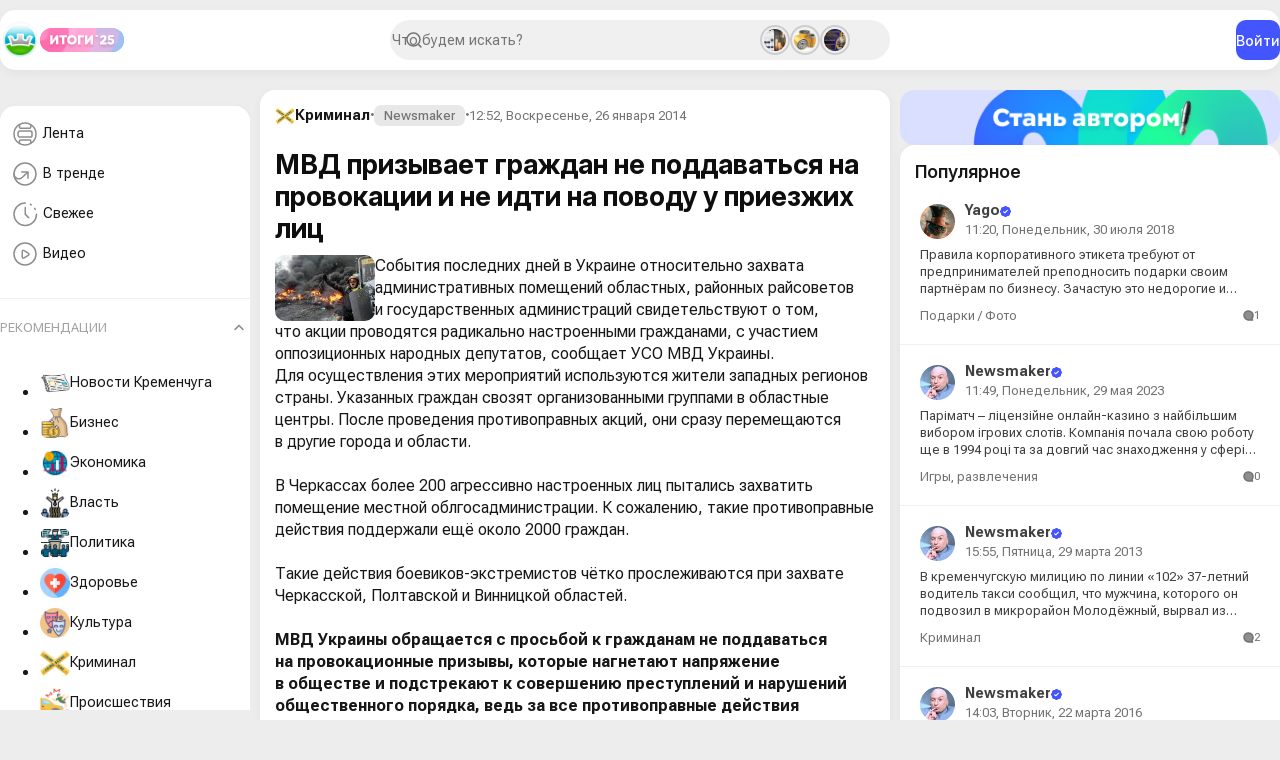

--- FILE ---
content_type: text/css
request_url: https://kremenchug.ua/templates/Online/assets/css/app.min.css?v=db8f8
body_size: 27427
content:
@import"https://fonts.googleapis.com/css2?family=Inter:ital,opsz,wght@0,14..32,100..900;1,14..32,100..900&family=Roboto+Flex:opsz,wght@8..144,100..1000&display=swap";*,*::before,*::after{box-sizing:border-box;outline:none !important}:where(ul,ol):where([class]){padding-left:0}:where(blockquote,figure):where([class]){margin:0}:where(h1,h2,h3,h4,h5,h6,p,ul,ol,dl):where([class]){margin-block:0}:where(dd[class]){margin-left:0}:where(fieldset[class]){margin-left:0;padding:0;border:none}:where(ul[class]){list-style:none}p{--paragraphMarginBottom: 24px;margin-block:0}p:where(:not([class]):not(:last-child)){margin-bottom:var(--paragraphMarginBottom)}img{display:block;max-width:100%}input,textarea,select,button{font:inherit}html{height:100%;scroll-behavior:smooth}a{color:inherit}a,a:hover{text-decoration:none}button{padding:0;background-color:rgba(0,0,0,0);border:none;cursor:pointer}h1,h2,h3,h4,h5,h6{margin-block:0}svg *[stroke]{stroke:currentColor}body{padding:0;margin:0}:root,[data-theme=light]{--font-text: Roboto Flex, sans-serif;--font-title: Inter, sans-serif;--font-button: Inter, sans-serif;--container: 1500px;--transition: 0.2s;--body-bg:#ededed;--color-text:#171717;--color-title:#0e0e0e;--color-primary:#4255ff;--color-dark:#000;--color-white:#fff;--color-light-gray:#eee;--color-secondary:#ebebeb;--color-green:#52c41a;--color-red:#f5222d;--color-orange:#faad14;--options-bg:#fff;--border-color:#eee;--light-icon-color:#353535}body{font-family:var(--font-text);font-size:16px;line-height:1.4;background-color:var(--body-bg);color:var(--color-text);padding-inline:15px}@media(max-width: 960px){body{padding-inline:10px}}.m-auto{margin:auto !important}.mt-auto{margin-top:auto !important}.me-auto{margin-right:auto !important}.mb-auto{margin-bottom:auto !important}.ms-auto{margin-left:auto !important}.mx-auto{margin-inline:auto !important}.my-auto{margin-block:auto !important}.p-auto{padding:auto !important}.pt-auto{padding-top:auto !important}.pe-auto{padding-right:auto !important}.pb-auto{padding-bottom:auto !important}.ps-auto{padding-left:auto !important}.px-auto{padding-inline:auto !important}.py-auto{padding-block:auto !important}.gap-auto{gap:auto !important}.m-0{margin:0 !important}.mt-0{margin-top:0 !important}.me-0{margin-right:0 !important}.mb-0{margin-bottom:0 !important}.ms-0{margin-left:0 !important}.mx-0{margin-inline:0 !important}.my-0{margin-block:0 !important}.p-0{padding:0 !important}.pt-0{padding-top:0 !important}.pe-0{padding-right:0 !important}.pb-0{padding-bottom:0 !important}.ps-0{padding-left:0 !important}.px-0{padding-inline:0 !important}.py-0{padding-block:0 !important}.gap-0{gap:0 !important}.m-1{margin:5px !important}.mt-1{margin-top:5px !important}.me-1{margin-right:5px !important}.mb-1{margin-bottom:5px !important}.ms-1{margin-left:5px !important}.mx-1{margin-inline:5px !important}.my-1{margin-block:5px !important}.p-1{padding:5px !important}.pt-1{padding-top:5px !important}.pe-1{padding-right:5px !important}.pb-1{padding-bottom:5px !important}.ps-1{padding-left:5px !important}.px-1{padding-inline:5px !important}.py-1{padding-block:5px !important}.gap-1{gap:5px !important}.m-2{margin:10px !important}.mt-2{margin-top:10px !important}.me-2{margin-right:10px !important}.mb-2{margin-bottom:10px !important}.ms-2{margin-left:10px !important}.mx-2{margin-inline:10px !important}.my-2{margin-block:10px !important}.p-2{padding:10px !important}.pt-2{padding-top:10px !important}.pe-2{padding-right:10px !important}.pb-2{padding-bottom:10px !important}.ps-2{padding-left:10px !important}.px-2{padding-inline:10px !important}.py-2{padding-block:10px !important}.gap-2{gap:10px !important}.m-3{margin:15px !important}.mt-3{margin-top:15px !important}.me-3{margin-right:15px !important}.mb-3{margin-bottom:15px !important}.ms-3{margin-left:15px !important}.mx-3{margin-inline:15px !important}.my-3{margin-block:15px !important}.p-3{padding:15px !important}.pt-3{padding-top:15px !important}.pe-3{padding-right:15px !important}.pb-3{padding-bottom:15px !important}.ps-3{padding-left:15px !important}.px-3{padding-inline:15px !important}.py-3{padding-block:15px !important}.gap-3{gap:15px !important}.m-4{margin:20px !important}.mt-4{margin-top:20px !important}.me-4{margin-right:20px !important}.mb-4{margin-bottom:20px !important}.ms-4{margin-left:20px !important}.mx-4{margin-inline:20px !important}.my-4{margin-block:20px !important}.p-4{padding:20px !important}.pt-4{padding-top:20px !important}.pe-4{padding-right:20px !important}.pb-4{padding-bottom:20px !important}.ps-4{padding-left:20px !important}.px-4{padding-inline:20px !important}.py-4{padding-block:20px !important}.gap-4{gap:20px !important}.m-5{margin:25px !important}.mt-5{margin-top:25px !important}.me-5{margin-right:25px !important}.mb-5{margin-bottom:25px !important}.ms-5{margin-left:25px !important}.mx-5{margin-inline:25px !important}.my-5{margin-block:25px !important}.p-5{padding:25px !important}.pt-5{padding-top:25px !important}.pe-5{padding-right:25px !important}.pb-5{padding-bottom:25px !important}.ps-5{padding-left:25px !important}.px-5{padding-inline:25px !important}.py-5{padding-block:25px !important}.gap-5{gap:25px !important}.m-10{margin:10px !important}.mt-10{margin-top:10px !important}.me-10{margin-right:10px !important}.mb-10{margin-bottom:10px !important}.ms-10{margin-left:10px !important}.mx-10{margin-inline:10px !important}.my-10{margin-block:10px !important}.p-10{padding:10px !important}.pt-10{padding-top:10px !important}.pe-10{padding-right:10px !important}.pb-10{padding-bottom:10px !important}.ps-10{padding-left:10px !important}.px-10{padding-inline:10px !important}.py-10{padding-block:10px !important}.gap-10{gap:10px !important}.m-15{margin:15px !important}.mt-15{margin-top:15px !important}.me-15{margin-right:15px !important}.mb-15{margin-bottom:15px !important}.ms-15{margin-left:15px !important}.mx-15{margin-inline:15px !important}.my-15{margin-block:15px !important}.p-15{padding:15px !important}.pt-15{padding-top:15px !important}.pe-15{padding-right:15px !important}.pb-15{padding-bottom:15px !important}.ps-15{padding-left:15px !important}.px-15{padding-inline:15px !important}.py-15{padding-block:15px !important}.gap-15{gap:15px !important}.m-20{margin:20px !important}.mt-20{margin-top:20px !important}.me-20{margin-right:20px !important}.mb-20{margin-bottom:20px !important}.ms-20{margin-left:20px !important}.mx-20{margin-inline:20px !important}.my-20{margin-block:20px !important}.p-20{padding:20px !important}.pt-20{padding-top:20px !important}.pe-20{padding-right:20px !important}.pb-20{padding-bottom:20px !important}.ps-20{padding-left:20px !important}.px-20{padding-inline:20px !important}.py-20{padding-block:20px !important}.gap-20{gap:20px !important}.m-25{margin:25px !important}.mt-25{margin-top:25px !important}.me-25{margin-right:25px !important}.mb-25{margin-bottom:25px !important}.ms-25{margin-left:25px !important}.mx-25{margin-inline:25px !important}.my-25{margin-block:25px !important}.p-25{padding:25px !important}.pt-25{padding-top:25px !important}.pe-25{padding-right:25px !important}.pb-25{padding-bottom:25px !important}.ps-25{padding-left:25px !important}.px-25{padding-inline:25px !important}.py-25{padding-block:25px !important}.gap-25{gap:25px !important}.m-30{margin:30px !important}.mt-30{margin-top:30px !important}.me-30{margin-right:30px !important}.mb-30{margin-bottom:30px !important}.ms-30{margin-left:30px !important}.mx-30{margin-inline:30px !important}.my-30{margin-block:30px !important}.p-30{padding:30px !important}.pt-30{padding-top:30px !important}.pe-30{padding-right:30px !important}.pb-30{padding-bottom:30px !important}.ps-30{padding-left:30px !important}.px-30{padding-inline:30px !important}.py-30{padding-block:30px !important}.gap-30{gap:30px !important}.m-35{margin:35px !important}.mt-35{margin-top:35px !important}.me-35{margin-right:35px !important}.mb-35{margin-bottom:35px !important}.ms-35{margin-left:35px !important}.mx-35{margin-inline:35px !important}.my-35{margin-block:35px !important}.p-35{padding:35px !important}.pt-35{padding-top:35px !important}.pe-35{padding-right:35px !important}.pb-35{padding-bottom:35px !important}.ps-35{padding-left:35px !important}.px-35{padding-inline:35px !important}.py-35{padding-block:35px !important}.gap-35{gap:35px !important}.m-40{margin:40px !important}.mt-40{margin-top:40px !important}.me-40{margin-right:40px !important}.mb-40{margin-bottom:40px !important}.ms-40{margin-left:40px !important}.mx-40{margin-inline:40px !important}.my-40{margin-block:40px !important}.p-40{padding:40px !important}.pt-40{padding-top:40px !important}.pe-40{padding-right:40px !important}.pb-40{padding-bottom:40px !important}.ps-40{padding-left:40px !important}.px-40{padding-inline:40px !important}.py-40{padding-block:40px !important}.gap-40{gap:40px !important}.m-45{margin:45px !important}.mt-45{margin-top:45px !important}.me-45{margin-right:45px !important}.mb-45{margin-bottom:45px !important}.ms-45{margin-left:45px !important}.mx-45{margin-inline:45px !important}.my-45{margin-block:45px !important}.p-45{padding:45px !important}.pt-45{padding-top:45px !important}.pe-45{padding-right:45px !important}.pb-45{padding-bottom:45px !important}.ps-45{padding-left:45px !important}.px-45{padding-inline:45px !important}.py-45{padding-block:45px !important}.gap-45{gap:45px !important}.m-50{margin:50px !important}.mt-50{margin-top:50px !important}.me-50{margin-right:50px !important}.mb-50{margin-bottom:50px !important}.ms-50{margin-left:50px !important}.mx-50{margin-inline:50px !important}.my-50{margin-block:50px !important}.p-50{padding:50px !important}.pt-50{padding-top:50px !important}.pe-50{padding-right:50px !important}.pb-50{padding-bottom:50px !important}.ps-50{padding-left:50px !important}.px-50{padding-inline:50px !important}.py-50{padding-block:50px !important}.gap-50{gap:50px !important}.m-55{margin:55px !important}.mt-55{margin-top:55px !important}.me-55{margin-right:55px !important}.mb-55{margin-bottom:55px !important}.ms-55{margin-left:55px !important}.mx-55{margin-inline:55px !important}.my-55{margin-block:55px !important}.p-55{padding:55px !important}.pt-55{padding-top:55px !important}.pe-55{padding-right:55px !important}.pb-55{padding-bottom:55px !important}.ps-55{padding-left:55px !important}.px-55{padding-inline:55px !important}.py-55{padding-block:55px !important}.gap-55{gap:55px !important}.m-60{margin:60px !important}.mt-60{margin-top:60px !important}.me-60{margin-right:60px !important}.mb-60{margin-bottom:60px !important}.ms-60{margin-left:60px !important}.mx-60{margin-inline:60px !important}.my-60{margin-block:60px !important}.p-60{padding:60px !important}.pt-60{padding-top:60px !important}.pe-60{padding-right:60px !important}.pb-60{padding-bottom:60px !important}.ps-60{padding-left:60px !important}.px-60{padding-inline:60px !important}.py-60{padding-block:60px !important}.gap-60{gap:60px !important}.m-65{margin:65px !important}.mt-65{margin-top:65px !important}.me-65{margin-right:65px !important}.mb-65{margin-bottom:65px !important}.ms-65{margin-left:65px !important}.mx-65{margin-inline:65px !important}.my-65{margin-block:65px !important}.p-65{padding:65px !important}.pt-65{padding-top:65px !important}.pe-65{padding-right:65px !important}.pb-65{padding-bottom:65px !important}.ps-65{padding-left:65px !important}.px-65{padding-inline:65px !important}.py-65{padding-block:65px !important}.gap-65{gap:65px !important}.m-70{margin:70px !important}.mt-70{margin-top:70px !important}.me-70{margin-right:70px !important}.mb-70{margin-bottom:70px !important}.ms-70{margin-left:70px !important}.mx-70{margin-inline:70px !important}.my-70{margin-block:70px !important}.p-70{padding:70px !important}.pt-70{padding-top:70px !important}.pe-70{padding-right:70px !important}.pb-70{padding-bottom:70px !important}.ps-70{padding-left:70px !important}.px-70{padding-inline:70px !important}.py-70{padding-block:70px !important}.gap-70{gap:70px !important}.m-75{margin:75px !important}.mt-75{margin-top:75px !important}.me-75{margin-right:75px !important}.mb-75{margin-bottom:75px !important}.ms-75{margin-left:75px !important}.mx-75{margin-inline:75px !important}.my-75{margin-block:75px !important}.p-75{padding:75px !important}.pt-75{padding-top:75px !important}.pe-75{padding-right:75px !important}.pb-75{padding-bottom:75px !important}.ps-75{padding-left:75px !important}.px-75{padding-inline:75px !important}.py-75{padding-block:75px !important}.gap-75{gap:75px !important}.m-80{margin:80px !important}.mt-80{margin-top:80px !important}.me-80{margin-right:80px !important}.mb-80{margin-bottom:80px !important}.ms-80{margin-left:80px !important}.mx-80{margin-inline:80px !important}.my-80{margin-block:80px !important}.p-80{padding:80px !important}.pt-80{padding-top:80px !important}.pe-80{padding-right:80px !important}.pb-80{padding-bottom:80px !important}.ps-80{padding-left:80px !important}.px-80{padding-inline:80px !important}.py-80{padding-block:80px !important}.gap-80{gap:80px !important}.m-85{margin:85px !important}.mt-85{margin-top:85px !important}.me-85{margin-right:85px !important}.mb-85{margin-bottom:85px !important}.ms-85{margin-left:85px !important}.mx-85{margin-inline:85px !important}.my-85{margin-block:85px !important}.p-85{padding:85px !important}.pt-85{padding-top:85px !important}.pe-85{padding-right:85px !important}.pb-85{padding-bottom:85px !important}.ps-85{padding-left:85px !important}.px-85{padding-inline:85px !important}.py-85{padding-block:85px !important}.gap-85{gap:85px !important}.m-90{margin:90px !important}.mt-90{margin-top:90px !important}.me-90{margin-right:90px !important}.mb-90{margin-bottom:90px !important}.ms-90{margin-left:90px !important}.mx-90{margin-inline:90px !important}.my-90{margin-block:90px !important}.p-90{padding:90px !important}.pt-90{padding-top:90px !important}.pe-90{padding-right:90px !important}.pb-90{padding-bottom:90px !important}.ps-90{padding-left:90px !important}.px-90{padding-inline:90px !important}.py-90{padding-block:90px !important}.gap-90{gap:90px !important}.m-95{margin:95px !important}.mt-95{margin-top:95px !important}.me-95{margin-right:95px !important}.mb-95{margin-bottom:95px !important}.ms-95{margin-left:95px !important}.mx-95{margin-inline:95px !important}.my-95{margin-block:95px !important}.p-95{padding:95px !important}.pt-95{padding-top:95px !important}.pe-95{padding-right:95px !important}.pb-95{padding-bottom:95px !important}.ps-95{padding-left:95px !important}.px-95{padding-inline:95px !important}.py-95{padding-block:95px !important}.gap-95{gap:95px !important}.m-100{margin:100px !important}.mt-100{margin-top:100px !important}.me-100{margin-right:100px !important}.mb-100{margin-bottom:100px !important}.ms-100{margin-left:100px !important}.mx-100{margin-inline:100px !important}.my-100{margin-block:100px !important}.p-100{padding:100px !important}.pt-100{padding-top:100px !important}.pe-100{padding-right:100px !important}.pb-100{padding-bottom:100px !important}.ps-100{padding-left:100px !important}.px-100{padding-inline:100px !important}.py-100{padding-block:100px !important}.gap-100{gap:100px !important}.m-105{margin:105px !important}.mt-105{margin-top:105px !important}.me-105{margin-right:105px !important}.mb-105{margin-bottom:105px !important}.ms-105{margin-left:105px !important}.mx-105{margin-inline:105px !important}.my-105{margin-block:105px !important}.p-105{padding:105px !important}.pt-105{padding-top:105px !important}.pe-105{padding-right:105px !important}.pb-105{padding-bottom:105px !important}.ps-105{padding-left:105px !important}.px-105{padding-inline:105px !important}.py-105{padding-block:105px !important}.gap-105{gap:105px !important}.m-110{margin:110px !important}.mt-110{margin-top:110px !important}.me-110{margin-right:110px !important}.mb-110{margin-bottom:110px !important}.ms-110{margin-left:110px !important}.mx-110{margin-inline:110px !important}.my-110{margin-block:110px !important}.p-110{padding:110px !important}.pt-110{padding-top:110px !important}.pe-110{padding-right:110px !important}.pb-110{padding-bottom:110px !important}.ps-110{padding-left:110px !important}.px-110{padding-inline:110px !important}.py-110{padding-block:110px !important}.gap-110{gap:110px !important}.m-115{margin:115px !important}.mt-115{margin-top:115px !important}.me-115{margin-right:115px !important}.mb-115{margin-bottom:115px !important}.ms-115{margin-left:115px !important}.mx-115{margin-inline:115px !important}.my-115{margin-block:115px !important}.p-115{padding:115px !important}.pt-115{padding-top:115px !important}.pe-115{padding-right:115px !important}.pb-115{padding-bottom:115px !important}.ps-115{padding-left:115px !important}.px-115{padding-inline:115px !important}.py-115{padding-block:115px !important}.gap-115{gap:115px !important}.m-120{margin:120px !important}.mt-120{margin-top:120px !important}.me-120{margin-right:120px !important}.mb-120{margin-bottom:120px !important}.ms-120{margin-left:120px !important}.mx-120{margin-inline:120px !important}.my-120{margin-block:120px !important}.p-120{padding:120px !important}.pt-120{padding-top:120px !important}.pe-120{padding-right:120px !important}.pb-120{padding-bottom:120px !important}.ps-120{padding-left:120px !important}.px-120{padding-inline:120px !important}.py-120{padding-block:120px !important}.gap-120{gap:120px !important}.m-125{margin:125px !important}.mt-125{margin-top:125px !important}.me-125{margin-right:125px !important}.mb-125{margin-bottom:125px !important}.ms-125{margin-left:125px !important}.mx-125{margin-inline:125px !important}.my-125{margin-block:125px !important}.p-125{padding:125px !important}.pt-125{padding-top:125px !important}.pe-125{padding-right:125px !important}.pb-125{padding-bottom:125px !important}.ps-125{padding-left:125px !important}.px-125{padding-inline:125px !important}.py-125{padding-block:125px !important}.gap-125{gap:125px !important}.m-130{margin:130px !important}.mt-130{margin-top:130px !important}.me-130{margin-right:130px !important}.mb-130{margin-bottom:130px !important}.ms-130{margin-left:130px !important}.mx-130{margin-inline:130px !important}.my-130{margin-block:130px !important}.p-130{padding:130px !important}.pt-130{padding-top:130px !important}.pe-130{padding-right:130px !important}.pb-130{padding-bottom:130px !important}.ps-130{padding-left:130px !important}.px-130{padding-inline:130px !important}.py-130{padding-block:130px !important}.gap-130{gap:130px !important}.m-135{margin:135px !important}.mt-135{margin-top:135px !important}.me-135{margin-right:135px !important}.mb-135{margin-bottom:135px !important}.ms-135{margin-left:135px !important}.mx-135{margin-inline:135px !important}.my-135{margin-block:135px !important}.p-135{padding:135px !important}.pt-135{padding-top:135px !important}.pe-135{padding-right:135px !important}.pb-135{padding-bottom:135px !important}.ps-135{padding-left:135px !important}.px-135{padding-inline:135px !important}.py-135{padding-block:135px !important}.gap-135{gap:135px !important}.m-140{margin:140px !important}.mt-140{margin-top:140px !important}.me-140{margin-right:140px !important}.mb-140{margin-bottom:140px !important}.ms-140{margin-left:140px !important}.mx-140{margin-inline:140px !important}.my-140{margin-block:140px !important}.p-140{padding:140px !important}.pt-140{padding-top:140px !important}.pe-140{padding-right:140px !important}.pb-140{padding-bottom:140px !important}.ps-140{padding-left:140px !important}.px-140{padding-inline:140px !important}.py-140{padding-block:140px !important}.gap-140{gap:140px !important}.m-145{margin:145px !important}.mt-145{margin-top:145px !important}.me-145{margin-right:145px !important}.mb-145{margin-bottom:145px !important}.ms-145{margin-left:145px !important}.mx-145{margin-inline:145px !important}.my-145{margin-block:145px !important}.p-145{padding:145px !important}.pt-145{padding-top:145px !important}.pe-145{padding-right:145px !important}.pb-145{padding-bottom:145px !important}.ps-145{padding-left:145px !important}.px-145{padding-inline:145px !important}.py-145{padding-block:145px !important}.gap-145{gap:145px !important}.m-150{margin:150px !important}.mt-150{margin-top:150px !important}.me-150{margin-right:150px !important}.mb-150{margin-bottom:150px !important}.ms-150{margin-left:150px !important}.mx-150{margin-inline:150px !important}.my-150{margin-block:150px !important}.p-150{padding:150px !important}.pt-150{padding-top:150px !important}.pe-150{padding-right:150px !important}.pb-150{padding-bottom:150px !important}.ps-150{padding-left:150px !important}.px-150{padding-inline:150px !important}.py-150{padding-block:150px !important}.gap-150{gap:150px !important}.m-155{margin:155px !important}.mt-155{margin-top:155px !important}.me-155{margin-right:155px !important}.mb-155{margin-bottom:155px !important}.ms-155{margin-left:155px !important}.mx-155{margin-inline:155px !important}.my-155{margin-block:155px !important}.p-155{padding:155px !important}.pt-155{padding-top:155px !important}.pe-155{padding-right:155px !important}.pb-155{padding-bottom:155px !important}.ps-155{padding-left:155px !important}.px-155{padding-inline:155px !important}.py-155{padding-block:155px !important}.gap-155{gap:155px !important}.m-160{margin:160px !important}.mt-160{margin-top:160px !important}.me-160{margin-right:160px !important}.mb-160{margin-bottom:160px !important}.ms-160{margin-left:160px !important}.mx-160{margin-inline:160px !important}.my-160{margin-block:160px !important}.p-160{padding:160px !important}.pt-160{padding-top:160px !important}.pe-160{padding-right:160px !important}.pb-160{padding-bottom:160px !important}.ps-160{padding-left:160px !important}.px-160{padding-inline:160px !important}.py-160{padding-block:160px !important}.gap-160{gap:160px !important}.m-165{margin:165px !important}.mt-165{margin-top:165px !important}.me-165{margin-right:165px !important}.mb-165{margin-bottom:165px !important}.ms-165{margin-left:165px !important}.mx-165{margin-inline:165px !important}.my-165{margin-block:165px !important}.p-165{padding:165px !important}.pt-165{padding-top:165px !important}.pe-165{padding-right:165px !important}.pb-165{padding-bottom:165px !important}.ps-165{padding-left:165px !important}.px-165{padding-inline:165px !important}.py-165{padding-block:165px !important}.gap-165{gap:165px !important}.m-170{margin:170px !important}.mt-170{margin-top:170px !important}.me-170{margin-right:170px !important}.mb-170{margin-bottom:170px !important}.ms-170{margin-left:170px !important}.mx-170{margin-inline:170px !important}.my-170{margin-block:170px !important}.p-170{padding:170px !important}.pt-170{padding-top:170px !important}.pe-170{padding-right:170px !important}.pb-170{padding-bottom:170px !important}.ps-170{padding-left:170px !important}.px-170{padding-inline:170px !important}.py-170{padding-block:170px !important}.gap-170{gap:170px !important}.m-175{margin:175px !important}.mt-175{margin-top:175px !important}.me-175{margin-right:175px !important}.mb-175{margin-bottom:175px !important}.ms-175{margin-left:175px !important}.mx-175{margin-inline:175px !important}.my-175{margin-block:175px !important}.p-175{padding:175px !important}.pt-175{padding-top:175px !important}.pe-175{padding-right:175px !important}.pb-175{padding-bottom:175px !important}.ps-175{padding-left:175px !important}.px-175{padding-inline:175px !important}.py-175{padding-block:175px !important}.gap-175{gap:175px !important}.m-180{margin:180px !important}.mt-180{margin-top:180px !important}.me-180{margin-right:180px !important}.mb-180{margin-bottom:180px !important}.ms-180{margin-left:180px !important}.mx-180{margin-inline:180px !important}.my-180{margin-block:180px !important}.p-180{padding:180px !important}.pt-180{padding-top:180px !important}.pe-180{padding-right:180px !important}.pb-180{padding-bottom:180px !important}.ps-180{padding-left:180px !important}.px-180{padding-inline:180px !important}.py-180{padding-block:180px !important}.gap-180{gap:180px !important}.m-185{margin:185px !important}.mt-185{margin-top:185px !important}.me-185{margin-right:185px !important}.mb-185{margin-bottom:185px !important}.ms-185{margin-left:185px !important}.mx-185{margin-inline:185px !important}.my-185{margin-block:185px !important}.p-185{padding:185px !important}.pt-185{padding-top:185px !important}.pe-185{padding-right:185px !important}.pb-185{padding-bottom:185px !important}.ps-185{padding-left:185px !important}.px-185{padding-inline:185px !important}.py-185{padding-block:185px !important}.gap-185{gap:185px !important}.m-190{margin:190px !important}.mt-190{margin-top:190px !important}.me-190{margin-right:190px !important}.mb-190{margin-bottom:190px !important}.ms-190{margin-left:190px !important}.mx-190{margin-inline:190px !important}.my-190{margin-block:190px !important}.p-190{padding:190px !important}.pt-190{padding-top:190px !important}.pe-190{padding-right:190px !important}.pb-190{padding-bottom:190px !important}.ps-190{padding-left:190px !important}.px-190{padding-inline:190px !important}.py-190{padding-block:190px !important}.gap-190{gap:190px !important}.m-195{margin:195px !important}.mt-195{margin-top:195px !important}.me-195{margin-right:195px !important}.mb-195{margin-bottom:195px !important}.ms-195{margin-left:195px !important}.mx-195{margin-inline:195px !important}.my-195{margin-block:195px !important}.p-195{padding:195px !important}.pt-195{padding-top:195px !important}.pe-195{padding-right:195px !important}.pb-195{padding-bottom:195px !important}.ps-195{padding-left:195px !important}.px-195{padding-inline:195px !important}.py-195{padding-block:195px !important}.gap-195{gap:195px !important}.m-200{margin:200px !important}.mt-200{margin-top:200px !important}.me-200{margin-right:200px !important}.mb-200{margin-bottom:200px !important}.ms-200{margin-left:200px !important}.mx-200{margin-inline:200px !important}.my-200{margin-block:200px !important}.p-200{padding:200px !important}.pt-200{padding-top:200px !important}.pe-200{padding-right:200px !important}.pb-200{padding-bottom:200px !important}.ps-200{padding-left:200px !important}.px-200{padding-inline:200px !important}.py-200{padding-block:200px !important}.gap-200{gap:200px !important}.z-index-0{z-index:0}.z-index-1{z-index:1000}.z-index-2{z-index:1010}.z-index-3{z-index:1020}.z-index-4{z-index:1030}.z-index-5{z-index:1040}.z-index-6{z-index:1050}.flex{display:flex !important}.flex-wrap{display:flex;flex-wrap:wrap}.flex-nowrap{display:flex;flex-wrap:nowrap}.flex-column{display:flex;flex-direction:column}.flex-space-between{display:flex;justify-content:space-between}.flex-center{display:flex;justify-content:center;align-items:center}.align-items-start{align-items:start !important}.align-items-center{align-items:center !important}.align-items-end{align-items:end !important}.p-absolute{position:absolute !important}.p-relative{position:relative !important}.p-fixed{position:fixed}.p-sticky{position:sticky}.top-0{top:0px}.bottom-0{bottom:0px}.start-0{left:0px}.end-0{right:0px}.top-1{top:1px}.bottom-1{bottom:1px}.start-1{left:1px}.end-1{right:1px}.top-2{top:2px}.bottom-2{bottom:2px}.start-2{left:2px}.end-2{right:2px}.top-3{top:3px}.bottom-3{bottom:3px}.start-3{left:3px}.end-3{right:3px}.top-4{top:4px}.bottom-4{bottom:4px}.start-4{left:4px}.end-4{right:4px}.top-5{top:5px}.bottom-5{bottom:5px}.start-5{left:5px}.end-5{right:5px}.top-6{top:6px}.bottom-6{bottom:6px}.start-6{left:6px}.end-6{right:6px}.top-7{top:7px}.bottom-7{bottom:7px}.start-7{left:7px}.end-7{right:7px}.top-8{top:8px}.bottom-8{bottom:8px}.start-8{left:8px}.end-8{right:8px}.top-9{top:9px}.bottom-9{bottom:9px}.start-9{left:9px}.end-9{right:9px}.top-10{top:10px}.bottom-10{bottom:10px}.start-10{left:10px}.end-10{right:10px}.top-11{top:11px}.bottom-11{bottom:11px}.start-11{left:11px}.end-11{right:11px}.top-12{top:12px}.bottom-12{bottom:12px}.start-12{left:12px}.end-12{right:12px}.top-13{top:13px}.bottom-13{bottom:13px}.start-13{left:13px}.end-13{right:13px}.top-14{top:14px}.bottom-14{bottom:14px}.start-14{left:14px}.end-14{right:14px}.top-15{top:15px}.bottom-15{bottom:15px}.start-15{left:15px}.end-15{right:15px}.top-16{top:16px}.bottom-16{bottom:16px}.start-16{left:16px}.end-16{right:16px}.top-17{top:17px}.bottom-17{bottom:17px}.start-17{left:17px}.end-17{right:17px}.top-18{top:18px}.bottom-18{bottom:18px}.start-18{left:18px}.end-18{right:18px}.top-19{top:19px}.bottom-19{bottom:19px}.start-19{left:19px}.end-19{right:19px}.top-20{top:20px}.bottom-20{bottom:20px}.start-20{left:20px}.end-20{right:20px}.top-21{top:21px}.bottom-21{bottom:21px}.start-21{left:21px}.end-21{right:21px}.top-22{top:22px}.bottom-22{bottom:22px}.start-22{left:22px}.end-22{right:22px}.top-23{top:23px}.bottom-23{bottom:23px}.start-23{left:23px}.end-23{right:23px}.top-24{top:24px}.bottom-24{bottom:24px}.start-24{left:24px}.end-24{right:24px}.top-25{top:25px}.bottom-25{bottom:25px}.start-25{left:25px}.end-25{right:25px}.top-26{top:26px}.bottom-26{bottom:26px}.start-26{left:26px}.end-26{right:26px}.top-27{top:27px}.bottom-27{bottom:27px}.start-27{left:27px}.end-27{right:27px}.top-28{top:28px}.bottom-28{bottom:28px}.start-28{left:28px}.end-28{right:28px}.top-29{top:29px}.bottom-29{bottom:29px}.start-29{left:29px}.end-29{right:29px}.top-30{top:30px}.bottom-30{bottom:30px}.start-30{left:30px}.end-30{right:30px}.top-31{top:31px}.bottom-31{bottom:31px}.start-31{left:31px}.end-31{right:31px}.top-32{top:32px}.bottom-32{bottom:32px}.start-32{left:32px}.end-32{right:32px}.top-33{top:33px}.bottom-33{bottom:33px}.start-33{left:33px}.end-33{right:33px}.top-34{top:34px}.bottom-34{bottom:34px}.start-34{left:34px}.end-34{right:34px}.top-35{top:35px}.bottom-35{bottom:35px}.start-35{left:35px}.end-35{right:35px}.top-36{top:36px}.bottom-36{bottom:36px}.start-36{left:36px}.end-36{right:36px}.top-37{top:37px}.bottom-37{bottom:37px}.start-37{left:37px}.end-37{right:37px}.top-38{top:38px}.bottom-38{bottom:38px}.start-38{left:38px}.end-38{right:38px}.top-39{top:39px}.bottom-39{bottom:39px}.start-39{left:39px}.end-39{right:39px}.top-40{top:40px}.bottom-40{bottom:40px}.start-40{left:40px}.end-40{right:40px}.top-41{top:41px}.bottom-41{bottom:41px}.start-41{left:41px}.end-41{right:41px}.top-42{top:42px}.bottom-42{bottom:42px}.start-42{left:42px}.end-42{right:42px}.top-43{top:43px}.bottom-43{bottom:43px}.start-43{left:43px}.end-43{right:43px}.top-44{top:44px}.bottom-44{bottom:44px}.start-44{left:44px}.end-44{right:44px}.top-45{top:45px}.bottom-45{bottom:45px}.start-45{left:45px}.end-45{right:45px}.top-46{top:46px}.bottom-46{bottom:46px}.start-46{left:46px}.end-46{right:46px}.top-47{top:47px}.bottom-47{bottom:47px}.start-47{left:47px}.end-47{right:47px}.top-48{top:48px}.bottom-48{bottom:48px}.start-48{left:48px}.end-48{right:48px}.top-49{top:49px}.bottom-49{bottom:49px}.start-49{left:49px}.end-49{right:49px}.top-50{top:50px}.bottom-50{bottom:50px}.start-50{left:50px}.end-50{right:50px}.top-51{top:51px}.bottom-51{bottom:51px}.start-51{left:51px}.end-51{right:51px}.top-52{top:52px}.bottom-52{bottom:52px}.start-52{left:52px}.end-52{right:52px}.top-53{top:53px}.bottom-53{bottom:53px}.start-53{left:53px}.end-53{right:53px}.top-54{top:54px}.bottom-54{bottom:54px}.start-54{left:54px}.end-54{right:54px}.top-55{top:55px}.bottom-55{bottom:55px}.start-55{left:55px}.end-55{right:55px}.top-56{top:56px}.bottom-56{bottom:56px}.start-56{left:56px}.end-56{right:56px}.top-57{top:57px}.bottom-57{bottom:57px}.start-57{left:57px}.end-57{right:57px}.top-58{top:58px}.bottom-58{bottom:58px}.start-58{left:58px}.end-58{right:58px}.top-59{top:59px}.bottom-59{bottom:59px}.start-59{left:59px}.end-59{right:59px}.top-60{top:60px}.bottom-60{bottom:60px}.start-60{left:60px}.end-60{right:60px}.top-61{top:61px}.bottom-61{bottom:61px}.start-61{left:61px}.end-61{right:61px}.top-62{top:62px}.bottom-62{bottom:62px}.start-62{left:62px}.end-62{right:62px}.top-63{top:63px}.bottom-63{bottom:63px}.start-63{left:63px}.end-63{right:63px}.top-64{top:64px}.bottom-64{bottom:64px}.start-64{left:64px}.end-64{right:64px}.top-65{top:65px}.bottom-65{bottom:65px}.start-65{left:65px}.end-65{right:65px}.top-66{top:66px}.bottom-66{bottom:66px}.start-66{left:66px}.end-66{right:66px}.top-67{top:67px}.bottom-67{bottom:67px}.start-67{left:67px}.end-67{right:67px}.top-68{top:68px}.bottom-68{bottom:68px}.start-68{left:68px}.end-68{right:68px}.top-69{top:69px}.bottom-69{bottom:69px}.start-69{left:69px}.end-69{right:69px}.top-70{top:70px}.bottom-70{bottom:70px}.start-70{left:70px}.end-70{right:70px}.top-71{top:71px}.bottom-71{bottom:71px}.start-71{left:71px}.end-71{right:71px}.top-72{top:72px}.bottom-72{bottom:72px}.start-72{left:72px}.end-72{right:72px}.top-73{top:73px}.bottom-73{bottom:73px}.start-73{left:73px}.end-73{right:73px}.top-74{top:74px}.bottom-74{bottom:74px}.start-74{left:74px}.end-74{right:74px}.top-75{top:75px}.bottom-75{bottom:75px}.start-75{left:75px}.end-75{right:75px}.top-76{top:76px}.bottom-76{bottom:76px}.start-76{left:76px}.end-76{right:76px}.top-77{top:77px}.bottom-77{bottom:77px}.start-77{left:77px}.end-77{right:77px}.top-78{top:78px}.bottom-78{bottom:78px}.start-78{left:78px}.end-78{right:78px}.top-79{top:79px}.bottom-79{bottom:79px}.start-79{left:79px}.end-79{right:79px}.top-80{top:80px}.bottom-80{bottom:80px}.start-80{left:80px}.end-80{right:80px}.top-81{top:81px}.bottom-81{bottom:81px}.start-81{left:81px}.end-81{right:81px}.top-82{top:82px}.bottom-82{bottom:82px}.start-82{left:82px}.end-82{right:82px}.top-83{top:83px}.bottom-83{bottom:83px}.start-83{left:83px}.end-83{right:83px}.top-84{top:84px}.bottom-84{bottom:84px}.start-84{left:84px}.end-84{right:84px}.top-85{top:85px}.bottom-85{bottom:85px}.start-85{left:85px}.end-85{right:85px}.top-86{top:86px}.bottom-86{bottom:86px}.start-86{left:86px}.end-86{right:86px}.top-87{top:87px}.bottom-87{bottom:87px}.start-87{left:87px}.end-87{right:87px}.top-88{top:88px}.bottom-88{bottom:88px}.start-88{left:88px}.end-88{right:88px}.top-89{top:89px}.bottom-89{bottom:89px}.start-89{left:89px}.end-89{right:89px}.top-90{top:90px}.bottom-90{bottom:90px}.start-90{left:90px}.end-90{right:90px}.top-91{top:91px}.bottom-91{bottom:91px}.start-91{left:91px}.end-91{right:91px}.top-92{top:92px}.bottom-92{bottom:92px}.start-92{left:92px}.end-92{right:92px}.top-93{top:93px}.bottom-93{bottom:93px}.start-93{left:93px}.end-93{right:93px}.top-94{top:94px}.bottom-94{bottom:94px}.start-94{left:94px}.end-94{right:94px}.top-95{top:95px}.bottom-95{bottom:95px}.start-95{left:95px}.end-95{right:95px}.top-96{top:96px}.bottom-96{bottom:96px}.start-96{left:96px}.end-96{right:96px}.top-97{top:97px}.bottom-97{bottom:97px}.start-97{left:97px}.end-97{right:97px}.top-98{top:98px}.bottom-98{bottom:98px}.start-98{left:98px}.end-98{right:98px}.top-99{top:99px}.bottom-99{bottom:99px}.start-99{left:99px}.end-99{right:99px}.top-100{top:100px}.bottom-100{bottom:100px}.start-100{left:100px}.end-100{right:100px}.backdrop::before{content:"";position:fixed;inset:0 0 0 0;height:100vh;width:100%;background-color:rgba(0,0,0,.6);transition:.3s;z-index:1030}.d-none{display:none !important}.container{--container-offset: 13px;width:100%;margin-right:auto;margin-left:auto;padding-left:var(--container-offset, 0);padding-right:var(--container-offset, 0);max-width:520px}@media(min-width: 540px){.container{--container-offset: 13px;width:100%;margin-right:auto;margin-left:auto;padding-left:var(--container-offset, 0);padding-right:var(--container-offset, 0);max-width:520px}}@media(min-width: 720px){.container{--container-offset: 15px;width:100%;margin-right:auto;margin-left:auto;padding-left:var(--container-offset, 0);padding-right:var(--container-offset, 0);max-width:700px}}@media(min-width: 960px){.container{--container-offset: 20px;width:100%;margin-right:auto;margin-left:auto;padding-left:var(--container-offset, 0);padding-right:var(--container-offset, 0);max-width:940px}}@media(min-width: 1140px){.container{--container-offset: 25px;width:100%;margin-right:auto;margin-left:auto;padding-left:var(--container-offset, 0);padding-right:var(--container-offset, 0);max-width:1120px}}@media(min-width: 1320px){.container{--container-offset: 30px;width:100%;margin-right:auto;margin-left:auto;padding-left:var(--container-offset, 0);padding-right:var(--container-offset, 0);max-width:1300px}}:root{--container-offset: 13px}@media(min-width: 540px){:root{--container-offset: 13px}}@media(min-width: 720px){:root{--container-offset: 15px}}@media(min-width: 960px){:root{--container-offset: 20px}}@media(min-width: 1140px){:root{--container-offset: 25px}}@media(min-width: 1320px){:root{--container-offset: 30px}}.container-sm{max-width:520px;width:100%;margin-right:auto;margin-left:auto;padding-left:var(--container-offset);padding-right:var(--container-offset)}.container-md{max-width:700px;width:100%;margin-right:auto;margin-left:auto;padding-left:var(--container-offset);padding-right:var(--container-offset)}.container-lg{max-width:940px;width:100%;margin-right:auto;margin-left:auto;padding-left:var(--container-offset);padding-right:var(--container-offset)}.container-xl{max-width:1120px;width:100%;margin-right:auto;margin-left:auto;padding-left:var(--container-offset);padding-right:var(--container-offset)}.container-xxl{max-width:1300px;width:100%;margin-right:auto;margin-left:auto;padding-left:var(--container-offset);padding-right:var(--container-offset)}.container-fluid{--container-offset: 15px;width:100%;margin-right:auto;margin-left:auto;padding-left:var(--container-offset, 0);padding-right:var(--container-offset, 0)}.container-500{--container-offset: 15px;width:100%;margin-right:auto;margin-left:auto;padding-left:var(--container-offset, 0);padding-right:var(--container-offset, 0);max-width:500px}.container-510{--container-offset: 15px;width:100%;margin-right:auto;margin-left:auto;padding-left:var(--container-offset, 0);padding-right:var(--container-offset, 0);max-width:510px}.container-520{--container-offset: 15px;width:100%;margin-right:auto;margin-left:auto;padding-left:var(--container-offset, 0);padding-right:var(--container-offset, 0);max-width:520px}.container-530{--container-offset: 15px;width:100%;margin-right:auto;margin-left:auto;padding-left:var(--container-offset, 0);padding-right:var(--container-offset, 0);max-width:530px}.container-540{--container-offset: 15px;width:100%;margin-right:auto;margin-left:auto;padding-left:var(--container-offset, 0);padding-right:var(--container-offset, 0);max-width:540px}.container-550{--container-offset: 15px;width:100%;margin-right:auto;margin-left:auto;padding-left:var(--container-offset, 0);padding-right:var(--container-offset, 0);max-width:550px}.container-560{--container-offset: 15px;width:100%;margin-right:auto;margin-left:auto;padding-left:var(--container-offset, 0);padding-right:var(--container-offset, 0);max-width:560px}.container-570{--container-offset: 15px;width:100%;margin-right:auto;margin-left:auto;padding-left:var(--container-offset, 0);padding-right:var(--container-offset, 0);max-width:570px}.container-580{--container-offset: 15px;width:100%;margin-right:auto;margin-left:auto;padding-left:var(--container-offset, 0);padding-right:var(--container-offset, 0);max-width:580px}.container-590{--container-offset: 15px;width:100%;margin-right:auto;margin-left:auto;padding-left:var(--container-offset, 0);padding-right:var(--container-offset, 0);max-width:590px}.container-600{--container-offset: 15px;width:100%;margin-right:auto;margin-left:auto;padding-left:var(--container-offset, 0);padding-right:var(--container-offset, 0);max-width:600px}.container-610{--container-offset: 15px;width:100%;margin-right:auto;margin-left:auto;padding-left:var(--container-offset, 0);padding-right:var(--container-offset, 0);max-width:610px}.container-620{--container-offset: 15px;width:100%;margin-right:auto;margin-left:auto;padding-left:var(--container-offset, 0);padding-right:var(--container-offset, 0);max-width:620px}.container-630{--container-offset: 15px;width:100%;margin-right:auto;margin-left:auto;padding-left:var(--container-offset, 0);padding-right:var(--container-offset, 0);max-width:630px}.container-640{--container-offset: 15px;width:100%;margin-right:auto;margin-left:auto;padding-left:var(--container-offset, 0);padding-right:var(--container-offset, 0);max-width:640px}.container-650{--container-offset: 15px;width:100%;margin-right:auto;margin-left:auto;padding-left:var(--container-offset, 0);padding-right:var(--container-offset, 0);max-width:650px}.container-660{--container-offset: 15px;width:100%;margin-right:auto;margin-left:auto;padding-left:var(--container-offset, 0);padding-right:var(--container-offset, 0);max-width:660px}.container-670{--container-offset: 15px;width:100%;margin-right:auto;margin-left:auto;padding-left:var(--container-offset, 0);padding-right:var(--container-offset, 0);max-width:670px}.container-680{--container-offset: 15px;width:100%;margin-right:auto;margin-left:auto;padding-left:var(--container-offset, 0);padding-right:var(--container-offset, 0);max-width:680px}.container-690{--container-offset: 15px;width:100%;margin-right:auto;margin-left:auto;padding-left:var(--container-offset, 0);padding-right:var(--container-offset, 0);max-width:690px}.container-700{--container-offset: 15px;width:100%;margin-right:auto;margin-left:auto;padding-left:var(--container-offset, 0);padding-right:var(--container-offset, 0);max-width:700px}.container-710{--container-offset: 15px;width:100%;margin-right:auto;margin-left:auto;padding-left:var(--container-offset, 0);padding-right:var(--container-offset, 0);max-width:710px}.container-720{--container-offset: 15px;width:100%;margin-right:auto;margin-left:auto;padding-left:var(--container-offset, 0);padding-right:var(--container-offset, 0);max-width:720px}.container-730{--container-offset: 15px;width:100%;margin-right:auto;margin-left:auto;padding-left:var(--container-offset, 0);padding-right:var(--container-offset, 0);max-width:730px}.container-740{--container-offset: 15px;width:100%;margin-right:auto;margin-left:auto;padding-left:var(--container-offset, 0);padding-right:var(--container-offset, 0);max-width:740px}.container-750{--container-offset: 15px;width:100%;margin-right:auto;margin-left:auto;padding-left:var(--container-offset, 0);padding-right:var(--container-offset, 0);max-width:750px}.container-760{--container-offset: 15px;width:100%;margin-right:auto;margin-left:auto;padding-left:var(--container-offset, 0);padding-right:var(--container-offset, 0);max-width:760px}.container-770{--container-offset: 15px;width:100%;margin-right:auto;margin-left:auto;padding-left:var(--container-offset, 0);padding-right:var(--container-offset, 0);max-width:770px}.container-780{--container-offset: 15px;width:100%;margin-right:auto;margin-left:auto;padding-left:var(--container-offset, 0);padding-right:var(--container-offset, 0);max-width:780px}.container-790{--container-offset: 15px;width:100%;margin-right:auto;margin-left:auto;padding-left:var(--container-offset, 0);padding-right:var(--container-offset, 0);max-width:790px}.container-800{--container-offset: 15px;width:100%;margin-right:auto;margin-left:auto;padding-left:var(--container-offset, 0);padding-right:var(--container-offset, 0);max-width:800px}.container-810{--container-offset: 15px;width:100%;margin-right:auto;margin-left:auto;padding-left:var(--container-offset, 0);padding-right:var(--container-offset, 0);max-width:810px}.container-820{--container-offset: 15px;width:100%;margin-right:auto;margin-left:auto;padding-left:var(--container-offset, 0);padding-right:var(--container-offset, 0);max-width:820px}.container-830{--container-offset: 15px;width:100%;margin-right:auto;margin-left:auto;padding-left:var(--container-offset, 0);padding-right:var(--container-offset, 0);max-width:830px}.container-840{--container-offset: 15px;width:100%;margin-right:auto;margin-left:auto;padding-left:var(--container-offset, 0);padding-right:var(--container-offset, 0);max-width:840px}.container-850{--container-offset: 15px;width:100%;margin-right:auto;margin-left:auto;padding-left:var(--container-offset, 0);padding-right:var(--container-offset, 0);max-width:850px}.container-860{--container-offset: 15px;width:100%;margin-right:auto;margin-left:auto;padding-left:var(--container-offset, 0);padding-right:var(--container-offset, 0);max-width:860px}.container-870{--container-offset: 15px;width:100%;margin-right:auto;margin-left:auto;padding-left:var(--container-offset, 0);padding-right:var(--container-offset, 0);max-width:870px}.container-880{--container-offset: 15px;width:100%;margin-right:auto;margin-left:auto;padding-left:var(--container-offset, 0);padding-right:var(--container-offset, 0);max-width:880px}.container-890{--container-offset: 15px;width:100%;margin-right:auto;margin-left:auto;padding-left:var(--container-offset, 0);padding-right:var(--container-offset, 0);max-width:890px}.container-900{--container-offset: 15px;width:100%;margin-right:auto;margin-left:auto;padding-left:var(--container-offset, 0);padding-right:var(--container-offset, 0);max-width:900px}.container-910{--container-offset: 15px;width:100%;margin-right:auto;margin-left:auto;padding-left:var(--container-offset, 0);padding-right:var(--container-offset, 0);max-width:910px}.container-920{--container-offset: 15px;width:100%;margin-right:auto;margin-left:auto;padding-left:var(--container-offset, 0);padding-right:var(--container-offset, 0);max-width:920px}.container-930{--container-offset: 15px;width:100%;margin-right:auto;margin-left:auto;padding-left:var(--container-offset, 0);padding-right:var(--container-offset, 0);max-width:930px}.container-940{--container-offset: 15px;width:100%;margin-right:auto;margin-left:auto;padding-left:var(--container-offset, 0);padding-right:var(--container-offset, 0);max-width:940px}.container-950{--container-offset: 15px;width:100%;margin-right:auto;margin-left:auto;padding-left:var(--container-offset, 0);padding-right:var(--container-offset, 0);max-width:950px}.container-960{--container-offset: 15px;width:100%;margin-right:auto;margin-left:auto;padding-left:var(--container-offset, 0);padding-right:var(--container-offset, 0);max-width:960px}.container-970{--container-offset: 15px;width:100%;margin-right:auto;margin-left:auto;padding-left:var(--container-offset, 0);padding-right:var(--container-offset, 0);max-width:970px}.container-980{--container-offset: 15px;width:100%;margin-right:auto;margin-left:auto;padding-left:var(--container-offset, 0);padding-right:var(--container-offset, 0);max-width:980px}.container-990{--container-offset: 15px;width:100%;margin-right:auto;margin-left:auto;padding-left:var(--container-offset, 0);padding-right:var(--container-offset, 0);max-width:990px}.container-1000{--container-offset: 15px;width:100%;margin-right:auto;margin-left:auto;padding-left:var(--container-offset, 0);padding-right:var(--container-offset, 0);max-width:1000px}.container-1010{--container-offset: 15px;width:100%;margin-right:auto;margin-left:auto;padding-left:var(--container-offset, 0);padding-right:var(--container-offset, 0);max-width:1010px}.container-1020{--container-offset: 15px;width:100%;margin-right:auto;margin-left:auto;padding-left:var(--container-offset, 0);padding-right:var(--container-offset, 0);max-width:1020px}.container-1030{--container-offset: 15px;width:100%;margin-right:auto;margin-left:auto;padding-left:var(--container-offset, 0);padding-right:var(--container-offset, 0);max-width:1030px}.container-1040{--container-offset: 15px;width:100%;margin-right:auto;margin-left:auto;padding-left:var(--container-offset, 0);padding-right:var(--container-offset, 0);max-width:1040px}.container-1050{--container-offset: 15px;width:100%;margin-right:auto;margin-left:auto;padding-left:var(--container-offset, 0);padding-right:var(--container-offset, 0);max-width:1050px}.container-1060{--container-offset: 15px;width:100%;margin-right:auto;margin-left:auto;padding-left:var(--container-offset, 0);padding-right:var(--container-offset, 0);max-width:1060px}.container-1070{--container-offset: 15px;width:100%;margin-right:auto;margin-left:auto;padding-left:var(--container-offset, 0);padding-right:var(--container-offset, 0);max-width:1070px}.container-1080{--container-offset: 15px;width:100%;margin-right:auto;margin-left:auto;padding-left:var(--container-offset, 0);padding-right:var(--container-offset, 0);max-width:1080px}.container-1090{--container-offset: 15px;width:100%;margin-right:auto;margin-left:auto;padding-left:var(--container-offset, 0);padding-right:var(--container-offset, 0);max-width:1090px}.container-1100{--container-offset: 15px;width:100%;margin-right:auto;margin-left:auto;padding-left:var(--container-offset, 0);padding-right:var(--container-offset, 0);max-width:1100px}.container-1110{--container-offset: 15px;width:100%;margin-right:auto;margin-left:auto;padding-left:var(--container-offset, 0);padding-right:var(--container-offset, 0);max-width:1110px}.container-1120{--container-offset: 15px;width:100%;margin-right:auto;margin-left:auto;padding-left:var(--container-offset, 0);padding-right:var(--container-offset, 0);max-width:1120px}.container-1130{--container-offset: 15px;width:100%;margin-right:auto;margin-left:auto;padding-left:var(--container-offset, 0);padding-right:var(--container-offset, 0);max-width:1130px}.container-1140{--container-offset: 15px;width:100%;margin-right:auto;margin-left:auto;padding-left:var(--container-offset, 0);padding-right:var(--container-offset, 0);max-width:1140px}.container-1150{--container-offset: 15px;width:100%;margin-right:auto;margin-left:auto;padding-left:var(--container-offset, 0);padding-right:var(--container-offset, 0);max-width:1150px}.container-1160{--container-offset: 15px;width:100%;margin-right:auto;margin-left:auto;padding-left:var(--container-offset, 0);padding-right:var(--container-offset, 0);max-width:1160px}.container-1170{--container-offset: 15px;width:100%;margin-right:auto;margin-left:auto;padding-left:var(--container-offset, 0);padding-right:var(--container-offset, 0);max-width:1170px}.container-1180{--container-offset: 15px;width:100%;margin-right:auto;margin-left:auto;padding-left:var(--container-offset, 0);padding-right:var(--container-offset, 0);max-width:1180px}.container-1190{--container-offset: 15px;width:100%;margin-right:auto;margin-left:auto;padding-left:var(--container-offset, 0);padding-right:var(--container-offset, 0);max-width:1190px}.container-1200{--container-offset: 15px;width:100%;margin-right:auto;margin-left:auto;padding-left:var(--container-offset, 0);padding-right:var(--container-offset, 0);max-width:1200px}.container-1210{--container-offset: 15px;width:100%;margin-right:auto;margin-left:auto;padding-left:var(--container-offset, 0);padding-right:var(--container-offset, 0);max-width:1210px}.container-1220{--container-offset: 15px;width:100%;margin-right:auto;margin-left:auto;padding-left:var(--container-offset, 0);padding-right:var(--container-offset, 0);max-width:1220px}.container-1230{--container-offset: 15px;width:100%;margin-right:auto;margin-left:auto;padding-left:var(--container-offset, 0);padding-right:var(--container-offset, 0);max-width:1230px}.container-1240{--container-offset: 15px;width:100%;margin-right:auto;margin-left:auto;padding-left:var(--container-offset, 0);padding-right:var(--container-offset, 0);max-width:1240px}.container-1250{--container-offset: 15px;width:100%;margin-right:auto;margin-left:auto;padding-left:var(--container-offset, 0);padding-right:var(--container-offset, 0);max-width:1250px}.container-1260{--container-offset: 15px;width:100%;margin-right:auto;margin-left:auto;padding-left:var(--container-offset, 0);padding-right:var(--container-offset, 0);max-width:1260px}.container-1270{--container-offset: 15px;width:100%;margin-right:auto;margin-left:auto;padding-left:var(--container-offset, 0);padding-right:var(--container-offset, 0);max-width:1270px}.container-1280{--container-offset: 15px;width:100%;margin-right:auto;margin-left:auto;padding-left:var(--container-offset, 0);padding-right:var(--container-offset, 0);max-width:1280px}.container-1290{--container-offset: 15px;width:100%;margin-right:auto;margin-left:auto;padding-left:var(--container-offset, 0);padding-right:var(--container-offset, 0);max-width:1290px}.container-1300{--container-offset: 15px;width:100%;margin-right:auto;margin-left:auto;padding-left:var(--container-offset, 0);padding-right:var(--container-offset, 0);max-width:1300px}.container-1310{--container-offset: 15px;width:100%;margin-right:auto;margin-left:auto;padding-left:var(--container-offset, 0);padding-right:var(--container-offset, 0);max-width:1310px}.container-1320{--container-offset: 15px;width:100%;margin-right:auto;margin-left:auto;padding-left:var(--container-offset, 0);padding-right:var(--container-offset, 0);max-width:1320px}.container-1330{--container-offset: 15px;width:100%;margin-right:auto;margin-left:auto;padding-left:var(--container-offset, 0);padding-right:var(--container-offset, 0);max-width:1330px}.container-1340{--container-offset: 15px;width:100%;margin-right:auto;margin-left:auto;padding-left:var(--container-offset, 0);padding-right:var(--container-offset, 0);max-width:1340px}.container-1350{--container-offset: 15px;width:100%;margin-right:auto;margin-left:auto;padding-left:var(--container-offset, 0);padding-right:var(--container-offset, 0);max-width:1350px}.container-1360{--container-offset: 15px;width:100%;margin-right:auto;margin-left:auto;padding-left:var(--container-offset, 0);padding-right:var(--container-offset, 0);max-width:1360px}.container-1370{--container-offset: 15px;width:100%;margin-right:auto;margin-left:auto;padding-left:var(--container-offset, 0);padding-right:var(--container-offset, 0);max-width:1370px}.container-1380{--container-offset: 15px;width:100%;margin-right:auto;margin-left:auto;padding-left:var(--container-offset, 0);padding-right:var(--container-offset, 0);max-width:1380px}.container-1390{--container-offset: 15px;width:100%;margin-right:auto;margin-left:auto;padding-left:var(--container-offset, 0);padding-right:var(--container-offset, 0);max-width:1390px}.container-1400{--container-offset: 15px;width:100%;margin-right:auto;margin-left:auto;padding-left:var(--container-offset, 0);padding-right:var(--container-offset, 0);max-width:1400px}.container-1410{--container-offset: 15px;width:100%;margin-right:auto;margin-left:auto;padding-left:var(--container-offset, 0);padding-right:var(--container-offset, 0);max-width:1410px}.container-1420{--container-offset: 15px;width:100%;margin-right:auto;margin-left:auto;padding-left:var(--container-offset, 0);padding-right:var(--container-offset, 0);max-width:1420px}.container-1430{--container-offset: 15px;width:100%;margin-right:auto;margin-left:auto;padding-left:var(--container-offset, 0);padding-right:var(--container-offset, 0);max-width:1430px}.container-1440{--container-offset: 15px;width:100%;margin-right:auto;margin-left:auto;padding-left:var(--container-offset, 0);padding-right:var(--container-offset, 0);max-width:1440px}.container-1450{--container-offset: 15px;width:100%;margin-right:auto;margin-left:auto;padding-left:var(--container-offset, 0);padding-right:var(--container-offset, 0);max-width:1450px}.container-1460{--container-offset: 15px;width:100%;margin-right:auto;margin-left:auto;padding-left:var(--container-offset, 0);padding-right:var(--container-offset, 0);max-width:1460px}.container-1470{--container-offset: 15px;width:100%;margin-right:auto;margin-left:auto;padding-left:var(--container-offset, 0);padding-right:var(--container-offset, 0);max-width:1470px}.container-1480{--container-offset: 15px;width:100%;margin-right:auto;margin-left:auto;padding-left:var(--container-offset, 0);padding-right:var(--container-offset, 0);max-width:1480px}.container-1490{--container-offset: 15px;width:100%;margin-right:auto;margin-left:auto;padding-left:var(--container-offset, 0);padding-right:var(--container-offset, 0);max-width:1490px}.container-1500{--container-offset: 15px;width:100%;margin-right:auto;margin-left:auto;padding-left:var(--container-offset, 0);padding-right:var(--container-offset, 0);max-width:1500px}.grid{display:grid;grid-template-columns:repeat(12, 1fr)}.grid-1{display:grid;grid-template-columns:repeat(1, 1fr)}.grid-2{display:grid;grid-template-columns:repeat(2, 1fr)}.grid-3{display:grid;grid-template-columns:repeat(3, 1fr)}.grid-4{display:grid;grid-template-columns:repeat(4, 1fr)}.grid-5{display:grid;grid-template-columns:repeat(5, 1fr)}.grid-6{display:grid;grid-template-columns:repeat(6, 1fr)}.grid-7{display:grid;grid-template-columns:repeat(7, 1fr)}.grid-8{display:grid;grid-template-columns:repeat(8, 1fr)}.grid-9{display:grid;grid-template-columns:repeat(9, 1fr)}.grid-10{display:grid;grid-template-columns:repeat(10, 1fr)}.grid-11{display:grid;grid-template-columns:repeat(11, 1fr)}.grid-12{display:grid;grid-template-columns:repeat(12, 1fr)}@media(min-width: 540px){.grid-sm-1{grid-template-columns:repeat(1, 1fr)}}@media(min-width: 540px){.grid-sm-2{grid-template-columns:repeat(2, 1fr)}}@media(min-width: 540px){.grid-sm-3{grid-template-columns:repeat(3, 1fr)}}@media(min-width: 540px){.grid-sm-4{grid-template-columns:repeat(4, 1fr)}}@media(min-width: 540px){.grid-sm-5{grid-template-columns:repeat(5, 1fr)}}@media(min-width: 540px){.grid-sm-6{grid-template-columns:repeat(6, 1fr)}}@media(min-width: 540px){.grid-sm-7{grid-template-columns:repeat(7, 1fr)}}@media(min-width: 540px){.grid-sm-8{grid-template-columns:repeat(8, 1fr)}}@media(min-width: 540px){.grid-sm-9{grid-template-columns:repeat(9, 1fr)}}@media(min-width: 540px){.grid-sm-10{grid-template-columns:repeat(10, 1fr)}}@media(min-width: 540px){.grid-sm-11{grid-template-columns:repeat(11, 1fr)}}@media(min-width: 540px){.grid-sm-12{grid-template-columns:repeat(12, 1fr)}}@media(min-width: 720px){.grid-md-1{grid-template-columns:repeat(1, 1fr)}}@media(min-width: 720px){.grid-md-2{grid-template-columns:repeat(2, 1fr)}}@media(min-width: 720px){.grid-md-3{grid-template-columns:repeat(3, 1fr)}}@media(min-width: 720px){.grid-md-4{grid-template-columns:repeat(4, 1fr)}}@media(min-width: 720px){.grid-md-5{grid-template-columns:repeat(5, 1fr)}}@media(min-width: 720px){.grid-md-6{grid-template-columns:repeat(6, 1fr)}}@media(min-width: 720px){.grid-md-7{grid-template-columns:repeat(7, 1fr)}}@media(min-width: 720px){.grid-md-8{grid-template-columns:repeat(8, 1fr)}}@media(min-width: 720px){.grid-md-9{grid-template-columns:repeat(9, 1fr)}}@media(min-width: 720px){.grid-md-10{grid-template-columns:repeat(10, 1fr)}}@media(min-width: 720px){.grid-md-11{grid-template-columns:repeat(11, 1fr)}}@media(min-width: 720px){.grid-md-12{grid-template-columns:repeat(12, 1fr)}}@media(min-width: 960px){.grid-lg-1{grid-template-columns:repeat(1, 1fr)}}@media(min-width: 960px){.grid-lg-2{grid-template-columns:repeat(2, 1fr)}}@media(min-width: 960px){.grid-lg-3{grid-template-columns:repeat(3, 1fr)}}@media(min-width: 960px){.grid-lg-4{grid-template-columns:repeat(4, 1fr)}}@media(min-width: 960px){.grid-lg-5{grid-template-columns:repeat(5, 1fr)}}@media(min-width: 960px){.grid-lg-6{grid-template-columns:repeat(6, 1fr)}}@media(min-width: 960px){.grid-lg-7{grid-template-columns:repeat(7, 1fr)}}@media(min-width: 960px){.grid-lg-8{grid-template-columns:repeat(8, 1fr)}}@media(min-width: 960px){.grid-lg-9{grid-template-columns:repeat(9, 1fr)}}@media(min-width: 960px){.grid-lg-10{grid-template-columns:repeat(10, 1fr)}}@media(min-width: 960px){.grid-lg-11{grid-template-columns:repeat(11, 1fr)}}@media(min-width: 960px){.grid-lg-12{grid-template-columns:repeat(12, 1fr)}}@media(min-width: 1140px){.grid-xl-1{grid-template-columns:repeat(1, 1fr)}}@media(min-width: 1140px){.grid-xl-2{grid-template-columns:repeat(2, 1fr)}}@media(min-width: 1140px){.grid-xl-3{grid-template-columns:repeat(3, 1fr)}}@media(min-width: 1140px){.grid-xl-4{grid-template-columns:repeat(4, 1fr)}}@media(min-width: 1140px){.grid-xl-5{grid-template-columns:repeat(5, 1fr)}}@media(min-width: 1140px){.grid-xl-6{grid-template-columns:repeat(6, 1fr)}}@media(min-width: 1140px){.grid-xl-7{grid-template-columns:repeat(7, 1fr)}}@media(min-width: 1140px){.grid-xl-8{grid-template-columns:repeat(8, 1fr)}}@media(min-width: 1140px){.grid-xl-9{grid-template-columns:repeat(9, 1fr)}}@media(min-width: 1140px){.grid-xl-10{grid-template-columns:repeat(10, 1fr)}}@media(min-width: 1140px){.grid-xl-11{grid-template-columns:repeat(11, 1fr)}}@media(min-width: 1140px){.grid-xl-12{grid-template-columns:repeat(12, 1fr)}}@media(min-width: 1320px){.grid-xxl-1{grid-template-columns:repeat(1, 1fr)}}@media(min-width: 1320px){.grid-xxl-2{grid-template-columns:repeat(2, 1fr)}}@media(min-width: 1320px){.grid-xxl-3{grid-template-columns:repeat(3, 1fr)}}@media(min-width: 1320px){.grid-xxl-4{grid-template-columns:repeat(4, 1fr)}}@media(min-width: 1320px){.grid-xxl-5{grid-template-columns:repeat(5, 1fr)}}@media(min-width: 1320px){.grid-xxl-6{grid-template-columns:repeat(6, 1fr)}}@media(min-width: 1320px){.grid-xxl-7{grid-template-columns:repeat(7, 1fr)}}@media(min-width: 1320px){.grid-xxl-8{grid-template-columns:repeat(8, 1fr)}}@media(min-width: 1320px){.grid-xxl-9{grid-template-columns:repeat(9, 1fr)}}@media(min-width: 1320px){.grid-xxl-10{grid-template-columns:repeat(10, 1fr)}}@media(min-width: 1320px){.grid-xxl-11{grid-template-columns:repeat(11, 1fr)}}@media(min-width: 1320px){.grid-xxl-12{grid-template-columns:repeat(12, 1fr)}}[class^=col]{grid-column:span 12}.col-1{grid-column:span 1}.col-2{grid-column:span 2}.col-3{grid-column:span 3}.col-4{grid-column:span 4}.col-5{grid-column:span 5}.col-6{grid-column:span 6}.col-7{grid-column:span 7}.col-8{grid-column:span 8}.col-9{grid-column:span 9}.col-10{grid-column:span 10}.col-11{grid-column:span 11}.col-12{grid-column:span 12}@media(min-width: 540px){.col-sm-1{grid-column:span 1}}@media(min-width: 540px){.col-sm-2{grid-column:span 2}}@media(min-width: 540px){.col-sm-3{grid-column:span 3}}@media(min-width: 540px){.col-sm-4{grid-column:span 4}}@media(min-width: 540px){.col-sm-5{grid-column:span 5}}@media(min-width: 540px){.col-sm-6{grid-column:span 6}}@media(min-width: 540px){.col-sm-7{grid-column:span 7}}@media(min-width: 540px){.col-sm-8{grid-column:span 8}}@media(min-width: 540px){.col-sm-9{grid-column:span 9}}@media(min-width: 540px){.col-sm-10{grid-column:span 10}}@media(min-width: 540px){.col-sm-11{grid-column:span 11}}@media(min-width: 540px){.col-sm-12{grid-column:span 12}}@media(min-width: 720px){.col-md-1{grid-column:span 1}}@media(min-width: 720px){.col-md-2{grid-column:span 2}}@media(min-width: 720px){.col-md-3{grid-column:span 3}}@media(min-width: 720px){.col-md-4{grid-column:span 4}}@media(min-width: 720px){.col-md-5{grid-column:span 5}}@media(min-width: 720px){.col-md-6{grid-column:span 6}}@media(min-width: 720px){.col-md-7{grid-column:span 7}}@media(min-width: 720px){.col-md-8{grid-column:span 8}}@media(min-width: 720px){.col-md-9{grid-column:span 9}}@media(min-width: 720px){.col-md-10{grid-column:span 10}}@media(min-width: 720px){.col-md-11{grid-column:span 11}}@media(min-width: 720px){.col-md-12{grid-column:span 12}}@media(min-width: 960px){.col-lg-1{grid-column:span 1}}@media(min-width: 960px){.col-lg-2{grid-column:span 2}}@media(min-width: 960px){.col-lg-3{grid-column:span 3}}@media(min-width: 960px){.col-lg-4{grid-column:span 4}}@media(min-width: 960px){.col-lg-5{grid-column:span 5}}@media(min-width: 960px){.col-lg-6{grid-column:span 6}}@media(min-width: 960px){.col-lg-7{grid-column:span 7}}@media(min-width: 960px){.col-lg-8{grid-column:span 8}}@media(min-width: 960px){.col-lg-9{grid-column:span 9}}@media(min-width: 960px){.col-lg-10{grid-column:span 10}}@media(min-width: 960px){.col-lg-11{grid-column:span 11}}@media(min-width: 960px){.col-lg-12{grid-column:span 12}}@media(min-width: 1140px){.col-xl-1{grid-column:span 1}}@media(min-width: 1140px){.col-xl-2{grid-column:span 2}}@media(min-width: 1140px){.col-xl-3{grid-column:span 3}}@media(min-width: 1140px){.col-xl-4{grid-column:span 4}}@media(min-width: 1140px){.col-xl-5{grid-column:span 5}}@media(min-width: 1140px){.col-xl-6{grid-column:span 6}}@media(min-width: 1140px){.col-xl-7{grid-column:span 7}}@media(min-width: 1140px){.col-xl-8{grid-column:span 8}}@media(min-width: 1140px){.col-xl-9{grid-column:span 9}}@media(min-width: 1140px){.col-xl-10{grid-column:span 10}}@media(min-width: 1140px){.col-xl-11{grid-column:span 11}}@media(min-width: 1140px){.col-xl-12{grid-column:span 12}}@media(min-width: 1320px){.col-xxl-1{grid-column:span 1}}@media(min-width: 1320px){.col-xxl-2{grid-column:span 2}}@media(min-width: 1320px){.col-xxl-3{grid-column:span 3}}@media(min-width: 1320px){.col-xxl-4{grid-column:span 4}}@media(min-width: 1320px){.col-xxl-5{grid-column:span 5}}@media(min-width: 1320px){.col-xxl-6{grid-column:span 6}}@media(min-width: 1320px){.col-xxl-7{grid-column:span 7}}@media(min-width: 1320px){.col-xxl-8{grid-column:span 8}}@media(min-width: 1320px){.col-xxl-9{grid-column:span 9}}@media(min-width: 1320px){.col-xxl-10{grid-column:span 10}}@media(min-width: 1320px){.col-xxl-11{grid-column:span 11}}@media(min-width: 1320px){.col-xxl-12{grid-column:span 12}}.grid-gap-0{gap:0px}.grid-gap-x-0{-moz-column-gap:0px;column-gap:0px}.grid-gap-y-0{row-gap:0px}.grid-gap-5{gap:5px}.grid-gap-x-5{-moz-column-gap:5px;column-gap:5px}.grid-gap-y-5{row-gap:5px}.grid-gap-10{gap:10px}.grid-gap-x-10{-moz-column-gap:10px;column-gap:10px}.grid-gap-y-10{row-gap:10px}.grid-gap-15{gap:15px}.grid-gap-x-15{-moz-column-gap:15px;column-gap:15px}.grid-gap-y-15{row-gap:15px}.grid-gap-20{gap:20px}.grid-gap-x-20{-moz-column-gap:20px;column-gap:20px}.grid-gap-y-20{row-gap:20px}.grid-gap-25{gap:25px}.grid-gap-x-25{-moz-column-gap:25px;column-gap:25px}.grid-gap-y-25{row-gap:25px}.grid-gap-30{gap:30px}.grid-gap-x-30{-moz-column-gap:30px;column-gap:30px}.grid-gap-y-30{row-gap:30px}.grid-gap-35{gap:35px}.grid-gap-x-35{-moz-column-gap:35px;column-gap:35px}.grid-gap-y-35{row-gap:35px}.grid-gap-40{gap:40px}.grid-gap-x-40{-moz-column-gap:40px;column-gap:40px}.grid-gap-y-40{row-gap:40px}.grid-gap-45{gap:45px}.grid-gap-x-45{-moz-column-gap:45px;column-gap:45px}.grid-gap-y-45{row-gap:45px}.grid-gap-50{gap:50px}.grid-gap-x-50{-moz-column-gap:50px;column-gap:50px}.grid-gap-y-50{row-gap:50px}.grid-gap-55{gap:55px}.grid-gap-x-55{-moz-column-gap:55px;column-gap:55px}.grid-gap-y-55{row-gap:55px}.grid-gap-60{gap:60px}.grid-gap-x-60{-moz-column-gap:60px;column-gap:60px}.grid-gap-y-60{row-gap:60px}.grid-gap-65{gap:65px}.grid-gap-x-65{-moz-column-gap:65px;column-gap:65px}.grid-gap-y-65{row-gap:65px}.grid-gap-70{gap:70px}.grid-gap-x-70{-moz-column-gap:70px;column-gap:70px}.grid-gap-y-70{row-gap:70px}.grid-gap-75{gap:75px}.grid-gap-x-75{-moz-column-gap:75px;column-gap:75px}.grid-gap-y-75{row-gap:75px}.grid-gap-80{gap:80px}.grid-gap-x-80{-moz-column-gap:80px;column-gap:80px}.grid-gap-y-80{row-gap:80px}.grid-gap-85{gap:85px}.grid-gap-x-85{-moz-column-gap:85px;column-gap:85px}.grid-gap-y-85{row-gap:85px}.grid-gap-90{gap:90px}.grid-gap-x-90{-moz-column-gap:90px;column-gap:90px}.grid-gap-y-90{row-gap:90px}.grid-gap-95{gap:95px}.grid-gap-x-95{-moz-column-gap:95px;column-gap:95px}.grid-gap-y-95{row-gap:95px}.grid-gap-100{gap:100px}.grid-gap-x-100{-moz-column-gap:100px;column-gap:100px}.grid-gap-y-100{row-gap:100px}@media(min-width: 540px){.grid-gap-sm-0{gap:0px}}@media(min-width: 540px){.grid-gap-sm-x-0{-moz-column-gap:0px;column-gap:0px}}@media(min-width: 540px){.grid-gap-sm-y-0{row-gap:0px}}@media(min-width: 540px){.grid-gap-sm-5{gap:5px}}@media(min-width: 540px){.grid-gap-sm-x-5{-moz-column-gap:5px;column-gap:5px}}@media(min-width: 540px){.grid-gap-sm-y-5{row-gap:5px}}@media(min-width: 540px){.grid-gap-sm-10{gap:10px}}@media(min-width: 540px){.grid-gap-sm-x-10{-moz-column-gap:10px;column-gap:10px}}@media(min-width: 540px){.grid-gap-sm-y-10{row-gap:10px}}@media(min-width: 540px){.grid-gap-sm-15{gap:15px}}@media(min-width: 540px){.grid-gap-sm-x-15{-moz-column-gap:15px;column-gap:15px}}@media(min-width: 540px){.grid-gap-sm-y-15{row-gap:15px}}@media(min-width: 540px){.grid-gap-sm-20{gap:20px}}@media(min-width: 540px){.grid-gap-sm-x-20{-moz-column-gap:20px;column-gap:20px}}@media(min-width: 540px){.grid-gap-sm-y-20{row-gap:20px}}@media(min-width: 540px){.grid-gap-sm-25{gap:25px}}@media(min-width: 540px){.grid-gap-sm-x-25{-moz-column-gap:25px;column-gap:25px}}@media(min-width: 540px){.grid-gap-sm-y-25{row-gap:25px}}@media(min-width: 540px){.grid-gap-sm-30{gap:30px}}@media(min-width: 540px){.grid-gap-sm-x-30{-moz-column-gap:30px;column-gap:30px}}@media(min-width: 540px){.grid-gap-sm-y-30{row-gap:30px}}@media(min-width: 540px){.grid-gap-sm-35{gap:35px}}@media(min-width: 540px){.grid-gap-sm-x-35{-moz-column-gap:35px;column-gap:35px}}@media(min-width: 540px){.grid-gap-sm-y-35{row-gap:35px}}@media(min-width: 540px){.grid-gap-sm-40{gap:40px}}@media(min-width: 540px){.grid-gap-sm-x-40{-moz-column-gap:40px;column-gap:40px}}@media(min-width: 540px){.grid-gap-sm-y-40{row-gap:40px}}@media(min-width: 540px){.grid-gap-sm-45{gap:45px}}@media(min-width: 540px){.grid-gap-sm-x-45{-moz-column-gap:45px;column-gap:45px}}@media(min-width: 540px){.grid-gap-sm-y-45{row-gap:45px}}@media(min-width: 540px){.grid-gap-sm-50{gap:50px}}@media(min-width: 540px){.grid-gap-sm-x-50{-moz-column-gap:50px;column-gap:50px}}@media(min-width: 540px){.grid-gap-sm-y-50{row-gap:50px}}@media(min-width: 540px){.grid-gap-sm-55{gap:55px}}@media(min-width: 540px){.grid-gap-sm-x-55{-moz-column-gap:55px;column-gap:55px}}@media(min-width: 540px){.grid-gap-sm-y-55{row-gap:55px}}@media(min-width: 540px){.grid-gap-sm-60{gap:60px}}@media(min-width: 540px){.grid-gap-sm-x-60{-moz-column-gap:60px;column-gap:60px}}@media(min-width: 540px){.grid-gap-sm-y-60{row-gap:60px}}@media(min-width: 540px){.grid-gap-sm-65{gap:65px}}@media(min-width: 540px){.grid-gap-sm-x-65{-moz-column-gap:65px;column-gap:65px}}@media(min-width: 540px){.grid-gap-sm-y-65{row-gap:65px}}@media(min-width: 540px){.grid-gap-sm-70{gap:70px}}@media(min-width: 540px){.grid-gap-sm-x-70{-moz-column-gap:70px;column-gap:70px}}@media(min-width: 540px){.grid-gap-sm-y-70{row-gap:70px}}@media(min-width: 540px){.grid-gap-sm-75{gap:75px}}@media(min-width: 540px){.grid-gap-sm-x-75{-moz-column-gap:75px;column-gap:75px}}@media(min-width: 540px){.grid-gap-sm-y-75{row-gap:75px}}@media(min-width: 540px){.grid-gap-sm-80{gap:80px}}@media(min-width: 540px){.grid-gap-sm-x-80{-moz-column-gap:80px;column-gap:80px}}@media(min-width: 540px){.grid-gap-sm-y-80{row-gap:80px}}@media(min-width: 540px){.grid-gap-sm-85{gap:85px}}@media(min-width: 540px){.grid-gap-sm-x-85{-moz-column-gap:85px;column-gap:85px}}@media(min-width: 540px){.grid-gap-sm-y-85{row-gap:85px}}@media(min-width: 540px){.grid-gap-sm-90{gap:90px}}@media(min-width: 540px){.grid-gap-sm-x-90{-moz-column-gap:90px;column-gap:90px}}@media(min-width: 540px){.grid-gap-sm-y-90{row-gap:90px}}@media(min-width: 540px){.grid-gap-sm-95{gap:95px}}@media(min-width: 540px){.grid-gap-sm-x-95{-moz-column-gap:95px;column-gap:95px}}@media(min-width: 540px){.grid-gap-sm-y-95{row-gap:95px}}@media(min-width: 540px){.grid-gap-sm-100{gap:100px}}@media(min-width: 540px){.grid-gap-sm-x-100{-moz-column-gap:100px;column-gap:100px}}@media(min-width: 540px){.grid-gap-sm-y-100{row-gap:100px}}@media(min-width: 720px){.grid-gap-md-0{gap:0px}}@media(min-width: 720px){.grid-gap-md-x-0{-moz-column-gap:0px;column-gap:0px}}@media(min-width: 720px){.grid-gap-md-y-0{row-gap:0px}}@media(min-width: 720px){.grid-gap-md-5{gap:5px}}@media(min-width: 720px){.grid-gap-md-x-5{-moz-column-gap:5px;column-gap:5px}}@media(min-width: 720px){.grid-gap-md-y-5{row-gap:5px}}@media(min-width: 720px){.grid-gap-md-10{gap:10px}}@media(min-width: 720px){.grid-gap-md-x-10{-moz-column-gap:10px;column-gap:10px}}@media(min-width: 720px){.grid-gap-md-y-10{row-gap:10px}}@media(min-width: 720px){.grid-gap-md-15{gap:15px}}@media(min-width: 720px){.grid-gap-md-x-15{-moz-column-gap:15px;column-gap:15px}}@media(min-width: 720px){.grid-gap-md-y-15{row-gap:15px}}@media(min-width: 720px){.grid-gap-md-20{gap:20px}}@media(min-width: 720px){.grid-gap-md-x-20{-moz-column-gap:20px;column-gap:20px}}@media(min-width: 720px){.grid-gap-md-y-20{row-gap:20px}}@media(min-width: 720px){.grid-gap-md-25{gap:25px}}@media(min-width: 720px){.grid-gap-md-x-25{-moz-column-gap:25px;column-gap:25px}}@media(min-width: 720px){.grid-gap-md-y-25{row-gap:25px}}@media(min-width: 720px){.grid-gap-md-30{gap:30px}}@media(min-width: 720px){.grid-gap-md-x-30{-moz-column-gap:30px;column-gap:30px}}@media(min-width: 720px){.grid-gap-md-y-30{row-gap:30px}}@media(min-width: 720px){.grid-gap-md-35{gap:35px}}@media(min-width: 720px){.grid-gap-md-x-35{-moz-column-gap:35px;column-gap:35px}}@media(min-width: 720px){.grid-gap-md-y-35{row-gap:35px}}@media(min-width: 720px){.grid-gap-md-40{gap:40px}}@media(min-width: 720px){.grid-gap-md-x-40{-moz-column-gap:40px;column-gap:40px}}@media(min-width: 720px){.grid-gap-md-y-40{row-gap:40px}}@media(min-width: 720px){.grid-gap-md-45{gap:45px}}@media(min-width: 720px){.grid-gap-md-x-45{-moz-column-gap:45px;column-gap:45px}}@media(min-width: 720px){.grid-gap-md-y-45{row-gap:45px}}@media(min-width: 720px){.grid-gap-md-50{gap:50px}}@media(min-width: 720px){.grid-gap-md-x-50{-moz-column-gap:50px;column-gap:50px}}@media(min-width: 720px){.grid-gap-md-y-50{row-gap:50px}}@media(min-width: 720px){.grid-gap-md-55{gap:55px}}@media(min-width: 720px){.grid-gap-md-x-55{-moz-column-gap:55px;column-gap:55px}}@media(min-width: 720px){.grid-gap-md-y-55{row-gap:55px}}@media(min-width: 720px){.grid-gap-md-60{gap:60px}}@media(min-width: 720px){.grid-gap-md-x-60{-moz-column-gap:60px;column-gap:60px}}@media(min-width: 720px){.grid-gap-md-y-60{row-gap:60px}}@media(min-width: 720px){.grid-gap-md-65{gap:65px}}@media(min-width: 720px){.grid-gap-md-x-65{-moz-column-gap:65px;column-gap:65px}}@media(min-width: 720px){.grid-gap-md-y-65{row-gap:65px}}@media(min-width: 720px){.grid-gap-md-70{gap:70px}}@media(min-width: 720px){.grid-gap-md-x-70{-moz-column-gap:70px;column-gap:70px}}@media(min-width: 720px){.grid-gap-md-y-70{row-gap:70px}}@media(min-width: 720px){.grid-gap-md-75{gap:75px}}@media(min-width: 720px){.grid-gap-md-x-75{-moz-column-gap:75px;column-gap:75px}}@media(min-width: 720px){.grid-gap-md-y-75{row-gap:75px}}@media(min-width: 720px){.grid-gap-md-80{gap:80px}}@media(min-width: 720px){.grid-gap-md-x-80{-moz-column-gap:80px;column-gap:80px}}@media(min-width: 720px){.grid-gap-md-y-80{row-gap:80px}}@media(min-width: 720px){.grid-gap-md-85{gap:85px}}@media(min-width: 720px){.grid-gap-md-x-85{-moz-column-gap:85px;column-gap:85px}}@media(min-width: 720px){.grid-gap-md-y-85{row-gap:85px}}@media(min-width: 720px){.grid-gap-md-90{gap:90px}}@media(min-width: 720px){.grid-gap-md-x-90{-moz-column-gap:90px;column-gap:90px}}@media(min-width: 720px){.grid-gap-md-y-90{row-gap:90px}}@media(min-width: 720px){.grid-gap-md-95{gap:95px}}@media(min-width: 720px){.grid-gap-md-x-95{-moz-column-gap:95px;column-gap:95px}}@media(min-width: 720px){.grid-gap-md-y-95{row-gap:95px}}@media(min-width: 720px){.grid-gap-md-100{gap:100px}}@media(min-width: 720px){.grid-gap-md-x-100{-moz-column-gap:100px;column-gap:100px}}@media(min-width: 720px){.grid-gap-md-y-100{row-gap:100px}}@media(min-width: 960px){.grid-gap-lg-0{gap:0px}}@media(min-width: 960px){.grid-gap-lg-x-0{-moz-column-gap:0px;column-gap:0px}}@media(min-width: 960px){.grid-gap-lg-y-0{row-gap:0px}}@media(min-width: 960px){.grid-gap-lg-5{gap:5px}}@media(min-width: 960px){.grid-gap-lg-x-5{-moz-column-gap:5px;column-gap:5px}}@media(min-width: 960px){.grid-gap-lg-y-5{row-gap:5px}}@media(min-width: 960px){.grid-gap-lg-10{gap:10px}}@media(min-width: 960px){.grid-gap-lg-x-10{-moz-column-gap:10px;column-gap:10px}}@media(min-width: 960px){.grid-gap-lg-y-10{row-gap:10px}}@media(min-width: 960px){.grid-gap-lg-15{gap:15px}}@media(min-width: 960px){.grid-gap-lg-x-15{-moz-column-gap:15px;column-gap:15px}}@media(min-width: 960px){.grid-gap-lg-y-15{row-gap:15px}}@media(min-width: 960px){.grid-gap-lg-20{gap:20px}}@media(min-width: 960px){.grid-gap-lg-x-20{-moz-column-gap:20px;column-gap:20px}}@media(min-width: 960px){.grid-gap-lg-y-20{row-gap:20px}}@media(min-width: 960px){.grid-gap-lg-25{gap:25px}}@media(min-width: 960px){.grid-gap-lg-x-25{-moz-column-gap:25px;column-gap:25px}}@media(min-width: 960px){.grid-gap-lg-y-25{row-gap:25px}}@media(min-width: 960px){.grid-gap-lg-30{gap:30px}}@media(min-width: 960px){.grid-gap-lg-x-30{-moz-column-gap:30px;column-gap:30px}}@media(min-width: 960px){.grid-gap-lg-y-30{row-gap:30px}}@media(min-width: 960px){.grid-gap-lg-35{gap:35px}}@media(min-width: 960px){.grid-gap-lg-x-35{-moz-column-gap:35px;column-gap:35px}}@media(min-width: 960px){.grid-gap-lg-y-35{row-gap:35px}}@media(min-width: 960px){.grid-gap-lg-40{gap:40px}}@media(min-width: 960px){.grid-gap-lg-x-40{-moz-column-gap:40px;column-gap:40px}}@media(min-width: 960px){.grid-gap-lg-y-40{row-gap:40px}}@media(min-width: 960px){.grid-gap-lg-45{gap:45px}}@media(min-width: 960px){.grid-gap-lg-x-45{-moz-column-gap:45px;column-gap:45px}}@media(min-width: 960px){.grid-gap-lg-y-45{row-gap:45px}}@media(min-width: 960px){.grid-gap-lg-50{gap:50px}}@media(min-width: 960px){.grid-gap-lg-x-50{-moz-column-gap:50px;column-gap:50px}}@media(min-width: 960px){.grid-gap-lg-y-50{row-gap:50px}}@media(min-width: 960px){.grid-gap-lg-55{gap:55px}}@media(min-width: 960px){.grid-gap-lg-x-55{-moz-column-gap:55px;column-gap:55px}}@media(min-width: 960px){.grid-gap-lg-y-55{row-gap:55px}}@media(min-width: 960px){.grid-gap-lg-60{gap:60px}}@media(min-width: 960px){.grid-gap-lg-x-60{-moz-column-gap:60px;column-gap:60px}}@media(min-width: 960px){.grid-gap-lg-y-60{row-gap:60px}}@media(min-width: 960px){.grid-gap-lg-65{gap:65px}}@media(min-width: 960px){.grid-gap-lg-x-65{-moz-column-gap:65px;column-gap:65px}}@media(min-width: 960px){.grid-gap-lg-y-65{row-gap:65px}}@media(min-width: 960px){.grid-gap-lg-70{gap:70px}}@media(min-width: 960px){.grid-gap-lg-x-70{-moz-column-gap:70px;column-gap:70px}}@media(min-width: 960px){.grid-gap-lg-y-70{row-gap:70px}}@media(min-width: 960px){.grid-gap-lg-75{gap:75px}}@media(min-width: 960px){.grid-gap-lg-x-75{-moz-column-gap:75px;column-gap:75px}}@media(min-width: 960px){.grid-gap-lg-y-75{row-gap:75px}}@media(min-width: 960px){.grid-gap-lg-80{gap:80px}}@media(min-width: 960px){.grid-gap-lg-x-80{-moz-column-gap:80px;column-gap:80px}}@media(min-width: 960px){.grid-gap-lg-y-80{row-gap:80px}}@media(min-width: 960px){.grid-gap-lg-85{gap:85px}}@media(min-width: 960px){.grid-gap-lg-x-85{-moz-column-gap:85px;column-gap:85px}}@media(min-width: 960px){.grid-gap-lg-y-85{row-gap:85px}}@media(min-width: 960px){.grid-gap-lg-90{gap:90px}}@media(min-width: 960px){.grid-gap-lg-x-90{-moz-column-gap:90px;column-gap:90px}}@media(min-width: 960px){.grid-gap-lg-y-90{row-gap:90px}}@media(min-width: 960px){.grid-gap-lg-95{gap:95px}}@media(min-width: 960px){.grid-gap-lg-x-95{-moz-column-gap:95px;column-gap:95px}}@media(min-width: 960px){.grid-gap-lg-y-95{row-gap:95px}}@media(min-width: 960px){.grid-gap-lg-100{gap:100px}}@media(min-width: 960px){.grid-gap-lg-x-100{-moz-column-gap:100px;column-gap:100px}}@media(min-width: 960px){.grid-gap-lg-y-100{row-gap:100px}}@media(min-width: 1140px){.grid-gap-xl-0{gap:0px}}@media(min-width: 1140px){.grid-gap-xl-x-0{-moz-column-gap:0px;column-gap:0px}}@media(min-width: 1140px){.grid-gap-xl-y-0{row-gap:0px}}@media(min-width: 1140px){.grid-gap-xl-5{gap:5px}}@media(min-width: 1140px){.grid-gap-xl-x-5{-moz-column-gap:5px;column-gap:5px}}@media(min-width: 1140px){.grid-gap-xl-y-5{row-gap:5px}}@media(min-width: 1140px){.grid-gap-xl-10{gap:10px}}@media(min-width: 1140px){.grid-gap-xl-x-10{-moz-column-gap:10px;column-gap:10px}}@media(min-width: 1140px){.grid-gap-xl-y-10{row-gap:10px}}@media(min-width: 1140px){.grid-gap-xl-15{gap:15px}}@media(min-width: 1140px){.grid-gap-xl-x-15{-moz-column-gap:15px;column-gap:15px}}@media(min-width: 1140px){.grid-gap-xl-y-15{row-gap:15px}}@media(min-width: 1140px){.grid-gap-xl-20{gap:20px}}@media(min-width: 1140px){.grid-gap-xl-x-20{-moz-column-gap:20px;column-gap:20px}}@media(min-width: 1140px){.grid-gap-xl-y-20{row-gap:20px}}@media(min-width: 1140px){.grid-gap-xl-25{gap:25px}}@media(min-width: 1140px){.grid-gap-xl-x-25{-moz-column-gap:25px;column-gap:25px}}@media(min-width: 1140px){.grid-gap-xl-y-25{row-gap:25px}}@media(min-width: 1140px){.grid-gap-xl-30{gap:30px}}@media(min-width: 1140px){.grid-gap-xl-x-30{-moz-column-gap:30px;column-gap:30px}}@media(min-width: 1140px){.grid-gap-xl-y-30{row-gap:30px}}@media(min-width: 1140px){.grid-gap-xl-35{gap:35px}}@media(min-width: 1140px){.grid-gap-xl-x-35{-moz-column-gap:35px;column-gap:35px}}@media(min-width: 1140px){.grid-gap-xl-y-35{row-gap:35px}}@media(min-width: 1140px){.grid-gap-xl-40{gap:40px}}@media(min-width: 1140px){.grid-gap-xl-x-40{-moz-column-gap:40px;column-gap:40px}}@media(min-width: 1140px){.grid-gap-xl-y-40{row-gap:40px}}@media(min-width: 1140px){.grid-gap-xl-45{gap:45px}}@media(min-width: 1140px){.grid-gap-xl-x-45{-moz-column-gap:45px;column-gap:45px}}@media(min-width: 1140px){.grid-gap-xl-y-45{row-gap:45px}}@media(min-width: 1140px){.grid-gap-xl-50{gap:50px}}@media(min-width: 1140px){.grid-gap-xl-x-50{-moz-column-gap:50px;column-gap:50px}}@media(min-width: 1140px){.grid-gap-xl-y-50{row-gap:50px}}@media(min-width: 1140px){.grid-gap-xl-55{gap:55px}}@media(min-width: 1140px){.grid-gap-xl-x-55{-moz-column-gap:55px;column-gap:55px}}@media(min-width: 1140px){.grid-gap-xl-y-55{row-gap:55px}}@media(min-width: 1140px){.grid-gap-xl-60{gap:60px}}@media(min-width: 1140px){.grid-gap-xl-x-60{-moz-column-gap:60px;column-gap:60px}}@media(min-width: 1140px){.grid-gap-xl-y-60{row-gap:60px}}@media(min-width: 1140px){.grid-gap-xl-65{gap:65px}}@media(min-width: 1140px){.grid-gap-xl-x-65{-moz-column-gap:65px;column-gap:65px}}@media(min-width: 1140px){.grid-gap-xl-y-65{row-gap:65px}}@media(min-width: 1140px){.grid-gap-xl-70{gap:70px}}@media(min-width: 1140px){.grid-gap-xl-x-70{-moz-column-gap:70px;column-gap:70px}}@media(min-width: 1140px){.grid-gap-xl-y-70{row-gap:70px}}@media(min-width: 1140px){.grid-gap-xl-75{gap:75px}}@media(min-width: 1140px){.grid-gap-xl-x-75{-moz-column-gap:75px;column-gap:75px}}@media(min-width: 1140px){.grid-gap-xl-y-75{row-gap:75px}}@media(min-width: 1140px){.grid-gap-xl-80{gap:80px}}@media(min-width: 1140px){.grid-gap-xl-x-80{-moz-column-gap:80px;column-gap:80px}}@media(min-width: 1140px){.grid-gap-xl-y-80{row-gap:80px}}@media(min-width: 1140px){.grid-gap-xl-85{gap:85px}}@media(min-width: 1140px){.grid-gap-xl-x-85{-moz-column-gap:85px;column-gap:85px}}@media(min-width: 1140px){.grid-gap-xl-y-85{row-gap:85px}}@media(min-width: 1140px){.grid-gap-xl-90{gap:90px}}@media(min-width: 1140px){.grid-gap-xl-x-90{-moz-column-gap:90px;column-gap:90px}}@media(min-width: 1140px){.grid-gap-xl-y-90{row-gap:90px}}@media(min-width: 1140px){.grid-gap-xl-95{gap:95px}}@media(min-width: 1140px){.grid-gap-xl-x-95{-moz-column-gap:95px;column-gap:95px}}@media(min-width: 1140px){.grid-gap-xl-y-95{row-gap:95px}}@media(min-width: 1140px){.grid-gap-xl-100{gap:100px}}@media(min-width: 1140px){.grid-gap-xl-x-100{-moz-column-gap:100px;column-gap:100px}}@media(min-width: 1140px){.grid-gap-xl-y-100{row-gap:100px}}@media(min-width: 1320px){.grid-gap-xxl-0{gap:0px}}@media(min-width: 1320px){.grid-gap-xxl-x-0{-moz-column-gap:0px;column-gap:0px}}@media(min-width: 1320px){.grid-gap-xxl-y-0{row-gap:0px}}@media(min-width: 1320px){.grid-gap-xxl-5{gap:5px}}@media(min-width: 1320px){.grid-gap-xxl-x-5{-moz-column-gap:5px;column-gap:5px}}@media(min-width: 1320px){.grid-gap-xxl-y-5{row-gap:5px}}@media(min-width: 1320px){.grid-gap-xxl-10{gap:10px}}@media(min-width: 1320px){.grid-gap-xxl-x-10{-moz-column-gap:10px;column-gap:10px}}@media(min-width: 1320px){.grid-gap-xxl-y-10{row-gap:10px}}@media(min-width: 1320px){.grid-gap-xxl-15{gap:15px}}@media(min-width: 1320px){.grid-gap-xxl-x-15{-moz-column-gap:15px;column-gap:15px}}@media(min-width: 1320px){.grid-gap-xxl-y-15{row-gap:15px}}@media(min-width: 1320px){.grid-gap-xxl-20{gap:20px}}@media(min-width: 1320px){.grid-gap-xxl-x-20{-moz-column-gap:20px;column-gap:20px}}@media(min-width: 1320px){.grid-gap-xxl-y-20{row-gap:20px}}@media(min-width: 1320px){.grid-gap-xxl-25{gap:25px}}@media(min-width: 1320px){.grid-gap-xxl-x-25{-moz-column-gap:25px;column-gap:25px}}@media(min-width: 1320px){.grid-gap-xxl-y-25{row-gap:25px}}@media(min-width: 1320px){.grid-gap-xxl-30{gap:30px}}@media(min-width: 1320px){.grid-gap-xxl-x-30{-moz-column-gap:30px;column-gap:30px}}@media(min-width: 1320px){.grid-gap-xxl-y-30{row-gap:30px}}@media(min-width: 1320px){.grid-gap-xxl-35{gap:35px}}@media(min-width: 1320px){.grid-gap-xxl-x-35{-moz-column-gap:35px;column-gap:35px}}@media(min-width: 1320px){.grid-gap-xxl-y-35{row-gap:35px}}@media(min-width: 1320px){.grid-gap-xxl-40{gap:40px}}@media(min-width: 1320px){.grid-gap-xxl-x-40{-moz-column-gap:40px;column-gap:40px}}@media(min-width: 1320px){.grid-gap-xxl-y-40{row-gap:40px}}@media(min-width: 1320px){.grid-gap-xxl-45{gap:45px}}@media(min-width: 1320px){.grid-gap-xxl-x-45{-moz-column-gap:45px;column-gap:45px}}@media(min-width: 1320px){.grid-gap-xxl-y-45{row-gap:45px}}@media(min-width: 1320px){.grid-gap-xxl-50{gap:50px}}@media(min-width: 1320px){.grid-gap-xxl-x-50{-moz-column-gap:50px;column-gap:50px}}@media(min-width: 1320px){.grid-gap-xxl-y-50{row-gap:50px}}@media(min-width: 1320px){.grid-gap-xxl-55{gap:55px}}@media(min-width: 1320px){.grid-gap-xxl-x-55{-moz-column-gap:55px;column-gap:55px}}@media(min-width: 1320px){.grid-gap-xxl-y-55{row-gap:55px}}@media(min-width: 1320px){.grid-gap-xxl-60{gap:60px}}@media(min-width: 1320px){.grid-gap-xxl-x-60{-moz-column-gap:60px;column-gap:60px}}@media(min-width: 1320px){.grid-gap-xxl-y-60{row-gap:60px}}@media(min-width: 1320px){.grid-gap-xxl-65{gap:65px}}@media(min-width: 1320px){.grid-gap-xxl-x-65{-moz-column-gap:65px;column-gap:65px}}@media(min-width: 1320px){.grid-gap-xxl-y-65{row-gap:65px}}@media(min-width: 1320px){.grid-gap-xxl-70{gap:70px}}@media(min-width: 1320px){.grid-gap-xxl-x-70{-moz-column-gap:70px;column-gap:70px}}@media(min-width: 1320px){.grid-gap-xxl-y-70{row-gap:70px}}@media(min-width: 1320px){.grid-gap-xxl-75{gap:75px}}@media(min-width: 1320px){.grid-gap-xxl-x-75{-moz-column-gap:75px;column-gap:75px}}@media(min-width: 1320px){.grid-gap-xxl-y-75{row-gap:75px}}@media(min-width: 1320px){.grid-gap-xxl-80{gap:80px}}@media(min-width: 1320px){.grid-gap-xxl-x-80{-moz-column-gap:80px;column-gap:80px}}@media(min-width: 1320px){.grid-gap-xxl-y-80{row-gap:80px}}@media(min-width: 1320px){.grid-gap-xxl-85{gap:85px}}@media(min-width: 1320px){.grid-gap-xxl-x-85{-moz-column-gap:85px;column-gap:85px}}@media(min-width: 1320px){.grid-gap-xxl-y-85{row-gap:85px}}@media(min-width: 1320px){.grid-gap-xxl-90{gap:90px}}@media(min-width: 1320px){.grid-gap-xxl-x-90{-moz-column-gap:90px;column-gap:90px}}@media(min-width: 1320px){.grid-gap-xxl-y-90{row-gap:90px}}@media(min-width: 1320px){.grid-gap-xxl-95{gap:95px}}@media(min-width: 1320px){.grid-gap-xxl-x-95{-moz-column-gap:95px;column-gap:95px}}@media(min-width: 1320px){.grid-gap-xxl-y-95{row-gap:95px}}@media(min-width: 1320px){.grid-gap-xxl-100{gap:100px}}@media(min-width: 1320px){.grid-gap-xxl-x-100{-moz-column-gap:100px;column-gap:100px}}@media(min-width: 1320px){.grid-gap-xxl-y-100{row-gap:100px}}h1{font-size:2rem;font-weight:700;line-height:1.2;font-family:var(--font-title);color:var(--color-title)}h2{font-size:1.8rem;font-weight:700;line-height:1.5;font-family:var(--font-title);color:var(--color-title)}h3{font-size:1.5rem;font-weight:700;line-height:1.5;font-family:var(--font-title);color:var(--color-title)}h4{font-size:1.4rem;font-weight:700;line-height:1.5;font-family:var(--font-title);color:var(--color-title)}h5{font-size:1.2rem;font-weight:600;line-height:1.5;font-family:var(--font-title);color:var(--color-title)}h6{font-size:1.1rem;font-weight:500;line-height:1.5;font-family:var(--font-title);color:var(--color-title)}.btn{display:inline-flex;align-items:center;justify-content:center;position:relative;font-family:var(--font-button);white-space:nowrap;text-align:center;border:none;cursor:pointer;transition:.2s;-webkit-user-select:none;-moz-user-select:none;user-select:none;touch-action:manipulation;gap:6px;height:40px;font-size:14px;font-weight:500;padding-inline:20px;border-radius:10px;gap:6px}.btn:disabled{opacity:.6;pointer-events:none}.btn.btn-icon-start{padding-left:5px}.btn.btn-icon-end{padding-right:5px}.btn-icon-box{display:flex;align-items:center;justify-content:center;width:32px;height:32px;border-radius:8px;background-color:hsla(0,0%,100%,.2)}.btn-primary{background-color:#4255ff;color:#333}.btn-primary:hover{background-color:rgb(25.2,48.3015873016,255)}.btn-primary:focus,.btn-primary:active,.btn-primary.active{background-color:rgb(15,39.126984127,255)}.btn-primary.btn-shadow{box-shadow:0 4px 10px rgba(117,130.873015873,255,.3)}.btn-outline-primary{background-color:rgba(0,0,0,0);color:#333;border:1px solid #4255ff}.btn-outline-primary:hover{background-color:#4255ff;color:#333}.btn-outline-primary:focus,.btn-outline-primary:active,.btn-outline-primary.active{border-color:rgb(15,39.126984127,255);background-color:#fff;color:#333}.btn-dashed-primary{background-color:rgba(0,0,0,0);color:#333;border:1px dashed #4255ff}.btn-dashed-primary:hover{background-color:#4255ff;color:#333}.btn-dashed-primary:focus,.btn-dashed-primary:active,.btn-dashed-primary.active{border-color:rgb(15,39.126984127,255);background-color:#fff;color:#333}.btn-text-primary{background-color:rgba(0,0,0,0);color:#333}.btn-text-primary:hover,.btn-text-primary:active,.btn-text-primary.active{background-color:#4255ff;color:#333}.btn-muted-primary{background-color:#fff;color:#333}.btn-muted-primary:hover{background-color:hsl(0,0%,90%)}.btn-muted-primary:focus,.btn-muted-primary:active{background-color:hsl(0,0%,90%)}.btn-link-primary{background-color:rgba(0,0,0,0);color:#333;text-decoration:none}.btn-link-primary:hover{color:rgb(117,130.873015873,255)}.btn-link-primary:focus,.btn-link-primary:active,.btn-link-primary.active{color:rgb(15,39.126984127,255)}.btn-primary .btn-icon-box{background-color:rgb(117,130.873015873,255)}.btn-secondary{background-color:#ebebeb;color:#333}.btn-secondary:hover{background-color:rgb(214.6,214.6,214.6)}.btn-secondary:focus,.btn-secondary:active,.btn-secondary.active{background-color:rgb(209.5,209.5,209.5)}.btn-secondary.btn-shadow{box-shadow:0 4px 10px hsla(0,0%,100%,.3)}.btn-outline-secondary{background-color:rgba(0,0,0,0);color:#333;border:1px solid #ebebeb}.btn-outline-secondary:hover{background-color:#ebebeb;color:#333}.btn-outline-secondary:focus,.btn-outline-secondary:active,.btn-outline-secondary.active{border-color:rgb(209.5,209.5,209.5);background-color:#fff;color:#333}.btn-dashed-secondary{background-color:rgba(0,0,0,0);color:#333;border:1px dashed #ebebeb}.btn-dashed-secondary:hover{background-color:#ebebeb;color:#333}.btn-dashed-secondary:focus,.btn-dashed-secondary:active,.btn-dashed-secondary.active{border-color:rgb(209.5,209.5,209.5);background-color:#fff;color:#333}.btn-text-secondary{background-color:rgba(0,0,0,0);color:#333}.btn-text-secondary:hover,.btn-text-secondary:active,.btn-text-secondary.active{background-color:#ebebeb;color:#333}.btn-muted-secondary{background-color:#fff;color:#333}.btn-muted-secondary:hover{background-color:hsl(0,0%,90%)}.btn-muted-secondary:focus,.btn-muted-secondary:active{background-color:hsl(0,0%,90%)}.btn-link-secondary{background-color:rgba(0,0,0,0);color:#333;text-decoration:none}.btn-link-secondary:hover{color:#fff}.btn-link-secondary:focus,.btn-link-secondary:active,.btn-link-secondary.active{color:rgb(209.5,209.5,209.5)}.btn-secondary .btn-icon-box{background-color:#fff}.btn-dark{background-color:#333;color:#fff}.btn-dark:hover{background-color:hsl(0,0%,12%)}.btn-dark:focus,.btn-dark:active,.btn-dark.active{background-color:hsl(0,0%,10%)}.btn-dark.btn-shadow{box-shadow:0 4px 10px hsla(0,0%,30%,.3)}.btn-outline-dark{background-color:rgba(0,0,0,0);color:#333;border:1px solid #333}.btn-outline-dark:hover{background-color:#333;color:#fff}.btn-outline-dark:focus,.btn-outline-dark:active,.btn-outline-dark.active{border-color:hsl(0,0%,10%);background-color:hsl(0,0%,10%);color:#fff}.btn-dashed-dark{background-color:rgba(0,0,0,0);color:#333;border:1px dashed #333}.btn-dashed-dark:hover{background-color:#333;color:#fff}.btn-dashed-dark:focus,.btn-dashed-dark:active,.btn-dashed-dark.active{border-color:hsl(0,0%,10%);background-color:hsl(0,0%,10%);color:#fff}.btn-text-dark{background-color:rgba(0,0,0,0);color:#333}.btn-text-dark:hover,.btn-text-dark:active,.btn-text-dark.active{background-color:#333;color:#fff}.btn-muted-dark{background-color:#999;color:#333}.btn-muted-dark:hover{background-color:hsl(0,0%,70%)}.btn-muted-dark:focus,.btn-muted-dark:active{background-color:hsl(0,0%,50%)}.btn-link-dark{background-color:rgba(0,0,0,0);color:#333;text-decoration:none}.btn-link-dark:hover{color:hsl(0,0%,30%)}.btn-link-dark:focus,.btn-link-dark:active,.btn-link-dark.active{color:hsl(0,0%,10%)}.btn-dark .btn-icon-box{background-color:hsl(0,0%,30%)}.btn-white{background-color:#fff;color:#333}.btn-white:hover{background-color:hsl(0,0%,92%)}.btn-white:focus,.btn-white:active,.btn-white.active{background-color:hsl(0,0%,90%)}.btn-white.btn-shadow{box-shadow:0 4px 10px hsla(0,0%,100%,.3)}.btn-outline-white{background-color:rgba(0,0,0,0);color:#333;border:1px solid #fff}.btn-outline-white:hover{background-color:#fff;color:#333}.btn-outline-white:focus,.btn-outline-white:active,.btn-outline-white.active{border-color:hsl(0,0%,90%);background-color:#fff;color:#333}.btn-dashed-white{background-color:rgba(0,0,0,0);color:#333;border:1px dashed #fff}.btn-dashed-white:hover{background-color:#fff;color:#333}.btn-dashed-white:focus,.btn-dashed-white:active,.btn-dashed-white.active{border-color:hsl(0,0%,90%);background-color:#fff;color:#333}.btn-text-white{background-color:rgba(0,0,0,0);color:#333}.btn-text-white:hover,.btn-text-white:active,.btn-text-white.active{background-color:#fff;color:#333}.btn-muted-white{background-color:#fff;color:#333}.btn-muted-white:hover{background-color:hsl(0,0%,90%)}.btn-muted-white:focus,.btn-muted-white:active{background-color:hsl(0,0%,90%)}.btn-link-white{background-color:rgba(0,0,0,0);color:#333;text-decoration:none}.btn-link-white:hover{color:#fff}.btn-link-white:focus,.btn-link-white:active,.btn-link-white.active{color:hsl(0,0%,90%)}.btn-white .btn-icon-box{background-color:#fff}.btn-green{background-color:#22c55e;color:#fff}.btn-green:hover{background-color:rgb(27.9948051948,162.2051948052,77.3974025974)}.btn-green:focus,.btn-green:active,.btn-green.active{background-color:rgb(26.4935064935,153.5064935065,73.2467532468)}.btn-green.btn-shadow{box-shadow:0 4px 10px rgba(60.5584415584,221.4415584416,119.7792207792,.3)}.btn-outline-green{background-color:rgba(0,0,0,0);color:#22c55e;border:1px solid #22c55e}.btn-outline-green:hover{background-color:#22c55e;color:#fff}.btn-outline-green:focus,.btn-outline-green:active,.btn-outline-green.active{border-color:rgb(26.4935064935,153.5064935065,73.2467532468);background-color:rgb(26.4935064935,153.5064935065,73.2467532468);color:#fff}.btn-dashed-green{background-color:rgba(0,0,0,0);color:#22c55e;border:1px dashed #22c55e}.btn-dashed-green:hover{background-color:#22c55e;color:#fff}.btn-dashed-green:focus,.btn-dashed-green:active,.btn-dashed-green.active{border-color:rgb(26.4935064935,153.5064935065,73.2467532468);background-color:rgb(26.4935064935,153.5064935065,73.2467532468);color:#fff}.btn-text-green{background-color:rgba(0,0,0,0);color:#22c55e}.btn-text-green:hover,.btn-text-green:active,.btn-text-green.active{background-color:#22c55e;color:#fff}.btn-muted-green{background-color:rgb(191.038961039,243.961038961,210.5194805195);color:#22c55e}.btn-muted-green:hover{background-color:hsl(0,0%,90%)}.btn-muted-green:focus,.btn-muted-green:active{background-color:rgb(147.5454545455,236.4545454545,180.2727272727)}.btn-link-green{background-color:rgba(0,0,0,0);color:#22c55e;text-decoration:none}.btn-link-green:hover{color:rgb(60.5584415584,221.4415584416,119.7792207792)}.btn-link-green:focus,.btn-link-green:active,.btn-link-green.active{color:rgb(26.4935064935,153.5064935065,73.2467532468)}.btn-green .btn-icon-box{background-color:rgb(60.5584415584,221.4415584416,119.7792207792)}.btn-orange{background-color:#f97316;color:#fff}.btn-orange:hover{background-color:rgb(224.4209205021,95.3548117155,5.7790794979)}.btn-orange:focus,.btn-orange:active,.btn-orange.active{background-color:rgb(214.4769874477,91.129707113,5.5230125523)}.btn-orange.btn-shadow{box-shadow:0 4px 10px rgba(250.280334728,144.8744769874,71.719665272,.3)}.btn-outline-orange{background-color:rgba(0,0,0,0);color:#f97316;border:1px solid #f97316}.btn-outline-orange:hover{background-color:#f97316;color:#fff}.btn-outline-orange:focus,.btn-outline-orange:active,.btn-outline-orange.active{border-color:rgb(214.4769874477,91.129707113,5.5230125523);background-color:rgb(214.4769874477,91.129707113,5.5230125523);color:#fff}.btn-dashed-orange{background-color:rgba(0,0,0,0);color:#f97316;border:1px dashed #f97316}.btn-dashed-orange:hover{background-color:#f97316;color:#fff}.btn-dashed-orange:focus,.btn-dashed-orange:active,.btn-dashed-orange.active{border-color:rgb(214.4769874477,91.129707113,5.5230125523);background-color:rgb(214.4769874477,91.129707113,5.5230125523);color:#fff}.btn-text-orange{background-color:rgba(0,0,0,0);color:#f97316}.btn-text-orange:hover,.btn-text-orange:active,.btn-text-orange.active{background-color:#f97316;color:#fff}.btn-muted-orange{background-color:hsl(24.5814977974,94.9790794979%,93.137254902%);color:#f97316}.btn-muted-orange:hover{background-color:hsl(0,0%,90%)}.btn-muted-orange:focus,.btn-muted-orange:active{background-color:hsl(24.5814977974,94.9790794979%,83.137254902%)}.btn-link-orange{background-color:rgba(0,0,0,0);color:#f97316;text-decoration:none}.btn-link-orange:hover{color:rgb(250.280334728,144.8744769874,71.719665272)}.btn-link-orange:focus,.btn-link-orange:active,.btn-link-orange.active{color:rgb(214.4769874477,91.129707113,5.5230125523)}.btn-orange .btn-icon-box{background-color:rgb(250.280334728,144.8744769874,71.719665272)}.btn-red{background-color:#dc2626;color:#fff}.btn-red:hover{background-color:hsl(0,72.2222222222%,42.5882352941%)}.btn-red:focus,.btn-red:active,.btn-red.active{background-color:rgb(178.25,28.75,28.75)}.btn-red.btn-shadow{box-shadow:0 4px 10px hsla(0,72.2222222222%,60.5882352941%,.3)}.btn-outline-red{background-color:rgba(0,0,0,0);color:#dc2626;border:1px solid #dc2626}.btn-outline-red:hover{background-color:#dc2626;color:#fff}.btn-outline-red:focus,.btn-outline-red:active,.btn-outline-red.active{border-color:rgb(178.25,28.75,28.75);background-color:rgb(178.25,28.75,28.75);color:#fff}.btn-dashed-red{background-color:rgba(0,0,0,0);color:#dc2626;border:1px dashed #dc2626}.btn-dashed-red:hover{background-color:#dc2626;color:#fff}.btn-dashed-red:focus,.btn-dashed-red:active,.btn-dashed-red.active{border-color:rgb(178.25,28.75,28.75);background-color:rgb(178.25,28.75,28.75);color:#fff}.btn-text-red{background-color:rgba(0,0,0,0);color:#dc2626}.btn-text-red:hover,.btn-text-red:active,.btn-text-red.active{background-color:#dc2626;color:#fff}.btn-muted-red{background-color:hsl(0,72.2222222222%,90.5882352941%);color:#dc2626}.btn-muted-red:hover{background-color:hsl(0,0%,90%)}.btn-muted-red:focus,.btn-muted-red:active{background-color:rgb(241.25,169.75,169.75)}.btn-link-red{background-color:rgba(0,0,0,0);color:#dc2626;text-decoration:none}.btn-link-red:hover{color:hsl(0,72.2222222222%,60.5882352941%)}.btn-link-red:focus,.btn-link-red:active,.btn-link-red.active{color:rgb(178.25,28.75,28.75)}.btn-red .btn-icon-box{background-color:hsl(0,72.2222222222%,60.5882352941%)}.btn-default{height:40px;font-size:14px;font-weight:500;padding-inline:20px;border-radius:10px;gap:6px}.btn-default .btn-icon-box{width:32px;height:32px;border-radius:8px}.btn-sm{height:28px;font-size:13px;font-weight:500;padding-inline:16px;border-radius:8px;gap:6px}.btn-sm .btn-icon-box{width:20px;height:20px;border-radius:6px}.btn-md{height:36px;font-size:14px;font-weight:500;padding-inline:20px;border-radius:10px;gap:8px}.btn-md .btn-icon-box{width:28px;height:28px;border-radius:8px}.btn-lg{height:44px;font-size:16px;font-weight:500;padding-inline:24px;border-radius:14px;gap:10px}.btn-lg .btn-icon-box{width:36px;height:36px;border-radius:12px}.btn-circle{border-radius:50%;width:auto;min-width:40px;height:40px;padding:0;display:flex;align-items:center;justify-content:center}.btn-circle.btn-default{width:40px;min-width:40px;height:40px}.btn-circle.btn-sm{width:28px;min-width:28px;height:28px}.btn-circle.btn-md{width:36px;min-width:36px;height:36px}.btn-circle.btn-lg{width:44px;min-width:44px;height:44px}.btn-rounded{border-radius:50px}.btn-rounded .btn-icon-box{border-radius:50%}.btn-group{display:inline-flex}.btn-group .btn{border-radius:10px}.btn-group .btn:not(:first-child){border-top-left-radius:0;border-bottom-left-radius:0}.btn-group .btn:not(:last-child){border-top-right-radius:0;border-bottom-right-radius:0}.btn-group .btn-outline-primary:not(:first-child),.btn-group .btn-dashed-primary:not(:first-child){border-left:none}.btn-group .btn-outline-secondary:not(:first-child),.btn-group .btn-dashed-secondary:not(:first-child){border-left:none}.btn-group .btn-outline-dark:not(:first-child),.btn-group .btn-dashed-dark:not(:first-child){border-left:none}.btn-group .btn-outline-white:not(:first-child),.btn-group .btn-dashed-white:not(:first-child){border-left:none}.btn-group .btn-outline-green:not(:first-child),.btn-group .btn-dashed-green:not(:first-child){border-left:none}.btn-group .btn-outline-orange:not(:first-child),.btn-group .btn-dashed-orange:not(:first-child){border-left:none}.btn-group .btn-outline-red:not(:first-child),.btn-group .btn-dashed-red:not(:first-child){border-left:none}.btn-full{width:100%}.btn-primary{color:var(--color-white)}.form-input,.form-select,.form-input-box input,.form-select-box select,.form-file,#pmlist_doaction,.quick-edit-text,.commentsreplyname input,.commentsreplymail input,.dle-captcha input,#dle-promt-text{display:block;width:100%;min-width:150px;border:1px solid #ccc;transition:border-color .2s,box-shadow .2s;outline:none;font-family:"Roboto Flex",sans-serif;height:40px;font-size:14px;font-weight:400;line-height:24px;padding:0 12px;border-radius:10px}.form-input:hover,.form-select:hover,.form-input-box input:hover,.form-select-box select:hover,.form-file:hover,#pmlist_doaction:hover,.quick-edit-text:hover,.commentsreplyname input:hover,.commentsreplymail input:hover,.dle-captcha input:hover,#dle-promt-text:hover{border-color:#999}.form-input:focus,.form-select:focus,.form-input-box input:focus,.form-select-box select:focus,.form-file:focus,#pmlist_doaction:focus,.quick-edit-text:focus,.commentsreplyname input:focus,.commentsreplymail input:focus,.dle-captcha input:focus,#dle-promt-text:focus{border-color:#4255ff;box-shadow:0 0 4px rgba(0,123,255,.5)}.form-input:disabled,.form-select:disabled,.form-input-box input:disabled,.form-select-box select:disabled,.form-file:disabled,#pmlist_doaction:disabled,.quick-edit-text:disabled,.commentsreplyname input:disabled,.commentsreplymail input:disabled,.dle-captcha input:disabled,#dle-promt-text:disabled{border-color:#e0e0e0;background-color:#f8f8f8;cursor:not-allowed}.form-input.error,.form-select.error,.form-input-box input.error,.form-select-box select.error,.form-file.error,#pmlist_doaction.error,.quick-edit-text.error,.commentsreplyname input.error,.commentsreplymail input.error,.dle-captcha input.error,#dle-promt-text.error{border-color:#dc3545}.form-input.error::-moz-placeholder, .form-select.error::-moz-placeholder, .form-input-box input.error::-moz-placeholder, .form-select-box select.error::-moz-placeholder, .form-file.error::-moz-placeholder, #pmlist_doaction.error::-moz-placeholder, .quick-edit-text.error::-moz-placeholder, .commentsreplyname input.error::-moz-placeholder, .commentsreplymail input.error::-moz-placeholder, .dle-captcha input.error::-moz-placeholder, #dle-promt-text.error::-moz-placeholder{color:#dc3545}.form-input.error::placeholder,.form-select.error::placeholder,.form-input-box input.error::placeholder,.form-select-box select.error::placeholder,.form-file.error::placeholder,#pmlist_doaction.error::placeholder,.quick-edit-text.error::placeholder,.commentsreplyname input.error::placeholder,.commentsreplymail input.error::placeholder,.dle-captcha input.error::placeholder,#dle-promt-text.error::placeholder{color:#dc3545}.form-input.error:focus,.form-select.error:focus,.form-input-box input.error:focus,.form-select-box select.error:focus,.form-file.error:focus,#pmlist_doaction.error:focus,.quick-edit-text.error:focus,.commentsreplyname input.error:focus,.commentsreplymail input.error:focus,.dle-captcha input.error:focus,#dle-promt-text.error:focus{border-color:#dc3545;box-shadow:0 0 4px rgba(255,0,0,.3)}.form-input.form-input-default,.form-select.form-input-default,.form-input-box input.form-input-default,.form-select-box select.form-input-default,.form-file.form-input-default,#pmlist_doaction.form-input-default,.quick-edit-text.form-input-default,.commentsreplyname input.form-input-default,.commentsreplymail input.form-input-default,.dle-captcha input.form-input-default,#dle-promt-text.form-input-default{height:40px;font-size:14px;font-weight:400;line-height:24px;padding:0 12px;border-radius:10px}.form-input.form-select-default,.form-select.form-select-default,.form-input-box input.form-select-default,.form-select-box select.form-select-default,.form-file.form-select-default,#pmlist_doaction.form-select-default,.quick-edit-text.form-select-default,.commentsreplyname input.form-select-default,.commentsreplymail input.form-select-default,.dle-captcha input.form-select-default,#dle-promt-text.form-select-default{height:40px;font-size:14px;font-weight:400;line-height:24px;padding:0 12px;border-radius:10px}.form-input.form-input-sm,.form-select.form-input-sm,.form-input-box input.form-input-sm,.form-select-box select.form-input-sm,.form-file.form-input-sm,#pmlist_doaction.form-input-sm,.quick-edit-text.form-input-sm,.commentsreplyname input.form-input-sm,.commentsreplymail input.form-input-sm,.dle-captcha input.form-input-sm,#dle-promt-text.form-input-sm{height:28px;font-size:12px;font-weight:400;line-height:20px;padding:0 10px;border-radius:8px}.form-input.form-select-sm,.form-select.form-select-sm,.form-input-box input.form-select-sm,.form-select-box select.form-select-sm,.form-file.form-select-sm,#pmlist_doaction.form-select-sm,.quick-edit-text.form-select-sm,.commentsreplyname input.form-select-sm,.commentsreplymail input.form-select-sm,.dle-captcha input.form-select-sm,#dle-promt-text.form-select-sm{height:28px;font-size:12px;font-weight:400;line-height:20px;padding:0 10px;border-radius:8px}.form-input.form-input-md,.form-select.form-input-md,.form-input-box input.form-input-md,.form-select-box select.form-input-md,.form-file.form-input-md,#pmlist_doaction.form-input-md,.quick-edit-text.form-input-md,.commentsreplyname input.form-input-md,.commentsreplymail input.form-input-md,.dle-captcha input.form-input-md,#dle-promt-text.form-input-md{height:36px;font-size:14px;font-weight:400;line-height:26px;padding:0 12px;border-radius:10px}.form-input.form-select-md,.form-select.form-select-md,.form-input-box input.form-select-md,.form-select-box select.form-select-md,.form-file.form-select-md,#pmlist_doaction.form-select-md,.quick-edit-text.form-select-md,.commentsreplyname input.form-select-md,.commentsreplymail input.form-select-md,.dle-captcha input.form-select-md,#dle-promt-text.form-select-md{height:36px;font-size:14px;font-weight:400;line-height:26px;padding:0 12px;border-radius:10px}.form-input.form-input-lg,.form-select.form-input-lg,.form-input-box input.form-input-lg,.form-select-box select.form-input-lg,.form-file.form-input-lg,#pmlist_doaction.form-input-lg,.quick-edit-text.form-input-lg,.commentsreplyname input.form-input-lg,.commentsreplymail input.form-input-lg,.dle-captcha input.form-input-lg,#dle-promt-text.form-input-lg{height:44px;font-size:15px;font-weight:400;line-height:28px;padding:0 14px;border-radius:14px}.form-input.form-select-lg,.form-select.form-select-lg,.form-input-box input.form-select-lg,.form-select-box select.form-select-lg,.form-file.form-select-lg,#pmlist_doaction.form-select-lg,.quick-edit-text.form-select-lg,.commentsreplyname input.form-select-lg,.commentsreplymail input.form-select-lg,.dle-captcha input.form-select-lg,#dle-promt-text.form-select-lg{height:44px;font-size:15px;font-weight:400;line-height:28px;padding:0 14px;border-radius:14px}.form-select,.form-select-box select,#pmlist_doaction{appearance:none;-webkit-appearance:none;-moz-appearance:none;background:url("data:image/svg+xml;charset=UTF-8,%3csvg xmlns='http://www.w3.org/2000/svg' width='19' height='19' viewBox='0 0 24 24' fill='none' stroke='%23737373' stroke-width='2' stroke-linecap='round' stroke-linejoin='round'%3e%3cpath d='M6 9l6 6 6-6'/%3e%3c/svg%3e") no-repeat right 6px center;background-size:16px}.form-textarea{width:100%;min-height:100px;padding:10px;font-size:14px;border-radius:10px;border:1px solid #ccc;transition:.2s}.form-textarea:hover{border-color:#999}.form-textarea:focus{border-color:#4255ff;box-shadow:0 0 4px rgba(0,123,255,.5)}.form-textarea:disabled{border-color:#e0e0e0;background-color:#f8f8f8;cursor:not-allowed}.form-textarea-auto{resize:none}.form{position:relative}.form-label{display:block;padding:0 0 4px 5px;font-size:.9rem;color:#404040}.form-label-required{vertical-align:baseline}.form-label-required::before{content:"*";color:#f5222d}.form-footer{display:flex;padding:0 5px}.form-error{color:#f5222d;font-size:13px;padding:5px}.form-file{display:flex;align-items:center;gap:10px;position:relative;padding-inline:5px}.form-file-form{display:none}.form-file-label{background-color:#eee;color:#5c5c5c;padding:2px 10px;border-radius:5px;cursor:pointer;transition:var(--transition)}@media(hover: hover)and (pointer: fine){.form-file-label:hover{background-color:#e0e0e0}}@media(hover: none)and (pointer: coarse){.form-file-label:active{background-color:#e0e0e0}}.form-file-text{color:#777;font-size:14px;max-width:260px;overflow:hidden;text-overflow:ellipsis;white-space:nowrap}.checkbox{display:inline-flex;align-items:center;cursor:pointer;-webkit-user-select:none;-moz-user-select:none;user-select:none;font-family:inherit}.form-check-input{appearance:none;-webkit-appearance:none;-moz-appearance:none;width:18px;height:18px;border:1px solid #ccc;border-radius:6px;display:inline-block;position:relative;cursor:pointer;transition:all .25s ease}.form-check-input:hover{border-color:#4255ff}.form-check-input:checked{background-color:#4255ff;border-color:#4255ff}.form-check-label{display:flex;align-items:center;gap:6px}.form-check-input:checked::after{content:"";position:absolute;left:6px;top:2px;width:5px;height:10px;border:solid #fff;border-width:0 2px 2px 0;transform:rotate(45deg)}.form-check-label span{color:#333;font-size:14px}.modal{--modal-align: center;display:flex;align-items:var(--modal-align);justify-content:center;position:fixed;top:0;left:0;width:100%;height:100%;background:rgba(0,0,0,0);opacity:0;visibility:hidden;transition:background .1s ease-in,opacity .3s ease-in;padding:20px;z-index:1030}.modal-start{--modal-align: start}.modal-end{--modal-align: end}.modal-content{--modal-content-bg: var(--options-bg);background:var(--modal-content-bg);width:100%;max-width:500px;border-radius:15px;transform:translateY(50px);transition:transform .3s ease-out,opacity .3s ease-out;opacity:1;max-height:calc(100vh - 40px);overflow:hidden}.modal-container{padding:10px 20px;max-height:70vh;overflow-y:auto}.modal-container-border{border-top:1px solid var(--border-color);border-bottom:1px solid var(--border-color);padding-block:20px}.modal-header,.modal-footer{padding:20px}.modal-title{font-size:22px;font-weight:600;font-family:"Inter",sans-serif;text-align:center}.modal-close{--modal-close: 20px;width:var(--modal-close);height:var(--modal-close);position:relative;display:block;transition:.2s;opacity:.3}.modal-close:hover{opacity:1}.modal-close::before,.modal-close::after{content:"";width:var(--modal-close);height:2px;background-color:var(--light-icon-color);position:absolute}.modal-close::before{top:0;left:0;transform:rotate(45deg)}.modal-close::after{top:0;right:0;transform:rotate(-45deg)}.modal-full{padding:0}.modal-full .modal-content{max-width:100%;border-radius:0;min-height:100vh}.modal.active{background:rgba(0,0,0,.5);opacity:1;visibility:visible}.modal.closing{opacity:0;background:rgba(0,0,0,0);transition:opacity .3s ease-out,background .3s ease-out}.modal-container{overflow-y:auto;height:100%}.modal.active .modal-content{transform:translateY(0);opacity:1}.modal.closing .modal-content{transform:translateY(50px);opacity:0}.modal-default .modal-content{max-width:500px;border-radius:15px}.modal-sm .modal-content{max-width:300px;border-radius:10px}.modal-md .modal-content{max-width:500px;border-radius:15px}.modal-lg .modal-content{max-width:700px;border-radius:20px}.dropdown,.dropup,.dropstart,.dropend{position:relative}.dropdown .drop-content{position:absolute;margin-top:30px;opacity:0;visibility:hidden;transition:all .3s cubic-bezier(0.68, -0.55, 0.27, 1.55)}.dropdown .drop-content.show{margin-top:10px;opacity:1;visibility:visible}.dropup .drop-content{position:absolute;margin-bottom:30px;opacity:0;visibility:hidden;transition:all .3s cubic-bezier(0.68, -0.55, 0.27, 1.55)}.dropup .drop-content.show{margin-bottom:10px;opacity:1;visibility:visible}.dropstart .drop-content{position:absolute;margin-top:30px;margin-right:10px;opacity:0;visibility:hidden;transition:all .3s cubic-bezier(0.68, -0.55, 0.27, 1.55)}.dropstart .drop-content.show{margin-top:0;opacity:1;visibility:visible}.dropstart .drop-content[data-drop-position=end]{margin-bottom:10px}.dropstart .drop-content[data-drop-position=end].show{margin-bottom:0}.dropend .drop-content{position:absolute;margin-top:30px;margin-left:10px;opacity:0;visibility:hidden;transition:all .3s cubic-bezier(0.68, -0.55, 0.27, 1.55)}.dropend .drop-content.show{margin-top:0;opacity:1;visibility:visible}.dropend .drop-content[data-drop-position=end]{margin-bottom:10px}.dropend .drop-content[data-drop-position=end].show{margin-bottom:0}.drop-content{--drop-width: auto;--drop-border-radius: 15px;--drop-padding: 5px;--drop-min-width: 100px;min-width:var(--drop-min-width);width:var(--drop-width);margin:var(--drop-offset);border-radius:var(--drop-border-radius);transform:var(--drop-transform);padding:var(--drop-padding);background-color:var(--color-white);border:1px solid #e0e0e0;box-shadow:0 6px 16px 0 rgba(0,0,0,.08),0 3px 6px -4px rgba(0,0,0,.12),0 9px 28px 8px rgba(0,0,0,.05);z-index:1000}.drop-content-sm{--drop-width: 120px;--drop-padding: 5px;--drop-border-radius: 10px}.drop-content-md{--drop-width: 150px;--drop-padding: 6px;--drop-border-radius: 11px}.drop-content-lg{--drop-width: 200px;--drop-padding: 7px;--drop-border-radius: 12px}.dropmenu{list-style:none;display:flex;flex-direction:column;gap:3px}.dropmenu-item a,.dropmenu-item button{display:flex;align-items:center;gap:8px;font-size:.9rem;padding:6px 12px;transition:.2s;border-radius:6px;white-space:nowrap;cursor:pointer;width:100%}.dropmenu-item a:hover,.dropmenu-item button:hover{background-color:#f5f5f5}.dropmenu-item a:focus,.dropmenu-item a:active,.dropmenu-item button:focus,.dropmenu-item button:active{color:#000;background:hsl(0,0%,94%)}.dropmenu-item a.active,.dropmenu-item button.active{color:#4255ff;background:#fff}.dropmenu-item a.active:hover,.dropmenu-item button.active:hover{background:#fff}.dropmenu-item a.danger,.dropmenu-item button.danger{color:#f5222d}.dropmenu-item a.danger:hover,.dropmenu-item button.danger:hover{background:hsl(356.8720379147,91.341991342%,93.7058823529%)}.dropmenu-item a.danger:active,.dropmenu-item a.danger:focus,.dropmenu-item button.danger:active,.dropmenu-item button.danger:focus{background:hsl(356.8720379147,91.341991342%,92.7058823529%)}.dropmenu-item a:disabled,.dropmenu-item a.disabled,.dropmenu-item button:disabled,.dropmenu-item button.disabled{color:#999;pointer-events:none}.dropmenu-item a svg,.dropmenu-item button svg{color:#8e8e8e}.dropmenu-divider{margin:2px 0;padding:0;height:0;border:none;border-top:1px solid hsl(0,0%,94%)}.dropmenu-header{font-family:var(--font-title);padding:5px 12px;font-weight:600;font-size:14px}.tabs{display:grid}.tabs-content{grid-area:1/1;opacity:0;visibility:hidden;transform:translateY(30px);transition:opacity .3s ease-out,transform .3s ease-out,visibility .3s;height:0;overflow:hidden}.tabs-content.show{opacity:1;visibility:visible;transform:translateY(0);height:auto;overflow:visible}.spoiler-content{overflow:hidden;max-height:0;transition:max-height .3s ease-in-out}.spoiler-content.show{max-height:500px}.accordion .accordion-content{height:0;overflow:hidden;transition:height .3s ease}.accordion .accordion-item.active .accordion-content{height:auto}.panestart-content{--pane-start-width: 250px;position:fixed;top:0;left:0;visibility:hidden;opacity:0;width:100%;max-width:var(--pane-start-width);height:100vh;background-color:var(--options-bg);transform:translateX(-100%);transition:all .5s cubic-bezier(0.68, -0.55, 0.27, 1.55);z-index:1040}@media(max-width: 540px){.panestart-content{max-width:100%}}.panestart-content.show{visibility:visible;opacity:1;transform:translateX(0)}.paneend-content{--pane-start-width: 250px;position:fixed;top:0;right:0;visibility:hidden;opacity:0;width:100%;max-width:var(--pane-start-width);height:100vh;background-color:var(--options-bg);transform:translateX(100%);transition:all .5s cubic-bezier(0.68, -0.55, 0.27, 1.55);z-index:1040}.paneend-content.show{visibility:visible;opacity:1;transform:translateX(0)}.paneup-content{--pane-start-height: 250px;position:fixed;top:0;right:0;visibility:hidden;opacity:0;width:100%;height:var(--pane-start-height);background-color:var(--options-bg);transform:translateY(-100%);transition:all .5s cubic-bezier(0.68, -0.55, 0.27, 1.55);z-index:1040}.paneup-content.show{visibility:visible;opacity:1;transform:translateY(0)}.panedown-content{--pane-start-height: 250px;position:fixed;bottom:0;right:0;visibility:hidden;opacity:0;width:100%;height:var(--pane-start-height);background-color:var(--options-bg);transform:translateY(100%);transition:all .5s cubic-bezier(0.68, -0.55, 0.27, 1.55);z-index:1040}.panedown-content.show{visibility:visible;opacity:1;transform:translateY(0)}.main{display:grid;grid-template-columns:300px minmax(0, 1fr) 400px;grid-gap:50px;margin:0 auto;width:100%;max-width:var(--container);margin-top:30px}@media(max-width: 1320px){.main{grid-template-columns:250px minmax(0, 1fr) 380px;gap:10px}}@media(max-width: 1140px){.main{grid-template-columns:minmax(0, 1fr) 380px}}@media(max-width: 960px){.main{grid-template-columns:minmax(0, 1fr)}}@media(max-width: 1140px){.main__aside{display:none}}.main__fullpage{grid-template-columns:minmax(0, 1fr)}.card{padding:var(--card-padding, 0);background-color:var(--color-white);border-radius:var(--card-border-radius, 15px);box-shadow:0px 3px 8px 0px rgba(94,94,94,.07)}.card__title{padding:15px 15px 0;font-size:1.1rem;font-weight:600;font-family:var(--font-title)}.content{display:flex;flex-direction:column;gap:15px;padding-bottom:50px}.wrap__tags{padding-block:20px;max-width:620px;width:100%;margin:0 auto}.wrap__tags-title{text-align:center;font-size:1.5rem;margin-bottom:20px}@media(max-width: 720px){.wrap__tags-title{font-size:1rem}}.wrap__tags-inner{display:flex;align-items:center;justify-content:center;gap:5px;flex-wrap:wrap}.wrap__tags-inner a{display:flex;color:#737373;font-size:.8rem;font-weight:500;padding:7px 15px;background-color:var(--color-white);border-radius:15px;transition:var(--transition);margin-bottom:5px}@media(hover: hover)and (pointer: fine){.wrap__tags-inner a:hover{background-color:#f5f5f5;color:var(--color-dark)}}@media(hover: none)and (pointer: coarse){.wrap__tags-inner a:active{background-color:#f5f5f5;color:var(--color-dark)}}.wrap__tags-inner a:focus{background-color:#dbdfff}.wrap__tag{padding:10px 20px;border-radius:30px;width:-moz-max-content;width:max-content}.wrap__tag h1{font-size:1.1rem}.wrap__tag h1::before{content:"#"}.wrap__title{padding:10px 20px;border-radius:30px;width:-moz-max-content;width:max-content}.wrap__title h1{font-size:1.1rem;font-weight:600}.wrap__sort{overflow:hidden;position:relative;border-radius:50px}@media(max-width: 720px){.wrap__sort::before{content:"";position:absolute;right:0;top:0;height:50px;width:50px;background:linear-gradient(to left, rgb(255, 255, 255), rgba(255, 255, 255, 0));z-index:2}}.sort{display:flex;align-items:center;justify-content:start;gap:5px;background-color:var(--color-white);border-radius:50px;height:50px;padding:4px;max-width:555px;width:100%;margin:0 auto;overflow-y:hidden;overflow-x:scroll;position:relative}@media(min-width: 721px){.sort{scrollbar-width:none;-ms-overflow-style:none}.sort::-webkit-scrollbar{display:none}}@media(max-width: 720px){.sort{max-width:100%}}.sort li a{display:flex;align-items:center;padding:10px 15px;height:100%;color:#171717;font-size:.9rem;font-weight:600;border-radius:30px;white-space:nowrap;transition:var(--transition)}@media(hover: hover)and (pointer: fine){.sort li a:hover{background-color:#f5f5f5}}@media(hover: none)and (pointer: coarse){.sort li a:active{background-color:#f5f5f5}}.sort li.asc a{background-color:#dbdfff}.pagination{display:flex;align-items:center;justify-content:start;gap:5px;margin:10px auto;padding:4px;width:-moz-max-content;width:max-content;border-radius:30px}.pagination a,.pagination span{display:flex;justify-content:center;align-items:center;min-width:30px;height:30px;border-radius:30px;padding-inline:10px;font-size:.82rem;line-height:1;font-weight:600}.pagination a{transition:var(--transition)}@media(hover: hover)and (pointer: fine){.pagination a:hover{background-color:#f5f5f5}}@media(hover: none)and (pointer: coarse){.pagination a:active{background-color:#f5f5f5}}.pagination__pages{display:flex;align-items:center;justify-content:start;gap:5px}.pagination__pages span{background-color:#dbdfff}.pagination__next span,.pagination__prev span{opacity:.4}.static{padding:20px}#searchsuggestions{z-index:2200;width:300px;top:10px;border-radius:10px;background:var(--color-white);background-clip:padding-box;font-size:.9em;box-sizing:border-box;overflow:hidden;padding:5px;box-shadow:0 8px 40px -10px rgba(0,0,0,.2)}#searchsuggestions a,#searchsuggestions span.notfound{padding:15px 25px;display:block;text-decoration:none;border:1px solid #e5e5e5;border-radius:10px;margin-bottom:5px;transition:.2s}#searchsuggestions a{color:inherit}#searchsuggestions a:hover{background-color:#f7f7f7}#searchsuggestions a span{display:block;cursor:pointer;font-size:.8rem;overflow:hidden;display:-webkit-box;-webkit-line-clamp:2;-webkit-box-orient:vertical;color:#8a8a8a}#searchsuggestions span.searchheading{display:block;font-weight:600;font-size:.9rem;font-family:var(--font-title);margin-bottom:.2em;color:var(--color-title)}#searchsuggestions span.notfound{padding:15px 25px;text-align:center;display:block;color:#8a8a8a;font-size:.9rem}#searchsuggestions .break{display:none}.seperator{display:none !important}.bbcodes{display:inline-flex;align-items:center;justify-content:center;position:relative;font-family:var(--font-button);white-space:nowrap;text-align:center;border:none;cursor:pointer;transition:.2s;-webkit-user-select:none;-moz-user-select:none;user-select:none;touch-action:manipulation;gap:6px;height:40px;font-size:14px;font-weight:500;padding-inline:20px;border-radius:10px;gap:6px;transition:var(--transition)}.cancelchanges{background-color:#ebebeb;color:var(--color-dark)}@media(hover: hover)and (pointer: fine){.cancelchanges:hover{background-color:#e7e7e7}}@media(hover: none)and (pointer: coarse){.cancelchanges:active{background-color:#e7e7e7}}.applychanges{background-color:#4255ff;color:var(--color-white)}@media(hover: hover)and (pointer: fine){.applychanges:hover{background-color:rgb(25.2,48.3015873016,255)}}@media(hover: none)and (pointer: coarse){.applychanges:active{background-color:rgb(25.2,48.3015873016,255)}}.captcha,.dle-captcha{display:grid;grid-template-columns:130px 1fr;grid-gap:15px}.captcha img,.dle-captcha img{width:100%;height:40px;-o-object-fit:cover;object-fit:cover;border-radius:10px}#dropmenudiv{padding:5px;min-width:140px;margin-left:-180px;width:auto !important;font-size:.9em;background-color:var(--color-white);border:1px solid #e0e0e0;box-shadow:0 6px 16px 0 rgba(0,0,0,.08),0 3px 6px -4px rgba(0,0,0,.12),0 9px 28px 8px rgba(0,0,0,.05);z-index:1000;border-radius:15px}@media(max-width: 960px){#dropmenudiv{margin-left:0}}#dropmenudiv a{display:block;font-size:.9rem;padding:6px 12px;transition:.2s;border-radius:10px;white-space:nowrap;cursor:pointer;width:100%}#dropmenudiv a:hover{background-color:#f5f5f5}.DLEPush{z-index:2001;position:fixed;right:20px;top:20px}@keyframes DLEPush-show{0%{transform:translateY(100%);opacity:0}100%{transform:translateY(0);opacity:1}}.DLEPush-notification.wrapper{animation-name:DLEPush-show;animation-duration:1s;position:relative;display:grid;grid-template-columns:auto 1fr;align-items:center;color:#333;margin-bottom:10px;width:100%;max-width:400px;box-shadow:0 10px 15px rgba(0,0,0,.2);background-color:#fff;border-radius:10px}.DLEPush-notification .DLEPush-icon{grid-column:1;grid-row:1/span 2;display:flex;align-items:center;justify-content:center;color:#fff;width:45px;height:100%;border-top-left-radius:10px;border-bottom-left-radius:10px;text-align:center}.DLEPush-notification .DLEPush-icon svg{scale:.8}.DLEPush-notification .DLEPush-header{font-weight:500;grid-column:2;grid-row:1;font-size:1rem;margin-left:1rem;margin-top:.5rem}.DLEPush-notification .DLEPush-header:empty{margin-top:0}.DLEPush-notification .DLEPush-message{grid-column:2;grid-row:2;font-size:.875rem;margin:1rem}.DLEPush-notification .DLEPush-message li,.DLEPush-notification .DLEPush-message ul{list-style-type:none;padding-left:0}.DLEPush-notification .DLEPush-close{position:absolute;top:8px;right:10px;font-weight:300;background:none;border:0;font-size:1.15rem;cursor:pointer;line-height:1;padding:0;color:inherit;outline:0;opacity:.75}@media only screen and (min-width: 601px){.DLEPush-notification.wrapper{min-width:400px}}@media only screen and (max-width: 600px){.xfieldscolleft{float:none;width:100%}.xfieldscolright{float:none;width:100%}}.DLEPush-notification .DLEPush-close:hover{opacity:1}.DLEPush-notification.wrapper.push-success{background-color:#e0f2f1}.DLEPush-notification.wrapper.push-success .DLEPush-icon{background-color:#00897b}.DLEPush-notification.wrapper.push-warning{background-color:#fff3e0}.DLEPush-notification.wrapper.push-warning .DLEPush-icon{background-color:#ff9800}.DLEPush-notification.wrapper.push-error{background-color:#fbe9e7}.DLEPush-notification.wrapper.push-error .DLEPush-icon{background-color:#ff5722}.quote_link{float:right}.quote_link svg{color:#6c838e;vertical-align:middle}#loading-layer{background:#000;padding:10px;text-align:center;color:#fff;border-radius:2px}#loading-layer.withouttext{background:rgba(0,0,0,.6);padding:5px 5px 0px 5px;text-align:center;color:#fff;border-radius:50%}#loading-layer.withtext{padding:10px;background:rgba(0,0,0,.6);color:#fff;border-radius:5px;box-shadow:0 3px 6px rgba(0,0,0,.16),0 3px 6px rgba(0,0,0,.23)}.ui-dialog{display:flex;flex-direction:column;text-align:left;overflow:hidden;padding:0;position:absolute;width:370px;border-radius:15px;border:1px solid #e0e0e0;background-color:var(--color-white);background-clip:padding-box;outline:none;box-shadow:0 6px 16px 0 rgba(0,0,0,.08),0 3px 6px -4px rgba(0,0,0,.12),0 9px 28px 8px rgba(0,0,0,.05);z-index:1030}.ui-dialog-titlebar{padding:15px;position:relative}.ui-dialog-title{float:left;font-weight:600;font-size:1.1rem}.ui-dialog-titlebar-close{position:absolute;right:10px;top:50%;margin-top:-16px !important;height:23px !important;width:32px;border:0 none !important;background-color:inherit !important;box-shadow:none !important;padding:0px !important}.ui-dialog-titlebar-close .ui-icon{display:block;margin:9px auto 0 auto;width:12px;height:12px;opacity:.5;font-weight:600;font-size:1rem;background:url("data:image/svg+xml,%3csvg xmlns='http://www.w3.org/2000/svg' viewBox='0 0 16 16' fill='%23000'%3e%3cpath d='M.293.293a1 1 0 0 1 1.414 0L8 6.586 14.293.293a1 1 0 1 1 1.414 1.414L9.414 8l6.293 6.293a1 1 0 0 1-1.414 1.414L8 9.414l-6.293 6.293a1 1 0 0 1-1.414-1.414L6.586 8 .293 1.707a1 1 0 0 1 0-1.414z'/%3e%3c/svg%3e")}.ui-dialog-titlebar-close span.ui-button-text{display:block;margin:9px auto 0 auto;width:12px;height:12px;background-size:10px auto;background:url("data:image/svg+xml,%3csvg xmlns='http://www.w3.org/2000/svg' viewBox='0 0 16 16' fill='%23000'%3e%3cpath d='M.293.293a1 1 0 0 1 1.414 0L8 6.586 14.293.293a1 1 0 1 1 1.414 1.414L9.414 8l6.293 6.293a1 1 0 0 1-1.414 1.414L8 9.414l-6.293 6.293a1 1 0 0 1-1.414-1.414L6.586 8 .293 1.707a1 1 0 0 1 0-1.414z'/%3e%3c/svg%3e");text-indent:-9999px;opacity:.5}.ui-dialog-titlebar-close span.ui-button-text:hover{opacity:1}.ui-button{font-size:.85rem;border:0 none;vertical-align:middle;cursor:pointer;border-radius:8px;outline:none;background-color:#517fa4;color:#fff;border:0 none;padding:7px 19px;text-decoration:none !important;box-shadow:0 1px 2px 0 rgba(0,0,0,.2);box-sizing:border-box;transition:all ease .1s;text-shadow:0 1px #333}.ui-dialog-titlebar-close:hover .ui-icon{opacity:1}.ui-icon,.ui-button-icon-only{overflow:hidden;text-indent:-9999px}.ui-dialog label{color:#575757}.ui-dialog-content{padding:5px 15px 10px;overflow:auto;position:relative;zoom:1}.loginbox.ui-dialog,.loginbox .ui-dialog-content{overflow:visible !important}.ui-dialog-content h2{display:inline;font-size:1em;font-weight:bold}.ui-dialog .ui-dialog-buttonpane{padding:15px;text-align:right}.ui-dialog .ui-resizable-se{bottom:3px;height:14px;right:3px;width:14px}.ui-draggable .ui-dialog-titlebar{cursor:move}.ui-state-error{background:#fef1ec 50% 50% repeat-x !important;border:1px solid #cd0a0a;color:#cd0a0a}.ui-button{margin:0 3px}.ui-helper-hidden-accessible{display:none}.ui-button:hover{background-color:#5e91bb}.ui-dialog-buttonset button:last-child{background-color:var(--color-primary);color:#fff}.ui-dialog-buttonset button:last-child:hover{background-color:rgb(25.2,48.3015873016,255)}.ui-dialog-buttonset button:first-child{background-color:#888;border-color:#888;color:#fff}.ui-dialog-buttonset button:first-child:hover{background-color:rgba(136,136,136,.7803921569)}.ui-dialog-buttonset button.ui-button-delete{background-color:#f44336;border-color:#f44336;color:#fff;text-shadow:1px 1px 2px rgba(51,51,51,.5)}.ui-dialog-buttonset button.ui-button-delete:hover{background-color:#db3a2f;border-color:#db3a2f;color:#fff;text-shadow:1px 1px 2px rgba(51,51,51,.5)}.info a{color:var(--color-primary)}@media(hover: hover)and (pointer: fine){.info a:hover{text-decoration:underline}}@media(hover: none)and (pointer: coarse){.info a:active{text-decoration:underline}}.dlepopupnewsedit form{display:flex;flex-direction:column;gap:15px}.dlepopupnewsedit .xfieldsrow{display:flex;flex-direction:column;gap:5px}.dlepopupnewsedit .xfieldscolright select,.dlepopupnewsedit .xfieldscolright #xf_event-date{display:block;width:100%;min-width:150px;border:1px solid #ccc;transition:border-color .2s,box-shadow .2s;outline:none;font-family:"Roboto Flex",sans-serif;height:40px;font-size:14px;font-weight:400;line-height:24px;padding:0 12px;border-radius:10px 0 0 10px}.dlepopupnewsedit .xfieldscolleft{display:flex;align-items:center;justify-content:start;gap:5px;font-size:1rem;font-weight:600}.fancybox__container:not(.is-ready,.is-hiding){visibility:visible !important}body{position:relative}.header{position:sticky;top:10px;width:100%;transition:.2s;z-index:900}.header__scroll{top:0}.header__scroll .header__inner{border-radius:0 0 15px 15px}.header__inner{display:grid;grid-template-columns:280px 1fr 280px;grid-gap:20px;align-items:center;width:100%;margin:0 auto;max-width:var(--container);height:60px;background-color:var(--color-white);border-radius:15px;box-shadow:0px 3px 8px 0px rgba(94,94,94,.07);padding-inline:15px}@media(max-width: 960px){.header__inner{grid-template-columns:1fr 1fr}}.header__start{display:flex;align-items:center;justify-content:start;gap:10px}.header__end{display:flex;align-items:center;justify-content:end;gap:10px;justify-self:end}@media(max-width: 960px){.header__search{display:none}}@media(max-width: 960px){.header__badge{display:none}}.mobile__menu-btn{display:flex;justify-content:center;align-items:center;width:40px;height:40px}@media(min-width: 961px){.mobile__menu-btn{display:none}}.search{display:grid;grid-template-columns:1fr 130px;grid-gap:15px;align-items:center;width:100%;max-width:500px;background-color:#f0f0f0;height:40px;border-radius:40px;margin:0 auto;padding-inline:40px 10px;position:relative}.search::before{content:"";width:24px;height:24px;position:absolute;top:8px;left:12px;background-color:#737373;-webkit-mask:url("data:image/svg+xml;utf8,<svg xmlns='http://www.w3.org/2000/svg' width='24' height='24' viewBox='0 0 24 24' fill='none'><path d='M16.0591 16.0592C17.2365 14.8818 17.9647 13.2552 17.9647 11.4586C17.9647 7.86523 15.0517 4.95227 11.4584 4.95227C7.86511 4.95227 4.95215 7.86523 4.95215 11.4586C4.95215 15.0519 7.86511 17.9648 11.4584 17.9648C13.2551 17.9648 14.8817 17.2366 16.0591 16.0592ZM16.0591 16.0592L17.9878 17.9879L18.9521 18.9523' stroke='black' stroke-width='1.5' stroke-linecap='round' stroke-linejoin='round'/></svg>") no-repeat center/contain;-webkit-mask-repeat:no-repeat;-webkit-mask-position:center;-webkit-mask-size:contain;-webkit-mask:url("data:image/svg+xml;utf8,<svg xmlns='http://www.w3.org/2000/svg' width='24' height='24' viewBox='0 0 24 24' fill='none'><path d='M16.0591 16.0592C17.2365 14.8818 17.9647 13.2552 17.9647 11.4586C17.9647 7.86523 15.0517 4.95227 11.4584 4.95227C7.86511 4.95227 4.95215 7.86523 4.95215 11.4586C4.95215 15.0519 7.86511 17.9648 11.4584 17.9648C13.2551 17.9648 14.8817 17.2366 16.0591 16.0592ZM16.0591 16.0592L17.9878 17.9879L18.9521 18.9523' stroke='black' stroke-width='1.5' stroke-linecap='round' stroke-linejoin='round'/></svg>") no-repeat center/contain;mask:url("data:image/svg+xml;utf8,<svg xmlns='http://www.w3.org/2000/svg' width='24' height='24' viewBox='0 0 24 24' fill='none'><path d='M16.0591 16.0592C17.2365 14.8818 17.9647 13.2552 17.9647 11.4586C17.9647 7.86523 15.0517 4.95227 11.4584 4.95227C7.86511 4.95227 4.95215 7.86523 4.95215 11.4586C4.95215 15.0519 7.86511 17.9648 11.4584 17.9648C13.2551 17.9648 14.8817 17.2366 16.0591 16.0592ZM16.0591 16.0592L17.9878 17.9879L18.9521 18.9523' stroke='black' stroke-width='1.5' stroke-linecap='round' stroke-linejoin='round'/></svg>") no-repeat center/contain;mask-repeat:no-repeat;mask-position:center;mask-size:contain}.search__form{width:100%;background-color:rgba(0,0,0,0);outline:none;border:none;height:35px;font-size:.9rem}.search__form::-webkit-search-cancel-button{-webkit-appearance:none;appearance:none}.stories{display:flex;align-items:center;justify-content:end;gap:3px}.stories__item{width:30px;height:30px;padding:2px;border:2px solid #cdcdcd;border-radius:50%;overflow:hidden}.stories__item img{width:100%;height:100%;-o-object-fit:cover;object-fit:cover;border-radius:50%}.stories__item.active{border-color:var(--color-primary)}.login{display:flex;align-items:center;justify-content:end;gap:10px}.login__addnews{display:flex;justify-content:center;align-items:center;width:40px;height:40px;border-radius:50%;background-color:#f5f5f5}.login__addnews img{transition:var(--transition)}@media(hover: hover)and (pointer: fine){.login__addnews img:hover{transform:scale(0.95)}}@media(hover: none)and (pointer: coarse){.login__addnews img:active{transform:scale(0.95)}}@media(max-width: 540px){.login__hide{display:none !important}}@media(min-width: 541px){.login__visible{display:none !important}}.login__btn{position:relative;display:flex;justify-content:center;align-items:center;width:40px;height:40px;border-radius:50%;transition:var(--transition);color:#8e8e8e}@media(hover: hover)and (pointer: fine){.login__btn:hover{background-color:#f5f5f5}}@media(hover: none)and (pointer: coarse){.login__btn:active{background-color:#f5f5f5}}.login__drop{display:flex;justify-content:center;align-items:center;width:40px;height:40px;position:relative}.login__drop img{width:34px;height:34px;-o-object-fit:cover;object-fit:cover;border-radius:50%}.login__drop-online{position:absolute;bottom:2px;right:3px;width:12px;height:12px;background-color:#16a34a;border-radius:50%;border:2px solid var(--color-white)}.login__newpm{position:absolute;top:1px;left:17px;display:flex;align-items:center;color:#fff;background-color:var(--color-primary);font-size:.6rem;font-weight:600;border-radius:15px;padding-inline:6px;height:16px}.login__profile{width:240px}.login__profile-inner{display:grid;grid-template-columns:minmax(35px, 35px) minmax(0, 1fr);align-items:center;grid-gap:15px}.login__profile-inner img{width:35px;height:35px;border-radius:50%;-o-object-fit:cover;object-fit:cover;flex-shrink:1}.login__profile-inner p{font-size:1rem;font-weight:600;margin-bottom:0}.login__profile-inner span{font-size:.8rem;color:#737373;display:inline-block;overflow:hidden;white-space:nowrap;text-overflow:ellipsis;min-width:0;max-width:170px}.login__footer{display:flex;flex-direction:column;gap:15px;padding:10px}.login__footer-links{display:flex;align-items:center;justify-content:start;gap:8px;flex-wrap:wrap}.login__footer-links a{color:#737373;font-size:.8rem;transition:var(--transition)}@media(hover: hover)and (pointer: fine){.login__footer-links a:hover{color:var(--color-primary)}}@media(hover: none)and (pointer: coarse){.login__footer-links a:active{color:var(--color-primary)}}.login__footer-date{color:#737373;font-size:.75rem}.auth{padding-block:30px 15px}.auth__inner{display:flex;flex-direction:column;gap:15px;margin:20px auto 0;width:100%;max-width:300px}.auth__lostpass{display:block;width:-moz-max-content;width:max-content;font-size:.8rem;color:var(--color-primary)}@media(hover: hover)and (pointer: fine){.auth__lostpass:hover{text-decoration:underline}}@media(hover: none)and (pointer: coarse){.auth__lostpass:active{text-decoration:underline}}.auth__signup{font-size:.8rem;color:#737373;padding-top:15px;margin-top:15px;border-top:1px solid #eee;text-align:center}.auth__signup a{color:var(--color-primary)}@media(hover: hover)and (pointer: fine){.auth__signup a:hover{text-decoration:underline}}@media(hover: none)and (pointer: coarse){.auth__signup a:active{text-decoration:underline}}.auth__line{color:#737373;font-size:.8rem;text-align:center}.auth__social{position:relative;font-weight:600}.auth__social-icon{position:absolute;left:10px;top:9px}.sidebar{position:sticky;top:90px;height:calc(100vh - 100px);overflow-y:auto;scrollbar-width:none;-ms-overflow-style:none;transition:.2s}.sidebar__scroll{top:80px;height:calc(100vh - 90px)}.sidebar::-webkit-scrollbar{display:none}.sidebar__menu{padding:8px}.sidebar__menu-item a{display:flex;align-items:center;justify-content:start;gap:10px;font-size:.9rem;font-weight:400;height:40px;border-radius:10px;padding-inline:8px;transition:var(--transition)}@media(hover: hover)and (pointer: fine){.sidebar__menu-item a:hover{background-color:#f5f5f5}}@media(hover: none)and (pointer: coarse){.sidebar__menu-item a:active{background-color:#f5f5f5}}.sidebar__menu-item a svg{color:#8e8e8e}.sidebar__deviver{border:none;height:1px;background-color:#efefef}.sidebar__spoiler{padding-inline:8px}.sidebar__spoiler .spoiler-toggle{display:flex;align-items:center;justify-content:start;gap:10px;font-size:.8rem;font-weight:400;height:40px;border-radius:10px;padding-inline:12px;transition:var(--transition);width:100%;color:#a3a3a3;text-transform:uppercase}@media(hover: hover)and (pointer: fine){.sidebar__spoiler .spoiler-toggle:hover{background-color:#f5f5f5}}@media(hover: none)and (pointer: coarse){.sidebar__spoiler .spoiler-toggle:active{background-color:#f5f5f5}}.sidebar__spoiler .spoiler-toggle::after{content:"";background-image:url("data:image/svg+xml;charset=UTF-8,%3csvg width='20' height='21' viewBox='0 0 20 21' fill='none' xmlns='http://www.w3.org/2000/svg'%3e%3cpath d='M6 12.5L10 8.5L14 12.5' stroke='%238E8E8E' stroke-width='1.5' stroke-linecap='round' stroke-linejoin='round'/%3e%3c/svg%3e ");width:21px;height:21px;margin-left:auto;transition:var(--transition);transform:rotate(180deg)}.sidebar__spoiler .spoiler-toggle.active::after{transform:rotate(0deg)}.sidebar__channels{display:flex;flex-direction:column;gap:3px}.sidebar__channels-item a{display:flex;align-items:center;justify-content:start;gap:10px;font-size:.9rem;font-weight:400;height:40px;border-radius:10px;padding-inline:8px;transition:var(--transition)}@media(hover: hover)and (pointer: fine){.sidebar__channels-item a:hover{background-color:#f5f5f5}}@media(hover: none)and (pointer: coarse){.sidebar__channels-item a:active{background-color:#f5f5f5}}.sidebar__channels-item a img{width:30px;height:30px;border-radius:8px;-o-object-fit:cover;object-fit:cover}.mobileside__header{display:flex;align-items:center;justify-content:space-between;gap:10px;padding:20px}.mobileside__header-close{display:flex;justify-content:center;align-items:center;width:30px;height:30px;opacity:.4}@media(hover: hover)and (pointer: fine){.mobileside__header-close:hover{opacity:.6}}@media(hover: none)and (pointer: coarse){.mobileside__header-close:active{opacity:.6}}.mobileside__search{padding-inline:20px}.mobileside .sidebar{top:0}.widgets{display:flex;flex-direction:column;gap:15px;padding-bottom:15px;position:sticky}.widgets__posts-item{padding:10px}.widgets__posts-item:not(:last-child){border-bottom:1px solid #efefef}.widgets__events{display:flex;flex-direction:column;gap:5px;padding-bottom:10px;margin-top:10px}.widgets__active{padding-bottom:10px;margin-top:10px}.posts{display:block;width:100%;padding:10px;border-radius:15px;transition:var(--transition);overflow:hidden;position:relative}@media(hover: hover)and (pointer: fine){.posts:hover{background-color:#f5f5f5}.posts:hover .posts__footer-city{background-color:#dbdfff;color:#22253f}}@media(hover: none)and (pointer: coarse){.posts:active{background-color:#f5f5f5}.posts:active .posts__footer-city{background-color:#dbdfff;color:#22253f}}.posts__inner{display:grid;grid-template-columns:1fr 100px;grid-gap:15px;align-items:start}.posts__author{display:grid;grid-template-columns:35px 1fr;grid-gap:10px}.posts__author-avatar{width:35px;height:35px;border-radius:50%;-o-object-fit:cover;object-fit:cover}.posts__author-name{display:flex;align-items:center;justify-content:start;gap:3px;font-size:.9rem;font-weight:700;margin-bottom:0;color:#404040;line-height:1}.posts__author span{font-size:.8rem;color:#737373;line-height:1}.posts__content{font-size:.8rem;overflow:hidden;display:-webkit-box;-webkit-line-clamp:3;-webkit-box-orient:vertical;margin-top:6px;color:#404040}.posts__cover{width:100px;height:100px;border-radius:10px;position:relative}.posts__cover-censored::after{content:"";position:absolute;top:0;left:0;width:100%;height:100%;background-color:rgba(0,0,0,.5);-webkit-backdrop-filter:blur(10px);backdrop-filter:blur(10px);z-index:1;border-radius:10px}.posts__cover-censored::before{content:"";position:absolute;top:0;left:0;width:100%;height:100%;background:repeating-radial-gradient(#000 0 0.0001%, #fff 0 0.0002%) 50% 0/2500px 2500px,repeating-conic-gradient(#000 0 0.0001%, #fff 0 0.0002%) 60% 60%/2500px 2500px;background-blend-mode:difference;animation:cenzored 1s infinite alternate;opacity:.1;z-index:2;border-radius:10px}.posts__cover img{width:100px;height:100px;border-radius:10px;-o-object-fit:cover;object-fit:cover}.posts__footer{display:flex;align-items:center;justify-content:start;gap:10px;margin-top:10px;font-size:.8rem}.posts__footer-city{display:flex;align-items:center;justify-content:start;gap:5px;height:20px;font-weight:500;border-radius:7px;padding-inline:7px;background-color:#e8e8e8;color:#737373;transition:var(--transition)}.posts__footer-category{display:flex;align-items:center;justify-content:start;gap:7px;color:#737373;display:-webkit-box;-webkit-box-orient:vertical;white-space:nowrap;overflow:hidden;text-overflow:ellipsis}.posts__footer-dot::before{content:"•";color:#737373;margin-right:4px}.posts__footer-comm{display:flex;align-items:center;justify-content:start;gap:5px;color:#737373;margin-left:auto;line-height:1;font-size:.7rem}.events{display:block;padding-inline:10px}.events__inner{display:block;padding:10px;transition:var(--transition);border-radius:15px}.events__inner-grid{display:grid;grid-template-columns:90px 1fr;align-items:center;grid-gap:15px}@media(hover: hover)and (pointer: fine){.events__inner:hover{background-color:#f5f5f5}.events__inner:hover .events__footer-city{background-color:#dbdfff;color:#22253f}}@media(hover: none)and (pointer: coarse){.events__inner:active{background-color:#f5f5f5}.events__inner:active .events__footer-city{background-color:#dbdfff;color:#22253f}}.events__cover{width:100px;height:100px;width:90px;height:auto;max-height:90px;min-height:70px;border-radius:10px}.events__cover img{width:90px;height:auto;max-height:90px;min-height:70px;-o-object-fit:cover;object-fit:cover;border-radius:10px}.events__content{display:flex;flex-direction:column;gap:10px}.events__content-title{color:#404040;font-size:.9rem;font-weight:700}.events__footer{display:flex;align-items:center;justify-content:start;gap:7px}.events__footer-city{display:flex;align-items:center;justify-content:start;gap:5px;font-size:.8rem;height:20px;font-weight:500;border-radius:7px;padding-inline:7px;background-color:#e8e8e8;color:#737373;transition:var(--transition)}.events__footer-dist{display:flex;align-items:center;justify-content:start;gap:5px;color:#737373;font-size:.8rem}.events__footer-dot::before{content:"•";color:#737373}.actives{padding-inline:10px}.actives__inner{display:flex;flex-direction:column;gap:3px;padding:8px 14px;transition:var(--transition);border-radius:15px}@media(hover: hover)and (pointer: fine){.actives__inner:hover{background-color:#f5f5f5}.actives__inner:hover .active__footer-user{border-color:#f5f5f5}}@media(hover: none)and (pointer: coarse){.actives__inner:active{background-color:#f5f5f5}.actives__inner:active .active__footer-user{border-color:#f5f5f5}}.actives__category{color:#737373;font-size:.8rem}.actives__title{color:#404040;font-size:.9rem;font-weight:700}.actives__footer{display:flex;align-items:center;justify-content:start;gap:5px}.actives__footer-comm{display:flex;align-items:center;min-width:15px;padding-inline:8px;height:18px;border-radius:15px;background-color:#f0f0f0;line-height:1;font-size:.75rem;font-weight:600;color:#737373}.actives__footer-users{display:flex}.actives__footer-user{position:relative;display:flex;justify-content:center;align-items:center;width:22px;height:22px;border-radius:50%;border:2px solid var(--color-white)}.actives__footer-user:nth-child(2){margin-left:-5px;z-index:2}.actives__footer-user:nth-child(3){margin-left:-5px;z-index:3}.actives__footer-user img{width:100%;height:100%;border-radius:50%;-o-object-fit:cover;object-fit:cover}.post{padding:15px}.post__header{display:flex;align-items:center;justify-content:space-between;gap:10px;margin-bottom:10px}.post__header-inner{display:flex;align-items:center;justify-content:start;gap:8px;flex-wrap:wrap}.post__header-category{display:flex;align-items:center;justify-content:start;gap:7px;color:#171717;font-size:.9rem;font-weight:700;line-height:1}.post__header-category img{width:20px;height:20px;border-radius:8px;-o-object-fit:cover;object-fit:cover}.post__header-category::after{content:"•";color:#737373;font-size:.5rem}.post__header-login{display:flex;align-items:center;justify-content:start;gap:5px;padding:2px 10px;font-size:.8rem;font-weight:500;border-radius:7px;background-color:#e8e8e8;color:#737373;transition:var(--transition)}@media(hover: hover)and (pointer: fine){.post__header-login:hover{background-color:#dbdfff;color:#22253f}}@media(hover: none)and (pointer: coarse){.post__header-login:active{background-color:#dbdfff;color:#22253f}}.post__header-date{display:flex;align-items:center;justify-content:start;gap:8px;color:#737373;font-size:.8rem}.post__header-date::before{content:"•";color:#737373;font-size:.5rem}@media(max-width: 540px){.post__header-date::before{display:none}}.post__header-edit{display:flex;justify-content:center;align-items:center;width:25px;height:25px;margin-left:auto;color:#737373}.post__title{font-size:1.2rem;font-weight:600}.post__promo{overflow:hidden;display:-webkit-box;-webkit-line-clamp:3;-webkit-box-orient:vertical;margin-top:5px}.post__footer{display:flex;align-items:center;justify-content:start;gap:2px;margin-top:15px}.post__footer-btn{display:flex;align-items:center;justify-content:start;gap:5px;height:34px;border-radius:10px;padding-inline:8px;color:#737373;font-size:.8rem;font-weight:600;transition:var(--transition)}@media(hover: hover)and (pointer: fine){.post__footer-btn:hover{background-color:#f5f5f5}}@media(hover: none)and (pointer: coarse){.post__footer-btn:active{background-color:#f5f5f5}}.post__footer-btn.favorite{background-color:#eef0ff;color:var(--color-primary)}.post__footer-views{display:flex;align-items:center;justify-content:start;gap:3px;color:#737373;font-size:.75rem;line-height:1;font-weight:500;margin-left:auto}.post__footer-views::before{content:"";width:16px;height:16px;background-color:currentColor;mask:url("data:image/svg+xml;utf8,<svg xmlns='http://www.w3.org/2000/svg' width='16' height='16' viewBox='0 0 1024 1024'><path fill='black' d='M942.2 486.2C847.4 286.5 704.1 186 512 186c-192.2 0-335.4 100.5-430.2 300.3a60.3 60.3 0 0 0 0 51.5C176.6 737.5 319.9 838 512 838c192.2 0 335.4-100.5 430.2-300.3c7.7-16.2 7.7-35 0-51.5M512 766c-161.3 0-279.4-81.8-362.7-254C232.6 339.8 350.7 258 512 258c161.3 0 279.4 81.8 362.7 254C791.5 684.2 673.4 766 512 766m-4-430c-97.2 0-176 78.8-176 176s78.8 176 176 176s176-78.8 176-176s-78.8-176-176-176m0 288c-61.9 0-112-50.1-112-112s50.1-112 112-112s112 50.1 112 112s-50.1 112-112 112'/></svg>") no-repeat center/contain;-webkit-mask:url("data:image/svg+xml;utf8,<svg xmlns='http://www.w3.org/2000/svg' width='16' height='16' viewBox='0 0 1024 1024'><path fill='black' d='M942.2 486.2C847.4 286.5 704.1 186 512 186c-192.2 0-335.4 100.5-430.2 300.3a60.3 60.3 0 0 0 0 51.5C176.6 737.5 319.9 838 512 838c192.2 0 335.4-100.5 430.2-300.3c7.7-16.2 7.7-35 0-51.5M512 766c-161.3 0-279.4-81.8-362.7-254C232.6 339.8 350.7 258 512 258c161.3 0 279.4 81.8 362.7 254C791.5 684.2 673.4 766 512 766m-4-430c-97.2 0-176 78.8-176 176s78.8 176 176 176s176-78.8 176-176s-78.8-176-176-176m0 288c-61.9 0-112-50.1-112-112s50.1-112 112-112s112 50.1 112 112s-50.1 112-112 112'/></svg>") no-repeat center/contain}.post__rating{display:flex;align-items:center;justify-content:start;gap:2px;border:1px solid #e0e0e0;border-radius:10px;height:32px;color:#737373;font-size:.8rem;font-weight:600;padding:2px}.post__rating-btn{display:flex;justify-content:center;align-items:center;width:28px;height:28px;border-radius:8px;color:#737373;font-size:.8rem;font-weight:600;transition:var(--transition)}@media(hover: hover)and (pointer: fine){.post__rating-btn:hover{background-color:#f5f5f5}}@media(hover: none)and (pointer: coarse){.post__rating-btn:active{background-color:#f5f5f5}}.post__rating-num{padding-inline:5px}.post__tags{display:flex;align-items:center;justify-content:start;gap:10px;flex-wrap:wrap;margin-block:15px}.post__tags a{color:#737373;background-color:#f5f5f5;border-radius:20px;font-size:.8rem;padding:3px 10px;transition:var(--transition)}@media(hover: hover)and (pointer: fine){.post__tags a:hover{background-color:#e8e8e8;color:var(--color-dark)}}@media(hover: none)and (pointer: coarse){.post__tags a:active{background-color:#e8e8e8;color:var(--color-dark)}}.post__share-icon{fill:none !important}.post__cover{margin-top:15px;position:relative;border-radius:10px;overflow:hidden}.post__cover img{width:100%;height:auto;max-height:500px;-o-object-fit:cover;object-fit:cover;border-radius:10px}.post__video{margin-top:15px;border-radius:10px;overflow:hidden;position:relative}.post__gallery{margin-top:15px;position:relative}.post__mediaallow{margin-bottom:20px}.post__mediaallow .post__video,.post__mediaallow .post__cover,.post__mediaallow .post__gallery{margin-top:0}.post .f-carousel{max-width:-moz-max-content;max-width:max-content}.post .f-carousel__slide img{width:100%;height:300px;border-radius:14px;-o-object-fit:cover;object-fit:cover}.post #gallery{--f-carousel-slide-width: 100%;--f-carousel-spacing: 10px;--f-button-width: 35px;--f-button-height: 35px;--f-button-svg-width: 15px;--f-button-svg-height: 15px;--f-button-svg-stroke-width: 2;--f-button-color: #fff;--f-button-border-radius: 50%;--f-button-shadow: 0 6px 12px -2px rgb(50 50 93 / 25%), 0 3px 7px -3px rgb(0 0 0 / 30%);--f-button-bg: rgba(0, 0, 0, 0.5);--f-button-hover-bg: rgba(0, 0, 0, 0.8);--f-button-active-bg: rgba(0, 0, 0, 0.8)}.post .f-carousel__nav button{-webkit-backdrop-filter:blur(10px);backdrop-filter:blur(10px)}.post .f-carousel__dots{background-color:rgba(0,0,0,.5);-webkit-backdrop-filter:blur(10px);backdrop-filter:blur(10px);border-radius:20px;display:flex;align-items:center;justify-content:center;gap:0px;height:20px;width:-moz-max-content;width:max-content;margin:0 auto;bottom:10px;padding-inline:5px}.post .f-carousel__dots button{width:15px;height:15px}.post .f-carousel__dot{background-color:var(--color-white)}.post__comments{padding:20px}.post__comments-header{display:flex;align-items:center;justify-content:space-between;gap:20px}.post__comments-subscribe{opacity:.4;transition:.2s}@media(hover: hover)and (pointer: fine){.post__comments-subscribe:hover{opacity:.6}}@media(hover: none)and (pointer: coarse){.post__comments-subscribe:active{opacity:.6}}.post__fulltitle{font-size:1.7rem}.post__story img,.post__story iframe{max-width:100%}.post__story img{border-radius:10px}.post__story ul,.post__story ol{padding-left:20px}.post__story ul li::marker{color:var(--color-primary);font-size:1.2em}.post__story a{color:var(--color-primary)}@media(hover: hover)and (pointer: fine){.post__story a:hover{text-decoration:underline}}@media(hover: none)and (pointer: coarse){.post__story a:active{text-decoration:underline}}.post__reason{border-radius:15px;border:1px solid #eee;padding:10px 15px;margin-block:10px 30px}.post__reason h6{font-size:.9rem;font-weight:600;margin-bottom:3px}.post__reason-header{display:flex;align-items:center;justify-content:start;gap:10px;font-size:.8rem}.post__reason-header span{color:#737373}.post__reason-header a{color:var(--color-primary)}.post__reason-header a:hover{text-decoration:underline}.post__reason-text{font-size:.85rem;margin-top:10px}.post__fixed{border:1px solid var(--color-primary);position:relative;margin-top:20px}.post__fixed::before{content:"Закреплено";position:absolute;left:20px;top:-10px;color:var(--color-white);display:block;background-color:var(--color-primary);font-size:.7rem;border-radius:20px;padding:2px 10px}.post__sponsored{margin-top:4px;opacity:.5}.post__edition svg{color:var(--color-primary)}.post__source{display:flex;align-items:center;justify-content:end;gap:1px;font-size:.8rem;margin-block:15px 20px;color:#737373}.post__source::before{content:"@"}.post__censored{position:relative;border-radius:10px;overflow:hidden;margin-top:10px}.post__censored-body{position:absolute;top:50%;left:50%;transform:translate(-50%, -50%);z-index:201;display:flex;flex-direction:column;gap:15px;color:var(--color-white);text-align:center}.post__censored-content::after{content:"";position:absolute;top:0;left:0;width:100%;height:100%;background-color:rgba(0,0,0,.5);-webkit-backdrop-filter:blur(10px);backdrop-filter:blur(10px);z-index:100;border-radius:10px}.post__censored-content::before{content:"";position:absolute;top:0;left:0;width:100%;height:100%;background:repeating-radial-gradient(#000 0 0.0001%, #fff 0 0.0002%) 50% 0/2500px 2500px,repeating-conic-gradient(#000 0 0.0001%, #fff 0 0.0002%) 60% 60%/2500px 2500px;background-blend-mode:difference;animation:cenzored 1s infinite alternate;opacity:.1;z-index:200;border-radius:10px}.post__poll{border-radius:10px;padding:15px;margin-block:10px;border:1px solid #eee}.post__iframe{margin-top:15px}.post__iframe iframe{max-width:100%;border-radius:15px;overflow:hidden}.post__city{display:flex;align-items:center;justify-content:start;gap:10px;border-radius:10px;padding:8px 10px;border:1px solid #e0e0e0;border-radius:10px;height:32px;color:#737373;font-size:.9rem;margin-top:10px}.post__city a{display:flex;align-items:center;justify-content:start;gap:5px;font-weight:600;line-height:1;color:var(--color-dark)}.post__city a::before{content:"";width:20px;height:20px;background:currentColor;mask:url("data:image/svg+xml;utf8,<svg xmlns='http://www.w3.org/2000/svg' viewBox='0 0 32 32'><path fill='black' d='M16 18a5 5 0 1 1 5-5a5.006 5.006 0 0 1-5 5m0-8a3 3 0 1 0 3 3a3.003 3.003 0 0 0-3-3'/><path fill='black' d='m16 30l-8.436-9.949a35.076 35.076 0 0 1-.348-.451A10.889 10.889 0 0 1 5 13a11 11 0 0 1 22 0a10.884 10.884 0 0 1-2.215 6.597l-.001.003s-.3.394-.345.447ZM8.813 18.395s.233.308.286.374L16 26.908l6.91-8.15c.044-.055.278-.365.279-.366A8.901 8.901 0 0 0 25 13a9 9 0 1 0-18 0a8.905 8.905 0 0 0 1.813 5.395'/></svg>") center/contain no-repeat;-webkit-mask:url("data:image/svg+xml;utf8,<svg xmlns='http://www.w3.org/2000/svg' viewBox='0 0 32 32'><path fill='black' d='M16 18a5 5 0 1 1 5-5a5.006 5.006 0 0 1-5 5m0-8a3 3 0 1 0 3 3a3.003 3.003 0 0 0-3-3'/><path fill='black' d='m16 30l-8.436-9.949a35.076 35.076 0 0 1-.348-.451A10.889 10.889 0 0 1 5 13a11 11 0 0 1 22 0a10.884 10.884 0 0 1-2.215 6.597l-.001.003s-.3.394-.345.447ZM8.813 18.395s.233.308.286.374L16 26.908l6.91-8.15c.044-.055.278-.365.279-.366A8.901 8.901 0 0 0 25 13a9 9 0 1 0-18 0a8.905 8.905 0 0 0 1.813 5.395'/></svg>") center/contain no-repeat;opacity:.7}@keyframes cenzored{100%{background-position:50% 0,60% 50%}}@keyframes skeleton-loading{0%{background-position:200% 0}100%{background-position:-200% 0}}.comments__digest{display:flex;flex-direction:column;gap:15px}.comments__digest .comment{padding:15px;background-color:var(--color-white);border-radius:var(--card-border-radius, 15px);box-shadow:0px 3px 8px 0px rgba(94,94,94,.07)}.addcomment__guest{display:grid;grid-template-columns:1fr 1fr;grid-gap:15px;margin-bottom:15px}@media(max-width: 720px){.addcomment__guest{grid-template-columns:1fr}}.comments-tree-list{display:flex;flex-direction:column;gap:20px;list-style:none}.comments-tree-list li{display:flex;flex-direction:column;gap:20px}.mass_comments_action{display:none !important}.comment__source{font-size:.8rem;color:#737373;transition:var(--transition);overflow:hidden;white-space:nowrap;text-overflow:ellipsis}@media(hover: hover)and (pointer: fine){.comment__source:hover{color:var(--color-dark)}}@media(hover: none)and (pointer: coarse){.comment__source:active{color:var(--color-dark)}}.comment__box{padding:15px;margin-bottom:15px}.comment__header{display:flex}.comment__author{display:grid;grid-template-columns:35px 1fr;grid-gap:10px;align-items:center}.comment__author-avatar{position:relative}.comment__author-avatar img{width:35px;height:35px;-o-object-fit:cover;object-fit:cover;border-radius:50%}.comment__author-online{position:absolute;bottom:0;right:0;width:10px;height:10px;background-color:#16a34a;border-radius:50%;border:2px solid var(--color-white)}.comment__author-name{display:flex;align-items:center;justify-content:start;gap:3px;font-size:.95rem;font-weight:600}.comment__author-info{display:flex;align-items:center;justify-content:start;gap:10px;font-size:.8rem}.comment__author-date{color:#737373}.comment__author-post{color:var(--color-primary)}.comment__edit{margin-left:auto}.comment__text{margin-top:10px}.comment__text a{color:var(--color-primary)}@media(hover: hover)and (pointer: fine){.comment__text a:hover{text-decoration:underline}}@media(hover: none)and (pointer: coarse){.comment__text a:active{text-decoration:underline}}.comment__options{display:flex;align-items:center;justify-content:start;gap:10px;margin-top:10px}.comment__options-like{display:flex;align-items:center;justify-content:start;gap:3px;font-size:.8rem;color:#737373;transition:var(--transition)}@media(hover: hover)and (pointer: fine){.comment__options-like:hover{color:var(--color-dark)}}@media(hover: none)and (pointer: coarse){.comment__options-like:active{color:var(--color-dark)}}.comment__options-reply{color:#737373;font-size:.8rem;transition:var(--transition)}@media(hover: hover)and (pointer: fine){.comment__options-reply:hover{color:var(--color-dark)}}@media(hover: none)and (pointer: coarse){.comment__options-reply:active{color:var(--color-dark)}}.comment__reply{margin-left:15px}#dlefastreplycomments{margin-top:15px;font-size:.9rem;color:#737373}#dlefastreplycomments form{margin-top:5px}.save-buttons{margin-top:10px}.quote{position:relative;background-color:var(--color-primary-light);padding:15px 15px 15px 50px;border-radius:10px;background-color:#dbdfff;color:#22253f;margin-bottom:10px}.quote::before{content:"";display:inline-block;position:absolute;left:15px;top:10px;width:24px;height:24px;background-color:var(--color-primary);mask:url("data:image/svg+xml;utf8,<svg xmlns='http://www.w3.org/2000/svg' viewBox='0 0 24 24'><path d='M6.5 10c-.223 0-.437.034-.65.065c.069-.232.14-.468.254-.68c.114-.308.292-.575.469-.844c.148-.291.409-.488.601-.737c.201-.242.475-.403.692-.604c.213-.21.492-.315.714-.463c.232-.133.434-.28.65-.35l.539-.222l.474-.197l-.485-1.938l-.597.144c-.191.048-.424.104-.689.171c-.271.05-.56.187-.882.312c-.318.142-.686.238-1.028.466c-.344.218-.741.4-1.091.692c-.339.301-.748.562-1.05.945c-.33.358-.656.734-.909 1.162c-.293.408-.492.856-.702 1.299c-.19.443-.343.896-.468 1.336c-.237.882-.343 1.72-.384 2.437c-.034.718-.014 1.315.028 1.747c.015.204.043.402.063.539l.025.168l.026-.006A4.5 4.5 0 1 0 6.5 10zm11 0c-.223 0-.437.034-.65.065c.069-.232.14-.468.254-.68c.114-.308.292-.575.469-.844c.148-.291.409-.488.601-.737c.201-.242.475-.403.692-.604c.213-.21.492-.315.714-.463c.232-.133.434-.28.65-.35l.539-.222l.474-.197l-.485-1.938l-.597.144c-.191.048-.424.104-.689.171c-.271.05-.56.187-.882.312c-.317.143-.686.238-1.028.467c-.344.218-.741.4-1.091.692c-.339.301-.748.562-1.05.944c-.33.358-.656.734-.909 1.162c-.293.408-.492.856-.702 1.299c-.19.443-.343.896-.468 1.336c-.237.882-.343 1.72-.384 2.437c-.034.718-.014 1.315.028 1.747c.015.204.043.402.063.539l.025.168l.026-.006A4.5 4.5 0 1 0 17.5 10z' fill='black'/></svg>") no-repeat center/contain;-webkit-mask:url("data:image/svg+xml;utf8,<svg xmlns='http://www.w3.org/2000/svg' viewBox='0 0 24 24'><path d='M6.5 10c-.223 0-.437.034-.65.065c.069-.232.14-.468.254-.68c.114-.308.292-.575.469-.844c.148-.291.409-.488.601-.737c.201-.242.475-.403.692-.604c.213-.21.492-.315.714-.463c.232-.133.434-.28.65-.35l.539-.222l.474-.197l-.485-1.938l-.597.144c-.191.048-.424.104-.689.171c-.271.05-.56.187-.882.312c-.318.142-.686.238-1.028.466c-.344.218-.741.4-1.091.692c-.339.301-.748.562-1.05.945c-.33.358-.656.734-.909 1.162c-.293.408-.492.856-.702 1.299c-.19.443-.343.896-.468 1.336c-.237.882-.343 1.72-.384 2.437c-.034.718-.014 1.315.028 1.747c.015.204.043.402.063.539l.025.168l.026-.006A4.5 4.5 0 1 0 6.5 10zm11 0c-.223 0-.437.034-.65.065c.069-.232.14-.468.254-.68c.114-.308.292-.575.469-.844c.148-.291.409-.488.601-.737c.201-.242.475-.403.692-.604c.213-.21.492-.315.714-.463c.232-.133.434-.28.65-.35l.539-.222l.474-.197l-.485-1.938l-.597.144c-.191.048-.424.104-.689.171c-.271.05-.56.187-.882.312c-.317.143-.686.238-1.028.467c-.344.218-.741.4-1.091.692c-.339.301-.748.562-1.05.944c-.33.358-.656.734-.909 1.162c-.293.408-.492.856-.702 1.299c-.19.443-.343.896-.468 1.336c-.237.882-.343 1.72-.384 2.437c-.034.718-.014 1.315.028 1.747c.015.204.043.402.063.539l.025.168l.026-.006A4.5 4.5 0 1 0 17.5 10z' fill='black'/></svg>") no-repeat center/contain;mask-size:contain;-webkit-mask-size:contain}.title_quote{font-size:.8rem;margin-bottom:10px;color:#737373}.title_spoiler{display:flex;align-items:center;gap:10px;border-radius:10px;padding:10px;background-color:#f5f5f5;margin-bottom:10px;font-size:.9rem;font-weight:600}.title_spoiler a{color:var(--color-dark)}.title_spoiler svg{width:16px;height:16px;margin-top:3px}.text_spoiler{padding-inline:10px}.poll__title{font-size:1rem;font-weight:600}.poll__list{display:flex;flex-direction:column;gap:10px;font-size:.8rem}.poll__text{font-size:.9rem;color:#737373}.pollallvotes{font-size:.9rem;color:#737373}.pollprogress{position:relative;height:20px;border-radius:10px;width:100%;background-color:#f7f7f7;overflow:hidden;margin-block:6px}.pollprogress span{position:absolute;display:flex;left:0;align-items:center;font-size:.7rem;text-align:center;top:0;padding-inline:21px;height:20px;background-color:var(--color-primary);color:var(--color-white)}.guest{display:flex;justify-content:center;align-items:center;min-height:calc(100vh - 70px)}.guest__body{background-image:url("../img/signup-bg.svg");background-repeat:no-repeat;background-size:cover;background-attachment:fixed}.guest__header{position:sticky;top:10px;transition:.2s;z-index:1020}.guest__header-scroll{top:0}.guest__header-scroll .guest__header-inner{border-radius:0 0 15px 15px}.guest__header-inner{display:grid;grid-template-columns:280px 80px;justify-content:space-between;grid-gap:20px;align-items:center;width:100%;margin:0 auto;max-width:var(--container);height:60px;background-color:var(--color-white);border-radius:15px;box-shadow:0px 3px 8px 0px rgba(94,94,94,.07);padding-inline:15px;transition:.2s}.guest__inner{width:100%;max-width:600px;margin:0 auto;padding:40px 15px}.guest__card{padding:40px 20px}.guest__content{display:flex;flex-direction:column;gap:15px;max-width:400px;width:100%;margin:0 auto}.guest__forms{display:flex;flex-direction:column;gap:15px;margin-top:20px}.guest__text{font-size:1rem}.guest__text a{color:var(--color-primary)}@media(hover: hover)and (pointer: fine){.guest__text a:hover{text-decoration:underline}}@media(hover: none)and (pointer: coarse){.guest__text a:active{text-decoration:underline}}.guest__check{position:relative}.guest__check-btn{display:flex;justify-content:center;align-items:center;width:30px;height:30px;position:absolute;top:5px;right:5px;opacity:.5;transition:var(--transition)}@media(hover: hover)and (pointer: fine){.guest__check-btn:hover{opacity:.7}}@media(hover: none)and (pointer: coarse){.guest__check-btn:active{opacity:.7}}.searchpage{padding:20px}.searchpage__title{font-size:1.3rem}.searchpage__inner{display:grid;grid-template-columns:1fr 85px;grid-gap:10px;margin-top:15px}.searchpage__result{font-size:.9rem;color:#737373;margin-top:15px}.category__header{display:grid;grid-template-columns:1fr 40px;grid-gap:20px;padding:15px}.category__name{display:flex;align-items:center;justify-content:start;gap:10px}.category__name img{width:50px;height:50px;-o-object-fit:cover;object-fit:cover;border-radius:50%}.category__title{display:flex;align-items:center;justify-content:start;gap:5px;font-size:1.2rem}.category__tag{color:#737373;font-size:.8rem}.category__edit{display:flex;justify-content:center;align-items:center;width:40px;height:40px;border-radius:50%;border:1px solid #e8e8e8;color:#737373}.category__description{padding-inline:15px;color:#404040;font-size:.95rem}.category__counts{display:grid;grid-template-columns:repeat(4, 1fr);grid-gap:10px;padding:15px}@media(max-width: 720px){.category__counts{grid-template-columns:1fr 1fr}}.category__counts-count{display:flex;flex-direction:column;gap:3px;border-radius:10px;background-color:#f7f7f7;padding:7px 15px}.category__counts-count p{margin-bottom:0;color:#404040;font-size:1.1rem;font-weight:600}.category__counts-count span{font-size:.9rem;color:#737373}.category__tagscloud{padding:0 15px 15px}.category__tagscloud h5{font-size:1rem}.category__tags{display:flex;align-items:center;justify-content:start;gap:7px;flex-wrap:wrap;margin-top:10px}.category__tags a{color:#737373;background-color:#f5f5f5;border-radius:20px;font-size:.8rem;padding:3px 10px;transition:var(--transition)}@media(hover: hover)and (pointer: fine){.category__tags a:hover{background-color:#e8e8e8;color:var(--color-dark)}}@media(hover: none)and (pointer: coarse){.category__tags a:active{background-color:#e8e8e8;color:var(--color-dark)}}.category__sort{margin-top:10px;padding:10px 15px 10px;border-top:1px solid #f2f2f2}.feedback{padding:20px}.feedback__inner{margin-top:15px;display:flex;flex-direction:column;gap:15px}.feedback__guest{display:grid;grid-template-columns:1fr 1fr;grid-gap:15px}@media(max-width: 720px){.feedback__guest{grid-template-columns:1fr}}.pm{border-collapse:collapse}.pm__body{padding:20px}.pm__nav{padding:0 10px 15px;display:flex;align-items:center;justify-content:start;gap:5px;border-bottom:1px solid #efefef;margin-bottom:5px}.pm__nav a{display:flex;align-items:center;padding:10px 15px;height:100%;color:#171717;font-size:.9rem;font-weight:600;border-radius:30px;transition:var(--transition)}@media(hover: hover)and (pointer: fine){.pm__nav a:hover{background-color:#f5f5f5}}@media(hover: none)and (pointer: coarse){.pm__nav a:active{background-color:#f5f5f5}}.pm__nav a:first-child{background-color:#dbdfff}.pm__new{padding-inline:20px}.pm__new-grid{display:grid;grid-template-columns:1fr 1fr;gap:10px;margin-block:15px}.pm-no-messages{display:block;text-align:center;padding-block:20px;color:#737373;font-size:.9rem}.message{display:grid;grid-template-columns:40px 1fr;grid-gap:10px;margin-bottom:15px}.message__avatar img{width:40px;height:40px;border-radius:50%;-o-object-fit:cover;object-fit:cover}.message__body{padding:10px;background-color:#f7f7f7;border-radius:0 10px 10px 10px}.message__head{display:flex;align-items:center;justify-content:start;gap:5px;margin-bottom:10px}.message__head-name{font-weight:600;font-size:1rem}.message__head-date{font-size:.7rem;color:#737373}.message__options{display:flex;align-items:center;justify-content:start;gap:10px;margin-top:15px}.message__options a{color:#737373;font-size:.7rem}@media(hover: hover)and (pointer: fine){.message__options a:hover{color:var(--color-dark)}}@media(hover: none)and (pointer: coarse){.message__options a:active{color:var(--color-dark)}}.pm_list a{color:var(--color-primary)}.pm_last_message{padding-block:5px;font-size:.9rem}.pm_last_date{font-size:.8rem;color:#737373}.pm_with_user{font-size:.8rem;color:#737373}#pmlist_doaction{display:inline-flex;width:-moz-max-content;width:max-content}.pm_subj a{color:var(--color-dark);font-size:.9rem;font-weight:600}.pm_head{text-align:start}.pm thead th{vertical-align:middle;height:50px}.pm tbody tr{border-top:1px solid #eee}.pm tbody td{vertical-align:middle;height:110px}.profile__cover{width:100%;height:200px;border-radius:15px 15px 0 0;overflow:hidden}.profile__cover img{width:100%;height:100%;-o-object-fit:cover;object-fit:cover}.profile__inner{padding-block:20px 15px;margin-top:-20px;position:relative;z-index:2}.profile__body{padding-inline:20px}.profile__header{display:flex}.profile__banned{display:flex;flex-direction:column;gap:10px;margin-top:20px}.profile__banned-title{font-size:1.1rem;font-weight:600;line-height:1}.profile__banned-description{color:#404040;font-size:1rem}.profile__banned-date{display:flex;align-items:center;justify-content:start;gap:5px;color:#404040;font-size:.9rem}.profile__banned-date::before{content:"";width:15px;height:15px;background-color:#404040;-webkit-mask:url("data:image/svg+xml;utf8,<svg xmlns='http://www.w3.org/2000/svg' viewBox='0 0 24 24' fill='none' stroke='%23000' stroke-width='2' stroke-linecap='round' stroke-linejoin='round'><circle cx='12' cy='12' r='10'/><polyline points='12 6 12 12 16 14'/></svg>") no-repeat center/contain;mask:url("data:image/svg+xml;utf8,<svg xmlns='http://www.w3.org/2000/svg' viewBox='0 0 24 24' fill='none' stroke='%23000' stroke-width='2' stroke-linecap='round' stroke-linejoin='round'><circle cx='12' cy='12' r='10'/><polyline points='12 6 12 12 16 14'/></svg>") no-repeat center/contain;opacity:.8}.profile__author{display:grid;grid-template-columns:50px 1fr;align-items:center;grid-gap:10px}.profile__author-avatar{position:relative}.profile__author-avatar img{width:50px;height:50px;border-radius:50%;-o-object-fit:cover;object-fit:cover}.profile__author-online{position:absolute;bottom:2px;right:3px;width:12px;height:12px;background-color:#16a34a;border-radius:50%;border:2px solid var(--color-white)}.profile__author-offline{position:absolute;bottom:2px;right:3px;width:12px;height:12px;background-color:#eee;border-radius:50%;border:2px solid var(--color-white)}.profile__author-name{display:flex;align-items:center;justify-content:start;gap:5px;font-size:1.1rem;font-weight:600;line-height:1}.profile__author-tag{font-size:.8rem;color:#737373;line-height:1}.profile__header{display:flex;align-items:center;justify-content:start;gap:10px}.profile__header-options{display:flex;align-items:center;justify-content:end;gap:10px;margin-left:auto}.profile__about{color:#404040;font-size:.9rem}.profile__counts{display:grid;grid-template-columns:repeat(4, 1fr);grid-gap:10px}@media(max-width: 960px){.profile__counts{grid-template-columns:1fr 1fr}}.profile__counts-count{display:flex;flex-direction:column;gap:3px;border-radius:10px;background-color:#f7f7f7;padding:7px 15px}.profile__counts-count p{margin-bottom:0;color:#404040;font-size:1.1rem;font-weight:600}.profile__counts-count span{font-size:.75rem;color:#737373}.profile__social{display:flex;align-items:center;justify-content:start;gap:5px}.profile__social-link{display:flex;justify-content:center;align-items:center;width:48px;height:48px;border-radius:50%;border:1px solid #e8e8e8;color:#737373;transition:var(--transition)}@media(hover: hover)and (pointer: fine){.profile__social-link:hover{background-color:#f5f5f5}}@media(hover: none)and (pointer: coarse){.profile__social-link:active{background-color:#f5f5f5}}.profile__tabs{display:flex;align-items:center;justify-content:start;gap:10px;padding:15px 20px 0;margin-top:15px;border-top:1px solid #f2f2f2}.profile__tabs-btn{display:flex;align-items:center;padding:10px 15px;height:100%;color:#171717;font-size:.9rem;font-weight:600;border-radius:30px;transition:var(--transition)}@media(hover: hover)and (pointer: fine){.profile__tabs-btn:hover{background-color:#f5f5f5}}@media(hover: none)and (pointer: coarse){.profile__tabs-btn:active{background-color:#f5f5f5}}.profile__tabs-btn.active{background-color:#dbdfff}.profile__tabs-content{padding:20px}.profile__tabs-posts{display:flex;flex-direction:column;gap:15px}.profile__tabs-null{padding-block:40px;text-align:center;color:#737373;font-size:.9rem}.profile__tabs-comm .comment:not(:first-child){border-top:1px solid #eee;padding-top:10px}.profile__tabs-link{display:flex;justify-content:center;align-items:center;margin-top:20px}.profile__setting{display:none}.setting{padding:20px;border-top:1px solid #eee;margin-top:20px}.setting__ignore{display:flex;align-items:center;justify-content:start;gap:5px;flex-wrap:wrap}.setting__ignore span{border:1px solid #ccc;border-radius:10px;padding:5px 10px;font-size:.9rem;transition:.2s}@media(hover: hover)and (pointer: fine){.setting__ignore span:hover{border-color:#999}}@media(hover: none)and (pointer: coarse){.setting__ignore span:active{border-color:#999}}.setting__forms{display:flex;flex-direction:column;gap:15px;margin-top:20px}.setting__options{display:flex;align-items:center;justify-content:start;gap:10px;margin-top:10px}.setting__social{display:flex;align-items:center;justify-content:start;gap:5px;flex-wrap:wrap}.setting__social a{display:flex;align-items:center;gap:4px;border-radius:50px;padding-inline:10px;height:38px;background-color:#f7f7f7}.setting__social a img{height:20px}.setting legend{display:block;font-size:.9rem;color:#404040}.setting fieldset{border:1px solid #ccc;border-radius:8px}.setting__avatar{display:flex;align-items:center;gap:20px}.setting__avatar input[type=file]{display:none}.setting__avatar-preview{width:50px;height:50px;border-radius:50%;background:#f7f7f7;display:flex;align-items:center;justify-content:center;font-size:28px;color:#a4a4a4;cursor:pointer;overflow:hidden;transition:var(--transition)}.setting__avatar-preview img{width:100%;height:100%;-o-object-fit:cover;object-fit:cover}.setting__avatar-preview:hover{background:#f0efef}.setting__avatar-text h6{font-size:15px;margin:0}.setting__avatar-text p{font-size:13px;color:#777;margin:5px 0 0}.addpost{display:grid;grid-template-columns:65px 1fr 350px;grid-gap:20px}@media(max-width: 960px){.addpost{grid-template-columns:65px 1fr}}@media(max-width: 540px){.addpost{grid-template-columns:1fr}}.addpost__content{margin:0 auto;max-width:700px;width:100%}.addpost__header{display:flex;align-items:center;justify-content:space-between;gap:20px}.addpost__body{display:flex;flex-direction:column;gap:20px;margin-top:30px}@media(max-width: 960px){.addpost__aside{grid-column:-1/1}}.addpost__widgets,.addpost__tools{position:sticky;top:90px}.addpost__tools{width:100%;max-width:65px;padding:5px}@media(max-width: 540px){.addpost__tools{max-width:100%;display:flex}}.addpost__tools-link{display:flex;justify-content:center;align-items:center;width:100%;height:55px;border-radius:15px;color:#8e8e8e;transition:.2s}@media(hover: hover)and (pointer: fine){.addpost__tools-link:hover{background-color:#f5f5f5}}@media(hover: none)and (pointer: coarse){.addpost__tools-link:active{background-color:#f5f5f5}}.addpost__poll,.addpost__setting{display:flex;flex-direction:column;gap:15px}.addpost__label{display:block;font-size:1rem;margin-bottom:5px;font-weight:600}.addpost__label sup{color:red;font-size:.6rem}.addpost__required{font-size:.9rem;color:#737373}.addpost__required sup{color:red;font-size:.6rem}.addpost__text{font-size:.9rem;color:#737373}.addpost__widgets-body{display:flex;flex-direction:column;gap:5px;padding:15px}.addpost__widgets-body:not(:first-child){border-top:1px solid #eee;padding-top:15px}.addpost__widgets-title{font-size:1rem;font-weight:600}.addpost__widgets-text{font-size:.9rem;color:#737373}.addpost__widgets-header{display:grid;grid-template-columns:1fr 70px;grid-gap:15px}.addpost__widgets-swither{display:flex;justify-content:center;align-items:center;border-left:1px solid #eee;padding-left:10px}.addpost__channels{display:flex;align-items:center;width:100%;max-width:150px;height:40px;padding-inline:20px}.addpost__channels .select2{margin-top:2px}.addpost__category{display:grid;grid-template-columns:40px 1fr;grid-gap:10px;align-items:center}.addpost__category img{width:40px;height:40px;border-radius:50%;-o-object-fit:cover;object-fit:cover}.addpost__category span{font-size:.9rem;font-weight:600}.addpost__category p{font-size:.85rem;opacity:.7}.addpost__category-blog{font-size:.9rem;font-weight:600}.addpost__deviver{font-size:.9rem;color:#737373;margin-block:5px;text-align:center}.btn-raised{display:flex;justify-content:center;align-items:center;background-color:rgba(0,0,0,0);padding:40px 20px;border-radius:15px;border:1px dashed silver;color:var(--color-dark);font-size:.8rem;font-weight:400}.btn-raised::before{content:"";display:inline-block;width:2em;height:2em;mask:url("data:image/svg+xml;utf8,<svg xmlns='http://www.w3.org/2000/svg' viewBox='0 0 24 24'><path fill='black' d='M7.007 12a.75.75 0 0 1 .75-.75h3.493V7.757a.75.75 0 0 1 1.5 0v3.493h3.493a.75.75 0 1 1 0 1.5H12.75v3.493a.75.75 0 0 1-1.5 0V12.75H7.757a.75.75 0 0 1-.75-.75'/><path fill='black' fill-rule='evenodd' d='M7.317 3.769a42.502 42.502 0 0 1 9.366 0c1.827.204 3.302 1.643 3.516 3.48c.37 3.157.37 6.346 0 9.503c-.215 1.837-1.69 3.275-3.516 3.48a42.5 42.5 0 0 1-9.366 0c-1.827-.205-3.302-1.643-3.516-3.48a40.903 40.903 0 0 1 0-9.503c.214-1.837 1.69-3.276 3.516-3.48m9.2 1.49a41.001 41.001 0 0 0-9.034 0A2.486 2.486 0 0 0 5.29 7.424a39.402 39.402 0 0 0 0 9.154a2.486 2.486 0 0 0 2.193 2.164c2.977.332 6.057.332 9.034 0a2.486 2.486 0 0 0 2.192-2.164a39.401 39.401 0 0 0 0-9.154a2.486 2.486 0 0 0-2.192-2.163' clip-rule='evenodd'/></svg>") no-repeat center/contain;-webkit-mask:url("data:image/svg+xml;utf8,<svg xmlns='http://www.w3.org/2000/svg' viewBox='0 0 24 24'><path fill='black' d='M7.007 12a.75.75 0 0 1 .75-.75h3.493V7.757a.75.75 0 0 1 1.5 0v3.493h3.493a.75.75 0 1 1 0 1.5H12.75v3.493a.75.75 0 0 1-1.5 0V12.75H7.757a.75.75 0 0 1-.75-.75'/><path fill='black' fill-rule='evenodd' d='M7.317 3.769a42.502 42.502 0 0 1 9.366 0c1.827.204 3.302 1.643 3.516 3.48c.37 3.157.37 6.346 0 9.503c-.215 1.837-1.69 3.275-3.516 3.48a42.5 42.5 0 0 1-9.366 0c-1.827-.205-3.302-1.643-3.516-3.48a40.903 40.903 0 0 1 0-9.503c.214-1.837 1.69-3.276 3.516-3.48m9.2 1.49a41.001 41.001 0 0 0-9.034 0A2.486 2.486 0 0 0 5.29 7.424a39.402 39.402 0 0 0 0 9.154a2.486 2.486 0 0 0 2.193 2.164c2.977.332 6.057.332 9.034 0a2.486 2.486 0 0 0 2.192-2.164a39.401 39.401 0 0 0 0-9.154a2.486 2.486 0 0 0-2.192-2.163' clip-rule='evenodd'/></svg>") no-repeat center/contain;background:currentColor;opacity:.5}.btn-raised:hover{background-color:rgba(0,0,0,0);border-color:#999}.switch{position:inline-flex;align-items:center;cursor:pointer;-webkit-user-select:none;-moz-user-select:none;user-select:none;-webkit-tap-highlight-color:rgba(0,0,0,0)}.switch__input{position:absolute;inline-size:1px;block-size:1px;margin:-1px;padding:0;border:0;overflow:hidden;white-space:nowrap;clip-path:inset(50%);clip:rect(0 0 0 0)}.switch__input:checked+.switch__track{background:#3f51ff}.switch__input:checked+.switch__track::before{transform:translateX(20px)}.switch__input:focus-visible+.switch__track{outline:2px solid #7da2ff;outline-offset:2px}.switch__input:disabled+.switch__track{opacity:.6;cursor:not-allowed}.switch__track{position:relative;display:inline-block;width:44px;height:24px;background:#d9d9d9;border-radius:12px;transition:background-color .2s ease}.switch__track::before{content:"";position:absolute;left:3px;top:3px;bottom:3px;width:18px;height:18px;background:#fff;border-radius:50%;box-shadow:0 1px 2px rgba(0,0,0,.25);transition:transform .2s ease;will-change:transform}/*# sourceMappingURL=app.min.css.map */

--- FILE ---
content_type: text/css
request_url: https://kremenchug.ua/templates/Online/assets/libs/fancyapp/carousel.css?v=db8f8
body_size: 2499
content:
:root {
     --f-spinner-width: 36px;
     --f-spinner-height: 36px;
     --f-spinner-color-1: rgba(0, 0, 0, 0.1);
     --f-spinner-color-2: rgba(17, 24, 28, 0.8);
     --f-spinner-stroke: 2.75;
}
.f-spinner {
     margin: auto;
     padding: 0;
     width: var(--f-spinner-width);
     height: var(--f-spinner-height);
}
.f-spinner svg {
     width: 100%;
     height: 100%;
     vertical-align: top;
     animation: f-spinner-rotate 2s linear infinite;
}
.f-spinner svg * {
     stroke-width: var(--f-spinner-stroke);
     fill: none;
}
.f-spinner svg *:first-child {
     stroke: var(--f-spinner-color-1);
}
.f-spinner svg *:last-child {
     stroke: var(--f-spinner-color-2);
     animation: f-spinner-dash 2s ease-in-out infinite;
}
@keyframes f-spinner-rotate {
     100% {
          transform: rotate(360deg);
     }
}
@keyframes f-spinner-dash {
     0% {
          stroke-dasharray: 1, 150;
          stroke-dashoffset: 0;
     }
     50% {
          stroke-dasharray: 90, 150;
          stroke-dashoffset: -35;
     }
     100% {
          stroke-dasharray: 90, 150;
          stroke-dashoffset: -124;
     }
}
.f-throwOutUp {
     animation: 0.175s ease-out both f-throwOutUp;
}
.f-throwOutDown {
     animation: 0.175s ease-out both f-throwOutDown;
}
@keyframes f-throwOutUp {
     to {
          transform: translate3d(0, -150px, 0);
          opacity: 0;
     }
}
@keyframes f-throwOutDown {
     to {
          transform: translate3d(0, 150px, 0);
          opacity: 0;
     }
}
.f-zoomInUp {
     animation: var(--f-transition-duration, 0.2s) ease-out 0.1s both f-zoomInUp;
}
.f-zoomOutDown {
     animation: var(--f-transition-duration, 0.2s) ease-out both f-zoomOutDown;
}
@keyframes f-zoomInUp {
     from {
          transform: scale(0.975) translate3d(0, 16px, 0);
          opacity: 0;
     }
     to {
          transform: scale(1) translate3d(0, 0, 0);
          opacity: 1;
     }
}
@keyframes f-zoomOutDown {
     to {
          transform: scale(0.975) translate3d(0, 16px, 0);
          opacity: 0;
     }
}
.f-fadeIn {
     animation: var(--f-transition-duration, 0.2s) ease both f-fadeIn;
     z-index: 2;
}
.f-fadeOut {
     animation: var(--f-transition-duration, 0.2s) ease both f-fadeOut;
     z-index: 1;
}
@keyframes f-fadeIn {
     0% {
          opacity: 0;
     }
     100% {
          opacity: 1;
     }
}
@keyframes f-fadeOut {
     100% {
          opacity: 0;
     }
}
.f-fadeSlowIn {
     animation: var(--f-transition-duration, 0.5s) ease both f-fadeSlowIn;
     z-index: 2;
}
.f-fadeSlowOut {
     animation: var(--f-transition-duration, 0.5s) ease both f-fadeSlowOut;
     z-index: 1;
}
@keyframes f-fadeSlowIn {
     0% {
          opacity: 0;
     }
     100% {
          opacity: 1;
     }
}
@keyframes f-fadeSlowOut {
     100% {
          opacity: 0;
     }
}
.f-fadeFastIn {
     animation: var(--f-transition-duration, 0.2s) ease-out both f-fadeFastIn;
     z-index: 2;
}
.f-fadeFastOut {
     animation: var(--f-transition-duration, 0.2s) ease-out both f-fadeFastOut;
     z-index: 2;
}
@keyframes f-fadeFastIn {
     0% {
          opacity: 0.75;
     }
     100% {
          opacity: 1;
     }
}
@keyframes f-fadeFastOut {
     100% {
          opacity: 0;
     }
}
.f-crossfadeIn {
     animation: var(--f-transition-duration, 0.2s) ease-out both f-crossfadeIn;
     z-index: 2;
}
.f-crossfadeOut {
     animation: calc(var(--f-transition-duration, 0.2s) * 0.5) linear 0.1s both f-crossfadeOut;
     z-index: 1;
}
@keyframes f-crossfadeIn {
     0% {
          opacity: 0;
     }
     100% {
          opacity: 1;
     }
}
@keyframes f-crossfadeOut {
     100% {
          opacity: 0;
     }
}
.f-slideIn.from-next {
     animation: var(--f-transition-duration, 0.85s) cubic-bezier(0.16, 1, 0.3, 1) f-slideInNext;
}
.f-slideIn.from-prev {
     animation: var(--f-transition-duration, 0.85s) cubic-bezier(0.16, 1, 0.3, 1) f-slideInPrev;
}
.f-slideOut.to-next {
     animation: var(--f-transition-duration, 0.85s) cubic-bezier(0.16, 1, 0.3, 1) f-slideOutNext;
}
.f-slideOut.to-prev {
     animation: var(--f-transition-duration, 0.85s) cubic-bezier(0.16, 1, 0.3, 1) f-slideOutPrev;
}
@keyframes f-slideInPrev {
     0% {
          transform: translateX(100%);
     }
     100% {
          transform: translate3d(0, 0, 0);
     }
}
@keyframes f-slideInNext {
     0% {
          transform: translateX(-100%);
     }
     100% {
          transform: translate3d(0, 0, 0);
     }
}
@keyframes f-slideOutNext {
     100% {
          transform: translateX(-100%);
     }
}
@keyframes f-slideOutPrev {
     100% {
          transform: translateX(100%);
     }
}
.f-classicIn.from-next {
     animation: var(--f-transition-duration, 0.85s) cubic-bezier(0.16, 1, 0.3, 1) f-classicInNext;
     z-index: 2;
}
.f-classicIn.from-prev {
     animation: var(--f-transition-duration, 0.85s) cubic-bezier(0.16, 1, 0.3, 1) f-classicInPrev;
     z-index: 2;
}
.f-classicOut.to-next {
     animation: var(--f-transition-duration, 0.85s) cubic-bezier(0.16, 1, 0.3, 1) f-classicOutNext;
     z-index: 1;
}
.f-classicOut.to-prev {
     animation: var(--f-transition-duration, 0.85s) cubic-bezier(0.16, 1, 0.3, 1) f-classicOutPrev;
     z-index: 1;
}
@keyframes f-classicInNext {
     0% {
          transform: translateX(-75px);
          opacity: 0;
     }
     100% {
          transform: translate3d(0, 0, 0);
          opacity: 1;
     }
}
@keyframes f-classicInPrev {
     0% {
          transform: translateX(75px);
          opacity: 0;
     }
     100% {
          transform: translate3d(0, 0, 0);
          opacity: 1;
     }
}
@keyframes f-classicOutNext {
     100% {
          transform: translateX(-75px);
          opacity: 0;
     }
}
@keyframes f-classicOutPrev {
     100% {
          transform: translateX(75px);
          opacity: 0;
     }
}
.f-carousel {
     --f-carousel-theme-color: #706f6c;
     --f-carousel-spacing: 0px;
     --f-carousel-slide-width: 100%;
     --f-carousel-slide-height: auto;
     --f-carousel-slide-padding: 0;
     --f-button-width: 42px;
     --f-button-height: 42px;
     --f-button-color: var(--f-carousel-theme-color, currentColor);
     --f-button-hover-color: var(--f-carousel-theme-color, currentColor);
     --f-button-bg: transparent;
     --f-button-hover-bg: var(--f-button-bg);
     --f-button-active-bg: var(--f-button-bg);
     --f-button-svg-width: 24px;
     --f-button-svg-height: 24px;
     --f-button-next-pos: 10px;
     --f-button-prev-pos: 10px;
     position: relative;
     box-sizing: border-box;
}
.f-carousel *,
.f-carousel *:before,
.f-carousel *:after {
     box-sizing: inherit;
}
.f-carousel.is-ltr {
     direction: ltr;
}
.f-carousel.is-rtl {
     direction: rtl;
}
.f-carousel__viewport {
     overflow: hidden;
     transform: translate3d(0, 0, 0);
     backface-visibility: hidden;
     width: 100%;
     height: 100%;
}
.f-carousel__viewport.is-draggable {
     cursor: move;
     cursor: grab;
}
.f-carousel__viewport.is-dragging {
     cursor: move;
     cursor: grabbing;
}
.f-carousel__track {
     display: flex;
     margin: 0 auto;
     padding: 0;
     height: 100%;
     -webkit-tap-highlight-color: rgba(0, 0, 0, 0);
}
.f-carousel__slide {
     position: relative;
     flex: 0 0 auto;
     width: var(--f-carousel-slide-width);
     max-width: 100%;
     height: var(--f-carousel-slide-height);
     margin: 0 var(--f-carousel-spacing) 0 0;
     padding: var(--f-carousel-slide-padding);
     outline: 0;
     transform-origin: center center;
}
.f-carousel.is-vertical {
     --f-carousel-slide-height: 100%;
}
.f-carousel.is-vertical .f-carousel__track {
     flex-wrap: wrap;
}
.f-carousel.is-vertical .f-carousel__slide {
     margin: 0 0 var(--f-carousel-spacing) 0;
}
:root {
     --f-carousel-dots-width: 24px;
     --f-carousel-dots-height: 30px;
     --f-carousel-dot-width: 8px;
     --f-carousel-dot-height: 8px;
     --f-carousel-dot-radius: 50%;
     --f-carousel-dot-color: var(--f-carousel-theme-color, currentColor);
     --f-carousel-dot-opacity: 0.2;
     --f-carousel-dot-hover-opacity: 0.4;
}
.f-carousel.has-dots {
     margin-bottom: var(--f-carousel-dots-height);
}
.f-carousel__dots {
     position: absolute;
     bottom: calc(var(--f-carousel-dots-height) * -1);
     left: 0;
     right: 0;
     display: flex;
     justify-content: center;
     align-items: center;
     flex-wrap: wrap;
     margin: 0 auto !important;
     padding: 0;
     list-style: none !important;
     user-select: none;
}
.f-carousel__dots li {
     margin: 0;
     padding: 0;
     border: 0;
     display: flex;
     align-items: center;
     justify-content: center;
     opacity: var(--f-carousel-dot-opacity);
     transition: opacity 0.15s ease-in-out;
}
.f-carousel__dots li + li {
     margin: 0;
}
.f-carousel__dots li:hover {
     opacity: var(--f-carousel-dot-hover-opacity);
}
.f-carousel__dots li.is-current {
     opacity: 1;
}
.f-carousel__dots li button {
     appearance: none;
     display: flex;
     align-items: center;
     justify-content: center;
     margin: 0;
     padding: 0;
     width: var(--f-carousel-dots-width);
     height: var(--f-carousel-dots-height);
     border: 0;
     background: rgba(0, 0, 0, 0);
     cursor: pointer;
     transition: all 0.2s linear;
}
.f-carousel__dot {
     display: block;
     margin: 0;
     padding: 0;
     border: 0;
     width: var(--f-carousel-dot-width);
     height: var(--f-carousel-dot-height);
     border-radius: var(--f-carousel-dot-radius);
     background-color: var(--f-carousel-dot-color);
     line-height: 0;
     font-size: 0;
     cursor: pointer;
     pointer-events: none;
}
.f-carousel__dots.is-dynamic li:not(.is-prev, .is-next, .is-current, .is-after-next, .is-before-prev) button {
     transform: scale(0);
     width: 0;
}
.f-carousel__dots.is-dynamic li.is-before-prev button,
.f-carousel__dots.is-dynamic li.is-after-next button {
     transform: scale(0.22);
}
.f-carousel__dots.is-dynamic li.is-prev button,
.f-carousel__dots.is-dynamic li.is-next button {
     transform: scale(0.66);
}
.f-carousel__dots.is-dynamic li.is-current button {
     transform: scale(1);
}
.f-carousel__dots.is-dynamic li.is-before-prev button,
.f-carousel__dots.is-dynamic li.is-after-next button {
     transform: scale(0.33);
}
.f-carousel__dots.is-dynamic li.is-current:first-child {
     margin-left: calc(var(--f-carousel-dots-width) * 2);
}
.f-carousel__dots.is-dynamic li.is-prev:first-child {
     margin-left: var(--f-carousel-dots-width);
}
.f-carousel__dots.is-dynamic li.is-next:last-child {
     margin-right: var(--f-carousel-dots-width);
}
.f-carousel__dots.is-dynamic li.is-current:last-child {
     margin-right: calc(var(--f-carousel-dots-width) * 2);
}
.f-carousel.is-rtl .f-carousel__dots.is-dynamic .is-current:first-child {
     margin-left: 0;
     margin-right: var(--f-carousel-dots-width);
}
.f-carousel.is-rtl .f-carousel__dots.is-dynamic .is-prev:first-child {
     margin-left: 0;
     margin-right: var(--f-carousel-dots-width);
}
.f-carousel.is-rtl .f-carousel__dots.is-dynamic .is-current:last-child {
     margin-left: 0;
     margin-right: var(--f-carousel-dots-width);
}
.f-carousel.is-rtl .f-carousel__dots.is-dynamic .is-next:last-child {
     margin-right: 0;
     margin-left: var(--f-carousel-dots-width);
}
:root {
     --f-button-width: 40px;
     --f-button-height: 40px;
     --f-button-border: 0;
     --f-button-border-radius: 0;
     --f-button-color: #374151;
     --f-button-bg: #f8f8f8;
     --f-button-hover-bg: #e0e0e0;
     --f-button-active-bg: #d0d0d0;
     --f-button-shadow: none;
     --f-button-transition: all 0.15s ease;
     --f-button-transform: none;
     --f-button-svg-width: 20px;
     --f-button-svg-height: 20px;
     --f-button-svg-stroke-width: 1.5;
     --f-button-svg-fill: none;
     --f-button-svg-filter: none;
     --f-button-svg-disabled-opacity: 0.65;
}
.f-button {
     display: flex;
     justify-content: center;
     align-items: center;
     box-sizing: content-box;
     position: relative;
     margin: 0;
     padding: 0;
     width: var(--f-button-width);
     height: var(--f-button-height);
     border: var(--f-button-border);
     border-radius: var(--f-button-border-radius);
     color: var(--f-button-color);
     background: var(--f-button-bg);
     box-shadow: var(--f-button-shadow);
     pointer-events: all;
     cursor: pointer;
     transition: var(--f-button-transition);
}
@media (hover: hover) {
     .f-button:hover:not([disabled]) {
          color: var(--f-button-hover-color);
          background-color: var(--f-button-hover-bg);
     }
}
.f-button:active:not([disabled]) {
     background-color: var(--f-button-active-bg);
}
.f-button:focus:not(:focus-visible) {
     outline: none;
}
.f-button:focus-visible {
     outline: none;
     box-shadow: inset 0 0 0 var(--f-button-outline, 2px) var(--f-button-outline-color, var(--f-button-color));
}
.f-button svg {
     width: var(--f-button-svg-width);
     height: var(--f-button-svg-height);
     fill: var(--f-button-svg-fill);
     stroke: currentColor;
     stroke-width: var(--f-button-svg-stroke-width);
     stroke-linecap: round;
     stroke-linejoin: round;
     transition: opacity 0.15s ease;
     transform: var(--f-button-transform);
     filter: var(--f-button-svg-filter);
     pointer-events: none;
}
.f-button[disabled] {
     cursor: default;
}
.f-button[disabled] svg {
     opacity: var(--f-button-svg-disabled-opacity);
}
.f-carousel__nav .f-button.is-prev,
.f-carousel__nav .f-button.is-next,
.fancybox__nav .f-button.is-prev,
.fancybox__nav .f-button.is-next {
     position: absolute;
     z-index: 1;
}
.is-horizontal .f-carousel__nav .f-button.is-prev,
.is-horizontal .f-carousel__nav .f-button.is-next,
.is-horizontal .fancybox__nav .f-button.is-prev,
.is-horizontal .fancybox__nav .f-button.is-next {
     top: 50%;
     transform: translateY(-50%);
}
.is-horizontal .f-carousel__nav .f-button.is-prev,
.is-horizontal .fancybox__nav .f-button.is-prev {
     left: var(--f-button-prev-pos);
}
.is-horizontal .f-carousel__nav .f-button.is-next,
.is-horizontal .fancybox__nav .f-button.is-next {
     right: var(--f-button-next-pos);
}
.is-horizontal.is-rtl .f-carousel__nav .f-button.is-prev,
.is-horizontal.is-rtl .fancybox__nav .f-button.is-prev {
     left: auto;
     right: var(--f-button-next-pos);
}
.is-horizontal.is-rtl .f-carousel__nav .f-button.is-next,
.is-horizontal.is-rtl .fancybox__nav .f-button.is-next {
     right: auto;
     left: var(--f-button-prev-pos);
}
.is-vertical .f-carousel__nav .f-button.is-prev,
.is-vertical .f-carousel__nav .f-button.is-next,
.is-vertical .fancybox__nav .f-button.is-prev,
.is-vertical .fancybox__nav .f-button.is-next {
     top: auto;
     left: 50%;
     transform: translateX(-50%);
}
.is-vertical .f-carousel__nav .f-button.is-prev,
.is-vertical .fancybox__nav .f-button.is-prev {
     top: var(--f-button-next-pos);
}
.is-vertical .f-carousel__nav .f-button.is-next,
.is-vertical .fancybox__nav .f-button.is-next {
     bottom: var(--f-button-next-pos);
}
.is-vertical .f-carousel__nav .f-button.is-prev svg,
.is-vertical .f-carousel__nav .f-button.is-next svg,
.is-vertical .fancybox__nav .f-button.is-prev svg,
.is-vertical .fancybox__nav .f-button.is-next svg {
     transform: rotate(90deg);
}


--- FILE ---
content_type: application/javascript; charset=utf-8
request_url: https://kremenchug.ua/templates/Online/assets/libs/player/playerjs.js?v=db8f8
body_size: 233048
content:
//	Playerjs.com 20.5.4
//	08.05.2025 19:24:15
//	API - https://playerjs.com/docs/q=api

eval(function(p,a,c,k,e,d){e=function(c){return(c<a?'':e(parseInt(c/a)))+((c=c%a)>35?String.fromCharCode(c+29):c.toString(36))};if(!''.replace(/^/,String)){while(c--){d[e(c)]=k[c]||e(c)}k=[function(e){return d[e]}];e=function(){return'\\w+'};c=1};while(c--){if(k[c]){p=p.replace(new RegExp('\\b'+e(c)+'\\b','g'),k[c])}}return p}('if(!1y.4X){1y.4X=[];1y.eC}if(1y[\'C5\']){1u(C5,1)};E BZ(2E){B o={1q:K,p6:[],rf:[],ew:K,jD:\'O9\',O2:Dp,O8:BP,8q:\'20.5.4\',gh:[\'8l\',\'\'],hW:\'\',1Y:K,7L:K,9e:K,O6:K,dB:K,5v:K,8O:K,8Q:K,u:\'#Ov#Om#NE#ND#NA#Ny#Nx#Nv#m0#Nt#NG#m0#Nz#NH#zJ#NR#zJ#NY#NX#m0#NW#m0#NV#NU#NS=\',u2:\'\',u3:\'\',u4:\'\',u5:\'\',u6:\'\',u7:\'\',u8:\'\',u9:\'\',NQ:\'\',y:\'NJ???=\',p:\'\',NO:-1,wP:"Ap",gU:"//Ap.af",7t:[],dt:H,pr:H,ga:K,ab:K,ke:[],NL:K,eK:\'//.9u//\',za:0,2x:[],7e:[],9P:[],2W:[],nk:[],a5:0,9H:[],p8:0,sg:K,5R:K,1v:K,yz:K,7K:K,ni:\'<Ae>\',iP:\'</Ae>\',a9:1y.bc.17<2g&&1y.bc.1e<2g,vS:[],O1:[],5N:{\'1J\':1,\'Cf\':1,\'fv\':1,\'ek\':1,\'lI\':0},al:[],vJ:0,dh:0,5d:K,4Y:K,fT:K,pc:K,Pr:[],mS:[],aN:K,cT:0,jP:K,sy:1E,hT:1E,qQ:K,A1:E(x){B a;I a},Pq:0,ly:4s,4v:K,dr:K,y8:1U.y8,d:8u.uy,kO:8u.uy,9A:8u.9A,ix:8u.9A.J("ix")==0,Pg:{},us:\'PM-A6.af/A6.js\',fd:["A1","Ai"],5W:[],PI:[],Py:[],jW:1,nj:[],Ai:E(x,y,z){B a;I a},18:0,n7:0,5c:K,dk:-1,ae:3,PB:0,sS:0,ao:0,3B:{x:1,y:1,x0:1,y0:1},ce:["g5","g4","g0","ip","io","ij","oc","ic","c0","cA","nQ","nS"],nC:["PA","OX","OU","Np"],dL:0,ON:0,se:0,Cn:0,dS:0,Ao:[],b0:[\'7n\',\'dE\',\'pT\',\'6E\'],OL:[],mk:H,m8:[],mP:0,ws:"w"+"s",ew:K,g7:[K,K,K]};B fL={Q:{w:20,h:20,1d:"-",OD:"-",a:1,7y:-1,1t:"3D",1F:"",1J:1,fy:-1,aU:0,2v:1,1o:"",1C:"",4c:"OJ",e3:12,hL:0,1r:"R",2O:"0 3 0 3",ag:"0 0 0 0",2n:1,i8:"0 0 0 0",OG:0,i0:1,bg:0,ox:0,JK:0,62:1,8s:-1,5f:"3S",a8:-1,fg:"0 0 0 0",oX:-1,p3:"3D",9C:-1,ll:-1,5Z:"1Q",4u:"yp",2v:0,kn:"3S",kj:0.7,tO:0,uc:"3D",kI:"3 5 3 5",OM:"0 0 0 0",P5:1,ub:"oQ-oN",u1:11,tY:0,2M:"",IF:5,Jj:0,3c:0,P3:2,P1:2,I9:0.2,Ia:0,Ib:0.1,ah:0,Nq:"LF",LU:1,LK:5,Ic:"3S",EV:"3D",I4:"3D",Iw:1,JC:1,uU:1,7u:0,3w:0,fD:20,dy:"<2o 17=\'20\' 1e=\'20\'><g><fZ ry=\'5\' rx=\'5\' cy=\'10\' cx=\'10\' 6o=\'#gE\'/></g></2o>",vD:1,oD:-1,jN:0,oW:1,uX:-1,LJ:0.1,dY:0,2Z:"",Gg:0,Gp:"yp",3q:"",H2:zT,GT:zT,HC:0,5I:0,5M:"3D",Ig:0,Ie:"3S",Ii:9,v5:"0 0 10 0",v6:"0 0 0 0",Ij:0}};E J9(){I H;o.IY=H}E cG(s){if(s.J(\'.\')==-1){s=s.1i(1);s2=\'\';V(i=0;i<s.S;i+=3){s2+=\'%u0\'+s.4N(i,i+3)}s=LT(s2)}I s};E JN(){if(o.u!=\'\'){v=cl(v,5o.7d(gp(o.u)))}if(2E.J("#"+v.9R)==0){2Q{2E=5o.7d(o[o.fd[0]](2E))}2B(e){}}F{if(2E.J("#"+v.bV)==0){2Q{2E=5o.7d(o[o.fd[1]](2E))}2B(e){}}}}E 7J(x,y){}E q4(y,1b){}B vU=E(){B 8Z=1Z("2e");o.1O.1T(8Z);O(8Z,{\'1r\':\'2C\',\'1a\':0,\'1c\':0,\'17\':\'100%\',\'1e\':30,\'2w-1t\':v.Aw,\'1B\':v.Bo,\'2j\':\'1Q\'});B x=1Z("2e");o.1O.1T(x);O(x,{\'1r\':\'2C\',\'1a\':0,\'1c\':0,\'17\':\'100%\',\'1t\':v.Bc,\'4c-3N\':v.Bn,\'2R\':(v.Bt+\'px \'+v.Bp+\'px\'),\'2j\':\'1Q\'});G.9u=E(1C,n){x.1R=1C;6H(x);O(8Z,{\'1e\':x.2U,\'2j\':\'4y\'});8Z.C.53="M4";V(B i=0;i<x.bY(\'a\').S;i++){x.bY(\'a\')[i].C.1t=\'#gE\'}if(n){1u(G.ma,2g*n)}x.C.53="M7"};G.ma=E(){3k(x);3k(8Z)}};E kX(x){x==1?o.1K.1T(o.1O):\'\'};B v={1m:0,xY:0,oG:"#3S",2L:0,wW:1,8y:"#3S",5f:"#3D",7u:0,dR:1,lP:1,3b:0,rZ:1,ec:0,rn:1,1p:{Ma:0,1t:"3S",a:"0.4",h:34,kt:1,1j:1,kq:1,dJ:0,hH:3,7H:0,rH:3,5Z:"1Q",1r:"2P",2O:"0 0 0 0",7u:0,i7:0,9Z:\'\'},1M:{on:1,f:1,r:1,m:1,3G:5,ym:"3G",8L:1,yo:"1H",lL:0,FC:0,rv:1,km:0.2},W:{5f:"3S",a8:"mn",62:0.9,8s:-1,1r:"1a",2O:"0 0 0 0",2R:"7 15 7 15",1t:"3D",4c:"zs, zl, oQ-oN",e3:12,5u:10,hL:0,5M:"zR",Bg:1,8y:"M5",a:1,7y:-1,LS:0,LB:100,LL:LD,LA:1,xi:1,Ak:"Mj",xj:"3S",xk:-1,MR:-1,Af:0,wh:3,iV:16,Bi:"MW",7u:0,hA:1,lU:1,mt:"3D",wC:0,wD:"3S",zC:1,zq:0,zk:"mn",qj:0,jr:4s,cI:0,6N:0,GQ:0,GP:0,dG:1,3y:0,iY:50,xt:0,qk:1,dH:MX,lF:0,wl:"mn",wg:"0 0 0 0",sq:30,8y:"zF"},1f:{5f:"3S",a8:"MZ",62:0.7,8s:-1,4c:"zs, zl, oQ-oN",1r:"2P-2u",2O:"0 0 0 0",2R:"7 10 7 15",1t:"3D",e3:12,iV:16,5u:10,hL:0,N3:"3D",5M:"zR",a:1,1J:5,7y:-1,wX:1,wh:3,hA:1,lU:1,mt:"3D",qj:0,jr:4s,7u:0,N6:1,N7:"4V",4E:1,N9:"6T",Nn:1,Nc:"1W",Nd:0,Ne:"6F",Ng:0,Nh:"4W",sq:30,8y:"zF"},Nj:{1r:"2P-2u",2O:"0 10 50 0"},1H:0.8,w5:1,nf:1,9x:0,5L:0,AT:1,59:0,4D:0,Ld:0,L5:0,3f:0,t7:1,nv:0,yI:0,yJ:0,hF:\',\',jA:\';\',dz:\'//\',xD:1,hJ:\'[\',dM:\']\',gx:\'6o\',lM:1,m5:-1,so:0,Nk:\'20 0 0 20\',Mn:\'1c-1a\',Mz:100,MB:100,MD:-1,rV:0,Eo:1,Aw:"o2",Bc:"3D",Bt:5,Bp:10,Bo:1,Bn:10,p8:0,rc:1,uE:1,gJ:1,54:\'PO\',wf:0,fR:\'5m\',ak:1,K1:0,L0:0,Lw:0,9g:1,cv:1,Lo:5,6I:0,zr:1,pK:0,tL:5,PQ:0,S6:0,SJ:0,pW:1,A3:1,L3:0,EB:0,SL:0,xo:1,qB:0,3j:"Dj",SM:JL,qp:\'100%\',ga:0,Dh:{8J:1,2q:0,m6:0,4f:0,1q:1,yn:0,yA:0,yL:0,SN:0,SP:0,SQ:0},Dd:{8J:1,2q:0,m6:0,4f:0,1q:1,yn:0,yA:0,yL:0},SR:100,qL:1,eQ:1,nq:14,g5:\'100%\',CD:1,nr:20,Es:1,io:0.7,Eu:2,uj:3,c0:10,g4:"3D",g0:"Bb",ip:"3S",ij:0,oc:0,ic:jE,vZ:1,cA:0,uD:1,9b:1,T5:1,T6:0.3,T4:3,SX:4,T3:5,T1:0,PP:SW,SE:Ik,BR:0,zH:1,rw:1,gR:1,Fo:1,va:0,Jp:Sn,Jo:90,Jm:0,Jl:1,JA:"mn",Jn:0,Js:1,9R:\'2\',bV:\'3\',Sa:10,Sb:1,Sd:1,Sf:-1,Sm:1,Sw:1,Tc:-1,Td:0,TS:1,TT:0,TW:1,U3:0,TP:1,Uk:0,Ug:1,Ud:0,Uc:1,Ub:0,U6:1,TN:0,rJ:1,Tw:0,Ti:0,Tj:1,Tn:0,Tp:1,Tq:"#3D",Tr:"#3S",Ts:"#3S",Tu:"#3D",TF:"#3S",TI:"#3D",TE:"#3S",Tx:"#3D",TD:"#3S",TC:"#3D",TB:"#3S",Tz:"#3D",S4:1,Qr:0,Qs:1,Qt:0.5,Qu:"#3D",Qw:"#3S",Qy:1,QA:1,QB:1,QC:1,QD:1,QE:10,Qq:-1,QV:1,QU:1,QT:0,lV:0,QS:"or",QR:"or",QQ:"or",QN:"or",QM:"50%",QL:-1,QK:0,QI:-1,Qo:0,PU:0,Fe:1,Fw:0,PV:30,PY:2,EG:10,AE:0,Q2:30,KC:1,Kx:1,6n:0,2c:{on:0,5f:"3S",2L:0,9E:2,8y:"3S",1r:"1a",2O:"20 0 0 20",17:uu,1j:0}};v.9T="ru";B 94=E(is){B i;B C=[];B f=[];B av=[];B Q3=[];B 6a=[];B 8F=[];B 1L=[];B f2=[];B gW=[];B Q4=[];B 51=[];B 5t=[];B 5q=[];B eB=[];B cm=K;B 2i;B aI=-1;B 4M=H;B 19=is;B 6g=is=="1f";B W;B 5L=[];B ej=[];B o5;B 3u=\'\';B e4=\'\';B 6q=-1;B jy;B gc=K;B PR=K;B oY=K;B pj=K;B gM=K;B l9=K;B nY;B wm;B nJ;B hH;B wI;B iL=[];B 6p=[];B mN=0;B bz=0;B ax;B 6k="2n";B bj=(o.1g.2b?"hc":"oz");B bo=(o.1g.2b?"h8":"pq");C=cl(C,v[is]);C=4k(v[is],\'2O\',\'2O\');C=4k(v[is],\'ag\',\'ag\');C=4k(v[is],\'bn\',\'bn\');if(C.lF==0){C.wg="0 0 0 0"}C=4k(v[is],\'fg\',\'wg\');C=4k(v[is],\'2R\',\'2R\');B j2=C.Q6=="1a";B 6Y=C.wh;C.pU=0;B 9B=" 17=\'"+6Y*2+"\' 1e=\'"+(6Y*2>C.5u?(6Y*2):C.5u)+"\' 4j:4i=\'3R://4g.w3.46/7N/4i\' 4j=\'3R://4g.w3.46/4h/2o\'>";B AI="<2o 17=\'"+6Y*2+"\' 1e=\'"+C.5u+"\' 4j:4i=\'3R://4g.w3.46/7N/4i\' 4j=\'3R://4g.w3.46/4h/2o\' ><g><fZ ry=\'"+(6Y-1)+"\' rx=\'"+(6Y-1)+"\' cy=\'"+(C.5u/2+2)+"\' cx=\'"+6Y+"\' 47=\'"+3v(C.5M)+"\' 47=\'1\' 6o-1B=\'0\'/></g></2o>";B wO="<2o C=\'2O:"+(C.e3/2)+"px "+(j2?\'-\'+C.qi:2k(C.Qm,5))+"px 0 0\'"+9B+"<fO 47=\'"+3v(C.5M)+"\' 47-17=\'"+(6Y/2)+"\' 6o=\'1Q\' 7O=\'-1 2.38 3.82 7.2 11 -1\'></fO></2o>";if(C.Qi==1){9B=wO}F{9B="<2o C=\'2O-1c:cH\'"+9B+"<g><fZ ry=\'"+(6Y)+"\' rx=\'"+6Y+"\' cy=\'"+(6Y*2>C.5u?6Y:(C.5u/2))+"\' cx=\'"+6Y+"\' 6o=\'"+3v(C.5M)+"\'/></g></2o>"}B xx=4;B Ay="<4Z C=\'2j:cz-4y;\'><2o 17=\'"+(xx+2)+"\' 1e=\'"+(C.5u)+"\' 4j:4i=\'3R://4g.w3.46/7N/4i\' 4j=\'3R://4g.w3.46/4h/2o\'><g><2H x1=\'1\' y1=\'"+(C.5u/2-xx)+"\' x2=\'"+xx+"\' y2=\'"+(C.5u/2)+"\' 47=\'#"+C.1t+"\' 47-17=\'1\' 47-g9=\'4r\'/><2H x1=\'"+xx+"\' y1=\'"+(C.5u/2)+"\' x2=\'1\' y2=\'"+(C.5u/2+xx)+"\' 47=\'#"+C.1t+"\' 47-17=\'1\' 47-g9=\'4r\'/></g></2o></4Z>";B iH="<4Z C=\'2j:cz-4y;\'><2o 17=\'"+(xx+10)+"\' 1e=\'"+(C.5u+1)+"\' 4j:4i=\'3R://4g.w3.46/7N/4i\' 4j=\'3R://4g.w3.46/4h/2o\' C=\'iw:1a\'><g><2H x1=\'1\' y1=\'"+(C.5u/2+2)+"\' x2=\'"+xx+"\' y2=\'"+(C.5u/2-xx+2)+"\' 47=\'#"+C.1t+"\' 47-17=\'1\' 47-g9=\'4r\' /><2H x1=\'1\' y1=\'"+(C.5u/2+2)+"\' x2=\'"+xx+"\' y2=\'"+(C.5u/2+xx+2)+"\' 47=\'#"+C.1t+"\' 47-17=\'1\' 47-g9=\'4r\'/></g></2o></4Z>";B 8y=5y(2k(C.8y,\'3D\'),2k(C.Bl,1));B 1K=1Z("2e");o.1O.1T(1K);O(1K,{\'6t\':\'3c\',\'2j\':\'4y\',\'1B\':0,\'2L-6C\':C.7u});if(C.oX==1){O(1K,{"2L":"4m 6y "+3v(2k(C.p3,\'3D\'))})}B jC={};V(B i in o.5N){if(o.5N.2t(i)){jC[o.5N[i]]=-1}}if(6g){1K.C.53=Qa}F{1K.C.53=QW}B X=1Z("2e");if(o.a9){C.Bf>0?C.e3=C.Bf:\'\';C.Be>0?C.dH=C.Be:\'\';C.BN>0?C.iY=C.BN:\'\'}O(X,{\'1r\':\'gP\',\'1c\':0,\'1a\':0,\'2j\':\'4y\',\'17\':\'100%\',\'2R-1c\':C.aA,\'2R-2u\':C.7b+(6g&&C.3y==1?0:20),\'2R-2P\':C.aE,\'2R-1a\':C.7c,\'1t\':C.1t,\'4c-3N\':C.e3*2k(v.8v,1),\'4c-eZ\':gN(C.4c),\'jB-gi\':C.hL+\'px\'});if(o.1g.6M){O(X,{\'9l-17\':BM})}if(is!=="W"){O(X,{\'6t-y\':(6g&&C.3y==1?\'3c\':\'9a\')})}1K.1T(X);if(C.3y!=1){B 6R=1Z("2e");O(6R,{\'2j\':\'4y\',\'6t\':\'3c\',\'2L-6C\':C.7u});if(C.3y!=1){if(o.1g.6M){O(6R,{\'9l-17\':BM})}}X.1T(6R)}3Q(X,{id:(v.id+"4a"+is)});if(is=="W"){if(C.3y==1){O(X,{\'17\':\'100%\',\'2R-2u\':C.7b,\'2R-2P\':C.aE+20,\'6t-x\':\'9a\',\'6t-y\':\'3c\',\'bB-8L\':\'ez\'});O(1K,{\'17\':o.2X-C.4Q-C.4G,\'1e\':C.iY+C.aA+C.aE})}F{O(X,{\'6t-y\':\'9a\',\'6t-x\':\'3c\'});if(C.Aa==1){oh()}}if(C.lF==1){O(1K,{\'2w-1t\':C.wl})}if(v.W.2I==1){3k(1K)}}if(C.hA==1){B 5B=1Z("2e");B aL=5y(C.lF==1?C.wl:C.5f);if(C.3y==1){jl(5B,\'to 2u, 5p(\'+aL+\',\'+(C.62*1+0.3)+\'), 5p(\'+aL+\',0)\',\'1a\',12,5,7,10,7,10,12,15);5B.1z(6k,Ah)}F{jl(5B,\'to 2P, 5p(\'+aL+\',\'+(C.62*1+0.3)+\'), 5p(\'+aL+\',0)\',\'1c\',5,12,10,7,10,7,15,12);5B.1z(6k,zS)}B 5J=1Z("2e");if(C.3y==1){jl(5J,\'to 1a, 5p(\'+aL+\',\'+(C.62*1+0.3)+\'), 5p(\'+aL+\',0)\',\'2u\',8,5,13,10,13,10,8,15);5J.1z(6k,zU)}F{jl(5J,\'to 2P, 5p(\'+aL+\',0), 5p(\'+aL+\',\'+(C.62*1+0.3)+\')\',\'2P\',5,8,10,13,10,13,15,8);5J.1z(6k,zx)}5B.1z("oz",hw);5B.1z("pq",hw);5J.1z("oz",hw);5J.1z("pq",hw);X.1z("qR",AG,{5A:K});5B.1z("a1",aH);5J.1z("a1",aH);1K.1T(5B);1K.1T(5J);3L(wm);wm=8b(zu,2g)}X.1z(bj,AB,{5A:K});X.1z(bo,wr,{5A:K});if(v.W.ax>0&&!ax&&is=="W"){if(1D AM!=="1E"){ax=1w AM()}}if(6g){V(B i=1;i<15;i++){if(L(v["cK"+is][is+i])){v.1f[is+i]=v["cK"+is][is+i];if(L(v["cK"+is][is+i+"1P"])){v.1f[is+i+"1P"]=v["cK"+is][is+i+"1P"]}if(L(v["cK"+is][is+i+"1d"])){v.1f[is+i+"1d"]=v["cK"+is][is+i+"1d"]}}if(L(v.1f[is+i])){if(v.1f[is+i]==1){cD(\'f\',i);cW(f[i],av[i],6a[i],8F[i],i);B 5l=v.1f[is+i+"1d"];B 9j=v.1f[is+i+"1P"];if(!L(5l)){v.1f[is+i+"1d"]="4W"}if(5l){if(5l.J("3H")>-1&&9j){if(!v[\'6L\'+5l]){if(9j.J(":")>0){B mi=5l.4N(-1);B dm=v[\'pN\'+mi];B k=4F(9j.1i(9j.J(":")+1)).2m(\',\');B ka=[];B jO;V(B j=0;j<k.S;j++){if(k[j].J("(*)")>-1){!L(dm)?dm=j:\'\';k[j]=k[j].1N("(*)",\'\')}jO=k[j].J("->2S:");ka[j]=\'\';if(jO>0){ka[j]=k[j].1i(jO+6);k[j]=k[j].1i(0,jO)}}o[\'6L\'+5l]=k;o[\'m\'+mi+\'4a\'+\'2S\']=ka;9j=v.1f[is+i+"1P"]=9j.1i(0,9j.J(":"))}F{o[\'6L\'+5l]=[];v.1f[is+i+"1P"]=9j}v[\'6L\'+5l]=1;o[\'iC\'+5l]=2k(dm,0)}}}6a[i].1R=2J(5l);if(2a(9j)){6a[i].1R=9j}if(5l=="2T"){o.gL=H}1L[i]=5l;7Y(i);if(1L[i]==\'e9\'){if(1D n0!=="1E"){!o.9X?o.9X=1w n0():\'\';if(L(1y.mY)){6a[i].1R=o.9X.RG();o.9X.Ch()}}}if(1L[i]in o.5N){jC[1L[i]]=i}f[i].1z(bj,6v,{5A:K});f[i].1z(bo,6b,{5A:K});f[i].1z(6k,aQ);f[i].1z("a1",aH);if(v.1f[is+i+"1j"]==1){O(f[i],{"1e":0})}}}}}E AG(x){if(is=="W"&&C.3y==1&&x){if(x.yU==0&&x.c9!=0){X.bA-=x.c9;x.9v()}}3L(nJ);nJ=8b(wr,l2);b3()}E AB(){o.3z=H}E wr(){if(C.f1==1){2D(o.eY);o.eY=1u(E(){if(!o.3z&&!o.mM){8r()}},(v.1f.f5>0?v.1f.f5*2g:(o.1g.tv?4h:2g)))}o.3z=K}E 6v(1b){if(o.1Y){o.5w?o.U.5w(K):\'\'}B i=1b.4u.7U(\'pH\');B x;if(i){x=\'f\'}F{if(1b.4u.7U(\'aW\')){i=1b.4u.7U(\'aW\');x=\'f2\'}}if(i){i=2N(i);B gj=K;if(L(2h(x)[i])){if(C.8s>-1){O(2h(x+\'bg\')[i],{\'1B\':C.8s})}if(2a(C.eH)){O(2h(x+\'bg\')[i],{\'6Z\':\'fv(\'+C.eH+\')\'})}if(C.7y>-1){O(2h(x+\'1P\')[i],{\'1B\':C.7y});O(2h(x+\'5I\')[i],{\'1B\':C.7y})}if(is=="W"){if(1L[i].J("W")==0){B id=1L[i].1i(8);if(3u==id||e4==id){O(2h(x+\'1P\')[i],{\'1t\':C.5M});O(2h(x+\'5I\')[i],{\'1t\':C.5M});gj=H}F{O(2h(x+\'1P\')[i],{\'1t\':C.1t})}}}if(C.vW==1&&L(C.n3)&&gj){}F{O(2h(x+\'bg\')[i],{\'7W\':C.a8})}}}};E 6b(1b){if(o.1Y){o.5w?o.U.5w(H):\'\'}B i=1b.4u.7U(\'pH\');B x;B gj=K;3L(k0);b3();if(i){x=\'f\'}F{if(1b.4u.7U(\'aW\')){i=1b.4u.7U(\'aW\');x=\'f2\'}}if(i){if(L(2h(x)[i])){if(C.8s>-1){O(2h(x+\'bg\')[i],{\'1B\':C.62})}if(2a(C.eH)){O(2h(x+\'bg\')[i],{\'6Z\':\'fv(1)\'})}if(C.7y>-1){O(2h(x+\'1P\')[i],{\'1B\':C.a});O(2h(x+\'5I\')[i],{\'1B\':C.a})}if(is=="W"){if(1L[i].J("W")==0){B id=1L[i].1i(8);if(3u==id||e4==id){O(2h(x+\'1P\')[i],{\'1t\':C.5M});O(2h(x+\'5I\')[i],{\'1t\':C.5M});gj=H}F{if(L(o.9H[id])){j9(i)}F{O(2h(x+\'1P\')[i],{\'1t\':C.1t})}}}}if(C.vW==1&&L(C.n3)&&gj){}F{O(2h(x+\'bg\')[i],{\'7W\':o.9H[id]?C.xj:C.5f})}}}}E aQ(1b){if(!gM){B d=1w 6W();o.b9=d.9L();B i=1b.4u.7U(\'pH\');if(i){if(L(f[i])){if(L(1L[i])){if(is=="W"){o.29=1E}4T(i,0)}}}ng()}}B wx;B k0;E AH(1b){if(!gM){B i=1b.4u.7U(\'aW\');if(i){if(L(5q[i])){if(2i in o.5N){wx=i;k0=8b(B4,4s)}}}}}E B4(){xl(wx)}E aH(1b){3L(k0);1b.6A=H;b3()}E vM(1b){3L(k0);if(!gM){B d=1w 6W();o.b9=d.9L();B i=1b.4u.7U(\'aW\');if(i){if(i==0){if(5q[0]==\'1t\'){cB();4T(mN)}F{dn()}}F{if(L(5q[i])){xl(i)}}}}}E md(1b){B x=1b.4u.7U(\'AC\');if(x){vO(x)}}E BE(1b){b3();B i=1b.4u.7U(\'aW\');if(L(5q[i])){if(7x("=",i)>0){B x=5q[i].1i(0,7x("=",i));B y=5q[i].1i(7x("=",i)+1);B z=2i+\'AO\';if(!v[z]){v[z]=[]}if(!L(v[z][x])){v[z][x]=v[x]+\'\'}vP(x,y)}}};E vP(x,y){v[x]=y;if(o.4S&&v.vZ==1&&x!="cA"){3p.7S("nF"+x,y)}if(o.5c&&o.3P){o.3P.9O()}o.U.l0();vO(x)}E Bz(1b){B i=1b.4u.7U(\'aW\');B x=5q[i];if(L(x)){if(x.J("=")>0){B z=x.1i(0,x.J("="));B y=x.1i(x.J("=")+1);v[z]=y;wJ();7Y(o[2i+\'vN\']);if(2i=="ia"){7J("zX")}}}}E 7Y(i){if(L(1L[i])){B aO=K;B 7V=K;B 5r=\'\';if(6g){if(1L[i]=="4V"){5r=o.P.sB()}if(1L[i]=="6T"){5r=o.P.sA()}if(1L[i]=="2T"){5r=\' \';7V=H}if(1L[i].J("3H")>-1){if(o[\'6L\'+1L[i]]){if(o[\'6L\'+1L[i]].S>0){B t=o[\'iC\'+1L[i]];if(t!=-1){5r=o[\'6L\'+1L[i]][t]}7V=H}}}if(1L[i]=="cN"){if(o.7P){5r=o.nk[o.Ry]}}if(1L[i]=="6T"||1L[i]=="cN"||1L[i]=="4V"){if(o[\'6L\'+1L[i]].S==0){aO=H}F{if(o[\'6L\'+1L[i]].S==1&&(C.DY!=1||o[\'6L\'+1L[i]][0]==1)){aO=H}F{7V=H}}}if(1L[i]=="5v"){if(!o.5v){aO=H}F{7V=H}}if(1L[i]=="6F"){if(o.2p!=\'dO\'&&!v.6F){aO=H}F{7V=H}}if(1L[i]=="1W"){if(L(o.1X)){7V=H;if(o.4Y||v.9b==1){if(o.3A){5r=o.2W[!o.4Y?o.3A.7o():o.3n]}}F{5r=\'\'}B jZ=0;V(B s=0;s<o.1X.S;s++){if(o.1X[s]!=\'\'){jZ++}}if(jZ==1&&o.jG==1){jZ=0}if(v.mf==1&&v.rE==1){}F{if(jZ==0){aO=H;7V=K}}}F{aO=H}}if(1L[i]=="4W"){5r=o.5W[o.ae];5r==1&&C.dg!=1?5r=2J(\'ey\'):\'\';7V=H;if(o.2p=="bG"||(o.P.5X()&&C.S1!=1)){aO=H;7V=K}}if(1L[i]in o.5N){5r=lc(1L[i]);7V=H}if(1L[i].J("8t")>0){B x=\' \';B y=[\'vk\',\'vl\',\'vp\'];V(B z=0;z<y.S;z++){if(L(v[1L[i]+y[z]])){if(v[1L[i]+y[z]]!==\' \'){x+=(x!==\' \'?\':\':\'\')+v[1L[i]+y[z]]}}}5r=x!=\' 0:0\'&&x.J(":")>-1?x:\' \';o[1L[i]+\'8e\']=5r;7V=H}}8F[i].1R=5r+\'&hj;\'+(5r!=\'\'&&C.S0!=1?\' <2o 17="jh" 1e="HG" tW="-1 -1 5 8" 8q="1.1" 4j="3R://4g.w3.46/4h/2o" 4j:4i="3R://4g.w3.46/7N/4i"><fO 47="\'+3v(C.5M)+\'" 47-17="1" 6o="1Q" 7O="0 0 3 3 0 6"></fO></2o>\':\'\');B Ax=6g&&aI!=-1;if(aO){1j(f[i]);if(6g){eB[i]?2D(eB[i]):\'\';if(o.R){o.R.jX(i,K,5r)}F{eB[i]=1u(E(){o.R.jX(i,K,5r)},4s)}}O(f[i],{\'1r\':\'2C\',\'2u\':0,\'1c\':-100})}if(7V){if(Ax){}F{if(C.3y==1){O(f[i],{\'2j\':\'cz-4y\'})}F{1n(f[i])}}if(6g){eB[i]?2D(eB[i]):\'\';if(o.R){o.R.jX(i,H,5r)}F{eB[i]=1u(E(){o.R.jX(i,H,5r)},4d)}}O(f[i],{\'1r\':\'gP\',\'2u\':0,\'1c\':0})}2z()}V(B j=1;j<f.S;j++){if(f[j]){if(5V(f[j])){B 4z=K;4M?4z=H:\'\';4M=K;4z&&o.R?o.R.4z():\'\'}}}};B wA=0;E 4T(i,AZ,fa){fa?1L[i]=fa:\'\';if(L(1L[i])){o.mM=H;b3();B x=wL();if(6g){aI==-1?wA=x[0]:x[0]=wA}if(2i!=1L[i]){2i=1L[i];B wB=2i.J("3H")>-1;if(2i==\'4V\'||2i==\'6T\'||2i==\'1W\'||2i==\'4W\'||wB||2i==\'cN\'||2i in o.5N||2i.J("8t")>0||2i==\'2T\'||2i==\'1t\'){aI=i;B z=jM(o[\'6L\'+2i]);if(2i=="o3"){if(C.xr==1){z=7J("RW")}F{z=7J("RP")}}if(2i=="ia"){z=7J("RV")}if(2i=="2T"&&o.2T){z=[];V(B j=1;j<=16;j++){if(L(v["2T"+j])){z.3g(2J(v["2T"+j]));iL[z.S]=v["2T"+j]}}}if(2i=="1t"&&o.4v){z=[];mN=i;V(B j=0;j<o.nC.S;j++){B co=o.nC[j].1i(4);z.3g(2J(co));6p[z.S]=co}}if(z.S==0&&wB){B ai=2i.4N(-1);if(L(1y[\'pZ\'+ai])){1y[\'pZ\'+ai](v.id)}8r();I}B dK=o[\'iC\'+2i];B B9=o[\'RS\'+2i];V(B j=1;j<f.S;j++){if(f[j]){f[j].C.2j="1Q"}}f2=[];cD(\'f2\',0);cW(f2[0],gW[0],51[0],5t[0],0);O(f2[0],{"2L-2P":"4m 6y "+(C.vQ==1?8y:"5p(100,100,100,0.7)")});bz=AZ;B my=K;51[0].1R=(x[0]<2||bz==1||C.w1==1?\'\':iH)+Et(xM(v.1f[is+i+"1P"],2J(v.1f[is+i+"1d"])))+(o[1L[i]+\'8e\']?o[1L[i]+\'8e\']:\'\');if(2i==\'1W\'&&!o.tU){B kg=1Z("2e");kg.1R=2J("2E");O(kg,{\'1t\':C.1t,\'9Q\':\'2A\',\'6P\':\'4B\'});5t[0].1T(kg);kg.1z(6k,zy);my=H}if(2i==\'1W\'&&v.mf==1&&!o.1g.tv&&L(1y.mY)){B uf=1Z("2e");!o.3A?o.3A=1w l3():\'\';uf.1R="<wa 1F=\'3d\' id=\'"+v.id+"B1\' RR=\'.uL,.uM,.kx\' C=\'2j:1Q\'/>"+2J(\'Cj\');O(uf,{\'1t\':C.1t,\'9Q\':\'2A\',\'6P\':\'4B\',\'2O-1a\':(my?\'e5\':0)});5t[0].1T(uf);o.ha=1U.8k(v.id+"B1");o.ha.Rf=o.3A.um;uf.1z(6k,o.3A.um)}if(my){if(gc){if(bz==2){z=[];3k(f2[0])}V(j=0;j<o.ce.S;j++){if(v.q3==0&&o.ce[j]=="g0"){}F{z.3g("Rv"+o.ce[j])}}}}O(51[0],{\'4c-3N\':C.iV*2k(v.8v,1)});5q[0]="R2";if(2i in o.5N){wU(2i);if(mN>0&&o.nC.J(\'R5\'+2i)>-1){51[0].1R=iH+2J(2i);5q[0]="1t";5t[0].1R=lc(2i)}O(5t[0],{\'17\':C.5u*2.5,\'1C-8o\':\'2u\'})}if(bz!=1&&x[0]>1){f2[0].1z(bj,6v);f2[0].1z(bo,6b);f2[0].1z(6k,vM);f2[0].1z("a1",aH)}F{O(f2[0],{"6P":\'7a\'})}if(C.x8==1){3k(f2[0])}if(L(z)){B zz=\'\';V(j=0;j<z.S;j++){B y=j+1;B dZ=0;B 6D=K;if(z[j]&&4F(z[j])!=\'\'){if(2i==\'4V\'){if(z[j]==2J("2A")){dZ=1}if(o.2p=="1A"&&v.R7==1){B iz=56(z[j]);if(iz&&iz<zz){dZ=2}zz=56(z[j])}}cD(\'f2\',y,dZ);cW(f2[y],gW[y],51[y],5t[y],1L[i],i);if(2i==\'4W\'){z[j]==1&&C.dg!=1?z[j]=2J(\'ey\'):\'\'}if(1D(z[j])==\'4A\'){if(z[j].J("<<<")==0){z[j]=z[j].1N(\'<<<\',\'\');6D=H}if(z[j].J(\'8t\')>0){o[2i+\'vN\']=i}if(z[j].J("vV")==0){B 1I=z[j];if(1I.J("8t")>0){51[y].1R=2J(z[j].1i(1I.J("8t")+5))}F{51[y].1R=2J(z[j].1i(7))}if(z[j]==\'QZ\'){o5=f2[y];O(f2[y],{"2L-1c":"4m 6y "+(C.vQ==1?8y:"5p(100,100,100,0.7)")})}}F{51[y].1R=z[j]}}F{51[y].1R=z[j]}5q[y]=2i+j;if(dK==j||B9==j){5t[y].1R=dK==j?9B:AI;if(dK==j){j8(y)}}if(1D(z[j])==\'4A\'){if(z[j].J("vV")==0){B t=z[j].1i(7);if(t.J("1t")>0){5t[y].1R="<2e C=\'"+(v[t]=="3S"?\'2L:4m 6y #kz;1e:bw;17:bw;\':\'1e:e5;17:e5;\')+";2w-1t:"+(v[t].J("#")==-1?\'#\':\'\')+v[t]+";2L-6C:e5;\'></2e>"}F{if(L(v[z[j].1i(7)])){5t[y].1R=v[z[j].1i(7)]}}}if(2i=="2T"){if(L(iL[y])&&o.2T){5t[y].1R=o.2T.1o(iL[y],0.7,3v(C.5M))}}if(2i=="1t"){if(L(6p[y])&&o.4v){5t[y].1R=lc(6p[y])}}if(2i==\'4V\'){if(z[j]==2J("2A")&&o.P.iA()){C.5M==C.1t?5t[y].1R=9B:\'\';j8(y)}if(2a(v.d4)){B fq=v.d4.2m(",");V(B k=0;k<fq.S;k++){if(z[j].J(fq[k])>-1){3k(f2[y])}}}}}B w8="";if(1D(z[j])==\'4A\'){if(z[j].J("vV")==0){3Q(f2[y],{\'Rr\':i,\'AC\':z[j].1i(7)});w8="md"}}if(!6D){f2[y].1z(bj,6v);f2[y].1z(bo,6b);if(w8=="md"){f2[y].1z(6k,md)}F{f2[y].1z(6k,vM)}f2[y].1z("a1",aH);f2[y].1z("H4",AH)}F{O(f2[y],{"6P":"7a"})}}}}BH();2z()}if(1L[i]==\'6F\'){o.U.iQ();2i=-1}if(1L[i]==\'e9\'&&L(o.9X)){o.9X.6r();2i=-1}if(1L[i].J(\'W\')>-1){B id=1L[i].1i(8);if(L(o.1G[id])){B fl=o.1G[id][\'3d\'];if(L(fl)){if(1L[i].J(\'W\')>-1){if(L(jy)){2i=-1;I}}if(fl.J(\'3G:\')==0){if(id.J(\'x\'+e4)!=0){o.29=fl.1i(5);bL(id.1i(0,id.oi(\'-\'))+\'-0\');I}if(!o.1v){o.29=fl.1i(5)}if(!o.1q){o.U.2y()}3r(\'3G\',fl.1i(5));v.W.6N==0&&v.W.dG==1?8r():\'\';I}eM(i);vT(id);7J("ED");if(L(o.1G[id][\'7i\'])&&v.7i==1&&v.SY==1){7i(o.1G[id][\'7i\'])}F{o6(id);o.U.dp(fl,(v.W.ik==1?1:1E));v.W.6N==0&&v.W.dG==1?1u(8r,4s):\'\';oY=K;pj=K;p0(id);js("Mi")}}F{if(L(o.1G[id][\'5e\'])){6h(id);if(oY){6q==-1?4T(0,0):\'\'}F if(pj){6q==-1?4T(2N(f.S)-2,0):\'\'}}}}if(o.2I){o.2I.lk()}}if(1L[i]==\'5v\'){o.P.f6()}}}};G.FY=E(x){7Y(o[x+\'vN\'])};E vO(x){if(x=="nS"){zw();I}if(x=="nQ"){B z=2i+\'AO\';if(v[z]){V(B y in v[z]){if(v[z].2t(y)){vP(y,v[z][y])}}gO()}I}b3();V(B i=0;i<f2.S;i++){if(f2[i]){f2[i].C.2j="1Q"}}f2=[];cD(\'f2\',0);cW(f2[0],gW[0],51[0],5t[0],0);O(f2[0],{"2L-2P":"4m 6y "+(C.vQ==1?8y:"5p(100,100,100,0.7)")});if(x.J("8t")>0){f2[0].1z(6k,wJ);51[0].1R=2J(x.1i(x.J("8t")+5))}F{f2[0].1z(6k,gO);51[0].1R=(C.w1!=1?iH:\'\')+2J(x)}O(51[0],{\'4c-3N\':C.iV*2k(v.8v,1)});f2[0].1z(bj,6v);f2[0].1z(bo,6b);f2[0].1z("a1",aH);B 4q=[];B np=K;if(x.J("3N")>0){4q=[\'50%\',\'75%\',\'100%\',\'125%\',\'uu%\',\'C2%\',\'4s%\',\'Ri%\',\'e0%\',\'jE%\']}if(x.J("62")>0){4q=[\'0\',\'0.2\',\'0.3\',\'0.4\',\'0.5\',\'0.6\',\'0.7\',\'0.8\',\'0.9\',\'1\']}if(x.J("hG")>0){V(B i=-5;i<5.5;i+=0.5){4q.3g(2F.4r(i*100)/100)}}if(x.J("dI")>0){4q=[4s,jE,gl]}if(x.J("2P")>0){V(i=0;i<21;i++){4q[i]=i*10}}if(x.J("vk")>0){V(i=0;i<24;i++){4q[i]=i}}if(x.J("vl")>0||x.J("vp")>0){V(i=0;i<60;i++){4q[i]=i}}if(x.J("9E")>0){np=H;4q=[0,1]}if(x.J("47")>0){np=H;4q=[0,1]}if(x.J("1t")>0){4q=[\'3D\',\'Bb\',\'Rk\',\'Rl\',\'Rm\',\'Rg\',\'Rn\',\'Rp\',\'Rq\',\'Rt\',\'Ru\',\'Ro\',\'Re\',\'Rd\',\'Rc\',\'Rb\',\'Ra\',\'3S\'];B vx=v[x].1N("#","");if(4q.J(vx)==-1){4q[8]=vx}}V(y=1;y<=4q.S;y++){cD(\'f2\',y,0);cW(f2[y],gW[y],51[y],5t[y],y);O(5t[y],{\'2R-1a\':0});if(x.J("1t")>0||x.J("2P")>0||x.J("8t")>0||x.J("hG")>0){y%3!=0?O(f2[y],{\'iw\':\'1a\'}):\'\';O(f2[y],{\'17\':\'33.3%\'});if(x.J("1t")>0){4q[y-1]=2k(v["R9"+(y-1)],4q[y-1]);51[y].1R="<2e C=\'"+(4q[y-1]=="3S"?\'2L:4m 6y #kz;1e:Bw;17:Bw;\':\'1e:h3;17:h3;\')+";2w-1t:"+3v(4q[y-1])+";2L-6C:h3;\'></2e>";O(f2[y],{\'2H-1e\':1})}F{51[y].1R=4q[y-1]}}F{if(x.J("dI")>0){51[y].1R=4q[y-1]}F{y%2!=0?O(f2[y],{\'iw\':\'1a\'}):\'\';O(f2[y],{\'17\':\'50%\'});if(np){51[y].1R=2J(4q[y-1]+\'8e\')}F{51[y].1R=4q[y-1]}}}5q[y]=x+\'=\'+4q[y-1];if((4q[y-1]==v[x]&&7z(v[x])!=" ")||v[x]==\'#\'+4q[y-1]){5t[y].1R=9B;j8(y)}f2[y].1z(bj,6v);f2[y].1z(bo,6b);if(x.J("8t")>0){f2[y].1z(6k,Bz)}F{f2[y].1z(6k,BE)}f2[y].1z("a1",aH)}2z()}E j8(x){f2[x].pS.aB(\'6S-\'+v.id+\'-eu-pN\');O(51[x*1],{\'1t\':C.5M});lH(gW[x*1])}E BH(){B fo=o[\'R0\'+2i];if(fo){if(xP(fo)){V(B s in fo){j8(fo[s]+1)}}}}E o6(id){if(L(o.1G[id][\'26\'])){v.26=o.1G[id][\'26\'];L(v.26)?o.P.9K(v.26):\'\'}if(L(o.1G[id][\'1P\'])){o.cZ=o.1G[id][\'1P\']}v.W.BJ>0?jy=1u(BO,v.W.BJ*2g):\'\';yv()}E p0(id){B t=o.1G[id][\'1P\'];if(L(t)){if(v.nv==1){if(o.U.mQ(o.1G[id])){}F{v.1P=(v.yJ==1&&L(o.wn)?o.wn+(v.yI==1?\'<br>\':\' \'):\'\')+t}o.U.bq(\'1P\')}}if(v.ah==1){if(L(o.1G[id][\'7O\'])){v.7O=o.1G[id][\'7O\']}F{v.7O=[]}o.R.kV()}B xv=[\'5x\',\'n2\',\'6F\',\'6U\',\'Y\',\'jf\',\'E9\',\'mG\',\'mI\',\'4f\',\'4p\',\'1l\',\'DJ\',\'DG\',\'7l\',\'cX\',\'hn\',\'DH\',\'9k\',\'iB\'];V(B i=0;i<xv.S;i++){B jd=o.1G[id][xv[i]];if(L(jd)){o.mS[xv[i]]=jd;v[xv[i]]=jd;if(i==16){v.W.cI=jd}}F{i<4?v[xv[i]]=1E:\'\'}}V(B uv in o.1G[id]){if(uv.J("DD")==0){v[uv.1i(7)]=o.1G[id][uv]}if(uv.J("26")>0){v[uv]=o.1G[id][uv]}}vT(id);B 8V=o.1G[id];if(L(8V[\'2r\'])){8V[\'1W\']=8V[\'2r\']}if(L(8V[\'1W\'])){o.U.gq(8V[\'1W\'])}if(L(8V[\'9k\'])){o.R.rP()}o.U.im(o.1G[id]);if(o.iy){o.R.rU(o.iy)}if(L(8V[\'b4\'])){3r(\'b4\',8V[\'b4\'])}if(L(8V.1H)){o.U.41(8V.1H)}}E vT(id){B x=o.1G[id][\'1v\'];if(L(x)){if(x=="3o"){if(2E.1W&&!o.1G[id][\'1W\']){o.1G[id][\'1W\']=2E.1W}if(o.P.18()>0){v.1v=o.29=o.P.18()}F{2E.1v&&!o.29?o.29=2E.1v:v.1v=0}}F{v.1v=o.29=x}}F{v.1v=0}}E BO(){2D(jy);jy=22}E eM(x){if(6q==0&&!o.1v){O(6a[6q],{\'1t\':C.1t});O(av[6q],{\'7W\':C.5f});8F[6q].1R=\'\';f[6q].pS.5x(\'6S-\'+v.id+\'-eu-pl\')}F{o.vX=x;if(6q>-1){j9(6q)}if(3u!=\'\'){if(!o.9H[3u]&&L(o.1G[3u])){o.za+=2k(o.1G[3u].1l,0)}o.9H[3u]=H;5L=xN(5L,3u)}}if(1L[x]){B id=1L[x].1i(8);8F[x].1R=9B;f[x].pS.aB(\'6S-\'+v.id+\'-eu-pl\');O(6a[x],{\'1t\':C.5M,\'1C-uh\':\'1Q\',\'1B\':C.a});lH(av[x]);if(C.vW==1&&L(C.n3)){O(av[x],{\'7W\':C.n3})}6q=x;3u=id;o.3u=3u;v.4L=3u;o.nH=6a[x].1R;o.vX=3u;e4=o.1G[id][\'jj\'];if(o.R){o.R.jR()}if(ax){ax.RO()}}}E 6h(id){B x=id==0?o.W:o.1G[id];o.vX=id;V(B i=0;i<f.S;i++){if(f[i]){if(C.3y==1){X.3h(f[i])}F{6R.3h(f[i])}f[i]=22}}f=[];6q=-1;if(L(x[\'5e\'])){B y=7Z.6i(x[\'5e\']).S;cD(\'f\',y);1L[y]="RQ";cW(f[y],av[y],6a[y],8F[y],y);if(C.3y==1){O(f[y],{"17":(C.qk==1?C.dH:"2A"),"1e":C.iY})}if(C.Bg==1){B w0="4m 6y "+5y(C.Bi,2k(C.Bl,1));if(C.3y==1){O(f[y],{"RT":w0})}F{O(f[y],{"RU":w0})}}B 1I=x.1P;if(C.w1!=1){1I=iH+1I}6a[y].1R=1I;O(6a[y],{\'4c-3N\':C.iV*2k(v.8v,1)});B p=x[\'jj\'];f[y].1z(bj,6v);f[y].1z(bo,6b);f[y].1z(6k,E(){Aj(p)});x=x[\'5e\']}B y=7Z.6i(x).S;5L=[];ej=[];if(ax&&C.3y!=1){ax.5x(6R);if(y>v.W.ax){ax.aB(C,6R)}}V(B i=0;i<y;i++){cD(\'f\',i);1L[i]="W"+x[i].id;if(!L(o.9H[x[i].id])&&!L(x[i].5e)){5L[x[i].id]=i;ej[x[i].id]=i}cW(f[i],av[i],6a[i],8F[i],i);if(C.3y==1){if(6Y==0){O(6a[i],{\'17\':C.dH-C.qi-C.xz});3k(8F[i])}O(f[i],{"17":(C.qk==1?C.dH:"2A"),"1e":C.iY})}6a[i].1R=x[i].1P?x[i].1P:\'&hj;\';if(v.da==1&&v.AF==1&&x[i].id){if(o.Bs){if(o.Bs.J(x[i].id)>-1){x[i].bN=1}}}if(L(x[i].bN)){if(x[i].bN==1){o.9H[x[i].id]=H;j9(i)}}if(L(x[i].5e)){8F[i].1R=Ay;O(8F[i],{"1t":C.1t})}f[i].1z(bj,6v);f[i].1z(bo,6b);f[i].1z(6k,aQ);f[i].1z("a1",aH);if(L(o.9H[x[i].id])){j9(i)}if(3u==x[i].id){eM(i)}if(e4==x[i].id){O(6a[i],{\'1t\':C.5M});O(8F[i],{\'1t\':C.5M});lH(av[i])}}2z();4M=K;o.R?o.R.4z():\'\'}E lH(x){if(2a(C.zG)&&x){O(x,{"2w-9Z":"3e-4H(5p(0, 0, 0, "+(1-C.zG*1)+") 0 0)"})}}E jl(x,y,z,x1,y1,x2,y2,x3,y3,x4,y4){B ww=(C.3y==1?\'zP\':\'100%\');B hh=(C.3y==1?\'100%\':\'zP\');O(x,{\'1r\':\'2C\',\'2j\':\'cz-4y\',\'17\':ww,\'1e\':hh,\'1C-8o\':\'8m\'});if(C.zC==1){O(x,{\'2w\':\'-m9-3e-4H(\'+y+\')\',\'2w\':\'-3O-3e-4H(\'+y+\')\',\'2w\':\'-ms-3e-4H(\'+y+\')\',\'2w\':\'-o-3e-4H(\'+y+\')\',\'2w\':\'3e-4H(\'+y+\')\',})}if(C.3y==1||o.1g.2b){O(x,{\'6P\':\'4B\'})}F{O(x,{\'4B-3j\':\'1Q\'})}if(C.qj==1){O(x,{\'5Y-17\':C.jr+\'px!5S\'})}if(z=="1c"){O(x,{\'1c\':-1,\'1a\':0})}if(z=="2P"){O(x,{\'2P\':-1,\'1a\':0})}if(z=="1a"){O(x,{\'1c\':0,\'1a\':0})}if(z=="2u"){O(x,{\'1c\':0,\'2u\':0})}if(z=="2u"||z=="1a"){O(x,{\'1C-8o\':\'1a\',\'2R-1c\':1K.2U/2-10})}x.1R="<8m><2e "+(C.zq==1?"RI=\'G.C.7W=\\"#"+C.zk+"\\"\' RH=\'"+(C.wC==1?"G.C.7W=\\"#"+C.wD:"G.C.2w=\\"1Q")+"\\"\'":"")+" C=\'4B-3j:2A;6P:4B;17:h3;1e:h3;2L-6C:h3;"+(C.wC==1?"2w-1t:#"+C.wD+";":"")+(z=="1c"?"2O-1c:e5;":"")+(z=="2P"?"2O-1c:e5;":"")+(z=="2u"?"2O-1a:gI;":"")+(z=="1a"?"2O-2u:gI;":"")+"\'><2o 17=\'20\' 1e=\'20\' 4j:4i=\'3R://4g.w3.46/7N/4i\' 4j=\'3R://4g.w3.46/4h/2o\'><g><2H x1=\'"+x1+"\' y1=\'"+y1+"\' x2=\'"+x2+"\' y2=\'"+y2+"\' 47=\'#"+C.mt+"\' 47-17=\'"+C.lU+"\' 47-g9=\'4r\'/><2H x1=\'"+x3+"\' y1=\'"+y3+"\' x2=\'"+x4+"\' y2=\'"+y4+"\' 47=\'#"+C.mt+"\' 47-17=\'"+C.lU+"\' 47-g9=\'4r\'/></g></2o></2e></8m>"}G.aj=E(){if(C.hA==1){aj()}};E zu(){if(cm){aj()}}E aj(e){if(C.hA==1&&!l9){if(C.3y==1){B h=X.RC;B m=1K.2f+C.7c+C.7b+20;B t=X.bA}F{B h=X.E5;B m=1K.2U;B t=X.e6}if(h>m){if(t>0){if(!5V(5B)){1n(5B);B m1=1w 5C({"mc":5B,"1F":"8h","to":1,"18":0.3,"me":"5B"})}}F{if(5V(5B)){B m2=1w 5C({"mc":5B,"1F":"8h","to":0,"18":0.3,"me":"5B","1j":H})}if(e){e.c9<0?e.9v():\'\'}}if(t<h-m-10){if(!5V(5J)){1n(5J);B m3=1w 5C({"mc":5J,"1F":"8h","to":1,"18":0.3,"me":"5J"})}}F{if(5V(5J)){B m4=1w 5C({"mc":5J,"1F":"8h","to":0,"18":0.3,"me":"5J","1j":H})}if(e){e.c9>0?e.9v():\'\'}}}F{1j(5B);1j(5J)}}}E zx(){B x=X.e6+1K.2U-60;B m=1w 5C({"mc":X,"1F":"9a","to":x,"18":0.3,"me":"E0","6G":"bC"});1u(aj,2g)}E zS(){B x=X.e6-1K.2U+60;B m=1w 5C({"mc":X,"1F":"9a","to":x,"18":0.3,"me":"RA","6G":"bC"});1u(aj,2g)}E hw(1b){2D(o.eY);1b.bu()}E zU(){B x=X.bA+(1K.2f+C.7c+C.7b)-60;B m=1w 5C({"mc":X,"1F":"k8","to":x,"18":0.3,"me":"QX","6G":"bC"});1u(aj,2g)}E Ah(){B x=X.bA-(1K.2f+C.7c+C.7b)+60;B m=1w 5C({"mc":X,"1F":"k8","to":x,"18":0.3,"me":"DX","6G":"bC"});1u(aj,2g)}E Aj(x){if(x==\'\'){6h(0)}F{if(L(o.1G[x])){6h(x)}}2i=\'\'}E j9(x){8F[x].1R=\'\';O(6a[x],{\'1t\':C.Ak});if(C.Af==1){O(6a[x],{\'1C-uh\':\'2H-Qd\'})}if(C.xi>-1){O(6a[x],{\'1B\':C.xi})}f[x].pS.5x(\'6S-\'+v.id+\'-eu-pl\');O(av[x],{\'7W\':C.xj});if(C.xk>-1){O(av[x],{\'1B\':C.xk})}}E xl(i){if(L(5q[i])){b3();if(7x("4V",i)==0){o.U.5U(5q[i].1i(7))}if(7x("6T",i)==0){o.U.ef(5q[i].1i(10))}if(7x("1W",i)==0){!o.3A?o.3A=1w l3():\'\';o.3A.9o(5q[i].1i(8))}if(7x("cN",i)==0&&v.7P==1){o.7P.CH(5q[i].1i(7))}if(7x("3H",i)==0){B 5l=5q[i].4N(0,-1);o[\'iC\'+5l]!=-1?o[\'iC\'+5l]=i-1:\'\';if(o[\'6L\'+5l]){B mi=5l.4N(-1);if(o[\'m\'+mi+\'4a\'+\'2S\'][i-1]!=\'\'){B ap=o[\'m\'+mi+\'4a\'+\'2S\'][i-1].2m(":");3r(ap[0],ap.S>1?ap[1]:22)}if(L(1y[\'pZ\'+mi])){v[\'pN\'+mi]=i-1;1y[\'pZ\'+mi](v.id,o[\'6L\'+5l][i-1],i-1)}}7Y(aI);8r()}if(7x("2T",i)==0){o.2T?o.2T.2S(iL[i]):\'\';8r()}if(7x("1t",i)==0){cB();4T(0,0,6p[i])}V(B p in o.5N){if(o.5N.2t(p)){if(7x(p,i)==0){o.P.BI(p,i)}}}if(7x("8t",i)>0){if(51[i].1R==2J(\'6D\')){7J(2i+\'0\');7Y(aI);if(2i=="ia"){7J("zX")}dn()}F{if(2i=="o3"&&C.xr==1){7J(\'xr\',i);7Y(aI);dn()}}}if(7x("4W",i)==0){o.U.8R(5q[i].1i(5));kf();1u(8r,4s)}}};G.kf=E(){kf()};G.FR=E(x){V(B i=0;i<1L.S;i++){if(1L[i]==x){I H}}I K};E kf(){V(B i=0;i<1L.S;i++){if(1L[i]=="4W"){7Y(i);if(2i==\'4W\'){cB();4T(i,0)}}}}E cD(x,i,dZ){if(L(2h(x))){2h(x)[i]=1Z("2e");if(i<2||x=="f"||2i!=\'4V\'||dZ>0){if(C.3y==1){X.1T(2h(x)[i])}F{6R.1T(2h(x)[i])}}F{if(C.3y==1){X.yb(2h(x)[i],2h(x)[i-1])}F{6R.yb(2h(x)[i],2h(x)[dZ==2?i-2:i-1])}}if(x==\'f\'){3Q(2h(x)[i],{\'pH\':i})}if(x==\'f2\'){3Q(2h(x)[i],{\'aW\':i})}2h(x+\'bg\')[i]=1Z("2e");B pM=1Z("2e");2h(x)[i].1T(pM);pM.1T(2h(x+\'bg\')[i]);fA(pM);2h(x+\'3J\')[i]=1Z("2e");2h(x)[i].1T(2h(x+\'3J\')[i]);dU(2h(x+\'3J\')[i]);fA(2h(x+\'3J\')[i]);if(j2){xs(x,i)}2h(x+\'1P\')[i]=1Z("2e");2h(x)[i].1T(2h(x+\'1P\')[i]);if(!j2){xs(x,i)}if(i>0&&x=="f2"&&6g&&C.wX==0){3k(2h(x+\'5I\')[i])}}};E xs(x,i){2h(x+\'5I\')[i]=1Z("2e");2h(x)[i].1T(2h(x+\'5I\')[i])};E cW(x,8Z,ju,xn,Q1,ii){O(x,{\'1r\':\'gP\',\'2u\':0,\'1c\':0,\'6P\':\'4B\',\'1e\':\'2A\',\'17\':\'100%\',\'6t\':\'3c\',\'2j\':\'4y\',\'2H-1e\':\'1.Q0\'});if(6g){if(C.3y==1){O(x,{\'17\':\'2A\'})}}if(C.xt&&C.3y==1){O(x,{\'PZ\':C.xt})}if(C.3y==1&&(!6g||ii>0||C.x8==1)){O(x,{\'2j\':\'cz-4y\',\'aV-8o\':\'1c\',\'bB-8L\':\'ey\'})}O(8Z,{\'2w\':(C.Ju==1?"3e-4H(to 1a,"+3v(C.PW)+", "+3v(C.5f)+")":3v(C.5f)),\'1B\':C.62,\'9Q\':\'1Q\',\'5j\':\'1B 0.2s 6G-5k,2w .2s 6G-5k,6Z .2s 6G-5k\'});dU(8Z);dU(8Z.4e);if(C.aa==1){O(8Z.4e,{\'kC-6Z\':\'aa(bw)\'})}if(C.PT==1){x.C[C.3y==1?"2L-2u":"2L-2P"]="4m 6y "+5y(2k(C.PS,\'3D\'),2k(C.Qn,0.2))}O(ju,{\'1r\':\'gP\',\'2u\':0,\'1c\':0,\'iw\':(C.8o?C.8o:\'1a\'),\'1t\':C.1t,\'2R-1c\':C.A7,\'2R-2u\':C.xz,\'2R-2P\':C.Q7,\'2R-1a\':C.qi,\'9Q\':\'1Q\',\'1B\':C.a,\'5j\':\'1B 0.2s 3e,1t 0.2s 3e\',});O(xn,{\'1r\':\'gP\',\'2u\':0,\'1c\':0,\'iw\':(j2&&ii>0?\'1a\':\'2u\'),\'2R-1c\':C.A7,\'2R-2u\':C.xz,\'2R-1a\':C.qi,\'9Q\':\'1Q\',\'4c-3N\':C.5u*2k(v.8v,1),\'1B\':C.a,\'1t\':C.5M,\'5j\':\'1B 0.2s 3e,1t 0.2s 3e\'});if(C.qj==1){O(x,{\'5Y-17\':C.jr+\'px!5S\'});O(ju,{\'5Y-17\':(C.jr-70)+\'px!5S\'})}F{if(C.3y==1){if(C.qk==1){O(x,{\'17\':C.dH});O(ju,{\'17\':C.dH-70})}}F{O(ju,{\'bB-8L\':\'ez\'});O(xn,{\'bB-8L\':\'ez\'})}}}E dn(){V(B i=1;i<f.S;i++){if(L(f[i])){if(C.3y==1){f[i].C.2j="cz-4y"}F{f[i].C.2j="4y"}}}b3();cB();2z();2i=\'\';aI=-1};E cB(){V(B j=0;j<f2.S;j++){if(f2[j]){if(C.3y==1){X.3h(f2[j])}F{6R.3h(f2[j])}f2[j]=22}}f2=[];2i=\'\'}E E4(){I X.2f};G.iM=E(){oh()};E oh(){if(is=="W"){if(C.3y==1||C.Aa==1){B x=o.2X-C.4Q-C.4G;O(1K,{\'17\':x});O(X,{\'17\':x});6R?O(6R,{\'17\':x}):\'\'}o.2I?o.2I.2z():\'\'}}E 2z(){if(!l9){if(6g){o.R?o.R.nw():\'\';B x=C.x8==1&&f.S>1?f[1]:f[0]}if(is=="W"){oh();o.R?o.R.iM():\'\';B x=f[0];if(v.vL==1){lm()}}f.S>1&&!x?(f[1]?x=f[1]:\'\'):\'\';f.S>2&&!x?(f[2]?x=f[2]:\'\'):\'\';if(x){x.2f==0&&f2.S>0?x=f2[0]:\'\'}if(X.2f-X.x7>0&&x&&C.3y!=1){if(L(5B)){O(5B,{"17":6R.2f})}if(L(5J)){O(5J,{"17":6R.2f})}C.pU=(X.2f-x.2f)-(X.x7-x.x7)}F{C.pU=0}}};E wL(){B x=0;B y=0;B z=\'\';V(B i=1;i<f.S;i++){if(L(f[i])){if(f[i].C.5O!="3c"&&f[i].C.2j!="1Q"){x++;y=i;z=1L[i]}}}I[x,y,z]}G.xL=E(){gc=H;G.1n();bz=2;gO()};E zy(x){gc=H;gO(x);if(gc&&o5){X.QP(0,o5.q0)}}E zw(x){gc=K;gO(x)}E gO(){dn();V(B i=0;i<1L.S;i++){if(1L[i]=="1W"){4T(i,bz)}}}E b3(){2D(wI);wI=1u(E(){o.mM=K},4h)}E wJ(){B x=2i;dn();V(B i=0;i<1L.S;i++){if(1L[i]==x){4T(i,0)}}}G.tb=E(){I v.1f.6N==1&&v.1f.1p==1};E 8r(x){if((!6g&&v.W.Gw==1)||(6g&&v.1f.6N==1&&x!=2)){I}if(is==\'W\'&&v.W.2I==1&&v.W.Qz!=1){if(v.W.6N==1&&x==1){I}o.2I?o.2I.DN():\'\';cm=K}F{if((x!=1||(C.Qx==1&&C.6N==1))&&!o.1g.tv){B m=1w 5C({"mc":1K,"1F":"8h","to":0,"18":0.1,"me":is,"6G":"Cr"});hH=1u(E(){O(1K,{"5O":"3c","1B":0,"1c":-4h});cm=K},4s)}F{O(1K,{"5O":"3c","1B":0,"1c":-4h});cm=K}}if(is==\'W\'){if(v.W.DO==1&&o.R){o.R.sj("1d","W",H)}}3L(nJ)};G.c=E(){I 1K};G.co=E(){if(1K.Qv(X)){I X}};G.s=E(19){if(19=="4G"||19=="4Q"){B k2=19.1N("2O","ag");B k3=19.1N("2O","bn");if(2a(C[k3])&&o.a9){I o.2X*C[k3]/100}if(2a(C[k2])){I o.2X*C[k2]/100}}I C[19]};G.ss=E(19){I C};G.1n=E(){dn();2D(hH);cm=H;if(is==\'W\'&&v.W.2I==1){o.2I?o.2I.nz():\'\'}F{O(1K,{"5O":"4t","1B":1,"5j":"1B 0.2s 3e"});B x=wL();if(x[0]==1){if(x[2]=="4V"||x[2]=="6T"||x[2]=="1W"||x[2]=="4W"||x[2]in o.5N||x[2].J("8t")>0){4T(x[1],0)}}}if(o.R){if(is==\'W\'&&o.R.cL()){o.R.d0()}if(is==\'1f\'&&o.R.jK()&&!o.2I&&v.W.6N!=1&&v.hk!=1){o.R.FZ()}}if(o.R){is==\'1f\'?o.R.nw():\'\';if(is==\'W\'){o.R.iM();if(v.W.DO==1){o.R.sj("1d","W",K)}}}if(o.1g.6M){O(X,{\'9l-17\':\'2A\'});if(C.3y!=1){O(6R,{\'9l-17\':\'2A\'})}}gM=H;3L(nY);nY=8b(DT,100)};E DT(){3L(nY);gM=K}G.6r=E(i){4T(i,1)};G.1j=E(x){8r(x)};G.Gr=E(){if(o.2I){o.2I.aK()}};G.5U=E(){V(B i=0;i<1L.S;i++){if(1L[i]=="4V"){7Y(i);if(o.2x.S>1){1n(f[i])}if(2i==\'4V\'){cB();4T(i,bz)}}}};G.f6=E(){V(B i=0;i<1L.S;i++){if(1L[i]=="5v"){7Y(i)}}};G.kQ=E(x){V(B i=0;i<1L.S;i++){if(1L[i]==x){7Y(i);if(o[\'6L\'+x]){if(o[\'6L\'+x].S>1){1n(f[i])}}if(2i==x){cB();4T(i,bz)}}}};G.9o=E(){V(B i=0;i<1L.S;i++){if(1L[i]=="1W"){7Y(i);if(o.2W){if(o.2W.S>0){B x=K;if(o.1X){V(B y=0;y<o.1X.S;y++){if(o.1X[y]!=\'\'){x=H;1h}}}F{x=H}x?1n(f[i]):\'\'}}if(2i==\'1W\'){cB();4T(i,0)}}}};G.xW=E(x){o.W=x;6h(0);if(L(v.4L)){if(v.4L.J("x-")!=0){V(B y in o.1G){if(o.1G.2t(y)){if(o.1G[y].dP==v.4L){v.4L=y}}}}if(L(o.1G[v.4L])){gH(o.1G[v.4L]);B y=o.1G[v.4L][\'cR\'];eM(y);if(v.W.yD==1&&C.2I!=1){6h(0);1u(E(){2z()},4d)}F{1u(E(){dT(y);2z()},4d)}v.4L=1E}F{eM(0)}}F{eM(0)}if(C.2I==1){if(!L(o.2I)){o.2I=1w Ty(wO)}}};G.bL=E(x){bL(x)};E bL(x){if(L(o.1G[x])){gH(o.1G[x]);4T(o.1G[x][\'cR\'],0);dT(o.1G[x][\'cR\'])}};G.ns=E(x){if(L(o.1G[x])){gH(o.1G[x]);if(o.1G[x]["3d"]){o.29=1E;eM(o.1G[x][\'cR\']);o6(x);o.U.dp(o.1G[x]["3d"],1);p0(x);dT(o.1G[x][\'cR\']);if(o.2I){o.2I.lk()}}F if(o.1G[x]["5e"]){6h(x)}}};G.xE=E(x){if(o.2I){o.2I.lk()}};E E3(x){if(L(o.1G[x])){e4=\'\';6h(0);gH(o.1G[x]);o6(x);4T(o.1G[x][\'cR\'],0);p0(x)}};G.bi=E(){oY=H;B x=2N(6q)+1;if(3u!=\'\'){o.9H[3u]=H;5L=xN(5L,3u)}if(v.5L==1){x=wT(5L);if(x==22){if(v.TJ==1||v.W.cI==1){ej.L8(E(a,b){I 2F.5H()-0.5});V(B x in ej){if(ej.2t(x)){5L[x]=ej[x]}}x=wT(5L);js("5m")}F{o.U.Da()}}}F{if(3u!=\'\'){B y=7I().J(3u);if(y<7I().S){B j;V(B i=y+1;i<7I().S;i++){j=o.1G[7I()[i]];if(j.3d){if(j.3d.J("3G:")!=0&&j.5m!=1&&!j.5e){G.ns(j.id);x=-1;o.U.2y();js("5m");1h}}}}}}if(x>-1){o.29=1E;4T(x,0);dT(x)}};E dT(x){if(f[x]&&!l9){if(C.3y==1){B to=f[x].iK-20;B m=1w 5C({"mc":X,"1F":"k8","to":to,"18":0.3,"me":"DX","6G":"bC"})}F{B to=f[x].q0-1K.2U/2+20;B m=1w 5C({"mc":X,"1F":"9a","to":to,"18":0.3,"me":"E0","6G":"bC"})}1u(aj,2g)}}E wT(4w){B 6i=7Z.6i(4w);B x;V(B i=0;i<6i.S;i++){x=4w[6i[6i.S*2F.5H()<<0]];if(x){1h}}I x};G.5N=E(x){wU(x)};E wU(x){jC[x]>-1?7Y(jC[x]):\'\';if(5t[0]){if(2i==\'1J\'){5t[0].1R=2F.4r(o.3B.x*100)+\'%\'}F{5t[0].1R=lc(2i)}}};E lc(x){if(x=="1J"){I 2F.4r(o.3B.x*100)+\'%\'}F{I 2F.4r(2k(o.al[x],o.5N[x])*100)+\'%\'}}G.cg=E(){I wY()};E wY(){if(v.5L==1){I 7Z.6i(5L).S>0}B x=K;if(o.1G){x=7I().J(3u)<7I().S-1}I x};G.nu=E(){if(L(o.j5)){2i=1E;E3(o.j5)}};G.f8=E(){B x=6q>0;if(o.1G){B z=7I().J(3u);x=z>0;if(z==1){if(L(o.1G[7I()[0]].5e)){x=K}}}I x};G.fr=E(){I L(o.1G)};G.dF=E(){pj=H;if(G.f8()){B x=2N(6q)-1;if(x<0){B y=7I().J(3u);if(y>0){B j;B z;V(B i=y-1;i>=0;i--){j=o.1G[7I()[i]];if(j){if(j.3d){z=j;if(j.3d.J("3G:")!=0&&j.5m!=1&&!j.5e){z=j;1h}}}}if(z){G.ns(z.id);o.U.2y()}}}F{o.29=1E;4T(x,0);dT(x)}js("Th")}};G.nB=E(){if(6q>0){dT(6q)}};E 7x(x,i){I 5q[i].J(x)};E gH(x){if(x){if(x[\'tj\']!=-1){gH(o.1G[x[\'jj\']]);6h(x[\'jj\'])}F{6h(0)}}};G.g=E(x){bU(x){1k"17":I E4();1h;1k"1e":I 1K.2U;1h;1k"1c":I C.bm;1h;1k"L9":I X.E5;1h;1k"KU":I C.ds;1h;1k"x":I 56(1K.C.1a);1h;1k"y":I 56(1K.C.1c);1h;1k"1B":I 1K.C.1B;1h;1k"1n":I cm;1h;1k"6r":I aI;1h;1k"19":I 19;1h;1k"bd":I 19+bd;1h;1k"4M":I 4M;1h;1k"W":I is=="W";1h;1k"bN":I o.9H[3u];1h;1k"6r?":I o.2I?o.2I.rA():cm;1k"wX":I 9B;1h;1k"cU":I o.1G[o.cU]?o.1G[o.cU].1P:\'\';1k"cX":I v.cX?v.cX:\'\';1k"Is":I wY()?o.1G[7I()[7I().J(3u)+1]].1P:\'\'}};E 7I(){I 7Z.6i(o.1G)};G.G2=E(){3u=\'\';v.4L=\'\'};G.4M=E(){if(6g){B x=0;V(B i=1;i<15;i++){if(1L[i]=="4V"){B y=o.2x.S;if(L(v.d4)){B z=v.d4.2m(",");V(B j=0;j<z.S;j++){if(o.2x.J(z[j])>-1){y--}}}if(y>0){if(y>1||(y==1&&o.2x!=1&&C.DY==1)){x++}}}if(1L[i]=="5v"){if(o.5v){x++}}if(1L[i]=="6F"){if(o.2p==\'dO\'||v.6F){x++}}if(1L[i]=="6T"){if(o.7e.S>1){x++}}if(1L[i]=="cN"&&v.7P==1){if(o.nk.S>0){x++}}if(1L[i]=="1W"){if(L(o.1X)){V(B s=0;s<o.1X.S;s++){if(o.1X[s]!=\'\'){x++;1h}}}if(x==1&&o.jG==1){x=0}if(v.mf==1&&v.rE==1){x++}}if(1L[i]=="4W"){if(o.2p!="bG"){x++}}if(1L[i]in o.5N||1L[i]=="2T"||1L[i]=="e9"||1L[i]=="1t"){x++}if(1L[i]){if(1L[i].J("8t")>0){x++}if(1L[i].J("3H")>-1){x++}}if(v.1f[is+i+\'1j\']==1){x--}}I x<=0}F if(is=="W"){I f.S==0}F{I 4M}};G.4n=E(){if(1K.4e==o.1O){1K.3h(X);o.1O.3h(1K);o.2I?o.2I.4n():\'\';1K=22;X=22;l9=H}}};B Bd=E(Y,jQ){B 6X=K;if(Y.J(\'6X\')==0){6X=H;Y=Y.1i(5)}B pb=nA(Y);B 2q;B 3b;B k7=K;B 3W=K;B qa=K;B ot=K;B 2A=H;B uB=[];B bM=1;B oJ=K;B k1=0;B uw;B er=0;B ov=0;B os=K;B oR=\'DL\'+v.id+(6X?\'6X\':\'\');kR("#DL"+v.id+"{17:100%!5S;1e:100%!5S;5Y-17:1Q!5S;5Y-1e:1Q!5S}");B 1K=1Z(\'2e\');B nR=0;1K.7g(\'id\',oR);jQ.1T(1K);o.5v=K;!6X?o.U.kd():\'\';if(o.1g.2b){v.4D=1}if(v.Dq!=1){B 8A=1Z(\'2e\');jQ.1T(8A);O(8A,{1r:"2C",1c:0,1a:0,"2w-1t":"#o2",1e:"100%",17:"100%","1B":0});8A.1z("Hf",E(1b){1b.6A=H});if(o.1g.2b){8A.1z("hc",E(1b){1b.6A=H});8A.1z("2n",E(1b){1b.6A=H});8A.1z("h8",E(1b){1b.6A=H;gK(1b);if(v.dR==1&&v.Ul!=1){1u(ET,100);1u(oP,2g)}})}F{8A.1z("xb",E(1b){B x=H;if(v.1V==1){if(L(v.7n)&&!qa){x=K}if(L(v.lW)&&bb()=="6u"&&18()>0){x=K}}if(x&&v.dR==1&&v.Dt!=1){3k(G);1u(oP,4h)}})}v.dR==1&&v.Uf!=1?3k(8A):\'\'}E oP(){6H(8A)}E ET(){if(v.Dt!=1){3k(8A)}}if(v.4D==1&&v.3f==0){9d()}if(!1y[\'YT\']){1y.U4=E(){p4();V(B i=0;i<1y.4X.S;i++){if(1y.4X[i]){if(1y.4X[i].2S("id")!=v.id){if(1y.4X[i].2S(\'CS\')){1y.4X[i].2S(\'CV\')}}}}};B x5=ut("4U.af/Du","4U.af/Du","U2");if(x5){x5.nt=E(e){o.U.dl();if(v.DM!=1){2q=\'Bu U1 hz\';o.P.5F()}}}}F{p4()}E p4(){if(v.4D==1||6X){!k7?kb():\'\'}F{o.U.dl()}}E kb(){if("YT"in 1y){if(L(YT.uQ)&&!k7){1m("ur gV");B wE=0;if(v.Dq==1){wE=1}o.29>0?er=2N(o.29):\'\';3b=1w YT.uQ(oR,{1e:o.9n,17:o.9w,TZ:pb,TY:{TX:1,TU:oR,TR:1,TQ:1,dG:1,k4:((v.qL==0||(v.zn!=1&&o.1g.7p))&&o.1g.2b?0:1),TO:3,R:wE,Sp:0,Sq:1,8M:0,3f:6X||v.3f==1?1:0,9x:0},3j:{\'Sr\':vH,\'Ss\':DE,\'5F\':5F,\'St\':Ex}});if(o.29>0){o.29=1E}2z();k7=H}F{1u(kb,4d)}}F{1u(kb,4d)}}B l1;E vH(){if(o.P){1m("ur gs");3W=H;2D(uw);o.U.8C();if(6X){if(o.1g.vv){o.U.5b()}3b.oy();o.1V.Su()}F{if(v.3f==1&&o.1g.vv&&!o.ew){o.U.5b();if(o.1g.2b){3L(l1);l1=8b(DC,e0)}}if(v.4D==0){3b.oy()}F{o.U.dl()}nR=3b.uq();o.P.9F();if(bM!=1){8R(bM)}cu();2z();if(v.So==1){2Q{if(3b.vI()){if(L(3b.vI().1P)){v.1P=3b.vI().1P;o.U.bq(\'1P\')}}}2B(e){}}}}}E DC(){B x=3b.EA();if(x==2||x==-1){o.R.3a();o.R.8C();3L(l1)}if(x==1){3L(l1)}}E DE(1b){if(v.SA==1){1m(\'YT\',1b.28)}if(6X){if(1b.28==YT.eg.DI){o.1V.SB()}if(1b.28==YT.eg.DF){}}F{if(1b.28==YT.eg.DF){if(ov==1){ov=0;vH()}if(!o.1q){o.U.2y()}if(er>0){3b.EE(er,H);er=0;o.29=1E}oP();qa=H;3W=H;if(ot){3b.uA()}F{o.P.9M();o.P.aG()}Ez();if(L(v.4x)){V(B i=0;i<o.2x.S;i++){if(v.4x==o.2x[i]){5U(i)}}v.4x=22}F{if(L(o.4x)){V(B i=0;i<o.2x.S;i++){if(o.4x==o.2x[i]){5U(i)}}o.4x=22}}oJ=K}if(1b.28==-1&&oJ&&o.1q){1m("ur Sl")}if(1b.28==YT.eg.Sk){}if(1b.28==YT.eg.DI){8H()}if(1b.28==YT.eg.Si){if(!o.1q){}if(o.1q){oJ=H;9d()}}if(1b.28==YT.eg.Sg){}}}E 5F(1b){if(6X){o.1V.Se()}F{if(1b.28==2){2q="KM 4U id"}if(1b.28==5){2q="sb 4M"}if(1b.28==101||1b.28==uu||1b.28==100){2q="G h1 is S9"}if(v.S8==1){L(v.E8)?2q=v.E8:\'\'}if(v.DM!=1){o.P.5F()}F{1j(o.26)}}}E 8H(){v.1v>0?er=v.1v:\'\';o.P.8H();o.P.9F()}E fj(){if(!o.Kr&&o.1q){o.U.3a()}}E aG(){o.P.aG()}E cu(){o.P.cu();o.U.rS()}E 9F(){o.P.9F()}E do(){o.P.do()}E 9d(){if(o.P){o.P.9d()}F{uw=1u(9d,100)}}E Ex(1b){ux(1b.28)}E Ez(){if(!os){B x=3b.SZ()+\'\';if(x!=\'\'&&x!=1E){o.2x=x.2m(\',\');o.2x=o.2x.Dx();if(v.uE==0){B y=o.2x.J(\'2A\');if(y>-1){o.2x.tu(y,1)}}V(B i=0;i<o.2x.S;i++){o.2x[i]=kW(o.2x[i])}os=H;ux(3b.T0())}}}E ux(x){o.3i=o.2x.J(kW(x+\'\'));o.R.xI(o.3i)}G.3N=E(){I{"17":0,"1e":0}};G.3q=E(x){pb=nA(x);if(o.29>0){er=2N(o.29)}bL(pb)};E bb(){B 6O=-1;if(3W){6O=3b.EA()}B x=\'\';if(6O==-1){x="6u"}if(6O==1||6O==3){k1=0;x="8j";o.P.aG()}if(6O==2){x="6u";if(o.1q){k1++;if(k1==2){o.U.3a();k1=0}}}if(6O==5){x="6u"}if(6O==0){x="7C"}I x}E 2z(){2Q{if(L(3b)){3b.T7(o.2X,o.4C)}}2B(e){1m(e)}}E kW(x){B y=x;if(x=="T8"){y="oC"}if(x=="a9"){y="hB"}if(x=="T9"){y="hK"}if(x=="Ta"){y="hC"}if(x=="Tb"){y="nN"}if(x=="SV"){y="nU"}if(v.EB==1){y=2J(y)}if(x=="2A"){y=2J("2A")}uB[y]=x;I y}E 18(){B x=3W?3b.SG():0;if(x>0&&v.hR>0){v.4p=x-v.hR;v.hR=-1}I x};E 8R(x){2Q{3b?3b.SU(x):\'\';bM=x}2B(e){}};G.oI=E(){p4()};G.2y=E(){if(3W){3b.oy()}F{if(!k7){kb()}F{}}};G.3a=E(){if(3W){3b.uA()}};G.dc=E(){if(3W){bb()==\'8j\'?3b.uA():3b.oy()}};G.3V=E(x){if(3W){3b.EE(x,H);js("3G",x)}};G.9I=E(){I K};G.5b=E(){3W?3b.59():\'\'};G.6l=E(){3W?3b.SO():\'\'};G.41=E(x){3W?3b.CM(x*100):\'\'};G.nO=E(){I bb()==\'8j\'};G.5X=E(){I K};G.r0=E(x){5U(x)};E 5U(x){if(3W){if(L(o.2x[x])){B y=uB[o.2x[x]];2A=y==\'2A\';B z=18();3b.SK(y)}}}G.fn=E(x){8R(x)};G.3W=E(){I 3W};G.7v=E(){I bb()};G.18=E(){I 18()};G.1l=E(){B x=3W?3b.uq():0;if(x!=nR){nR=x;o.P.9F()}if(L(v.4f)){if(7E([v.4f],\'-\')){x=x+v.4f*1}F{x=v.4f}}I x};G.8B=E(){B x=0;if(3W){x=3b.SI()*3b.uq()}I x};G.4I=E(){2z()};G.l5=E(){I 2q};G.2A=E(){I v.uE==1?2A:K};G.DK=E(x){bL(x)};E bL(x){Y=x;if(3b){ov=1;3b.MO(x,0)}}G.nI=E(){if(o.1g.2b&&o.1g.bv){G.2y();ot=H}F{if(bb()=="8j"){G.3a()}}};G.ci=E(){ot=K};G.r8=E(){I H};G.4n=E(){3W?3b.9m():\'\';3W=K;os=K;2Q{if(1K){jQ.3h(1K)}jQ.3h(8A)}2B(e){}}};B l3=E(){B 2r=[];B aJ=[];B 4M=H;B 7o;B 8W=-1;B ue;B a2;B ob=[];B pn;B kr=[];G.1v=E(x){if(!x&&a2){oq(a2);a2=1E}F{x?oq(x):\'\'}};G.qV=E(x){oq(x)};G.KT=E(){kr=[]};E oq(x){if(L(x)){if(x.J("#"+v.bV)==0&&x.J(v.dz)>0){o[o.fd[1]](x,EI)}F{aX(x)}}}E EI(x){if(x){o.1X=x;aX(x)}}E aX(x){!x?x=\'\':\'\';if(x!=\'11\'){B 1v=0;B uH=H;B jH=\'\';o.1X=x.2m(",");o.2W=[];o.3n=-1;if(o.4S&&v.uD==1){if(3p.5G("un")!=22){jH=3p.5G("un")}}F{if(o.mp){jH=o.mp}}V(B i=0;i<o.1X.S;i++){if(o.1X[i].J("#0")==0){o.1X[i]=cG(o.1X[i])}if(o.1X[i].J("#"+v.9R)==0){o.1X[i]=o[o.fd[0]](o.1X[i])}if(o.1X[i].J("[")==0&&o.1X[i].J("]")>1){o.2W[i]=o.1X[i].1i(o.1X[i].J("[")+1,o.1X[i].J("]")-1);o.1X[i]=o.1X[i].1i(o.1X[i].J("]")+1);uH=K}F{o.2W[i]=o.1X[i].1i(o.1X[i].oi("/")+1);o.2W[i]=o.2W[i].1i(0,o.2W[i].oi("."))}if(o.1X[i].J("#0")==0){o.1X[i]=cG(o.1X[i])}if(o.1X[i].J("#"+v.9R)==0){o.1X[i]=o[o.fd[0]](o.1X[i])}}if(o.2W.S>1&&v.q3==1){o.2W.3g(n6(\'MJ\',(v.MI==1&&L(v.EK)?v.EK:\'+ \'+2J(\'Cp\'))));o.1X.3g("ar")}if(o.2W.S>0&&v.9b==1){if(v.v9==1){7o=0;1v++;o.2W.ko(n6(\'EL\',2J(\'6D\')));o.1X.ko("")}F{o.2W.3g(n6(\'EL\',2J(\'6D\')));o.1X.3g("");7o=o.2W.S-1}}if(L(v.EM)){V(B i=0;i<o.1X.S;i++){if(v.EM==o.2W[i]){1v=i;o.3n=i;v.eQ=1}}}if(jH!=\'\'){V(B i=0;i<o.1X.S;i++){if(jH==o.2W[i]){1v=i;o.3n=i}}}if(v.9b==1&&v.eQ==0){o.3n=7o}L(o.R)?o.R.aF():\'\';if(v.eQ==1){o.3n=1v;if(o.1v){if(v.q3==1&&o.1X[1v]=="ar"){tZ(o.3n)}F{kp(o.3n)}}F{a2=x;o.4Y=o.1X[1v]!=\'6D\'&&1v!=7o;1u(kM,4d)}}F{if(uH&&o.1X.S<3){kp(7o==0?1:0)}v.9b!=1?o.3n=-1:\'\'}}F{4n()}};E EN(x){if(x.J(\'js:\')==0){2Q{x=2h(x.1i(3))}2B(e){8X.1m(e.9N)}}I x?x:\'\'};G.rB=E(x){kA(x,\'1A\')};E kp(x){if(L(o.1X[x])){o.1X[x]=EN(o.1X[x]);if(o.1X[x]){if(o.1X[x].J(".")>-1){o.qh=o.1X[x].2m(" or ");o.gw=0;kA(x)}F{if(o.1X[x].J(\'aJ\')==0){if(aJ[o.1X[x].1i(4)]){uJ(o.2W[x],aJ[o.1X[x].1i(4)])}}if(o.1X[x].J(\'1A\')==0){o.P.fh(x,"Kl");o.4Y=H;o.3n=x;o.R.aF()}}}}}E tZ(x){o.4Y=H;kM()}E kA(x,y){B Y=y==\'1A\'?x:4F(o.qh[o.gw]);B jf=Y;B gy;if(ob[Y]){if(o.1X[x]!=\'ar\'){o.4Y=H;kM()}}F{if(Y.J(\'cQ\')>0&&Y.J(\'cQ\')<4){gy=Y.1i(0,Y.J(\'cQ\'));jf=Y.1i(Y.J(\'cQ\')+3)}B 4J=h9(jf);8W=x;o.jG=1;4J.a4=E(){o.jG=0;if(G.hl==4&&G.7v==4s){o.4Y=H;uJ(Y,G.ex,x,y)}F{if(o.gw+1<o.qh.S){o.gw++;kA(8W)}F{qv("df")}}};4J.nt=E(e){o.jG=0;if(o.gw+1<o.qh.S){o.gw++;kA(8W)}F{qv("df")}};4J.es()}};E qv(x){1m("1W gS oU or Cv Ct");if(o.2W&&o.1X){if(o.2W[o.3n]){if(o.2W[o.3n].J(2J("df"))==-1){o.2W[o.3n]=o.2W[o.3n]+\' (\'+2J(x)+\')\'}}if(v.Mk==1&&8W>-1){o.1X[8W]=\'\';o.2W[8W]=\'\'}}o.3n=-1;o.4Y=K;if(o.My){o.R.aF();o.R.4z()}F{1u(E(){if(o.R){o.R.aF();o.R.4z()}},100)}if(L(o.1W)){o.1O.3h(o.1W);o.1W=22}}E uJ(Y,x,y,z){B gy;if(x.J("#"+v.9R)==0){x=o[o.fd[0]](x)}if(x.J("#"+v.bV)==0&&x.J(v.dz)>0){x=o[o.fd[1]](x)}if(Y.J(\'cQ\')>0&&Y.J(\'cQ\')<4){gy=Y.1i(0,Y.J(\'cQ\'))}if(Y.J(\'.kx\')>-1||Y.J(\'.uM\')>-1||Y.J(\'.qw\')>-1||Y.J(\'.uL\')>-1){B l=gy?gy:o.3n;!o.1X?o.1X=[]:\'\';if(o.1X[l]=="ar"){l=y}if(z!=\'1A\'||!2r[l]){2r[l]=7Z();2r[l][0]=[];2r[l][1]=[]}B 3x=ac();3x=x.2m(/\\r|\\n/);B 9r=1;B t1=0;B t2=0;B g8=(L(v.EQ)?v.EQ:0);if(Y.J(\'hG=\')>0){g8=Y.1i(Y.J(\'hG=\')+6)*1}V(B i=0;i<3x.S;i++){if(Y.J(\'.kx\')>-1||Y.J(\'.uL\')>-1){if(3x[i].J(\'-->\')>-1&&3x[i].J(\':\')>-1){if(z==\'1A\'){if(kr.J(3x[i])>-1){1h}kr.3g(3x[i])}t1=kH(3x[i].1i(0,3x[i].J(\'-->\')))*1+g8;t1==0?t1=1:\'\';t2=kH(3x[i].1i(3x[i].J(\'-->\')+4,12))*1+g8;L(2r[l][0][t1])?\'\':2r[l][0][t1]=\'\';V(B j=t1;j<t2;j++){2r[l][1][j]=t1}9r++}F{3x[i]=4F(3x[i]);if(3x[i]!=\'\'&&3x[i].S>0&&3x[i]!=9r&&3x[i]!=\'Mw\'){if(2a(2r[l][0][t1])){2r[l][0][t1]=2r[l][0][t1]+\'<br>\'+3x[i]}F{2r[l][0][t1]=3x[i]}}}}if(Y.J(\'.uM\')>-1||Y.J(\'.qw\')>-1){if(3x[i].J(\'Mu:\')>-1){t1=kH(3x[i].1i((Y.J(\'.qw\')>-1?3x[i].J(\'=0\')+3:12),12))*1+g8;t2=kH(3x[i].1i((Y.J(\'.qw\')>-1?3x[i].J(\'=0\')+14:23),10))*1+g8;B p=\'\';if(3x[i].J(\'0,,\')>0){p=3x[i].1i(3x[i].J(\'0,,\')+3)}F{if(3x[i].J(\'ES,\')>0){p=3x[i].1i(3x[i].J(\'ES,\')+6)}if(3x[i].J(\')}\')>0){p=3x[i].1i(3x[i].J(\')}\')+2)}}if(p!=\'\'){if(2r[l][0][t1]!=1E){2r[l][0][t1]+=\'<br>\'+p}F{2r[l][0][t1]=p}2r[l][0][t1]=2r[l][0][t1].1N(/{.*?}/,\'\');2r[l][0][t1]=2r[l][0][t1].1N(/\\\\\\\\N/,\'<br>\');2r[l][0][t1]=2r[l][0][t1].1N(/\\\\N/,\'<br>\');V(B j=t1;j<t2;j++){2r[l][1][j]=t1}}}}}ob[Y]=H;if(o.1X[y]!=\'ar\'){z!=\'1A\'?kM():\'\'}}F{if(x!=\'\'){if(x.J(\'[\')==0){aX(x)}F{qv("2q")}}F{4n();o.R.4z()}}}E kM(){o.R.aF();o.U.l0();o.R.4z()}E kH(kx){B 1I=kx.2m(\':\');B 5k=0;1I.S==2?1I.ko("d1"):\'\';1I[0]!=\'d1\'?5k+=1I[0]*y6:\'\';1I[1]!=\'d1\'?5k+=1I[1]*60:\'\';5k+=1I[2].1i(0,2)*1;5k=5k*10+1I[2].1i(3,1)*1;I 5k};E 9o(x){if(L(o.3n)){if(o.3n!=x){kr=[];if(x==-1||(v.9b==1&&x==7o)){qd()}F{v.cA=0;o.3n=x;o.4Y=H;v.eQ=1;tV(x);js("1W",o.2W[x]);o.R.aF()}}F{if(v.9b!=1){qd()}}}}E tT(){if(L(o.2W[o.3n])){if(o.4S&&v.uD==1){3p.7S("un",o.2W[o.3n])}F{v.Mm!=1?o.mp=o.2W[o.3n]:\'\'}}}E tV(x){if(L(o.1X[x])){1m("gq",x);o.3n=x;tT();if(o.2p=="1A"&&o.a0==H){o.P.fh(x,"1A")}F{if(o.2p=="3M"&&o.tU==H){o.P.fh(x,"3M")}F{if(o.1X[x]=="ar"){tZ(o.3n)}F{kp(o.3n)}}}}};G.um=E(){if(o.ha){B x=o.ha.4b;if(x[0]){B y=1w mY();y.a4=E(e){B z=e.4u.jx;aJ.3g(z);o.3n=-1;B z=x[0].5T;if(z.S>40){z=x[0].5T.1i(0,15)+\'...\'+x[0].5T.1i(-15)}if(v.9b==1&&v.v9==1){o.1X.3g(\'aJ\'+(aJ.S-1));o.2W.3g(z+\'\');9o(o.1X.S-1)}F{o.1X.ko(\'aJ\'+(aJ.S-1));o.2W.ko(z+\'\');v.9b==1?7o++:\'\';9o(0)}o.ha.5I=""};y.N8(x[0])}F{o.ha.2n()}}};G.9o=E(x){9o(x)};G.7o=E(){I 7o};G.Nl=E(x){7o=x};G.1n=E(x){nz(x)};G.C=E(){uO()};G.5x=E(){4n()};G.6D=E(){qd()};E qd(){js("1W","6D");o.4Y?o.CL=o.3n:\'\';o.3n=v.9b==1?7o:-1;v.eQ=0;o.4Y=K;o.R.aF();tT();o.tU?tV(o.3n):\'\';L(o.1W)?o.1O.3h(o.1W):\'\';o.1W=22}E nz(18){if(o.9e){I}B t=2N(18*10);if(v.cA){18=18-v.cA*1}if(o.4Y&&L(o.1X)){if(2r){B x=o.3n;B t=2N(18*10);if(v.yt==1&&!o.1q){I}if(o.1X[x]=="ar"){if(!pn){V(B i=0;i<o.1X.S;i++){1u(kp,i*4d,i)}if(!2r[x]){2r[x]=7Z();2r[x][0]=ac();2r[x][1]=ac()}pn=H}F{if(2r[x][1][t]){}F{V(B i=0;i<o.1X.S;i++){if(2r[i]){if(L(2r[i][1])){if(L(2r[i][1][t])){if(!2r[x][0][t]){2r[x][0][t]=\'\'}2r[x][0][t]+=(2r[x][0][t]!=\'\'?\'<br>[py]\':\'\')+2r[i][0][2r[i][1][t]]+(2r[x][0][t]!=\'\'?\'[/py]\':\'\')}}}}if(L(2r[x][0])){if(L(2r[x][0][t])){2r[x][1][t]=t}}}}}if(L(2r[x])){if(L(2r[x][1])){if(L(2r[x][1][t])){B y=\'\';y=2r[x][0][2r[x][1][t]];if(!L(o.1W)){o.1W=1Z(\'2e\');3Q(o.1W,{id:\'iO\'+v.id+\'4a\'+\'1W\'});o.1O.1T(o.1W);uO();js("sZ",o.2W[x])}if(4M){6H(o.1W)}Ci();if(v.Cg==1){y=Nf(y)}if(v.q3==1){y=y.1N(/\\[py\\]/gm,\'<7j C="1t:\'+3v(v.g0)+\'">\');y=y.1N(/\\[\\/py\\]/gm,\'</7j>\')}if(y.J(\'<c.\')>-1){y=y.1N(/\\<c./gm,\'<7j C=1t:\');y=y.1N(/\\<\\/c\\>/gm,\'</7j>\')}if(v.9h){if(v.9h.2r==1&&ue!=y){js("2r",y);ue=y}}o.1W.1R=\'<7j C="\'+(v.Es==1?\'2w-1t:\'+5y(v.ip,v.io)+\';\':\'\')+\'-3O-7D-uh-1h: Nb;1t:\'+3v(v.g4)+\';2R:\'+v.uj+\'px \'+v.uj*2+\'px;2L-6C:\'+v.Eu+\'px;2O:0 0;2H-1e:\'+(v.Dn?v.Dn:1.8)+\';4c-dI:\'+v.ic+\'">\'+4F(y)+\'</7j>\';O(o.1W,{"4c-3N":((2N(v.nq)+((2N(v.g5)-100)*2N(v.nq)/100))+"px")});if(v.CD==1){if(o.1Y){O(o.1W,{"4c-3N":((v.nr+((2N(v.g5)-100)*v.nr/100))+"px")})}}4M=K}F{if(!4M&&L(o.1W)){ul()}}}}F{ul()}}}}E ul(){if(!4M){o.1W?o.1W.1R=\'\':\'\';4M=H;3k(o.1W)}}E uO(){if(o.1W){O(o.1W,{"1r":"2C","17":"100%","2R-1a":"10%","2R-2u":"10%","1a":0,"1t":v.g4,"1C-8o":"8m","7D-jF":"2L-7D"});if(v.N4==1&&L(v.uo)){v.uo!=\'\'?O(o.1W,{"4c-eZ":v.uo}):\'\'}if(v.oc==1){O(o.1W,{"1C-9E":"-4m -4m 0 #h4,4m -4m 0 #h4,-4m  4m 0 #h4,4m  4m 0 #h4"})}F{if(v.ij==1){O(o.1W,{"1C-9E":"4m 4m N2 N1"})}F{O(o.1W,{"1C-9E":"1Q"})}}if(v.N0==1){r4(o.1W,\'o.mH\')}F{v.Cg!=1?fA(o.1W):\'\'}}}E Ci(){if(!o.mH){if((o.R.gQ()||v.c0>v.1p.h)&&v.MY==1){O(o.1W,{"1r":"2C","1c":"2A","1a":0,"2P":v.c0*1})}F{O(o.1W,{"1r":"2C","1a":0,"2P":(v.c0*1+v.1p.h*1)})}}}E 4n(){o.3n=-1;o.4Y=K;o.pc=K;v.1W=22;v.n2=22;o.2r=22;o.1X=22;pn=K;ob=[];2r=[];if(L(o.R)){o.R.aF()}o.2W=[];if(L(o.1W)){o.1O.3h(o.1W);o.1W=22}o.3n=22;o.4Y=K}};o.MV={"2A":"Авто","1q":"Пуск","3I":"Пауза","2G":"Стоп","1Y":"Во весь экран","s8":"Выйти из полноэкранного режима","1f":"Настройки","2E":"Параметры","1H":"Громкость","59":"Выключить звук","9s":"Включить звук","5d":"В ЭФИРЕ","W":"Плейлист","4V":"Качество","6F":"Скачать","e9":"Открыть файл","1W":"Субтитры","4W":"Скорость","ey":"Обычная","2q":"ошибка","MU":"Включите звук","6T":"Аудио","df":"ошибка загрузки","oC":"Очень низкое","hB":"Низкое","hK":"Среднее","hC":"Высокое","sR":"Высокое","5m":"Следующий","ca":"Предыдущий","2T":"Поделиться","D5":"Скопировано в буфер обмена","D7":"Реклама","6U":"Пропустить","MT":"Пропустить через ","D8":"Перейти на сайт рекламодателя","g5":"Размер текста","cA":"Сдвиг по времени","g4":"Цвет текста","g0":"Цвет текста 2","ip":"Цвет фона","io":"Прозрачность фона","ij":"Тень","oc":"Контур","ic":"Толщина текста","c0":"Отступ снизу","nQ":"Сбросить","nS":"Скрыть параметры","Cj":"Загрузить","o3":"Сон","ia":"Пропуск","vk":"Час","vl":"Минута","vp":"Секунда","D0":"Да","Ce":"Нет","of":"из","7Q":"Пароль","C8":"Ошибка воспроизведения на устройстве","C7":"Играет на устройстве","cN":"Канал","1J":"Масштаб","on":"Вкл.","6D":"Выкл.","Cp":"Вместе","gT":"кбит/с","mI":"Код","Y":"Ссылка","1t":"Цвет","Cf":"Контраст","fv":"Яркость","ek":"Насыщенность","lI":"Сепия"};B 5C=E(x){B fG;B LI;B 2V;B 4O;B 3F;B oF;B fi=0;B bM;B vt=K;B vj;if(x.me!=1E&&x.mc!=1E&&x.1F!=1E&&x.to!=1E){if(x.18==22){if(x.1F.J("eV")>-1){x.to==0?x.18=0.5:x.18=0.2}F{x.18=0.20}}fG=Cz(x.6G);if(x.1F.J("1J")==-1){if(L(o.7t[x.me])){o.7t[x.me].vf()}o.7t[x.me]=G}if(x.1n==1){x.mc.1S("2j",H)}2V=x.1F.2m(\'|\');3F=7z(x.to).2m(\'|\');4O=1w ac();V(B i=0;i<2V.S;i++){if(!3F[i]){3F[i]=3F[0]}if(2V[i]=="eV"){4O[i]=x.mc.g("1B")}if(2V[i]=="8h"){4O[i]=x.mc.C.1B}if(2V[i]=="y"){4O[i]=x.mc.g("y")}if(2V[i]=="x"){4O[i]=x.mc.g("x")}if(2V[i]=="1a"){4O[i]=2N(x.mc.C.1a)}if(2V[i]=="1c"){4O[i]=2N(x.mc.C.1c)}if(2V[i]=="1J"){4O[i]=x.mc.g("3t")}if(2V[i]=="9a"){4O[i]=x.mc.e6}if(2V[i]=="k8"){4O[i]=x.mc.bA}if(2V[i]=="3C"){4O[i]=x.mc.g("3C")}if(2V[i]=="3t"){4O[i]=x.mc.g("3t")}if(2V[i]=="17"){4O[i]=x.mc.g("17")}if(2V[i]=="Cs"){4O[i]=x.mc.2f;3F[i]=2F.9i(3F[i]);x.me=="LN"?1m("17",x.me,4O[i],3F[i],x.mc.2f):\'\'}if(2V[i]=="1e"){4O[i]=x.mc.g("1e")}if(2V[i]=="Cu"){4O[i]=x.mc.2U}3F[i]=Cq(3F[i]);4O[i]=Cq(4O[i])}bM=x.18*2g/fG.S;oF=fG.S;if(2V.S==1&&4O[0]==3F[0]){9S()}F{1u(oA,2F.4r(bM))}}E oA(){V(B i=0;i<2V.S;i++){B 1I=4O[i]+(3F[i]-4O[i])*(fG[fi]?fG[fi]:0);vu(2V[i],1I);if(2V[i]=="y"){x.mc.1S("1c",1I)}if(2V[i]=="x"){x.mc.1S("1a",1I)}if(2V[i]=="1a"){x.mc.C.1a=1I+"px"}if(2V[i]=="1c"){x.mc.C.1c=1I+"px"}if(2V[i]=="1J"){x.mc.1S("1J",1I)}if(2V[i]=="3C"){x.mc.1S("3C",1I)}if(2V[i]=="3t"){x.mc.1S("3t",1I)}if(2V[i]=="9a"){x.mc.e6=1I}if(2V[i]=="k8"){x.mc.bA=1I}if(2V[i]=="17"){x.mc.1S("17",1I)}if(2V[i]=="Cs"){O(x.mc,{"17":1I})}if(2V[i]=="1e"){x.mc.1S("1e",1I)}if(2V[i]=="Cu"){O(x.mc,{"1e":1I})}}fi++;if(!vt){if(fi==oF){9S()}F{vj=1u(oA,2F.4r(bM))}}}E 9S(){vt=H;if(x.1j){if(2V[0]=="8h"||2V[0]=="1a"){1j(x.mc)}F{x.mc.1S("2j",K)}}if(x.1F.J("1J")==-1){o.7t[x.me]=22;4p o.7t[x.me]}V(B i=0;i<2V.S;i++){vu(2V[i],3F[i])}2D(vj)};E vu(y,z){if(y=="eV"){x.mc.1S("1B",z)}if(y=="8h"){x.mc.C.1B=z}}G.vf=E(){9S()};G.AV=E(){fi=oF-1;oA();9S()};G.XY=E(x0,x1,y0,y1){B e=K;V(B i=0;i<2V.S;i++){if(2V[i]==\'x\'&&x0!=x1){e=H}if(2V[i]==\'y\'&&y0!=y1){e=H}}e?9S():\'\'};E Cz(CA){bU(CA){1k"Cr":I[0,0.LY,0.LX,1.LV,1.LQ,1.Mg,1.102,0.M6,0.M8,0.87,0.Mf,0.LH,1.LC,1.LZ,1.LW,1.M1,0.M2,0.M3,0.Mh,0.M9,1.Mb,1.Cd,1.Md,1.Cd,1.LR,0.kz,0.oT,0.oT,0.oT,0.oT,1];1h;1k"bC":I[0,0.LO,0.LP,0.LM,0.Na,0.OC,0.OZ,0.P0,0.P2,0.P4,0.OY,0.P7,0.P8,0.P9,0.Pa,0.Pb,0.Pc,0.P6,0.Cc,0.95,0.OW,0.OV,0.OE,0.OF,0.99,0.OH,0.OI,0.kz,1];1h;7a:I[0,0.C2,0.32,0.44,0.52,0.6,0.67,0.73,0.OP,0.82,0.85,0.OQ,0.OT,0.Cc,0.95,0.97,0.Pd,0.Pe,1];1h}}};B Fp=E(){B N=8a.Px,ua=8a.Pz,vE;B M=ua.vC(/(pi|jt|6M|BT|BU)\\/?\\s*(\\.?\\d+(\\.\\d+)*)/i);B M=ua.vC(/(pi|jt|6M|BT|BU|PC|ou)\\/?\\s*(\\.?\\d+(\\.\\d+)*)/i);if(M&&(vE=ua.vC(/8q\\/([\\.\\d]+)/i))!=22)M[2]=vE[1];B pg=8a.C0;G.d9=M?M[1]:N;G.8q=M?M[2]:8a.PD;G.du=8a.C0>1;G.9T=8a.KQ;G.pi=G.d9=="PE";G.tn=G.d9=="C1 9.0";G.ie=G.d9=="C1"||G.d9=="PF"||G.d9=="PH";G.ou=ua.d3(/(ou)\\/?\\s*/i)>-1;G.ff=G.d9=="PJ";G.6M=G.d9=="PK";G.jt=1y.jt;G.jw=ua.d3("PL NT")>-1;G.4l=(ua.d3(/(7p|jo|PN)\\/?\\s*/i)>-1)||(8a.PG===\'Pw\'&&pg>1);G.tv=v.C4!=1&&ua.d3(/(TV|Po|Pv|Ph|Pi|Pj|Pk|Pl)\\/?\\s*/i)>-1;G.lg=v.C4!=1&&ua.d3(/(LG)\\/?\\s*/i)>-1;G.7p=ua.d3(/(7p)\\/?\\s*/i)>-1;G.jo=G.4l&&!G.7p;G.3O=\'Pn\'in 1U.p1.C;if(ua.d3(/(bv)\\/?\\s*/i)>-1){pg>0?G.bv=H:G.tv=H;if(Pp(\'(4B:Ps)\').Pt){G.tv=H}}G.2b=(2E.2b==1||G.4l||G.bv||(ua.d3(/(Pf|OB|pi lG)\\/?\\s*/i)>-1))&&!G.tv&&2E.OA!=1;G.vv=G.6M||G.jt;G.1Y=K;if(G.4l){G.NK=3Y(ua.1i(ua.J(\'OS \')+3,4).1N(\'4a\',\'.\'));if(G.jo&&(!\'IX\'in 1y||pg<2)){G.2b=G.4l=K;G.tv=H}}G.h6=!G.2b;G.uS=G.2b||G.du;G.Fg=G.2b||G.tv;G.NM=G.3O&&G.h6;if(o.1O.xX||o.1O.kv||o.1O.yj||o.1O.z9||o.1O.zf){G.1Y=H}};E cl(4w,7k){V(B s in 7k){if(1D(7k[s])==\'3E\'){if(s=="3j"||s=="3d"){4w[s]=7k[s]}F{V(B s2 in 7k[s]){if(1D(4w[s])!=\'3E\'){4w[s]={}}if(1D(7k[s][s2])==\'3E\'){V(B s3 in 7k[s][s2]){if(1D(4w[s][s2])!=\'3E\'){4w[s][s2]={}}if(1D(7k[s][s2][s3])==\'3E\'){V(B s4 in 7k[s][s2][s3]){if(1D(4w[s][s2][s3])!=\'3E\'){4w[s][s2][s3]={}}4w[s][s2][s3][s4]=7k[s][s2][s3][s4];if(s3==\'2R\'||s3==\'2O\'){4w[s][s2][s3][s4]=2N(4w[s][s2][s3][s4])}}}F{4w[s][s2][s3]=7k[s][s2][s3];if(s2==\'2R\'||s2==\'2O\'){4w[s][s2][s3]=2N(4w[s][s2][s3])}}}}F{4w[s][s2]=7k[s][s2];if(s==\'2R\'||s==\'2O\'){4w[s][s2]=2N(4w[s][s2])}}}}}F{if(s.J("NN")>0&&4F(7k[s])===""){}F{4w[s]=uk(s,7k[s])}}}I 4w};B uk=E(19,5I){if(1D(5I)==\'4A\'){5I=4F(5I);if(19.J("1t")>-1&&5I!=-1){5I=3v(5I)}}I 5I};E GX(){2Q{B 4S=1y[\'3p\'],x=\'NP\';4S.7S(x,x);4S.sd(x);I H}2B(e){I K}};E rl(bd){if(bd){if(L(o.7t[bd])){o.7t[bd].vf()}}};B 2J=E(x){B y=x;if(y){y=x.au(0).AL()+x.4N(1);if(y.J("4a")>-1){y=y.1N(/4a/ig," ")}}B en={"of":"of","gT":"gT","C7":"Ca on Cb","C8":"Ca 2q on Cb","7Q":"mF","Ce":"No","o3":"Ns","ia":"Nu","e9":"sQ 3d","D0":"Nw","c0":"Nr 2O","ic":"NB dI","ij":"NC","io":"9V 1B","ip":"9V 1t","g5":"uY 3N","g4":"uY 1t","g0":"uY 1t 2","cA":"3U hG","nS":"aK 2E","nQ":"Oo","ca":"Op","D5":"Oq to Or","oC":"Ok","hB":"Os","hK":"Ou","hC":"D6","sR":"D6","nN":"HD","nU":"Ow HD","Ox":"Oy HD","tx":"Oz HD","ti":"Ot HD 4K","D7":"Ad","D8":"Go to Oi Oa\'s Oh","6T":"O3","5d":"O4","1Y":"O5 1Y","s8":"DZ 1Y"};if(L(en[x])){y=en[x]}if(v.D1==1){if(o[\'nL\'+o.1g.9T]){v.9T=o.1g.9T;v.D1=0}}if(L(o[\'nL\'+v.9T])){if(L(o[\'nL\'+v.9T][x])){y=o[\'nL\'+v.9T][x]}}if(v.v2){if(v.v2[x]){y=v.v2[x]}}I y};B as=E(x,y,z){if(!L(o.ke[y])&&v.qO!=1){B t=o.cZ?o.cZ:(v.1P?v.1P:\'\');L(v.7l)?t=v.7l:\'\';if(v.Dd[x]==1&&v.Av==1&&L(v.uR)){if(L(1y["De"+v.uR])){1y["De"+v.uR].Oc(\'oj\'+x,{1P:t});1m("Dg",\'oj\'+x)}F{1m("Dg Oe 2q")}}if(v.Dh[x]==1){if(v.ga==1){B j7;if(1y.Di){j7={\'Og\':\'Um\',\'QO\':t};if(v.j6){if(1D(v.j6)=="3E"){V(B g in v.j6){if(v.j6.2t(g)){j7[g]=v.j6[g]}}}}v.WW==1?1m(\'ga\',\'oj\'+x,j7):\'\';Di(\'1b\',\'oj\'+x,j7)}}}}z?o.ke[y]=H:\'\'};B nA=E(Y){B x=\'\';Y=Y.1N("v=","{=");if(Y){if(Y.J(\'nE.be/\')>-1){x=Y.1i(Y.J(".be/")+4);x.1N("/","")}F{x=Y.2m(/(nE.be\\/|v\\/|mI\\/|11P\\?|4U.11Q\\/Ga\\/[^#]*#([^\\/]*?\\/)*)\\??{?=?([^#\\&\\?]*)/)[3]}if(x!=\'\'){if(x.J("?t=")>0){v.1v=x.1i(x.J("?t=")+3);B h=0;B m=0;B s=0;if(v.1v.J("h")>0){h=v.1v.1i(0,v.1v.J("h"));v.1v=v.1v.1i(v.1v.J("h")+1)}if(v.1v.J("m")>0){m=v.1v.1i(0,v.1v.J("m"));v.1v=v.1v.1i(v.1v.J("m")+1)}if(v.1v.J("s")>0){s=v.1v.1i(0,v.1v.J("s"));v.1v=v.1v.1i(v.1v.J("s")+1)}if(h>0||m>0||s>0){v.1v=h*y6+m*60+s*1}}if(x.J("?")>0){x=x.1i(0,x.J("?"))}}}I x};B js=E(x,y,li,ev){if(x=="8J"){o.8J=H}if(ev==1){V(B yi in y){if(y.2t(yi)){if(1D(y[yi])=="3E"){y[yi]=\'\'}}}}if(v.qB==1&&o.8J){if(v.11R==1||li==1){sC(x,y)}F{if(y!=1E){if(1D(y)==\'3E\'){2Q{y=5o.yN(y)}2B(e){}}F{if(1D(y)==\'4A\'){y=y.1N(/\'/ig,\'′\')}}}if(1D(v.3j)==\'4A\'){if(v.3j.J("{")==0){2Q{v.3j=v.3j.1N(/\\\'/ig,\'"\');v.3j=5o.7d(v.3j)}2B(e){8X.1m(e)}}}if(1D(v.3j)==\'3E\'){if(L(v.3j[x])||L(v.3j[\'v3\'])){B z=x;if(!L(v.3j[x])&&L(v.3j[\'v3\'])){z=\'v3\'}if(x.J("6f")==0){if(L(v.3j[\'1V\'])){z=\'1V\'}}2Q{if(y!==1E){2h(v.3j[z]+"(\'"+x+"\',\'"+v.id+"\',\'"+y+"\')")}F{2h(v.3j[z]+"(\'"+x+"\',\'"+v.id+"\')")}}2B(e){1m("3j",e,x)}}}F{if(v.3j==\'\'){v.3j="Dj"}2Q{if(y!==1E){2h(v.3j+"(\'"+x+"\',\'"+v.id+"\',\'"+y+"\')")}F{2h(v.3j+"(\'"+x+"\',\'"+v.id+"\')")}}2B(e){1m("3j",e,x,y)}}}}if(o.8J&&v.Bv==1){if(o.Dc){2Q{o.Dc.iD.oZ({1b:x,96:y},"*")}2B(e){}}}if(v.IZ==1&&li!==1){if(x&&2a(v.CZ)){B pm=v.CZ.1N(/\\s+/ig,\'\').2m(\',\');if(pm.J(x)==-1){I}}B zv={1b:x,18:o.P?(x=="3G"?o.zV:o.P.18()):0};if(y!=1E){zv["28"]=y}if(x=="1l"||x=="18"){zv["1l"]=o.P.1l()}if(x=="1H"||x=="9s"){zv["1H"]=v.1H}if(x=="1w"){zv["id"]=3r("Dk")}2Q{1y.9D.oZ(zv,\'*\')}2B(e){};B z=x;x=="8J"||x=="1v"||x=="4f"?z=x+"ed":\'\';x=="1q"?z="11S":\'\';x=="3I"?z="6u":\'\';x=="59"?z="3m":\'\';x=="9s"?z="11U":\'\';x=="3G"?z="11V":\'\';x=="11W"?z="11X":\'\';zv["1b"]=z;if(z!=\'\'&&z!=x){zv=5o.7d(5o.yN(zv));2Q{1y.9D.oZ(zv,\'*\')}2B(e){}}}};B sC=E(x,y){B ev=1U.11Y(\'7r\');if(y!==1E){ev.96=y}ev.11Z(x,H,H);o.1K.11T(ev)};G.2S=E(x,y,Q){v.11J==1?1m(\'2S\',x,y):\'\';I 3r(x,y,Q)};E 3r(x,y,Q){if(L(o.U)&&1D(x)==\'4A\'){if(o.kF==1){I}if(Q){if(1D(Q)==\'4A\'){if(Q.J("id:")==0){Q=o.R.wK(Q.1i(3),"4P");if(Q){if(x=="eJ"&&y=="11B"){Q.HL()}}}}}if(x=="1q"||x=="3d"){if(L(y)){B aN=K;if(1D(y)==\'4A\'){y=y.1N(/(\\r\\n|\\n|\\r)/gm,"");B 29=-1;if(y.J("[3G:")>-1&&y.oi("]")==y.S-1){29=y.1i(y.J("[3G:")+6,y.S-1);29=29.1i(0,29.S-1);if(29=="18"){29=o.P.18()}F{29=2N(29)}y=y.1i(0,y.J("[3G:"));if(y==\'\'){if(o.P.1l()>0){o.U.3V(29);o.U.2y();I}F{o.29=29;o.U.2y();I}}F{o.29=29}}if(y.J("[CO]")>-1){aN=H;y=y.1N(\'[CO]\',\'\')}if(y.J("#"+v.9R)==0){y=o[o.fd[0]](y)}if(y.J("#"+v.bV)==0&&y.J(v.dz)>0){o[o.fd[1]](y,D4,x);I}if(y.J("#0")==0){y=cG(y)}if(v.cC==1){y=cC(y)}if(y.J(".9u")==y.S-4){B 4J=h9(y);4J.a4=E(){if(G.hl==4&&G.7v==4s){2Q{3r(\'1q\',5o.7d(G.ex))}2B(e){}}};4J.es();I}if(y.J("id:")==0&&L(o.1G)){B z=D2(y);if(L(o.1G[z])){o.R.G3(z);29>-1?o.29=29:\'\';I H}F{I K}}if(y.J("11I:")==0){B z=y.1i(10);if(o.2p=="4U"){o.P.Ds(z);I H}F{y=\'//nE.be/\'+z}}}if(x=="1q"){o.R.G1();o.U.dp(y,1E,1E,(aN?1:0))}if(x=="3d"){o.mB=H;v.3f=0;o.U.dp(y,1,1E,(aN?1:0));o.R.43(0,0);o.1v=K}}F{if(x=="1q"){o.U.2y()}if(x=="3d"){1D CF==\'E\'?CF():\'\'}}}if(x=="eq"){y?o.P.DA(y):\'\'}if(x=="4D"){if(L(y)){o.mB=H;o.U.dp(y,1,1)}F{o.P.r3()}}if(x=="3I"){if(o.1q){o.U.3a();o.U.l0()}if(L(y)){if(y==1){2Q{if(o.1V){o.1V.3I()}if(o.cs){o.cs.3I()}}2B(e){}}}}if(x=="cN"&&L(y)){o.1v&&o.7P?o.7P.CH(y):\'\'}if(x.J("11v")==0){if(o.1V){o.1V.11w(x.1i(6),y)}}if(x=="5l"){I o.ew}if(x=="9W"){o.9W.ma();o.9W=1w vU();if(L(y)){o.9W.9u(y)}F{if(v.En==1){o.9W.9u(v.Ek)}F{o.9W.9u("11y 9N")}if(v.Eb==1&&L(v.Ei)){o.eh=1w Ee()}}}if(x=="8d"){!o.1v?o.R.yC():\'\';o.R.92();o.R.FV("lr")}if(x=="iF"){o.1q?o.U.3a():o.U.2y()}if(x=="2G"){v.4D=0;v.3f=0;o.P.rd();o.U.bH()}if(x=="6I"){o.18=o.P.18();o.U.ho()}if(x=="6F"){if(v.9h){if(v.9h.on==1&&v.9h.11z==1){o.U.iQ()}}}if(x=="sD"&&L(y)){if(o.5g){o.5g.2S(y)}}if(x=="2T"){o.R.H9()}if(x=="11t"&&L(y)){if(v.1V==1){if(y.J(\'js:\')==0){v.6E=y;v.iN=H;o.U.t9("6E")}F{if(o.p!=\'\'){B sv=5o.7d(gp(o.p));V(B l in sv){if(sv.2t(l)){if(L(sv[l].id)){if(y==sv[l].id){v.6E=\'11A\'+(L(sv[l][\'v8\'])?\'v8\'+sv[l][\'v8\']:\'\')+y+\'4a\'+sv[l].7n;v.iN=H;o.U.t9("6E")}}}}}}}}if(x=="11C"){1D CJ=="E"?CJ(y):\'\'}if(x=="CK"&&y){v.CK=y;o.3o?o.3o.11E():\'\'}if(x=="59"){o.U.5b()}if(x=="4W"){if(L(y)){o.U.8R(y)}F{I o.5W[o.ae]}}if(x=="bN"){if(v.9h&&o.aC){if(v.9h.aC==1){I 2F.4r((o.aC.6Z(11F).S-1)/2F.4r(o.P.1l())*100)}}}if(x=="j4"){I o.5W}if(x=="9s"){o.U.6l()}if(x=="n2"){if(L(y)){v[x]=y;o.U.i5()}}if(x=="d5"){I o.2x}if(x=="DW"){I o.ab?H:K}if(x=="5d"){I o.P?o.P.5X():K}if(x=="sZ"){I v.9b==1?(v.v9==1?o.2W.4N(1):o.2W.4N(0,-1)):o.2W}if(x=="FN"){o.4Y?o.3A.6D():o.3A.9o(2k(o.CL,(o.3A.7o()==0?1:0)))}if(x=="dO"){I o.9e}if(x.J("1W:")==0&&y){v[x.1N(\'1P:\',\'4a\')]=y;o.U.l0()}if(x=="11H"){I o.jg}if(x=="aZ"){I o.7e}if(x=="1H"||x=="CM"){if(L(y)){if(1D y=="4A"){if(y.J("+")==0){y=v.1H+3Y(y.1i(1))}F{if(y.J("-")==0){y=v.1H-3Y(y.1i(1))}}}if(y>=0&&y<=1){o.U.41(y)}}I o.3m?0:v.1H}if(x=="3m"){I L(o.3m)?o.3m:K}if(x=="11K"){o.R?o.R.G5(y):\'\'}if(x=="b4"){1D CE==\'E\'?CE(y):\'\'}if(x=="mG"){I v.mG}if(x.J("124")==0){2h(\'1y.\'+x.1i(4)+\'=\'+y);I H}if(x=="4I"){o.R.4I(H)}if(x=="12q"){o.R.nw()}if(x=="Hc"){bK()}if(x=="2q"){o.P.5F(x)}if(x=="3G"){if(L(y)){if(1D y=="4A"){if(y.J("%")>-1){y=2N(y.1i(0,y.J("%")));y=o.P.1l()*y/100}F{B qm=o.P.18();if(o.3o&&!o.1v){if(!o.3o.nZ){B f=o.3o.bs();if(f.t&&f.d){qm=f.t;o.3o.nZ=H}}}if(y.J("+")==0){y=qm+3Y(y.1i(1))}F{if(y.J("-")==0){y=qm-3Y(y.1i(1))}}}}y=y*1;y<0?y=0:\'\';if(o.P.1l()>0){y>o.P.1l()?y=0:\'\'}if(!L(o.1V)&&!L(o.5E)&&o.P.1l()>0){o.29=1E;o.U.3V(y,H);o.U.s7()}F{o.29=y}}}if(x=="12s"){8X.1m(y);y?v.1M.3G=y:\'\'}if(x=="1Y"){!o.1Y?o.U.aw():\'\'}if(x=="qF"){o.1Y?o.U.8x():\'\'}if(x=="12t"){I o.1Y}if(x=="3N"){I o.2X+\'/\'+o.4C}if(x=="12u"){I o.P?o.P.3N():1E}if(x=="12v"){if(L(o.hf)){o.hf.Do()}}if(x=="Ft"||x=="12w"){if(L(o.hf)){o.hf.Un()}}if(x=="18"||x=="CN"){B jq=o.P?o.P.18():0;if(o.3o&&v.da==1&&!o.1v&&jq==0){B f=o.3o.bs();if(f.t){jq=f.t}}I x=="CN"?fe(jq):jq}if(x=="12x"){if(o.cU){3r("1q","id:"+o.cU)}if(o.CP){3r("3G",o.CP);3r("1q")}}if(x=="1l"){I o.P?o.P.1l():0}if(x=="8p"){I o.P?o.P.8B():0}if(x=="7O"){if(y){v.7O=y;o.R.kV()}}if(x=="4V"){if(L(y)){if(Q){v.hd=bt(v.hd,y,Q);if(o.2x.S==2){o.U.5U(v.hd)}}F{o.U.5U(y)}}F{I o.P?xO(o.P.sB()):0}}if(x=="6T"){if(L(y)){if(y==\'CX\'){I o.6V*1}if(Q){v.vb=bt(v.vb,y,Q);if(o.7e.S==2){o.U.ef(v.vb)}}F{o.U.ef(y)}}F{I o.P?o.P.sA():0}}if(x=="CS"){I o.2p=="4U"}if(x=="uP"){if(o.6V>0){o.oH=o.6V}o.U.dp(o.4b[o.mE])}if(x=="8j"){I o.1q}if(x=="qa"){I o.1v}if(x=="1g"){I o.1g[y]}if(x=="CV"){o.kF!=1?o.P.ta():\'\'}if(x=="id"){I v.id}if(x=="1m"){v.1m=y}if(x=="qB"){v.qB=y}if(x=="2c"){o.P.AY()}if(x=="12A"){o.P.B5();if(Q){o.vJ=bt(o.vJ,y,Q)}}if(x=="5v"){o.P.f6()}if(x=="12B"){if(1D(BQ)==\'E\'){BQ(x,y)}}if(x=="8O"){o.P.dX()}if(x=="2E"&&v.qO!=1){8X.1m(2E)}if(x=="12C"&&o.3P){o.3P.8J()}if(x=="12D"&&o.3P){o.3P.5x()}if(x=="1W"){if(L(y)){if(y==\'CX\'){I o.3n*1}if(y==\'0/1\'){if(o.4Y){o.zi=o.3n;y=-1}F{y=o.zi?o.zi:0}}if(y.6d().S<3&&o.3A){o.3A.9o(y*1)}F{v.1W=y;o.U.gq(y)}}F{I o.2W?o.2W[o.3n]:\'\'}}if(x=="+1W"&&v.1W){if(L(y)){v.1W+=\',\'+y;o.U.gq(v.1W)}}if(x=="cp"){if(L(o.cp)){if(L(y)){o.cp.2S(y)}F{I o.cp.12G()}}}if(x=="xe"){if(o.CW){I o.CW}F{I K}}if(x=="9f"){I o.P.9f()}if(x=="7D"){if(o.cE){o.cE.4e?o.cE.4e.3h(o.cE):\'\'}o.cE=1Z("2e");o.cE.id=y;o.cE.C.53=12p;o.1O.1T(o.cE)}if(x=="Gi"){if(o.4v){B 5i=1Z("5i");B 3N=o.P.3N();5i.17=3N.17>0?3N.17:o.bf;5i.1e=3N.1e>0?3N.1e:o.dQ;O(5i,{"1r":"2C","1c":-5i.1e,"1a":-5i.17,"2j":"1Q"});1U.aY.1T(5i);B 8Y=5i.CU(\'2d\');8Y.z3(o.P.9I(),0,0,5i.17,5i.1e);B 4V=2;B iX=1U.1Z("5i");iX.17=5i.17*4V;iX.1e=5i.1e*4V;B iR=iX.CU("2d");iR.z3(o.P.9I(),0,0,5i.17*4V,5i.1e*4V);if(v.12h==1&&L(v.zd)){!L(v.iu)?v.iu=20:\'\';!L(v.zc)?v.zc="3D":\'\';iR.4c=v.iu+"px 12o, 12a";iR.12b=3v(v.zc);iR.12c((v.zd=="kO"?o.kO:v.zd),v.iu,5i.1e*4V-v.iu-5)}8Y.z3(iX,0,0,5i.17,5i.1e);B 3J;2Q{3J=5i.12e("9Z/12f")}2B(e){8X.1m(e.9N);I K}I 3J}F{I K}}if(x=="3M"){I o.2p==x?o.P.nP():1E}if(x=="1A"){I o.2p==x?o.P.nK():1E}if(x=="26"){if(!o.1q||v.gJ===0){o.P.9K(y);I H}F{I K}}if(x=="Ki"){if(L(y)){y==\'1/0\'?y=1-2k(v.p5,0):\'\';v.p5=y;o.P.kL()}F{I 2k(v.p5,0)}}if(x=="1J"){if(L(y)){if(y==0){o.P.kL()}F{o.P.1J(y)}}F{I[o.3B.x,o.3B.y,o.3X.C.1a,o.3X.C.1c]}}if(x=="1P"){if(L(y)){L(y)?v.1P=y:\'\';o.U.bq(\'1P\');I H}F{I v.1P}}if(x=="129"){o.U.DB()}if(x=="3g"){if(y){!o.ib?o.ib=[]:\'\';if(1D(y)==\'3E\'){y=o.ib.aq(y);x="W"}}}if(x=="W"){if(y){if(1D(y)==\'3E\'){2Q{o.U.6h(y);I H}2B(e){I K}}F{if(y.J(".9u")==y.S-4||y.J(".9u?")>0){B 4J=h9(y);4J.a4=E(){if(G.hl==4&&G.7v==4s){2Q{3r(\'W\',5o.7d(G.ex))}2B(e){}}};4J.es();I H}F{if(y==\'\'){o.U.6h([])}F{if(y==\'bN\'&&o.jg>0){B 1I=2F.4r(((o.za+(!o.R.cM("bN")?o.P.18():0))/o.jg)*100);if(1I<o.zb||1I>100){I o.zb}F{o.zb=1I;I 1I}}}}}}}if(x=="5m"){o.R?o.R.bi():\'\'}if(x=="ca"){o.R?o.R.dF():\'\'}if(x=="6m"){o.R?o.R.kB(y):\'\'}if(x=="6m?"){I o.an?[o.12j,o.12k]:0}if(x=="gu"){o.P?o.P.gu():\'\'}if(x=="mU"){if(L(y)&&L(o.1G)){!o.1q?v.3f=0:\'\';V(B j in o.1G){if(o.1G.2t(j)){if(o.1G[j].dP==y){y=j}}}if(L(o.1G[y])){o.R.G4(y);I H}F{I K}}}if(x=="12l"){B 1I=[];if(L(o.1G)){V(B j in o.1G){if(o.1G[j].5e&&o.1G[j].tj==-1){1I.3g({1P:o.1G[j].1P,id:o.1G[j].id})}}}I 1I}if(x=="Dk"){if(o.3u){I o.1G[o.3u].dP?o.1G[o.3u].dP:o.3u}}if(x=="12m"){if(o.1G){I 7Z.6i(o.1G).S}F{I-1}}if(x=="nH"){if(L(o.nH)){I o.nH}}if(x=="12n"){o.R.jJ(y)}if(x=="126"){o.P.jY()}if(x=="1p"){if(y=="on"){v.1p.1j=0}F if(y=="6D"){v.1p.1j=1;o.R.cY()}F{o.R.hV()}}if(x=="pN"){o.R.94()}if(x=="11r"||x=="10H"||x=="11q"){if(L(y)){o[\'10r\'+x.4N(-1)]=v[x]=y*1;o.R.k5(\'3H\'+x.4N(-1))}F{I v[x]}}if(x=="5R"){o[x]=H}if(x=="10s"){if(o.1V){I H}F{I K}}if(x=="10t"){if(o.1V){I CC()}F{I K}}if(x=="10u"){if(o.1V){I o.1V.3I()}F{I K}}if(x=="10v"){if(o.1V){I o.1V.DS()}F{I K}}if(x=="10w"){if(o.1V){o.1V.10q()}F{I K}}if(x=="10x"){if(o.1V){o.1V.59()}F{I K}}if(x=="6n"){if(Q){v.6n=bt(v.6n,y,Q);o.P.6n()}F{I v.6n}}if(x=="9x"){if(L(Q)){v.9x=bt(v.9x,y,Q)}F{if(L(y)){y==\'0/1\'?y=1-v.9x:\'\';v.9x=y}F{I v.9x}}}if(x=="5L"){if(L(Q)){v.5L=bt(v.5L,y,Q)}F{if(L(y)){v.5L=y}F{I v.5L}}}if(x=="iB"||x=="qr"){B z="cI";x=="qr"?z="qz":"";if(L(Q)){v.W[z]=bt(v.W[z],y,Q)}F{if(L(y)){y==\'0/1\'?y=1-v.W[z]:\'\';v.W[z]=y}}I v.W[z]}if(x=="hd"){if(o.2x.S==2){v.hd=o.2x[o.3i];v.hd=bt(v.hd,y,Q);if(o.2x[0]==v.hd){o.U.5U(0)}F{o.U.5U(1)}}}if(x=="v"&&y){if(y.J(\'3d\')==0||y.J(\'bk\')==0){I}I v[y]}if(x.J("eo:")==0){B xx=x.1i(7);if(1D(y)==\'3E\'&&1D(v[xx])==\'3E\'){V(B yy in y){if(y.2t(yy)){v[xx][yy]=y[yy]}}}F{if(x.J(\'JH\')==-1){v[xx]=y}}o.U.zN();I H}if(x.J("1C:")==0){o.R.Ha(x.1i(5),y)}if(v.FG==1&&x.J("1t")==0&&y){kR(\'4Z, 4Z > *{--6S\'+x+\':\'+5y(y,v[y.1N("1t","6p")+\'a\'])+\'}\')}if(x=="10z"){I o.P?o.P.bZ():\'\'}if(x=="10A"){I o.8q+\' \'+o.jD}if(x=="jD"){I o.jD}if(x=="tz"){I o.tz}if(x=="D9"){I o.D9}if(x=="5O"){I o.5O}if(x=="10C"){I o.1V?o.C6:1E}if(x=="9m"){o.U.qb();v.1M.on=0;if(v.rZ==1){V(B i=0;i<4X.S;i++){if(4X[i]){if(4X[i].2S("id")==v.id){4X[i]=22}}}}V(B w in 1y){if(1y[w]==o.G){1y[w]=22}}if(1y.eC==v.id){1y.eC=\'\'}if(o.3P){o.3P.5x()}o.kF=1;o.1K.1R=\'\';o.G=22}}F{I K}};E D4(x,y){if(x&&y){3r(y,x)}}E bt(x,y,Q){B z=4F(y)+\'\';if(y){if(y.J("/")>0){B y2=y.2m("/");if(y2.S==2){if(x==4F(y2[0])){z=4F(y2[1]);if(Q){Q.cJ(1)}}F{z=4F(y2[0]);if(Q){Q.cJ(0)}}}}}I z}E h9(x){B 4J=1w Eh();4J.6r(\'Eg\',x,H);I 4J}E D2(y){B z=y.1i(3);if(o.1G){V(B j in o.1G){if(o.1G.2t(j)){if(o.1G[j].dP==z){z=j}}}}I z}E CC(){B x;if(o.1V){if(o.1V.eu()){x=o.1V}}if(!x&&o.5E){x=o.5E}if(x){B y={is:o.3T,1g:x.96("10D"),8q:x.96("8q"),10E:x.96("A8"),Y:o.Ab+(x.96("C9")?x.96("10y")+x.96("C9"):\'\'),1F:x.96("10o"),1l:x.96("d6"),3d:x.96("3d"),18:(o.P?o.P.18():\'\'),1H:x.10g(),id:o.C6};if(o.3T=="6E"){y.10n=o.ZZ}I y}}E yv(){if(\'g2\'in 8a){8a.g2.7K=1w 10a({1P:Co(2k(o.cZ,v.1P)),10b:[{3q:2k(v.10c,2k(v.26,\'\'))}]});if(!o.BS){8a.g2.o0(\'1q\',E(){3r("1q")});8a.g2.o0(\'3I\',E(){3r("3I")});if(o.R.fr()){8a.g2.o0(\'10d\',E(){3r("ca")});8a.g2.o0(\'10f\',E(){3r("5m")})}o.BS=H}}}B 1Z=E(x){B y=x;x==\'2e\'||x==\'wF\'?y=\'4Z\':\'\';B z=1U.1Z(y);if(x==\'wF\'){O(z,{"6P":"4B","2j":"4y"})}I z};B 1m=E(a,b,c,d,e,f,g){if(v.1m==1||v.xY==1){B x=a+(b!=1E?" "+b:"")+(c!=1E?" "+c:"")+(d!=1E?" "+d:"")+(e!=1E?" "+e:"")+(f!=1E?" "+f:"")+(g!=1E?" "+g:"");8X.1m("BZ"+(v.uz==1?"2":"")+": "+x);if(v.xY==1&&L(1U.8k("BV"))){1U.8k("BV").1R+=x+\'<br/>\'}}};B Jf=E(){if(v.yk==1&&L(v.ee)&&v.ee!=\'\'){B x=1U.1Z(\'dY\');x.8M=\'10j\';v.ee.J(\':\')>0&&v.ee.J(\':mV\')==-1?v.ee=v.ee.1N(/:/ig,\':mV@\'):\'\';x.9A=\'ix://yk.10k.af/10l?eZ=\'+v.ee.1N(/,/ig,"&eZ=").1N(/ /ig,"+");1U.10m.1T(x)+\'&2j=10F\'}};B JG=E(x){if(2E[x]){I o.b0.J(x)>-1&&2E[x].6d().J(\'rt\')==1}};B nV=E(2e,6p){B x=["I5","eX","fO","oa","fZ","10p"];V(B y=0;y<x.S;y++){B z=2e.I6("2o "+x[y]);if(z.S>0){V(B y2=0;y2<z.S;y2++){z[y2].C.6o=3v(6p)}}}};B ng=E(){if(v.9h){if(v.9h.10G==1){js("2n")}}};B 3U=E(18){18<0?18=0:\'\';B Cx=o.P.1l>=gl?H:K;B Cy=o.P.1l>=y6?H:K;B 6s=2F.9i(18/60);B 8g=2F.9i(18-6s*60);B 8G=2F.9i(6s/60);B hX=2F.9i(8G/24);6s=6s-8G*60;if(hX>0){8G=8G-hX*24}if(v.ls==1&&o.P.5X()){B d=1w 6W();I 7z(1w 6W(d.9L()+18*2g).Cw())}F{I 7z((hX>0?hX+\':\':\'\')+(8G>0||Cy?8G+\':\':\'\')+((8G>0||Cx)&&6s<10?\'0\':\'\')+6s+\':\'+(8g<10?\'0\':\'\')+8g)}};B fe=E(x){B 8g=2F.9i(x);B 6s=2F.9i(8g/60);B 8G=2F.9i(6s/60);6s=2F.9i(6s%60);8g=2F.9i(8g%60);8G>0&&6s<10?6s="0"+6s:"";8g=8g>=0?((8g>=10)?8g:"0"+8g):"d1";B 5k=(8G>0?8G+":":"")+(6s>=0?6s:"0")+":"+8g;if(v.ls==1&&o.P.5X()){B d=1w 6W();I 7z(1w 6W(d.9L()+x*2g).Cw())}F{I 5k}};B Fc=E(){I F4((1y.8u!=1y.9D.8u)?1U.ol:1U.8u.9A)};B xO=E(x){if(x){x=x.6d();B ya=x.J(" <7j C=\'1B");if(ya>-1){x=x.1i(0,ya)}}I x};B ut=E(x,y,z){B t;if(!Ck(x)&&y){t=1U.1Z(\'lY\');y=="11g"?y=x:\'\';t.3q=y.J(\'//\')==-1?\'ix://\'+y:y;t.11a=1;if(z){t.5T=z}B s=1U.bY(\'lY\')[0];if(!s){s=1U.bY(\'dY\')[0]}s?s.4e.yb(t,s):\'\'}I t};B Co=E(x){if(x){if(1D(x)==\'4A\'){x=x.1N(/<[^>]*>?/gm,\'\')}}I x};B Ck=E(y){B x=K;B oB=1U.bY(\'lY\');V(B i=0;i<oB.S;i++){if(oB[i].3q.J(y)>-1){x=H}}I x};B Et=E(x){if(x){x=x.1N(\'<2o\',\'<wS\').1N(\'2o>\',\'wS>\')}I x};B 5y=E(x,y,z){if(x){if(x.J(\'1t\')>-1||x.J(\'B\')>-1){if(L(y)&&L(z)){z.C.1B=y}I 3v(x)}F{x=x.1N(\'#\',\'\');B r=2N(x.S==3?x.4N(0,1).gr(2):x.4N(0,2),16);B g=2N(x.S==3?x.4N(1,2).gr(2):x.4N(2,4),16);B b=2N(x.S==3?x.4N(2,3).gr(2):x.4N(4,6),16);if(L(y)){I\'5p(\'+r+\', \'+g+\', \'+b+\', \'+y+\')\'}F{I\'Er(\'+r+\', \'+g+\', \'+b+\')\'}}}};B 7A=E(y){B x=y;if(v.zm&&v.zm!=1){x=y/v.zm}if(v.xG&&v.xG!=1&&!o.1Y){x=y/v.xG}I x};B O=E(e,o){if(L(e)){V(B 19 in o){if(o.2t(19)){if(o[19]!=\'11h\'&&o[19]!=1E){if(1D o[19]==\'11j\'&&19!=\'4c-dI\'&&19!=\'1B\'&&19!=\'53\'){o[19]+=\'px\'}if(19.J("11k")>-1&&19.J("FL")==-1){o[19]=3v(o[19])}if(19=="2Y"||19.J("kC")>-1){e.C[\'-ms-\'+19]=o[19];e.C[\'-m9-\'+19]=o[19];e.C[\'-3O-\'+19]=o[19];e.C[\'-o-\'+19]=o[19]}if(19=="x6"){if(o[19].J(" ")>-1){o[19]=\'"\'+o[19]+\'"\'}}if(19=="7D-jF"){e.C.11l(19,o[19],\'5S\')}F{e.C[19]=o[19]}}}}}};B v4=E(x,6p,b1,b2){6p=3v(6p);B y=2k(b1,1)*1;B z=2k(b2,1)*1;O(x,{"2w":"11m-3e-4H(-11n,"+6p+","+6p+" "+y+"px,5p(0,0,0,0),"+y+"px,5p(0,0,0,0) "+(y+z)+"px)"})};B 3v=E(c){if(c){c.J("1t")==0?c=\'B(--6S\'+c+\')\':\'\';I c.1i(0,1)!=\'#\'&&c.J("B")==-1&&c.J("Er")==-1?c="#"+c:c}F{I\'#gE\'}};B Ir=E(x,1t,y){!1t?1t=\'#gE\':\'\';1t=3v(1t);B r=5H(pI,11p);x=x.1N(/\\(Aq\\)/g,r);x=x.1N(/\\(1t\\)/g,1t);x=x.1N(/\\(eE\\)/g,1+(v.11i.1J-1)/2);B Ep=x.1i(0,x.J(\'|||\'));B xK=x.1i(x.J(\'|||\')+3);B aD=\'\';if(o.1g.3O){aD=xK.1N(/5Z:/g,"-3O-5Z:");aD=aD.1N(/5Z-/g,"-3O-5Z-");aD=aD.1N(/@Eq/g,"@-3O-Eq");aD=aD.1N(/2Y/g,"-3O-2Y")}y?y.1R=Ep:\'\';kR(aD+xK)};B 7E=E(x,y,f){B z=K;if(x){V(B i=0;i<x.S;i++){if(x[i]){if(f){if(3Y(y)==3Y(x[i])){z=i;1h}}F{if(7z(x[i]).J(y)>-1){z=H}}}}}I z};B eD=E(x,y){B z=K;if(x&&y){V(B i=0;i<y.S;i++){if(7z(x).J(y[i])>-1){z=H}}}I z};B xP=E(x){I 1D(x)==\'3E\'};B kR=E(x){if(o.O){if(o.O.Ej){o.O.Ej.10Q=x}F{o.O.1T(1U.Fi(x))}}};B dU=E(x){O(x,{"1r":"2C","1c":0,"1a":0,"17":"100%","1e":"100%"})};B fA=E(x){O(x,{"9Q":"1Q"})};B 4J=E(y,z){B x=1w Eh();x.6r(\'Eg\',y,H);x.a4=z;x.es()};B 10L=E(x){if(x){V(B i=0;i<5;i++){if(x.10M=="10N"){1h}F{if(x.Ef){x=x.Ef}}}}I x};B fF=E(z){B fF=1U.1Z("3J");if(o.nj.J(z)>-1){o.nj.3g(z);if(z.J("?")>0){z=z+\'&\'+2F.5H()}F{z=z+\'?\'+2F.5H()}}F{o.nj.3g(z)}fF.7g(\'3q\',z);fF.7g(\'1e\',\'4m\');fF.7g(\'17\',\'4m\')};B 3Q=E(e,o){V(B x in o){if(o.2t(x)){e.7g(x,o[x])}}};B 9m=E(e){if(e){2Q{e.4e.3h(e);e=22}2B(e){}}};B 5H=E(9l,5Y){I 2F.9i(10R.S>1?(5Y-9l+1)*2F.5H()+9l:(9l+1)*2F.5H())};B pz=E(){I 2F.5H().6d(36).10S(2,12)};B xN=E(x,y){x=7Z.6i(x).10U(E(4w,19){if(19!=y){4w[19]=x[19]}I 4w},{});I x};B 4F=E(x){if(1D x=="4A"){I x.1N(/^\\s+|\\s+$/gm,\'\')}F{I x}};B 6m=E(x,y,z){B r=K;if(x){if(x.J(y)>-1){B r=x.1i(x.J(y)+y.S);if(z){if(r.J(z)>-1){r=r.1i(0,r.J(z))}}}}I r};B 10W=E(x,n){if(n==0){I"#0"+bT.e(x)}if(n==-1){I bT.e(x)}if(n==1){I"#1"+yF(bT.e(x),1)}};B vK=E(x){if(v[x]!=""){if(1D v[x]!="4A"){o[x+\'o\']=v[x]}F{if(v[x].J("[{")==0){2Q{v[x]=v[x].1N(/6S\'qt/ig,\'"\');o[x+\'o\']=2h(v[x])}2B(e){}}}}};B 6c=E(x){I 7z.Ec(x)};B gp=E(x){if(x.1i(0,2)=="#1"){I bT.d(yF(x.1i(2),-1))}F if(x.1i(0,2)=="#0"){I bT.d(x.1i(2))}F{I x}};B KR=E(x){if(x){if(x.J(\'3R\')==-1&&x.J(\'.\')==-1&&x.S>100&&x.J(\'28:\')==-1){x=\'28:9Z/uN;kG,\'+x}}I x};B 1j=E(x){x?x.C.5O="3c":\'\'};B 1n=E(x){x?x.C.5O="4t":\'\'};B 3k=E(x){if(x){if(ac.Ed(x)){V(B i in x){if(xP(x[i])){x[i].C.2j="1Q"}}}F{x.C.2j="1Q"}}};B 6H=E(x){if(x){if(ac.Ed(x)){V(B i in x){if(1D x[i]=="3E"){x[i].C.2j="4y"}}}F{x.C.2j="4y"}}};B 5V=E(x){I x?x.C.5O!="3c"&&x.C.2j!="1Q":K};B 56=E(s){if(1D s=="4A"){if(s.J("px")>0){s=s.1i(0,s.J("px"))}}I 2N(s)};B 3c=E(x){I x.C.2j=="1Q"};B 4k=E(o,x,y){o[x+\'1c\']=0;o[x+\'2u\']=0;o[x+\'2P\']=0;o[x+\'1a\']=0;if(L(o[y])){B z=o[y].2m(" ");if(z.S==4){o[x+\'1c\']=z[0]?3Y(z[0]):0;o[x+\'2u\']=z[1]?3Y(z[1]):0;o[x+\'2P\']=z[2]?3Y(z[2]):0;o[x+\'1a\']=z[3]?3Y(z[3]):0}}I o};B Jr=E(x){if(x){x=x.1N(/ /ig,\'px \')}I x+\'px\'};B n6=E(x,y){I v[x]&&v[x]!=\'\'?v[x]:y};B eW=7z.Ec(65,66,67,68,69,70,71,72,73,74,75,76,77,97,98,99,100,101,102,103,104,105,106,107,108,109,78,79,80,81,82,83,84,85,86,87,88,89,90,110,111,112,113,114,115,116,117,118,119,120,121,122);B bT={b5:eW+"12Y+/=",e:E(e){B t="";B n,r,i,s,o,u,a;B f=0;e=bT.Ev(e);yg(f<e.S){n=e.c8(f++);r=e.c8(f++);i=e.c8(f++);s=n>>2;o=(n&3)<<4|r>>4;u=(r&15)<<2|i>>6;a=i&63;if(sI(r)){u=a=64}F if(sI(i)){a=64}t=t+G.b5.au(s)+G.b5.au(o)+G.b5.au(u)+G.b5.au(a)}I t},d:E(e){B t="";B n,r,i;B s,o,u,a;B f=0;e=e.1N(/[^A-Za-z0-9\\+\\/\\=]/g,"");yg(f<e.S){s=G.b5.J(e.au(f++));o=G.b5.J(e.au(f++));u=G.b5.J(e.au(f++));a=G.b5.J(e.au(f++));n=s<<2|o>>4;r=(o&15)<<4|u>>2;i=(u&3)<<6|a;t=t+6c(n);if(u!=64){t=t+6c(r)}if(a!=64){t=t+6c(i)}}t=bT.Ew(t);I t},Ev:E(e){e=e.1N(/\\r\\n/g,"\\n");B t="";V(B n=0;n<e.S;n++){B r=e.c8(n);if(r<128){t+=6c(r)}F if(r>127&&r<12N){t+=6c(r>>6|137);t+=6c(r&63|128)}F{t+=6c(r>>12|EJ);t+=6c(r>>6&63|128);t+=6c(r&63|128)}}I t},Ew:E(e){B t="";B n=0;B r=0;B c1=0;B c2=0;B c3=0;yg(n<e.S){r=e.c8(n);if(r<128){t+=6c(r);n++}F if(r>12V&&r<EJ){c2=e.c8(n+1);t+=6c((r&31)<<6|c2&63);n+=2}F{c2=e.c8(n+1);c3=e.c8(n+2);t+=6c((r&15)<<12|(c2&63)<<6|c3&63);n+=3}}I t}};B yF=E(s,n){s=s.1N(/\\+/g,"#");s=s.1N(/#/g,"+");B a=EP(o.y)*n;if(n<0)a+=eW.S/2;B r=eW.1i(a*2)+eW.1i(0,a*2);I s.1N(/[A-Za-z]/g,E(c){I r.au(eW.J(c))})};B EP=E(x){x=x.2m(6c(61));B jx=\'\';B c1=6c(120);B yM;V(B i in x){if(x.2t(i)){B yK=\'\';V(B j in x[i]){if(x[i].2t(j)){yK+=(x[i][j]==c1)?6c(49):6c(48)}}yM=2N(yK,2);jx+=6c(yM.6d(10))}}I jx.1i(0,jx.S-1)};B L=E(x){I x!=22&&1D(x)!=\'1E\'&&x!=13h&&x!=\'1E\'};B 2k=E(x,y){I L(x)?x:y};B 2a=E(x){I L(x)&&x!=-1&&x!=\'\'};B xM=E(x,y){I 2a(x)?x:y};B jM=E(x){if(1D x=="3E"){x=5o.7d(5o.yN(x))}I x};B gG=E(el){B x=el.EF().1a+(1y.Ey?1y.Ey:1y.138);I x};B gN=E(x){v.12U==1&&2a(v.EH)?x=v.EH:\'\';I x};B hZ=E(el){12Z oa=el.EF();I oa.1c+1y.133};B 7i=E(x,y){if(x!=\'\'){if(v.13l==1||y==\'12L\'){1y.6r(x)}F{if(v.136==1||y==\'1c\'){1y.9D.8u.9A=x}F{1y.8u.9A=x}}x=\'\'}};B wH=E(){if(v.4R==1){o.4R?o.1O.3h(o.4R):\'\';o.4R=22}};B H0=E(){B mK=K;o.1g.tv?1m("tv"):\'\';o.1g.2b?1m("2b"+(o.1g.4l?\' 4l\':\'\')):\'\';G.bq=E(x){o.R?o.R.1P(x):\'\'};G.6w=E(x){if(x){if(1D(x)==\'4A\'){x=pf(x)}if(1D(x)==\'4A\'){x=x.1N(/(\\r\\n|\\n|\\r)/gm,"");if(x.J("[{")==0){2Q{x=x.1N(/6S\'qt/ig,\'"\');x=5o.7d(x)}2B(e){x="C3 5o"}}}if(1D(x)==\'3E\'){o.1G=[];o.ib=jM(x);o.W=tf(x);if(o.W.S>0){if(v.W.132==1&&!v.4L){B 6i=7Z.6i(o.1G);B yP=6i.4N(-1)[0];yP?v.4L=yP:\'\'}B y=CY();if(y){x=y.3d;o.cZ=y.1P;o.R?o.R.H8(y.1P):\'\';if(2a(y.26)){if(o.P){o.P.9K(y.26)}F{v.26=y.26}}if(L(y.2r)){y.1W=y.2r}if(L(y.1v)){if(y.1v=="3o"&&!o.1v){}F{v.1v=o.29=y.1v}}7J("ED");if(L(y.id)){o.3u=y.id}B sx=["1W","mG","mI","Y","jf","E9","DJ","n2","hn","DH","7l","6F","7O","5x","4f","4p","DG","cX","1l","6U","9k","1H"];if(L(v.c4)){if(v.c4.12M==1&&v.c4.nv==1){sx.3g("1P");sx.3g("t1");sx.3g("t2");sx.3g("t3");sx.3g("t4");sx.3g("t5")}}V(B i=0;i<sx.S;i++){if(L(y[sx[i]])){v[sx[i]]=y[sx[i]];o.mS[sx[i]]=y[sx[i]]}}V(B uv in y){if(uv.J("DD")==0){v[uv.1i(7)]=y[uv]}if(uv.J("26")>0){v[uv]=y[uv];o.mS[uv]=y[uv]}}im(y);if(sx.J(\'1P\')>0){if(v.c4.GM==1){o.nh=v.c4.Gu;o.U.mQ(y)}o.U.bq(\'1P\')}if(L(y.1H)){1u(E(){o.U.41(y.1H)},4s)}if(o.R){o.R.6h(o.W);if(v.9k){o.R.rP()}}if(o.2I){o.2I.lk()}}F{}}}if(1D(x)==\'4A\'){x=pf(x);if(x){if(x.J("#"+v.9R)==0){x=o[o.fd[0]](x)}if(x){if(x.J("#"+v.bV)==0&&x.J(v.dz)>0){x=o[o.fd[1]](x)}if(x){if(x.J("#0")==0){x=cG(x)}x=pf(x)}F{x=\'\'}}}if(v.cC==1){x=cC(x)}if(x==\'\'){1m("4M 3d");o.9c=H;js("2q","4M")}o.2x=[];o.9P=[];o.7e=[];o.mE=0;o.3i=0;o.6V=0;o.a5=0;v.hF==\'\'?v.hF=\',\':\'\';if((x.J(v.hJ)>-1&&x.J(v.dM)>-1)||L(v.d5)){o.4b=x.2m(v.hF)}F{o.4b=[x]}o.aZ=[];if(L(v.d5)){B d5=v.d5.2m(v.hF)}if(o.4b.S>0){B q=-1;V(B i=0;i<o.4b.S;i++){o.4b[i]=4F(o.4b[i]);if(o.4b[i]!=\'\'){if(o.4b[i].J(v.hJ)==0&&o.4b[i].J(v.dM)>1){o.2x[i]=o.4b[i].1i(o.4b[i].J(v.hJ)+v.hJ.S,o.4b[i].J(v.dM)-v.dM.S);o.4b[i]=o.4b[i].1i(o.4b[i].J(v.dM)+v.dM.S)}F{if(L(v.d5)){o.2x[i]=L(d5[i])?d5[i]:\'\'}F{o.2x[i]=i+1}}B is=0;if(L(v.4x)&&q==-1){if(7z(v.4x).J("mR:")==0){if(v.4x.1i(4)*1==i){is=1}}if(v.4x==o.2x[i]){is=1}if(v.4x=="5Y"&&i==o.4b.S-1){is=1}}if(L(o.4x)){if(o.4x==o.2x[i]){is=1;q=i}}if(is==1){o.mE=i;o.3i=i}o.4b[i]=yl(o.4b[i])}}}F{o.4b[0]=yl(o.4b[0])}I o.4b[o.mE]}}F{I x}};E yl(x){if(L(v.lT)&&x.J("//")==-1){x=v.lT+x}I x};G.DB=E(){if(o.W){B x=o.W.Dx();V(B i=0;i<x.S;i++){x[i].cR=i}o.W=x;o.R.6h(o.W)}};E im(y){B yq;V(B i=1;i<6;i++){B t="1C"+i;if(L(y[t])){v[t]=y[t];yq=H}}if(yq&&o.R){o.R.Hb()}}G.im=E(x){im(x)};G.6h=E(x){if(1D(x)==\'3E\'){o.1G=[];o.ib=jM(x);o.W=tf(x);if(o.R){o.R.6h(o.W)}}};G.dp=E(x,y,z,no){if(!L(y)){o.3f=H;o.dD=H}!L(z)?v.4D=0:\'\';v.1l=1E;v.4f=1E;!2E.4p?v.4p=1E:\'\';o.9c!=2?o.9c=K:\'\';o.7K=K;o.8O=K;o.ao=0;o.ke=[];o.rp=K;o.qW=K;o.Ks=K;o.am=1E;o.g7=[K,K,K];o.12W=pz();o.GY=0;o.dh=0;o.aC?o.aC=[]:\'\';o.2p!=\'6S\'&&o.3A?o.3A.5x():\'\';if(o.E7){o.E7=[];o.12R=[]}o.bD=0;o.12Q=0;if(o.eh){o.eh.5x()}if(o.P.7v()=="8j"){G.bH()}if(o.6m&&o.an){o.R.kB()}if(L(o.2T)){o.2T.4n()}if(L(o.c6)){2D(o.c6)}js("1w");if(v.1V==1&&no!=1){o.U.fY();o.U.fY(\'6E\')}x=G.6w(x);if(y==1){o.2p=\'\';7f();1u(E(){o.P.AK()},100);o.yx=H}o.P.6w(x);if((o.1g.2b||o.1g.6M)&&!L(y)){o.U.2y()}if(L(o.l6)){o.3B={x:1,y:1,x0:1,y0:1};o.P.kL()}y!=1?as("1q","2y"):\'\';o.P.jT();o.R.kP();o.R.mJ();o.R.4z();o.go?o.go.Ly():\'\'};G.mQ=E(x){B y=K;if(x&&o.nh){v.1P=o.nh;V(B i=1;i<6;i++){if(L(x[\'t\'+i])){v.1P=v.1P.1N("{"+i+"}",x[\'t\'+i]);y=H}}}I y};G.dl=E(){if(v.3f==1&&!v.E6||o.3f){if(v.kE==1){1u(E(){o.U.2y()},4d)}F{G.2y()}v.E6=1;o.3f=K}i5()};G.i5=E(){i5()};E i5(){if(v.va==1){if(1D E2!=="1E"){o.th=1w E2()}}}G.jT=E(){B x=K;if(o.1g.2b){x=H;if(v.Fl==1&&o.1g.7p){x=K}if(v.Fj==1&&o.1g.jo){x=K}if(v.Ff==1&&o.1g.4l){x=K}if(v.13m==1&&o.1g.bv){x=K}}if(v.13i==1&&o.1g.tv){x=H}I x};G.qP=E(){o.P.41(v.1H);if(o.3m){o.P.5b()}o.7K=H;o.R?o.R.4z():\'\';if(!o.1q&&!o.1v){v.5g==1?o.5g.2S("3I"):\'\'}if(o.5c&&o.4v){o.3P.DZ();o.3P.Go()}if(v.1V==1){if(v.zA!=1&&v.iN==1){!L(o.1V)?kZ("6E","7K"):\'\'}}};G.EO=E(){!o.kY?9M(H):\'\'};E 9M(x){o.kY=H;if(o.R){if(o.R.cL()){o.R.94()}}if(o.2I){o.2I.aK()}if(o.8M){o.8M.aK()}!x?o.P.2y():\'\';if(!o.rp){1u(E(){o.P.jT()},4d)}!o.1q?o.R.2y():\'\';v.5g==1?o.5g.2S("1q"):\'\';v.1V==1?o.U.fY(\'dE\'):\'\';if(o.1g.2b){o.R.eS()}if(L(o.2T)){o.2T.13e()?o.2T.DN():\'\'}}G.2y=E(aN){if(!o.1q&&o.P){o.h5=H;o.lZ=K;o.7C=K;o.A0=K;v.6I==9?v.6I=1:\'\';2D(o.Df);B 2G=K;if(o.2p=="4U"){if(!o.P.oI()&&v.3f!=1&&v.4D==1){2G=H;if(1y[\'YT\']){v.3f=1;o.3f=H;o.P.ta()}}}if(v.7Q==1&&v.Bm==0){o.U.mF();2G=H}if(o.9c||2G){if(o.9c){8w("7n")?kX(2):\'\'}}F{o.mB=K;o.dD=K;CQ(!o.1v);o.9W.ma();if(!o.1v){js("1v");o.1v=H;if(v.1p.nb==1){1u(E(){o.R.rL()},100)}if(v.1p.7H>0&&v.3f==1){o.fT=H;1u(yu,v.1p.7H*2g)}if(v.10X==1&&v.ZX){Xa()}V(B i=0;i<o.b0.S;i++){if(v[\'GO\'+o.b0[i]]==1){3p.7S("GU"+o.b0[i],6W.he())}}if(v.ZV==1&&v.Wa){Wb("1v")}if(o.3A){o.3A.1v()}js("1w");o.iy?o.R.rU(o.iy):\'\';o.R.yC();o.R.4z();as("1q","2y");o.1g.2b?yv():\'\';o.ab?as("DW","Wd",1):\'\'}F{if(o.yx){as("1q","2y");o.yx=K}F{as("DS","We")}}if(v.BR==1&&!o.1Y){B dd=1w 6W();B tt=dd.9L();if(tt-o.b9<e0){if(!o.1g.4l&&(v.zH!=1||o.1g.2b)){G.aw()}}}if(o.4Y){if(v.yt==1){6H(o.1W);6H(o.A9)}}if(o.eh){o.eh.5x()}if(aN!=1&&8w("7n")||8w("6X")){kX(2)}F{if(v.7i==1&&L(v.zI)&&!L(2E.7i)){7i(v.zI);2G=H}if(!2G){1m("2y");yw();if(!o.yz){o.yz=H;if(v.1p.7H>0&&v.3f==1){o.fT=H;1u(yu,v.1p.7H*2g)}}B lW=K;if(o.P.18()>1&&v.lV==1&&aN!=1&&!8I()&&!L(o.1V)&&!L(o.5E)){lW=8w("dE")}if(lW){8I()?9M(K):\'\'}F{9M(K)}}}}}F{o.P?o.P.2y():\'\'}};G.zN=E(){yw()};E yw(){o.P.1l()>0?o.R.43(o.P.18(),o.P.1l()):\'\'}E yu(){o.fT=K;o.R.4z()}G.3a=E(){if(o.1q){o.h5=K;1m("3a");o.P.3a();o.R.3a();js("3I");v.rV==1?7f():\'\';v.sr==1?qx():\'\';v.5g==1?o.5g.2S("3I"):\'\';if(o.4Y){if(v.yt==1){3k(o.1W);3k(o.A9)}}if(!L(o.1V)&&!L(o.5E)&&v.lV==0){if(8w("dE")){}F{if(v.An!=1&&v.m8==1){kZ("dw","3I")}}}if(8I()){o.lZ=H}o.kY=K}};G.5b=E(){o.P.5b();o.R.5b();o.3m=H;js("59")};G.6l=E(){o.P.6l();o.3m=K;o.R.6l();o.P.41(v.1H);js("9s")};G.41=E(x,y){if(o.R){x<0.W9?x=0:\'\';x>1?x=1:\'\';if(x<=0){G.5b();v.1H=0;x=0}F{if(o.3m){G.6l()}v.1H=x}js("1H",x);o.R.41(x,y);o.P.41(x)}};G.92=E(){o.R.92()};G.8C=E(){o.R?o.R.8C():\'\'};G.Wh=E(){G.8C()};G.rj=E(){o.U.6B();G.8C()};G.43=E(18,1l){if(o.3o&&!o.1v){B f=o.3o.bs();if(f.t&&f.d){18=f.t}}o.R?o.R.43(18,1l):\'\'};G.rS=E(18,1l){if(o.29>0&&o.2p!="4U"){o.U.3V(o.29,K);o.29=1E}};G.gK=E(){B d=1w 6W();o.b9=d.9L();B x=K;if(o.R.cL()&&v.1f.6N!=1){o.R.d0();x=H}if(o.2I){if(o.2I.rA()){o.2I.aK();x=H}}if(v.W.6N==0){if(o.R.jK()&&v.W.dG==1){o.R.g3();x=H}}if(v.7i==1&&L(v.A2)&&!L(2E.7i)){7i(v.A2);x=H}if(o.3m&&v.mx==1){o.U.6l();v.mx=0;x=H}if(!x){if(v.1M.on==1&&v.1M.2K==1&&v.1M.sc==1){7q(\'1q\',(o.1q?0:1))}G.dc()}};G.Li=E(){if(o.R.cL()){o.R.94()}};G.dc=E(){if(o.P.7v()=="8j"){js("GD");v.Wj==1?G.qb():G.3a()}F{js("GK");G.2y()}9O()};G.3V=E(b7,i0){if(b7<o.P.1l()){if(v.eU.Wk==1){if(b7>o.P.18()){I}}if(v.4p>0){b7<v.4p?b7=v.4p:\'\'}1m("3V",b7);o.zV=b7;o.A0=!o.1q;o.P.3V(b7);if(i0){o.R.3V(b7,o.P.1l())}o.hP=H;o.gd=o.P.18();9O(o.gd)}};G.sQ=E(Y,4u,zZ){if(o.P.7v()=="8j"&&o.fB!=\'zQ\'){3a();if(o.1Y&&zZ){o.U.8x()}}1y.6r(Y,4u)};G.iQ=E(){if(v.1V==1&&!o.1v){if(8w("7n")){o.sa=H;I}}B x=o.P.bZ();if(L(v.6F)){x=v.6F}if(x!=\'\'){js("6F");B jw=1y.6r(x,(v.Wm==1?\'Wn\':\'yp\'));jw.5R()}};G.6B=E(x){B 18=o.P.18();B 1l=o.P.1l();if(!o.1v&&o.29>0){18=o.29}o.R.jm(18,1l,x)};G.s7=E(){B 18=o.P.18();B 1l=o.P.1l();B aS=1l>0?18/1l:0;B bD=2F.pd(aS*100);if(!o.hP){o.R?o.R.jm((o.29>0?o.29:18),1l):\'\'}F{18!=o.gd&&o.gd!=-9?o.hP=K:\'\'}if((v.ga==1||v.Av==1)&&1l>0){na("yn","2y 25%",aS,0.25);na("yA","2y 50%",aS,0.50);na("yL","2y 75%",aS,0.75)}V(B i=0;i<3;i++){if(!o.g7[i]){if(aS>=i*0.25+0.25){Az(i)}}}v.yQ==1?1m(1,18,1l):\'\';if(v.6I==1||v.yO>0){if(o.1q){B z=K;B ne=K;if(v.zr==1&&v.6I==1){if(!o.P.5X()){z=H}}if(18>0){if(18==o.18&&!z){ne=H}F{o.ao=0}o.18=18}F{if(v.Wp==1){B ld=o.P.8B();v.yQ==1?1m(2,ld,o.n7):\'\';if(!z){if(ld==o.n7){ne=H}F{o.ao=0}}o.n7=ld}}if(ne){o.ao++;if(v.6I==1){v.yQ==1?1m(3,o.ao):\'\';if(o.ao==v.tL*(2g/o.ly)){o.U.ho()}}F if(v.yO>0&&o.P.tF()>1){if(o.ao==v.yO*(2g/o.ly)){o.P.5F(\'OR wc\')}}}}}if(v.9h){if(v.9h.aC==1&&1l>0){!o.aC?o.aC=[]:\'\';o.aC[2F.4r(18)]=1}}if(v.1V==1){if(v.zA!=1&&v.iN==1){!L(o.1V)?kZ("6E",18,1l):\'\'}if(v.An!=1&&v.m8==1){!L(o.1V)?kZ("dw",18,1l):\'\'}}if(v.AX==1&&v.xQ>0){if(18>=v.xQ){if(!L(o.1V)){if(8w("6X")){o.P.3a();o.R.3a()}v.xQ=0}}}7J("1q");if(v.7Q==1&&v.Bm>-1){Wi(18,1l)}if(v.W7==1&&v.VX){if(1D Bx!=="1E"){Bx(18)}}if(o.4Y){9O(18)}if(o.4S&&v.da==1){if(o.3o){!o.29?o.3o.td(18,1l):\'\'}}if(o.an){o.6m?o.6m.1q(18):\'\'}if(L(v.4f)){B ed=v.4f;if(7E([v.4f],\'-\')){ed=1l}if(ed>0&&18>ed){yc()}}if(L(v.5x)){B r1=v.5x.2m(",");V(B i=0;i<r1.S;i++){B r2=r1[i].2m("-");if(r2.S==2){if(18>r2[0]&&18<r2[1]){if(r2[1]*1>1l){yc()}F{o.P.3V(r2[1]*1+(o.1g.6M?1:0))}}}}}if(o.bD!=bD&&bD>0){if(v.VP==1){if(1D Ba!=="1E"){Ba(18,1l,bD)}}if(v.VQ==1&&o.dt){if(1D AJ!=="1E"){AJ()}}}o.bD=bD};E yc(){o.P.3a();o.P.3V(v.1v>0?v.1v:0);o.U.q9()}E Az(x){o.g7[x]=H;if(v.da==1&&v.AF==1&&v.AE==x){if(o.4S&&o.3u){o.3o?o.3o.VS(o.3u):\'\'}}js("g7",(x+1)*25+\'%\')}E na(x,y,t,p){if(!L(o.ke[y])){if(t>p){as(x,y,1)}}};G.ho=E(){o.ao=0;L(o.c6)?2D(o.c6):\'\';if(v.VT==1){js("6I")}F{o.29>0||o.P.5X()?\'\':o.29=o.P.18()+(v.VU>0?1:0);B AR=o.R.jK();js("6I");o.P.6I();AR&&v.W.dG==1?o.R.jJ():\'\'}};G.Br=E(){o.R.jm(0,0);o.R.zh(0,0);o.U.43(0,0);o.R.8C()};G.rq=E(){if(o.P){B 18=o.P.8B();if(v.VV==1){js("8B",18)}B 1l=o.P.1l();o.R?o.R.zh(18,1l):\'\'}};G.q9=E(){js("VO");js("g7","100%");o.7C=H;if(v.9x==1){if(o.2p=="4U"){G.bH()}v.1V==1?o.U.fY(\'7n\'):\'\';if(v.1v>0){o.U.3V(v.1v);o.29=1E}G.2y()}F{if(o.P.5X()||o.2p=="4U"||o.2p=="rt"){G.bH()}F{if(v.AT==1){o.U.3V((v.1v>0?v.1v:0),H);if(o.1g.ie){o.P.3a()}}}o.R.8H();v.AX==1?v.VY=1:\'\';if(8w("pT")||8w("sz")){}F{9S()}}js("4f")};G.aw=E(){B 2G=K;B 2q=K;o.Bk=K;o.ba=H;1u(E(){o.ba=K},l2);V(B x in o.7t){if(o.7t.2t(x)){if(L(o.7t[x])){2Q{o.7t[x].AV()}2B(e){}}}}2Q{o.dB=H;if(((o.1g.4l&&v.gR==1)||(o.1g.bv&&v.Gj==1))&&o.4v&&!o.9e){B x=o.P.9I();if(x){if(x.VZ||x.kv){hm();2G=H}}}if(!2G){B lx;B y=o.1O;if((o.2p=="dm"||o.2p=="bG")&&o.1g.7p&&v.gR==1){o.P.ht();I}if(y.kv){o.7L=H;lx=y.kv({m7:"1j"});if(lx!==1E){lx.cV(E(){}).2B(E(2q){})}}F if(y.xX){y.xX({m7:"1j"});o.7L=H}F if(o.1O.yj){y.yj({m7:"1j"});o.7L=H}F if(y.z9){y.z9({m7:"1j"});o.7L=H}F if(y.zf){y.zf();o.7L=H}}}2B(e){2q=H;1m(e)}if(o.1g.3O){if(1U.W3===K){o.7L=K}}if(!o.7L&&!2G){if(o.1g.3O&&o.pa){hm()}F{G.wk()}}if(!2q){1u(BL,4s)}};E hm(){B x=o.P.9I();if(x){if(o.P.18()==0&&o.1g.4l&&v.W4!=1){!o.1q?o.U.2y():\'\'}F{o.hM=H;if(o.1g.bv){x.kv()}if(o.1g.4l){o.P.A5();x.Wr();x.1z("JZ",Bq)}}}}E mg(){B x=o.P.9I();if(x){x.W8()}};G.hm=E(){hm()};G.mg=E(){mg()};E BL(){if(o.Bk!=H){if(o.8Q){o.P.dX()}if(v.1M.rv==1){mT(H);o.5w=H}v.5g==1?o.5g.2S("m6"):\'\';js("1Y");as("m6","aw",1)}};B cq;B 8D={x:0,y:0};E qG(e){if(o.2I){if(o.2I.Ws()){I}}if(e.WO!=0){e.yU!=0?8D.x++:8D.x--;e.c9!=0?8D.y++:8D.y--;if((v.1M.Cl==1||v.1M.zW==1)&&o.1Y&&8D.y>8D.x){3L(cq);cq=8b(E(){8D={x:0,y:0};3L(cq)},2g)}F{o.8U=H;3L(cq);cq=8b(E(){o.8U=K;o.R.4I();8D={x:0,y:0};3L(cq)},4h);o.R.4I();e.9v()}if(8D.x>8D.y){if(e.yU>0){o.U.41(3Y(v.1H)-v.1M.km/10,"no")}F{o.U.41(3Y(v.1H)+v.1M.km/10,"no")}}F{B st=(o.1g.jw?-v.1M.km/10:v.1M.km/10);if(v.1M.zW==1&&o.1Y){o.P.1J((e.c9>0?st:-st))}F if(v.1M.Cl==1&&o.1Y){3r("3G",(e.c9>0?"+"+st*10:"-"+st*10))}F{o.U.41(3Y(v.1H)+(e.c9>0?st:-st),"no");o.R.kD()}}}}E Bq(){if(o.1g.4l){o.P.zY();js("qF")}o.hM=K}G.wk=E(){if(o.dB){o.1Y=H;o.R.aw();if(!o.7L){if(L(o.8E)){2Q{O(o.8E,{\'17\':\'100%\',\'1e\':\'100%\',\'1r\':\'sm\',\'1a\':0,\'1c\':0,\'53\':"pI"})}2B(e7){}}O(o.1O,{\'17\':\'100%\',\'1e\':\'100%\',\'1r\':\'sm\',\'1a\':0,\'1c\':0,\'53\':"pI"});o.2X=o.1O.2f;o.4C=o.1O.2U;2Q{1U.aY.C.6t=\'3c\';if(!L(o.W)){1U.ys=E(e){e.9v()}}}2B(e7){}}if(v.rw==1){O(o.1O,{\'7W\':\'#3S\'})}if(v.rn==1&&o.1g.3O==1&&!o.1g.ff){B sw=1y.bc.17;B fz=1;V(B i=1;i<6;i++){if(sw>2g*i){fz=2k(v[\'rn\'+(2g*i)],i)}}if(fz>1){o.1O.C.BK=fz;v.zm=fz;bK()}}if(o.2I){o.2I.aK()}9O();o.dB=K}};G.8x=E(){mK=H;if(1U.Bj){1U.Bj()}F if(1U.BC){1U.BC()}F if(1U.By){1U.By()}F if(1U.AP){1U.AP()}F if(1U.AD){1U.AD()}F if(1U.AA){1U.AA()}if(!o.7L){G.wb(K)}};G.K5=E(x,y){s9(x,y)};E s9(x,AQ){if(L(o.1V)&&!AQ){o.qo=x}F{B 2G=K;B de=o.9w/x;B eA=0;B lD={\'1e\':de};if(v.WU==1){if(de>o.9n){de=o.9n;eA=o.9w/x;o.9w=lD[\'17\']=eA}}if(L(o.8E)&&v.II!=1){2Q{O(o.8E,lD)}2B(e7){2G=H;1m("ec WV ZW")}}if(!2G){o.54=x;o.9n=de;if(o.54>0){O(o.1K,lD)}if(eA>0){js("17",eA)}js("1e",de)}if(o.1V&&!o.1Y){o.4C=de;if(eA>0){o.2X=eA}o.1V.2z()}}};G.wb=E(x){if(mK||x){o.1Y=K;o.hM=K;if(!o.7L){if(L(o.8E)){2Q{O(o.8E,{\'1r\':\'pk\',\'1a\':0,\'1c\':0,\'53\':\'AS\'});O(o.8E,o.IP);O(o.8E,{\'17\':o.bf,\'1e\':o.dQ})}2B(e7){}}O(o.1O,{\'17\':o.bf,\'1e\':o.dQ,\'1r\':\'2C\',\'1a\':0,\'1c\':0,\'53\':\'AS\'});2Q{1U.aY.C.6t=\'2A\';1U.ys=E(e){I H}}2B(e7){}}o.R.8x();if(v.rw==1){O(o.1O,{\'7W\':v.oG});if(v.eN==1){o.1O.C.7W=\'eN\'}F{O(o.1O,{\'7W\':v.oG})}}if(v.zm>1){o.1O.C.BK=1;v.zm=1;bK()}if(v.1M.rv==1){mT(K);o.5w=K}if(o.2I){o.2I.aK()}9O();o.mH?o.mH=K:\'\';o.R.nB();mK=K;js("qF");o.7L=K;o.ba=K}};G.5w=E(x){v.1M.X4!=0?mT(x):\'\'};E mT(x){8D={x:0,y:0};if(x){1y.1z("qR",qG,{5A:K})}F{3L(cq);1y.6K("qR",qG)}}G.bH=E(x){v.4D=0;if(x!=1){o.R.3a();o.U.Br()}F{}o.P.41(v.1H);if(o.R.cL()){o.R.94()}if(o.3m){G.5b()}9O(0);1m("2G");js("2G")};G.qb=E(){v.4D=0;v.3f=0;v.pK=0;v.6I==1?v.6I=9:\'\';o.P.rd();o.U.bH()};G.5U=E(x){if(L(o.3i)){if(o.3i!=x){o.3i=x;if(v.xo==1){o.4x=o.2x[x];if(o.4S){3p.7S("xm",o.4x)}}o.P.5U(x);js("4V",o.2x[x]);o.R.xI(x)}}};G.kd=E(){o.R?o.R.kd():\'\'};G.ef=E(x){if(L(o.6V)){if(o.6V!=x){o.6V=x;if(v.GV==1){o.bh=v.bh=o.7e[x];if(o.4S){3p.7S("xa",o.bh)}}o.P.ef(x);js("6T",x);o.R.k5("6T")}}};G.8R=E(x,z){x==\'0.0\'?x=0.1:\'\';B y=x;7z(y).J(\'.\')>0?z=1:\'\';y=y*1;if(!z){y=x==o.dg?1:o.5W[x];o.ae=x}y=3Y(y);if(o.iG||z){o.jW=y;V(B i=0;i<o.5W.S;i++){if(y<=o.5W[i]*1){o.ae=i;1h}}}if(o.4S&&v.GL==1){3p.7S("Gq",y)}js("4W",y);o.P.8R(y);o.R.k5("4W")};E 9O(x){o.3A?o.3A.1n(L(x)?x:o.P.18()):\'\'};G.l0=E(){if(o.3A){9O();o.3A.C()}};G.gq=E(x){if(1D(l3)==\'E\'){!o.3A?o.3A=1w l3():\'\';o.3A.qV(x)}};B 7B;B 9y;B mm;B 2l;E 8w(x){if(v["6f"+x+"zp"]>0&&o.4S){B tb=3p.5G("nF"+x+"4a"+o.d);if(tb){B ct=1w 6W();o.b9=ct.9L();B zj=(ct.9L()-tb)/Wv;if(zj<v["6f"+x+"zp"]){I K}}}if(v["6f"+x+"zt"]>0){if(o.P.1l()>0){if(o.P.1l()<v["6f"+x+"zt"]*60){if(v["6f"+x+"Ag"]>0){v["6f"+x+"4a"+"E1"]=v["6f"+x+"Ag"]}F{I K}}}}if(o.hW.J("8K")!=-1&&v.1V==1&&!o.aN&&v[x+\'s\']==1){if(1D sT=="1E"){I K}if(x=="6X"||x=="sz"){if(1D Am!=="1E"){2l=[];I Am(x)}}if(L(o.1V)||L(o.5E)){if(!5V(o.t6)||8I(o.3T)){1m(\'ad bg\');I K}F{1m(\'ad he\');I H}}F{if(L(v[x])){if(v[x].6d().J(".")>-1||v[x].6d().J(":")>-1||v[x].6d().J("[Wz]")>-1){js("WA",x);if(!8I(x)&&x!="dw"){1u(E(){o.1q||(o.5E==22&&o.1V==22)?\'\':o.U.92()},10);fI()}7B=0;9y=0;mm=x;2l=v[x].2m(" gg ");o.5K=[];o.tJ=2l.S;j0();o.Em=1;o.mk=H;V(B i=0;i<2l.S;i++){2l[i]=2l[i].2m(" or ")}v[x.aq("4a","hq")]=v[x];v[x]=22;o.3T=x;if(x!=\'dw\'){o.1V=1w sT()}o.5E=1w lq();V(B i=0;i<2l.S;i++){V(B j=0;j<2l[i].S;j++){B 7R=4F(2l[i][j]);if(7R.J("[50%]")>0){B 1I=5H(1,2);2l[i][j]=2l[i][j].1N("[50%]","");if(1I==2){2l[i][j]=\'\'}}}}if(v.rW==1){V(B i=0;i<2l.S;i++){B n=i==0?1:0;if(2l[i].S>n){V(B j=n;j<2l[i].S;j++){B 7R=4F(2l[i][j]);if(o.1g.tn){eT(7R)}F{1u(eT,i*100,7R)}}}}}if(2l[0][0]==\'\'){i4()}F{o.5E.lv(4F(2l[0][0]),x)}I H}F{I K}}F{I K}}}F{I K}};G.t9=E(x){8w(x)};E kZ(w,x,d){if(L(o[w+\'o\'])&&v[w+\'s\']==1){B y;V(B i in o[w+\'o\']){if(o[w+\'o\'].2t(i)){if(!L(o[w+\'o\'][i].pF)&&L(o[w+\'o\'][i].18)&&L(o[w+\'o\'][i].1V)){B z=o[w+\'o\'][i].18.6d();B ok=K;if(z){if(x=="7K"){if(z==x){ok=H}}F{if(z=="3I"){if(z==x){ok=H}}if(z.J("%")>0){if(d>0){z=2N(z.1i(0,z.J("%")))*d/100}F{z=-1}}F{z=2N(z)}if(x>=z){if(v[\'6f\'+w+\'At\']>0&&z>-1){if(x-z>=v[\'6f\'+w+\'At\']){z=-1}}if(z>-1){ok=H}}}if(o[w+\'o\'][i].Au&&o.P.1l()>0){if(o.P.1l()<o[w+\'o\'][i].Au*1){o[w+\'o\'][i].pF=H;ok=K}}if(ok){y=o[w+\'o\'][i].1V;v[w]=o[w+\'o\'][i].1V;o[w+\'Wu\']=o[w+\'o\'][i].18;o[w+\'WC\']=o[w+\'o\'][i].WE;if(8w(w)){o[w+\'o\'][i].pF=H;1h}}}}}}}};E mw(){if(8I()){if(o.dL==0||v[\'6f\'+o.3T+\'WF\']==1){O(o.t6,{"1B":0,"5O":"3c","1c":4h});1m(o.3T+" 1j");o.3T==\'6E\'?o.P.2y():\'\'}}}E 8I(z){B y=K;B x=[\'6E\',\'dE\'];V(B i=0;i<x.S;i++){if(o.3T==x[i]||z==x[i]){if(v[\'6f\'+x[i]+\'WG\']==1){y=H}}}I y};G.8I=E(x){I 8I(x)};G.WH=E(x){x?\'\':mv();o.3T=="6E"?o.Ao.3g(o.Ab):\'\'};G.WK=E(){mv()};G.WL=E(){mv()};E mv(){if(8I()){if(o.1q){o.P.3a();o.R.3a()}1m(o.3T+" 1n");O(o.t6,{"1B":1,"5O":"4t","1c":0});o.pP=1}if(o.hM&&!o.7L){mg()}F{if(v["6f"+o.3T+"ey"]==1&&o.1Y){o.U.8x()}}};G.V6=E(x){o.5E=22;o.pP=0;1m("8K 3W",o.3T);js("VL",o.3T);if(x.1F=="dw"){B A4=1w UN(x);o.m8.3g(A4)}F{if(L(o.1V)){if(v.4D==0&&v.UQ==1&&o.P.18()==0&&!o.7K){v.4D=1;o.P.r3()}if((!o.1V.UR()||x.A8)&&o.sS>0){1m("8K UT");o.1V.4n();o.1V=22;o.1V=1w sT()}if(8I()){mw()}F{if(o.1q){o.P.3a();o.R.3a()}}o.sS++;if(o.mk&&v.dS>0){2D(o.dS);o.dS=1u(DV,v.dS*2g*60);if(L(v.Al)){if(v.Al!=\'\'){o.hD?o.hD.5x():\'\';o.hD=1w UM()}}}o.mk=K;if(v.BB>0){1m("8K UU");js("UW");1u(sJ,v.BB*2g,x)}F{sJ(x)}}F{1m("8K UX")}}};E sJ(x){o.1V.Go(x)}E DV(){if(L(o.1V)){if(o.1V.eu()&&o.dL==0){o.1V.rO();1m("8K wc "+v.dS);2l=[];cr()}}}G.UZ=E(){js(\'V0\',o.3T);1m("8K 2q");sV()};G.i4=E(){sV()};E sV(){B n=j0();1m("8K 5m "+!n);!n?i4():cr()};G.V2=E(x){if(v[o.3T+"tK"]){V(B i=0;i<3;i++){v[o.3T+"tK"]=v[o.3T+"tK"].1N(x+(i==0?\' gg \':(i==1?\' or \':\'\')),\'\')}}};G.UV=E(){I j0()};E j0(){B x=K;if(o.3T){B 8e=v[\'6f\'+o.3T+\'4a\'+\'E1\'];B i6=v[\'6f\'+o.3T+\'4a\'+\'UK\'];if(i6||8e){if(i6>0&&o.se>0){o.tJ=i6;if(o.dL>=i6){x=H}}F{if(8e>0){o.tJ=8e;if(o.dL>=8e){x=H}}}}}I x}E i4(){if(2l.S>0&&2l[7B]){if(9y<2l[7B].S-1){1m("8K UJ");o.1V?o.1V.rO():\'\';mw();9y++;B 7R=4F(2l[7B][9y]);B fC=su(7R);if(fC==\'6U\'){o.5E=1w lq();o.5E.lv(7R,o.3T)}if(fC==\'2q\'){i4()}}F{cr()}}F{cr()}}E su(7R){B x=\'6U\';if(v.rW==1&&o.5K){B mU=K;B n=0;V(B i=0;i<o.5K.S;i++){if(o.5K[i].nD==0){if(o.5K[i].bP.Dv(7R)){o.5K[i].nD=1;B y=o.5K[i].bP.bb();if(y==\'3W\'){o.5E=o.5K[i].bP;1m("8K Dv");o.5K[i].bP.gs();x=y}F{if(y==\'\'){x=\'ok\';1m("8K Us");o.5E=o.5K[i].bP;o.5K[i].bP.Ut()}if(y==\'2q\'){x=\'2q\'}}mU=H}if(mU&&o.5K[i].ep==0){n++;if(n<6){rI(o.5K[i])}F{1h}}}}}I x}G.Uv=E(x,y){if(x!=\'\'){B z=7B;B tl=K;if(y){V(B j=0;j<2l.S;j++){2l[j]==y?z=j:\'\'}}if(2l.S==1){if(2l[0].S>1&&9y<2l[0].S-1&&2l[9y]){B EC=2l[9y].4N(1,99);2l[0].tu(9y+1,99);tl=H}}if(1D(x)=="3E"){V(B i=0;i<x.S;i++){2l.tu(z+i+1,0,[x[i]]);if(o.1g.tn){eT(x[i])}F{1u(eT,i*100,x[i])}}}F{if(1D(x)=="4A"){2l.3g([x]);eT(x)}}if(tl){2l[2l.S-1]=2l[2l.S-1].aq(EC)}}};G.Uq=E(x,y){if(x!=\'\'){B z=7B;if(y){V(B j=0;j<2l.S;j++){2l[j]==y?z=j:\'\'}}if(2l[z]){if(1D(x)=="3E"){V(B i=0;i<x.S;i++){2l[z].3g(x[i])}}F{if(1D(x)=="4A"){2l[z].3g(x)}}}}};G.cr=E(x){cr(x)};E eT(x){if(v.rW==1&&o.5K){B i=0;V(B i=0;i<2l.S;i++){if(2l[i]==x){if(7B>=i){I}F{}}}if(2l.S==1&&2l[0].S>1){}F{B n=0;V(i=0;i<o.5K.S;i++){o.5K[i].nD==0?n++:\'\'}o.5K.3g({ep:0,nD:0,x:4F(x),t:o.3T,bP:1w lq(H)});n<5?rI(o.5K[o.5K.S-1]):\'\'}}}E rI(x){if(x){x.ep=1;x.bP.lv(x.x,x.t)}}E cr(ik){B 2G=j0();1m("8K 5x ("+o.dL+")");if(2l.S>0&&7B==2l.S-1){if(2l[0][0].J("js:")==0){7B=-1;2l=[[2l[0][0]]]}}if(o.UC==2){2G=H}if(2l.S>7B+1&&!2G){o.1V.rO();mw();7B++;o.Em++;9y=0;B 7R=4F(2l[7B][0]);B fC=su(7R);if(fC==\'6U\'){o.5E=1w lq();o.5E.lv(7R,mm)}if(fC==\'2q\'){cr(ik)}}F{fQ();o.R.8C();if(L(o.1V)){o.1V.4n();o.1V=22}o.5E=22;2l=[];9y=0;7B=0;o.pP=0;o.Cm!=1?js("UH",o.3T):\'\';o.Cm=0;if(v.Lq==1){if(o.cs){2Q{o.cs.wd()}2B(e){1m(o.cs,e)}o.cs=1E}}mm=\'\';o.dL=0;o.Cn=0;2D(o.dS);3L(o.Vr);o.hD?o.hD.5x():\'\';o.bE?o.bE.1j():\'\';o.se++;if(o.3T=="7n"||(o.3T=="dE"&&v.lV==1&&o.h5)||o.3T=="6E"){if(v.3d!=\'?\'){o.P.ci();B re;if(o.sa){o.U.iQ();o.sa=K;re=H}if(o.2p=="4U"&&!o.sg&&o.1g.4l){re=H;o.3T=="7n"?o.P.B0():\'\'}if(re||ik==\'ik\'||v.Vv==1||o.lZ){o.lZ=K}F{o.U.2y(1)}}}if(o.qo>0){s9(o.qo);o.qo=0}if(o.3T=="pT"){9S()}o.sg=K;o.3T=22}};G.Vw=E(){2l=[[\'\']]};G.fY=E(y){B x=[\'7n\',\'dE\',\'pT\',\'6X\',\'sz\'];B z;V(B i=0;i<x.S;i++){z=K;if(y){y!=x[i]?z=H:\'\'}if(!z&&L(v[x[i].aq("4a","hq")])){v[\'6f\'+x[i].aq("4a","CI")]--;if(v[\'6f\'+x[i].aq("4a","CI")]>0){v[x[i]]=v[x[i].aq("4a","hq")];v[x[i].aq("4a","hq")]=22}}}if(y=="7n"||y=="6E"){if(v.rJ>1){if(L(o.sn)&&v.iN==1){V(B i in o.sn){o.sn[i].pF=1E}v.rJ--}}}};G.mF=E(){fI();if(L(o.7Q)){o.7Q.4n();o.7Q=22}o.7Q=1w VA()};G.Vs=E(){fQ();o.7Q.4n();o.7Q=22};G.fI=E(){fI()};G.fQ=E(){fQ()};E fI(){if(o.a3){}F{o.a3=1Z("2e");o.1O.1T(o.a3);dU(o.a3);O(o.a3,{"2w":"#3S","1B":0.1});o.a3.C.53=Gl}};E fQ(){if(o.a3){o.1O.3h(o.a3);o.a3=22}};E 7f(){if(L(o.26)){B p=o.1Y?2k(v.VB,v.26):v.26;if(p!=o.wt){9K(p,o.26,v.gx)}1n(o.26);O(o.26,{"1B":v.lM});o.R.4z();o.gn?o.gn.1q():\'\'}};G.fU=E(){if(L(o.26)){if(5V(o.26)){3L(o.wy);B t=o.P.18();if(t==0&&v.Dz==1){}F{if(v.Dr>0){2D(o.rT);o.rT=1u(qx,v.Dr*2g)}F{qx()}}}}};E qx(){2D(o.rT);if((v.rV==1&&!o.1q)||v.CT==1){v.CT==1?7f():\'\'}F{O(o.26,{"1B":0});1u(CR,4d)}}E CR(){if(!o.1q&&v.gJ==1){}F{1j(o.26);o.gn?o.gn.3I():\'\';o.R.4z()}}G.7f=E(){7f()};E CQ(x){if(v.rZ==1){V(B i=0;i<1y.4X.S;i++){if(1y.4X[i]){if(1y.4X[i].2S("id")!=v.id){1y.4X[i].2S(\'3I\',(v.VE==1?1:0))}}}}1y.eC=v.id}E tf(x){B y=7Z.6i(x).S;o.jg=0;if(y>0){x=tk(x,y,\'\',-1)}I x}E tk(x,y,p,j){B x2=[];B 2G;if(L(x[\'W\'])){x=x[\'W\'];y=x.S}B ii=0;V(B i=0;i<y;i++){2G=K;if(L(x[i][\'id\'])){x[i][\'dP\']=x[i][\'id\']}x[i][\'id\']="x"+p+\'-\'+i+(L(x[i][\'id\'])?\'-\'+x[i][\'id\']:\'\');j==-1&&i==0&&!L(x[i][\'5e\'])?o.j5=x[i][\'id\']:\'\';if(!L(o.j5)){j==0&&!L(x[i][\'5e\'])?o.j5=x[i][\'id\']:\'\'}x[i][\'jj\']=p;x[i][\'tj\']=j;x[i][\'cR\']=ii;if(L(x[i][\'1l\'])){o.jg+=x[i][\'1l\']}if(L(x[i][\'CG\'])){x[i][\'1P\']=x[i][\'CG\'];B q1=x[i][\'3d\']?x[i][\'3d\'].J(\'[\'):0;B q2=x[i][\'3d\']?x[i][\'3d\'].J(\']\'):0;if(q1>0&&q2>0){B s1=x[i][\'3d\'].1i(q1+1,q2-q1-1);B s2=s1.2m(",");B s3=\'\';V(B k=0;k<s2.S;k++){s3+="["+s2[k]+"]"+x[i][\'3d\'].1N("["+s1+"]",s2[k])+(k<s2.S-1?",":\'\')}x[i][\'3d\']=s3}}if(L(x[i][\'W\'])){x[i][\'5e\']=x[i][\'W\']}if(!L(x[i][\'5e\'])){if(L(x[i][\'3d\'])){if(x[i][\'3d\']==\'\'&&!L(x[i][\'7i\'])){2G=H}}F{2G=H}}if(!2G){o.1G[x[i][\'id\']]=x[i];ii+=1}if(L(x[i][\'5e\'])){B z=7Z.6i(x[i][\'5e\']).S;if(z>0){x[i][\'5e\']=tk(x[i][\'5e\'],z,x[i][\'id\'],i)}}if(!2G){x2.3g(x[i])}}I x2}E CY(){B x=[];if(L(v.4L)){if(v.4L.J("x-")!=0){V(B y in o.1G){if(o.1G.2t(y)){if(o.1G[y].dP==v.4L){v.4L=y}}}}if(L(o.1G[v.4L])){v.W.Vg==1?v.W.yD=0:\'\';x=o.1G[v.4L]}F{x=o.W[0];if(v.4L==o.Dl){o.29=1E}}}F{x=o.W[0]}if(x){V(B i=0;i<10;i++){if(L(x[\'5e\'])){x=x[\'5e\'][0]}F{1h}}v.4L=x.id;if(v.4L==o.Dl&&x.1v!=\'3o\'){x.1v=1E}}I x}G.fK=E(){I fK()};E fK(){B x=K;if(o.R){if(o.R.fr()){if((v.W.cI==1||v.iB==1)&&o.R.cg()){x=H}}}I x};E 9S(){as("4f","9S",1);o.U.fY();if(o.4S&&v.da==1){o.3o.td(0,o.P.1l())}if(o.R.fr()){if(fK()){if(L(v.W.Db)){o.Df=1u(E(){o.R.bi()},v.W.Db*2g)}F{o.R.bi()}}F{tC()}}F{if(v.V9==1&&o.1Y){o.U.8x()}tD()}}G.Da=E(){tC()};E tC(){if(v.W.cI==1&&v.W.qz==1&&!o.R.cg()){o.R.nu();I}if(v.W.IW==1){!o.R.jK()?o.R.g3():\'\'}tD()}E tD(){v.5g==1?o.5g.2S("4f"):\'\';js("Va");if(v.7i==1&&v.Vb==1&&2a(v.D3)){7i(v.D3)}if(v.8M){if(1D CB!=="1E"){!o.8M?o.8M=1w CB():o.8M.sQ()}}!o.8M?7f():\'\'}E pf(x){if(x.J(\'js:\')==0){2Q{x=2h(x.1i(3))}2B(e){8X.1m(e.9N)}}I x?x:\'\'}};B xg=E(Y){B Y;B 3K;B pY;B 7F;B gb="";B eL=0;B jL=K;B mW=K;B qX;B P;B 3l;o.3B={x:1,y:1,x0:1,y0:1};B a2;B l4=[];B oM=0;B gz=0;B jk;if(1D(Y)==\'4A\'){Y=4F(Y);if(Y.J("[{")==0){2Q{Y=Y.1N(/6S\'qt/ig,\'"\');Y=5o.7d(Y);a2?Y=o.U.6w(Y):\'\'}2B(e){Y="C3 5o"}}if(Y.J("#"+v.9R)==0){Y=o[o.fd[0]](Y)}if(Y){if(Y.J("#"+v.bV)==0&&Y.J(v.dz)>0){a2=H;o[o.fd[1]](Y,aX)}}if(Y){if(Y.J("#0")==0){if(Y.J(o.eK)>0){Y=cG(Y.1N(o.eK,\'\'))+o.eK}F{Y=cG(Y)}}}if(v.cC==1){Y=cC(Y)}if(1D(Y)==\'4A\'){if(Y.J(".8z")==Y.S-4||Y.J(".9u")>0){l4=Y.2m(" or ");qN()}}}o.3X=1Z("2e");dU(o.3X);O(o.3X,{"5j":"2Y 0.2s 3e","1C-8o":"8m"});o.1O.1T(o.3X);if(v.1M.BY==1){if(!o.sH){r4(o.3X,\'o.BY\',v.1M.lf!=1,v.1M.lf==1,BX);o.sH=H}}if(!a2){aX()}E BX(){B p=o.3X.iK;B p2=o.2X;if(v.1M.lf==1){p=o.3X.q0;p2=o.4C}B x;if(p>p2*2k(v.1M.BW,0.5)){if(o.R.f8()){x=H;o.R.dF()}}F{if(p<-p2*2k(v.1M.BW,0.5)){if(o.R.cg()){x=H;o.R.bi()}}}if(x){if(v.1M.lf==1){O(o.3X,{"1c":0})}F{O(o.3X,{"1a":0})}}F{1w 5C({mc:o.3X,1F:(v.1M.lf==1?"1c":"1a"),to:0,18:0.1,6G:"Gt",me:"sH"})}}E qN(){Y=l4[oM];if(Y.J(o.eK)>0){Y=Y.1N(o.eK,\'\');v.3d=Y}B 4J=h9(Y);4J.a4=E(){if(G.hl==4&&G.7v==4s){g3(G);o.R.Gx()}F{qA(1)}};4J.nt=E(e){qA(3)};4J.es();a2=H}E qA(x){if(l4.S>1){if(oM+1<l4.S){oM++;qN();x=0}}if(x==1){5F("W gS oU or Cv Ct")}if(x==2){5F("Vk 5o")}}E g3(x){if(x.ex){B y=x.ex;if(y.J("#"+v.9R)==0){y=o[o.fd[0]](y)}if(y.J("#"+v.bV)==0&&y.J(v.dz)>0){y=o[o.fd[1]](y)}if(Y.J(".8z")==Y.S-4){B 8z=y.2m(/(\\r\\n\\t|\\n|\\r\\t)/gm);Y=[];B qU=1;B aM=\'\';V(B i=0;i<8z.S;i++){if(8z[i].J("#Vn")>-1){if(8z[i].J(" - ")>-1){B 1I=8z[i].2m(" - ");aM=1I[1I.S-1]}F{if(8z[i].J("Dm-5T")>-1){aM=8z[i].1i(8z[i].J("Dm-5T")+10);aM=aM.1i(0,aM.J(\'"\'))}}}F{if(8z[i].J("3R")==0){Y.3g({1P:""+(aM!=\'\'?aM:qU),3d:8z[i]});qU++;aM=\'\'}}}}F{y=y.1N(/(\\r\\n\\t|\\n|\\r\\t)/gm,"");2Q{Y=5o.7d(y)}2B(e){8X.1m(e.9N);qA(2)}}if(o.R){if(v.W.n4==1){o.R.jJ(2)}}aX();bK();1u(E(){js("W")},1)}}E aX(x){Y=o.U.6w(x?x:Y);Y&&Y!=\'?\'?6w(Y):\'\';o.1q&&x&&!o.1V?o.P.2y():\'\'}E 5F(x,Ea){B y=H;B yy=H;js("X9",x);if(o.kF){I}if(Ea!=1&&v.6I==1&&v.qD==1){qJ();I}if(3K){if(o.1q||o.h5||(v.3f==1&&!o.1v)){if(3K.S>0){7F++;y=7F>3K.S-1;if(y&&3K.S>1&&v.dh>0){if(o.dh<v.dh){7F=0;y=K}o.dh++}if(y&&v.Yy==1){if(o.4b.S>1){if(o.2x[o.3i].J(2J("df"))==-1){o.2x[o.3i]=o.2x[o.3i]+\' (\'+2J("df")+\')\'}if(o.3i>0){yy=K;o.U.5U(o.3i-1);lj()}F{if(o.2x[o.3i+1].J(2J("df"))==-1){yy=K;o.U.5U(o.3i+1);lj()}}}}if(!y){o.29>0||!o.1v||P.5X()?\'\':o.29=3U();if(o.2p!=mz(3K[7F])||!o.4v){if(o.1q){o.U.bH(1)}}o.gf=K;if(v.rb>0){2D(o.gC);o.gC=1u(kJ,v.rb*2g)}F{kJ()}}F{if(v.6I==1&&yy&&v.qD!=1){y=K;qJ()}}}}F{y=K;if(!o.1v){kJ()}}}if(y&&yy&&x){qE(x,H)}};E kJ(){if(o.kF){I}if(o.1q||o.h5||(v.3f==1&&!o.1v)){1m("YW c7",o.29);6w(\'or\');o.1v&&!o.1V?P.2y():\'\';lj()}F{if(!o.1v){if(3K.S>0){if(7F+1<3K.S){7F++;o.dh++;6w(\'or\')}}}F{2D(o.gC);o.gC=1u(kJ,2a(v.rb,5)*2g)}}}E qE(x,mr){as("2q","hz",H);o.dD=K;if(v.Eo==1&&!o.9c){if(v.En==1){o.9W.9u(v.Ek)}F{o.9W.9u(x)}if(v.Eb==1&&L(v.Ei)){o.eh=1w Ee();o.U.fU()}}mr?o.9c=H:\'\';if(o.1q){o.U.8C();o.R.3a()}L(o.26)&&!L(o.eh)?o.U.7f():\'\';js("2q",x)}E qJ(){gz++;1m("hz ho B6 "+gz);o.1q?o.q5=1:\'\';L(o.c6)?2D(o.c6):\'\';o.c6=1u(El,v.tL*2g)}E El(){B x=2k(v.Z8,10);if(o.1q||o.q5==1){o.q5=0;if(gz<x){o.U.ho()}F{if(v.qD==1){5F(P.l5(),1)}F{qE(\'ho hz \'+P.l5())}}}}G.5F=E(x){5F(x?x:P.l5())};G.8H=E(y){1m("q9");jL=H;2D(jk);B x=K;if(43()>0&&!o.5c&&!y){B 18=o.AN;if(18+10<43()){1m(\'Zb (ER)\');js("ER");P.2y();P.3V(18);x=H}}if(!x){o.U.q9()}};G.9M=E(){if(v.sr==1){L(o.26)?o.U.7f():\'\'}v.gJ==1?o.U.fU():\'\';o.R.2y();o.U.EO();if(v.Z4==1&&L(v.qK)){if(v.qK.S>5){ri();3L(qX);qX=8b(ri,v.EG*2g)}}js("1q")};G.jT=E(){if(v.le==1&&o.4v){if(o.U.jT()){o.9e=P.r8();o.R.4z();rR()}}o.rp=H};G.fj=E(){3U()>0&&3U()==43()&&o.U.fK()?\'\':o.U.3a()};G.i3=E(){1m("YR")};G.hy=E(){1m("rj");o.U.rj();L(o.gd)?js("3G",o.gd):\'\'};G.cu=E(){1m("qP");gz=0;o.U.qP();o.2p=="1A"?rC(1):\'\'};G.9F=E(){if(P){1m("43",43());o.U.43(3U(),43());js("1l",43());gz=0;2D(o.c6);if(L(o.oH)){o.U.ef(o.oH);o.oH=22}o.pJ=1E}};E 3U(){B x=P.18();I x}E 43(){B x=P.1l();I x}G.do=E(){};G.9d=E(){1m("92");o.U.92();js("8d")};G.aG=E(){if(eL!=3U()){if(!o.a3){o.U.8C();if(eL==0){if(v.gJ==1&&v.Dz==1){o.U.fU()}}}}eL=3U();B d6=43();js("18",eL);if(v.2c.on==1){if(1D(Dy)==\'E\'){!v.eq&&v.2c.eq?v.eq=v.2c.eq:\'\';if(!3l&&v.2c.3H!=1&&v.eq&&v.eq!=\'\'&&eL>0){o.e1=1w Dy();3l=o.e1.gY()}}}if(o.2p=="1A"&&o.1g.6M&&d6>0){if(o.1q&&eL>d6-1){2D(jk);jk=1u(Dw,4h)}}};E Dw(){if(!jL){o.U.3a();o.P.8H()}}G.ta=E(){if(o.2p=="4U"){P?P.oI():\'\'}};G.Ds=E(x){o.U.bH();P.DK(x)};G.Gs=E(x){if(L(x)){if(3l){3l.41(x)}v.2c.1H=x}};G.DA=E(x){if(L(x)){if(3l){3l.3q(x);3l.2y()}}};G.oI=E(){if(o.2p=="4U"&&P){I P.3W()}F{I H}};G.nK=E(){I o.2p=="1A"?P.nK():1E};G.nP=E(){I P.nP()};G.5U=E(x){1m("YN",x);if((o.2p=="dO"||o.2p==o.ws||(o.2p=="1A"&&(v.9g==0||a6()<2))||(o.2p=="3M"&&(v.pW==0||bX()<2)))&&L(o.4b[x])){B 18=G.18();o.29>0?\'\':o.29=18;o.U.3V(18,K);6w(o.4b[x],H);B y=H;if(v.1f){if((v.1f.YO==1&&!o.1q)||!o.1v){y=K}}if(o.a5>0){P.gD(o.a5)}if(y){o.U.2y()}}if(o.2p=="1A"&&v.9g==1&&a6()>1){P.Kg(x)}F if(o.2p=="3M"&&v.pW==1&&bX()>1){P.K8(x)}F if(o.2p=="4U"||o.2p=="rt"){P.r0(x)}};G.L6=E(x,y){I kW(x,y)};G.tH=E(x,y){I zB(x,y)};E kW(x,y){B r=x.1e+\'p\';if(x.1e<4s){r=\'oC\'}F if(x.1e>=4s&&x.1e<=e0){r=\'hB\'}F if(x.1e>e0&&x.1e<=jE){r=\'hK\'}F if(x.1e>jE&&x.1e<=4d){r=\'hC\'}F if(x.1e>4d&&x.1e<=gl){r=\'sR\'}F if(x.1e>gl&&x.1e<=DU){r=\'nN\'}F if(x.1e>DU&&x.1e<=DR){r=\'nU\'}F if(x.1e>DR&&x.1e<=DQ){r=\'tx\'}F if(x.1e>DQ&&x.1e<=DP){r=\'ZB\'}F if(x.1e>DP){r=\'ti\'}if(x.17==ZD&&x.1e<=ZE){r=\'hB\'}F if(x.17==Dp&&x.1e<=BP){r=\'hK\'}F if(x.17==ZG&&x.1e<=ZH){r=\'hC\'}F if(x.17==ZI&&x.1e<=ZJ){r=\'nN\'}F if(x.17==ZK&&x.1e<=ZC){r=\'nU\'}F if(x.17==ZL&&x.1e<=ZN){r=\'tx\'}F if(x.17==ZO&&x.1e<=ZP){r=\'ti\'}if(v.1f.ZR==1&&L(v.1f[\'5T\'+r])){r=v.1f[\'5T\'+r]}F{if(y==1){r=2J(r)}if(y==2&&L(x.am)){r=2N(x.am/2g)+\' \'+2J(\'gT\')}}I r};E zB(x,y){B r=x.mh();if(r=="ZS"||r=="en"){x="ZT"}F if(r=="ZU"||r=="ru"){x="Русский"}if(1D(v.o8)=="3E"){if(L(v.o8[x])){x=v.o8[x]}F{x=2k(v.o8[y.6d()],x)}}I x};E rR(){if(o.4v&&o.1X&&!o.t0){P.t8();V(B i=0;i<o.1X.S;i++){if(o.1X[i]!=\'ar\'){P.Lm(o.1X[i],o.2W[i],(i==o.3n))}}o.t0=H}}G.8R=E(x){1m("Zq",x);x=3Y(x);P?P.fn(x):\'\';if(v.2c.on==1){if(3l){3l.fn(x)}}};G.A5=E(){rR()};G.zY=E(){P.t8()};G.ef=E(x){1m("Zz",x);if(o.aZ.S>0){if(o.aZ[x]){B 18=G.18();o.29>0?\'\':o.29=18;o.U.3V(18,K);6w(o.aZ[x],H);o.U.2y()}}F{if(o.2p=="1A"&&v.cv==1){P.Kk(x)}F if(o.2p=="3M"&&v.A3==1){P.K9(x)}F if(o.4v){P.gD(x)}}};G.sB=E(){B x=o.2x[o.3i];x==1E?x=\'\':\'\';B y=iA()&&v.ak==1&&v.9g==1&&x!=2J("2A");I(y?\'\'+2J("2A")+\' \':\'\')+(v.Zj==1&&y?\'\':x)};G.sA=E(){B x=o.7e[o.6V];x==1E?x=\'\':\'\';I x};G.iA=E(){I iA()};E iA(){B x=K;if(P){if(o.2p=="4U"){x=P.2A()}if(o.2p=="1A"&&v.9g==1&&a6()>1&&v.ak==1){x=P.2A()}if(o.2p=="3M"&&v.pW==1&&bX()>1){x=P.2A()}}I x}E a6(){if(o.2p=="1A"){I P.a6()}F{I 0}}E bX(){if(o.2p=="3M"){I P.bX()}F{I 0}};G.9f=E(){I o.4v?P.9f():o.54};G.4I=E(x){if(P&&(o.te||L(v.9f))){P.4I()}if(v.w9>0){O(o.3X,{"1e":(o.1Y?"100%":o.dQ-v.w9)})}if(o.3l&&v.2c.B3==1){o.e1.4I()}if(v.so==1){Zl()}if(o.rg){o.rg.4I()}};G.3N=E(){I P?P.3N():{}};G.ht=E(){P.ht()};G.6I=E(){1m(\'6I\');o.ao=0;o.1v?v.3f=1:\'\';o.U.92();if(Y&&v.Zn!=1){if(Y.J(\'(5H)\')==-1){Y=Y+(Y.J(\'?\')==-1?\'?\':\'&\')+\'Aq=(5H)\'}}if(Y){if(o.4v){P.3q(Y);G.2y()}F{6w(Y)}}};if(!L(o.26)){r6()}if(L(v.26)){if(v.26!=\'\'){9K(v.26,o.26,v.gx);if(v.sr==1&&!o.1v){1j(o.26)}}F{v.26=22}}E bb(){gb=P?P.7v():\'\'}E zO(Y){3K=Y.2m(" or ");V(B i=0;i<3K.S;i++){if(3K[i].J(" gg ")>-1){pY=3K[i].2m(" gg ");3K[i]=pY[5H(0,pY.S-1)]}if(L(v.lT)&&3K[i].J("//")==-1){3K[i]=v.lT+3K[i]}}7F=0}E zE(){bb();if(gb=="8j"||o.5c){o.U.s7()}if(gb!=""){o.U.rq()}}E r6(){if(o.26){o.1O.3h(o.26)}o.26=1Z("2e");O(o.26,{"4B-3j":"1Q","1B":v.lM,5j:"1B 0.5s"});if(v.so==1){Zp()}F{dU(o.26)}o.1O.1T(o.26)}E 6w(x,y,zK){if(x){if(x.J("3G:")==0&&o.W){o.29=x.1i(5);o.R.Gy(0);I}}2D(jk);v.jA==\'\'?v.jA=\';\':\'\';if(x.J(\'{\')>-1&&x.J(\'}\')>-1&&x.J(v.jA)>-1){B z=x.2m(v.jA);o.aZ=[];V(B i=0;i<z.S;i++){o.7e[i]=z[i].1i(z[i].J("{")+1,z[i].J("}")-1);o.aZ[i]=z[i].1i(z[i].J("}")+1);if(L(v.bh)){if(v.bh==o.7e[i]){o.6V=i}}}x=o.aZ[o.6V]}!L(3K)?3K=[]:\'\';o.nd?2D(o.nd):\'\';x&&x!=\'or\'&&x!=\'x\'?zO(x):\'\';B ft=o.zD;if(3K.S>0){B fu=3K[7F];if(fu){if(fu.J(\'js:\')==0){2Q{fu=2h(fu.1i(3))}2B(e){8X.1m(e.9N)}}}if(fu){o.2p=mz(fu);B gY=K;if(zK){gY=H}Y=fu;if(Y){Y=Y.1N(/\\(5H\\)/g,2F.5H())}F{Y=3K[0]}if(!gY&&x!=\'x\'&&P&&o.2p==ft&&(ft=="dO"||(ft=="bG"&&!o.1g.2b)||(ft=="4U"&&o.1v&&!mW)||ft=="dm"||ft=="1A"||ft=="3M")&&!o.qu){P.3q(Y)}F{1m("Zv");lN();BA(Y)}o.zD=o.2p;rC()}}if(!y){3L(o.sy);o.sy=8b(zE,o.ly);if(!L(v.1W)&&v.mf==1&&v.rE==1){v.1W=\'\'}if(L(v.1W)){o.U.gq(v.1W)}if(v.hk==1){if(v.le==1&&o.1g.2b){}F{if(o.2p=="4U"){O(o.3X,{"1c":-l2,"1a":-l2})}F{3k(o.3X)}v.1p.1j=0}}}}E rC(x){if(o.dg||x){if(o.iG){P.fn(o.jW)}F{if(o.ae!=o.dg){P.fn(o.5W[o.ae])}}}}E mz(x){B 1F="dO";if(x){if(x.J(".As")>0){1F="1A"}F if(x.J(".Ar")>0){1F="3M"}F if(x.J("w")==0&&x.J("s")==1){1F=o.ws}F if(x.J(\'4U.af/\')>-1||x.J(\'nE.be/\')>-1){if(1D(Bd)==\'E\'){1F="4U";if(v.rc==1){B y=\'ix://3J.4U.af/vi/\'+nA(x)+\'/\';BF(y+\'Bh.hE\',E(z){z>100?v.26=y+\'Bh.hE\':v.26=y+\'Yw.hE\';if(o.1G){o.1G[o.3u][\'26\']=v.26}v.3f==1||o.1v?\'\':9K(v.26,o.26,v.gx)})}}F{1m("No Bu")}}F if(v.bG==1&&x.J(\'bG.af/\')>-1){1F="bG"}F if(v.Xz==1&&x.J(\'XA.r\')>-1){1F="rt"}F if(v.Bv==1){if(1D(BG)==\'E\'){BG(x)?1F="6S":\'\'}}}o.te=1F=="4U"||1F=="bG"||1F=="rt";o.4v=1F=="dO"||1F=="1A"||1F=="3M"||1F==o.ws;I 1F}E BF(Y,BD){B 3J=1w K4();3J.a4=E(){BD(G.1e)};3J.3q=Y}E BA(x){o.2p=mz(x);if(o.4v){P=1w zM(x,o.3X,K)}if(o.te){P=2h("1w xg"+o.2p[0].AL()+o.2p.4N(1)+"(x,o.3X);")}if(o.2p=="6S"){P=1w XI(x)}o.R?o.R.Fz():\'\';sO()}G.AK=E(){sO()};E sO(){if(L(v.1l)){B t=0;if(o.3o&&v.da==1&&!o.1v){t=o.3o.bs().t}1u(E(){o.U.43(t,v.1l)},100)}}E lN(){if(P){P.4n();P=22;gb="7C"}if(3l){3l.4n();3l=22;3l=1E;o.e1.5x();o.3l=22;o.e1=22}};G.4n=E(){lN()};G.XK=E(){3K=[];lN()};G.6w=E(x,y,z){6w(x,y,z)};G.9K=E(x){9K(x,o.26,v.gx)};G.2y=E(x){if(P){jL=K;mW=K;if(o.5c){o.3P.2y()}F{P.2y(x);v.gJ==1?o.U.fU():\'\'}if(L(3l)){3l.2y()}if(o.7P){if(o.4v){if(o.b9>0&&!o.7P.XM()){o.7P.lk()}}F{o.nk=[];o.R.k5("cN")}}if(o.4v&&v.pX>-1&&!o.qW&&!o.1g.4l){if(o.b9>0){P.Ky()}}lj()}F{1u(G.2y,4d)}};E lj(){if(v.B2>0&&3K.S>1){if(43()==0||v.B7==1){2D(o.nd);o.nd=1u(B8,v.B2*2g)}}}E B8(){if(o.1q&&(43()==0||v.B7==1)&&3U()==0&&!o.gC){if(P){if(P.8B()==0&&7F!=3K.S-1){5F(\'6w B6\')}}}}G.B5=E(1b){if(o.3l){if(v.2c.B3==1){if(o.vS[o.3l]>2){I}}if(1b){1b.bu();1y.1b?1y.1b.6A=H:\'\'}B 1I=P;P.r9(H,o.3l);3l.r9(K,o.3X);P=3l;3l=1I;P.2y();3l.2y();js("2c")}};G.B0=E(){P.3q(Y)};G.sN=E(){v.5g==1?o.5g.2S("1j"):\'\';o.qQ=H};G.ku=E(){if(v.1p.xS){v.1p.xS=K;if(o.R){o.R.z7(1);o.R.rL()}}o.qQ=K};G.AY=E(){if(o.3l&&o.e1){o.e1.iF()}};G.f6=E(){if(o.4v&&o.5v){o.jP=H;P.5v()}};G.dX=E(){if(o.4v&&o.8O){P.8O()}};G.nI=E(){if(v.ge==1&&L(v.Xb)){if(L(o.ge)){o.ge.1n()}F{if(1D(AW)==\'E\'){o.ge=1w AW()}}}jY();if(P){kX(0);P.nI()}};G.ci=E(){o.ge?o.ge.1j():\'\';P?P.ci():\'\'};G.jY=E(x){jY(x)};E jY(x){if(v.Xn==1&&2a(v.bE)){if(L(o.bE)){o.bE.1n(x)}F{if(1D(AU)==\'E\'){o.bE=1w AU()}}}}G.3a=E(x){if(o.5c){o.3P.3a()}F{P?P.3a(x):1m("Xp")}if(L(o.3l)){3l.3a()}};G.rd=E(){mW=H;o.U.3V(0,K);L(o.26)?o.U.7f():\'\';6w(\'x\')};G.dc=E(){P?P.dc():\'\'};G.3V=E(x){if(P){if(o.5c){o.3P.3V(x)}F{P.3V(x);if(v.2c.on==1){if(3l){3l.3V(x)}}}}};G.5b=E(){if(P){P.5b();o.5c?o.3P.5b():\'\';1m("59")}if(v.2c.on==1&&v.2c.gt==1){if(3l){3l.5b()}}};G.6l=E(){if(P){P.6l();o.5c?o.3P.6l():\'\';1m("9s")}if(v.2c.on==1&&v.2c.gt==1){if(3l){3l.6l()}}};G.41=E(x){P?P.41(x):\'\';if(v.2c.on==1){if(v.2c.gt==1&&3l&&!o.JP){3l.41(x)}}if(o.5c){o.3P.41(x)}};G.nO=E(){I P?P.nO():K};G.5X=E(){I P?P.5X():K};G.7v=E(){I gb};G.7C=E(){I jL};G.18=E(){B x=0;if(P){x=3U();if(o.5c){B y=o.3P.3U();y?x=y:\'\'}F{if(43()>0&&x!=43()){o.AN=x+0.XP}}I x}F{I 0}};G.1l=E(){B x=0;if(P){x=43();x==0&&L(v.1l)?x=v.1l*1:\'\';if(o.5c){B y=o.3P.43();y?x=y:\'\'}}I x};G.8B=E(){I P?P.8B():0};G.gu=E(){o.3B.gu=o.3B.gu?K:H;O(o.3X,{"2Y":(o.3B.gu?"3t(-1)":"3t(1)")})};G.Yc=E(){r6()};G.r3=E(){if(o.4v){P.4D()}};G.BI=E(x,y){if(x==\'1J\'){if(y==1){dA(v.1f.1J/100)}if(y==2){dA(-v.1f.1J/100)}if(y==3){o.P.kL()}}F{if(o.4v){if(!o.al[x]){if(x==\'lI\'){o.al[x]=0}F{o.al[x]=1}}if(y==1){o.al[x]+=v.1f[x]/100}if(y==2){o.al[x]-=v.1f[x]/100}if(y==3){if(x==\'lI\'){o.al[x]=0}F{o.al[x]=1}}!o.kK?o.kK=[]:\'\';o.kK[x]=x+\'(\'+2N(o.al[x]*100)+\'%) \';B cf=\'\';V(B i in o.kK){cf+=o.kK[i]}O(P.9I(),{\'6Z\':cf});o.R.nl(x)}}};G.1J=E(x){dA(x)};E dA(x){if(7z(x).J(":")>0){B y=x.2m(":");B z0=o.2X/o.4C;B z1=o.P.3N();if(z1.17>0){z0=z1.17/z1.1e}B z=y[0]/y[1];if(z0!=z){if(o.4v){P.fp()}B w2=o.4C*z;B x2=w2/o.2X;B h2=o.2X/z;B y2=h2/o.4C;if(x2<1){o.3B.x0=o.3B.x=3Y(x2);o.3B.y=1}F{o.3B.x=1;o.3B.y0=o.3B.y=3Y(y2)}kh();o.l6=x}}F{o.3B.x+=3Y(x);o.3B.y+=3Y(x);kh()}if(v.1M.Yj==1){if(!o.rk){if(o.3B.x>0||o.3B.y>1){r4(o.3X,\'o.Yl\');o.rk=H}}rr()}o.R?o.R.nl(\'1J\'):\'\';qS()};G.kL=E(){if(o.4v){P.fp()}o.3B.x=o.3B.x0;o.3B.y=o.3B.y0;kh();o.l6=22;rr();qS()};G.eE=E(){kh()};E kh(){O(o.3X,{"2Y":"3t("+o.3B.x+") 3C("+o.3B.y+")"});o.R?o.R.nl(\'1J\'):\'\'}E qS(){if(o.4S&&v.H7==1){3p.7S("w6",o.3B.x);3p.7S("He",o.3B.y)}}E rr(){if(o.rk&&v.1M.Yo!=1){if(o.3B.x==1&&o.3B.y==1){O(o.3X,{"1c":0,"1a":0})}}};G.fh=E(x,y){P.fh(x,y)};G.bZ=E(){I bZ()};E bZ(){I 3K?(3K.S>0?(3K[7F]?3K[7F]:\'\'):\'\'):\'\'};G.tF=E(){I 3K.S};G.9I=E(){I P?P.9I():K};G.6n=E(){if(o.4v){P.6n()}};G.qC=E(){P.qC()};E ri(){B 4J=h9(v.qK+\'?Y=\'+3K[7F]);4J.a4=E(){if(G.hl==4&&G.7v==4s){if(G.ex){v.1P=G.ex;o.U.bq(\'1P\')}}};4J.es()}};B zM=E(Y,1K,2c){B Z=1Z(v.hk==1?"zQ":"h1");B 9J;B sE=0;B 1A;B 3Z=K;B sh=K;B kw=0;B sU=K;B 9U=K;B gA=-1;B qs=-1;B 3M;B 6x=K;B ws;B sW=K;B 6j=K;o.5d=K;B 8n=0;B 9z=K;B kU=0;B 2q;B Yu;B oe=K;B jV=-1;B cd=-1;B s0;B qM;B a0;B kT;B Yv;B qg;B L2=\'h1/Ke; Yn="Yb.Y1, Ya.40.2"\';B 9Y=K;O(Z,{\'1r\':\'pk\',\'17\':\'100%\',\'1e\':\'100%\',\'3E-k9\':\'wz\',\'5j\':"6Z 0.2s 3e",\'9l-1e\':\'2A\',\'5Y-1e\':\'1Q\',\'9l-17\':\'2A\',\'5Y-17\':\'1Q\'});fp();if(o.1g.7p&&v.3f==1&&v.t7==1){if(!o.1v&&v.7n){3Q(Z,{\'k4\':1})}F{o.3m=H;o.R?o.R.5b():\'\';3Q(Z,{\'3m\':1,\'k4\':1,\'3f\':1})}}F{if(v.qL==1&&o.1g.2b){if(v.zn!=1&&o.1g.7p&&v.1V!=1){}F{3Q(Z,{\'k4\':1})}}if(!o.1g.tv){3Q(Z,{\'4D\':(v.4D==1?\'7K\':\'1Q\')})}}if(v.XT==1){3Q(Z,{"XU":"zo","XV":"zo"})}Y=hn(Y);3Q(Z,{\'3q\':Y,\'x-3O-5v\':\'FA\',\'qT\':\'H\'});if(v.26&&v.XW==1){3Q(Z,{"26":v.26})}if(v.XX!=1){3Q(Z,{\'qT\':\'H\'})}if(v.XZ==1){3Q(Z,{\'2c\':\'K\'})}if(2c){Z.3f=H;if(v.2c.gt!=1||v.3f==1){Z.3m=H}F{Z.1H=2a(v.2c.1H)?v.2c.1H:v.1H}}if(v.XR==1){3Q(Z,{\'Y0\':\'Y2\'})}qZ();if(v.Y3==1){B et=1Z("ec");3Q(et,{"Fy":"no","FD":"H","FB":"H","3q":""});O(et,{"1r":"2C","17":"100%","1e":"100%","2L":0});1K.1T(et);B zL=1y.8b(E(){if(et.iD.1U.hl==="K3"){1y.3L(zL);O(et.tg.aY,{"2R":0,"2O":0});et.tg.aY.1T(Z)}},100)}F{1K.1T(Z)}if(!L(Y)){Y=\'\'}B ki=K;if(o.1g.tv){if(Y.J("Y4")>0){ki=H}}if(o.1g.6M){if(Y.J("Y5")>0||(v.K7==1&&v.dN==1)){ki=H}}if(o.1g.4l){if(Y.J("xD")>0){ki=H}}o.1g.6M?KB():\'\';if(Y.J(".Ar")>0){6j=H;if(!o.3M){if(1D Ac!=="1E"){o.3M=1w Ac()}F{6j=K}}if(L(o.3M)){if(!L(1y.KW)){o.3M.lY()}F{qI()}}}F if(((2E.1A==1&&v.qO!=1)||Y.J(".As")>0)&&!ki&&(o.gh.J("8l")!=-1||L(1y.5P))){3Z=H;sh=H;2Q{if(L(1y.5P)){if(!5P.Le()||(o.1g.6M&&v.Y9==1&&!o.1g.4l)||(o.1g.4l&&v.xD==1)||(o.1g.ou&&v.11D==1)){1m(\'8l Uo \',5P.Le());3Z=K}F{if(v.4D==1||v.3f==1||v.Ld==1||2c){cj(K)}}}F{3Z=K}}2B(2q){3Z=K}}F if(Y.J("w")==0&&Y.J("s")==1&&v.Y8==1){9z=H;sX()}if(o.1g.tv&&v.3f==1&&!3Z&&!6j&&!9z){1u(E(){o.U.dl()},100)}if(v.7P==1){L(o.7P)?o.7P.aK():\'\';o.7P=1w Y7()};G.qC=E(){qI()};E qI(){6j=H;if(rY()){if(v.4D==1||v.3f==1||v.L5==1){og(K)}}F{6j=K;1m("Y6 gS Lp")}}E og(x){if(o.3M&&!6x){o.3M.gY(x,Z,Y,2c);L(1y.KW)?6x=H:\'\'}}E cj(x){1m("8l");if(o.4b.S>1){v.9g=0;v.KV=H}F{v.KV?v.9g=1:\'\'}if(o.aZ.S>1){v.cv=0;v.Ls=H}F{v.Ls?v.cv=1:\'\'}o.a0=K;gA=-1;a0=[];o.3A?o.3A.KT():\'\';B qH=K;if(v.7n&&v.KS==1){qH=H;v.KS=0}9J={Lu:(v.K1==1&&!2c),XS:(v.4D==1||v.3f==1||2c||x)&&!qH,gk:60,qY:60,Yt:K};if(v.KL>0){9J.Ys={7a:{KI:v.KL*2g}}}if(v.KG>0){9J.Yr={7a:{KI:v.KG*2g}}}if(v.Yq==1){9J.Yp=H}if(v.dN==1){B ks=[\'wv\',\'pr\',\'ck\'];B lC=[\'af.Ym.eV\',\'af.Yd.Yk\',\'46.w3.Yi\'];B dj={};V(B i=0;i<ks.S;i++){if(v[\'dN\'+ks[i]]==1){dj[lC[i]]={};if(2a(v[\'dN\'+ks[i]+\'l\'])){dj[lC[i]].Yh=sG(v[\'dN\'+ks[i]+\'l\'])}if(2a(v[\'dN\'+ks[i]+\'s\'])){dj[lC[i]].Yg=sG(v[\'dN\'+ks[i]+\'s\'])}}}9J.Yf=H;9J.Ye=dj}if(v.L0==1){9J[\'Xv\']=E(4J,Y){4J.XO=H}}if(L(v.6z)){if(L(v.6z.gk)){if(v.6z.gk>gl){v.6z.gk=gl}v.6z.qY=v.6z.gk}if(L(v.6z.Kh)){v.6z.qY=v.6z.gk=v.6z.Kh}if(1D v.6z=="3E"){V(B 19 in v.6z){if(v.6z[19].6d().J(\'2h:\')==0){v.6z[19]=2h(v.6z[19].1i(5))}9J[19]=v.6z[19]}}}js("Xs",1A);1A=1w 5P(9J);js("1A",1A,1);1A.Kp(Y);1A.Xr(Z);1A.on(5P.7r.Xq,E(){1m("8l Xo")});1A.on(5P.7r.Xm,E(1b,28){!2c?o.U.dl():\'\'});1A.on(5P.7r.Xl,E(1b,28){if(!2c&&v.9g==1&&a6()>1){JW();mC();o.R?o.R.kP(o.3i):\'\'}});1A.on(5P.7r.Xj,E(1b,28){mC()});1A.on(5P.7r.Xi,E(1b,28){mC()});1A.on(5P.7r.Xh,E(1b,28){if(!2c){if(28.je.5d!=o.5d){o.5d=28.je.5d;o.R.4z()}o.5d=28.je.5d;if(o.5d){1m("Xg");o.Ks=Y.J("?vw")>-1;if(Z.1l>0&&Z.c5>0){if(Z.1l-Z.c5<10){if(o.l8>0){if(o.l8==Z.c5&&o.Ku==Z.1l){o.mP++;if(o.mP>2){o.mP=0;o.l8=-1;1A.9m();cj(H);8H()}}F{o.l8=-1}}F{o.l8=Z.c5;o.Ku=Z.1l}}}}}if(v.9g==1){o.3i=1A.ow;o.R?o.R.kP(o.3i):\'\'}o4()});1A.on(5P.7r.Xf,E(1b,28){if(L(28.lh)){!2c?js("Xe",28.lh.Xd):\'\';if(v.e2==1){if(!o.e2){if(1D Kz!=="1E"){o.e2=1w Kz()}}o.e2?o.e2.Go(28.lh):\'\'}}if(gA>-1){1A.KF=gA;gA=-1}2D(o.gC);sU=H;Ll()});1A.on(5P.7r.Xc,E(1b,28){js("Xt",28,1)});1A.on(5P.7r.Xk,E(1b,28){if(!2c&&v.cv==1){1u(tG,4d)}});1A.on(5P.7r.Xu,E(1b,28){if(!2c&&v.cv==1){tI()}});1A.XF=K;if(v.XN==1){1A.on(5P.7r.XL,E(1b,28){if(1D(28)=="3E"){if(28.lh.1F==\'1W\'){B fu=28.lh.Y;if(fu){B st=1A.Km;if(o.4Y){o.3A.rB(st+\'cQ\'+fu)}F{!a0[st]?a0[st]=[]:\'\';a0[st].3g(fu)}}}}});1A.on(5P.7r.XJ,E(1b,28){B x=1A.XH;B y=\'\';V(B i=0;i<x.S;i++){y+=(y!=\'\'?\',\':\'\')+\'[\'+x[i].5T+\']1A\'+i;x[i].7a?o.mp=x[i].5T:\'\'}3r("1W",y)})}1A.on(5P.7r.XG,E(1b,28){v.1m==1?8X.1m(28):\'\';js(28.1F+\'5P\',28,0,H);o.tz=28;if(28.gf){if(28.1F=="XE"){1m("8l gf sb 2q");if(v.pK==1&&3U()==0){sl()}F{2q=28.je+\' (\'+28.1F+\')\';o.29>0||2c||v.5d==1||9z?\'\':o.29=3U();1A.9m();if(!2c){o.gf=H;o.P.5F()}}}F{B nx=K;if(28.1F=="Xw"){if(v.XD==1&&o.P.tF()>0){nx=H}F{1m("8l gf P 2q, hq");1A.XC()}}F{nx=H}if(nx){2q="8l gf 2q, 9m";1A.9m();!2c?o.P.5F():\'\'}}}F{1m("8l ",28.1F,28.je,(28.mD?28.mD.rz:\'\'));js("XB",(28.mD?28.mD.rz:\'\'));if(8n>0){8n=2;rD()}}});9U=H}E sG(x){if(x){V(B j=1;j<11;j++){if(v["Lh"+j]){x=x.1N("{"+j+"}",v["Lh"+j])}}}I x}E mC(){if(!2c&&v.9g==1&&a6()>1){if(o.3i!=1A.ow){o.3i=1A.ow;o.R?o.R.kP(o.3i):\'\';1m("8l Xy "+o.3i)}if(2a(v.d4)&&o.3i>0){B fq=v.d4.2m(",");V(B k=0;k<fq.S;k++){if(o.2x[o.3i].J(fq[k])>-1){1m(\'Xx 4V\');1A.fP=o.3i-1;o.3i--;1h}}}if(v.ak!=1&&qc()){v.fR="dK";r5(qs>-1?qs:1A.fP);1m("XQ")}}}E sX(){if(L(1y.Lv)){if(rY()){if(!L(o.ws)){o.ws=1w Yx()}ws=1w Lv(Z,Y,2k(v.Zg,{Lu:H}));sW=H}F{9z=K;1m("gS Lp")}}}E Ll(){rK()};G.6n=E(){rK()};E rK(){if(v.J2&&o.R){if(Z.bI.S>0){if(v.6n==1){Z.bI[Z.bI.S-1].fB="Ln"}F{Z.bI[Z.bI.S-1].fB="3c"}if(!o.6n){o.6n=H;o.R.4z()}}F{if(o.6n){o.6n=K;o.R.4z()}}}}E sl(){1m("Zy");!2c&&o.1q?o.U.3a():\'\';o.U.7f();8n=1;rD(o.1q)}E rD(x){if(8n>0){2D(s0);s0=1u(Lr,v.Lo*2g)}}E Lr(){if(8n>0){1m("Zx");if(3Z){if(8n==1){1A.Kp(Y)}if(8n==2){1A.9m();cj(H);Z.1q()}}F{3Q(Z,{\'3q\':Y})}}}Z.1z(\'Zw\',KN);Z.1z(\'2q\',sP);Z.1z(\'7C\',8H);Z.1z(\'1q\',9M);Z.1z(\'3I\',fj);Z.1z(\'Lx\',aG);Z.1z(\'hP\',i3);Z.1z(\'nZ\',hy);Z.1z(\'L7\',cu);Z.1z(\'Lj\',do);Z.1z(\'8d\',9d);Z.1z(\'KX\',9F);Z.1z(\'Zu\',K6);Z.1z(\'KY\',tB);Z.1z(\'L1\',tA);if(v.K7==1&&o.1g.6M){if(2a(v.Zt)){if(2a(v.Zs)){Z.1z(\'L4\',ty)}}}if(o.1g.7p){Z.1z("Zr",ht,K);Z.1z(\'JZ\',KE)}E KE(){if(v.le!=1){Z.eF("R")}}E ht(){if(Z.Zh){o.U.hm()}}E KN(){if(!3Z&&!6j){!2c?o.U.dl():\'\'}}E sP(){if(!3Z&&!6j){if(Z.2q){B x=Z.2q.rz;2q=Z.2q.9N;if(2q==\'\'){if(x==1){2q="KK"}if(x==2){2q="sb"}if(x==3){2q="gp"}if(x==4){2q="gS oU"}}1m("hz: ",2q)}if(sh&&v.pK==1&&3U()==0){2q=1E;sl()}if(2q!=1E||o.1g.2b){5F()}}}E 5F(){!2c?o.P.5F():\'\'}E 8H(){if(!2c){o.P.8H()}F{if(v.2c.9x==1){Z.c5=0;Z.1q()}}}E 9M(){if(!o.1v&&v.7n){1m(\'KM 1q\');3I();o.U.2y();I}if(3Z&&8n>0){}F{if(!2c){B aT=o.U.8I()&&o.pP!=1;if(aT||cd==-1){B x=K;if(3Z){if(L(o.1V)||L(o.5E)){if(aT){}F{1m(\'3I kY\');3I();x=H}}}if(!x){o.P.9M()}}}}}E fj(){if(!9Y){1m("Zo");if(o.1q&&o.h5&&!Z.7C&&v.Kv==1&&!o.9e){1m("Kv");gX()}F{!2c&&!o.Kr&&Z.6u?o.P.fj():\'\'}}}E aG(){!2c?o.P.aG():\'\';if(cd>-1){if(3U()>cd){3I();cd=-1}}}E i3(){!2c?o.P.i3():\'\'}E hy(){!2c?o.P.hy():\'\'}E cu(){if(2c){po()}F{o.P.cu();ra();if(3Z&&8n>0){8n=0;1m("Zm up");1A.JX();gX();o.R.2y()}if(L(v.9f)){2z()}qg?KD():\'\';1u(KJ,4d)}}E EU(){if(Z.C.1c=="-Zk"||Z.q0<-2g){ci()}}E KJ(){if(Z){if(Z.bF&&o.7e.S==0&&v.Zi!=0){B at=Z.bF;V(i=0;i<at.S;i++){B x=o.P.tH((at[i].7l?at[i].7l+\' (\':\'\')+at[i].KQ+(at[i].7l?\')\':\'\'),i);if(x==v.bh){o.6V=o.a5=i}o.7e[i]=x}o.R.mJ(o.a5)}}if(o.a5>0){gD(o.a5,1)}};G.9f=E(){I(Z.qn/Z.gB)};E po(){if(Z.gB>0){O(1K,{"1e":1K.2f/(Z.qn/Z.gB)-2N(v.2c.2L)})}F{if(sE<20){1u(po,100);sE++}}}E ra(){if(v.oS==1){3L(o.rG);o.rG=8b(rF,100);rF()}}E rF(){if(Z){if(Z.gB>0){o.U.K5(Z.qn/Z.gB);3L(o.rG)}}}E 9F(){!2c&&!9z?o.P.9F():\'\'}E do(){!2c?o.P.do():\'\'}E 9d(){if(3Z&&8n>0){}F{!2c?o.P.9d():\'\'}}E K6(){o.U.rS()}E rY(){B o9=1y.Kb=1y.Kb||1y.ZA;B ji=1y.Kc=1y.Kc||1y.ZM;B op=o9&&1D o9.op===\'E\'&&o9.op(L2);B Lb=!ji||ji.tm&&1D ji.tm.ZQ===\'E\'&&1D ji.tm.5x===\'E\';I op&&Lb}B tE="<7j C=\'1B:0.5\'>";E JW(){if(!2c&&v.9g==1){B x=1A.a7;B q=-1;o.2x=[];if(x.S>1){if(v.4x==\'5Y\'){q=x.S-1}V(B i=0;i<x.S;i++){if(L(x[i].1e)){B y=o.P.L6(x[i],v.L3);if(o.2x.J(y)>-1||v.ZF==1){if(L(x[i].am)){B yi=o.2x.J(y);yi>-1?o.2x[yi]+=" "+tE+" &hj;"+2N(x[yi].am/2g)+\' \'+2J(\'gT\')+\'</7j>\':\'\';o.2x[i]=y+" "+tE+" &hj;"+2N(x[i].am/2g)+\' \'+2J(\'gT\')+\'</7j>\'}}F{o.2x[i]=y}if(L(x[i].KZ)){o.9P[i]=x[i].KZ[0]}}F if(L(x[i].5T)){o.2x[i]=x[i].5T}F{o.2x[i]=i}if(L(v.4x)&&q==-1){if(v.4x==o.2x[i]){q=i}}if(L(o.4x)){if(o.4x==o.2x[i]){q=i}}}if(v.ak==1){o.2x[x.S]=2J("2A")}F{q==-1?q=x.S-1:\'\'}if(v.Lw==1||q>-1){if(v.fR=="5m"||(!o.1v&&v.4D==0)){1A.r7=q}F{if(v.fR=="dK"){1A.fP=q}}o.3i=q}F{if(v.ak==1){o.3i=1A.a7.S-1}F{o.3i=1A.Zf}}if(v.Kd>0){1A.q8=x.S-v.Kd*1-1}o4()}if(1A.a7[o.3i]){o.am=2k(1A.a7[o.3i].am,0)}o.R?o.R.4z():\'\'}}E o4(){if(v.cv==1){tG();tI()}}E tG(){if(!2c&&v.cv==1){B x=1A.bF;o.7e=[];B 2G;B 1S=-1;if(x.S>1){V(B i=0;i<x.S;i++){2G=K;if(L(x[i].gF)&&o.9P.S>0){if(x[i].gF!=o.9P[o.3i]){V(B j=0;j<o.9P.S;j++){if(o.9P[j]==x[i].gF){2G=H}}}}if(!2G){o.7e[i]=(L(x[i].5T)?o.P.tH(x[i].5T,i):i)+(v.YU==1&&L(x[i].9T)?\' (\'+x[i].9T+\')\':\'\');if(L(v.bh)){if(v.bh==o.7e[i]){1S=i}}}}}}if(1S>-1){o.6V=1S;1A.oL=1S}}E tI(){if(!2c){B x=1A.bF;B y=1A.oL;if(y>-1){if(L(x[y].gF)){if(o.9P.S>0){if(o.9P[o.3i]!=x[y].gF){V(B i=0;i<x.S;i++){if(x[i].5T==x[y].5T&&x[i].gF==o.9P[o.3i]){1A.oL=i;y=i;1h}}}}}o.6V=y;1m("8l Ze",o.6V);o.R.mJ(o.6V)}}};G.gD=E(x,y){gD(x,y)};E gD(x,y){if(Z.bF.S>1){Z.bF[x].rh=H;Z.bF[y==1?0:o.a5].rh=K;o.a5=x;y!=1?Z.c5=o.P.18():\'\'}}E 3U(){if(6j){I 6x?o.3M.18():0}F{B x=Z.c5;if(L(v.gZ)){x=x*v.gZ}I x}};E 43(){B x=Z.1l;if(!x&&o.pJ){x=o.pJ}if(x==YQ){v.5d=1;x=3U()+10;if(o.d6){x<o.d6?x=o.d6:\'\'}o.d6=x}if(6j&&6x){x=o.3M.1l()}if(L(v.gZ)){x=x*v.gZ}if(L(v.4f)){if(7E([v.4f],\'-\')){x=x+v.4f*1}F{x=v.4f}}I!sI(x)?x:0}G.2y=E(x){if(x=="9Y"){9Y=K}B p=H;if(3Z&&!sU){if(!9U){cj(H)}1A.JX()}if(6j&&!6x){og(H);p=K}if(9z){if(!sW){sX()}ws.1q();p=K}EU();p?gX():\'\'};B YP;E gX(){if(Y!="1Q"&&Z){B pp=Z.1q();if(pp!==1E){pp.cV(E(){1m("YM");if(!o.3m){if(Z.3m){1m("YL");Z.3m=K}}kU=0}).2B(E(2q){B em=2q.9N;1m("YK",em);if(em.J(\'c7\')==-1&&em.J(\'YJ by\')==-1){if(v.t7==1&&L(Z)&&o.1q){1m(\'YH\',o.1q);o.U.5b();2Q{Z.1H=0}2B(e){};B tc=Z.1q();if(tc){tc.cV(E(){}).2B(E(e){1m("Yz",e.9N);if(o.1g.tv&&(3Z||6j)){}F{o.R.3a();o.U.7f();js("YG")}})}}F{if(!o.ew){o.R.3a();o.U.7f()}}}F{if(em.J(\'ep YF\')>0||em.J(\'KK\')>0){if(o.1q){if(kU<5){1m("YE",kU);1u(gX,YD);kU++}F{}}}}})}}}G.nI=E(){if(o.5E||o.1V){if(o.8Q){dX()}if(!o.jP&&o.1g.2b&&o.1g.3O){if(!Z.3m){Z.3m=H;oe=H}O(Z,{"1r":"2C","1a":-4h,"1c":-4h});cd=3U();if(!9z){Z.1q()}if(cd==0&&o.29>0){kT=o.29}}}};G.ci=E(){ci()};E ci(){if(!o.jP&&(o.1g.2b||o.1g.3O)){O(Z,{"1r":"pk","1a":0,"1c":0});if(L(v.9f)){2z()}if(oe){!o.3m?Z.3m=K:\'\';oe=K}if(kT>0){o.29=kT;kT=0}cd=-1}};G.3a=E(x){if(x=="9Y"){9Y=H}1m(\'6u\');3I()};E 3I(){if(9z){ws.3I()}F{Z.3I()}};G.dc=E(){!Z.6u?3a():gX()};G.3V=E(x){if(L(v.gZ)){x=x*(1/v.gZ)}if(6j&&6x){o.3M.3G(x)}F{if(3Z){if(v.YC==1&&x>0&&qc()&&v.ak==1){gA=1A.fP;1A.KF=0}}Z.c5=x}};G.5b=E(){Z.3m=H};G.6l=E(){Z.3m=K;if(o.2p=="1A"&&o.1g.4l&&v.1V==1){if(!L(o.Kq)){9Y=H;1m("4l 9s");Z.3I();1u(E(){Z.1q();9Y=K},10);o.Kq=H}}};G.41=E(x){Z.1H=x};G.Ky=E(){if(o.Kt!=Z){B c7;B 8Y;if(o.p6[Z]){c7=o.p6[Z];8Y=o.rf[Z]}F{1y.oV=1y.oV||1y.YB;if(L(1y.oV)){2Q{8Y=1w oV();c7=8Y.YA(Z);o.p6[Z]=c7;o.rf[Z]=8Y}2B(e){1m(e)}}}if(8Y){B k6=8Y.YI();k6.k6.5I=v.pX;c7.Lk(k6);k6.Lk(8Y.YS);o.qW=H;o.Kt=Z}}};G.nO=E(){I!Z.6u};G.5X=E(){I v.5d==1||9z?H:o.5d};G.9I=E(){I Z};G.r8=E(){3Q(Z,{\'R\':\'1\'});I H};G.4D=E(){3Q(Z,{\'4D\':\'7K\'});if(3Z&&!9U){cj(K)}if(6j&&!6x){og(K)}};G.7v=E(){B 6O="8j";if(Z.6u){6O="6u"}if(Z.7C){6O="7C"}I 6O};G.r9=E(x,y){2c=x;y.1T(Z);1K=y;if(x){if(v.2c.gt!=1){Z.3m=H}F{if(!o.3m){Z.3m=K}}po();if(o.2x.S>0&&v.ak==1){if(3Z){jV=o.3i;1A.q8=0;1A.fP=0}}}F{if(!o.3m&&v.2c.gt!=1){Z.3m=K}Z.1H=2a(v.2c.1H)?v.2c.1H:v.1H;ra();if(o.2x.S>0&&v.ak==1){if(3Z){1A.q8=-1;if(jV>-1){jV<1A.a7.S?1A.r7=jV:\'\'}}}}};G.18=E(){I 3U()};G.1l=E(){I 43()};G.8B=E(){B x=0;if(Z.8p){if(Z.8p.S>0){B y=3U();V(B i=0;i<Z.8p.S;i++){if((y>=Z.8p.1v(i)||y>=Z.8p.1v(i)-100)&&y<=Z.8p.4f(i)){x=Z.8p.4f(i)}}x==0?x=Z.8p.4f(Z.8p.S-1):\'\'}}if(L(v.4f)){B ed=v.4f;if(7E([ed],\'-\')){ed=43()}x>ed?x=ed:\'\'}I x};G.2A=E(){I qc()};E qc(){B x=K;if(3Z){if(9U){x=1A.Zd}}F if(6j){if(6x){x=o.3M.2A()}}I x}G.3N=E(){I{"17":Z.qn,"1e":Z.gB}};G.3q=E(x){if(x){1m("3q");x=x.1N(/\\(5H\\)/g,2F.5H());x=hn(x);Y=x;o.9c!=2?o.9c=K:\'\';if(6j){if(6x){o.3M.c7(x)}}F if(3Z){3Z&&1A?1A.9m():\'\';cj(o.1v||o.3f);ro()}F{3Q(Z,{\'3q\':x,\'3f\':0});qZ();3I()}}};E hn(x){if(x){B y=x.J(\':Zc:\');if(y>0){o.hn=x.1i(y+6);x=x.1i(0,y)}}I x}E qZ(){if(o.1g.6M&&Z){B y=Z.bI;if(y){V(B i=0;i<y.S;i++){y[i].fB="Z9"}}y=Z.bF;if(y){V(i=0;i<y.S;i++){y[i].rh=(i==0?1:0)}}}ro();if(v.rg==1){1D KA!=="1E"?KA(Y,Z,1K):\'\'}}E KB(){if(o.2p=="1A"&&3Z){}F{if(1y.Z7){qg=H;KH()}}}E KD(){qg=K}E KH(e){o.5v=H;1m("5v");!2c?o.U.kd():\'\';Z.1z(\'Z6\',E(1b){o.pD=Z.Z5;if(o.2p=="1A"){1m("5v",o.pD);if(o.pD&&kw==0&&3Z){o.29=3U();1A.9m();Z.3q=Y;Z.qT=K;Z.1q();3Z=K;kw=6W.he()}if(!o.pD&&6W.he()-kw>2g&&!3Z){o.29=3U();cj(H);Z.1q();3Z=H;kw=0}}})}G.5v=E(){Z.Z3()};G.8O=E(){dX()};E ro(){if(o.1g.3O){if(L(Z.YV)&&!o.1g.7p){o.8O=H}if(1U.Z2&&!Z.Z1){o.8O=H}}}E dX(){if(o.1g.6M){if(Z.Z0==="pC-in-pC"){Z.Kn("cz");o.8Q=K}F{Z.Kn("pC-in-pC");o.8Q=H}}F{if(!1U.YZ){2h(\'Z.YY().cV(p => {o.8Q = H;}).2B(2q => {o.8Q = K;});\')}F{2h(\'1U.YX().cV(ok =>{o.8Q = K;}).2B(2q => {});\')}}};E tB(){o.8Q=H};E tA(){o.8Q=K};E ty(e){if(1D K2!=="1E"){!o.qu?o.qu=1w K2():\'\';o.qu.Go(Z,e)}}G.K8=E(x){if(6x){o.3M.r0(x)}};G.K9=E(x){if(6x){if(Z.8p.S>0){o.3M.VN(x)}}};G.X8=E(x){if(o.ws){o.ws.Kf(ws,x,-1)}};G.Vo=E(x){if(o.ws){o.ws.Kf(ws,-1,x)}};G.Kg=E(x){qs=x*1;r5(x)};E r5(x){if(9U){B y=2N(x);if(y>=1A.a7.S){if(v.ak==1){y=-1;1A.q8=-1}F{y=1A.a7.S-1}}if(v.fR=="dK"){1u(9d,4d);1A.fP=y}if(v.fR=="5m"){1m("8l 5m Vm "+y);1A.r7=y}if(y==-1){o.3i=1A.ow}o4()}};G.nK=E(){I 1A};G.nP=E(){I 6x?o.3M.Vl():K};G.a6=E(){I a6()};E a6(){B x=0;if(9U){if(1A.a7){x=1A.a7.S}}I x}G.bX=E(){I bX()};G.fp=E(){fp()};E fp(){if(Z){if(v.p5==1||v.6o==1){if(v.Vj==1||v.6o==1){O(Z,{\'3E-k9\':\'6o\'})}F{O(Z,{\'3E-k9\':\'wu\'})}}F{O(Z,{\'3E-k9\':\'wz\'})}}}G.4I=E(){2z()};E 2z(){if(v.9f){3r(\'1J\',7z(v.9f).1N(\'/\',\':\'))}}E bX(){B x=0;if(6x){x=o.3M.a7()}I x}G.Kk=E(x){if(9U){1A.oL=2N(x)}};G.fh=E(x,y){if(y=="1A"&&9U&&qM){qM.Vi(x)}if(y=="Kl"&&9U){if(a0[x]&&o.3A){V(B i=0;i<a0[x].S;i++){o.3A.rB(a0[x][i])}}1u(E(){1A.Km=x*1},4d)}if(y=="3M"&&6x){o.3M.Vh(x)}};G.fn=E(x){if(x){Z.Vf=x}};G.t8=E(){B x=Z.V7;B y=[];V(B i=0;i<x.S;i++){if(x[i].mo.mh()==\'9G\'){x[i].6K("ep",sY);y.3g(x[i])}}V(B i=0;i<y.S;i++){Z.3h(y[i])}V(B i=0;i<Z.bI.S;i++){Z.bI[i].fB=\'3c\'}o.t0=K};G.Lm=E(x,y,z){if(x!=\'\'){if(x.J(\' or \')>0){B xx=x.2m(\' or \');x=xx[0]}B 9G=1U.1Z(\'9G\');9G.7g(\'3q\',x);9G.7g(\'7l\',y);9G.7g(\'Ve\',\'sZ\');9G.7g(\'fB\',\'Ln\');if(z){9G.7g(\'7a\',\'\')}Z.1T(9G);9G.1z("ep",sY)}};E sY(e){if(e.4u.7l&&o.3A){V(B i=0;i<o.2W.S;i++){if(o.2W[i]==e.4u.7l){o.3A.9o(i)}}}};G.l5=E(){I 2q?2q:\'\'};G.4n=E(){3L(o.Vd);3Z&&1A?1A.9m():\'\';6j&&6x?o.3M.Vc():\'\';9z&&ws?ws.2G():\'\';Z.6K(\'2q\',sP);Z.6K(\'7C\',8H);Z.6K(\'1q\',9M);Z.6K(\'3I\',fj);Z.6K(\'Lx\',aG);Z.6K(\'hP\',i3);Z.6K(\'nZ\',hy);Z.6K(\'L7\',cu);Z.6K(\'Lj\',do);Z.6K(\'8d\',9d);Z.6K(\'KX\',9F);Z.6K(\'KY\',tB);Z.6K(\'L1\',tA);Z.6K(\'L4\',ty);Z.3q=\'\';if(1K.mo=="IJ"){1K.tg.aY.3h(Z)}F{1K.3h(Z)}Z=22}};B H6=E(){B b=[];B f7=[];B 5h=[];B 8d=K;B ln;B 7T=K;B 1f;B W;if(o.4E){o.4E.1j();o.4E=22}B nG;o.5W=[0.25,0.5,0.75,1,1.25,1.5,2];if(v.1f.V8==1&&L(v.1f.j4)){v.1f.j4=v.1f.j4.1N(/\\n/ig,\'\');o.5W=v.1f.j4.2m(",")}o.dg=7E(o.5W,1,H);o.ae==3?o.ae=o.dg:\'\';V(B i in o.5N){if(o.5N.2t(i)){!L(v.1f[i])?v.1f[i]=5:\'\';o[\'6L\'+i]=[\'+ \'+v.1f[i]+\'%\',\'&Vp; \'+v.1f[i]+\'%\',(o.5N[i]*100+\'%\')]}}if(v.1p.dJ==1&&o.1g.4l&&v.gR==1){v.1p.1j=0}B lo=K;B 8T=0;B mL=0;B fM=K;B sM=H;B hQ;B bg=1w tP();B 1f;B 5a=[];B tr=K;B tq=K;B jb=0;B cS=[];if(v.eU.1r=="R-2u"){v.eU.1r="R"}V(B y in v){if(v.2t(y)){if(y.J("cK")==0&&v[y]){!L(v[y].ts)?v[y].ts=v[y].5a:v[y].5a=v[y].ts;if(5a[v[y].5a]){v[y].5a+=v[y].5a}5a[v[y].5a]=y;if(v.eU.1r!="R"){if(v[y].1r=="R-2u"){cS.3g([y,v[y].5a]);tr=H}F{if(v[y].1r=="R"||v[y].1r==1E){tr?tq=H:\'\'}}}jb<v[y].5a?jb=v[y].5a:\'\'}}}if(tq){cS.L8(E(a,b){I a[1]-b[1]});V(B i=0;i<cS.S;i++){5a[v[cS[i][0]].5a]=22;v[cS[i][0]].5a=jb+1;jb++;5a[v[cS[i][0]].5a]=cS[i][0]}}o.cw=v.1p.1j==1&&v.1p.Iz==1;if(o.cw){o.1p=1Z("2e");o.1O.1T(o.1p);O(o.1p,{\'1r\':\'2C\',\'1a\':0,\'1c\':0,\'17\':\'100%\',\'1e\':\'100%\',\'5j\':\'1c 0.3s 6G-5k\',\'4B-3j\':\'1Q\'})}B 7h=1Z("2e");if(o.cw){o.1p.1T(7h)}F{o.1O.1T(7h)}B az;if(v.1p.Vq==1){az=1w tP(H)}O(7h,{\'1r\':\'2C\',\'1a\':0,\'2P\':0,\'17\':\'100%\',\'1e\':v.1p.h});7h.hg=E(){!o.1g.2b?o.U.Li():\'\'};if(v.uI==1){3k(bg.c());3k(7h)}V(B i=1;i<5a.S;i++){if(5a[i]){B y=5a[i];if(y){B 1d=v[y].1d;B VC=v[y].1j;if(o.1g.2b){if(1d=="1H"&&v[y].8c=="4W"){}F{if(1d=="1H"&&v.VK==1&&o.1g.2b){v[y].hx=0}F{if(1d=="1H"||(1d=="1Y"&&v.VJ)){v[y].on=0}}}if(1d=="b6"){v[y].VI==1?v[y].on=0:\'\'}}F{if(1d=="b6"){v[y].VH==1?v[y].on=0:\'\'}}if(v[y].1j==1){if(v[y].G8==1&&L(v[y].n8)){2E[v[y].n8]?v[y].on=0:\'\'}if(v[y].Fh==1&&L(v[y].nn)){!2E[v[y].nn]?v[y].on=0:\'\'}}if(v.uI==1){v[y].on=0}if(v[y].on==1){if(1d=="2H"||1d=="1H"){b[y]=1w In(y,1d);b[y].2z(b[y].s("w"))}F{b[y]=1w Ho(y)}f7.3g(y);if(b[y].g("1d")=="1P"){if(b[y].s("1C")==\'\'){if(b[y].s("B")!=\'\'){if(!L(v[b[y].s("B")])){b[y].1S("2j",K)}}F{b[y].1S("2j",K)}}}if(b[y].g("1d")=="3H"){B lu=b[y].s("2Z");if(lu){if(lu.J("2S:")==0&&lu.J(",0/1")>0){B z=lu.2m(",");3r(z[0].1i(4))==0?b[y].cJ(0):\'\'}if(7E([lu],"2T")){o.gL=H}}}b[y].1S("1J",b[y].s("1J"))}}}}if(L(v.1f)){if(1D(94)==\'E\'){1f=1w 94("1f");v.1f.6N==1?1f.1n():1f.1j()}F{o.VG=H}}if(L(v.W)){if(1D(94)==\'E\'){W=1w 94("W");if(L(o.W)){W.xW(o.W);if(v.W.n4==0||!L(v.W.n4)){v.W.6N==0?W.1j():\'\'}F{W.1n()}if(v.W.Gw==1){W.1n()}}F{W.1j(1)}jR()}}qe();rQ();2z(H);4o();xJ();sM=K;E Gv(Q){B x=0;B VF=K;if(Q){if(Q.g("1d")==\'2H\'){x=5h.1a+Q.s("4G")+Q.g("17")/2;if(5h.fN!=22){}F{5h.fN=[]}}F{if(5h.fN!=22){B cP=Q.g("17")+Q.s("4Q")+Q.s("4G");if(eO(Q)){cP=0}if(Q.s("3c")==1&&!Q.g("1n")){cP=0}if(Q.s("aV")>0){cP=0}x=bg.g("w")-v.1p.iv*1-cP+Q.g("17")/2+Q.s("4G");B i=0;5h.2u-=cP;V(i=0;i<5h.fN.S;i++){B cO=b[5h.fN[i]];if(cO.s("aV")>0){O(cO.c(),{"1a":(cO.g("x0")-cP)})}F{O(cO.c(),{"1a":(cO.g("x")-cP)})}cO.1S("x0",cO.g("x"))}5h.fN.3g(Q.g("19"));Q.1S(\'fc\',1)}F{if(Q.s("3c")==1&&!Q.g("1n")&&!Q.g("g1")){if(Q.g("1d")=="1H"){if(Q.s("1j")==1&&Q.s("hx")==1&&fM){8T+=Q.g("17")+Q.s("4G")+Q.s("4Q");fM=K}}}F{if(Q.s("aV")>0){x=5h.1a+Q.s("4G")+Q.s("4Q")}F{B 2G=K;if(Q.g("1d")=="1H"){if(Q.s("1j")==1&&Q.s("hx")==1&&!Q.g("g1")){if(!o.eI&&!o.8U){2G=H;fM=K}F{if(!fM){8T-=Q.g("17")+Q.s("4G")+Q.s("4Q");fM=H}}}}if(eO(Q)){2G=H}if(!2G){5h.1a+=Q.g("17")/2+Q.s("4G");x=5h.1a;5h.1a+=Q.g("17")/2+Q.s("4Q")}F{x=5h.1a}}}}}}I x};G.Gx=E(){qe();if(W&&v.W.6N&&!o.1v){W.1n()}};G.Gy=E(x){if(W){W.6r(x)}};G.Fv=E(){qe()};E qe(){if(o.gL){1D Gz==\'E\'?o.2T=1w Gz():\'\'}}E sL(Q){B 17=o.1Y&&v.1p.kt==0?o.bf:o.2X;B 1e=o.4C;B aR=0;if(Q!=bg){aR=17/2+Q.s("4G")-Q.s("4Q")}B di=1e/2;B rX=Q.g("17");B q7=Q.g("1e");B p=Q.s("1r");if(p.J("8m")>-1){aR=o.2X/2+Q.s("4G")-Q.s("4Q")}if(p.J("1c")==0){di=q7/2+(Q.s("GB")*o.4C/100)}if(p.J("2P")==0){di=o.4C-(Q==bg?q7:q7/2)-(Q.s("GA")*o.4C/100)}if(p.J("2u")>-1){aR=o.2X-rX/2+Q.s("4G")-Q.s("4Q")-(Q.s("GF")*o.2X/100)}if(p.J("1a")>-1){aR=rX/2+Q.s("4G")-(Q.s("1F")=="1C"?0:Q.s("4Q"))+(Q.s("iE")*o.2X/100)}if(p.J("8S")>-1){di=-o.nM/2-(Q.s("GA")*o.nM/100)+(Q.s("GB")*o.nM/100);aR=(p=="8S"?-1:1)*o.vg/2+(Q.s("iE")*o.vg/100)+Q.s("4G")-Q.s("4Q")}if(p.J("R")>-1){B cx=Gv(Q);aR=(bg?(bg.c()?56(bg.c().iK):0):0)+cx;if(p=="R-2u"){aR+=8T}if(v.1p.1r=="1c"){di=v.1p.h/2-(v.dC<0?v.dC:0)}F{di=1e-v.1p.h/2}}I{x:aR,y:di+Q.s("bm")-Q.s("ds")}}E 2z(ar){B w=o.1Y&&v.1p.kt==0?o.bf:o.2X;B h=o.4C;if(v.1p.VD==1){v.1p.GE=2a(v.1p.GC)&&o.a9?v.1p.GC:v.1p.rH;v.1p.iv=o.2X*v.1p.GE/100}F{v.1p.iv=v.1p.rH}O(bg.c(),{\'1c\':(v.1p.1r=="1c"?0:o.4C-v.1p.h)-v.dC});bg.1S("y0",(o.4C-v.1p.h-v.dC));if(v.1p.kt==0&&bg){O(bg.c(),{\'17\':w,\'1a\':0,\'2O-1a\':0});bg.1S("w",w);if(o.1Y){O(bg.c(),{\'1a\':\'50%\',\'2O-1a\':-w/2})}}5h={"1a":v.1p.iv*1,"2u":(bg.g("w")-v.1p.iv*1)};B s5=K;if(!bg.g("1n")){bg.1S("2j",H);s5=H}B 19;V(B i=0;i<f7.S;i++){19=f7[i];if(b[19]){B cc=sL(b[19]);if(cc){if(b[19].s("5Z")=="1r"){if(L(o.7t[19])){if(b[19].g("x0")==cc.x&&b[19].g("y0")==cc.y){3o}F{o.7t[19].XY(b[19].g("x0"),cc.x,b[19].g("y0"),cc.y)}}}b[19].1S("x0",cc.x);b[19].1S("y0",cc.y);if(b[19].s("3c")==1&&!b[19].g("1n")&&!ar){rs(b[19])}F{O(b[19].c(),{"1r":"2C","1a":b[19].g("x0"),"1c":b[19].g("y0")})}}}}if(s5){bg.1S("2j",K)}8T=0;V(19 in b){if(b.2t(19)){if(b[19].s("1r")=="R-2u"&&b[19].g("1d")!="2H"&&8T>-1){8T=5h.2u-5h.1a}if(b[19].g("1d")=="2H"&&bg){B d2;B ml=b[19].s("4G")+b[19].s("iE")*o.2X/100;B mr=b[19].s("4Q")+b[19].s("GF")*o.2X/100;if(b[19].s("Vz")==1){if(b[19].s("Vy")==1){d2=(o.2X*b[19].s("w")/100)-ml-mr}F{d2=b[19].s("w")}}F{if(b[19].s("1r").J("R")>-1){d2=5h.2u-5h.1a-ml-mr;O(b[19].c(),{"1a":(56(bg.c().iK)+5h.1a+ml+d2/2)});8T=-1}F{d2=bg.g("w")-ml-mr;if(bg.c()){O(b[19].c(),{"1a":(56(bg.c().iK)+ml+d2/2)})}}}b[19].1S("x0",b[19].g("x"));b[19].2z(d2)}}}if(1f){jp(1f)}if(W){jp(W)}if(lo||o.1Y||mL!=8T){4o()}}E rs(b){B 1a=0;B 1c=0;if(b.s("1r").J("2u")>-1&&b.s("1r").J("R")==-1){1a=o.2X+b.g("17")+10}if(b.s("1r").J("1a")>-1){1a=-b.g("17")-10}if(b.s("1r").J("1c")>-1){1c=-b.g("1e")*2}if(b.s("1r").J("2P")>-1||b.s("1r").J("R")>-1){1c=o.4C+b.g("1e")+b.g("17")+10}if(1a>0){O(b.c(),{"1a":1a})}if(1c>0){O(b.c(),{"1c":1c})}}E jp(x){B 1c=-4h;x.iM();B y=o.4C-v.1p.h*(x.s("1r").J("1c")>-1?1:2);if(x==W&&v.vL==1){y=o.4C}B pO=(o.1g.2b&&o.4C<Vx&&L(x.s("GG"))?x.s("GG"):x.s("sq"))*1;B ja=y-(o.1Y&&!o.1g.2b?100+pO:pO)-(x==W&&pO==0?x.s("bm"):0);ja<100?ja=100:\'\';O(x.c(),{\'5Y-1e\':ja});x.co()?O(x.co(),{\'5Y-1e\':ja}):\'\';if(x.g("1n")){1c=o.4C/2-x.g("1e")/2+x.s("bm")-x.s("ds");if(x.s("1r").J("1c")>-1){1c=x.s("bm")-x.s("ds")}if(x.s("1r").J("2P")>-1){1c=o.4C-(v.1p.1r!=\'1c\'?v.1p.h:0)-x.g("1e")+x.s("bm")-x.s("ds")}1c<0?1c=0:\'\'}if(x.g("19")=="1f"&&o.cn){B GH=o.2X-x.g("17")-x.s("4Q");if(o.cn>GH){O(x.c(),{"1r":"2C","2u":x.s("4Q"),"1a":"2A","1c":1c})}F{O(x.c(),{"1r":"2C","1a":o.cn,"2u":"2A","1c":(o.jz<1c?o.jz:1c)})}}F{if(x.s("1r").J("2u")>-1){O(x.c(),{"1r":"2C","2u":x.s("4Q")-x.s("pU"),"1a":"2A","1c":1c})}F if(x.s("1r").J("1a")>-1){O(x.c(),{"1r":"2C","1a":x.s("4G"),"2u":"2A","1c":1c})}F{if(x.g("19")=="W"&&x.s("3y")==1){O(x.c(),{"1r":"2C","1a":o.2X/2-x.g("17")/2+x.s("4G")/2-x.s("4Q")/2,"1c":1c})}F{B l=o.2X/2-x.g("17")/2+x.s("4G")-x.s("4Q");O(x.c(),{"1r":"2C","1a":(l>0?l:0),"1c":1c})}}}x.aj()};G.fX=E(19){B Q=b[19];B a=Q.g("1d");if(a){B d=1w 6W();o.b9=d.9L();if(a&&a!=""){4T(Q);a=="3I"?o.GI=1:\'\';a=="1q"?o.GI=0:\'\'}}ng()};G.sj=E(z,x,y){V(B 19 in b){if(b.2t(19)){if(b[19].s(z)==x){b[19].1S(y?"6H":"3k")}}}};G.wK=E(x,s){B y=6Q(s,x);I y};E 4T(Q,1F){o.ew=H;nG=Q;B a=Q.g("1d");if(a=="1q"){o.U.2y();if(o.3m&&v.GJ==1){o.U.6l();v.GJ=0}if(v.1M.on==1&&v.1M.2K==1&&v.1M.sc==1){7q(\'1q\',1)}js("GK")}F{if(a=="3I"){o.q5=0;o.U.3a();if(v.1M.on==1&&v.1M.2K==1&&v.1M.sc==1){7q(\'1q\',0)}js("GD")}if(a=="2G"){o.U.qb()}}if(a=="Gt"){o.U.3V(0,K)}if(a=="1Y"){!o.5c?o.U.aw():\'\'}F{if(a=="s8"){o.U.8x()}}if(a=="2H"){B ld=o.P.1l();B lt=Q.g("2n")*ld;if(v.4p>0){ld-=v.4p*1;lt=Q.g("2n")*ld+v.4p*1}if(v.hR>0){if(v.hR/ld<=1-Q.g("2n")){I}}js(a,lt);o.U.3V(lt,H);if(o.3o){o.3o.td(lt,ld);o.29>0?o.29=1E:\'\'}js("lp",lt)}if(a=="1H"){B x=Q.g("2n");x<0.Vu?x=0:\'\';x>1?x=1:\'\';if(Q.s("8c")=="4W"){x=3Y(x*o.5W.4N(-1)[0]).tR(1);o.U.8R(x,1)}F if(Q.s("8c")=="tQ"){o.P.Gs(x)}F{if(o.4S&&v.w5==1){3p.7S("w4",x);if(Q.g("2n")>0||o.1g.7p||v.nf==0){3p.sd("j1")}F{3p.7S("j1",1)}}o.U.41(x)}}if(a=="59"){if(o.4S&&!o.1g.7p&&v.nf==1){3p.7S("j1",1)}o.U.5b();if(v.1M.2K==1&&v.1M.Gc==1){7q(\'59\',0)}}F{if(a=="9s"){if(o.4S){3p.sd("j1")}o.U.6l();if(v.1M.2K==1&&v.1M.Gc==1){7q(\'59\',1)}}}if(a.J("18")==0){Q.Vt()?Q.iS():Q.On()}if(a=="nW"){o.P.ze()}if(a=="1J+"){o.P.dA(0.1)}if(a=="1J-"){o.P.dA(-0.1)}if(a=="1J"){o.P.dA(0)}if(a=="5d"){3r("uP");Q.1S("qf",1);Q.1S("ek",1)}if(a=="2T"){js("2T");rN()}if(a=="1f"){o.cn=1E;if(1f){if(!1f.g("1n")){1f.1n()}F{1f.1j()}}}if(a=="W"){if(o.eR==a){I}o.R.jJ()}if(a=="5m"){o.R.bi()}if(a=="ca"){o.R.dF()}if(a=="3H"){if(Q.s("dY")==1&&Q.s("2Z")!=""){B x=4F(Q.s("2Z"));if(o.eR==a+x){I}if(x.J(\'{18}\')>-1){x=x.1N(\'{18}\',(L(o.3o)?o.3o.bs().t:o.P.18()))}if(x.J(\'{3d}\')>-1){x=x.1N(\'{3d}\',o.P.bZ())}if(x.J(\'{1P}\')>-1){x=x.1N(\'{1P}\',v.1P.1N(/,/ig," "))}if(x=="5v"){o.P.f6()}if(x=="e9"){o.9X?o.9X.6r():\'\'}if(x.J(\'6U\')==0){if(Q.s("6U")>0){o.U.3V(o.bQ?o.bQ.V5():Q.s("6U"))}}if(x.J(\'UL\')==0){if(o.bQ){o.bQ.V4()}}if(x=="UI"){o.U.3V(Q.s("iE")*o.P.1l()/100);!o.1q?o.U.2y():\'\'}Q.s("Gg")==1?o.U.3a():\'\';B y=x.2m(",");if(x.J("2S:")==0){B z=x.1i(4).2m(";");V(B i=0;i<z.S;i++){y=z[i].2m(",");if(y.S>1){if(y[0]==\'3G\'){if(v.1M.2K==1&&v.1M.UG==1){7q(\'3G\',y[1]>0?1:0)}}3r(y[0],y[1],Q);js("lp",y[1]);y[1]==\'0/1\'||y[1]==\'1/0\'?wH():\'\'}F{if(y[0]=="Gi"){B ss=3r(y[0]);if(ss){if(ss.J("28")>-1){if(v.UF==1){B 3J=1U.1Z(\'3J\');3J.7g(\'3q\',ss);O(3J,{1r:"sm",2u:(L(v.mb)?v.mb:20),2P:(L(v.mb)?v.mb:20),17:0,5j:"17 0.5s bC-UE(.75,-0.5,0,1.75)"});3J.C.53=Gl;1U.aY.1T(3J);1u(E(){O(3J,{17:(L(v.Gm)?v.Gm:4s)})},1);3J.hg=E(){G.4e.3h(G)}}if(v.UD==1){B a=1Z("a");a.9A=ss;a.6F=y[0]+".hE";a.2n()}}}F{1m(y[0]+" 2q")}}F{3r(y[0])}}}}F{if(x.J("js:")==0){if(x.J("(")>0&&x.J(")")>0){2h(x.1i(3))}F{2h(y[0].1i(3)+\'(\'+(L(y[1])?\'"\'+y[1]+\'"\':\'\')+(L(y[2])?\',"\'+y[2]+\'"\':\'\')+\')\')}}if(x.J("1b:")==0){sC(x.1i(6),o.P.18())}if(x.J("2T:")==0&&o.2T){o.2T.2S(x.1i(6))}if(x.J("sD:")==0&&o.5g){3r("sD",x.1i(7))}if(x.J("3R")==0||x.J("/")==0||x.J("?")==0||x.J("Y:")==0){x.J("Y:")==0?x=x.1i(4):\'\';1y.6r(x,Q.s("Gp"))}if(x.J("6F")==0){o.U.iQ()}if(x=="2S:8O"){o.P.dX()}}if(x.J("1f#")>-1){if(1f){B si=x.1i(9).2m(",");if(1f.g("1n")&&1f.g("6r")==si[0]){o.cn=1E;o.jz=1E;1f.1j()}F{o.cn=Q.g("x")-Q.g("17")/2;o.jz=Q.g("y")+Q.g("h");V(B i=0;i<si.S;i++){i==0?1f.1n():\'\';1f.6r(si[i])}W?W.Gr():\'\'}}}if(x.J("1f:")>-1&&v.1f.UB==1){if(!o.4E){o.4E=1w Uy()}if(v.1f.f1==1){if(1F=="6J"){o.4E.1n(x)}F{o.4E.iF(x)}}F{if(!1F){o.4E.iF(x)}}}if(x=="IK"){o.U.fQ();o.yR=0;Q.1S("3k");B bl=6Q("2Z","4y");if(bl){bl.1S("3k")}}if(x=="4y"){Q.6e("OK");Q.s("ir")?1y.8u.9A=4F(Q.s("ir")):\'\'}}}};G.1P=E(t){B y=K;V(B x in b){if(b.2t(x)){if(b[x].g("1d")=="1P"){if(b[x].s("B")==t||t=="1P"){if(b[x].s("1j")==1&&b[x].s("xF")==1&&o.1q){y=H}if(v[t]==\'\'||y){b[x].1S("2j",K)}F{b[x].1S("2j",H)}b[x].6e(v[t])}}}}rM()};G.H8=E(){rM()};G.rL=E(){V(B x in b){if(b.2t(x)){if(b[x].g("1d")=="3H"){if(b[x].s("1F")=="1C"){b[x].8P()}}}}};E rM(){V(B x in b){if(b.2t(x)){if(b[x].g("1d")=="3H"){if(b[x].s("1F")=="1C"){b[x].HI(H)}}}}}E rN(){if(L(o.2T)){o.2T.nz()}}G.H9=E(){rN()};G.Lt=E(){if(v.1P!=\'\'){V(B x in b){if(b.2t(x)){if(b[x].g("1d")=="1P"){B y=K;if(!b[x].g("1n")){y=H;b[x].1S("2j",H)}b[x].6e(v.1P);if(y){b[x].1S("2j",K)}}}}}};G.rP=E(){rQ()};E rQ(){if(v.9k){if(1D(v.9k)=="3E"){V(B x in v.9k){if(v.9k.2t(x)){hI(x,v.9k[x])}}}}};G.Ha=E(y,z){hI(y,z)};G.rU=E(x){if(b[x]){b[x].vd()}};G.Hb=E(){V(B x in b){if(b.2t(x)){if(b[x].g("y5")){b[x].vd()}}}};E hI(y,z){if(y){V(B x in b){if(b.2t(x)){if(b[x].g("y5")){if(b[x].s("4P")==y){if((!b[x].g("1n")||b[x].s("3c")==1)&&!eO(b[x])){b[x].1S("HY");b[x].1S("2j",H)}b[x].hI(z)}}}}}};G.4I=E(){2z()};G.Hc=E(){2z(H)};G.nw=E(){jp(1f)};G.iM=E(){jp(W)};G.2y=E(){V(B x in b){if(b.2t(x)){if(b[x].g("1d")=="1q"){b[x].On()}if(b[x].s("pp")==1){b[x].yW(1)}}}o.bE?o.bE.1j():\'\';s6();o.1q=H;4o(3)};G.3a=E(){V(B x in b){if(b.2t(x)){if(b[x].g("1d")=="3I"||b[x].g("1d")=="2G"){b[x].iS()}if(b[x].s("pp")==1){b[x].yW(0)}}}if(W){if(!o.dD&&v.W.Jh==1&&!W.4M()){W.1n()}}o.1q=K;G.8C();4o();if(v.1p.1j==1&&v.1p.fJ==1){cY(H)}if(o.P.18()>0){B y=6Q("1d","5d");if(y){y.1S("qf",0.5);y.1S("ek",0)}}};G.5b=E(){V(B x in b){if(b.2t(x)){if(b[x].g("1d")=="59"){b[x].On()}G.41(0)}}4o(3)};G.6l=E(){V(B x in b){if(b.2t(x)){if(b[x].g("1d")=="9s"){b[x].iS()}}}if(v.1H<0.1){v.1H=0.5;o.U.41(v.1H)}F{G.41(v.1H)}4o(3)};G.41=E(1H,y){V(B x in b){if(b.2t(x)){if(b[x].g("1d")=="1H"){if(!b[x].s("8c")||b[x].s("8c")=="1H"){b[x].6B(1H,1,(y=="no"?y:H))}}if(b[x].g("1d")=="59"){b[x].z8(1H)}}}4o(3)};G.aw=E(){B bl=6Q("1d","1Y");if(bl){bl.On();bl.1S("1J",bl.s("1J"))}4o();lo?1u(4o,4d):\'\';if(o.1Y&&o.J7){if(o.1g.jw||o.1g.tv){1u(2z,10)}}eS();sF()};G.8x=E(){B bl=6Q("1d","1Y");if(bl){bl.iS()}2z();3L(o.hT);4o();sF()};E sF(){if(o.cn){o.cn=1E;o.jz=1E;1f.1j()}}G.8H=E(){V(B x in b){if(b.2t(x)){if(b[x].g("1d")=="1q"){b[x].z5()}}}};G.xf=E(){4o()};G.Hn=E(){s6()};E s6(){if(W){if(W.g("1n")&&v.W.dG==1){o.R.g3()}}}E z6(){if(o.1g.2b){o.42=H;2D(o.Hd);o.Hd=1u(E(){o.42=K},4d)}}E 4o(hr){if(hr==3){z6()}V(B x in b){if(b.2t(x)){if(b[x].g("1d")!="b6"){cF(b[x])}}}cF(bg);if(mL!=8T){mL=8T;2z()}if(o.cw){fH(!o.fT&&!o.42&&!o.1Y&&o.1q&&v.1p.dJ!=1&&!o.5c)}};E hV(){B 1n=7T&&v.1p.kq==1;if(v.1p.1j==1){if(!o.1q&&v.1p.fJ==1){1n=K}}if(1n){V(B x in b){if(b.2t(x)){if(b[x].g("1d")!="b6"){cF(b[x],K)}}}O(o.1O,{"6P":"7a"});o.i9=H;cF(bg,K);if(bg.g("1n")){ku()}fH(K)}}E cY(){if(o.1g.2b&&o.42){I}B 1j=o.1q&&v.1p.kq==1&&!o.3z;if(o.dr&&v.1p.Ux==1){1j=K}if(!o.1q&&v.1p.1j==1&&v.1p.fJ==1){if(o.42&&v.1p.Hh==1&&!o.1g.2b){}F{1j=H}}B n1;if(W){if(W.g("6r?")){n1=H}}if(1f){if(1f.g("1n")){n1=H}if(1f.g("1n")&&o.mM){1j=K}}if(n1&&v.1p.Uw==1){B m=v.1p.Uu;if(m==1&&o.1g.2b){I}F{if(m==0||!L(m)){I}}}if(o.5c){1j=K}if(1j){V(B x in b){if(b.2t(x)){if(b[x].g("1d")!="b6"){cF(b[x],H)}}}cF(bg,H);if(!bg.g("1n")){7T=H;o.P.sN();if(o.1q){O(o.1O,{"6P":"1Q"});o.i9=K}}fH(H)}}E eS(){if(v.1p.kq==1){if(v.1p.dJ==1&&!o.1Y&&!o.ba){}F{3L(o.hT);o.hT=8b(cY,((v.1p.7H>0?v.1p.7H:v.1p.hH)*2g))}}}E cF(Q,db){B 1j=K;B 1n=K;B bJ=K;if(v.1p.1j==1){if((!o.fT&&!o.42&&!o.1Y&&o.1q&&v.1p.dJ!=1&&!o.5c)||(o.1Y&&7T&&!o.i9)||(o.U.fK()&&o.7C&&!o.42)){1j=H;1n=K;bJ=H}F{1j=K;1n=H}if(L(db)&&!o.5c){1j=db;1n=!1j}if(o.cw&&(Q.s("1r").J("R")==0||Q.s("1d")=="2H")){1j=K;1n=H}if(v.1p.fJ==1&&!o.1q){if(o.42&&v.1p.Hh==1&&!o.1g.2b){}F{1j=H;1n=K;bJ=K}}if(v.1p.Ur==1&&!o.7K&&o.1q){1j=K;1n=H}}F{if(Q.s("1j")!=1){1n=H}}if(1n&&!o.i9){O(o.1O,{"6P":"7a"});o.i9=H}B a=Q.g("1d");if(a=="3H"&&Q.s("1r").J("R")==-1||Q.s("Hj")==1){1j=K;1n=H}if(o.5c){if(a=="2H"){if(o.P.1l()==-1){1j=H;1n=K}}}B sK=K;B hp=eO(Q);if(Q.s("1j")==1){if(Q.s("IQ")==1){if(bJ||db||(o.1q&&!o.42)){!bJ&&!db?\'\':hp=H}}if(Q.s("Hj")==1){if(!bJ&&!db){hp=H}}if(Q.s("Uz")==1){if(o.1q&&!o.42){hp=H}}if(Q.s("GZ")==1||Q.s("GS")==1||Q.s("Fk")==1){lo=H}}if(hp){1j=H;1n=K}F{!1j?1n=H:\'\'}if(Q.s("1d")=="1H"){if(Q.s("1j")==1&&Q.s("hx")==1&&!Q.g("g1")){1j=H;1n=K;if(!bJ&&(o.8U||o.eI)&&!db&&Q.s("dv")!=1){1j=K;1n=H}F{sK=H}}}if(o.9e||(!o.1v&&v.1p.1j==1&&v.1p.nb==1)||(!o.7K&&v.1p.1j==1&&v.1p.Fm==1)||(!o.1Y&&v.1p.1j==1&&v.1p.V3==1)){if((o.9e&&Q.g("19")=="lr"&&Q.s("EY")!=1)||eD(Q.s("1r"),["2P","R"])){1j=H;1n=K}if(v.1p.dJ==1&&!o.1Y){1j=K;1n=H}}if(1f){if(1f.g("1n")&&v.1f.6N!=1){bJ=K;db=K}}if(W&&o.2I){if(v.W.V1==1){if(o.2I.rA()){I}}}if(a=="2T"){if(L(o.2T)){if(o.2T.4M()){1j=H;1n=K;Q.1S("5Z","1Q")}}}if(a=="W"||a=="5m"||a=="ca"||Q.s("Hg")==1){if(W){if(W.4M()&&Q.s("Hg")!=0){1j=H;1n=K;Q.1S("5Z","1Q")}}F{1j=H;1n=K}}if(o.UY==1){1j=H;1n=K}if(sK){B cc=sL(Q);if(cc){cc.y>0?Q.1S("y0",cc.y):\'\';O(Q.c(),{"1r":"2C","1c":Q.g("y0")})}}if(1j){8r(Q,(sM?H:K))}if(1n){EZ(Q)}if(Q==bg){if(!1j&&1n){ku();6H(7h);az?az.1S("1B",az.s("a")):\'\';7T=K;hQ==0?js("ui",1):\'\';hQ=1;o.6m&&o.an?o.6m.1n():\'\'}if(1j&&!1n&&!o.5c){o.P.sN();3k(7h);az?az.1S("1B",0):\'\';7T=H;hQ==1?js("ui",0):\'\';hQ=0;o.6m&&o.an?o.6m.1j():\'\'}if(1f){if(1f.tb()){if(!1f.g("1n")){1n&&!1j?1f.1n():\'\'}F{!1n&&1j?1f.1j(2):\'\'}}}if(W){if(v.W.6N==1&&!W.4M()){if(1n||o.9e){if(v.W.GP==1&&o.1Y){}F{if(!W.g("1n")){if(v.W.GQ==1){!o.1q&&!o.dD?W.1n():\'\'}F{W.1n()}}}}F{if(1j&&W.g("1n")){W.1j()}}}}}};E eO(Q){B x=K;B a=Q.g("1d");if(Q.s("1j")==1){if(Q.s("xF")==1){o.1q||o.dD?x=H:\'\'}if(Q.s("fJ")==1){!o.1q&&!o.dD?x=H:\'\'}if(Q.s("US")==1){o.7C?x=H:\'\'}if(Q.s("fV")==1){x=H}F{if(Q.s("UP")==1){if(o.1g.h6){Q.1S("fV",1);x=H}}if(Q.s("UO")==1){if(o.1g.2b){Q.1S("fV",1);x=H}}}if(Q.s("GS")==1){if(o.2X>Q.s("GT")){Q.1S("dv",1);x=H}F{Q.1S("dv",0)}}if(Q.s("VM")==1&&!8d){x=H;o.lE=1}if(Q.s("Wt")==1&&!o.9c){x=H}if(Q.s("WJ")==1&&o.9c){x=H}if(Q.s("WI")==1&&8d){x=H;o.lE=1}if(Q.s("GZ")==1){if(o.2X<=Q.s("H2")){Q.1S("dv",1);x=H}F{Q.1S("dv",0)}}if(Q.s("WB")==1){o.1v?x=H:\'\'}B t=o.P.18();B d=o.P.1l();if(Q.s("IL")==1&&Q.s("GN")>0){if(t>=Q.s("GN")){x=H}}if(Q.s("IM")==1&&Q.s("G9")>0){if(t<Q.s("G9")){x=H}}if(Q.s("IN")==1&&Q.s("Fx")>0){if(t<d-Q.s("Fx")||d==0){x=H}}if(Q.s("Wy")==1){if(W){if(!W.cg()){x=H}}}if(Q.s("Wx")==1){if(o.1v||!o.3o||o.P.5X()){if(Q.s("nb")!=1){x=H}}if(o.3o){if(o.3o.bs().t==0){x=H}}}if(Q.s("nb")==1){!o.1v?x=H:\'\'}if(Q.s("ny")>0){x=H}if(Q.s("G8")==1){if(L(Q.s("n8"))){2E[Q.s("n8")]?x=H:\'\'}}if(Q.s("Ww")==1){if(!L(Q.s("9k"))){x=H}}if(Q.s("Fh")==1){if(L(Q.s("nn"))){!2E[Q.s("nn")]?x=H:\'\'}}if(Q.s("WM")==1&&o.1g.4l){!o.1v||o.mB?x=H:\'\'}if(Q.s("WD")==1){!o.P.7C()?x=H:\'\'}if(Q.s("WN")==1){!o.P.5X()?x=H:\'\'}if(Q.s("WZ")==1){!o.42?x=H:\'\'}if(Q.s("X7")==1){!o.1Y?x=H:\'\'}if(Q.s("Fk")==1){o.1Y?x=H:\'\'}if(Q.s("X6")==1){!o.3m?x=H:\'\'}if(Q.s("X5")==1){o.P.5X()&&o.P.bZ().J("?vw")==-1?x=H:\'\'}if(Q.s("I1")==1){5V(o.26)?x=H:\'\'}if(Q.s("Fm")==1){!o.7K?x=H:\'\'}if(Q.s("X3")==1){o.7K?x=H:\'\'}if(Q.s("X2")==1){o.lG?x=H:\'\'}if(Q.s("X1")==1){!o.lG?x=H:\'\'}if(Q.s("HR")==1){if(Q.g("hY")){x=H}}if(Q.s("X0")==1){!o.ab?x=H:\'\'}if(Q.s("WY")==1){o.ab?x=H:\'\'}if(Q.s("WP")==1){if(v.4D==1&&v.dR==1){if(o.2p=="4U"&&!L(v.26)&&v.rc==0){if(!o.1v||o.P.7v()=="7C"){if(v.26==\'\'){}F{x=H}}}}}}if(a=="3H"){B lu=Q.s("2Z");if(lu){if(lu=="2S:5v"||lu=="5v"){if(!o.5v&&!o.jP&&!o.WX){x=H}}if(lu=="2S:8O"){if(!o.8O||(!o.1v&&v.4D==0)){x=H}}if(lu=="2S:Ft"){if(!o.lG){x=H}}if(lu.J("6n")>-1){if(!o.6n){x=H}}if(7E([lu],"6U")&&!7E([lu],"js:")&&Q.s("fV")!=1){B sk=K;if(L(v.6U)){if(!o.bQ){1D Fu==\'E\'?o.bQ=1w Fu():\'\'}if(o.bQ){sk=o.bQ.qV(Q)}}!sk?x=H:\'\'}}}if(a=="W"||a=="5m"||a=="ca"){if(W){if(W.4M()){x=H}}F{x=H}}if(a=="1f"){if(1f){if(1f.4M()){x=H;o.2p!=\'1A\'?Q.1S("5Z","1Q"):\'\'}}F{x=H}}if(Q.g("1F")=="1C"){if(Q.g("S")==0){x=H}}if(Q.g("1f#")){if(!Q.g("1S#4t")){x=H}}if(Q.s("3P")==1){B cb=1U.8k("WT"+v.id);if((o.P.1l()==0&&o.P.18()==0)||!o.4v||!5V(cb)||!o.WS){x=H}}if(Q.s("xZ")==1){!x?Q.1S("xZ",1):\'\'}if(a=="1l"){if(o.P.5X()&&Q.s("WR")!=1){x=H}}if(Q.g("19")=="lr"){if(o.9e&&o.1g.bv&&Q.s("EY")!=1){x=H}}I x}E 8r(Q,tN){if(Q.g("1n")){if(o.ba||Q.s("5Z")=="1Q"||tN){Q.1S("2j",K)}F{F0(Q)}Q.1S("1n",K)}};E EZ(Q){if(!Q.g("1n")){if(Q.s("5Z")=="1Q"||o.ba){Q.1S("2j",H);if(o.ba){Q.1S("1B",1)}if(Q.g("1d")=="1H"){if(o.hu){rs(Q)}}}F{F2(Q)}if(Q.s("1d")=="1H"){o.R.41(o.3m?0:v.1H)}if(Q.s("1d")=="2H"){o.U.rq()}Q.1S("1n",H)}};E F0(Q){rl(Q.g("19"));B 5Q="eV|";B 5n="0|";B 1j=1;B a=Q.s("5Z");if(Q.s("EW")==1){5Q=\'\';5n=\'\'}B p=Q.s("1r");B eE=Q.g("3t");2a(Q.s("lR"))?p=Q.s("lR"):\'\';eD(p,[\'2P\'])&&o.cw?p="":\'\';if(a=="1J"){5Q+="1J|";5n+="0|"}if(a=="1r"){if(p.J("2u")>-1&&p.J("R")==-1){5Q+="x|";5n+=56(o.2X+Q.g("17")/2*eE)+"|"}if(p.J("1a")>-1){5Q+="x|";5n+=56(-Q.g("17")/2)*eE+"|"}if(p.J("1c")>-1){5Q+="y|";5n+=(-Q.g("1e")/2)*eE+"|"}if(eD(p,["2P","R","8S"])){5Q+="y|";if(Q.g("1d")=="2H"||Q.g("1d")=="1H"){5n+=56(o.4C+Q.s("h")+(Q.s("h")<20?20-Q.s("h"):0))+"|"}F{5n+=56(o.4C+Q.g("1e")/2)+"|"}}if(p=="8m"){5Q+="1J|";5n+="0|"}}B m=1w 5C({"mc":Q,"me":Q.g("19"),"1F":5Q.1i(0,5Q.S-1),"to":5n.1i(0,5n.S-1),"1j":1j})};E F2(Q){rl(Q.g("19"));B 5Q="";B 5n="";B a=Q.s("5Z");B p=Q.s("1r");2a(Q.s("lR"))?p=Q.s("lR"):\'\';if(Q.g("1B")!=1&&Q.s("EW")!=1){5Q="eV|";5n=(Q.g("19")==\'bg\'?v.1p.a:"1")+"|"}if(a=="1J"){if(Q.g("3t")!=Q.s("1J")){5Q+="1J|";5n+=Q.s("1J")+"|"}}if(a=="1r"){if(p=="8m"){if(Q.g("3t")!=Q.s("1J")){5Q+="1J|";5n+=Q.s("1J")+"|"}}F{if(p.J("R")>-1||p=="2P"){if(Q.g("y")!=Q.g("y0")){5Q+="y|";5n+=Q.g("y0")+"|"}}F{5Q+="x|y|";5n+=Q.g("x0")+"|"+Q.g("y0")+"|"}}}if(5Q!=""&&5n!=""){B m=1w 5C({mc:Q,me:Q.g("19"),1F:5Q.1i(0,5Q.S-1),to:5n.1i(0,5n.S-1),1n:1})}F{Q.1S("2j",H)}};G.lb=E(19,1F,tN){B 4I=K;B 2G=K;B Q=b[19];B 1d=Q.g("1d");B 2Z=Q.s("2Z");if(1F=="6J"){if(o.hu){if(1d=="1H"||1d=="59"||1d=="9s"){if(!Q.g("g1")){o.8U=H;o.eI=H;4I=H;4o();if(v.eU.F3==1){B bl=6Q("1d","2H");if(bl){3k(bl.c())}}}}}if(1f&&v.1f.f1==1&&((1d=="1f"||2Z.J("F5")==0)||2Z.J("1f:")==0)){2D(o.eY);if(!1f.g("1n")||nG!=Q){4T(Q,1F);o.eR=1d+2Z;1u(E(){o.eR=22},4d)}}if(W&&v.W.f1==1&&1d=="W"){2D(o.yX);if(!W.g("1n")||nG!=Q){4T(Q,1F);o.eR=1d;1u(E(){o.eR=22},4d)}}}if(1F=="5k"){if(o.hu){if(1d=="1H"||1d=="59"||1d=="9s"){o.8U=K;o.eI=H;1u(E(){if(!o.8U){o.eI=K;V(B x in b){if(b.2t(x)){if(!7T){if(b[x].g("1d")=="1H"&&!b[x].g("g1")){8r(b[x]);2z()}}if(b[x].g("1d")=="2H"){if(v.eU.F3==1){6H(b[x].c())}}}}}},4d)}}if(1d=="2H"){o.U.6B(1)}if(v.1f.f1==1&&((1d=="1f"||2Z.J("F5")==0)||2Z.J("1f:")==0)){2D(o.eY);o.eY=1u(E(){if(!o.3z){d0(1)}},(v.1f.f5>0?v.1f.f5*2g:2g))}if(W&&v.W.f1==1&&1d=="W"){2D(o.yX);o.yX=1u(E(){if(!o.3z){W.g("1n")?W.1j(1):\'\'}},(v.W.f5>0?v.W.f5*2g:2g))}}if(4I){1u(2z,10)}};G.qy=E(){if(o.5w&&!o.1Y&&!o.ba){o.U.5w(K);o.5w=K}if(o.26){if(v.m5>-1&&5V(o.26)){O(o.26,{1B:v.lM})}}if(o.1q&&v.F9==1&&v.WQ!=0){o.U.3a()}if(v.1p.7H>0){2D(o.F6);o.F6=1u(4o,v.1p.7H*2g)}F{4o()}};G.GR=E(){if(o.26){if(v.m5>-1&&5V(o.26)){O(o.26,{1B:v.m5})}}if(!o.1q&&v.F9==1){o.U.2y()}2z();4o();fH(K)};G.h7=E(b8,bx){B y;V(B x in b){if(b.2t(x)){y=b[x].g("1d");if(y=="2H"||y=="1H"){b[x].h7(b8,bx)}}}};G.mZ=E(){if(v.1p.1j==1){if(v.1p.dJ==1&&!o.1Y){I}if((!o.42||o.1g.2b)&&o.P.7v()=="8j"){o.42=H;4o(3);z6()}if(v.1p.kq==1){hV();eS()}fH(K)}};G.hi=E(b8,bx){V(B x in b){if(b.2t(x)){if(b[x].g("1d")=="2H"||b[x].g("1d")=="1H"){b[x].hi(b8,bx)}}}};G.jm=E(18,1l,Fa){V(B x in b){if(b.2t(x)){if(b[x].g("1d")=="2H"){b[x].6B(18,1l,Fa)}if(b[x].g("1d")=="18"){mu(b[x],18,1l)}if(b[x].s("J8")==1){b[x].ze()}if(b[x].s("J0")==1){b[x].HE(18,1l)}if(b[x].s("IO")==1){if(b[x].s("2Z")=="IH"||b[x].s("2Z")=="am"){1D Fb==\'E\'?Fb(b[x]):\'\'}if(b[x].s("IR")==1&&!b[x].g("1n")&&7T){}F{if(b[x].g("1n")==eO(b[x])){4o();2z()}}}}}};E fH(x){if(v.1p.1j==1){x?d0():\'\';if(o.cw){if(!o.1q&&v.1p.fJ==1){x=H}if(x&&!o.z2){O(o.1p,{"1c":bg.h()})}if(!x&&o.z2){O(o.1p,{"1c":0})}o.z2=x}}}E ku(){7T=K;o.P.ku();if(o.xR){o.xR=K;2z();1u(2z,e0)}}E mu(x,18,1l){if(v.4p>0){18-=v.4p*1;1l-=v.4p*1}B y=3U(18);if(x.s("J4")=="1"){y=3U(1l-18)}if(x.s("W5")=="1"){if(x.s("W2")=="1"){y=y+(1l>0?\' \'+2J(x.s("W1"))+\' \'+3U(1l):\'\')}F{18==0?y=3U(1l):\'\'}}x.6e(y)}G.zh=E(18,1l){B x=6Q("1d","2H");if(x){x.Jv(18,1l)}};G.kB=E(y){if(o.P.1l()>0){B x=6Q("1d","2H");if(x){x.kB(y)}}};G.92=E(){if(!8d){if(v.hk==1){2D(ln);ln=1u(92,4d)}F{92()}}};E 92(){if(!8d){js("W0");8d=H;B x=6Q("1d","b6");if(x){x.HH();if(v.FW==1&&o.1q){2D(o.FQ);o.FQ=1u(FT,(v.FS>0?v.FS:1)*2g)}}o.lE?4o():\'\'}}E FT(){if(o.1q&&8d){o.U.7f()}}G.FV=E(y){V(B x in b){if(x==y){b[x].1S("3k")}}};G.8C=E(){2D(ln);if(8d){js("8p");B x=6Q("1d","b6");if(x){x.iJ();if(v.FW==1&&o.1q){o.U.fU()}}8d=K;o.lE?4o():\'\'}};G.kD=E(){B x=6Q("2Z","1H 9a");if(x){x.1S("6H");x.6e(2J(\'1H\')+\' \'+(o.3m?0:2F.pd(v.1H*100))+\'%\');2D(o.kD);o.kD=1u(FX,2g)}};E FX(){B x=6Q("2Z","1H 9a");if(x){x.6e(\'\');x.1S("3k");2D(o.kD)}}G.3V=E(18,1l){if(v.4p>0){18-=v.4p*1;1l-=v.4p*1}V(B x in b){if(b.2t(x)){if(b[x].s("on")==1){if(b[x].g("1d")=="2H"){1l>0?b[x].1S("2n",18/1l):\'\';b[x].Jw()}if(b[x].g("1d")=="18"){mu(b[x],18,1l)}if(b[x].g("1d")=="5d"){b[x].1S("qf",0.5);b[x].1S("ek",0)}}}}};G.43=E(18,1l){V(B x in b){if(b.2t(x)){if(b[x].g("1d")=="1l"){if(v.4p>0){1l-=v.4p*1}b[x].6e(3U(1l))}if(b[x].g("1d")=="2H"){b[x].6B(18,1l);b[x].HQ(1l)}if(b[x].g("1d")=="18"){mu(b[x],18,1l)}}}};G.94=E(){if(!o.4E){1f.g("1n")?1f.1j():1f.1n()}};G.cL=E(){if(1f){if(o.4E){I o.4E.5V()||1f.g("1n")}F{I 1f.g("1n")?H:K}}F{I K}};G.nl=E(x){if(1f){1f.5N(x)}};G.d0=E(){d0()};G.VW=E(x){if(1f){1f.FY(x)}};G.Gk=E(){if(1f){1f.kf()}};G.Gn=E(x){if(1f){I 1f.FR(x)}};E d0(x){if(1f){1f.g("1n")?1f.1j(x):\'\'}o.4E?o.4E.1j():\'\'};G.g3=E(){if(W){if(W.g("1n")){W.1j(1)}F{W.1n()}}};G.jJ=E(x){if(W){if(W.g("1n")&&x!=1){x!=2?W.1j():\'\'}F{1u(E(){W.1n()},100)}}};G.jK=E(){if(W){I W.g("1n")?H:K}F{I K}};G.FZ=E(x){if(W){W.g("1n")?W.1j(x):\'\'}};G.cM=E(x){I W?W.g(x):\'\'};G.6h=E(x){if(W){W.xW(x)}};G.G1=E(x){if(W){W.G2(x)}};G.bi=E(){if(W){W.bi()}};G.nB=E(){if(W){W.nB()}};G.jR=E(){jR()};E jR(){V(B x in b){if(b.2t(x)){if(b[x].g("1d")=="5m"){O(b[x].c(),{"1B":(!W.cg()?0.5:1)})}if(b[x].g("1d")=="ca"){O(b[x].c(),{"1B":(!W.f8()?0.5:1)})}}}}G.cg=E(){if(W){I W.cg()}F{I K}};G.f8=E(){if(W){I W.f8()}F{I K}};G.fr=E(){if(W){I W.fr()}F{I K}};G.nu=E(){if(W){W.nu()}};G.dF=E(){if(W){W.dF()}};G.G3=E(x){if(x&&W){W.bL(x)}};G.G4=E(x){if(x&&W){W.ns(x)}};G.G5=E(x){if(x&&W){O(W.co(),{"VR":"1Q","2R-2u":W.s("7b")});1U.8k(x).1T(W.co());3k(W.c())}};G.W6=E(){};G.xI=E(x){if(1f){1f.5U();1f.g("1n")?1u(E(){1f.1j()},4s):\'\'}};G.kP=E(){if(1f){1f.5U()}if(o.4E){o.4E.eo()}};G.kd=E(x){if(1f){1f.f6()}2z();4o()};G.k5=E(x){if(1f){1f.kQ(x);1f.g("1n")?1f.1j():\'\'}if(o.4E){o.4E.eo()}if(o.FO&&x=="6T"){W.xE()}x=="4W"?xJ():\'\'};E xJ(){if(o.iG){B x=3Y(o.jW/o.5W.4N(-1)[0],1).tR(2);V(B i in b){if(b.2t(i)){if(b[i].s("8c")=="4W"&&o.jW){b[i].6B(x,1)}if(b[i].s("2Z")=="2S:4W,1.0"){b[i].z8(x)}}}}}G.mJ=E(x){if(1f){1f.kQ("6T")}if(o.4E){o.4E.eo()}if(o.FO){W.xE()}};G.aF=E(){if(1f){1f.9o();1f.g("1n")?1u(E(){1f.1j()},4s):\'\'}if(o.4E){o.4E.eo()}if(o.5c&&o.4v){o.3P.9O()}};G.xL=E(){o.4E?o.4E.1j():\'\';if(1f){1f.xL()}};G.jX=E(mR,2j,8e){V(B x in b){if(b.2t(x)){if(b[x].g("1d")=="1f"){if(b[x].s("f0")==1){b[x].Io()}}if(b[x].g("HX")=="1f#"+mR){b[x].1S("1S#4t",2j);if(b[x].g("1F")=="1C"){if(8e){b[x].6e(xO(8e))}}F{if(v.1f[\'1f\'+mR+\'1d\']=="1W"){if(8e==2J("6D")){b[x].cJ(0)}F{b[x].cJ(1)}}2z()}cF(b[x])}}}};G.Fz=E(){if(1f){1f.5U();1f.kQ("6T");1f.kQ("6F")}};G.kV=E(){B x=6Q("1d","2H");if(x){x.kV()}};G.4I=E(){2z();if(7T){o.xR=H}};G.z7=E(x){if(!7T||x==1){2z();4o()}F{v.1p.xS=H}};G.yC=E(){B b=6Q("1F","O");if(b){b.Ip()}};G.4z=E(){4o();2z();4o();if(o.9e){3k(7h)}F{!7T?6H(7h):\'\'}};G.Hi=E(1b){if(1y.eC==v.id&&v.1M.on==1){B x=1b.FK;B y=K;if(x==1E){x=1b.FM}if(L(o.1V)||L(o.7Q)||o.yR==1){I K}if(o.1q&&v.1M.kY==1){y=H}if(((v.1M.8L==1&&x==32)||(v.1M.Wq==1&&x==13)||(v.1M.k==1&&x==75))&&(o.5R||o.42||y)){if(v.1M.2K==1){7q(\'1q\',o.1q?0:1)}o.U.dc();1b.9v();I K}!v.1M.lK?v.1M.lK=0.2:\'\';!v.1M.1J?v.1M.1J=5:\'\';if(v.1M.FC==1&&(o.5R||y)){if(o.P.1l()>0){V(B i=48;i<58;i++){if(x==i){o.U.3V((o.P.1l()*(x-48)*10)/100,H)}}}}if((x==39||(v.1M.l==1&&x==76))&&(o.5R||y)){lw(v.1M.ym)}if((x==37||(v.1M.j==1&&x==74))&&(o.5R||y)){lB(v.1M.ym)}if(x==38&&(o.5R||y)){lw(v.1M.yo)}if(x==40&&(o.5R||y)){lB(v.1M.yo)}if(x==Wo&&(o.5R||y)){lw(v.1M.FJ)}if(x==Wl&&(o.5R||y)){lB(v.1M.FJ)}}};E 6Q(y,z){V(B x in b){if(b.2t(x)){if(b[x].s(y)==z){I b[x]}}}}E lw(x){if(x=="5m"){if(o.W){o.R.bi()}F{x="3G"}}if(x=="3G"){if(o.P.1l()>0){B sk=o.P.18()+3Y(v.1M.3G);if(sk<o.P.1l()){o.U.3V(sk,H);js("lp",sk)}}}if(x=="1H"){o.U.41(3Y(v.1H)+3Y(v.1M.lK));1b.9v()}if(x=="1J"){o.P.1J(v.1M.1J/100);1b.9v()}if(v.1M.2K==1){7q(x,1)}}E lB(x){if(x=="5m"){if(o.W){o.R.dF()}F{x="3G"}}if(x=="3G"){if(o.P.1l()>0&&o.1v){B sk=o.P.18()-v.1M.3G>=0?o.P.18()-v.1M.3G:0;o.U.3V(sk,H);js("lp",sk)}}if(x=="1H"){o.U.41(3Y(v.1H)-3Y(v.1M.lK));1b.9v()}if(x=="1J"){o.P.1J(-v.1M.1J/100);1b.9v()}if(v.1M.2K==1){7q(x,0)}};G.Hm=E(1b){if(1y.eC==v.id){B x=1b.FK;if(x==1E){x=1b.FM}if(x==57){if(v.1m==1){}}if(o.1Y&&x==27){o.U.8x()}if(L(o.1V)||L(o.7Q)){I K}if(v.1M.on==1){if(v.1M.f==1&&x==70&&v.hk!=1&&(o.5R||o.42)){if(v.1M.2K==1){7q(\'1Y\',o.1Y?0:1)}o.1Y?o.U.8x():o.U.aw()}if(v.1M.s==1&&x==83&&(o.5R||o.42)){if(o.3A){if(v.1M.2K==1){7q(\'1W\',o.4Y?0:1)}3r("FN")}}if(v.1M.m==1&&x==77&&(o.5R||o.42)){if(v.1M.2K==1){7q(\'59\',o.3m?1:0)}o.3m?o.U.6l():o.U.5b()}}}};G.4n=E(){3L(o.hT);V(B x in o){if(x.J("X")==0&&x.J("Kw")>-1){3L(o[x])}}V(B i=0;i<f7.S;i++){B 19=f7[i];if(b[19]){b[19].4n()}}if(1f){1f.4n()}if(W){W.4n()}bg.4n();az?az.4n():\'\';if(7h.4e==o.1O){o.1O.3h(7h)}F{o.1p?o.1p.3h(7h):\'\'}};G.hV=E(){hV()};G.cY=E(x){cY();x?\'\':4o()};G.eS=E(){eS()};G.gQ=E(){I 7T}};B Ho=E(19){B i;B C=[];B w;B h;B z4=0;B bg;B n9;B 9t;B lz=0;B 4t=H;B HN=K;B 3t=1;B 3C=1;B 2v;B hS;B 2M;B 8i;B 1d;B ay=\'\';B x0;B y0;B on;B 6J=K;B d8=K;B jn=0;B Wg;B Wf=0;B fc=0;B IT=0;B fs=0;B pt=K;B HJ=K;B hY=K;B 3c=K;B hU;B f0;B mq;B yS=K;B yE=K;C=cl(C,fL.Q);C=cl(C,v[19]);B U=[C.1d];1d=U[0];L(C.Hp)?U[1]=C.Hp:\'\';L(C.IG)?U[1]=C.IG:\'\';L(C.1P)?C.1C=C.1P:\'\';if(2a(C.J1)){o.a9?C.1J=C.J1:\'\'}if(1d=="2T"){o.gL=H}if(L(C.2Z)){if(C.1F=="1C"&&C.2Z!=\'\'){if(L(v[C.2Z+\'1C\'])){C.1C=v[C.2Z+\'1C\']}}if(C.2Z.J("1f#")==0){ay=C.2Z;if(C.2M==\'\'&&ay.J(",")==-1){C.2M=2J(v.1f[\'1f\'+ay.1i(9)+\'1d\'])}}if(C.2Z.J("6n")>-1){v.J2=H}if(C.2Z.J("2T:")>-1){o.gL=H}if(C.2Z=="Wc"){C.13b=1w 13d(C)}}B 7m=C.2M?C.2M.2m("///"):[];if(C.J5==1){C.1F="1C";C.1C=iT(0)+(U.S>1?\'///\'+iT(1):\'\');if(2a(C.9C)){C.1t=C.9C}}C.it=[];C.il=[];B yh=0;B 2K=1w ac();B 1o=1w ac();B ei=1w ac();B 13f=1w ac();B iZ=0;B aP;if(C.1F=="1C"){if(C.4P){if(L(v[C.4P+\'1C\'])){C.1C=v[C.4P+\'1C\']}}if(L(C.1C)){2K[0]=4F(C.1C);C.q6=C.1C.S;B yr=[\'/\',\'|\',\'-\'];yr.J(C.1C.1i(-1))>-1?C.yZ=C.1C.1i(-1):\'\';yr.J(C.1C.1i(0,1))>-1?C.yY=C.1C.1i(0,1):\'\';if(1d=="18"||1d=="1l"){if(C.1C.J(\'0:\')==0){C.pR=H}if(C.1C.2m(":").S==3){C.Hs=H}F{if(C.1C.J(\'d1:d1\')>-1){C.Ht=H}}if(C.ls==1){v.ls=1}}if(C.J4==1&&C.1C.J("-")==0){C.Hu=H}if(C.1C.J("///")>0&&(1d=="3H"||C.J5==1)){C.fE=C.1C.2m("///");C.1C=2K[0]=C.fE[0]}}if(v.yk==1){1u(8P,100);1u(8P,4d);1u(8P,2g)}}F{if(L(C.1o)){2K[0]=C.1o;if(2K[0].J("///")>0&&2K[0].J("kG")==-1){2K=C.1o.2m("///")}if(L(C.lA)){2K[1]=C.lA}if(C.HB==1){if(2a(C.J6)){2K.3g(C.J6);iZ=2K.S-1}}}}if(1d=="3H"){if(C.12T==1&&L(C.ir)){C.xU=C.2Z}}B X=1Z("2e");B sp=C.1r;if(sp.J(\'8S\')>-1){o.8S?o.8S.1T(X):1u(E(){o.8S.1T(X)},100);o.J7=H}F{if(o.cw&&((eD(sp,["2P"])&&C.12J!=1)||(eD(sp,["X"])))){o.1p.1T(X)}F{o.1O.1T(X)}if(1d=="b6"&&C.131==1){X.C.53=mA}}if(C.J0==1){C.hN=1w 12X(C,X)}B n9=1Z("2e");X.1T(n9);B dV=1Z("2e");O(dV,{"1r":"2C","1a":0,"1c":0});X.1T(dV);O(X,{"1r":"2C","1a":0,"1c":0,"1B":1,"dq":"oE","pw":"la"});if(2a(C.4P)){3Q(X,{"id":(v.id+"4a"+"cK"+C.4P)})}if(C.J8==1||C.HO==1){O(dV,{"5j":"2Y 0.2s 3e"})}if(2K.S>0){V(i=0;i<2K.S;i++){1o[i]=1Z("2e");O(1o[i],{"1r":"2C","1c":0,"1a":0,"9Q":"1Q","1B":C.a,"5j":"1B 0.1s 3e"});if(C.fy>C.1J){O(1o[i],{"5j":"1B 0.1s 3e,2Y 0.1s 3e"})}if(C.1F=="fW"&&C.3q!=\'\'){if(2a(C.4P)){3Q(1o[i],{"id":(v.id+"4a"+"X"+"4a"+C.4P+"4a"+"1o")});if(v[C.4P+\'3q\']){C.3q=v[C.4P+\'3q\']}}if(eD(C.3q,[".uN",".hE",".12P","kG",".fF"])){C.3q.J("//")==-1&&C.3q.J("kG")==-1?C.3q=\'//\'+C.3q:\'\';B z=1Z("3J");C.8W=1;z.1z("ep",ye);z.3q=C.3q;1o[i].1T(z);C.w=1o[i].2f;C.h=1o[i].2U;if(C.Ja>0){O(z,{1e:C.Ja})}}}if(C.1F=="1C"){O(1o[i],{"1t":(C.1t),"dq":C.e3*2k(v.8v,1),"x6":gN(C.4c),"jB-gi":C.hL+\'px\',"2R":"0 cH 0 cH","bB-8L":"ez"});if(o.a9){if(2a(C.Jb)){O(1o[i],{"dq":C.Jb*2k(v.8v,1),})}}if(C.2n==1){if(C.1C.J("<a ")>-1||19=="c4"){O(1o[i],{"9Q":"2A"})}}if(C.Jc==1){O(1o[i],{"4c-dI":"Jc"})}if(C.mV>0){O(1o[i],{"4c-dI":C.mV})}if(C.Jd){O(1o[i],{"pw":C.Jd+"em"})}2K[i]==\'5d\'?2K[i]=2J("5d"):\'\';1o[i].1R=ve(2K[i]);1u(yV,100);C.w=1o[i].2f;C.h=1o[i].2U;if(2a(C.4P)){3Q(1o[i],{"id":(v.id+"pL"+C.4P+"13k")})}}if(C.1F=="O"){o.1v?1u(xB,4s):\'\'}B 9q=2K[i].6d();if(9q.J(\'B:\')==0){9q=2k(1y[9q.1i(4)],\'\')}B mX=9q.J(\'<2o\')>-1||9q.J(\'<13c\')>-1;if(C.1F=="2o"&&(9q.J(\'<g>\')>-1||mX)){if(1d=="59"||1d=="3H"){9q=9q.1N(/iO/g,\'iO\'+v.id+19)}if(9q.J(\'4B\')>-1){bp(1o[i])}1o[i].1R=(!mX?"<2o 17=\'20\' 1e=\'20\' 4j:4i=\'3R://4g.w3.46/7N/4i\' 4j=\'3R://4g.w3.46/4h/2o\'>":\'\')+9q+(!mX?"</2o>":\'\');1o[i].2f>20?C.w=1o[i].2f:\'\';1o[i].2U>20?C.h=1o[i].2U:\'\';O(1o[i],{"17":C.w,"1e":C.h});if(C.9C!=-1){eP(1o,C.9C)}if(2a(C.4P)){3Q(1o[i],{"id":(v.id+"pL"+C.4P+"12O"+i)})}}dV.1T(1o[i]);if(C.2Z=="e9"){if(1D n0!=="1E"&&L(1y.mY)){!o.9X?o.9X=1w n0(1o[i]):\'\'}}i>0?1j(1o[i]):\'\'}9V();mq?ye():\'\';if(C.2Z=="3P"){C.3P=1;C.1j=1;o.3P?1o[0].1R=o.3P.eJ(C.9C!=-1?C.9C:\'#3D\'):\'\';if(o.1g.2b){1o[0].IX=yG;1o[0].12K=6b;1o[0].ys=yH}F{1o[0].kk=6v;1o[0].kl=6b;1o[0].hO=eb}}F{if((bg.2f*C.1J<35||bg.2U*C.1J<35)&&C.1F!=\'1C\'){yd();bp(9t)}F{bp(bg);if(C.fk==1){9V();bp(bg)}}}if(1d=="3H"){B lu=\'\';if(C.dY==1&&L(C.2Z)){lu=C.2Z;if(lu.J("2S:")==0){if(lu==\'2S:1q\'&&C.ir==\'2S:3I\'){C.pp=1}B 1I=lu.1i(4).2m(",");if(1I.S==2){B yB=1I[1].2m("/");if(yB.S==2){1I[0]==\'hd\'?1I[0]="4x":\'\';if(v[1I[0]]==yB[1]){C.a=1;O(1o[0],{"1B":C.a})}}}}if(lu=="IK"||lu=="4y"){o.U.fI();X.C.53=mA;o.yR=1}}if((C.1j==1&&(C.IL==1||C.IM==1||C.IN==1))||lu.J("6U")==0||lu=="IH"||lu=="am"){C.IO=1;if(7E([C.1r],"X")||C.IQ==1){C.IR=1}}if(lu.J("6U")==0){X.C.53=mA}}V(B sf in C){vc(sf)}if(1d=="1f"&&C.f0==1){f0=1w 13n(X,bg,C)}if(C.2n==0){fA(X)}if(C.8W==1){1j(bg)}if(C.2v==1){qq()}if(C.1r.J("2u")>-1){fc=1}if(C.1r.J("1c")>-1){IT=1}if(C.1r.J("2P")>-1){fs=1;1d=="3H"&&2a(C.2Z)?X.C.53=mA:\'\'}if(C.1r.J("X")>-1){fs=1}2z();B t=\'\';if(C.aU!=0){t+="nW("+C.aU+"uV)"}if(C.13g==1){t+=" 3t(-1)"}if(C.13a==1){t+=" 3C(-1)"}if(t!=\'\'){O(dV,{"2Y":t})}if(1d=="b6"){iJ()}B 1I=[];B i;if(1d=="W"){1I=[\'cI\',\'IW\',\'n4\',\'Jh\',\'yD\',\'qz\'];V(i=0;i<1I.S;i++){if(L(C[1I[i]])&&!L(v.W[1I[i]])){v.W[1I[i]]=C[1I[i]]}}}if(1d=="1P"){1I=[\'nv\',\'yJ\',\'yI\'];V(i=0;i<1I.S;i++){if(L(C[1I[i]])&&!L(2E[1I[i]])){v[1I[i]]=C[1I[i]]}}}C.lO==1?8N():\'\';if(1d=="3H"&&C.on==0){3k(X)}if(C.1j==1&&C.ny>0){1u(Ji,C.ny*2g)}}E Ji(){C.ny=-1;o.R.4z()}E yd(){if(9t){9t.4e.3h(9t)}9t=1Z(C.fk==1?"eJ":"2e");O(9t,{"1r":"2C","1c":0,"1a":0,"17":C.1F=="fW"?bg.2f:(bg.2f>35?bg.2f:35)*C.JC,"1e":C.1F=="fW"?bg.2U:(bg.2U>35?bg.2U:35)*C.uU});C=4k(C,\'i8\',\'i8\');X.1T(9t)}E bp(x){if(1d.J("18")==0&&U.S==1){C.2n=0}if(1d=="3H"&&C.dY==0){C.2n=0}if(C.2n==1){yE=C.fk==1&&x==bg;if(C.fk==1&&2a(C.fm)){3Q(x,{"fm-7l":C.fm})}if(C.i0==1){O(x,{"6P":"4B"})}O(x,{"9Q":"2A"});if(o.1g.2b){x.1z("d8",E(e){yH(e)},{5A:K});x.1z("hc",E(e){yG(e)},{5A:K});x.1z("h8",E(e){JF(e)},{5A:K})}x.hg=aQ;if(v.1p.i7==1||C.i7==1){O(x,{"2w-1t":"#o2","1B":0.5})}}F{O(x,{"6P":"7a"})}if(!o.1g.2b){x.kk=6v;x.kl=6b}x.Iv=fw;x.Ix=fx;if(C.3c==1||C.2v==1){x.hO=eb}}E yH(e){js("13j"+19);e.bu();d8=H}E yG(e){C.JI==1?6v():\'\';e.bu()}E JF(e){e.bu();e.9v();C.JI==1?6b():\'\';if(!d8){aQ(e)}d8=K}E 9V(){if(bg){bg.4e.3h(bg)}bg=1Z(yE?"eJ":"2e");O(bg,{"1r":"2C","1c":0,"1a":0});if(2a(C.4P)){3Q(bg,{"id":(v.id+"pL"+C.4P+"139")})}w=C.w;h=C.h;C.fS=-1;C.aT=-1;C=4k(C,\'2O\',\'2O\');C=4k(C,\'ag\',\'ag\');if(C.bn&&o.a9){if(C.bn!=\'0 0 0 0\'){C=4k(C,\'ag\',\'bn\')}}if(C.1F=="1C"){w=1o[yh].2f;h=1o[yh].2U;if(C.xV>0){w<C.xV?w=C.xV:\'\'}}C=4k(C,\'fg\',\'fg\');C=4k(C,\'JJ\',\'JJ\');if(2a(C.4P)&&L(v.3H)&&C.1d=="3H"){if(1D(v.3H)==\'3E\'){V(B i=0;i<7Z.6i(v.3H).S;i++){if(v.3H[i][C.4P]){if(v.3H[i][C.4P]=="6D"){C.on=0}F{B 1I=v.3H[i][C.4P].2m(":");if(1I[0]=="2O-1a"){if(1I[1].J("%")>0){C.iE=2N(1I[1])}F{C.4G=2N(1I[1])}}}}}}}C.h=h;C.w=w;if(C.bg==1){h=h+C.aA+C.aE;w=w+C.7c+C.7b;C.h=h;C.w=w;if(C.1F=="1C"){C.i2=1o[0].2U}}F{C.62=0}O(bg,{"17":(C.JK==1?JL:w),"1e":h,"uT":(C.ox*h)/2,"5j":"2w .1s 3e, 1B .2s, 2Y .1s 3e"+(2a(C.eH)?\', 6Z .1s 3e\':\'\')});lJ(C.5f,C.62);if(C.1F=="fW"){O(bg,{"17":w,"1e":h,"uT":(C.ox*h/C.1J)/2,})}if(C.Iq==1){v4(bg,C.5f,C.Im,C.I2)}if(C.oX==1){O(bg,{"2L":2k(C.IA,1)+"px 6y "+C.p3})}if(C.aa==1){O(bg,{\'kC-6Z\':\'aa(bw)\'})}n9.1T(bg);if(C.7h==1){O(1o[0],{\'2w\':5y(2k(C.12S,\'3S\'),2k(C.130,0.5),1o[0]),\'2L-6C\':2k(C.11s,0),\'2R\':Jr(2k(C.12H,0))})}}E lJ(x,y){!2a(x)?x=C.5f:\'\';!2a(y)?y=C.62:\'\';O(bg,{"2w":(C.Ju==1?"3e-4H("+(C.10V==1?"to 2u,":\'\')+5y(x,y)+","+5y(C.10T,y)+")":5y(x,y,bg))})}E 2z(){B fS=(-bg.2U/2);B aT=(-bg.2f/2);if(fS!=C.fS||aT!=C.aT){O(bg,{"1c":(-bg.2U/2),"1a":(-bg.2f/2)});C.fS=fS;C.aT=aT}if(9t){B x=C.1F=="fW"?bg.2f:(bg.2f>35?bg.2f:35);B y=C.1F=="fW"?bg.2U:(bg.2U>35?bg.2U:35);O(9t,{"1c":(-y/2)+C.Iu-C.It,"1a":(-x/2)+C.10P-C.10I})}V(B i=0;i<2K.S;i++){B it=C.1F=="2o"?2F.4r(2N(1o[i].C.1e))/2:2F.4r(1o[i].2U)/2;B il=C.1F=="2o"?2N(1o[i].C.17)/2:1o[i].2f/2;if(it!=C.it[i]||il!=C.il[i]){O(1o[i],{"1c":-it,"1a":-il});if(bg){O(1o[i],{"1c":(56(1o[i].C.1c)+C.aA/2-C.aE/2+C.10O/2+C.10K/2),"1a":(56(1o[i].C.1a)+C.7c/2-C.7b/2+C.10J/2+C.10Y/2)})}C.it[i]=it;C.il[i]=il}}}E 6v(){B i;6J=H;if(C.ei==1){if(on&&L(C.lA)){i=1}F{i=0}if(aP&&ei.S>2){i=2}if(ei[i]){pB();1n(1o[ei[i]])}}if(C.bg==1){if(2a(C.a8)||2a(C.8s)){lJ(C.a8,C.8s)}if(2a(C.eH)){O(bg,{"6Z":"fv("+C.eH+")"})}}if(C.7y>-1&&!HN){V(i=0;i<2K.S;i++){if(1o[i].C.5O!="3c"){O(1o[i],{"1B":C.7y})}}}if(C.ll!=-1){eP(1o,C.ll)}if(C.HO==1){jn+=45;hv(1o[0],jn)}if(C.fy>C.1J&&C.fy>-1){1J(C.fy)}if(1d=="1f"&&o.R.cL()){}F{if(C.2v==1&&C.lO!=1){B x=7m.S>1&&!on?7m[1]:7m[0];if(x){if(x.J(\'B:\')==0){2M.1R=1y[x.1i(4)];8N()}}1n(2v);O(2v,{"1B":1})}}if(1d=="59"){o.U.5w(H);o.5w=H}o.dr=H;o.R.lb(19,"6J")}E 6b(){fx();6J=K;B i;if(C.ei==1){if(on&&L(C.lA)){i=1}F{i=0}if(aP&&ei.S>2){i=2}pB();1n(1o[i])}if(C.bg==1){if(2a(C.a8)||2a(C.8s)){lJ(C.5f,C.62)}if(2a(C.eH)){O(bg,{"6Z":"fv(1)"})}}if(C.7y>-1){V(i=0;i<2K.S;i++){if(1o[i].C.5O!="3c"){O(1o[i],{"1B":C.a})}}}if(C.fy>-1){1J(C.1J)}if(C.ll!=-1){eP(1o,(C.9C==-1?\'#3D\':C.9C))}if(1d=="59"&&!o.1Y){o.U.5w(K);o.5w=K}xH();o.dr=K;o.R?o.R.lb(19,"5k"):\'\'}E xH(){if(C.2v==1&&C.lO!=1){1j(2v);O(2v,{"1B":0})}}E aQ(e){e?e.6A=H:\'\';if(!pt){o.R.fX(19);if(1d=="3H"){iW()}xH();if(C.11o==1){jn-=30;hv(1o[0],jn)}hY=H;if(C.HR==1||(19=="lr"&&C.1j==1&&C.xF==1)){o.R.4z()}}};G.HL=E(){aQ()};E fw(){if(2a(C.xT)){1J(C.xT)}if(2a(C.yT)){eP(1o,C.yT)}}E fx(){if(2a(C.xT)){1J(C.1J)}if(2a(C.yT)){eP(1o,xM(C.9C,\'3D\'))}}E iW(){if(2K){if(2K.S>1){if(on==H){1n(1o[0]);1j(1o[1])}F{1n(1o[1]);1j(1o[0])}}if(C.2v==1&&7m.S>1){2M.1R=o.ni+(on==H?7m[0]:7m[1])+o.iP;8N()}}if(L(C.xU)){if(on==H){C.2Z=C.xU}F{C.2Z=C.ir}}iU();on=!on;if(C.2Z){if(C.2Z.J(",0/1")>-1){js(C.2Z,on?1:0)}}if(C.bg==1&&L(C.y9)){if(C.y9!=-1){if(on){C.HS=C.5f;C.5f=C.y9}F{C.5f=C.HS}9V();bp(bg);2z();if(C.1F=="1C"){8P()}F{1J(C.1J)}}}}E iU(){if(L(C.fE)){if(C.fE.S>1){if(on==H){6e(C.fE[0])}F{6e(C.fE[1])}}}}E z5(1b){1b.6A=H;o.R.fX(19)}E pB(){V(B i=0;i<2K.S;i++){if(1o[i].C.5O!="3c"){O(1o[i],{"1B":C.a});1j(1o[i])}}}E yV(1C){if(1o[0]){if(1o[0].2f>o.2X-C.4G-C.4Q-C.7c-C.7b){if(C.yf==1){if(!1C){1C=1o[0].1R}1o[0].1R=\'<yf>\'+1C+\'</yf>\'}F{O(1o[0],{"bB-8L":"ey"})}O(1o[0],{"17":o.2X-C.4G-C.4Q-C.7c-C.7b})}}}E ye(){if(bg){mq=K;C.8W=0;1j(bg);if(1o[0]){C.w=1o[0].2f*C.1J;C.h=1o[0].2U*C.1J;1J(C.1J)}C.8B=0;9V();yd();bp(9t);1n(bg);2z();o.R.4I();if(!5V(X)){3k(X)}}F{mq=H}}E Hx(1b){1b.6A=H}E eb(){if(!o.1g.2b&&!o.dr){6v()}8N()}E 1J(x){if(x>0){O(bg,{"2Y":"1J("+x+")"});V(i=0;i<2K.S;i++){O(1o[i],{"2Y":"1J("+x+")"})}if(C.hN){C.hN.1J(x)}3t=x;3C=x}}E qq(){2v=1Z("2e");O(2v,{\'1r\':\'2C\',\'1a\':0,\'1c\':0,\'1e\':\'2A\',"1B":0,"5j":"1B 0.1s 3e"});hS=1Z("2e");C=4k(C,\'kI\',\'kI\');C=4k(C,\'HU\',\'HU\');O(hS,{\'1r\':\'2C\',\'1a\':0,\'1c\':0,\'17\':\'100%\',\'1e\':30,\'2w-1t\':C.kn,\'1B\':C.kj,\'2L-6C\':C.tO});2M=1Z("2e");O(2M,{\'1r\':\'2C\',\'1a\':C.ug,\'1c\':C.pE,\'1t\':C.uc,\'4c-eZ\':gN(C.ub),\'4c-3N\':C.u1*2k(v.8v,1),"jB-gi":C.tY+\'px\',"2H-1e":"1"});if(C.2M){if(C.2M.J("B:")==0){C.HV=H}}if(!C.HV){O(2M,{\'bB-8L\':\'ez\'})}if(C.f4==1){8i=1Z("2e");8i.1R=\'<2o 17="bw" 1e="tX" tW="0 0 8 6" 8q="1.1" 4j="3R://4g.w3.46/4h/2o" 4j:4i="3R://4g.w3.46/7N/4i"><eX id="JT" 47="1Q" 6o="#\'+C.kn.1N("#","")+\'" 6o-JS="JR" 7O="0 0 8 0 4 6"></eX></2o>\'}if(C.lO==1){O(2v,{"1B":1});bp(2v)}F{fA(2v)}X.1T(2v);2M.1R=o.ni+(C.2M==\'\'?2J(1d):7m[0])+o.iP;2v.1T(hS);2v.1T(2M);if(C.f4==1){2v.1T(8i);B y7=o.y8?\'-bw\':\'-tX\';B ps=C.11f;if(!L(ps)){ps=\'\'}B tp=ps.J("1c")>-1;if(tp){hv(8i,\'-11e\')}O(8i,{\'1r\':\'2C\',\'2u\':(ps.J("2u")>-1?10*C.1J:\'2A\'),\'1a\':(ps.J("1a")>-1?10*C.1J:(ps==\'\'||ps==\'1c\'?\'50%\':\'2A\')),\'2O-1a\':(ps==\'\'||ps==\'1c\'?\'-Fs\':0),\'2P\':(tp?\'2A\':y7),\'1c\':(tp?y7:\'2A\'),\'1B\':C.kj})}8N()}E 8N(){if(C.2v==1){O(2v,{"1c":(fs==1?-h-2v.2U+3:-2v.2U/2)+C.11d-C.11c,"1a":(fc==1?-2M.2f:(fs==1?-w/2:+2M.2f))-(fs==1?0:2M.2f/2+5)+C.11b-C.10Z,"1e":C.pE+2M.2U+C.ud,"17":C.ug+2M.2f+C.JB});O(hS,{\'1e\':2v.2U});2v.C.53="2g"}}G.c=E(){I X};G.s=E(x){if(1d=="3H"){vc(x)}I C[x]};G.ss=E(x,x2){I L(C[x])?C[x][x2]:K};G.g=E(x){bU(x){1k"17":I w;1h;1k"1e":I h;1h;1k"h":I 2k(C.i2,h);1h;1k"x":I 56(X.C.1a);1h;1k"y":I 56(X.C.1c);1h;1k"1B":I X.C.1B?X.C.1B:1;1h;1k"1n":I 4t;1h;1k"3t":I 3t;1h;1k"3C":I 3C;1h;1k"1d":I 1d;1h;1k"HX":I ay;1h;1k"hY":I hY;1h;1k"1F":I C.1F;1h;1k"S":I C.q6?C.q6:0;1h;1k"19":I 19;1h;1k"x0":I x0;1h;1k"y0":I y0;1h;1k"6J":I 6J;1h;1k"1f#":I ay.J("1f#")==0;1h;1k"1f:":I ay.J("1f:")==0;1h;1k"y5":I 1d=="3H"&&C.1F=="1C";1h;1k"1S#4t":I yS;1h;7a:I K}};G.1S=E(k,x){bU(k){1k"1n":6J?6b():\'\';4t=x;1h;1k"2j":I0(x);1h;1k"6H":6H(X);1h;1k"3k":3k(X);1h;1k"HY":C.3c=0;1h;1k"xZ":if(C.HZ>0&&C.3c!=1&&!hU){2D(hU);hU=1u(E(){3k(X);(C.10i!=1?C.3c=1:\'\');hU=1E},C.HZ*2g)}1h;1k"1J":1J(x);1h;1k"10h":O(X,{"2Y":"1J(0)"});1h;1k"3t":O(X,{"2Y":"3t("+x+")"});3t=x;1h;1k"3C":O(X,{"2Y":"3C("+x+")"});3C=x;1h;1k"1B":O(X,{"1B":x});1h;1k"qf":O(1o[0],{"1B":x});1h;1k"ek":O(1o[0],{"6Z":"ek("+x+")"});1h;1k"1a":O(X,{"1a":x});1h;1k"1c":O(X,{"1c":x});1h;1k"17":O(X,{"17":x});1h;1k"1e":O(X,{"1e":x});1h;1k"vq":C.vq=x;1h;1k"fc":fc=x;1h;1k"1S#4t":yS=x;1h;1k"x":O(X,{"1a":x});1h;1k"y":O(X,{"1c":x});1h;1k"5Z":C.5Z=x;1h;1k"6U":C.6U=x;1h;1k"x0":x0=x;1h;1k"y0":y0=x;1h;1k"fV":C.fV=x;1h;7a:I K}};E I0(x){if(x&&o.1g.2b){pt=H;1u(HT,e0)}if(!x){if(pA()&&aP){1j(1o[iZ]);1n(1o[0]);aP=K}}if(C.8W==1){x?1n(X):1j(X)}F{if(19=="ZY"||19=="10e"){x?1n(X):1j(X)}F{O(X,{"2j":(x?"4y":"1Q")})}4t=x;x?1n(X):\'\'}if(x&&C.pV){C.pV=K;1u(8P,100)}}E HT(){pt=K}G.6e=E(x,y){if(ay!=\'\'&&(C.1C==\'x\'||C.1C==\'1x\')){x=x+\'x\'}if(y){x=C.1C+x}6e(x);!5V(X)?C.pV=H:\'\'};B zg;G.hI=E(x){if(zg!=x){C.9k=x;6e(x);!5V(X)?C.pV=H:\'\';o.R?o.R.4I():\'\'}zg=x};G.ze=E(){hv(dV,lz);lz+=20};E hv(x,y){O(x,{"2Y":"nW("+y+"uV)"+(x==1o[0]&&!HJ&&3t!=1?\' 1J(\'+3t+\')\':\'\')})};G.HI=E(x){if(C.1C.J("{1P")>-1){6e(C.1C)}};G.iW=E(){iW()};G.yW=E(x){on=x==0;iU()};E 6e(1C){if(C.1F=="1C"){if(L(1C)){if(C.Hs){if(1C.S==4){1C=(C.pR?\'0:0\':\'d1:0\')+1C}if(1C.S==5){1C=(C.pR?\'0:\':\'d1:\')+1C}if(1C.S==7){1C=(C.pR?\'\':\'0\')+1C}}if(C.Ht){if(1C.S==4){1C=\'0\'+1C}}C.q6=1C.S}1C=(C.yY?C.yY+(C.Hu?\'\':\' \'):\'\')+1C+(C.yZ?\' \'+C.yZ:\'\');B Hw=1o[0].2f+(C.bg==1?C.aA+C.aE:0);B HA=1o[0].2U+(C.bg==1?C.aA+C.aE:0);1o[0].1R=o.ni+(1d=="3H"?ve(1C):1C)+o.iP;if(C.10B==1){1o[0].1R+=\'<7j C="2j:cz-4y;17:e5"></7j><7j C="2L-1c: cH 6y \'+3v(C.1t)+\';2L-1a: cH 6y eN;2L-2u: cH 6y eN;1r: 2C;2u:cH;1c: 50%;2O-1c: -4m;"></7j>\'}if(1d=="1P"){O(1o[0],{"17":"2A","bB-8L":"ez"});yV(1C)}C.w=1o[0].2f+(C.bg==1?C.7b+C.7c:0);C.h=1o[0].2U+(C.bg==1?C.aA+C.aE:0);if(Hw!=C.w||HA!=C.h||(C.w>0&&z4==0)){8P()}if(1o[0].2f>0){z4=C.w}F{ay!=\'\'?1j(1o[0]):\'\';if(1C!=\'\'){1u(8P,10)}}}}G.8P=E(){8P()};E pA(){I!o.P.5X()&&C.HB==1}E 8P(){if(C.1F=="1C"){if(1o[0]){if(1o[0].2f>0){ay!=\'\'?1n(1o[0]):\'\';w=C.w=1o[0].2f;h=C.h=1o[0].2U;9V();bp(bg);2z();if(o.R){if(7E([C.1r],"X")){o.R.z7()}F{o.R.4I()}}}}}}G.z8=E(x){if(C.HC==1){B n=4;if(19=="12i"){if(o.1g.2b){I}}F{n=8}B y=\'iO\';B z=[];V(B i=1;i<n;i++){z[i]=1U.8k(y.aq(v.id,19,\'12g\',i))}if(z[1]){V(B i=1;i<n;i++){z[i]?1j(z[i]):\'\'}if(n==4){V(B i=1;i<n;i++){x>(i/n)&&z[i]?1n(z[i]):\'\'}}F{V(B i=n;i>0;i--){if(x*1+(1/n)>=(i/n)&&z[i]){1n(z[i]);1h}}}}}};G.On=E(){if(!on){if(2K){if(2K.S>1&&U.S>1){1j(1o[0]);1n(1o[1])}}if(U.S>1){1d=U[1];if(C.2v==1){2M.1R=iT(1);8N()}}if(pA()&&aP){1j(1o[iZ]);aP=K}if(C.pp==1){iW(1)}iU();on=H}};E iT(x){I o.ni+(C.2M==\'\'?2J(U[x]):(7m.S>1?7m[x]:7m[0]))+o.iP}G.cJ=E(x){cJ(x)};G.HE=E(x,y){if(C.hN){C.hN.eo(x,y)}};E cJ(x){B y=\'iO\';B z=1U.8k(y.aq(v.id,19,\'12d\'));if(z){O(z,{"5j":"2Y 0.1s 6G-5k"});if(x==1){z.C.2Y=\'HF(0, 0)\'}F{z.C.2Y=\'HF(-HG, 0)\'}}F{if(x==1){C.a=1}F{C.a=0.5}}on=x==1;if(C.2v==1&&7m.S>1){2M.1R=(on?7m[0]:7m[1])}O(1o[0],{"1B":C.a})};G.iS=E(){if(on){if(2K){if(2K.S>1&&U.S>1){1n(1o[0]);1j(1o[1]);O(1o[0],{"1B":C.a})}}1d=U[0];if(U.S>1){if(C.2v==1){2M.1R=iT(0);8N()}}iU();on=K;aP=K}};G.z5=E(){if(pA()){pB();1n(1o[iZ]);aP=H}};G.HH=E(){B 2G=K;if(C.1j==1){if(C.I1==1){if(5V(o.26)){2G=H}}if(C.12z==1&&!o.1Y){2G=H}if(C.12F==1&&o.1Y){2G=H}}if(!2G){6H(X);B f3=X.bY("*");V(B i=f3.S;i--;){O(f3[i],{"5Z-1q-6O":"12E"})}4t=H}};G.iJ=E(){iJ()};E iJ(){3k(X);B f3=X.bY("*");V(B i=f3.S;i--;){O(f3[i],{"5Z-1q-6O":"6u"})}4t=K}G.4n=E(){if(2K.S>0){V(i=0;i<2K.S;i++){if(1o[i].4e==X){X.3h(1o[i])}1o[i]=22}}if(bg){bg.eF("hg");bg.eF("kk");bg.eF("kl");bg.4e.3h(bg);bg=22}if(C.1r.J(\'8S\')>-1){if(X.4e==o.8S){o.8S.3h(X)}}F{if(X.4e==o.1O){o.1O.3h(X)}F{if(o.1p){if(X.4e==o.1p){o.1p.3h(X)}}}}if(2v){if(2v.4e==X){X.3h(2v)}}X=22};G.Io=E(){f0?f0.iF():\'\'};G.Ip=E(){xB()};E xB(){Ir(2K[0],C.1t,1o[0])}E ve(x){B z=x+\'\';if(x.J(\'{\')>-1){if(x.J(\'{18}\')>-1&&L(o.3o)){x=x.1N(\'{18}\',fe(o.3o.bs().t))}if(x.J(\'{1P\')>-1){B y=o.cZ?o.cZ:(v.1P?v.1P:\'\');if(x.J(\'{cX}\')>-1&&o.R){x=x.1N(\'{cX}\',o.R.cM(\'cX\'))}if(o.cU&&o.R){y=o.R.cM(\'cU\')}x=x.1N(\'{1P}\',y);if(o.cU&&!o.R){1u(6e,100,z)}}if(x.J(\'{1C\')>-1){V(B i=1;i<6;i++){if(x.J(\'{1C\'+i+\'}\')>-1){if(L(v[\'1C\'+i])){x=x.1N(\'{1C\'+i+\'}\',v[\'1C\'+i])}F{x=x.1N(\'{1C\'+i+\'}\',\'\')}}}}if(x.J(\'{5m}\')>-1){o.iy=19;if(o.R){x=x.1N(\'{5m}\',o.R.cM(\'Is\'))}}}I x}G.vd=E(){6e(C.1C)};E vc(sf){if(2a(C[sf+\'4a\'+\'B\'])){B x=v[C[sf+\'4a\'+\'B\']];if(2a(x)){if(1D(x)=="4A"){C[sf]=x}}}}E eP(1o,6p){V(B i=0;i<1o.S;i++){nV(1o[i],6p)}if(C.2Z=="3P"){if(o.3P){o.3P.12y(1o[0],6p)}}}};B In=E(19,1d){B i;B C=[];B w;B h;B bg;B 4t=H;B x0;B y0;B 3t=1;B 3C=1;B f9=0;B 8f=0;B 12r;B 3z;B oK;B 6J;B 6u;B 2n;B 3w;B 7s;B Jt;B Jy;B vh;B Jx;B 2v;B 2M;B 8i;B fb;B vr;o.Hr=-1;B p9;B 6J;B vA;V(i in fL.Q){C[i]=fL.Q[i]}B 1d=v[19].1d;B 1F=v[19].1F;V(i in fL[1d]){C[i]=fL[1d][i]}V(i in v[19]){C[i]=v[19][i]}C.w=2N(C.w);C.h=2N(C.h);C=4k(C,\'2O\',\'2O\');C=4k(C,\'ag\',\'ag\');if(o.a9){if(C.Iy>0){C.w=2N(C.Iy)}if(C.bn){if(C.bn!=\'0 0 0 0\'){C=4k(C,\'ag\',\'bn\')}}}B X=1Z("2e");if(v.1p.Iz==1&&v.1p.1j==1){o.1p.1T(X)}F{o.1O.1T(X)}1d=="2H"?o.8S=X:\'\';B 7G=K;if(C.8c){if(C.8c!=\'1H\'){7G=H}}O(X,{"1r":"2C","1c":0,"1a":0,"1B":1,"dq":"oE","pw":"la"});if(C.Iw==1){X.C.53=C.5a}9V();B 7M=1Z("2e");O(7M,{"1r":"2C","2P":2F.4r(-C.h/2),"1a":2F.4r(-C.w/2)});if(C.7u>0&&C.ID==1){O(7M,{"2L-6C":C.7u*C.h/2,"1e":C.h,"6t":"3c","4B-3j":"1Q"})}if(2a(C.4P)){3Q(X,{"id":(v.id+"pL"+C.4P)})}X.1T(7M);if(1d==\'2H\'&&v.va==1){Jq()}if(C.2v==1){qq()}B 91=1Z("2e");ih(0,91,0.3,(C.4H==1?"3e-4H("+(C.v7==1?"to 1a,":\'\')+3v(C.Ic)+", "+3v(C.od)+")":3v(C.od)),C.w,C.123);if(C.If==1&&L(C.om)){B jv=1Z("2e");jv.1R=C.om.1N(/\\#Ih/g,3v(C.od));91.1T(jv);O(jv,{"1r":"2C","2P":-2F.4r(C.h/2),"1a":0,"4B-3j":"1Q"});O(91,{"6t":"3c","2w":"1Q"});B x=["I5","eX","fO","oa","fZ"];V(B y=0;y<x.S;y++){B z=jv.I6("2o "+x[y]);if(z.S>0){V(B y2=0;y2<z.S;y2++){z[y2].C.6o=3v(C.od)}}}}7M.1T(91);B 11G=[];B bW=1Z("2e");B uZ=(C.4H==1?"3e-4H("+(C.v7==1?"to 1a,":\'\')+3v(C.EV)+", "+3v(C.I7)+")":C.I7);ih(1,bW,C.I9,uZ,0,C.11x);7M.1T(bW);if(C.7y>0){B ea=1Z("2e");ih(2,ea,C.Ia,C.11u,0,C.7y);7M.1T(ea)}B 7w=1Z("2e");B v1=(C.4H==1?"3e-4H("+(C.v7==1?"to 1a,":\'\')+3v(C.I4)+", "+3v(C.1t)+")":C.1t);ih(3,7w,C.Ib,v1,0,C.a);if(C.If==1&&L(C.om)){B oo=1Z("2e");oo.1R=C.om.1N(/\\#Ih/g,3v(C.1t));O(oo,{"1r":"2C","2P":-2F.4r(C.h/2),"1a":0,"4B-3j":"1Q"});O(7w,{"6t":"3c","2w":"1Q"});7w.1T(oo)}if(C.5I==1){B bO=1Z("2e");C=4k(C,\'v6\',\'v6\');C=4k(C,\'v5\',\'v5\');O(bO,{"1r":"2C","2P":C.h/2,"1a":0,"4B-3j":"1Q","4c-3N":C.Ii*2k(v.8v,1),"1t":C.5M,"2H-1e":"100%","2R-1c":C.11L,"2R-2P":C.11O,"2R-1a":C.11N,"2R-2u":C.11M,"2O-1c":C.Up,"2O-2P":C.Of,"2O-1a":C.Od,"2O-2u":C.Ob,"2L-6C":(C.Ij+"px"),"2j":"1Q"});if(C.Ig==1){O(bO,{"2w":3v(C.Ie)})}7w.1T(bO);B jI=K;B O7=K}o.nM=C.h;7M.1T(7w);if(C.ah==1){B 7O=[];B ph;if(1D Id!=="1E"){B 5D=1w Id(X,7O,w,C,v1,uZ)}}if(C.3w==1){if(C.dy.6d().J(\'<2o\')==-1){C.dy==\'\'?C.dy="<2o 17=\'20\' 1e=\'20\'><g><fZ ry=\'5\' rx=\'5\' cy=\'10\' cx=\'10\' 6o=\'#gE\'/></g></2o>":\'\'}3w=1Z("2e");3w.1R=C.dy.6d();C=4k(C,\'I8\',\'I8\');O(3w,{"1r":"2C","1c":-10+C.Ol-C.Oj,"1a":-2g,"4B-3j":"1Q","1e":20,"17":C.fD,"1B":C.vD,"5j":"2Y 0.1s 3e, 1B 0.1s 3e"});if(C.jN==1||C.vm==1){O(3w,{"2Y":"1J(0)"})}F{if(C.oW!=1){O(3w,{"2Y":"1J("+C.oW+")"})}}if(C.O0==1){O(3w,{"6Z":"NI-9E(4m 4m cH 5p(0, 0, 0, .7))"})}X.1T(3w);if(C.uX!=-1){nV(3w,C.uX)}C.HK=3w.2f;if(C.7s==1){7s=3w.NZ(H);X.1T(7s);if(C.uW&&C.uW!=-1){nV(7s,C.uW)}}}if(C.aU!=0){O(X,{"2Y":"nW("+C.aU+"uV)"})}if(C.3c==1){1j(X);4t=K}if(1d=="1H"&&!7G){if(C.1j==1&&C.hx==1){o.hu=H;C.3c=H}F{o.hu=K}}C.aV=0;if(C.aU!=0){C.iq=2F.KO(C.aU);if(C.iq>45&&C.iq<135){C.aV=90}if(C.iq>NF&&C.iq<Ik){C.aV=HW}}if(7G){C.8c?o[\'2H\'+\'4a\'+C.8c]=C.8c:\'\';w=C.w;C.8c=="4W"?6B(1,o.5W.4N(-1)[0],"no"):\'\';if(C.8c=="tQ"){B pv=v.1H;v.2c?(v.2c.1H?pv=v.2c.1H:\'\'):\'\';6B(pv,1,"no")}}E ih(n,x,y,z,Il,IC){O(x,{"1r":"2C","2P":0,"1a":0,"17":Il,"1e":(C[\'h\'+n]>0?C[\'h\'+n]:C.h),"2w":z?(z.J("3e")>-1?z:3v(z)):\'\',"2L-6C":(C.ID==1?1:C.7u*C.h/2),"1B":IC,"4B-3j":"1Q","5j":"2Y 0.2s 6G-in-5k"})}E 9V(){bg=1Z(C.fk==1?"eJ":"2e");C=4k(C,\'fg\',\'fg\');B i2=C.h+C.aA+C.aE;B IB=C.w+C.7c+C.7b;if(C.bg==1){}F{C.62=0}C=4k(C,\'i8\',\'i8\');if(v.1p.i7==1||C.i7==1){C.5f=\'#o2\';C.bg=1;C.62=0.5}O(bg,{"1r":"2C","1c":0,"1a":0,"17":IB,"1e":i2*C.uU,"uT":(C.ox*i2)/2,"2w":5y(C.5f,C.62),"9Q":"2A","5j":"1B .1s 3e, 2w .1s 3e"});if(C.aa==1){O(bg,{\'kC-6Z\':\'aa(bw)\'})}if(C.oX==1){O(bg,{"2L":2k(C.IA,1)+"px 6y #"+C.p3})}if(C.2n==1){if(C.i0==1){O(bg,{"6P":"4B"})}if(!o.1g.2b||v.h6==1){bg.hg=aQ;bg.Ix=fx;bg.Iv=fw;bg.hO=eb}if(C.fk==1&&2a(C.fm)){3Q(bg,{"fm-7l":C.fm})}}F{O(bg,{"6P":"7a"})}if(!o.1g.2b){bg.kk=6v;bg.hO=eb;bg.kl=6b}if(o.1g.uS&&C.2n==1){bg.1z("hc",E(1b){1b.6A=H;if(!L(1b.5z)&&1b.7X.S>0){1b.5z=1b.7X[0].i1;1b.9p=1b.7X[0].lQ}o.xc=H;p9=1b;6v(1b);fw(1b)},{5A:K});bg.1z("h8",E(1b){1b.6A=H;o.3z=K;1u(E(){o.xc=K},4s);6b(1b);fx(p9)},{5A:K});bg.1z("2n",E(1b){1b.6A=H});bg.1z("d8",E(1b){if(!L(1b.5z)&&1b.7X.S>0){1b.5z=1b.7X[0].i1;1b.9p=1b.7X[0].lQ}p9=1b;o.3z=H;eb(1b);if(o.1g.uS){fw(1b)}},{5A:K})}O(bg,{"1a":2F.pd(-C.w/2-C.7c)});O(bg,{"1c":2F.pd(-C.h/2-C.aA+C.Iu-C.It)});if(C.Iq==1){v4(bg,C.5f,C.Im,C.I2)}X.1T(bg)}E 2z(17){if(17!=w){w=17;o.vg=w;B aS=w/91.2f;O(bg,{"17":(w+C.7c+C.7b),"1a":-w/2-C.7c,});O(7M,{"1a":-w/2});O(91,{"17":w});O(7M,{"17":w});B xx=bW.2f*aS;if(xx>91.2f){xx=91.2f}O(bW,{"17":xx});B wp=7w.2f*aS;O(7w,{"17":wp});dW(wp);if(1d=="2H"){JQ()}if(C.ah==1){if(5D){B p=5D.HP(w,wp);kS(p)}F{kS(0)}}if(o.6m){o.6m.2z()}}}E kS(p){if(p>0){1j(7M);ph=H}F{if(ph){1n(7M);ph=K}}}E dW(x,y){if(C.3w==1){B d7=C.HK/2;if(x<d7&&C.fD!=20){x=d7}if(x>w-d7&&C.fD!=20){x=w-d7}B x2=x-w/2-d7+C.Pu-C.Pm;if(x2>w/2-d7){x2=w/2-d7}if(y==2){7s?O(7s,{"1a":x2}):\'\'}F{O(3w,{"1a":x2})}}}E o7(x){O((x==2?7s:3w),{"2Y":"1J("+C.oW+")"})}E 6v(1b){o.R.lb(19,"6J");if(C.bg==1){if(C.8s!=-1){B m=1w 5C({"mc":bg,"1F":"8h","to":C.8s,"18":0.1,"me":(19+"bg")})}if(2a(C.a8)){O(bg,{"2w-1t":C.a8})}}if(2a(C.vG)){O(7w,{"2w-1t":C.vG})}if(C.3w==1){if(C.Hy==1&&L(C.vF)){if(C.oO==1&&3z){}F{3w.1R="<2o 17=\'"+C.fD+"\' 1e=\'20\' 4j:4i=\'3R://4g.w3.46/7N/4i\' 4j=\'3R://4g.w3.46/4h/2o\'>"+C.vF.6d()+"</2o>"}}if(C.jN==1){if(C.vm==1&&!o.1v){}F{o7()}}F{if(C.oD!=-1){B m2=1w 5C({"mc":3w,"1F":"8h","to":C.oD,"18":0.1,"me":(19+"3w")})}}if(7s){o7(2);dW(7A(1b.5z)-8f,2)}}if(C.2v==1&&(o.P.1l()>0||1d=="1H"||7G)){jU()}if(C.g6>0){O(bg,{"2Y":"3C("+((C.g6-1)/5+1)+")"});vB(C.g6)}if(C.3w==1&&C.xC==1){dW(7A(1b.5z)-8f)}if(1d=="1H"){o.U.5w(H);o.5w=H}6J=H;o.dr=H}E vB(x){O(91,{"2Y":"3C("+x+")"});O(bW,{"2Y":"3C("+x+")"});ea?O(ea,{"2Y":"3C("+x+")"}):\'\';O(7w,{"2Y":"3C("+x+")"})}E 6b(){if(!oK){if(C.7y>0){O(ea,{"17":0})}if(2a(C.vG)){O(7w,{"2w-1t":C.1t})}if(C.bg==1){if(C.8s!=-1){B m=1w 5C({"mc":bg,"1F":"8h","to":C.62,"18":0.1,"me":(19+"bg")})}if(2a(C.a8)){O(bg,{"2w-1t":C.5f})}}if(C.3w==1){if(C.Hy==1&&L(C.vF)){if(C.oO==1&&3z){}F{3w.1R="<2o 17=\'"+C.fD+"\' 1e=\'20\' 4j:4i=\'3R://4g.w3.46/7N/4i\' 4j=\'3R://4g.w3.46/4h/2o\'>"+C.dy.6d()+"</2o>"}}if(C.jN==1){O(3w,{"2Y":"1J(0)"})}F{if(C.oD!=-1){B m2=1w 5C({"mc":3w,"1F":"8h","to":C.vD,"18":0.1,"me":(19+"3w")})}}if(7s){O(7s,{"2Y":"1J(0)"})}}if(C.g6>0){O(bg,{"2Y":"3C(1)"});vB(1)}if(1d=="1H"&&!o.1Y){o.U.5w(K);o.5w=K}o.R.lb(19,"5k")}if(C.ah==1&&5D){5D.5k()}if(C.2v==1&&(o.P.1l()>0||1d=="1H")){nX()}if(o.pc&&1d=="2H"){o.th.1j();o.Hr=-1}6J=K;o.dr=K}E aQ(1b){1b.6A=H}E Hx(1b){1b.6A=H}E fx(1b){if(1d=="1H"){if(o.8U){oK=H;2D(vA);vA=1u(E(){oK=K;6b()},2g)}}vn();o.3z=K;if(C.3w==1){if(C.oO==1&&L(C.vz)){3w.1R="<2o 17=\'20\' 1e=\'20\' 4j:4i=\'3R://4g.w3.46/7N/4i\' 4j=\'3R://4g.w3.46/4h/2o\'>"+C.dy.6d()+"</2o>"}}bR(1b.5z,1b.9p);o.R.fX(19);o.R.hi(1b.5z,1b.9p);vy();1b.6A=H}E fw(1b){3z=H;if(C.3w==1){if(C.oO==1&&L(C.vz)){3w.1R="<2o 17=\'20\' 1e=\'20\' 4j:4i=\'3R://4g.w3.46/7N/4i\' 4j=\'3R://4g.w3.46/4h/2o\'>"+C.vz.6d()+"</2o>"}}f9=7A(hZ(bg));8f=7A(gG(bg));bR(1b.5z,1b.9p);if(C.vo==1){if(C.HM==1&&o.1q){6u=H;o.P.3a(\'9Y\')}}6B(2n,1,"no")}E bR(e8,eG){B x;e8=7A(e8);eG=7A(eG);B Hz=2F.5Y(1U.p1.bA,1U.aY.bA);B Hv=2F.5Y(1U.p1.e6,1U.aY.e6);if(o.1g.2b){}F{eG=eG+Hv;e8=e8+Hz}if(C.aV>0){x=eG-f9-C.7b;2n=x/w;if(C.aV==HW){x=eG-f9-C.7c;2n=x/w;2n=(2n-1)*-1}}F{x=e8-8f-C.7c;2n=x/w;if(C.aU>134&&C.aU<M0){x=e8-8f-C.7b;2n=x/w;2n=(2n-1)*-1}}2n>1?2n=1:\'\';2n<0?2n=0:\'\'}G.HQ=E(){if(5D){B p=5D.HP(w);kS(p)}};G.kV=E(){if(5D){B p=5D.eo(w);kS(p)}};E vn(){3z=K;vy()}E vy(){if(C.vo==1){if(C.HM==1&&6u){6u=K;o.P.2y(\'9Y\')}}}E eb(1b){8f=7A(gG(bg));if(C.7y>0){B 3F=7A(1b.5z)-8f;O(ea,{"17":3F});if(C.ah==1){5D?5D.Mc(3F):\'\'}}if(C.2v==1&&(o.P.1l()>0||1d=="1H"||7G)){jU();f9=hZ(bg);bR(1b.5z,1b.9p);if(1d=="2H"){if(v.Me==1){if(o.P.5X()&&o.P.bZ().J("?vw")>0){2M.1R=\'- \'+fe((1-2n)*o.P.1l(H))}F{2M.1R=fe(2n*o.P.1l())}}F{B d=o.P.1l();if(v.4p>0){d=d-v.4p*1}B aB=\'\';if(C.ah==1&&5D){aB=5D.2v(2n*d);aB!=\'\'?aB=aB+\'<br>\':\'\'}if(o.e2&&o.IE){2M.1R=o.e2.Tm(o.IE+2n*d*2g)}F{2M.1R=aB+fe(2n*d)}}}if(1d=="1H"||7G){2M.1R=tS(2n)}8N(1b)}if(o.pc&&1d=="2H"&&o.th){vr=1b;if(!fb||v.I3!=1){vs()}if(v.I3==1){2D(fb);fb=1u(vs,50)}}if(C.3w==1){(C.xC==1||3z)?dW(7A(1b.5z)-8f):\'\';if(7s){dW(7A(1b.5z)-8f,2)}}}E vs(){2D(fb);fb=1E;if(C.2v==0){f9=7A(hZ(bg));8f=7A(gG(bg));bR(1b.5z,1b.9p)}6J?o.th.ch(vr,w,2n,8f):\'\'}E 8N(1b,t,l){B tw=2M.2f;B 1a=(-w/2+(7A(1b.5z)+1U.p1.bA-8f)-tw/2)+(l?l:0);B kc=0;if(v.wN!=1){if(1a+w/2+tw+10>o.2X){kc=1a;1a=o.2X-w/2-tw-10}if(1a+o.2X/2<0){kc=1a;1a=-o.2X/2}}if(1a>w/2-tw/2){1a=w/2-tw/2}if(1a<-w/2){1a=-w/2}B x={"1c":(-2M.2U-C.IF*1-C.pE-C.ud)-(C.Jj==1?(C.h/2)*(C.g6>0?C.g6:1):0)+(t?t:0),"1a":1a};O(2v,x);if(C.f4==1){O(8i,{\'1r\':\'2C\',\'1a\':2M.2f/2-4+(kc!=0?kc-1a:0),\'1c\':2M.2U-6})}}G.jU=E(e,x,t,l){jU();2M.1R=x;8N(e,t,l)};E jU(){if(!5V(2v)||2v.C.1B==0){1n(2v);O(2v,{"1B":1})}}G.nX=E(){nX()};E nX(){1j(2v);O(2v,{"1B":0})}G.c=E(){I X};G.s=E(19){I C[19]};G.ss=E(x,x2){I C[x][x2]};G.g=E(x){bU(x){1k"17":I w;1h;1k"Lz":I 91.2f;1h;1k"1e":I C.h;1h;1k"x":I 56(X.C.1a);1h;1k"y":I 56(X.C.1c);1h;1k"1B":I X.C.1B?X.C.1B:1;1h;1k"1n":I 4t;1h;1k"3t":I 3t;1h;1k"3C":I 3C;1h;1k"1d":I 1d;1h;1k"19":I 19;1h;1k"x0":I x0;1h;1k"y0":I y0;1h;1k"2n":I 2n;1h;1k"g1":I 7G;1h;7a:I K}};G.1S=E(19,x){bU(19){1k"1n":4t=x;1h;1k"3z":3z=x;1h;1k"2j":1d=="2H"||C.1j==1?O(X,{"5O":(x?"4t":"3c")}):O(X,{"2j":(x?"4y":"1Q")});4t=x;1h;1k"3t":O(X,{"2Y":"3t("+x+")"});3t=x;1h;1k"3C":O(X,{"2Y":"3C("+x+")"});3C=x;1h;1k"1B":O(X,{"1B":x});1h;1k"1a":O(X,{"1a":x});1h;1k"1c":O(X,{"1c":x});1h;1k"2n":2n=x;1h;1k"dv":C.dv=x;1h;1k"17":O(X,{"17":x});1h;1k"1e":O(X,{"1e":x});1h;1k"vq":C.LE=x;1h;1k"x":O(X,{"1a":x});1h;1k"y":O(X,{"1c":x});1h;1k"x0":x0=x;1h;1k"y0":y0=x;1h}};G.2z=E(x){2z(x)};G.qy=E(x){};G.h7=E(b8,bx){if(3z){if(1d=="1H"||7G||C.vo==1){bR(b8,bx);o.R.fX(19)}if(1d=="1H"){o.8U=H}bR(b8,bx);6B(2n,1,"no")}};G.hi=E(b8,bx){if(3z){vn();3z=K;bR(b8,bx);o.R.fX(19);6B(2n,1,"no")}};E 6B(18,1l,x){18<0?18=0:\'\';if(v.4p>0&&1l>1){1l=1l-v.4p;18=18-v.4p}if(C.3w==1&&C.vm==1&&C.jN!=1){if(!C.Jz&&18>0){o7();C.Jz=H}}if(3z&&1l!=1){}F{B 3F;if(1l>0&&18>0){if(18>1l){18=1l}3F=w*(18/1l);if(3F==7w.2f){3F=-1}}F{3F=0}if(3F>=0){O(7w,{"17":3F});if(C.xC==1&&6J&&!x){}F{dW(3F)}if(C.ah==1){if(5D){5D.bN(3F)}}}if(L(bO)){if(1l<2&&1d=="2H"){if(jI){3k(bO);jI=K}}F{if(!jI){6H(bO);jI=H}bO.1R=1d=="2H"?3U(18==0?1l:18):tS(18)}}}};G.6B=E(18,1l,x){if(1l!=Jy||18!=Jx||x){6B(18,1l,x)}};G.Jw=E(){2n>1?2n=1:\'\';2n<0?2n=0:\'\';O(7w,{"17":(2n*w)})};G.Jv=E(18,1l){B 3F=0;if(1l>0&&18>0){3F=w*(18/1l);3F>w?3F=w:\'\';O(bW,{"17":56(3F)});Jt=1l;vh=18;if(C.ah==1){if(5D){5D.8B(3F)}}}F{vh=0;O(bW,{"17":0})}if(C.ah==1){if(5D){5D.8B(3F)}}};G.kB=E(x){if(C.6m==1){if(!o.6m){if(x!=0){if(1D Jk!=="1E"){o.6m=1w Jk(X,C,x);o.an=H}}}F{if((!L(x)||x==0)&&o.an){o.6m.1j();o.an=K}F{if(!o.an||(L(x)&&x!=1&&x!=0)){o.6m.uP(x);o.an=H}}}}};E Jq(){o.ch=1Z("2e");O(o.ch,{\'1r\':\'2C\',\'1a\':0,\'1c\':0,\'17\':v.Jp,\'1e\':v.Jo,\'6t\':\'3c\',"4B-3j":"1Q","2w-1t":"#h4","2L-6C":v.Jn+\'px\',"2j":"1Q"});o.ch.id="MS"+v.id;if(v.Jm==1){O(o.ch,{"2L":v.Jl+"px 6y "+uk(\'1t\',v.JA)})}if(v.Js==1){O(o.ch,{"7D-9E":"gI 4m jh 5p(0,0,0,0.5)"})}o.ch.C.53="kz";X.1T(o.ch)}E qq(){2v=1Z("2e");O(2v,{\'1r\':\'2C\',\'1a\':0,\'1c\':0,\'1e\':\'2A\',"4B-3j":"1Q","1B":0,"5j":"1B 0.1s 3e"});C=4k(C,\'kI\',\'kI\');2M=1Z("2e");O(2M,{\'1r\':\'2C\',\'2R-1a\':C.ug,\'2R-2u\':C.JB,\'2R-1c\':C.pE,\'2R-2P\':C.ud-1,\'1C-8o\':\'8m\',\'1t\':C.uc,\'4c-eZ\':gN(C.ub),\'4c-3N\':C.u1*2k(v.8v,1),\'jB-gi\':C.tY+\'px\',\'2H-1e\':"1",\'2w-1t\':5y(C.kn,C.kj),\'2L-6C\':C.tO});C.JM?C.f4=C.JM:\'\';if(C.f4==1){8i=1Z("2e");8i.1R=\'<2o 17="bw" 1e="tX" tW="0 0 8 6" 8q="1.1" 4j="3R://4g.w3.46/4h/2o" 4j:4i="3R://4g.w3.46/7N/4i"><eX id="JT" 47="1Q" 6o="\'+3v(C.kn)+\'" 6o-JS="JR" 7O="0 0 8 0 4 6"></eX></2o>\'}X.1T(2v);2v.1T(2M);if(C.f4==1){2v.1T(8i);O(8i,{\'1B\':C.kj})}2v.C.53="2g"};E JQ(){if(o.3o&&v.da==1&&!o.1v&&!2n){B f=o.3o.bs();if(f.t&&f.d){o.pJ=f.d;6B(f.t,f.d)}}};E tS(x){B y=2F.4r(x*100);if(1d=="1H"){if(v.pX>1&&!7G){y=y*v.pX+\'%\'}}if(7G){if(o.iG){I(7G&&2a(C.2M)?C.2M+\'&hj;\':\'\')+3Y(x*o.5W.4N(-1)[0]).tR(1)}if(o.JP){I(7G&&2a(C.2M)?C.2M+\'&hj;\':\'\')+o.tQ}}I y};G.4n=E(){X.3h(7M);if(bg){bg.eF("hg");bg.eF("kk");bg.eF("kl");bg.4e.3h(bg);bg=22}if(3w){X.3h(3w)}if(7s){X.3h(7s)}if(X.4e==o.1O){o.1O.3h(X)}F{if(o.1p){if(X.4e==o.1p){o.1p.3h(X)}}}X=22}};B tP=E(1c){B i;B C=[];B w;B h;B 4t=H;B 3t=1;B 3C=1;B x0=0;B y0=0;B bd=5H(pI,Nm);B 1d,19="bg";B 1F="MQ";if(1c==H){C["1r"]=\'1c\';C.h=2k(v.1p.MA,50);C.a=2k(v.1p.MP,0.5);C.1t=2k(v.1p.Ml,\'#h4\')}F{C["1r"]=v.1p.1r;V(B k in v.1p){if(v.1p.2t(k)){C[k]=v.1p[k]}}}if(C.1n==0){v.1p.h=C.h=0;C.2R=C.2O="0 0 0 0";C.4H=0}C["1J"]=1;C=4k(C,\'2O\',\'2O\');if(2a(C.JO)&&o.a9){C=4k(C,\'2O\',\'JO\')}if(C.Mo==1){C.4G+=\'%\';C.4Q+=\'%\'}B X=1Z("2e");if(C.aa==1&&C.4H==0){C.a<1?C.uK=C.a:C.uK=0.2;v.1p.a=C.a=1}F{C.aa=0}O(X,{\'1r\':\'2C\',\'1a\':0,\'1c\':0,\'17\':(C.kt==1||1c?\'100%\':o.bf),\'1B\':C.a,\'4B-3j\':\'1Q\',\'dq\':\'oE\',\'pw\':\'la\'});o.1O.1T(X);B bg=1Z("2e");O(bg,{\'1e\':C.h-(C.1r!=\'1c\'?C.ds+C.bm:0),\'2j\':\'4y\',\'2O-1a\':C.4G,\'2O-2u\':C.4Q,\'2L-6C\':C.7u});if(C.kN>0){B kN=\'4m 6y \'+5y(2k(C.Mp,\'3D\'),C.kN);if(C.Mq==1){O(bg,{\'2L-1c\':kN})}F{O(bg,{\'2L\':kN})}}X.1T(bg);w=X.2f;v.dC=-C.bm;if(C.4H==1||1c){if((C.1t==\'3S\'||v.1p.9Z!=\'\')&&!1c&&C.ds==0){if(C.1r!=\'1c\'){v.dC=98-C.h}B 3J=\'28:9Z/uN;kG,Mr+Ms/T/D+Mt/Mv/Mx==\';if(v.1p.9Z.J("28:9Z")>-1){3J=v.1p.9Z}O(bg,{\'1e\':C.h+(C.1r!=\'1c\'?v.dC:0),\'2w\':\'Y(\'+3J+\') gr-x 50% 100%\',\'2w-3N\':\'2A\'})}F{B h0=(1c?\'to 1c, \':\'to 2P, \')+5y(C.1t,0)+\', \'+5y(C.1t,1);O(bg,{\'2w\':\'-m9-3e-4H(\'+h0+\')\',\'2w\':\'-3O-3e-4H(\'+h0+\')\',\'2w\':\'-ms-3e-4H(\'+h0+\')\',\'2w\':\'-o-3e-4H(\'+h0+\')\',\'2w\':\'3e-4H(\'+h0+\')\'})}}F{if(C.aa==1){O(X,{\'kC-6Z\':\'aa(bw)\'});O(bg,{\'1B\':C.uK})}O(bg,{\'2w-1t\':C.1t})}if(1c){O(X,{"5j":"1B 0.2s 6G-5k"})}G.h=E(){I C.h-(C.1r!=\'1c\'?C.bm:0)};G.c=E(){I X};G.s=E(19){I C[19]};G.g=E(x){if(X){bU(x){1k"w":X.2f>0?w=X.2f:\'\';I w;1h;1k"17":I X.2f;1h;1k"1e":I X.2U;1h;1k"x":I 56(X.C.1a);1h;1k"y":I 56(X.C.1c);1h;1k"1B":I X.C.1B?X.C.1B:1;1h;1k"1n":I 4t;1h;1k"3t":I 3t;1h;1k"3C":I 3C;1h;1k"19":I 19;1h;1k"x0":I x0;1h;1k"y0":I y0;1h;1k"bd":I 19+bd;1h;7a:I K}}F{I K}};G.1S=E(19,x){bU(19){1k"1n":4t=x;1h;1k"w":w=x;1h;1k"2j":O(X,{"2j":(x&&v.uI!=1?"4y":"1Q")});4t=x;1h;1k"1J":O(X,{"2Y":"1J("+x+")"});3t=x;3C=x;1h;1k"3t":O(X,{"2Y":"3t("+x+")"});3t=x;1h;1k"3C":O(X,{"2Y":"3C("+x+")"});3C=x;1h;1k"1B":O(X,{"1B":x});1h;1k"1a":O(X,{"1a":x});1h;1k"1c":O(X,{"1c":x});1h;1k"17":O(X,{"17":x});1h;1k"1e":O(X,{"1e":x});1h;1k"x":O(X,{"1a":x});1h;1k"y":O(X,{"1c":x});1h;1k"x0":x0=x;1h;1k"y0":y0=x;1h}};G.4n=E(){o.1O.3h(X);X=22}};if(1D(2E)=="4A"){JN()}o.G=G;if(2E.id){if(1U.8k(2E.id)){uG()}F{1U.1z(\'MC\',gV)}}F{1D JD==\'E\'?JD():\'\'}E uG(){if(L(2E.id)){if(1U.8k(2E.id)){if(!Ka(1U.8k(2E.id))||2E.4t==1){2E.ME==1?1u(gV,50):gV()}F{1u(uG,50)}}}}E gV(){V(B i=0;i<1y.4X.S;i++){if(L(1y.4X[i])){if(1y.4X[i].2S("id")==2E.id){if(1y.4X[i].2S("8j")){1y.4X[i].2S(\'2G\')}}F{if(v.MH==1&&1y.4X[i].2S("v","3f")==1){2E.3f=0}}}}1y.4X.3g(o.G);B 2G=K;o.v0=jM(v);2E.b4?2E.3b=2E.b4:\'\';if(L(2E.3b)){V(B i=2;i<10;i++){if(2E.3b==i&&o[\'u\'+i]!=\'\'){v=cl(v,5o.7d(gp(o[\'u\'+i])));2G=H}}}if(o.u!=\'\'&&!2G){v=cl(v,(1D o.u!="3E"?5o.7d(gp(o.u)):o.u))}if(1D(MK)!="E"){V(B 19 in 2E){if(2E.2t(19)){if(19.J("JH")==0||JG(19)){2E[19]=22}}}}v=cl(v,2E);o.1K=1U.8k(v.id);if(v.kE==1&&v.MM==1&&1D(uF)=="E"){wj(o.1K,"MN");if(!uF()){1y.1U.1z("9a",uF,{5A:K})}}F{JE()}}E JE(){B uC=v.26;if(v.OO==1&&L(v.26)&&L(uC)){v.26!=\'\'?v.26=uC:\'\'}if((!L(v.3d)||v.3d==\'\')&&v.SH==1){1m(\'5x\');I}if(v.IZ==1||v.uz==1){1y.1z(\'9N\',E(1b){B x=1E;B y;L(1b.28.18)?x=1b.28.18:\'\';L(1b.28.1H)?x=1b.28.1H:\'\';L(1b.28.IV)?y=1b.28.IV:\'\';L(1b.28.2S)?y=1b.28.2S:\'\';if(y&&2a(v.IU)){B pm=v.IU.1N(/\\s+/ig,\'\').2m(\',\');if(pm.J(y)==-1){I}}if(v.uz==1){if(1D(IS)=="E"){IS(1b)}}if(y&&o.8J){if(L(1b.28.1S)){x=1b.28.1S}B z=3r(y,x);1y.9D.oZ({1b:y,SS:z},\'*\')}})}V(B 19 in o.gh){if(o.gh.2t(19)){o.gh[19]!=\'\'?o.hW+=o.gh[19]+\' \':\'\'}}1m(o.8q+\' \'+o.hW);1y.eC=v.id;o.d=8u.uy;o.hs=8u.ST;if(!v.4L&&7E([o.hs],\'#1q-\')){v.4L=o.hs.1i(o.hs.J(\'#1q-\')+6)}if(9D){B pe=K;2Q{if(9D){if(9D.1U){B p7=9D.1U.bY("IJ");V(B i=0;i<p7.S;i++){if(p7[i].iD===1y){o.8E=p7[i];o.pa=H;v.II!=1?O(o.8E,{"2L":"1Q"}):\'\';o.IP=o.8E.C;1m("ec")}}}F{pe=H}}}2B(e7){pe=H}if(pe){o.pa=H;1m("T2-kO")}}o.pa&&1U.ol?o.kO=1U.ol.2m(\'/\')[2]:\'\';!o.IY?J9():\'\';if(1D(Jg)=="E"){if(Jg()){I}}o.8J=H;Jf();B Je=1w 6W();if(Je.SD()==20){if(5H(1,20)==10&&v.Sc!=0){ut(o.us,o.us);1u(E(){if(1y.ga){ga(\'gY\',\'UA-Sh-6\',\'2A\',{\'5T\':\'6S\',\'Sj\':H});ga(\'S7\',\'J3\');ga(\'J3:SC\',[o.d]);ga(\'6S.es\',\'1b\',{Sz:\'uQ\',Sy:\'gV\',Sx:o.d})}},l2)}}if(!o.1K){v.1m=1;1m(\'id "\'+v.id+\'" gS oU\');I K}o.1K.1R=\'\';O(o.1K,{\'2R\':0,\'Sv-gi\':\'ey\'});o.9n=o.1K.2U;o.9w=o.1K.2f;if(L(v.l7)&&!L(v.54)){if(L(v.l7.54)){v.54=v.l7.54}if(L(v.l7.oS)){v.oS=v.l7.oS}}if(o.1K.C.17.J("%")>-1){o.SF=o.1K.C.17}if(v.54=="6D"||o.1K.C.1e.J("%")>-1){v.54="%";o.qp=o.1K.C.1e;o.9n=0}if(o.9w==0){if(o.1K.C.17.J("px")>0){o.9w=2N(o.1K.C.17)}F{if(o.1K.4e.C.17.J("px")>0){o.9w=2N(o.1K.4e.C.17)}F{if(o.1K.4e.4e.C.17.J("px")>0){o.9w=2N(o.1K.4e.4e.C.17)}}}}if(7z(v.54).J("x")>0){o.54=v.54.2m("x")[0]/v.54.2m("x")[1];if(o.9n==0){o.9n=o.9w/o.54}}F{o.54=0}O(o.1K,{\'1r\':\'gP\',\'7D-jF\':\'wV-7D\',\'1C-8o\':\'1a\',\'-3O-Ga-U0\':\'1Q\',\'x6\':gN(\'oQ-oN\'),\'9l-1e\':15,\'dq\':14*2k(v.8v,1),\'2H-1e\':\'la\',\'FP\':\'G0\',\'1t-FL\':\'1Q\'});if(v.9E==1){O(o.1K,{\'7D-9E\':\' 0 FI U5 5p(50,50,93,.1), 0 jh FI 5p(0,0,0,.Uj)\'})}if(o.54>0){O(o.1K,{\'1e\':o.9n})}F{O(o.1K,{\'1e\':o.9n==0?o.qp:o.9n})}if(o.9w==0){O(o.1K,{\'17\':\'100%\'})}o.1O=1Z("2e");O(o.1O,{\'1r\':\'2C\',\'7D-jF\':\'wV-7D\',\'7W\':v.oG,\'1t\':\'#3D\',\'17\':\'100%\',\'1e\':\'100%\',\'1a\':0,\'1c\':0,\'dq\':\'oE\',\'2H-1e\':\'la\'});if(v.wN!=1){o.1O.C.6t=\'3c\'}if(v.Ui==1){o.1O.C.7W=\'eN\'}o.O=1U.1Z(\'C\');o.O.1F=\'1C/O\';o.1O.1T(o.O);o.1O.7g("id",\'Uh\'+v.id);kX(1);if(1y.FH){B FF=1w FH(E(e){if(e[0].wZ.S>0){V(B i=0;i<e[0].wZ.S;i++){if(e[0].wZ[i]==o.1O){wd()}}}});FF.Ue(o.1K,{U7:H})}o.dx=1Z(\'ec\');3Q(o.dx,{"id":"FE"+v.id,"Fy":"no","1P":"FE"+v.id,"FD":"H","FB":"H","FA-oB":"H"});O(o.dx,{\'1r\':\'2C\',\'17\':\'100%\',\'1e\':\'100%\',\'2L\':0,\'4B-3j\':\'1Q\'});if(v.2L==1){if(v.Ua==1){O(o.dx,{"7D-9E":"gI gI gI "+v.wW+"px "+v.8y+" U9",\'53\':2})}F{O(o.1K,{\'2L\':v.wW+\'px 6y \'+v.8y})}}if(!1U.U8(\'.wQ\')){B 1I="";if(v.FG==1){V(B i=1;i<6;i++){if(2a(v[\'1t\'+i])){1I+=\'--TM\'+i+\':\'+5y(v[\'1t\'+i],v[\'6p\'+i+\'a\'])+\';\'}}}kR("4Z, 4Z > *{2w:1Q;2L:0;-3O-Tg-5O: 3c;1r: pk;1c: 2A;1a: 2A;6t:4t;FP:G0!5S;5Y-17:1Q!5S;du-1d: Tk;2Y-Tl: 8m 8m;7D-jF:wV-7D!5S;-3O-G7-G6-1t: 5p(0,0,0,0);-3O-G7-G6-1t: eN;1C-To:0!5S;"+1I+"} 4Z 3J{5Y-17:1Q} 4Z > *:5R{Tt: 1Q} 4Z,4Z a,4Z a:Tf,4Z a:Tv,4Z a:dY,4Z a:eu,4Z a:5R{1t:#gE;4c-3N:100%;}4Z ec{2L:0}4Z ec{2j:4y!5S;5Y-1e:1Q!5S;2w:eN}.wQ{}4Z 2o{2O:0}4Z wS{2j:1Q}");o.1O.7g(\'TL\',\'wQ\')}o.1O.1T(o.dx);o.5g?o.5g.2S(\'8J\'):\'\';o.1K.TK=E TH(e){o.p8++;if(o.p8==5){v.1m=1;1m(o.8q+\' \'+o.hW+\' \'+o.jD)}if(!e)B e=1y.1b;e.6A=H;if(e.bu)e.bu();B x=e.i1-gG(o.1O);B y=e.lQ-hZ(o.1O);if(v.TG==1){if(L(v.o1)){if(4F(v.o1)!=\'\'){o.wP=v.o1;L(v.FU)?o.gU=v.FU:\'\';v.o1==\'1Q\'?o.gU=o.d:\'\'}}}wG(x,y);I K};E wG(x,y){if(o.gU.J(o.d)==-1||v.Fw==1||v.4R==1){if(!L(o.4R)){!v.ql?v.ql="3S":\'\';!v.xA?v.xA="3D":\'\';o.4R=1Z(\'2e\');B 1I;B n=0;V(B i=0;i<10;i++){if((v[\'rm\'+i]==1&&v.4R==1)||i==9){if((L(v[\'rm\'+i+\'t\'])&&L(v[\'rm\'+i+\'a\'])||i==9)){1I=1Z("wF");if(i==9){if(v.TA!=1){1I.tM=o.wP+(v.Fe==1?" "+o.8q:\'\')}F{1h}}F{1I.tM=v[\'rm\'+i+\'t\']}if(i!=9){if(v[\'rm\'+i+\'a\'].J(",0/1")>-1||v[\'rm\'+i+\'a\'].J(",1/0")>-1){B z=v[\'rm\'+i+\'a\'].2m(\',\');1I.tM+=\' (\'+(3r(z[0].1i(4))==1?2J(\'on\'):2J(\'6D\'))+\')\'}if(v[\'rm\'+i+\'a\'].J("2T")==0){o.gL=H;!o.2T?o.R.Fv():\'\'}}1I.7g("i",i);Fn(1I);1I.1z("2n",F7);o.4R.1T(1I);n++}}}O(o.4R,{"1C-2Y":"Te","2H-1e":"1","bB-8L":"ez","2w":5y(v.ql,0.7)});if(n>1){O(o.4R,{"2R":"jh"})}o.4R.C.53="S5";o.4R.hO=F8;o.1O.1T(o.4R)}F{6H(o.4R)}O(o.4R,{"1r":"2C","1c":y,"1a":x,"1C-8o":"1a"});B wM=K;if(o.2X-x<o.4R.2f-20&&v.wN!=1){O(o.4R,{"1a":x-o.4R.2f});wM=H}if(v.QY==1||wM){O(o.4R,{"1C-8o":"2u"})}o.F1=x;o.EX=y;2D(o.nT);o.nT=1u(E(){3k(o.4R)},4h)}}E F8(){2D(o.nT);o.nT=1u(E(){3k(o.4R)},4h)}E F7(e){B i=e.4u.7U("i");B y;B wR=K;if(i>0){if(i==9){o.gU!=\'\'?1y.6r(o.gU):\'\'}F{B x=v[\'rm\'+i+\'a\'];if(x){if(x.J("2S:")==0){if(x.J(",0/1")>-1||x.J(",1/0")>-1){B z=x.2m(\',\');B b=o.R.wK(x,"2Z");B u=3r(z[0].1i(4),z[1],b);js(z,u);wH();wG(o.F1,o.EX);wR=H}F{y=x.2m(",");3r(y[0].1i(4),(L(y[1])?y[1]:22))}}if(x.J("2T:")==0&&o.2T){o.2T.2S(x.1i(6))}if(x.J("js:")==0){y=x.2m(",");2h(y[0].1i(3)+\'(\'+(L(y[1])?\'"\'+y[1]+\'"\':\'\')+(L(y[2])?\',"\'+y[2]+\'"\':\'\')+\')\')}if(x.J("Y:")==0){x=x.1N(/\\(Y\\)/g,Fc());x=x.1N(/\\(QF\\)/g,F4(L(v.Fd)?v.Fd:1U.ol));x=x.1N(/\\(1P\\)/g,o.cZ);x=x.1N(/\\(7l\\)/g,v.7l);1y.6r(x.1i(4))}}}!wR?3k(o.4R):\'\'}}E Fn(x){O(x,{"2R":"Fs jh","4c-3N":(v.JV?v.JV:"55")*2k(v.8v,1)+"%","jB-gi":"0.QH","1B":0.9,"1t":v.xA});x.1z("oz",Fr);x.1z("pq",Fq)}E Fr(e){O(e.4u,{"1B":1});O(e.4u,{"2w":5y(v.ql,0.5)})}E Fq(e){O(e.4u,{"1B":0.9});O(e.4u,{"2w":"1Q"})}o.1g=1w Fp();if(o.1g.4l){B xu=(v.Fo==1?\'*::-3O-P-R-1v-QJ-eJ {2j: 1Q!5S;-3O-xy: 1Q;}\':\'\');if(v.le==1&&v.Ff!=1&&(v.Fl!=1||!o.1g.7p)&&(v.Fj!=1||!o.1g.jo)){}F{if(o.1g.4l&&v.gR==1){}F{xu+=\'h1::-3O-P-R {2j:1Q !5S;}*::-3O-P-R-QG {2j: 1Q!5S;-3O-xy: 1Q;}*::6O(3O-P-R-1q-eJ){2j: 1Q!5S;-3O-xy: 1Q;}\'}}B 1I=1U.1Z(\'C\');1I.1F=\'1C/O\';1I.1T(1U.Fi(xu));o.1O.1T(1I)}if(o.1g.Fg){v.3f==1&&v.PX==1?v.3f=0:\'\'}if(o.54==0){if(o.1O.2U==15&&!o.qp&&v.H3>0){O(o.1K,{"1e":v.H3})}}if(L(v.iB)){v.W.cI=v.iB}if(L(v.qr)){v.W.qz=v.qr}if(L(v.1v)){o.29=v.1v}if(L(1y.H1)&&v.Q5==1){1y.H1(gs)}F{gs()}}E gs(){1m("gs");o.U=1w H0();if(!v.3d){v.3d="?"}if(v.pl){v.3d=v.pl+o.eK}o.Qg=pz();o.GY=0;o.4S=GX();if(o.4S){if(3p.5G("xq")!=22){o.xp=3p.5G("xq")}F{o.xp=pz();3p.7S("xq",o.xp)}if(v.xo==1){if(3p.5G("xm")!=22){o.4x=3p.5G("xm");if(2a(v.d4)){if(v.d4.J(o.4x)>-1){o.4x=22}}}}if(v.GV==1){if(3p.5G("xa")!=22){v.bh=3p.5G("xa")}}V(B i=0;i<o.b0.S;i++){if(v[\'GO\'+o.b0[i]]==1){if(3p.5G("GU"+o.b0[i])!=22){}F{v[o.b0[i]+\'s\']=0}}}7J("Ql");7J("Qk")}o.j3=o.9A.1i(o.9A.J("://")+3);if(o.j3.J("#")>0){o.j3=o.j3.1i(0,o.j3.J("#"))}if(o.4S&&v.da==1){o.3o=1w Qj()}if(v.kE==1){o.5O=v.Qh;wj(o.1K,"5O",H)}v.hf==1&&v.kE==1?o.hf=1w Qf():\'\';v.ab==1?Q8():\'\';if(v.Qe==1){o.cp=1w Qc();o.cp.aX()}o.P=1w xg(v.3d);if(!o.1g.2b||v.h6==1){o.1O.1z("Qb",E(){o.42=H;o.pQ=H;o.R?o.R.GR():\'\'});o.1O.1z("Q9",E(e){if(!o.3z){if(v.1p.7H>0){2D(o.pu);o.pu=1u(E(){if(o.42!=o.pQ){o.42=o.pQ;o.R.xf()}},v.1p.7H*2g)}F{o.42=K}o.pQ=K;if(o.R){o.R.qy()}}})}if(!o.1g.2b){o.1O.1z("H4",E(e){if(!o.iI){o.3z=H}});o.1O.1z("a1",E(e){if(!o.iI){o.3z=K;if(!o.5w){o.8U=K;o.eI=K}if(o.1g.du&&o.1g.h6&&o.1Y){1u(E(){o.42=K;o.R.xf()},4d)}1u(E(){o.5R=H},4d);if(o.1g.2b&&o.R.gQ()){}F{o.R?o.R.hi(e.5z,e.9p):\'\'}if(v.hk==1){if(o.R.cL()){o.R.94()}}}});o.1O.1z("xb",E(e){if(!o.iI){if(L(o.R)){if(o.3z){o.R.h7(e.5z,e.9p)}F{o.R.mZ()}}}})}if(o.1g.2b){1y.1z("Qp",KP,K)}v.xe==1&&1D GW==\'E\'?o.xe=1w GW():\'\';v.Rz==1&&1D H5==\'E\'?H5():\'\';o.3X.1z("hc",E(e){if(e.7X){o.hb=e.7X.S}o.3z=H;o.42=H;o.pG=K;q4("1v",e)},{5A:H});o.3X.1z("d8",E(e){if(e.7X){o.hb=e.7X.S;if(o.hb>1){o.xd=1}}if(o.3z){o.pG=H;q4("RB",e)}},{5A:H});o.3X.1z("h8",E(e){o.3z=K;2D(o.pu);o.pu=1u(E(){o.42=K},(v.1p.7H>0?v.1p.7H:0.5)*2g);if(v.mO==1){B he=1w 6W().9L();if(he-o.b9<(v.jc?v.jc:0.3)*2g){n5(e)}}!o.pG&&o.hb<2&&o.xd!=1?gK(e):\'\';o.pG=K;o.hb=0;if(e.7X.S==0){o.hb=0;o.xd=0}q4("4f",e)},{5A:H});2Q{1y.1U.1z("a1",E(e){o.5R=K;if(!o.5w){o.8U=K;o.eI=K}if(o.3z&&o.R){o.3z=K;o.R.hi(e.5z,e.9p);o.R.qy()}if(!o.42&&!o.1g.2b&&!o.1g.tv){o.R.d0();if(o.2I){o.2I.aK()}o.R.Hn()}if(!o.xc&&!o.42&&o.1g.2b&&v.RD==1){!o.R.gQ()?o.R.cY():\'\'}})}2B(e7){}1y.1U.1z("xb",E(e){if(o.R){if(o.3z){o.R.h7(e.5z,e.9p)}F{if(o.1Y&&o.x9){o.R.mZ()}}}});if(!o.1g.tv){o.1O.1z("hc",E(e){o.iI=H;if(!o.1g.2b){1m("x9");o.x9=H}o.du=H;o.3z=H},{5A:H});o.1O.1z("h8",E(e){o.du=K;o.3z=K},{5A:H});1y.1U.1z("d8",E(e){if(o.R&&o.du){o.R.h7(e.7X[0].i1,e.7X[0].lQ)}},{5A:H})}1y.1U.1z("RE",E(e){B x=e.4u.mo.mh();if(x==\'wa\'||x==\'Hl\'||x==\'Hk\'){I}F{o.R?o.R.Hm(e):\'\'}});1y.1U.1z("RF",E(e){B x=e.4u.mo.mh();if(x==\'wa\'||x==\'Hl\'||x==\'2e\'||x==\'Hk\'){I}F{o.R?o.R.Hi(e):\'\'}});if(o.8E){w7(9D.1U,Ko)}w7(1U,JY);E w7(x,z){B y=[\'\',\'m9\',\'3O\',\'ms\',\'RK\'];if(x){V(B i=0;i<y.S;i++){x.1z(y[i]+(i<y.S-1?"RL":\'\'),z,K)}}}if(!L(o.dx.iD)){1m("RM");I}F{o.dx.iD.1z(\'4I\',mj,H)}o.3X.1z("2n",E(e){!o.iI?gK(e):\'\'},K);if(v.lP==1&&v.mO==1){o.3X.1z("Hf",n5,K)}lm();if(o.4S&&v.H7==1){if(3p.5G("w6")!=22){o.3B.x=3p.5G("w6")*1;o.3B.y=3p.5G("He")*1;o.P.eE()}}if(v.3P){v.3P.on==1?o.3P=1w RN():\'\'}v.5g==1?o.5g=1w RX():\'\';v.go==1?o.go=1w S2():\'\';o.R=1w H6();if(v.c4.GM){o.nh=v.c4.Gu}bq();bK();if(o.4S){if(v.w5==1&&v.1H!=0&&!o.1g.2b){if(3p.5G("w4")!=22){v.1H=3p.5G("w4")}if(3p.5G("j1")==1&&v.nf==1){v.59=1}}if(v.GL==1){B sp=3p.5G("Gq");if(L(sp)){if(sp.J(\'.\')>0&&o.iG){o.U.8R(sp,1)}F{if(o.5W){B nm=7E(o.5W,sp,H);if(nm!=-1&&o.R.Gn(\'4W\')){o.ae=nm;o.P.8R(o.5W[nm])}o.R.Gk()}}}}B vY=K;if(v.vZ==1){V(B j=0;j<o.ce.S;j++){if(3p.5G("nF"+o.ce[j])!=22){v[o.ce[j]]=3p.5G("nF"+o.ce[j]);vY=H}}}if(o.1g.2b){if(!vY){2a(v.Gb)?v.c0=v.Gb:\'\'}if(L(v.Gh)){v.nq=v.Gh;2a(v.Gf)?v.nr=v.Gf:\'\'}}}if(o.3o){B f=o.3o.bs();if(f.t&&f.d){o.R.jm(f.t,f.d);o.R.43(f.t,f.d);v.1l=f.d}}o.U.41(v.1H);if(v.59==1){o.U.5b();o.R.4z()}if(L(v.Ge)){3r("4W",v.Ge)}o.9W=1w vU();if(v.7u>0){O(o.1K,{"2L-6C":(v.7u+"px")});O(o.1O,{"2L-6C":(v.7u+"px")})}if(L(v.6E)){vK("6E")}if(L(v.dw)){vK("dw")}if(L(o.W)){js("W")}if(v.7Q==1&&v.Rw==1){o.U.mF()}V(B i=2;i<10;i++){if(L(v["b4"+i])){if(v["b4"+i]=="2b"&&o.1g.2b){3r("b4",i)}}}1u(mj,4d,H);1u(E(){js("8J");if(v.3W){if(1D v.3W==\'E\'){v.3W=v.3W.5T};2h(v.3W+(v.3W.J(\'()\')==-1?\'("\'+v.id+\'")\':\'\'))}},1)}E gK(e){if(o.vS[o.3X]>2){I}o.ew=H;v.jc==0?v.mO=1:\'\';if(o.lS&&v.dR==1&&!o.1g.tv){n5(e)}F{B t=(v.jc?v.jc:0.35)*2g;lX();2D(o.Gd);o.Gd=1u(E(){o.cT=0},t+4s);if(v.mO==1||(v.lP==0&&v.1M.lL!=1)){vR()}F{o.lS=1u(vR,t)}}o.cT++;ng()}E vR(){lX();if(o.1g.2b){if(o.R.gQ()){o.R.mZ();if(o.3m&&v.mx==1){o.U.6l();v.mx=0}if(v.R1!=1){I}}if(o.hM){if(v.Gj==1&&v.R3==1&&o.1g.bv){I}if(v.gR==1&&v.R4==1&&o.1g.4l){I}}}if(o.cT>1&&v.1M.lL==1){o.cT=0;I}o.cT=0;if(v.dR==1){if(o.1g.2b&&v.R6==1){!o.R.gQ()?o.R.cY(1):\'\'}F{o.U.gK()}}}E n5(e){lX();B y=K;if(v.1M.lL==1){if(e){if(v.1M.R8==1&&!o.1g.2b){}F{B x;if(o.1g.2b){x=e.Rj;if(!x){if(e.JU){x=e.JU[0].i1-gG(o.1O)}}}F{x=e.Rh}if(v.zm&&v.zm!=1){x=x/v.zm}if(x){if(x<o.2X/2){if(x<o.2X*20/100){3r("3G","-"+2k(v.1M.Hq,10)*o.cT);v.1M.2K==1&&v.1M.Lc==1?7q(\'3G\',0):\'\';y=H}}F{if(x>o.2X-o.2X*20/100){3r("3G","+"+2k(v.1M.Hq,10)*o.cT);v.1M.2K==1&&v.1M.Lc==1?7q(\'3G\',1):\'\';y=H}}if(y){if(e.bu)e.bu()}}}}}if(!y){if(v.lP==1){if(v.le==1&&o.1g.2b){}F{o.1Y?o.U.8x():o.U.aw()}}}}E lX(){2D(o.lS);o.lS=1E}E mj(x){if(o.La!=o.1O.2f){x?o.La=o.1O.2f:\'\';mj()}F{bK()}}E bK(){B y=K;if(o.bf!=o.1O.2f||o.dQ!=o.1O.2U){y=H}lm();o.R?o.R.4I():\'\';o.P.4I();y&&!o.1Y?js("4I",o.bf+\',\'+o.dQ):\'\'}E lm(){B xw=o.1O.2f;B xh=o.1O.2U;if(o.R){if(v.vL==1){if(v.W.1r!="2P"){B x=o.R.cM("L9")+o.R.cM("1c")+5+o.R.cM("KU")+2k(v.Rs,0);O(o.1K,{"1e":x})}}}if(o.54>0&&!o.1Y&&!o.dB){xh=xw/o.54+2k(v.w9,0);O(o.1K,{"1e":xh})}if(!o.1Y&&!o.dB&&!o.ba){o.bf=2F.4r(xw);o.dQ=2F.4r(xh)}if(o.1g.2b&&o.1Y&&v.wf==1&&bc.bS){if(L(bc.bS.nc)){if(o.54>0){if(o.54<1||o.P.9f()<1){B sp=bc.bS.nc(\'Lg\');if(sp!==1E){sp.cV(E(){}).2B(E(e){})}}F{B sp=bc.bS.nc(\'wi\');if(sp!==1E){sp.cV(E(){}).2B(E(e){})}}}F{B sp=bc.bS.nc(\'wi\');if(sp!==1E){sp.cV(E(){}).2B(E(e){})}}}}o.2X=xw;o.4C=xh;if(L(v.1P)&&o.R){v.1P!=\'\'?o.R.Lt():\'\'}if(L(o.l6)){o.P.1J(o.l6)}if(o.1V&&!o.1Y){o.1V.2z()}if(v.Lq==1&&L(o.cs)){2Q{o.cs.2z()}2B(e){8X.1m(e)}}o.2I?o.2I.2z():\'\';o.cp?o.cp.2z():\'\';o.5g?o.5g.2S(\'4I\'):\'\';o.8M?o.8M.2z():\'\'}E bq(){o.U.mQ(v);V(B x in v){if(v.2t(x)){if(x.J("1P")==0){if(v[x]!=\'\'){o.wn=v[x];o.U.bq(x)}}}}o.go?o.go.Ly():\'\'}E 9K(Y,9r,1J){if(Y){if(Y!=\'\'){if(v.cC==1){Y=cC(Y)}if(9r==o.26&&Y==o.wt){}F{if(Y.J("#"+v.9R)==0){Y=o[o.fd[0]](Y)}if(Y.J("#0")==0){Y=cG(Y)}Y=KR(Y);if(L(v.Kj)&&Y.J("//")==-1){Y=v.Kj+Y}B s="wz";if(1J=="6o"){s="wu"}if(1J=="1Q"){s="2A"}if(1J=="Ki"){s="100% 100%"}if(Y.J(\' gg \')>0&&9r==o.26){o.ky=Y.2m(\' gg \');3L(o.wy);o.wy=8b(K0,2k(v.RY,2)*2g);o.gv=0;Y=o.ky[0]}if(v.RZ==1&&7E([Y],\'.Ke\')){Y=Y.1N(/\\s/g,\'%20\');B 1I=\'6S\'+v.id+\'S3\';9r.1R=\'<h1 id="\'+1I+\'" 3q="\'+Y+\'" 9x=1 k4=1 3f=1 3m=1 C="\'+(v.RJ==1?\'3E-k9:wu;\':\'\')+\'17:100%;1e:100%"></h1>\';o.gn=1U.8k(1I)}F{if(Y.J(\' or \')>-1){o.jS=Y.2m(\' or \');wq(0,9r,s)}F{wo(Y,9r,s)}}1n(9r);9r==o.26?o.wt=Y:\'\'}}}};E wq(x,y,s){if(o.jS){B Y=o.jS[x];B 3J=1w K4();3J.a4=E(e){wo(Y,y,s)};3J.nt=E(e){if(o.jS.S>x+1){wq(x+1,y,s)}};3J.3q=Y;if(3J.K3)3J.a4()}}E wo(x,y,s){o.gn=1E;o.jS=1E;y.1R=\'\';x=x.1N(/\\s/g,\'%20\');O(y,{\'2w-9Z\':\'Y("\'+x+\'")\',\'2w-gr\':\'no-gr\',\'2w-1r\':\'8m\',\'2w-3N\':s})}E K0(){if(L(o.ky)&&L(o.gv)){o.gv++;if(o.gv>=o.ky.S){o.gv=0}9K(o.ky[o.gv],o.26,v.gx)}}E JY(){if(o.1Y&&!we()){o.U.wb(H);o.1g.ff?bK():\'\'}F{if(o.dB||o.42){we()?o.1Y=H:\'\';o.U.wk()}}1m("1Y",o.1Y)}E Ko(){if(v.kE==1){wj(o.1K,"5O",H)}}E Rx(){1m("bS "+bc.bS.lz)}E KP(){if(2F.KO(1y.bS)===90){1m("wi");if(v.Lf==1){B ok=H;if(v.KC==1&&!o.1v){ok=K}if(v.Kx==1&&!o.1q){ok=K}if(o.8Q){ok=K}if(o.1V){ok=H}!o.1Y&&ok?o.U.aw():\'\'}}F{1m("Lg");if(v.Lf==1){o.1Y&&v.wf!=1?o.U.8x():\'\'}}}E we(x){!x?x=1U:\'\';B y=K;2Q{y=!!(x.ML||x.MG||x.MF||x.Ni||(x.N5!=1E))}2B(e){y=K}I y}E Ka(x){I x.2f==0&&x.2U==0};E wd(){V(B x in o){if(o.2t(x)){if(x.J("Kw")>-1){3L(o[x])}if(x.J("wc")>-1){2D(o[x])}}}1m("12I")}}',62,4054,'|||||||||||||||||||||||||||||||||||||var|style||function|else|this|true|return|indexOf|false|exist|||css|media|but|controls|length||actions|for|playlist|control|url|pjstg||||||||width|time|key|left|event|top|action|height|settings|system|break|substr|hide|case|duration|log|show|icon|toolbar|play|position||color|setTimeout|start|new||window|addEventListener|hls|opacity|text|typeof|undefined|type|playlist_dic|volume|tmp|scale|container|faction|hotkey|replace|frame|title|none|innerHTML|set|appendChild|document|vast|subtitle|subs|fullscreen|createElement|||null||||poster||data|seekto|exist2|mobile|pip||div|offsetWidth|1000|eval|open_action|display|existv|vasturl|split|click|svg|file_type|error|sub||hasOwnProperty|right|tip|background|files_quality|Play|Resize|auto|catch|absolute|clearTimeout|options|Math|stop|line|droplist|Lang|icons|border|tiptext|parseInt|margin|bottom|try|padding|api|share|offsetHeight|_type|files_subtitle|screen_w|transform|linkurl|||||||||||Pause|player|hidden|file|linear|autoplay|push|removeChild|current_quality|events|hide2|media2|muted|current_subtitle|continue|localStorage|src|apiProcessor||scaleX|plid|CheckColor|handle|rows|floatleft|mouseDown|sbt|mediascale|scaleY|ffffff|object|_to|seek|custom|pause|img|urls|clearInterval|dash|size|webkit|chromecast|attr|http|000000|vasttype|Time|Seek|ready|mediacontainer|parseFloat|is_hls||Volume|mouseHere|Duration|||org|stroke|||_|files|font|500|parentNode|end|www|2000|xlink|xmlns|MarginPadding|ios|1px|Remove|ShowOrHide|delete|values|round|200|visible|target|tagvideo|obj|default_quality|block|refresh|string|pointer|screen_h|preload|settings2|trim|marginleft|gradient|resize|xhr||plstart|empty|slice|_from|dom|marginright|rightmenu|storage|Action|youtube|quality|speed|pljssglobal|subtitle_on|pjsdiv||f2title||zIndex|aspect||int|||mute|order|Mute|casting|live|folder|bgcolor|effects|butPosition|canvas|transition|out|act|next|m_to|JSON|rgba|f2action|_value||f2value|valuefontsize|airplay|volumewheel|remove|hex2rgb|clientX|passive|arr_up|Motion|pnt|vastloader|onError|getItem|random|value|arr_down|vast_loaders|shuffle|valuecolor|menuproc|visibility|Hls|m_type|focus|important|name|SetQuality|isVisible|files_speed|isLive|max|animation|||bga||||||||ftitle|onOut|dechar|toString|UpdateText|vast_|iset|UpdatePlaylist|keys|is_dash|evntclk|Unmute|cut|captions|fill|clr|plx|open|minutes|overflow|paused|onOver|File|dash_created|solid|hlsconfig|cancelBubble|UpdatePlay|radius|off|midroll|download|ease|show2|reload|over|removeEventListener|files_|safari|always|state|cursor|FindBut|control2|pjs|audiotrack|skip|current_audiotrack|Date|intro|icnsz|filter|||||||||||default|bgpaddingright|bgpaddingleft|parse|files_audiotrack|ShowPoster|setAttribute|bg2|redirect|span|obj2|label|tips|preroll|ioff|iphone|PluginHotIcon|Events|handle2|motions|rounding|status|line3|f2i|aover|String|Zoomed|vast_and|ended|box|indOf|current_url|_cul|hideleavetimeout|okpd|SettingsTimers|metadata|realfullscreen|lines|1999|points|channels|pass|_url|setItem|toolbarHidden|getAttribute|_show|backgroundColor|touches|Value|Object|||||||||||navigator|setInterval|customline|waiting|val|leftBg|seconds|alpha_div|tipcrn|playing|getElementById|HLS|center|is_sleep|align|buffered|version|HideControl|bgaover|timer|location|globalfs|Advertising|Normalscreen|bordercolor|m3u|layer|loaded|StopWaiting|lastwheel|parentIframe|fvalue|hours|onEnded|isVastBgLoad|init|VAST|space|rel|Tip|pipwebkit|ResizeText|ispipkit|SetSpeed|timeline|stretch_width|hidden_volume_over|opid|loading|console|ctx|xbg||line0|Waiting||Settings||info||||scroll|sub_off|media_error|onWaiting|nativecontrols|ratio|hlsquality|apiprm|floor|ttl|customtext|min|destroy|container_h|SetSubtitle|clientY|icn|cnt|unmute|area|txt|preventDefault|container_w|loop|vast_or|is_ws|href|_activeIcon|iconscolor|parent|shadow|onDuration|track|plhistory|tag|hls_config|Poster|getTime|onPlay|message|Sub|files_quality_ag|pointerEvents|enc2|End|lang|hls_created|Background|alert|upldfl|nops|image|hls_subs|mouseup|wait|curtain|onload|ncrtat|HlsLevelsLength|levels|bgcolorover|small|blur||Array||current_speed|com|marginproc|pointed||Arrows|hlsautoquality|fltrs|bitrate|cutted|reloadTimer||concat|all|gaTracker||charAt|fbg|Fullscreen|srch|actionstt|bgtop|bgpaddingtop|add|pld|_css2|bgpaddingbottom|SubtitleChanged|onTimeupdate|onMouseUp|open_settings|upld|Close|scrollbgcolor|m3ut|noads|_hide|replay|onClick|but_x|delta|bgl|rotation|vertical|f2id|Start|body|audiotracks|vsts|||Retimer|design|_keyStr|buffer|sec|stage_x|clicktime|fullscreen_process|Status|screen|motion_id||normal_w||default_audio|PlaylistNext|evntovr|||margintop|mrgnprs|evntout|Clickable|Title||flag|Switcher|stopPropagation|android|8px|stage_y||_cstm|scrollLeft|white|cubic|prc|vast_loadtxt|audioTracks|vimeo|Stop|textTracks|toolbar_hide|MainResize|playById|_speed|played|line3value|ldr|skpbt|CalculateClick|orientation|salt|switch|enc3|line1|DashLevelsLength|getElementsByTagName|currentFile|sub_bottom||||control_title|currentTime|reloadto|source|charCodeAt|deltaY|prev|||pause_before_vast|sub_options||PlaylistNextExist|thumb|AfterVast|CreateHLS||UpdateObject|is_visible|sttx||quiz|volumewheelin|VastRemoveAndPlay|ima||onMeta|hlsaudio|tlbrhd|||inline|sub_shift|Remove2|fplace|CreateItem|subtox|ShowOrHideProcessor|fd0|3px|autoplaylist|CustomSwitch|control_|SettingsVisible|PlaylistG|channel|but2|but_space|id_|pjs_i|_rb|clicks|butplstart|then|StyleItem|title2|HideForce|titlestore|SettingsClose|00|line_width|search|forbidden_quality|qualities|dur|hw2|touchmove|browser|timestore|forcehide|Toggle||coh|loading_error|speed1|or0|but_y|||MediaReady||Home|onVolume|NewFile|fontSize|controlover|marginbottom||touch|hiddenwidth|overlay|frameresize|handleicon|file3_separator|Scale|fullscreen_start|toolbar_margintop|newplay|pauseroll|PlaylistPrev|autohide|floatwidth|weight|hidejustfull|current|vast_impressions|qbr2|hlsdrm|native|pjs_id|normal_h|screenclick|vast_longtimeout|ScrollTo|Pos0|icns|HandleWidth|PipWebkit|link|toend|300|mediapip|hlsfdt|fontsize|plfolder|10px|scrollTop|err|event_x|openfile|line2|onMove|iframe||fontnames|SetAudioTrack|PlayerState|err404v|iconsover|shuffle_|saturate||||update|load|file2|_start|send|tagframe|active||acted|responseText|normal|nowrap|cow|stout|pljssglobalid|indOf2|scl|removeAttribute|event_y|bgbrovr|hidden_volume_over_process|button|pltxt|_lastime|ActionPlaylist|transparent|HideProof|IconsColor|subtitle_start|overopentimeout|HideInterval|VastAddPreload|control_line|alpha|abc|polygon|settingsovertimer|family|hdicon|showovercontrol||items|tippointer|showoverto|Airplay|butNames|PlaylistPrevExist|topBg||thmove|rightside||timeFormat||bgpadding|hlsDashSub|_step|onPause|bttn||aria|setSpeed||ObjectFit||PlaylistExist|bottomside|||brightness|onDown|onUp|scaleover||Pnt0|mode|_preloaded|handle_width|texts|gif|_ease|ToolbarDown|Curtain|hideonpause|plNxtExst|default_style|stretch_with_volume|rightbs|polyline|currentLevel|RemoveCurtain|hlschangequality|bgt|starttimeout|HidePoster|hdnn|pic|ControlClick|VastRecover|ellipse|sub_color2|cul|mediaSession|Playlist|sub_color|sub_sizeproc|expand|quartile|url_shift|linecap||_status|sub_settings_on|seeking_time|vast_poster|fatal|and|compilation|spacing|opn|maxBufferLength|600||pstrv|mediatags|decode|Subtitle|repeat|Ready|nomute|flip|pstrsi|sub_or|poster_scale|_id|rldcnt|hls_force|videoHeight|errorto|nativeAudioTrack|fff|groupId|findLeft|FindPlStart|0px|posterhide|ScreenClick|shareme|justshow|checkFont|SubtitleSettingsMenu|relative|ToolbarHidden|nativefullios|not|kbps|brandurl|Init|f2bg|TagPlay|create|factor|bgg|video||20px|000|actplay|desktop|StageMove|touchend|XHR|subupld|tchs|touchstart||now|minify|onclick||StageMouseUp|nbsp|hidevideo|readyState|NativeEnterFs|casturl|Reload||recover|||iosfull|hidden_volume|Rot|ScrollOverOut|hideoutmute|onSeeked|Error|scrollarrows|240p|480p|vast_longtomsg|jpg|file_separator|shift|hidetimeout|CustomText|qbr1|360p|letterspacing|nativefull|tmln|onmousemove|seeking|uijs|seekwindow|tipbg|toolbarInterval|htto|ShowForce|compilations|days|clicked|findTop|hand|pageX|bgh|onSeeking|VastNext|Thumbs|va2l|clickarea|clickmargin|fcdef|offsettimer|playlist_source|sub_weight|||||StyleLine||sub_shadow|dontplay||Ctxt||sub_bga|sub_bgcolor|rotation2|linkurl2|||ssfontsize|lrpd|float|https|ctxtnk||autoQuality|autonext|current_|contentWindow|marginprocleft|toggle|line_speed|_prevIcon|touched|BufferStop|offsetLeft|shr|resizePlaylist|midrolls|pjs_|ni2|Download|ctx2|Off|TipText|SwitchText|headfontsize|CustomToogle|canvas2|floatheight|iconreplay|VastAndLimit|pljsmute|vllft|href2|speeds|pl_first_id|galabels|gao|StyleActive|HistoryPlaylist|ymax|_max_order|dclckto|tpp|details|url2|pldur|5px|sourceBuffer|pjs_parent|hlsend_to|StyleArrow|Played|iconangle|ipad|ResizeSettings|_t|limitmaxwidth||chrome|xtitle|svg0|win|result|pldly|stty|file2_separator|letter|mpi|playerid|400|sizing|subload|memory|l3v_show|PlaylistShow|PlaylistVisible|_ended|copyObject|handlehide|kap|airplayed|parentcontainer|PlaylistControls|pstrurls|NativeControls|ShowTip|pip_quality|custom_speed|SettingsN|VstLdTxt|sxs|downin|_psd|||playsinline|SettingChanged|gain|created|scrollleft|fit||YtInit|left0|AirplayChanged|gatracked|UpdateSpeed|prm|Scl|nohls|tipbga|onmouseover|onmouseout|wheelstep|tipbgcolor|unshift|SubtitleLoad|hidewithoutmoving|hlsrows||stretchonfullscreen|ToolbarShow|requestFullscreen|airhls|srt|pstrs|999|SubtitleLoad2|Cut|backdrop|volumescroll|observer|destroyed|base64|TimeSub|tippadding|ErrorOr|cftlr|normalscale|Parsed|brd|domain|QualityChangedNoHand|SetSetting|pushCSS|Pntd|_seekaftervast|play_errs|RenewPoints|RenameQualities|datetime|onplay|MidrollOverlay|RenewSubtitle|_play_i|3000|PluginSub|plurls|errorMessage|custom_aspect|playersize|hls_stuck_time|removed|1em|Mouse|FltrVal||nativecontrolsmobile|swipev||frag||FileTo|Update|iconscolorover|MainUpdateSize|wait_to|resizeonwidth|userseek|VastLoader|control_start|dvrtime|||Load|KeyPlusUp|fspr|timerTime|angle|icon2|KeyPlusDown|ksu|nhs|wtcntrl|marginbg|mini|BgBrAct|sepia|BgClr|vol|seeksides|poster_a|RemoveMedia|tipalways|doubleclick|pageY|apdr|click_t|prefile|scrollarrowsize|pauserollonplay|playroll|ClearClick|script|vstpause|SiMLpc48nf9ctCs|||||poster_aover|full|navigationUI|overlays|moz|close|ssflyp||onClickSubtitle||sub_upload|NativeExitFs|toLowerCase||FrameResizer|adsfirst||vast_type|333333|tagName|remember_sub|imgldd|||scrollarrowcolor|UpdateTime|VastVisible|VastBgLoad|unmuteonclick|suboptns|FileType|2001|newfile|HlsLevel|response|current_file|Password|vars|subdrag|embed|AudioTrackChangedNoHand|_fullscreen_end|stretch_width_last|setaction|iclr|click0timeout|stuck|TitleTemplate|num|plopt|VolumeWheelX|find|wght|_stopped|isvg|FileReader|StageMove2|PluginOpen|hdstp|thumbnails|playbgcolor|openplaylistbefore|DoubleClick|StringVar|timeld|hidevar|bgcontainer|gaTrackPlay|hideuntilstarted|lock|fileTimeout|rld|mutestore|JsClk|title_template||gifed|files_channel|MenuProc|spd|hidevar2||valuefromlang|sub_size|sub_size_fullscreen|openById|onerror|PlaylistRewind|showtitleplaylist|resizeSettings||hideuntilto|Show|YoutubeID|PlaylistHere|clr_options|done|youtu|pljs|_lastactbut|playlist_title|BeforeVast|wheelinterval|getHLS|lang_|timeline_h|720p|isPlaying|getDASH|sub_reset|drtn|sub_x|rightout|1080p|SvgColor|rotate|HideTip|showinterval|seeked|setActionHandler|rc_label|ff0000|sleeptimer|HlsUpdateAudio|subopt1|UpdateVars0|ShowHandle|rename_audio|mediaSource|rect|parsed|sub_stroke|colorbg|unmuteplease||CreateDASH|ResizePlaylist|lastIndexOf|playerjs_||referrer|customdesignsvg||svg3|isTypeSupported|Start0||quality_received|vastonmobile|edge|_readyonplay|loadLevel|bgo|playVideo|mouseover|onStep|scripts|160p|handleaover|14px|_steps|screencolor|restart_audio|YoutubeReady|_wait|mouseUp|audioTrack|current_plurl|serif|handleiconspress|ShowLayer|sans|container_id|changeheight|998|found|AudioContext|handlescale|bgborder|autonextopenfolder|postMessage|UpdateVars|documentElement||bgbordercolor|YouTubeIframeAPIReady|covervideo|audiosrc|frames|rightclick|lastTouch|iniframe|youtube_id|thumbs_on|ceil|exception|fjs|mtp|pntd|opera|autoprevopenfolder|static|||alldd|PipSize||mouseout|||noclick|leavetimeout2||lineHeight||sub2|randomstr|isReplay|hideAllIcons|picture|airpl|tippaddingtop|worked|mouseMove|fid|100000|stored_dur|livewakeup|_control_|bgtmp|menu|hmx|vastfrombg|mouseHere2|timeshort|classList|postroll|scrollwidth|resizetxt|dashquality|volumegain|urls_and|PlayerjsMenu|offsetTop|||sub_all|Touch|rldplay|lngth|but_h|autoLevelCapping|Ended|started|StopMedia|isAuto|SubtitleOff|CreateShare|iconopacity|arpl|subsor|paddingleft|limitwidth|floatlimitwidth|rmbgcolor|omt|videoWidth|resizeonplay|container_h_procent|CreateTip|playlistloop|hlscq||hlsfps|SubtitleError|ssa|HidePoster2|StageLeave|playlistrewind|PlaylistError|eventstracker|onDash|reloadfirst|ErrorMsg|exitfullscreen|VolumeWheel|dontload|CheckDash|ErrorReload|tagsurl|playsinlineonmobile|_hlssubtracks|PlaylistLoad|playerjscom|Metadata|toolbarhidden|wheel|ScaleStore|disableRemotePlayback|m3ui|check|gained|_tags|maxMaxBufferLength|tagSrc|setQuality|||Preload|PluginMovable|SetHlsQuality|CreatePoster|nextLevel|nativeControls|ChangePip|PlayerSize|filerorto|youtubeposter|Recover||audioctx|v360|enabled|RadioTags|Seeked|mediadrag|killMotion||fzoom|CheckPip|checknative|Loading|xy00|HidePositionControl|||volumewheelfull|fullblack|||code|Visible|hlsSub|StartSpeed|HlsSleep|sub_upload0|WaitSize|heightInterval|leftandrightpadding|VastPreloadLoad|vast_midroll_limit|Captions|resizetext|TitlePl|ShowShare|RemoveForNextAd|customTextPl|CustomTextButs|NativeSubtitle|LoadedData|pstr_to|upText|posteronpause|vast_preload|but_w|MseIsSupported|stopotherplayers|sleep_timeout|||||bg_hide|ClosePl|Playing|normalscreen|NewAspect|vstdwn|network|playiconbut|removeItem|vast_starts||vastclick|is_hls2||toggleControl||HlsSleep0|fixed|midrollo|poster_float||hmaxk|posterhidepause|||VastPreloaded||||timerInterval|outro|getAudioTrack|getQuality|JsEvent|effect|pipto|CloseSttx|DrmVars|mdswp|isNaN|VastGo|re_y|ControlCoordinate|firstly|ToolbarHide|ChkDrt|onTagError|Open|540p|vastgo|VastVideo|hls_started|VastCheckNext|ws_created|CreateWS|iOSTrackLoaded|subtitles|nativesub||||||vastcontainer|autoplaymute|removeTracks|advertising|onYoutubeReady||pp2|write|file_yv|IndexPlaylist|contentDocument||2160p|pjs_parent_i|IndexPlaylistProcessor|moveOr2end|prototype|ie9|||_move_rights|_rights|order0||splice|||1440p|onWkitKey|hlserror|onPipLeave|onPipEnter|End2|End3|span05|urlsl|HlsAudioTracks|renameTracks|HlsAudioTrack|adsinchain|_recover|reloadtimeout|innerText|quick|tipbgrounding|ControlsBg|volume2|toFixed|TipVol|SubRem|dash_subs|SetSubtitle2|viewBox|6px|tipletterspacing|SubtitleLoadAll||tipfontsize||||||||||tipfont|tipcolor|tippaddingbottom|lastsub||tippaddingleft|decoration||sub_bgpadding|SettingsParser|Empty|SubUpload|pljssubtitle|sub_font||getDuration|Youtube|gaurl|Script|150||startwait_t|SetCurrentQuality|hostname|pjsframed|pauseVideo|_set_quality|pstr|sub_store|ytautoquality|InitVisible|VisibleCheck|urlcnfg|nocontrols|SubtitleParse|blra|vtt|ass|png|Style|restart|Player|yamtrid|mobtch|borderRadius|clickscaley|deg|handle2color|handlecolor|Text|clr_load||clr_play|rename|other|Bglines|valuemargin|valuepadding|grdlft|cpm|sub_off0|thumbs|ahd|CheckHideVars|UpText|Places|TheEnd|timeline_w|_time_load||_timeout|hour|minute|handlehideinit|EndMove|moveseek|second|over_final|movevent|Thumb2|_stop|Alpha|mutedautoplay|DVR||Mvskpl|handleiconpress|onup_to|LineScale|match|handlea|tem|handleiconover|coloroverplay|onYtPlayerReady|getVideoData|piped|str2obj|change2playlist|onClick2|_i|ActionOptions|StyleSubtitle|bordercolored|ScreenClick2|moving|UpdateStart|Alert|pjslng|playbgcolored|plopenid|substore|sub_designstore|hdbrdclr|noprevicon|||pljsvolume|volumestore|pljssclx|FSL|clck|screenmarginbottom|input|NormalscreenUI|timeout|Destroy|isFullscreen|landfullmobile|marginbgpadding|activeiconsize|landscape|Visibility|FullscreenUI|marginbgcolor|arrinterval|maintitle|PstrLdd||PstrLd|ControlOut||currentposter|cover|||downi|pstrsin|contain|stvs|csta|scrollarrowbg|scrollarrowbgcolor|cntrls|div2|RightMenu|reRightMenu|settimer|SubtitleTimerMenu|butByS|VisibleItems|tmpr|notofh|_iconv|brand|pjscssed|dont|pjshd|Shuffle|Menuproc|content|bordersize|activeicon|NxtExt|removedNodes||||||scrpt|fontFamily|clientWidth|nohead|mobiled|pljstrack|mousemove|lntch|tchs2|geo|Review|Media||historytitlea|historybgcolor|historybga|Action2|pljsquality|xvalue|qualitystore|userid|pljsuserid|sleep2|CrtVl|floatmarginright|ioscss||||appearance|paddingright|rmcolor|SetCSS|handlemove|nativehlsios|dropupdate|hideonplay|scld|TipHide|QualityChanged|SpeedChanged|_css|SubOpt|exist2v|removebykey|NoSpan|iobj|introstart|resizeonmouse|resizeme|scldwn|linkurl0|minw|updatePlaylist|requestFullScreen|logout|hidetime||||||ctxt|3600|btm|doctype|bgcolorlink2|spn|insertBefore|EarlyEnd|ClickArea|imageLoaded|marquee|while|_currentIcon||mozRequestFullScreen|fonts|Prefile|leftright|play25|updown|_blank|utx|smbls|ontouchmove|subpausehide|StartTimeout|MediaSess|UpdateDt|nwfl||start2|play50|tmp2|startcss|openplaylistroot|bttnbg|pepper|onMobOver|onMobMove|addtitleplaylistbr|addtitleplaylist|encoded|play75|chr|stringify|fileorto|last|reloadlog|stopkeys|settingsNumberVisible|icnclrdwn|deltaX|Marquee|CstmTgl|playlistovertimer|presmbl|postsmbl|||toolbarisdown|drawImage|last_text_w|ReplayIcon|MbMv|resizeFromText|UpdateVolume|webkitRequestFullScreen|pldur2|pldur3|ssfontcolor|sstext|Rotate|msRequestFullscreen|lastt|Loaded|submm|ct2|scrollarrowbgovercolor|helvetica||playsinlineonmobileiphone|anonymous|timebreak|scrollarrowbgover|reloadlive|arial|timelimit|ArrowsInterval||SubtitleSettingsClose|ScrollDown|SubtitleSettings||nomidroll|RenameTracks|scrollarrowgradient|file_type_old|Timer|666666|bgbract|fullonplaymobile|redirectonplay|SiMLsji0qg48nf9ctCs|crt|framei|MediaVideo|upDT|ParseUrl|40px|audio|ffdd1f|ScrollUp|700|ScrollRight|seeked_time|scrollwheelfull|offsetwrite|removeNativeSubtitle|endfull|pauseseek|YTGayiai|redirectonclick|dashaudio|ovr|nativeSubtitle|analytics|paddingtop|isVpaid|subtitle2|width100|current_vast_url|PluginDash||noindex|historytitlestrike|timelimited|ScrollLeft|BBHSKsRA|PlaylistBack|historycolor|vast_longtimemsg|PluginIntro|nooverlay|midrollimprsd|playerjs|rand|mpd|m3u8|rest|minduration|yamtr|alertsbgcolor|iset2|_nextIcon|Quartile|msExitFullscreen|ControlOver|setupx|webkitCancelFullScreen|playedquartile|playedstore|Wheel|onMouseDown|_xIcon|PluginHeart|Drt|toUpperCase|PluginPlSrch|current_time|_reset|mozCancelFullScreen|frmvst|openpl|unset|finishrewind|PlgnVstLdtx|TheEnd2|PlgnVstPstr|intros|PipToggle|cstm|reYT|_subfile|fileto|movable|DownIn|PipSwitch|Timeout|filetod|FileTimeout|pressed|PluginTrack|ffeeab|alertscolor|MediaYoutube|floatwidthsmall|smallfontsize|borderbottom|maxresdefault|headbordercolor|cancelFullScreen|fs_error|brda|passontime|alertsfontsize|alertsbga|alertspaddingh|iosExitFullscreen|Stopped|playedstored|alertspaddingv|YouTube|pjsframe|18px|PluginSlides|cancelFullscreen|onClickTimer2|CreateMedia|vast_prestarttimeout|exitFullscreen|callback|onClickSubtitle2|imageExists|PjsFramed|StyleFew|menufltr|pldelay|zoom|PostFullscreen|220|floatheightsmall|Pldelay|360|PluginCam|fullonplay|mss|firefox|msie|pjslog|swipep|Swiping|swiping|Playerjs|maxTouchPoints|MSIE|175|incorrect|notv|PlayerjsAsync|vast_adid|castdevice|casterror|wrapper|Playback|device|935|006|0val|contrast|sub_split2words||SubtitleBottom|upload|Scripted|whlskfll|shwvstfnsh|vpaid_starts|notag|together|Number|elastic|width_div|denied|height_div|access|toLocaleTimeString|full_minutes|full_hours|Ease|str|PluginRel|VastInfo|sub_big_fullscreen|PlugDsgn|Papi41|comment|SetChannel|limit|VastBreak|cuid|last_subtitle|setVolume|time2|skipads|butseekto|StopOtherPlayer|HidePoster3|isyoutube|showposter|getContext|youtubeready|geobj|index|FindFileInPlaylist|pmevnts|1val|slng|FindIdPl|after|api_|copied|High|ads|adsinvitation|dasherror|ShuffleEnd|apto|pjsfrm|yamtr_event|yaCounter|plapto|Yandex|ga_event|gtag|PlayerjsEvents|playlist_id|plcontinue|tvg|sub_lineheight||640|youtubecontrols|posterhidetime|playByYoutubeId|ytcl|iframe_api|preloaded|ChkHlsEnd|reverse|PluginPip|posterhidestart|pipSrc|InvertPlaylist|PlayingChecker|update_|onYtPlayerStateChange|PLAYING|outside|castname|ENDED|heartbeat|playId|pljs_yt_|yterrors|Hide|hidecontrol|1800|1550|1150|resume|ShowTimeout|900|VastLongTimeout|adblock|scroll_left|show1value|Exit|scroll_down|andlimit|PluginThumbs|showById|Width|scrollHeight|autoplayed|trkp|customyterror|url3|norld|alert404v|fromCharCode|isArray|PluginErrorVideo|parentElement|GET|XMLHttpRequest|alert404video|styleSheet|alert404text|ReloadTimeout|adscounter|alert404|alerts|_html|keyframes|rgb|sub_bg|hidesvg|sub_bgo|_ue|_ud|onQualityChanged|scrollX|Qualities|getPlayerState|nameofyoutubequality|last_ors|offset|seekTo|getBoundingClientRect|tagsinterval|globalfontname|Start00|224|sub_allmyt|sub_off_title|default_subtitle|sfjs|onPlayTag|sugar|subshift|recovery|ffect|HideLayer|CheckTop|gradientcolorload|apdra|right_y|showntv|ShowControl|HideAnimate|right_x|ShowAnimate|hideonvolume|encodeURIComponent|setting|leavetimeout|RightClick|RightMove|playonhover|upd|PluginMbps|Href|parent_domain|rc_version|nativenotios|mobiletv|hidewovar|createTextNode|nativenotipad|hideonfullscreen|nativenotiphone|hideuntilmeta|RightCSS|hidestartbutios|System|RightOut|RightOver|4px|unfixing|PluginSkip|CrShr|rc_anyway|hidebeforesec2|scrolling|UpdateSettings|allow|allowtransparency|nums|allowfullscreen|pjsfrrs|obsrvr|clrs|MutationObserver|15px|plusminus|which|scheme|keyCode|togglesubs|plaudio|direction|wtpstr_to|Exist|pstrwt|WaitPoster|rc_labelurl|HideElement|posteronwait|Volumescrolled|UpdateTimer|PlaylistClose|ltr|PreNewPl|prenewpl|PlaylistPlayId|PlaylistOpenId|PlaylistMove|highlight|tap|hideonvar|hidebeforesec|user|sub_bottommob|muteiconbut|click_t2|default_speed|sub_sizemobfull|linkpause|sub_sizemob|screenshot|nativefulldroid|SettingsSpeed|1001|ssflyw|SettingsExist||linktarget|pljsspeed|plclose|pipVol|back|template|ControlX|always2|NewPl|OpenPl|PluginShare|marginprocbottom|marginproctop|lrpps|userpause|lrppp|marginprocright|hmaxk2|sttr|actpause|unmuteonplay|userplay|speedstore|templated|hideaftersec|vast_nofirst|alwaysnotfullscreen|alwaysjustpause|StageOver|hideoverwidth|hideoverwidthlimit|pljsfirst|trackstore|PluginGeo|StorageSupport|sesstime|hideonwidth|Actions|requestAnimationFrame|hideonwidthlimit|playerheight|mousedown|PlugScaled|Controls|scalestore|titlepl|showShare|customText|upTexts|resize2|mbmv_timeout|pljsscly|dblclick|hidewithoutplaylist|hidepsms|KeyDown|hideonbar|pjsin|textarea|KeyUp|closePl|Control|action2|seeksidesec|current_thumb|with_hours|with_min|minus4back|yOffset|prevorius_default_w|CancelBubble|handleiconsover|xOffset|prevorius_default_h|iconsreplay|displayvolume||Tmln|translate|7px|Buffer|RenewFromTitle|zoomed|handlewidth|Click|mvskps|selectOpen|rotateonhover|place|PlacePoints|hideafterclick|bgcolorlink0|noClickTimeout|tipmargin|tipvar|270|action_settings|unhidden|hidesec|DisplayControl|hidewithposter|bgline2|thumb_move|gradientcolor|path|querySelectorAll|colorload|handlemargin|linespeed1|linespeed2|linespeed3|gradientcolorbg|PluginPoints|valuebgcolor|customdesign|valuebg|FFFFFF|valuesize|valuerounding|315|_w|bgline1|ControlLine|HdIcon|setcss|bglines|controlCSS|nxtttl|clickmarginbottom|clickmargintop|onmousedown|ontop|onmouseup|wps|hidedown|bgbrdrw|bgw|_a|roundout|hlsptm|linetipmarginbottom|opposite|bandwidth|notframe|IFRAME|unblock|hideafter|hidebefore|hidebefore2|often|parentIframe_style|hideonleaveandplay|often2|PjsFrMsg|topside|postmessages|method|openplaylistafter|ontouchstart|prted|postmessage|svgtmln|scalesmall|hlscaptions|linker|inversetime|liketext|icon3|rszr|rotateplaying|prtObj|picheight|fontsizesmall|bold|lineh|today|CustomFonts|PjsFr|openplaylistpause|Hideuntilto|toptip|PluginCut|thumb_borderwidth|thumb_border|thumb_radius|thumb_height|thumb_width|CreateThumb|MarPad|thumb_shadow|_duration_load|bggr|UpdateLoad|UpdatePlaySeek|_time_play|_duration_play|handleinit|thumb_bordercolor|tippaddingright|clickscalex|PluginReplace|Init2|onMobOut|Vsts|rc_|mobileover|iconmargin|bgstretch|5000|linetippointer|optStr|mrgnsmll|line_volume2|Continue|evenodd|rule|Rectangle|changedTouches|rmsize|HlsQualityLevels|startLoad|FullscreenChange|webkitendfullscreen|Posters|hlsdebug|PluginHlsFps|complete|Image|changeAspect|onLoadedData|hlsdrmfp|setDashQuality|setDashAudioTrack|isHidden|MediaSource|SourceBuffer|hlsmaxlvl|mp4|setTracks|setHlsQuality|customBuffer|stretch|preposter|setHlsAudioTrack|hls2|subtitleTrack|webkitSetPresentationMode|ParentFS|loadSource|um1|nopause|dvr|gainedsource|hls_stuck_duration|unpause|Interval|lsfullplay|Gain|PlgHlsFdt|PjsCheck360|Arpl|lsfullstart|UnArpl|iosexfull|nextAutoLevel|hlsfto|Arpl2|maxLoadTimeMs|MetaAudio|aborted|hlsmto|wrong|onLoadStart|abs|OrientationChange|language|checkBase64|hlsvastwait|reHls|margin_bottom|hlsquality_off|dashjs|durationchange|enterpictureinpicture|audioGroupIds|hlscookies|leavepictureinpicture|mimeCodec|nameofhlsquality|webkitneedkey|preloaddash|renameQualities|loadedmetadata|sort|scroll_height|screen_lw|sourceBufferValidAPI|seekicon|preloadhls|isSupported|landscapefull|portrait|drm|ControlsBgClick|volumechange|connect|hlsTextTracks|addTrack|showing|livewakeuptime|supported|vast_ima|HlsLiveWaiting|hlsaudio_off|updateTitle|debug|FlussonicMsePlayer|hlslowquality|timeupdate|read|offsetwidth|postertitleonhover|posterheight|029|177|roundingver_final|ffce00||992|_timer|slidespeed|pointw|posterwidth|267|line_play|096|185|372|003|posters|unescape|pointa|275|036|857|432|041|235|019|996|984|1005|444444|957|1006|883|988|customimage|001|overed|007|hlsdvrtime|914|296|981|usernew|999999|subtitle_errdel|grdtc|sub_unmem|poster_floatposition|mrgnp|brdclr|brdtop|iVBORw0KGgoAAAANSUhEUgAAAAEAAADGCAYAAAAT|OqFAAAAdklEQVQoz42QQQ7AIAgEF|kbq|Dialogue|RWAlnQyyazA4aoAB4FsBSA|WEBVTT|bFjuF1EOL7VbrIrBuusmrt4ZZORfb6ehbWdnRHEIiITaEUKa5EJqUakRSaEYBJSCY2dEstQY7AuxahwXFrvZmWl2rh4JZ07z9dLtesfNj5q0FU3A5ObbwAAAABJRU5ErkJggg|constrols|poster_floatwidth|grdth|poster_floatheight|DOMContentLoaded|poster_floatbgcolor|fast|mozFullScreen|webkitIsFullScreen|unatpl|sub_allmy|sub_all_title|pljscom|webkitFullscreenElement|viewinit|intvsbl|loadVideoById|grdta|shape|historybgaover|pjs_thumbnail_|skip_after_|unmute_video|lang_ru|888888|170|sub_move|222222|sub_drag|black|2px|titlecolor|sub_fonted|fullscreenElement|settings1|settings1action|readAsText|settings2action|344|clone|settings3action|settings4|settings4action|PluginSubword|settings5|settings5action|msFullscreenElement|logo|poster_floatmargin|setioff|200000|settings3||clr_sepia|pointcolor|Bottom|Sleep|[base64]|Skip|[base64]|Yes|[base64]|[base64]|[base64]|[base64]|Font|Shadow|[base64]|[base64]|225|SjswtkmxrDQCr3mJSVt0sCiKs2axtjXEPyMwPbADSzaMonUEljT9m00MOgdwWgh2OgdwWgh2OglwWgdIPyePPfMMliEwWWdIQyePPWoIQyePPWoIRfePPfM4lhMMOgowZyeQPfMaPyePPWoIPWlwWgh2Ogh0lhMMOgh0lhMMOghbliEDljpFrjM9mbQCpCpCpCoDnf8|[base64]|drop|xxx|iosv|pjsga|wkdt|roll|isflash|__storage_test__|u10|[base64]|[base64]||[base64]|[base64]|[base64]|[base64]|[base64]|cloneNode|handshdw|moved|default_w|Audio|LIVE|Enter|fullwheel|l3v_left|default_h|9q7dl6i4tnn3|advertiser|valuemarginright|reachGoal|valuemarginleft|Metric|valuemarginbottom|event_category|website|the|handlemarginbottom|Tiny|handlemargintop|[base64]||Reset|Previous|Copied|clipboard|Small|Ultra|Medium|[base64]|Full|1296p|Super|Quad|nomobile|iemobile|416|action_back|979|985|normalonclick|994|997|Verdana||vast_remove|tippmargin|vast_impressions_all|pstrcnfg|775|885|||915|clr_saturate|971|962|clr_brightness|705|483|547|stripsspace|606|stripsw|659|tipa|918|747|785|818|848|874|897|983|993|blackberry|logos|armv|BRAVIA|Roku|Tizen|Philips|handlemarginright|WebkitAppearance|tvOS|matchMedia|reloaderTimer|thumbs_img|fine|matches|handlemarginleft|webOS|MacIntel|appName|files_sleep|userAgent|clr_contrast|current_sleep|trident|appVersion|Opera|Trident|platform|Edge|files_scale|Firefox|Safari|Windows|google|ipod|16x9|embedwidth|dashdebug|sub_settings|brdlc|brdl|introtxt|heartbeatinterval|bggrclr|autoplaynomobiletv|default_channel|marginRight|5em|actn|minivis|fimg|f2img|rafinit|valuealign|paddingbottom|PluginBlock|mouseleave|2003|mouseenter|PluginQuiz|through|quizes|PluginMini|sessid|startvisibility|icnv|TimeStore|offsettimerinit|sleeptimer0|icnmr|brdla|introtitle|orientationchange|vpaid_timeout2|vast_unmutehover|vast_unmutebutonce|vast_default_volume|vast_unmutebutbgcolor|contains|vast_unmutebutcolor|hidesmoothly|vast_openclick|dropnohide|vast_preroll_vmap|vast_pauseroll_vmap|vast_postroll_vmap|vast_midroll_vmap|vpaid_timeout|ref|panel|15em|introclosetime|playback|introclickable|introskiptime|midrollpoint|partnermidrollor|event_label|scrollTo|partnerpostrollor|partnerpauserollor|partnerprerollor|eventstrackervast|vpaid_slotinframe|vast_resound|2002|scroll_right|rmright|pjslng_sub_sizeproc|few|mobtch1|home|nfscldr|nfsclios|clr_|nombclck|hlsqhsort|seeksidesmob|subclr|644082|409829|073DA0|D90000|ffff00|onchange|feba54|offsetX|250|layerX|72ccf8|62de50|faed54|e8bbff|4bd9ac|ffc7d1|aaaaaa|f2parent|change2playlist_bottom|d9bb8c|b3fee8|pjslng_|passonstart|Orientation|current_channel|scaled|scroll_up|move|scrollWidth|mobtch9|keyup|keydown|Input|onMouseOut|onMouseOver|pstrvc|MSFullscreenChange|fullscreenchange|Local|ChromeCast|clear|sleepoptions|playlistfolder|accept|pressed_|borderRight|borderBottom|offsetoptions|sleep2options|PluginEffects|posterstime|pstrvd|hidearrow|speed4live|PluginMediaTags|_vdpsrt|vast_linktxtonmobile|99999|dashcookies|require|customyterrors|unavailable|vast_timeout|vast_pauseonclick|srvsga|vast_closeonclick|ytError|vast_volume|CUED|88484718|BUFFERING|allowLinker|PAUSED|unstarted|vast_title|160|yttitle|showinfo|modestbranding|onReady|onStateChange|onPlaybackQualityChange|ytReady|word|vast_preroll_limit|eventLabel|eventAction|eventCategory|ytlog|ytEnded|autoLink|getDate|embedheight|container_w_procent|getCurrentTime|emptyremove|getVideoLoadedFraction|dashlowquality|setPlaybackQuality|nameofdashquality|errortimeout|vast_skip|unMute|vast_click|vast_impression|ga_proc|answer|hash|setPlaybackRate|hd1080|560|shareiconscaleover|redirectplaylist|getAvailableQualityLevels|getPlaybackQuality|embedsize|Cross|shareiconmargin|shareiconscale|sharetitle|sharetop|setSize|tiny|medium|large|hd720|vast_preroll_andlimit|vast_prerolltimebreak|uppercase|visited|backface|previous|vast_midrolltimebreak|vast_midrolltbimp|manipulation|origin||vast_introtimebreak|indent|vast_introtbimp|vast_linktxtbgcolor|vast_linktxtcolor|vast_skipbgcolor|outline|vast_skipcolor|hover|vast_midroll_counter|vast_xcolor|PluginDroplist|vast_volumecolor|rc_nobrand|vast_volumebgcolor|vast_progresscolor|vast_progressbgcolor|vast_xbgcolor|vast_titlebgcolor|rc_custom|ContextMenu|vast_titlecolor|shuffle8|oncontextmenu|class|pjscolor|vast_playroll_counter|iv_load_policy|vast_pauserolltbimp|disablekb|html5|vast_prerolltbimp|vast_preroll_counter|playerapiid||vast_pauseroll_limit|enablejsapi|playerVars|videoId|select|API|youtube_iframe_api|vast_pauserolltimebreak|onYouTubeIframeAPIReady|35px|vast_playroll_limit|childList|querySelector|inset|borderin|vast_postroll_counter|vast_postrolltbimp|vast_postrolltimebreak|observe|ytcl1|vast_postroll_limit|oframe|transbg|07|vast_pauseroll_counter|ytqp|PlayerJS||support|valuemargintop|VastInsertOr|showuntilmeta|preloading|disablePreload|nohdsttm|VastInsertAnd|nohdstt|showovr|PluginSettings2|hidelap||combined|vast_stop|ssdown|bezier|ssfly|seekiconbut|vast_finish|seektome|Next|and2limit|cancelskip|PluginVastTimeMsg|VastOverlay|hideonmobile|hideondesktop|vastbgpreload|tagLive|hideonend|renew|startdelay|VstAndLmt|vast_startdelay|alarm|hideall|VastError|vast_error|dropopen|VastRemoveUrl|hidesmall|cancel|tskp|VastReady|childNodes|customspeeds|finishnormal|finish|redirectafter|reset|dashInterval|kind|playbackRate|norootplstart|subtrack|HlsSubTrack|fillvideo|playlists|getDash|level|EXTINF|setWsAudioTrack|ndash|grdt|vldcntrInterval|RemovePassword|isOn|02|vast_dontplay|EmptyVastUrl|450|wproc|customwidth|Pass|posterfull|hdn|lrpp|stpoad|to_right|noset|hdbfdt|hdbfmb|nativemobile|showvolmobile|vast_ready|hideunwait|setAudio|fileend|tracking|heartbeats|maxHeight|writePl|reloadjustevent|reloadplus|pjsiframed|SettingsTimer|slides|outros|webkitSupportsFullscreen|buffering|separator|showboth|webkitFullscreenEnabled|iosplbf|showduration|ShowSettingsBut|slds|webkitExitFullscreen|01|pjsstatid|PluginStat|countdown|AdBlock|Resume|bufferDeg|bufferInterval|Progress|PasswordTime|scrnstp|dontseekforward|189|downself|_self|187|reloadstart|enter|webkitEnterFullScreen|OpenScroll|hidenoerr|crtm|3600000|hideuntiltext|hide0timestore|hidelastpl|yandex|vast_init|hideafterstart|skipimprsd|hideuntilended|skipimpessed|bgload2|bgload|VastImpression|hidewait|hideerr|VpaidStarted|VastShow|hideuntilstartedios|hideonvod|wheelDelta|hideonyoutube|pauseonhover|showlive|cast_available|pjs_cast_button_|chngwd|crossdomain|galog|wasapl|hideab|hideonleave|hidenoab|hidenomini|hidemini|hideonmeta|vlscrl|hideonlive|hideonunmute|hidenormscreen|setWsQuality|loaderror|PluginWater|vast_posterurl|FRAG_PARSING_METADATA|relurl|fragment|FRAG_CHANGED|Live|LEVEL_LOADED|LEVEL_SWITCHED|LEVEL_SWITCH|AUDIO_TRACKS_UPDATED|MANIFEST_PARSED|MANIFEST_LOADED|vast_loadtxtd|attached|nomedia|MEDIA_ATTACHED|attachMedia|prehls|fragdata|AUDIO_TRACK_SWITCHING|xhrSetup|mediaError|regress|Level|mediart|utube|hls_error|recoverMediaError|hlsermd|networkError|subtitleDisplay|ERROR|subtitleTracks|MediaPjs|SUBTITLE_TRACKS_UPDATED|RemoveAll|FRAG_LOADED|Created|hlssubtracks|withCredentials|0001|unauto|nativenodownload|autoStartLoad|tagcors|crossorigin|crossOrigin|pstrtg|drunchr||ynxnopip|controlsList|42E01E|nodownload|taginframe|nativehlstv|nativehlssafari|DASH|PlugMediaChannels|flussonic|nativehlsinsafari|mp4a|avc1|createposter|microsoft|drmSystems|emeEnabled|serverCertificateUrl|licenseUrl|clearkey|scaledrag|playready|dragging|widevine|codecs|scaledrag0|capLevelToPlayerSize|hlscltps|fragLoadPolicy|manifestLoadPolicy|enableWorker|error_time|urlmse|hqdefault|PluginWS|tryotherquality|playError2|createMediaElementSource|webkitAudioContext|hlsforce|1500|playError3|request|autoplay_denied|automute|createGain|interrupted|playError|playunmute|playOk|Quality|qualitypause|playtry|Infinity|Seeking|destination||hlsaudiolang|webkitSupportsPresentationMode|Alternative|exitPictureInPicture|requestPictureInPicture|pictureInPictureElement|webkitPresentationMode|disablePictureInPicture|pictureInPictureEnabled|webkitShowPlaybackTargetPicker|tags|webkitCurrentPlaybackTargetIsWireless|webkitcurrentplaybacktargetiswirelesschanged|WebKitPlaybackTargetAvailabilityEvent|reloadtimes|disabled||Break|cast|autoLevelEnabled|AudioTrack|firstLevel|wsconfig|webkitDisplayingFullscreen|nativeaudio|onlyauto|2000px|FloatPosterScale|wake|rldnornd|onpause|PluginFloatPoster|Speed|webkitbeginfullscreen|hlsdrmfps|hlsdrmfpl|loadeddata|New|loadstart|watching|sleep|Audiotrack|WebKitMediaSource|1600p|1080|426|240|hlsaddbitrate|854|480|1280|720|1920|2560|WebKitSourceBuffer|1440|3840|2160|appendBuffer|customqualities|eng|English|rus|pjsstat|issue|wid|control_time|midrollcrtm|||||||||||MediaMetadata|artwork|lockposter|previoustrack|control_duration|nexttrack|getVolume|scale0|hidesec2|stylesheet|googleapis|css2|head|midroll_time|filetype|circle|startAd|current_custom|vastnow|vastinfo|vastpause|vastresume|vaststart|vastmute|wrapper0|currentfile|vrsn|triangle|vastids|adsystem|vpaid|swap|clk|menu2|clickmarginright|iconmarginleft|iconmarginbottom|FindPjsDiv|nodeName|PJSDIV|iconmargintop|clickmarginleft|cssText|arguments|substring|bggrc|reduce|bggrl|encode|water|iconmarginright|tipmarginright|||||||||||async|tipmarginleft|tipmarginbottom|tipmargintop|180|tippointeralign|same|NaNpx|control_buffer|number|olor|setProperty|repeating|45deg|rotateonclick|1000000|menu3|menu1|bg2o|startvast|colorover|vpaid_|VpaidSet|aload|Test|dwn|prt|toogle|vastbreak|nativehlsinedge|updateCuid|Boolean|lines1|plduration|youtubeid|logapi|moveplaylist|valuepaddingtop|valuepaddingright|valuepaddingleft|valuepaddingbottom|watch|capiom|eventlisteners|resumed|dispatchEvent|unmuted|rewound|vast_Impression|adShown|createEvent|initEvent||||abg|let_||showvlt|||invert|Arial|fillStyle|fillText|slider|toDataURL|jpeg|volume_element|sscopyright|control_mute|cut1|cut2|playlist_folders|playlist_length|showplaylist|Courier|10000|mainresize|alphas|seekstep|isfullscreen|videosize|fix|unfix|timeplay|Color|hdbfnr|switchpip|camera|castinit|castend|running|hdbffs|Active|bg2p|Destroyed|tofr|ontouchend|blnk|showfrom1file|2048|_icon|webp|mxprc|trkp2|bg2color|link2|globalfont|191|sess|PlgnCntrlTmln|0123456789|const|bg2a|ontop2|openlast|scrollY|||redirectparent|192|pageXOffset|_bg|flipy|counter|SVG|PluginCountdown|isOpen|iconspress|flipx|NaN|nativeontv|touch_|_text|redirectblank|nativenotandroid|PluginHdIcon'.split('|'),0,{}))
!function t(e){var r,i;r=this,i=function(){"use strict";function r(t,e){var r=Object.keys(t);if(Object.getOwnPropertySymbols){var i=Object.getOwnPropertySymbols(t);e&&(i=i.filter((function(e){return Object.getOwnPropertyDescriptor(t,e).enumerable}))),r.push.apply(r,i)}return r}function i(t){for(var e=1;e<arguments.length;e++){var i=null!=arguments[e]?arguments[e]:{};e%2?r(Object(i),!0).forEach((function(e){var r,a,s;r=t,a=e,s=i[e],(a=n(a))in r?Object.defineProperty(r,a,{value:s,enumerable:!0,configurable:!0,writable:!0}):r[a]=s})):Object.getOwnPropertyDescriptors?Object.defineProperties(t,Object.getOwnPropertyDescriptors(i)):r(Object(i)).forEach((function(e){Object.defineProperty(t,e,Object.getOwnPropertyDescriptor(i,e))}))}return t}function n(t){var e=function(t,e){if("object"!=typeof t||!t)return t;var r=t[Symbol.toPrimitive];if(void 0!==r){var i=r.call(t,e||"default");if("object"!=typeof i)return i;throw new TypeError("@@toPrimitive must return a primitive value.")}return("string"===e?String:Number)(t)}(t,"string");return"symbol"==typeof e?e:String(e)}function a(t,e){for(var r=0;r<e.length;r++){var i=e[r];i.enumerable=i.enumerable||!1,i.configurable=!0,"value"in i&&(i.writable=!0),Object.defineProperty(t,n(i.key),i)}}function s(t,e,r){return e&&a(t.prototype,e),r&&a(t,r),Object.defineProperty(t,"prototype",{writable:!1}),t}function o(){return o=Object.assign?Object.assign.bind():function(t){for(var e=1;e<arguments.length;e++){var r=arguments[e];for(var i in r)Object.prototype.hasOwnProperty.call(r,i)&&(t[i]=r[i])}return t},o.apply(this,arguments)}function l(t,e){t.prototype=Object.create(e.prototype),t.prototype.constructor=t,h(t,e)}function u(t){return u=Object.setPrototypeOf?Object.getPrototypeOf.bind():function(t){return t.__proto__||Object.getPrototypeOf(t)},u(t)}function h(t,e){return h=Object.setPrototypeOf?Object.setPrototypeOf.bind():function(t,e){return t.__proto__=e,t},h(t,e)}function d(t,e,r){return d=function(){if("undefined"==typeof Reflect||!Reflect.construct)return!1;if(Reflect.construct.sham)return!1;if("function"==typeof Proxy)return!0;try{return Boolean.prototype.valueOf.call(Reflect.construct(Boolean,[],(function(){}))),!0}catch(t){return!1}}()?Reflect.construct.bind():function(t,e,r){var i=[null];i.push.apply(i,e);var n=new(Function.bind.apply(t,i));return r&&h(n,r.prototype),n},d.apply(null,arguments)}function c(t){var e="function"==typeof Map?new Map:void 0;return c=function(t){if(null===t||!function(t){try{return-1!==Function.toString.call(t).indexOf("[native code]")}catch(e){return"function"==typeof t}}(t))return t;if("function"!=typeof t)throw new TypeError("Super expression must either be null or a function");if(void 0!==e){if(e.has(t))return e.get(t);e.set(t,r)}function r(){return d(t,arguments,u(this).constructor)}return r.prototype=Object.create(t.prototype,{constructor:{value:r,enumerable:!1,writable:!0,configurable:!0}}),h(r,t)},c(t)}function f(t,e){(null==e||e>t.length)&&(e=t.length);for(var r=0,i=new Array(e);r<e;r++)i[r]=t[r];return i}function g(t,e){var r="undefined"!=typeof Symbol&&t[Symbol.iterator]||t["@@iterator"];if(r)return(r=r.call(t)).next.bind(r);if(Array.isArray(t)||(r=function(t,e){if(t){if("string"==typeof t)return f(t,e);var r=Object.prototype.toString.call(t).slice(8,-1);return"Object"===r&&t.constructor&&(r=t.constructor.name),"Map"===r||"Set"===r?Array.from(t):"Arguments"===r||/^(?:Ui|I)nt(?:8|16|32)(?:Clamped)?Array$/.test(r)?f(t,e):void 0}}(t))||e&&t&&"number"==typeof t.length){r&&(t=r);var i=0;return function(){return i>=t.length?{done:!0}:{done:!1,value:t[i++]}}}throw new TypeError("Invalid attempt to iterate non-iterable instance.\nIn order to be iterable, non-array objects must have a [Symbol.iterator]() method.")}function v(t){return t&&t.__esModule&&Object.prototype.hasOwnProperty.call(t,"default")?t.default:t}var m={exports:{}};!function(t,e){var r,i,n,a,s;r=/^(?=((?:[a-zA-Z0-9+\-.]+:)?))\1(?=((?:\/\/[^\/?#]*)?))\2(?=((?:(?:[^?#\/]*\/)*[^;?#\/]*)?))\3((?:;[^?#]*)?)(\?[^#]*)?(#[^]*)?$/,i=/^(?=([^\/?#]*))\1([^]*)$/,n=/(?:\/|^)\.(?=\/)/g,a=/(?:\/|^)\.\.\/(?!\.\.\/)[^\/]*(?=\/)/g,s={buildAbsoluteURL:function(t,e,r){if(r=r||{},t=t.trim(),!(e=e.trim())){if(!r.alwaysNormalize)return t;var n=s.parseURL(t);if(!n)throw new Error("Error trying to parse base URL.");return n.path=s.normalizePath(n.path),s.buildURLFromParts(n)}var a=s.parseURL(e);if(!a)throw new Error("Error trying to parse relative URL.");if(a.scheme)return r.alwaysNormalize?(a.path=s.normalizePath(a.path),s.buildURLFromParts(a)):e;var o=s.parseURL(t);if(!o)throw new Error("Error trying to parse base URL.");if(!o.netLoc&&o.path&&"/"!==o.path[0]){var l=i.exec(o.path);o.netLoc=l[1],o.path=l[2]}o.netLoc&&!o.path&&(o.path="/");var u={scheme:o.scheme,netLoc:a.netLoc,path:null,params:a.params,query:a.query,fragment:a.fragment};if(!a.netLoc&&(u.netLoc=o.netLoc,"/"!==a.path[0]))if(a.path){var h=o.path,d=h.substring(0,h.lastIndexOf("/")+1)+a.path;u.path=s.normalizePath(d)}else u.path=o.path,a.params||(u.params=o.params,a.query||(u.query=o.query));return null===u.path&&(u.path=r.alwaysNormalize?s.normalizePath(a.path):a.path),s.buildURLFromParts(u)},parseURL:function(t){var e=r.exec(t);return e?{scheme:e[1]||"",netLoc:e[2]||"",path:e[3]||"",params:e[4]||"",query:e[5]||"",fragment:e[6]||""}:null},normalizePath:function(t){for(t=t.split("").reverse().join("").replace(n,"");t.length!==(t=t.replace(a,"")).length;);return t.split("").reverse().join("")},buildURLFromParts:function(t){return t.scheme+t.netLoc+t.path+t.params+t.query+t.fragment}},t.exports=s}(m);var p=m.exports,y=Number.isFinite||function(t){return"number"==typeof t&&isFinite(t)},E=Number.isSafeInteger||function(t){return"number"==typeof t&&Math.abs(t)<=T},T=Number.MAX_SAFE_INTEGER||9007199254740991,S=function(t){return t.MEDIA_ATTACHING="hlsMediaAttaching",t.MEDIA_ATTACHED="hlsMediaAttached",t.MEDIA_DETACHING="hlsMediaDetaching",t.MEDIA_DETACHED="hlsMediaDetached",t.BUFFER_RESET="hlsBufferReset",t.BUFFER_CODECS="hlsBufferCodecs",t.BUFFER_CREATED="hlsBufferCreated",t.BUFFER_APPENDING="hlsBufferAppending",t.BUFFER_APPENDED="hlsBufferAppended",t.BUFFER_EOS="hlsBufferEos",t.BUFFER_FLUSHING="hlsBufferFlushing",t.BUFFER_FLUSHED="hlsBufferFlushed",t.MANIFEST_LOADING="hlsManifestLoading",t.MANIFEST_LOADED="hlsManifestLoaded",t.MANIFEST_PARSED="hlsManifestParsed",t.LEVEL_SWITCHING="hlsLevelSwitching",t.LEVEL_SWITCHED="hlsLevelSwitched",t.LEVEL_LOADING="hlsLevelLoading",t.LEVEL_LOADED="hlsLevelLoaded",t.LEVEL_UPDATED="hlsLevelUpdated",t.LEVEL_PTS_UPDATED="hlsLevelPtsUpdated",t.LEVELS_UPDATED="hlsLevelsUpdated",t.AUDIO_TRACKS_UPDATED="hlsAudioTracksUpdated",t.AUDIO_TRACK_SWITCHING="hlsAudioTrackSwitching",t.AUDIO_TRACK_SWITCHED="hlsAudioTrackSwitched",t.AUDIO_TRACK_LOADING="hlsAudioTrackLoading",t.AUDIO_TRACK_LOADED="hlsAudioTrackLoaded",t.SUBTITLE_TRACKS_UPDATED="hlsSubtitleTracksUpdated",t.SUBTITLE_TRACKS_CLEARED="hlsSubtitleTracksCleared",t.SUBTITLE_TRACK_SWITCH="hlsSubtitleTrackSwitch",t.SUBTITLE_TRACK_LOADING="hlsSubtitleTrackLoading",t.SUBTITLE_TRACK_LOADED="hlsSubtitleTrackLoaded",t.SUBTITLE_FRAG_PROCESSED="hlsSubtitleFragProcessed",t.CUES_PARSED="hlsCuesParsed",t.NON_NATIVE_TEXT_TRACKS_FOUND="hlsNonNativeTextTracksFound",t.INIT_PTS_FOUND="hlsInitPtsFound",t.FRAG_LOADING="hlsFragLoading",t.FRAG_LOAD_EMERGENCY_ABORTED="hlsFragLoadEmergencyAborted",t.FRAG_LOADED="hlsFragLoaded",t.FRAG_DECRYPTED="hlsFragDecrypted",t.FRAG_PARSING_INIT_SEGMENT="hlsFragParsingInitSegment",t.FRAG_PARSING_USERDATA="hlsFragParsingUserdata",t.FRAG_PARSING_METADATA="hlsFragParsingMetadata",t.FRAG_PARSED="hlsFragParsed",t.FRAG_BUFFERED="hlsFragBuffered",t.FRAG_CHANGED="hlsFragChanged",t.FPS_DROP="hlsFpsDrop",t.FPS_DROP_LEVEL_CAPPING="hlsFpsDropLevelCapping",t.MAX_AUTO_LEVEL_UPDATED="hlsMaxAutoLevelUpdated",t.ERROR="hlsError",t.DESTROYING="hlsDestroying",t.KEY_LOADING="hlsKeyLoading",t.KEY_LOADED="hlsKeyLoaded",t.LIVE_BACK_BUFFER_REACHED="hlsLiveBackBufferReached",t.BACK_BUFFER_REACHED="hlsBackBufferReached",t.STEERING_MANIFEST_LOADED="hlsSteeringManifestLoaded",t}({}),L=function(t){return t.NETWORK_ERROR="networkError",t.MEDIA_ERROR="mediaError",t.KEY_SYSTEM_ERROR="keySystemError",t.MUX_ERROR="muxError",t.OTHER_ERROR="otherError",t}({}),A=function(t){return t.KEY_SYSTEM_NO_KEYS="keySystemNoKeys",t.KEY_SYSTEM_NO_ACCESS="keySystemNoAccess",t.KEY_SYSTEM_NO_SESSION="keySystemNoSession",t.KEY_SYSTEM_NO_CONFIGURED_LICENSE="keySystemNoConfiguredLicense",t.KEY_SYSTEM_LICENSE_REQUEST_FAILED="keySystemLicenseRequestFailed",t.KEY_SYSTEM_SERVER_CERTIFICATE_REQUEST_FAILED="keySystemServerCertificateRequestFailed",t.KEY_SYSTEM_SERVER_CERTIFICATE_UPDATE_FAILED="keySystemServerCertificateUpdateFailed",t.KEY_SYSTEM_SESSION_UPDATE_FAILED="keySystemSessionUpdateFailed",t.KEY_SYSTEM_STATUS_OUTPUT_RESTRICTED="keySystemStatusOutputRestricted",t.KEY_SYSTEM_STATUS_INTERNAL_ERROR="keySystemStatusInternalError",t.MANIFEST_LOAD_ERROR="manifestLoadError",t.MANIFEST_LOAD_TIMEOUT="manifestLoadTimeOut",t.MANIFEST_PARSING_ERROR="manifestParsingError",t.MANIFEST_INCOMPATIBLE_CODECS_ERROR="manifestIncompatibleCodecsError",t.LEVEL_EMPTY_ERROR="levelEmptyError",t.LEVEL_LOAD_ERROR="levelLoadError",t.LEVEL_LOAD_TIMEOUT="levelLoadTimeOut",t.LEVEL_PARSING_ERROR="levelParsingError",t.LEVEL_SWITCH_ERROR="levelSwitchError",t.AUDIO_TRACK_LOAD_ERROR="audioTrackLoadError",t.AUDIO_TRACK_LOAD_TIMEOUT="audioTrackLoadTimeOut",t.SUBTITLE_LOAD_ERROR="subtitleTrackLoadError",t.SUBTITLE_TRACK_LOAD_TIMEOUT="subtitleTrackLoadTimeOut",t.FRAG_LOAD_ERROR="fragLoadError",t.FRAG_LOAD_TIMEOUT="fragLoadTimeOut",t.FRAG_DECRYPT_ERROR="fragDecryptError",t.FRAG_PARSING_ERROR="fragParsingError",t.FRAG_GAP="fragGap",t.REMUX_ALLOC_ERROR="remuxAllocError",t.KEY_LOAD_ERROR="keyLoadError",t.KEY_LOAD_TIMEOUT="keyLoadTimeOut",t.BUFFER_ADD_CODEC_ERROR="bufferAddCodecError",t.BUFFER_INCOMPATIBLE_CODECS_ERROR="bufferIncompatibleCodecsError",t.BUFFER_APPEND_ERROR="bufferAppendError",t.BUFFER_APPENDING_ERROR="bufferAppendingError",t.BUFFER_STALLED_ERROR="bufferStalledError",t.BUFFER_FULL_ERROR="bufferFullError",t.BUFFER_SEEK_OVER_HOLE="bufferSeekOverHole",t.BUFFER_NUDGE_ON_STALL="bufferNudgeOnStall",t.INTERNAL_EXCEPTION="internalException",t.INTERNAL_ABORTED="aborted",t.UNKNOWN="unknown",t}({}),R=function(){},b={trace:R,debug:R,log:R,warn:R,info:R,error:R},k=b;function D(t){for(var e=arguments.length,r=new Array(e>1?e-1:0),i=1;i<e;i++)r[i-1]=arguments[i];r.forEach((function(e){k[e]=t[e]?t[e].bind(t):function(t){var e=self.console[t];return e?e.bind(self.console,"["+t+"] >"):R}(e)}))}function I(t,e){if("object"==typeof console&&!0===t||"object"==typeof t){D(t,"debug","log","info","warn","error");try{k.log('Debug logs enabled for "'+e+'" in hls.js version 1.5.17')}catch(t){k=b}}else k=b}var w=k,C=/^(\d+)x(\d+)$/,_=/(.+?)=(".*?"|.*?)(?:,|$)/g,x=function(){function t(e){"string"==typeof e&&(e=t.parseAttrList(e)),o(this,e)}var e=t.prototype;return e.decimalInteger=function(t){var e=parseInt(this[t],10);return e>Number.MAX_SAFE_INTEGER?1/0:e},e.hexadecimalInteger=function(t){if(this[t]){var e=(this[t]||"0x").slice(2);e=(1&e.length?"0":"")+e;for(var r=new Uint8Array(e.length/2),i=0;i<e.length/2;i++)r[i]=parseInt(e.slice(2*i,2*i+2),16);return r}return null},e.hexadecimalIntegerAsNumber=function(t){var e=parseInt(this[t],16);return e>Number.MAX_SAFE_INTEGER?1/0:e},e.decimalFloatingPoint=function(t){return parseFloat(this[t])},e.optionalFloat=function(t,e){var r=this[t];return r?parseFloat(r):e},e.enumeratedString=function(t){return this[t]},e.bool=function(t){return"YES"===this[t]},e.decimalResolution=function(t){var e=C.exec(this[t]);if(null!==e)return{width:parseInt(e[1],10),height:parseInt(e[2],10)}},t.parseAttrList=function(t){var e,r={};for(_.lastIndex=0;null!==(e=_.exec(t));){var i=e[2];0===i.indexOf('"')&&i.lastIndexOf('"')===i.length-1&&(i=i.slice(1,-1)),r[e[1].trim()]=i}return r},s(t,[{key:"clientAttrs",get:function(){return Object.keys(this).filter((function(t){return"X-"===t.substring(0,2)}))}}]),t}();function P(t){return"SCTE35-OUT"===t||"SCTE35-IN"===t}var F=function(){function t(t,e){if(this.attr=void 0,this._startDate=void 0,this._endDate=void 0,this._badValueForSameId=void 0,e){var r=e.attr;for(var i in r)if(Object.prototype.hasOwnProperty.call(t,i)&&t[i]!==r[i]){w.warn('DATERANGE tag attribute: "'+i+'" does not match for tags with ID: "'+t.ID+'"'),this._badValueForSameId=i;break}t=o(new x({}),r,t)}if(this.attr=t,this._startDate=new Date(t["START-DATE"]),"END-DATE"in this.attr){var n=new Date(this.attr["END-DATE"]);y(n.getTime())&&(this._endDate=n)}}return s(t,[{key:"id",get:function(){return this.attr.ID}},{key:"class",get:function(){return this.attr.CLASS}},{key:"startDate",get:function(){return this._startDate}},{key:"endDate",get:function(){if(this._endDate)return this._endDate;var t=this.duration;return null!==t?new Date(this._startDate.getTime()+1e3*t):null}},{key:"duration",get:function(){if("DURATION"in this.attr){var t=this.attr.decimalFloatingPoint("DURATION");if(y(t))return t}else if(this._endDate)return(this._endDate.getTime()-this._startDate.getTime())/1e3;return null}},{key:"plannedDuration",get:function(){return"PLANNED-DURATION"in this.attr?this.attr.decimalFloatingPoint("PLANNED-DURATION"):null}},{key:"endOnNext",get:function(){return this.attr.bool("END-ON-NEXT")}},{key:"isValid",get:function(){return!!this.id&&!this._badValueForSameId&&y(this.startDate.getTime())&&(null===this.duration||this.duration>=0)&&(!this.endOnNext||!!this.class)}}]),t}(),M=function(){this.aborted=!1,this.loaded=0,this.retry=0,this.total=0,this.chunkCount=0,this.bwEstimate=0,this.loading={start:0,first:0,end:0},this.parsing={start:0,end:0},this.buffering={start:0,first:0,end:0}},O="audio",N="video",U="audiovideo",B=function(){function t(t){var e;this._byteRange=null,this._url=null,this.baseurl=void 0,this.relurl=void 0,this.elementaryStreams=((e={})[O]=null,e[N]=null,e[U]=null,e),this.baseurl=t}return t.prototype.setByteRange=function(t,e){var r,i=t.split("@",2);r=1===i.length?(null==e?void 0:e.byteRangeEndOffset)||0:parseInt(i[1]),this._byteRange=[r,parseInt(i[0])+r]},s(t,[{key:"byteRange",get:function(){return this._byteRange?this._byteRange:[]}},{key:"byteRangeStartOffset",get:function(){return this.byteRange[0]}},{key:"byteRangeEndOffset",get:function(){return this.byteRange[1]}},{key:"url",get:function(){return!this._url&&this.baseurl&&this.relurl&&(this._url=p.buildAbsoluteURL(this.baseurl,this.relurl,{alwaysNormalize:!0})),this._url||""},set:function(t){this._url=t}}]),t}(),G=function(t){function e(e,r){var i;return(i=t.call(this,r)||this)._decryptdata=null,i.rawProgramDateTime=null,i.programDateTime=null,i.tagList=[],i.duration=0,i.sn=0,i.levelkeys=void 0,i.type=void 0,i.loader=null,i.keyLoader=null,i.level=-1,i.cc=0,i.startPTS=void 0,i.endPTS=void 0,i.startDTS=void 0,i.endDTS=void 0,i.start=0,i.deltaPTS=void 0,i.maxStartPTS=void 0,i.minEndPTS=void 0,i.stats=new M,i.data=void 0,i.bitrateTest=!1,i.title=null,i.initSegment=null,i.endList=void 0,i.gap=void 0,i.urlId=0,i.type=e,i}l(e,t);var r=e.prototype;return r.setKeyFormat=function(t){if(this.levelkeys){var e=this.levelkeys[t];e&&!this._decryptdata&&(this._decryptdata=e.getDecryptData(this.sn))}},r.abortRequests=function(){var t,e;null==(t=this.loader)||t.abort(),null==(e=this.keyLoader)||e.abort()},r.setElementaryStreamInfo=function(t,e,r,i,n,a){void 0===a&&(a=!1);var s=this.elementaryStreams,o=s[t];o?(o.startPTS=Math.min(o.startPTS,e),o.endPTS=Math.max(o.endPTS,r),o.startDTS=Math.min(o.startDTS,i),o.endDTS=Math.max(o.endDTS,n)):s[t]={startPTS:e,endPTS:r,startDTS:i,endDTS:n,partial:a}},r.clearElementaryStreamInfo=function(){var t=this.elementaryStreams;t[O]=null,t[N]=null,t[U]=null},s(e,[{key:"decryptdata",get:function(){if(!this.levelkeys&&!this._decryptdata)return null;if(!this._decryptdata&&this.levelkeys&&!this.levelkeys.NONE){var t=this.levelkeys.identity;if(t)this._decryptdata=t.getDecryptData(this.sn);else{var e=Object.keys(this.levelkeys);if(1===e.length)return this._decryptdata=this.levelkeys[e[0]].getDecryptData(this.sn)}}return this._decryptdata}},{key:"end",get:function(){return this.start+this.duration}},{key:"endProgramDateTime",get:function(){if(null===this.programDateTime)return null;if(!y(this.programDateTime))return null;var t=y(this.duration)?this.duration:0;return this.programDateTime+1e3*t}},{key:"encrypted",get:function(){var t;if(null!=(t=this._decryptdata)&&t.encrypted)return!0;if(this.levelkeys){var e=Object.keys(this.levelkeys),r=e.length;if(r>1||1===r&&this.levelkeys[e[0]].encrypted)return!0}return!1}}]),e}(B),K=function(t){function e(e,r,i,n,a){var s;(s=t.call(this,i)||this).fragOffset=0,s.duration=0,s.gap=!1,s.independent=!1,s.relurl=void 0,s.fragment=void 0,s.index=void 0,s.stats=new M,s.duration=e.decimalFloatingPoint("DURATION"),s.gap=e.bool("GAP"),s.independent=e.bool("INDEPENDENT"),s.relurl=e.enumeratedString("URI"),s.fragment=r,s.index=n;var o=e.enumeratedString("BYTERANGE");return o&&s.setByteRange(o,a),a&&(s.fragOffset=a.fragOffset+a.duration),s}return l(e,t),s(e,[{key:"start",get:function(){return this.fragment.start+this.fragOffset}},{key:"end",get:function(){return this.start+this.duration}},{key:"loaded",get:function(){var t=this.elementaryStreams;return!!(t.audio||t.video||t.audiovideo)}}]),e}(B),H=function(){function t(t){this.PTSKnown=!1,this.alignedSliding=!1,this.averagetargetduration=void 0,this.endCC=0,this.endSN=0,this.fragments=void 0,this.fragmentHint=void 0,this.partList=null,this.dateRanges=void 0,this.live=!0,this.ageHeader=0,this.advancedDateTime=void 0,this.updated=!0,this.advanced=!0,this.availabilityDelay=void 0,this.misses=0,this.startCC=0,this.startSN=0,this.startTimeOffset=null,this.targetduration=0,this.totalduration=0,this.type=null,this.url=void 0,this.m3u8="",this.version=null,this.canBlockReload=!1,this.canSkipUntil=0,this.canSkipDateRanges=!1,this.skippedSegments=0,this.recentlyRemovedDateranges=void 0,this.partHoldBack=0,this.holdBack=0,this.partTarget=0,this.preloadHint=void 0,this.renditionReports=void 0,this.tuneInGoal=0,this.deltaUpdateFailed=void 0,this.driftStartTime=0,this.driftEndTime=0,this.driftStart=0,this.driftEnd=0,this.encryptedFragments=void 0,this.playlistParsingError=null,this.variableList=null,this.hasVariableRefs=!1,this.fragments=[],this.encryptedFragments=[],this.dateRanges={},this.url=t}return t.prototype.reloaded=function(t){if(!t)return this.advanced=!0,void(this.updated=!0);var e=this.lastPartSn-t.lastPartSn,r=this.lastPartIndex-t.lastPartIndex;this.updated=this.endSN!==t.endSN||!!r||!!e||!this.live,this.advanced=this.endSN>t.endSN||e>0||0===e&&r>0,this.updated||this.advanced?this.misses=Math.floor(.6*t.misses):this.misses=t.misses+1,this.availabilityDelay=t.availabilityDelay},s(t,[{key:"hasProgramDateTime",get:function(){return!!this.fragments.length&&y(this.fragments[this.fragments.length-1].programDateTime)}},{key:"levelTargetDuration",get:function(){return this.averagetargetduration||this.targetduration||10}},{key:"drift",get:function(){var t=this.driftEndTime-this.driftStartTime;return t>0?1e3*(this.driftEnd-this.driftStart)/t:1}},{key:"edge",get:function(){return this.partEnd||this.fragmentEnd}},{key:"partEnd",get:function(){var t;return null!=(t=this.partList)&&t.length?this.partList[this.partList.length-1].end:this.fragmentEnd}},{key:"fragmentEnd",get:function(){var t;return null!=(t=this.fragments)&&t.length?this.fragments[this.fragments.length-1].end:0}},{key:"age",get:function(){return this.advancedDateTime?Math.max(Date.now()-this.advancedDateTime,0)/1e3:0}},{key:"lastPartIndex",get:function(){var t;return null!=(t=this.partList)&&t.length?this.partList[this.partList.length-1].index:-1}},{key:"lastPartSn",get:function(){var t;return null!=(t=this.partList)&&t.length?this.partList[this.partList.length-1].fragment.sn:this.endSN}}]),t}();function V(t){return Uint8Array.from(atob(t),(function(t){return t.charCodeAt(0)}))}function Y(t){var e,r,i=t.split(":"),n=null;if("data"===i[0]&&2===i.length){var a=i[1].split(";"),s=a[a.length-1].split(",");if(2===s.length){var o="base64"===s[0],l=s[1];o?(a.splice(-1,1),n=V(l)):(e=W(l).subarray(0,16),(r=new Uint8Array(16)).set(e,16-e.length),n=r)}}return n}function W(t){return Uint8Array.from(unescape(encodeURIComponent(t)),(function(t){return t.charCodeAt(0)}))}var j="undefined"!=typeof self?self:void 0,q={CLEARKEY:"org.w3.clearkey",FAIRPLAY:"com.apple.fps",PLAYREADY:"com.microsoft.playready",WIDEVINE:"com.widevine.alpha"},X="org.w3.clearkey",z="com.apple.streamingkeydelivery",Q="com.microsoft.playready",J="urn:uuid:edef8ba9-79d6-4ace-a3c8-27dcd51d21ed";function $(t){switch(t){case z:return q.FAIRPLAY;case Q:return q.PLAYREADY;case J:return q.WIDEVINE;case X:return q.CLEARKEY}}var Z="1077efecc0b24d02ace33c1e52e2fb4b",tt="e2719d58a985b3c9781ab030af78d30e",et="9a04f07998404286ab92e65be0885f95",rt="edef8ba979d64acea3c827dcd51d21ed";function it(t){return t===rt?q.WIDEVINE:t===et?q.PLAYREADY:t===Z||t===tt?q.CLEARKEY:void 0}function nt(t){switch(t){case q.FAIRPLAY:return z;case q.PLAYREADY:return Q;case q.WIDEVINE:return J;case q.CLEARKEY:return X}}function at(t){var e=t.drmSystems,r=t.widevineLicenseUrl,i=e?[q.FAIRPLAY,q.WIDEVINE,q.PLAYREADY,q.CLEARKEY].filter((function(t){return!!e[t]})):[];return!i[q.WIDEVINE]&&r&&i.push(q.WIDEVINE),i}var st,ot=null!=j&&null!=(st=j.navigator)&&st.requestMediaKeySystemAccess?self.navigator.requestMediaKeySystemAccess.bind(self.navigator):null;function lt(t,e,r){return Uint8Array.prototype.slice?t.slice(e,r):new Uint8Array(Array.prototype.slice.call(t,e,r))}var ut,ht=function(t,e){return e+10<=t.length&&73===t[e]&&68===t[e+1]&&51===t[e+2]&&t[e+3]<255&&t[e+4]<255&&t[e+6]<128&&t[e+7]<128&&t[e+8]<128&&t[e+9]<128},dt=function(t,e){return e+10<=t.length&&51===t[e]&&68===t[e+1]&&73===t[e+2]&&t[e+3]<255&&t[e+4]<255&&t[e+6]<128&&t[e+7]<128&&t[e+8]<128&&t[e+9]<128},ct=function(t,e){for(var r=e,i=0;ht(t,e);)i+=10,i+=ft(t,e+6),dt(t,e+10)&&(i+=10),e+=i;if(i>0)return t.subarray(r,r+i)},ft=function(t,e){var r=0;return r=(127&t[e])<<21,r|=(127&t[e+1])<<14,r|=(127&t[e+2])<<7,r|=127&t[e+3]},gt=function(t,e){return ht(t,e)&&ft(t,e+6)+10<=t.length-e},vt=function(t){for(var e=yt(t),r=0;r<e.length;r++){var i=e[r];if(mt(i))return At(i)}},mt=function(t){return t&&"PRIV"===t.key&&"com.apple.streaming.transportStreamTimestamp"===t.info},pt=function(t){var e=String.fromCharCode(t[0],t[1],t[2],t[3]),r=ft(t,4);return{type:e,size:r,data:t.subarray(10,10+r)}},yt=function(t){for(var e=0,r=[];ht(t,e);){for(var i=ft(t,e+6),n=(e+=10)+i;e+8<n;){var a=pt(t.subarray(e)),s=Et(a);s&&r.push(s),e+=a.size+10}dt(t,e)&&(e+=10)}return r},Et=function(t){return"PRIV"===t.type?Tt(t):"W"===t.type[0]?Lt(t):St(t)},Tt=function(t){if(!(t.size<2)){var e=Rt(t.data,!0),r=new Uint8Array(t.data.subarray(e.length+1));return{key:t.type,info:e,data:r.buffer}}},St=function(t){if(!(t.size<2)){if("TXXX"===t.type){var e=1,r=Rt(t.data.subarray(e),!0);e+=r.length+1;var i=Rt(t.data.subarray(e));return{key:t.type,info:r,data:i}}var n=Rt(t.data.subarray(1));return{key:t.type,data:n}}},Lt=function(t){if("WXXX"===t.type){if(t.size<2)return;var e=1,r=Rt(t.data.subarray(e),!0);e+=r.length+1;var i=Rt(t.data.subarray(e));return{key:t.type,info:r,data:i}}var n=Rt(t.data);return{key:t.type,data:n}},At=function(t){if(8===t.data.byteLength){var e=new Uint8Array(t.data),r=1&e[3],i=(e[4]<<23)+(e[5]<<15)+(e[6]<<7)+e[7];return i/=45,r&&(i+=47721858.84),Math.round(i)}},Rt=function(t,e){void 0===e&&(e=!1);var r=bt();if(r){var i=r.decode(t);if(e){var n=i.indexOf("\0");return-1!==n?i.substring(0,n):i}return i.replace(/\0/g,"")}for(var a,s,o,l=t.length,u="",h=0;h<l;){if(0===(a=t[h++])&&e)return u;if(0!==a&&3!==a)switch(a>>4){case 0:case 1:case 2:case 3:case 4:case 5:case 6:case 7:u+=String.fromCharCode(a);break;case 12:case 13:s=t[h++],u+=String.fromCharCode((31&a)<<6|63&s);break;case 14:s=t[h++],o=t[h++],u+=String.fromCharCode((15&a)<<12|(63&s)<<6|(63&o)<<0)}}return u};function bt(){if(!navigator.userAgent.includes("PlayStation 4"))return ut||void 0===self.TextDecoder||(ut=new self.TextDecoder("utf-8")),ut}var kt={hexDump:function(t){for(var e="",r=0;r<t.length;r++){var i=t[r].toString(16);i.length<2&&(i="0"+i),e+=i}return e}},Dt=Math.pow(2,32)-1,It=[].push,wt={video:1,audio:2,id3:3,text:4};function Ct(t){return String.fromCharCode.apply(null,t)}function _t(t,e){var r=t[e]<<8|t[e+1];return r<0?65536+r:r}function xt(t,e){var r=Ft(t,e);return r<0?4294967296+r:r}function Pt(t,e){var r=xt(t,e);return r*=Math.pow(2,32),r+=xt(t,e+4)}function Ft(t,e){return t[e]<<24|t[e+1]<<16|t[e+2]<<8|t[e+3]}function Mt(t,e,r){t[e]=r>>24,t[e+1]=r>>16&255,t[e+2]=r>>8&255,t[e+3]=255&r}function Ot(t,e){var r=[];if(!e.length)return r;for(var i=t.byteLength,n=0;n<i;){var a=xt(t,n),s=a>1?n+a:i;if(Ct(t.subarray(n+4,n+8))===e[0])if(1===e.length)r.push(t.subarray(n+8,s));else{var o=Ot(t.subarray(n+8,s),e.slice(1));o.length&&It.apply(r,o)}n=s}return r}function Nt(t){var e=[],r=t[0],i=8,n=xt(t,i);i+=4;var a=0,s=0;0===r?(a=xt(t,i),s=xt(t,i+4),i+=8):(a=Pt(t,i),s=Pt(t,i+8),i+=16),i+=2;var o=t.length+s,l=_t(t,i);i+=2;for(var u=0;u<l;u++){var h=i,d=xt(t,h);h+=4;var c=2147483647&d;if(1==(2147483648&d)>>>31)return w.warn("SIDX has hierarchical references (not supported)"),null;var f=xt(t,h);h+=4,e.push({referenceSize:c,subsegmentDuration:f,info:{duration:f/n,start:o,end:o+c-1}}),o+=c,i=h+=4}return{earliestPresentationTime:a,timescale:n,version:r,referencesCount:l,references:e}}function Ut(t){for(var e=[],r=Ot(t,["moov","trak"]),n=0;n<r.length;n++){var a=r[n],s=Ot(a,["tkhd"])[0];if(s){var o=s[0],l=xt(s,0===o?12:20),u=Ot(a,["mdia","mdhd"])[0];if(u){var h=xt(u,0===(o=u[0])?12:20),d=Ot(a,["mdia","hdlr"])[0];if(d){var c=Ct(d.subarray(8,12)),f={soun:O,vide:N}[c];if(f){var g=Bt(Ot(a,["mdia","minf","stbl","stsd"])[0]);e[l]={timescale:h,type:f},e[f]=i({timescale:h,id:l},g)}}}}}return Ot(t,["moov","mvex","trex"]).forEach((function(t){var r=xt(t,4),i=e[r];i&&(i.default={duration:xt(t,12),flags:xt(t,20)})})),e}function Bt(t){var e=t.subarray(8),r=e.subarray(86),i=Ct(e.subarray(4,8)),n=i,a="enca"===i||"encv"===i;if(a){var s=Ot(e,[i])[0];Ot(s.subarray("enca"===i?28:78),["sinf"]).forEach((function(t){var e=Ot(t,["schm"])[0];if(e){var r=Ct(e.subarray(4,8));if("cbcs"===r||"cenc"===r){var i=Ot(t,["frma"])[0];i&&(n=Ct(i))}}}))}switch(n){case"avc1":case"avc2":case"avc3":case"avc4":var o=Ot(r,["avcC"])[0];n+="."+Kt(o[1])+Kt(o[2])+Kt(o[3]);break;case"mp4a":var l=Ot(e,[i])[0],u=Ot(l.subarray(28),["esds"])[0];if(u&&u.length>12){var h=4;if(3!==u[h++])break;h=Gt(u,h),h+=2;var d=u[h++];if(128&d&&(h+=2),64&d&&(h+=u[h++]),4!==u[h++])break;h=Gt(u,h);var c=u[h++];if(64!==c)break;if(n+="."+Kt(c),h+=12,5!==u[h++])break;h=Gt(u,h);var f=u[h++],g=(248&f)>>3;31===g&&(g+=1+((7&f)<<3)+((224&u[h])>>5)),n+="."+g}break;case"hvc1":case"hev1":var v=Ot(r,["hvcC"])[0],m=v[1],p=["","A","B","C"][m>>6],y=31&m,E=xt(v,2),T=(32&m)>>5?"H":"L",S=v[12],L=v.subarray(6,12);n+="."+p+y,n+="."+E.toString(16).toUpperCase(),n+="."+T+S;for(var A="",R=L.length;R--;){var b=L[R];(b||A)&&(A="."+b.toString(16).toUpperCase()+A)}n+=A;break;case"dvh1":case"dvhe":var k=Ot(r,["dvcC"])[0],D=k[2]>>1&127,I=k[2]<<5&32|k[3]>>3&31;n+="."+Ht(D)+"."+Ht(I);break;case"vp09":var w=Ot(r,["vpcC"])[0],C=w[4],_=w[5],x=w[6]>>4&15;n+="."+Ht(C)+"."+Ht(_)+"."+Ht(x);break;case"av01":var P=Ot(r,["av1C"])[0],F=P[1]>>>5,M=31&P[1],O=P[2]>>>7?"H":"M",N=(64&P[2])>>6,U=(32&P[2])>>5,B=2===F&&N?U?12:10:N?10:8,G=(16&P[2])>>4,K=(8&P[2])>>3,H=(4&P[2])>>2,V=3&P[2];n+="."+F+"."+Ht(M)+O+"."+Ht(B)+"."+G+"."+K+H+V+"."+Ht(1)+"."+Ht(1)+"."+Ht(1)+".0"}return{codec:n,encrypted:a}}function Gt(t,e){for(var r=e+5;128&t[e++]&&e<r;);return e}function Kt(t){return("0"+t.toString(16).toUpperCase()).slice(-2)}function Ht(t){return(t<10?"0":"")+t}function Vt(t){var e=Ot(t,["schm"])[0];if(e){var r=Ct(e.subarray(4,8));if("cbcs"===r||"cenc"===r)return Ot(t,["schi","tenc"])[0]}return null}function Yt(t){var e=xt(t,0),r=8;1&e&&(r+=4),4&e&&(r+=4);for(var i=0,n=xt(t,4),a=0;a<n;a++)256&e&&(i+=xt(t,r),r+=4),512&e&&(r+=4),1024&e&&(r+=4),2048&e&&(r+=4);return i}function Wt(t,e){var r=new Uint8Array(t.length+e.length);return r.set(t),r.set(e,t.length),r}function jt(t,e){var r=[],i=e.samples,n=e.timescale,a=e.id,s=!1;return Ot(i,["moof"]).map((function(o){var l=o.byteOffset-8;Ot(o,["traf"]).map((function(o){var u=Ot(o,["tfdt"]).map((function(t){var e=t[0],r=xt(t,4);return 1===e&&(r*=Math.pow(2,32),r+=xt(t,8)),r/n}))[0];return void 0!==u&&(t=u),Ot(o,["tfhd"]).map((function(u){var h=xt(u,4),d=16777215&xt(u,0),c=0,f=0!=(16&d),g=0,v=0!=(32&d),m=8;h===a&&(0!=(1&d)&&(m+=8),0!=(2&d)&&(m+=4),0!=(8&d)&&(c=xt(u,m),m+=4),f&&(g=xt(u,m),m+=4),v&&(m+=4),"video"===e.type&&(s=function(t){if(!t)return!1;var e=t.indexOf("."),r=e<0?t:t.substring(0,e);return"hvc1"===r||"hev1"===r||"dvh1"===r||"dvhe"===r}(e.codec)),Ot(o,["trun"]).map((function(a){var o=a[0],u=16777215&xt(a,0),h=0!=(1&u),d=0,f=0!=(4&u),v=0!=(256&u),m=0,p=0!=(512&u),y=0,E=0!=(1024&u),T=0!=(2048&u),S=0,L=xt(a,4),A=8;h&&(d=xt(a,A),A+=4),f&&(A+=4);for(var R=d+l,b=0;b<L;b++){if(v?(m=xt(a,A),A+=4):m=c,p?(y=xt(a,A),A+=4):y=g,E&&(A+=4),T&&(S=0===o?xt(a,A):Ft(a,A),A+=4),e.type===N)for(var k=0;k<y;){var D=xt(i,R);qt(s,i[R+=4])&&Xt(i.subarray(R,R+D),s?2:1,t+S/n,r),R+=D,k+=D+4}t+=m/n}})))}))}))})),r}function qt(t,e){if(t){var r=e>>1&63;return 39===r||40===r}return 6==(31&e)}function Xt(t,e,r,i){var n=zt(t),a=0;a+=e;for(var s=0,o=0,l=0;a<n.length;){s=0;do{if(a>=n.length)break;s+=l=n[a++]}while(255===l);o=0;do{if(a>=n.length)break;o+=l=n[a++]}while(255===l);var u=n.length-a,h=a;if(o<u)a+=o;else if(o>u){w.error("Malformed SEI payload. "+o+" is too small, only "+u+" bytes left to parse.");break}if(4===s){if(181===n[h++]){var d=_t(n,h);if(h+=2,49===d){var c=xt(n,h);if(h+=4,1195456820===c){var f=n[h++];if(3===f){var g=n[h++],v=64&g,m=v?2+3*(31&g):0,p=new Uint8Array(m);if(v){p[0]=g;for(var y=1;y<m;y++)p[y]=n[h++]}i.push({type:f,payloadType:s,pts:r,bytes:p})}}}}}else if(5===s&&o>16){for(var E=[],T=0;T<16;T++){var S=n[h++].toString(16);E.push(1==S.length?"0"+S:S),3!==T&&5!==T&&7!==T&&9!==T||E.push("-")}for(var L=o-16,A=new Uint8Array(L),R=0;R<L;R++)A[R]=n[h++];i.push({payloadType:s,pts:r,uuid:E.join(""),userData:Rt(A),userDataBytes:A})}}}function zt(t){for(var e=t.byteLength,r=[],i=1;i<e-2;)0===t[i]&&0===t[i+1]&&3===t[i+2]?(r.push(i+2),i+=2):i++;if(0===r.length)return t;var n=e-r.length,a=new Uint8Array(n),s=0;for(i=0;i<n;s++,i++)s===r[0]&&(s++,r.shift()),a[i]=t[s];return a}function Qt(t,e,r){if(16!==t.byteLength)throw new RangeError("Invalid system id");var i,n,a;if(e){i=1,n=new Uint8Array(16*e.length);for(var s=0;s<e.length;s++){var o=e[s];if(16!==o.byteLength)throw new RangeError("Invalid key");n.set(o,16*s)}}else i=0,n=new Uint8Array;i>0?(a=new Uint8Array(4),e.length>0&&new DataView(a.buffer).setUint32(0,e.length,!1)):a=new Uint8Array;var l=new Uint8Array(4);return r&&r.byteLength>0&&new DataView(l.buffer).setUint32(0,r.byteLength,!1),function(t){for(var e=arguments.length,r=new Array(e>1?e-1:0),i=1;i<e;i++)r[i-1]=arguments[i];for(var n=r.length,a=8,s=n;s--;)a+=r[s].byteLength;var o=new Uint8Array(a);for(o[0]=a>>24&255,o[1]=a>>16&255,o[2]=a>>8&255,o[3]=255&a,o.set(t,4),s=0,a=8;s<n;s++)o.set(r[s],a),a+=r[s].byteLength;return o}([112,115,115,104],new Uint8Array([i,0,0,0]),t,a,n,l,r||new Uint8Array)}function Jt(t){var e=t.getUint32(0),r=t.byteOffset,i=t.byteLength;if(i<e)return{offset:r,size:i};if(1886614376!==t.getUint32(4))return{offset:r,size:e};var n=t.getUint32(8)>>>24;if(0!==n&&1!==n)return{offset:r,size:e};var a=t.buffer,s=kt.hexDump(new Uint8Array(a,r+12,16)),o=t.getUint32(28),l=null,u=null;if(0===n){if(e-32<o||o<22)return{offset:r,size:e};u=new Uint8Array(a,r+32,o)}else if(1===n){if(!o||i<r+32+16*o+16)return{offset:r,size:e};l=[];for(var h=0;h<o;h++)l.push(new Uint8Array(a,r+32+16*h,16))}return{version:n,systemId:s,kids:l,data:u,offset:r,size:e}}var $t={},Zt=function(){function t(t,e,r,i,n){void 0===i&&(i=[1]),void 0===n&&(n=null),this.uri=void 0,this.method=void 0,this.keyFormat=void 0,this.keyFormatVersions=void 0,this.encrypted=void 0,this.isCommonEncryption=void 0,this.iv=null,this.key=null,this.keyId=null,this.pssh=null,this.method=t,this.uri=e,this.keyFormat=r,this.keyFormatVersions=i,this.iv=n,this.encrypted=!!t&&"NONE"!==t,this.isCommonEncryption=this.encrypted&&"AES-128"!==t}t.clearKeyUriToKeyIdMap=function(){$t={}};var e=t.prototype;return e.isSupported=function(){if(this.method){if("AES-128"===this.method||"NONE"===this.method)return!0;if("identity"===this.keyFormat)return"SAMPLE-AES"===this.method;switch(this.keyFormat){case z:case J:case Q:case X:return-1!==["ISO-23001-7","SAMPLE-AES","SAMPLE-AES-CENC","SAMPLE-AES-CTR"].indexOf(this.method)}}return!1},e.getDecryptData=function(e){if(!this.encrypted||!this.uri)return null;if("AES-128"===this.method&&this.uri&&!this.iv){"number"!=typeof e&&("AES-128"!==this.method||this.iv||w.warn('missing IV for initialization segment with method="'+this.method+'" - compliance issue'),e=0);var r=function(t){for(var e=new Uint8Array(16),r=12;r<16;r++)e[r]=t>>8*(15-r)&255;return e}(e);return new t(this.method,this.uri,"identity",this.keyFormatVersions,r)}var i=Y(this.uri);if(i)switch(this.keyFormat){case J:this.pssh=i,i.length>=22&&(this.keyId=i.subarray(i.length-22,i.length-6));break;case Q:var n=new Uint8Array([154,4,240,121,152,64,66,134,171,146,230,91,224,136,95,149]);this.pssh=Qt(n,null,i);var a=new Uint16Array(i.buffer,i.byteOffset,i.byteLength/2),s=String.fromCharCode.apply(null,Array.from(a)),o=s.substring(s.indexOf("<"),s.length),l=(new DOMParser).parseFromString(o,"text/xml").getElementsByTagName("KID")[0];if(l){var u=l.childNodes[0]?l.childNodes[0].nodeValue:l.getAttribute("VALUE");if(u){var h=V(u).subarray(0,16);!function(t){var e=function(t,e,r){var i=t[e];t[e]=t[r],t[r]=i};e(t,0,3),e(t,1,2),e(t,4,5),e(t,6,7)}(h),this.keyId=h}}break;default:var d=i.subarray(0,16);if(16!==d.length){var c=new Uint8Array(16);c.set(d,16-d.length),d=c}this.keyId=d}if(!this.keyId||16!==this.keyId.byteLength){var f=$t[this.uri];if(!f){var g=Object.keys($t).length%Number.MAX_SAFE_INTEGER;f=new Uint8Array(16),new DataView(f.buffer,12,4).setUint32(0,g),$t[this.uri]=f}this.keyId=f}return this},t}(),te=/\{\$([a-zA-Z0-9-_]+)\}/g;function ee(t){return te.test(t)}function re(t,e,r){if(null!==t.variableList||t.hasVariableRefs)for(var i=r.length;i--;){var n=r[i],a=e[n];a&&(e[n]=ie(t,a))}}function ie(t,e){if(null!==t.variableList||t.hasVariableRefs){var r=t.variableList;return e.replace(te,(function(e){var i=e.substring(2,e.length-1),n=null==r?void 0:r[i];return void 0===n?(t.playlistParsingError||(t.playlistParsingError=new Error('Missing preceding EXT-X-DEFINE tag for Variable Reference: "'+i+'"')),e):n}))}return e}function ne(t,e,r){var i,n,a=t.variableList;if(a||(t.variableList=a={}),"QUERYPARAM"in e){i=e.QUERYPARAM;try{var s=new self.URL(r).searchParams;if(!s.has(i))throw new Error('"'+i+'" does not match any query parameter in URI: "'+r+'"');n=s.get(i)}catch(e){t.playlistParsingError||(t.playlistParsingError=new Error("EXT-X-DEFINE QUERYPARAM: "+e.message))}}else i=e.NAME,n=e.VALUE;i in a?t.playlistParsingError||(t.playlistParsingError=new Error('EXT-X-DEFINE duplicate Variable Name declarations: "'+i+'"')):a[i]=n||""}function ae(t,e,r){var i=e.IMPORT;if(r&&i in r){var n=t.variableList;n||(t.variableList=n={}),n[i]=r[i]}else t.playlistParsingError||(t.playlistParsingError=new Error('EXT-X-DEFINE IMPORT attribute not found in Multivariant Playlist: "'+i+'"'))}function se(t){if(void 0===t&&(t=!0),"undefined"!=typeof self)return(t||!self.MediaSource)&&self.ManagedMediaSource||self.MediaSource||self.WebKitMediaSource}var oe={audio:{a3ds:1,"ac-3":.95,"ac-4":1,alac:.9,alaw:1,dra1:1,"dts+":1,"dts-":1,dtsc:1,dtse:1,dtsh:1,"ec-3":.9,enca:1,fLaC:.9,flac:.9,FLAC:.9,g719:1,g726:1,m4ae:1,mha1:1,mha2:1,mhm1:1,mhm2:1,mlpa:1,mp4a:1,"raw ":1,Opus:1,opus:1,samr:1,sawb:1,sawp:1,sevc:1,sqcp:1,ssmv:1,twos:1,ulaw:1},video:{avc1:1,avc2:1,avc3:1,avc4:1,avcp:1,av01:.8,drac:1,dva1:1,dvav:1,dvh1:.7,dvhe:.7,encv:1,hev1:.75,hvc1:.75,mjp2:1,mp4v:1,mvc1:1,mvc2:1,mvc3:1,mvc4:1,resv:1,rv60:1,s263:1,svc1:1,svc2:1,"vc-1":1,vp08:1,vp09:.9},text:{stpp:1,wvtt:1}};function le(t,e,r){return void 0===r&&(r=!0),!t.split(",").some((function(t){return!ue(t,e,r)}))}function ue(t,e,r){var i;void 0===r&&(r=!0);var n=se(r);return null!=(i=null==n?void 0:n.isTypeSupported(he(t,e)))&&i}function he(t,e){return e+'/mp4;codecs="'+t+'"'}function de(t){if(t){var e=t.substring(0,4);return oe.video[e]}return 2}function ce(t){return t.split(",").reduce((function(t,e){var r=oe.video[e];return r?(2*r+t)/(t?3:2):(oe.audio[e]+t)/(t?2:1)}),0)}var fe={},ge=/flac|opus/i;function ve(t,e){return void 0===e&&(e=!0),t.replace(ge,(function(t){return function(t,e){if(void 0===e&&(e=!0),fe[t])return fe[t];for(var r={flac:["flac","fLaC","FLAC"],opus:["opus","Opus"]}[t],i=0;i<r.length;i++)if(ue(r[i],"audio",e))return fe[t]=r[i],r[i];return t}(t.toLowerCase(),e)}))}function me(t,e){return t&&"mp4a"!==t?t:e?e.split(",")[0]:e}var pe=/#EXT-X-STREAM-INF:([^\r\n]*)(?:[\r\n](?:#[^\r\n]*)?)*([^\r\n]+)|#EXT-X-(SESSION-DATA|SESSION-KEY|DEFINE|CONTENT-STEERING|START):([^\r\n]*)[\r\n]+/g,ye=/#EXT-X-MEDIA:(.*)/g,Ee=/^#EXT(?:INF|-X-TARGETDURATION):/m,Te=new RegExp([/#EXTINF:\s*(\d*(?:\.\d+)?)(?:,(.*)\s+)?/.source,/(?!#) *(\S[^\r\n]*)/.source,/#EXT-X-BYTERANGE:*(.+)/.source,/#EXT-X-PROGRAM-DATE-TIME:(.+)/.source,/#.*/.source].join("|"),"g"),Se=new RegExp([/#(EXTM3U)/.source,/#EXT-X-(DATERANGE|DEFINE|KEY|MAP|PART|PART-INF|PLAYLIST-TYPE|PRELOAD-HINT|RENDITION-REPORT|SERVER-CONTROL|SKIP|START):(.+)/.source,/#EXT-X-(BITRATE|DISCONTINUITY-SEQUENCE|MEDIA-SEQUENCE|TARGETDURATION|VERSION): *(\d+)/.source,/#EXT-X-(DISCONTINUITY|ENDLIST|GAP|INDEPENDENT-SEGMENTS)/.source,/(#)([^:]*):(.*)/.source,/(#)(.*)(?:.*)\r?\n?/.source].join("|")),Le=function(){function t(){}return t.findGroup=function(t,e){for(var r=0;r<t.length;r++){var i=t[r];if(i.id===e)return i}},t.resolve=function(t,e){return p.buildAbsoluteURL(e,t,{alwaysNormalize:!0})},t.isMediaPlaylist=function(t){return Ee.test(t)},t.parseMasterPlaylist=function(e,r){var i,n={contentSteering:null,levels:[],playlistParsingError:null,sessionData:null,sessionKeys:null,startTimeOffset:null,variableList:null,hasVariableRefs:ee(e)},a=[];for(pe.lastIndex=0;null!=(i=pe.exec(e));)if(i[1]){var s,o=new x(i[1]);re(n,o,["CODECS","SUPPLEMENTAL-CODECS","ALLOWED-CPC","PATHWAY-ID","STABLE-VARIANT-ID","AUDIO","VIDEO","SUBTITLES","CLOSED-CAPTIONS","NAME"]);var l=ie(n,i[2]),u={attrs:o,bitrate:o.decimalInteger("BANDWIDTH")||o.decimalInteger("AVERAGE-BANDWIDTH"),name:o.NAME,url:t.resolve(l,r)},h=o.decimalResolution("RESOLUTION");h&&(u.width=h.width,u.height=h.height),be(o.CODECS,u),null!=(s=u.unknownCodecs)&&s.length||a.push(u),n.levels.push(u)}else if(i[3]){var d=i[3],c=i[4];switch(d){case"SESSION-DATA":var f=new x(c);re(n,f,["DATA-ID","LANGUAGE","VALUE","URI"]);var g=f["DATA-ID"];g&&(null===n.sessionData&&(n.sessionData={}),n.sessionData[g]=f);break;case"SESSION-KEY":var v=Ae(c,r,n);v.encrypted&&v.isSupported()?(null===n.sessionKeys&&(n.sessionKeys=[]),n.sessionKeys.push(v)):w.warn('[Keys] Ignoring invalid EXT-X-SESSION-KEY tag: "'+c+'"');break;case"DEFINE":var m=new x(c);re(n,m,["NAME","VALUE","QUERYPARAM"]),ne(n,m,r);break;case"CONTENT-STEERING":var p=new x(c);re(n,p,["SERVER-URI","PATHWAY-ID"]),n.contentSteering={uri:t.resolve(p["SERVER-URI"],r),pathwayId:p["PATHWAY-ID"]||"."};break;case"START":n.startTimeOffset=Re(c)}}var y=a.length>0&&a.length<n.levels.length;return n.levels=y?a:n.levels,0===n.levels.length&&(n.playlistParsingError=new Error("no levels found in manifest")),n},t.parseMasterPlaylistMedia=function(e,r,i){var n,a={},s=i.levels,o={AUDIO:s.map((function(t){return{id:t.attrs.AUDIO,audioCodec:t.audioCodec}})),SUBTITLES:s.map((function(t){return{id:t.attrs.SUBTITLES,textCodec:t.textCodec}})),"CLOSED-CAPTIONS":[]},l=0;for(ye.lastIndex=0;null!==(n=ye.exec(e));){var u=new x(n[1]),h=u.TYPE;if(h){var d=o[h],c=a[h]||[];a[h]=c,re(i,u,["URI","GROUP-ID","LANGUAGE","ASSOC-LANGUAGE","STABLE-RENDITION-ID","NAME","INSTREAM-ID","CHARACTERISTICS","CHANNELS"]);var f=u.LANGUAGE,g=u["ASSOC-LANGUAGE"],v=u.CHANNELS,m=u.CHARACTERISTICS,p=u["INSTREAM-ID"],y={attrs:u,bitrate:0,id:l++,groupId:u["GROUP-ID"]||"",name:u.NAME||f||"",type:h,default:u.bool("DEFAULT"),autoselect:u.bool("AUTOSELECT"),forced:u.bool("FORCED"),lang:f,url:u.URI?t.resolve(u.URI,r):""};if(g&&(y.assocLang=g),v&&(y.channels=v),m&&(y.characteristics=m),p&&(y.instreamId=p),null!=d&&d.length){var E=t.findGroup(d,y.groupId)||d[0];ke(y,E,"audioCodec"),ke(y,E,"textCodec")}c.push(y)}}return a},t.parseLevelPlaylist=function(t,e,r,i,n,a){var s,l,u,h=new H(e),d=h.fragments,c=null,f=0,g=0,v=0,m=0,p=null,E=new G(i,e),T=-1,S=!1,L=null;for(Te.lastIndex=0,h.m3u8=t,h.hasVariableRefs=ee(t);null!==(s=Te.exec(t));){S&&(S=!1,(E=new G(i,e)).start=v,E.sn=f,E.cc=m,E.level=r,c&&(E.initSegment=c,E.rawProgramDateTime=c.rawProgramDateTime,c.rawProgramDateTime=null,L&&(E.setByteRange(L),L=null)));var A=s[1];if(A){E.duration=parseFloat(A);var R=(" "+s[2]).slice(1);E.title=R||null,E.tagList.push(R?["INF",A,R]:["INF",A])}else if(s[3]){if(y(E.duration)){E.start=v,u&&we(E,u,h),E.sn=f,E.level=r,E.cc=m,d.push(E);var b=(" "+s[3]).slice(1);E.relurl=ie(h,b),De(E,p),p=E,v+=E.duration,f++,g=0,S=!0}}else if(s[4]){var k=(" "+s[4]).slice(1);p?E.setByteRange(k,p):E.setByteRange(k)}else if(s[5])E.rawProgramDateTime=(" "+s[5]).slice(1),E.tagList.push(["PROGRAM-DATE-TIME",E.rawProgramDateTime]),-1===T&&(T=d.length);else{if(!(s=s[0].match(Se))){w.warn("No matches on slow regex match for level playlist!");continue}for(l=1;l<s.length&&void 0===s[l];l++);var D=(" "+s[l]).slice(1),I=(" "+s[l+1]).slice(1),C=s[l+2]?(" "+s[l+2]).slice(1):"";switch(D){case"PLAYLIST-TYPE":h.type=I.toUpperCase();break;case"MEDIA-SEQUENCE":f=h.startSN=parseInt(I);break;case"SKIP":var _=new x(I);re(h,_,["RECENTLY-REMOVED-DATERANGES"]);var P=_.decimalInteger("SKIPPED-SEGMENTS");if(y(P)){h.skippedSegments=P;for(var M=P;M--;)d.unshift(null);f+=P}var O=_.enumeratedString("RECENTLY-REMOVED-DATERANGES");O&&(h.recentlyRemovedDateranges=O.split("\t"));break;case"TARGETDURATION":h.targetduration=Math.max(parseInt(I),1);break;case"VERSION":h.version=parseInt(I);break;case"INDEPENDENT-SEGMENTS":case"EXTM3U":break;case"ENDLIST":h.live=!1;break;case"#":(I||C)&&E.tagList.push(C?[I,C]:[I]);break;case"DISCONTINUITY":m++,E.tagList.push(["DIS"]);break;case"GAP":E.gap=!0,E.tagList.push([D]);break;case"BITRATE":E.tagList.push([D,I]);break;case"DATERANGE":var N=new x(I);re(h,N,["ID","CLASS","START-DATE","END-DATE","SCTE35-CMD","SCTE35-OUT","SCTE35-IN"]),re(h,N,N.clientAttrs);var U=new F(N,h.dateRanges[N.ID]);U.isValid||h.skippedSegments?h.dateRanges[U.id]=U:w.warn('Ignoring invalid DATERANGE tag: "'+I+'"'),E.tagList.push(["EXT-X-DATERANGE",I]);break;case"DEFINE":var B=new x(I);re(h,B,["NAME","VALUE","IMPORT","QUERYPARAM"]),"IMPORT"in B?ae(h,B,a):ne(h,B,e);break;case"DISCONTINUITY-SEQUENCE":m=parseInt(I);break;case"KEY":var V=Ae(I,e,h);if(V.isSupported()){if("NONE"===V.method){u=void 0;break}u||(u={}),u[V.keyFormat]&&(u=o({},u)),u[V.keyFormat]=V}else w.warn('[Keys] Ignoring invalid EXT-X-KEY tag: "'+I+'"');break;case"START":h.startTimeOffset=Re(I);break;case"MAP":var Y=new x(I);if(re(h,Y,["BYTERANGE","URI"]),E.duration){var W=new G(i,e);Ie(W,Y,r,u),c=W,E.initSegment=c,c.rawProgramDateTime&&!E.rawProgramDateTime&&(E.rawProgramDateTime=c.rawProgramDateTime)}else{var j=E.byteRangeEndOffset;if(j){var q=E.byteRangeStartOffset;L=j-q+"@"+q}else L=null;Ie(E,Y,r,u),c=E,S=!0}break;case"SERVER-CONTROL":var X=new x(I);h.canBlockReload=X.bool("CAN-BLOCK-RELOAD"),h.canSkipUntil=X.optionalFloat("CAN-SKIP-UNTIL",0),h.canSkipDateRanges=h.canSkipUntil>0&&X.bool("CAN-SKIP-DATERANGES"),h.partHoldBack=X.optionalFloat("PART-HOLD-BACK",0),h.holdBack=X.optionalFloat("HOLD-BACK",0);break;case"PART-INF":var z=new x(I);h.partTarget=z.decimalFloatingPoint("PART-TARGET");break;case"PART":var Q=h.partList;Q||(Q=h.partList=[]);var J=g>0?Q[Q.length-1]:void 0,$=g++,Z=new x(I);re(h,Z,["BYTERANGE","URI"]);var tt=new K(Z,E,e,$,J);Q.push(tt),E.duration+=tt.duration;break;case"PRELOAD-HINT":var et=new x(I);re(h,et,["URI"]),h.preloadHint=et;break;case"RENDITION-REPORT":var rt=new x(I);re(h,rt,["URI"]),h.renditionReports=h.renditionReports||[],h.renditionReports.push(rt);break;default:w.warn("line parsed but not handled: "+s)}}}p&&!p.relurl?(d.pop(),v-=p.duration,h.partList&&(h.fragmentHint=p)):h.partList&&(De(E,p),E.cc=m,h.fragmentHint=E,u&&we(E,u,h));var it=d.length,nt=d[0],at=d[it-1];if((v+=h.skippedSegments*h.targetduration)>0&&it&&at){h.averagetargetduration=v/it;var st=at.sn;h.endSN="initSegment"!==st?st:0,h.live||(at.endList=!0),nt&&(h.startCC=nt.cc)}else h.endSN=0,h.startCC=0;return h.fragmentHint&&(v+=h.fragmentHint.duration),h.totalduration=v,h.endCC=m,T>0&&function(t,e){for(var r=t[e],i=e;i--;){var n=t[i];if(!n)return;n.programDateTime=r.programDateTime-1e3*n.duration,r=n}}(d,T),h},t}();function Ae(t,e,r){var i,n,a=new x(t);re(r,a,["KEYFORMAT","KEYFORMATVERSIONS","URI","IV","URI"]);var s=null!=(i=a.METHOD)?i:"",o=a.URI,l=a.hexadecimalInteger("IV"),u=a.KEYFORMATVERSIONS,h=null!=(n=a.KEYFORMAT)?n:"identity";o&&a.IV&&!l&&w.error("Invalid IV: "+a.IV);var d=o?Le.resolve(o,e):"",c=(u||"1").split("/").map(Number).filter(Number.isFinite);return new Zt(s,d,h,c,l)}function Re(t){var e=new x(t).decimalFloatingPoint("TIME-OFFSET");return y(e)?e:null}function be(t,e){var r=(t||"").split(/[ ,]+/).filter((function(t){return t}));["video","audio","text"].forEach((function(t){var i=r.filter((function(e){return function(t,e){var r=oe[e];return!!r&&!!r[t.slice(0,4)]}(e,t)}));i.length&&(e[t+"Codec"]=i.join(","),r=r.filter((function(t){return-1===i.indexOf(t)})))})),e.unknownCodecs=r}function ke(t,e,r){var i=e[r];i&&(t[r]=i)}function De(t,e){t.rawProgramDateTime?t.programDateTime=Date.parse(t.rawProgramDateTime):null!=e&&e.programDateTime&&(t.programDateTime=e.endProgramDateTime),y(t.programDateTime)||(t.programDateTime=null,t.rawProgramDateTime=null)}function Ie(t,e,r,i){t.relurl=e.URI,e.BYTERANGE&&t.setByteRange(e.BYTERANGE),t.level=r,t.sn="initSegment",i&&(t.levelkeys=i),t.initSegment=null}function we(t,e,r){t.levelkeys=e;var i=r.encryptedFragments;i.length&&i[i.length-1].levelkeys===e||!Object.keys(e).some((function(t){return e[t].isCommonEncryption}))||i.push(t)}var Ce="manifest",_e="level",xe="audioTrack",Pe="subtitleTrack",Fe="main",Me="audio",Oe="subtitle";function Ne(t){switch(t.type){case xe:return Me;case Pe:return Oe;default:return Fe}}function Ue(t,e){var r=t.url;return void 0!==r&&0!==r.indexOf("data:")||(r=e.url),r}var Be=function(){function t(t){this.hls=void 0,this.loaders=Object.create(null),this.variableList=null,this.hls=t,this.registerListeners()}var e=t.prototype;return e.startLoad=function(t){},e.stopLoad=function(){this.destroyInternalLoaders()},e.registerListeners=function(){var t=this.hls;t.on(S.MANIFEST_LOADING,this.onManifestLoading,this),t.on(S.LEVEL_LOADING,this.onLevelLoading,this),t.on(S.AUDIO_TRACK_LOADING,this.onAudioTrackLoading,this),t.on(S.SUBTITLE_TRACK_LOADING,this.onSubtitleTrackLoading,this)},e.unregisterListeners=function(){var t=this.hls;t.off(S.MANIFEST_LOADING,this.onManifestLoading,this),t.off(S.LEVEL_LOADING,this.onLevelLoading,this),t.off(S.AUDIO_TRACK_LOADING,this.onAudioTrackLoading,this),t.off(S.SUBTITLE_TRACK_LOADING,this.onSubtitleTrackLoading,this)},e.createInternalLoader=function(t){var e=this.hls.config,r=e.pLoader,i=e.loader,n=new(r||i)(e);return this.loaders[t.type]=n,n},e.getInternalLoader=function(t){return this.loaders[t.type]},e.resetInternalLoader=function(t){this.loaders[t]&&delete this.loaders[t]},e.destroyInternalLoaders=function(){for(var t in this.loaders){var e=this.loaders[t];e&&e.destroy(),this.resetInternalLoader(t)}},e.destroy=function(){this.variableList=null,this.unregisterListeners(),this.destroyInternalLoaders()},e.onManifestLoading=function(t,e){var r=e.url;this.variableList=null,this.load({id:null,level:0,responseType:"text",type:Ce,url:r,deliveryDirectives:null})},e.onLevelLoading=function(t,e){var r=e.id,i=e.level,n=e.pathwayId,a=e.url,s=e.deliveryDirectives;this.load({id:r,level:i,pathwayId:n,responseType:"text",type:_e,url:a,deliveryDirectives:s})},e.onAudioTrackLoading=function(t,e){var r=e.id,i=e.groupId,n=e.url,a=e.deliveryDirectives;this.load({id:r,groupId:i,level:null,responseType:"text",type:xe,url:n,deliveryDirectives:a})},e.onSubtitleTrackLoading=function(t,e){var r=e.id,i=e.groupId,n=e.url,a=e.deliveryDirectives;this.load({id:r,groupId:i,level:null,responseType:"text",type:Pe,url:n,deliveryDirectives:a})},e.load=function(t){var e,r,i,n=this,a=this.hls.config,s=this.getInternalLoader(t);if(s){var l=s.context;if(l&&l.url===t.url&&l.level===t.level)return void w.trace("[playlist-loader]: playlist request ongoing");w.log("[playlist-loader]: aborting previous loader for type: "+t.type),s.abort()}if(r=t.type===Ce?a.manifestLoadPolicy.default:o({},a.playlistLoadPolicy.default,{timeoutRetry:null,errorRetry:null}),s=this.createInternalLoader(t),y(null==(e=t.deliveryDirectives)?void 0:e.part)&&(t.type===_e&&null!==t.level?i=this.hls.levels[t.level].details:t.type===xe&&null!==t.id?i=this.hls.audioTracks[t.id].details:t.type===Pe&&null!==t.id&&(i=this.hls.subtitleTracks[t.id].details),i)){var u=i.partTarget,h=i.targetduration;if(u&&h){var d=1e3*Math.max(3*u,.8*h);r=o({},r,{maxTimeToFirstByteMs:Math.min(d,r.maxTimeToFirstByteMs),maxLoadTimeMs:Math.min(d,r.maxTimeToFirstByteMs)})}}var c=r.errorRetry||r.timeoutRetry||{},f={loadPolicy:r,timeout:r.maxLoadTimeMs,maxRetry:c.maxNumRetry||0,retryDelay:c.retryDelayMs||0,maxRetryDelay:c.maxRetryDelayMs||0},g={onSuccess:function(t,e,r,i){var a=n.getInternalLoader(r);n.resetInternalLoader(r.type);var s=t.data;0===s.indexOf("#EXTM3U")?(e.parsing.start=performance.now(),Le.isMediaPlaylist(s)?n.handleTrackOrLevelPlaylist(t,e,r,i||null,a):n.handleMasterPlaylist(t,e,r,i)):n.handleManifestParsingError(t,r,new Error("no EXTM3U delimiter"),i||null,e)},onError:function(t,e,r,i){n.handleNetworkError(e,r,!1,t,i)},onTimeout:function(t,e,r){n.handleNetworkError(e,r,!0,void 0,t)}};s.load(t,f,g)},e.handleMasterPlaylist=function(t,e,r,i){var n=this.hls,a=t.data,s=Ue(t,r),o=Le.parseMasterPlaylist(a,s);if(o.playlistParsingError)this.handleManifestParsingError(t,r,o.playlistParsingError,i,e);else{var l=o.contentSteering,u=o.levels,h=o.sessionData,d=o.sessionKeys,c=o.startTimeOffset,f=o.variableList;this.variableList=f;var g=Le.parseMasterPlaylistMedia(a,s,o),v=g.AUDIO,m=void 0===v?[]:v,p=g.SUBTITLES,y=g["CLOSED-CAPTIONS"];m.length&&(m.some((function(t){return!t.url}))||!u[0].audioCodec||u[0].attrs.AUDIO||(w.log("[playlist-loader]: audio codec signaled in quality level, but no embedded audio track signaled, create one"),m.unshift({type:"main",name:"main",groupId:"main",default:!1,autoselect:!1,forced:!1,id:-1,attrs:new x({}),bitrate:0,url:""}))),n.trigger(S.MANIFEST_LOADED,{levels:u,audioTracks:m,subtitles:p,captions:y,contentSteering:l,url:s,stats:e,networkDetails:i,sessionData:h,sessionKeys:d,startTimeOffset:c,variableList:f})}},e.handleTrackOrLevelPlaylist=function(t,e,r,i,n){var a=this.hls,s=r.id,o=r.level,l=r.type,u=Ue(t,r),h=y(o)?o:y(s)?s:0,d=Ne(r),c=Le.parseLevelPlaylist(t.data,u,h,d,0,this.variableList);if(l===Ce){var f={attrs:new x({}),bitrate:0,details:c,name:"",url:u};a.trigger(S.MANIFEST_LOADED,{levels:[f],audioTracks:[],url:u,stats:e,networkDetails:i,sessionData:null,sessionKeys:null,contentSteering:null,startTimeOffset:null,variableList:null})}e.parsing.end=performance.now(),r.levelDetails=c,this.handlePlaylistLoaded(c,t,e,r,i,n)},e.handleManifestParsingError=function(t,e,r,i,n){this.hls.trigger(S.ERROR,{type:L.NETWORK_ERROR,details:A.MANIFEST_PARSING_ERROR,fatal:e.type===Ce,url:t.url,err:r,error:r,reason:r.message,response:t,context:e,networkDetails:i,stats:n})},e.handleNetworkError=function(t,e,r,n,a){void 0===r&&(r=!1);var s="A network "+(r?"timeout":"error"+(n?" (status "+n.code+")":""))+" occurred while loading "+t.type;t.type===_e?s+=": "+t.level+" id: "+t.id:t.type!==xe&&t.type!==Pe||(s+=" id: "+t.id+' group-id: "'+t.groupId+'"');var o=new Error(s);w.warn("[playlist-loader]: "+s);var l=A.UNKNOWN,u=!1,h=this.getInternalLoader(t);switch(t.type){case Ce:l=r?A.MANIFEST_LOAD_TIMEOUT:A.MANIFEST_LOAD_ERROR,u=!0;break;case _e:l=r?A.LEVEL_LOAD_TIMEOUT:A.LEVEL_LOAD_ERROR,u=!1;break;case xe:l=r?A.AUDIO_TRACK_LOAD_TIMEOUT:A.AUDIO_TRACK_LOAD_ERROR,u=!1;break;case Pe:l=r?A.SUBTITLE_TRACK_LOAD_TIMEOUT:A.SUBTITLE_LOAD_ERROR,u=!1}h&&this.resetInternalLoader(t.type);var d={type:L.NETWORK_ERROR,details:l,fatal:u,url:t.url,loader:h,context:t,error:o,networkDetails:e,stats:a};if(n){var c=(null==e?void 0:e.url)||t.url;d.response=i({url:c,data:void 0},n)}this.hls.trigger(S.ERROR,d)},e.handlePlaylistLoaded=function(t,e,r,i,n,a){var s=this.hls,o=i.type,l=i.level,u=i.id,h=i.groupId,d=i.deliveryDirectives,c=Ue(e,i),f=Ne(i),g="number"==typeof i.level&&f===Fe?l:void 0;if(t.fragments.length){t.targetduration||(t.playlistParsingError=new Error("Missing Target Duration"));var v=t.playlistParsingError;if(v)s.trigger(S.ERROR,{type:L.NETWORK_ERROR,details:A.LEVEL_PARSING_ERROR,fatal:!1,url:c,error:v,reason:v.message,response:e,context:i,level:g,parent:f,networkDetails:n,stats:r});else switch(t.live&&a&&(a.getCacheAge&&(t.ageHeader=a.getCacheAge()||0),a.getCacheAge&&!isNaN(t.ageHeader)||(t.ageHeader=0)),o){case Ce:case _e:s.trigger(S.LEVEL_LOADED,{details:t,level:g||0,id:u||0,stats:r,networkDetails:n,deliveryDirectives:d});break;case xe:s.trigger(S.AUDIO_TRACK_LOADED,{details:t,id:u||0,groupId:h||"",stats:r,networkDetails:n,deliveryDirectives:d});break;case Pe:s.trigger(S.SUBTITLE_TRACK_LOADED,{details:t,id:u||0,groupId:h||"",stats:r,networkDetails:n,deliveryDirectives:d})}}else{var m=new Error("No Segments found in Playlist");s.trigger(S.ERROR,{type:L.NETWORK_ERROR,details:A.LEVEL_EMPTY_ERROR,fatal:!1,url:c,error:m,reason:m.message,response:e,context:i,level:g,parent:f,networkDetails:n,stats:r})}},t}();function Ge(t,e){var r;try{r=new Event("addtrack")}catch(t){(r=document.createEvent("Event")).initEvent("addtrack",!1,!1)}r.track=t,e.dispatchEvent(r)}function Ke(t,e){var r=t.mode;if("disabled"===r&&(t.mode="hidden"),t.cues&&!t.cues.getCueById(e.id))try{if(t.addCue(e),!t.cues.getCueById(e.id))throw new Error("addCue is failed for: "+e)}catch(r){w.debug("[texttrack-utils]: "+r);try{var i=new self.TextTrackCue(e.startTime,e.endTime,e.text);i.id=e.id,t.addCue(i)}catch(t){w.debug("[texttrack-utils]: Legacy TextTrackCue fallback failed: "+t)}}"disabled"===r&&(t.mode=r)}function He(t){var e=t.mode;if("disabled"===e&&(t.mode="hidden"),t.cues)for(var r=t.cues.length;r--;)t.removeCue(t.cues[r]);"disabled"===e&&(t.mode=e)}function Ve(t,e,r,i){var n=t.mode;if("disabled"===n&&(t.mode="hidden"),t.cues&&t.cues.length>0)for(var a=function(t,e,r){var i=[],n=function(t,e){if(e<t[0].startTime)return 0;var r=t.length-1;if(e>t[r].endTime)return-1;for(var i=0,n=r;i<=n;){var a=Math.floor((n+i)/2);if(e<t[a].startTime)n=a-1;else{if(!(e>t[a].startTime&&i<r))return a;i=a+1}}return t[i].startTime-e<e-t[n].startTime?i:n}(t,e);if(n>-1)for(var a=n,s=t.length;a<s;a++){var o=t[a];if(o.startTime>=e&&o.endTime<=r)i.push(o);else if(o.startTime>r)return i}return i}(t.cues,e,r),s=0;s<a.length;s++)i&&!i(a[s])||t.removeCue(a[s]);"disabled"===n&&(t.mode=n)}function Ye(t){for(var e=[],r=0;r<t.length;r++){var i=t[r];"subtitles"!==i.kind&&"captions"!==i.kind||!i.label||e.push(t[r])}return e}var We="org.id3",je="com.apple.quicktime.HLS",qe="https://aomedia.org/emsg/ID3";function Xe(){if("undefined"!=typeof self)return self.VTTCue||self.TextTrackCue}function ze(t,e,r,n,a){var s=new t(e,r,"");try{s.value=n,a&&(s.type=a)}catch(o){s=new t(e,r,JSON.stringify(a?i({type:a},n):n))}return s}var Qe=function(){var t=Xe();try{t&&new t(0,Number.POSITIVE_INFINITY,"")}catch(t){return Number.MAX_VALUE}return Number.POSITIVE_INFINITY}();function Je(t,e){return t.getTime()/1e3-e}var $e=function(){function t(t){this.hls=void 0,this.id3Track=null,this.media=null,this.dateRangeCuesAppended={},this.hls=t,this._registerListeners()}var e=t.prototype;return e.destroy=function(){this._unregisterListeners(),this.id3Track=null,this.media=null,this.dateRangeCuesAppended={},this.hls=null},e._registerListeners=function(){var t=this.hls;t.on(S.MEDIA_ATTACHED,this.onMediaAttached,this),t.on(S.MEDIA_DETACHING,this.onMediaDetaching,this),t.on(S.MANIFEST_LOADING,this.onManifestLoading,this),t.on(S.FRAG_PARSING_METADATA,this.onFragParsingMetadata,this),t.on(S.BUFFER_FLUSHING,this.onBufferFlushing,this),t.on(S.LEVEL_UPDATED,this.onLevelUpdated,this)},e._unregisterListeners=function(){var t=this.hls;t.off(S.MEDIA_ATTACHED,this.onMediaAttached,this),t.off(S.MEDIA_DETACHING,this.onMediaDetaching,this),t.off(S.MANIFEST_LOADING,this.onManifestLoading,this),t.off(S.FRAG_PARSING_METADATA,this.onFragParsingMetadata,this),t.off(S.BUFFER_FLUSHING,this.onBufferFlushing,this),t.off(S.LEVEL_UPDATED,this.onLevelUpdated,this)},e.onMediaAttached=function(t,e){this.media=e.media},e.onMediaDetaching=function(){this.id3Track&&(He(this.id3Track),this.id3Track=null,this.media=null,this.dateRangeCuesAppended={})},e.onManifestLoading=function(){this.dateRangeCuesAppended={}},e.createTrack=function(t){var e=this.getID3Track(t.textTracks);return e.mode="hidden",e},e.getID3Track=function(t){if(this.media){for(var e=0;e<t.length;e++){var r=t[e];if("metadata"===r.kind&&"id3"===r.label)return Ge(r,this.media),r}return this.media.addTextTrack("metadata","id3")}},e.onFragParsingMetadata=function(t,e){if(this.media){var r=this.hls.config,i=r.enableEmsgMetadataCues,n=r.enableID3MetadataCues;if(i||n){var a=e.samples;this.id3Track||(this.id3Track=this.createTrack(this.media));var s=Xe();if(s)for(var o=0;o<a.length;o++){var l=a[o].type;if((l!==qe||i)&&n){var u=yt(a[o].data);if(u){var h=a[o].pts,d=h+a[o].duration;d>Qe&&(d=Qe),d-h<=0&&(d=h+.25);for(var c=0;c<u.length;c++){var f=u[c];if(!mt(f)){this.updateId3CueEnds(h,l);var g=ze(s,h,d,f,l);g&&this.id3Track.addCue(g)}}}}}}}},e.updateId3CueEnds=function(t,e){var r,i=null==(r=this.id3Track)?void 0:r.cues;if(i)for(var n=i.length;n--;){var a=i[n];a.type===e&&a.startTime<t&&a.endTime===Qe&&(a.endTime=t)}},e.onBufferFlushing=function(t,e){var r=e.startOffset,i=e.endOffset,n=e.type,a=this.id3Track,s=this.hls;if(s){var o=s.config,l=o.enableEmsgMetadataCues,u=o.enableID3MetadataCues;a&&(l||u)&&Ve(a,r,i,"audio"===n?function(t){return t.type===We&&u}:"video"===n?function(t){return t.type===qe&&l}:function(t){return t.type===We&&u||t.type===qe&&l})}},e.onLevelUpdated=function(t,e){var r=this,i=e.details;if(this.media&&i.hasProgramDateTime&&this.hls.config.enableDateRangeMetadataCues){var n=this.dateRangeCuesAppended,a=this.id3Track,s=i.dateRanges,o=Object.keys(s);if(a)for(var l=Object.keys(n).filter((function(t){return!o.includes(t)})),u=function(){var t=l[h];Object.keys(n[t].cues).forEach((function(e){a.removeCue(n[t].cues[e])})),delete n[t]},h=l.length;h--;)u();var d=i.fragments[i.fragments.length-1];if(0!==o.length&&y(null==d?void 0:d.programDateTime)){this.id3Track||(this.id3Track=this.createTrack(this.media));for(var c=d.programDateTime/1e3-d.start,f=Xe(),g=function(){var t=o[v],e=s[t],i=Je(e.startDate,c),a=n[t],l=(null==a?void 0:a.cues)||{},u=(null==a?void 0:a.durationKnown)||!1,h=Qe,d=e.endDate;if(d)h=Je(d,c),u=!0;else if(e.endOnNext&&!u){var g=o.reduce((function(t,r){if(r!==e.id){var i=s[r];if(i.class===e.class&&i.startDate>e.startDate&&(!t||e.startDate<t.startDate))return i}return t}),null);g&&(h=Je(g.startDate,c),u=!0)}for(var m,p,y=Object.keys(e.attr),E=0;E<y.length;E++){var T=y[E];if("ID"!==(p=T)&&"CLASS"!==p&&"START-DATE"!==p&&"DURATION"!==p&&"END-DATE"!==p&&"END-ON-NEXT"!==p){var S=l[T];if(S)u&&!a.durationKnown&&(S.endTime=h);else if(f){var L=e.attr[T];P(T)&&(m=L,L=Uint8Array.from(m.replace(/^0x/,"").replace(/([\da-fA-F]{2}) ?/g,"0x$1 ").replace(/ +$/,"").split(" ")).buffer);var A=ze(f,i,h,{key:T,data:L},je);A&&(A.id=t,r.id3Track.addCue(A),l[T]=A)}}}n[t]={cues:l,dateRange:e,durationKnown:u}},v=0;v<o.length;v++)g()}}},t}(),Ze=function(){function t(t){var e=this;this.hls=void 0,this.config=void 0,this.media=null,this.levelDetails=null,this.currentTime=0,this.stallCount=0,this._latency=null,this.timeupdateHandler=function(){return e.timeupdate()},this.hls=t,this.config=t.config,this.registerListeners()}var e=t.prototype;return e.destroy=function(){this.unregisterListeners(),this.onMediaDetaching(),this.levelDetails=null,this.hls=this.timeupdateHandler=null},e.registerListeners=function(){this.hls.on(S.MEDIA_ATTACHED,this.onMediaAttached,this),this.hls.on(S.MEDIA_DETACHING,this.onMediaDetaching,this),this.hls.on(S.MANIFEST_LOADING,this.onManifestLoading,this),this.hls.on(S.LEVEL_UPDATED,this.onLevelUpdated,this),this.hls.on(S.ERROR,this.onError,this)},e.unregisterListeners=function(){this.hls.off(S.MEDIA_ATTACHED,this.onMediaAttached,this),this.hls.off(S.MEDIA_DETACHING,this.onMediaDetaching,this),this.hls.off(S.MANIFEST_LOADING,this.onManifestLoading,this),this.hls.off(S.LEVEL_UPDATED,this.onLevelUpdated,this),this.hls.off(S.ERROR,this.onError,this)},e.onMediaAttached=function(t,e){this.media=e.media,this.media.addEventListener("timeupdate",this.timeupdateHandler)},e.onMediaDetaching=function(){this.media&&(this.media.removeEventListener("timeupdate",this.timeupdateHandler),this.media=null)},e.onManifestLoading=function(){this.levelDetails=null,this._latency=null,this.stallCount=0},e.onLevelUpdated=function(t,e){var r=e.details;this.levelDetails=r,r.advanced&&this.timeupdate(),!r.live&&this.media&&this.media.removeEventListener("timeupdate",this.timeupdateHandler)},e.onError=function(t,e){var r;e.details===A.BUFFER_STALLED_ERROR&&(this.stallCount++,null!=(r=this.levelDetails)&&r.live&&w.warn("[playback-rate-controller]: Stall detected, adjusting target latency"))},e.timeupdate=function(){var t=this.media,e=this.levelDetails;if(t&&e){this.currentTime=t.currentTime;var r=this.computeLatency();if(null!==r){this._latency=r;var i=this.config,n=i.lowLatencyMode,a=i.maxLiveSyncPlaybackRate;if(n&&1!==a&&e.live){var s=this.targetLatency;if(null!==s){var o=r-s;if(o<Math.min(this.maxLatency,s+e.targetduration)&&o>.05&&this.forwardBufferLength>1){var l=Math.min(2,Math.max(1,a)),u=Math.round(2/(1+Math.exp(-.75*o-this.edgeStalled))*20)/20;t.playbackRate=Math.min(l,Math.max(1,u))}else 1!==t.playbackRate&&0!==t.playbackRate&&(t.playbackRate=1)}}}}},e.estimateLiveEdge=function(){var t=this.levelDetails;return null===t?null:t.edge+t.age},e.computeLatency=function(){var t=this.estimateLiveEdge();return null===t?null:t-this.currentTime},s(t,[{key:"latency",get:function(){return this._latency||0}},{key:"maxLatency",get:function(){var t=this.config,e=this.levelDetails;return void 0!==t.liveMaxLatencyDuration?t.liveMaxLatencyDuration:e?t.liveMaxLatencyDurationCount*e.targetduration:0}},{key:"targetLatency",get:function(){var t=this.levelDetails;if(null===t)return null;var e=t.holdBack,r=t.partHoldBack,i=t.targetduration,n=this.config,a=n.liveSyncDuration,s=n.liveSyncDurationCount,o=n.lowLatencyMode,l=this.hls.userConfig,u=o&&r||e;(l.liveSyncDuration||l.liveSyncDurationCount||0===u)&&(u=void 0!==a?a:s*i);var h=i;return u+Math.min(1*this.stallCount,h)}},{key:"liveSyncPosition",get:function(){var t=this.estimateLiveEdge(),e=this.targetLatency,r=this.levelDetails;if(null===t||null===e||null===r)return null;var i=r.edge,n=t-e-this.edgeStalled,a=i-r.totalduration,s=i-(this.config.lowLatencyMode&&r.partTarget||r.targetduration);return Math.min(Math.max(a,n),s)}},{key:"drift",get:function(){var t=this.levelDetails;return null===t?1:t.drift}},{key:"edgeStalled",get:function(){var t=this.levelDetails;if(null===t)return 0;var e=3*(this.config.lowLatencyMode&&t.partTarget||t.targetduration);return Math.max(t.age-e,0)}},{key:"forwardBufferLength",get:function(){var t=this.media,e=this.levelDetails;if(!t||!e)return 0;var r=t.buffered.length;return(r?t.buffered.end(r-1):e.edge)-this.currentTime}}]),t}(),tr=["NONE","TYPE-0","TYPE-1",null],er=["SDR","PQ","HLG"],rr="",ir="YES",nr="v2";function ar(t){var e=t.canSkipUntil,r=t.canSkipDateRanges,i=t.age;return e&&i<e/2?r?nr:ir:rr}var sr=function(){function t(t,e,r){this.msn=void 0,this.part=void 0,this.skip=void 0,this.msn=t,this.part=e,this.skip=r}return t.prototype.addDirectives=function(t){var e=new self.URL(t);return void 0!==this.msn&&e.searchParams.set("_HLS_msn",this.msn.toString()),void 0!==this.part&&e.searchParams.set("_HLS_part",this.part.toString()),this.skip&&e.searchParams.set("_HLS_skip",this.skip),e.href},t}(),or=function(){function t(t){this._attrs=void 0,this.audioCodec=void 0,this.bitrate=void 0,this.codecSet=void 0,this.url=void 0,this.frameRate=void 0,this.height=void 0,this.id=void 0,this.name=void 0,this.videoCodec=void 0,this.width=void 0,this.details=void 0,this.fragmentError=0,this.loadError=0,this.loaded=void 0,this.realBitrate=0,this.supportedPromise=void 0,this.supportedResult=void 0,this._avgBitrate=0,this._audioGroups=void 0,this._subtitleGroups=void 0,this._urlId=0,this.url=[t.url],this._attrs=[t.attrs],this.bitrate=t.bitrate,t.details&&(this.details=t.details),this.id=t.id||0,this.name=t.name,this.width=t.width||0,this.height=t.height||0,this.frameRate=t.attrs.optionalFloat("FRAME-RATE",0),this._avgBitrate=t.attrs.decimalInteger("AVERAGE-BANDWIDTH"),this.audioCodec=t.audioCodec,this.videoCodec=t.videoCodec,this.codecSet=[t.videoCodec,t.audioCodec].filter((function(t){return!!t})).map((function(t){return t.substring(0,4)})).join(","),this.addGroupId("audio",t.attrs.AUDIO),this.addGroupId("text",t.attrs.SUBTITLES)}var e=t.prototype;return e.hasAudioGroup=function(t){return lr(this._audioGroups,t)},e.hasSubtitleGroup=function(t){return lr(this._subtitleGroups,t)},e.addGroupId=function(t,e){if(e)if("audio"===t){var r=this._audioGroups;r||(r=this._audioGroups=[]),-1===r.indexOf(e)&&r.push(e)}else if("text"===t){var i=this._subtitleGroups;i||(i=this._subtitleGroups=[]),-1===i.indexOf(e)&&i.push(e)}},e.addFallback=function(){},s(t,[{key:"maxBitrate",get:function(){return Math.max(this.realBitrate,this.bitrate)}},{key:"averageBitrate",get:function(){return this._avgBitrate||this.realBitrate||this.bitrate}},{key:"attrs",get:function(){return this._attrs[0]}},{key:"codecs",get:function(){return this.attrs.CODECS||""}},{key:"pathwayId",get:function(){return this.attrs["PATHWAY-ID"]||"."}},{key:"videoRange",get:function(){return this.attrs["VIDEO-RANGE"]||"SDR"}},{key:"score",get:function(){return this.attrs.optionalFloat("SCORE",0)}},{key:"uri",get:function(){return this.url[0]||""}},{key:"audioGroups",get:function(){return this._audioGroups}},{key:"subtitleGroups",get:function(){return this._subtitleGroups}},{key:"urlId",get:function(){return 0},set:function(t){}},{key:"audioGroupIds",get:function(){return this.audioGroups?[this.audioGroupId]:void 0}},{key:"textGroupIds",get:function(){return this.subtitleGroups?[this.textGroupId]:void 0}},{key:"audioGroupId",get:function(){var t;return null==(t=this.audioGroups)?void 0:t[0]}},{key:"textGroupId",get:function(){var t;return null==(t=this.subtitleGroups)?void 0:t[0]}}]),t}();function lr(t,e){return!(!e||!t)&&-1!==t.indexOf(e)}function ur(t,e){var r=e.startPTS;if(y(r)){var i,n=0;e.sn>t.sn?(n=r-t.start,i=t):(n=t.start-r,i=e),i.duration!==n&&(i.duration=n)}else e.sn>t.sn?t.cc===e.cc&&t.minEndPTS?e.start=t.start+(t.minEndPTS-t.start):e.start=t.start+t.duration:e.start=Math.max(t.start-e.duration,0)}function hr(t,e,r,i,n,a){i-r<=0&&(w.warn("Fragment should have a positive duration",e),i=r+e.duration,a=n+e.duration);var s=r,o=i,l=e.startPTS,u=e.endPTS;if(y(l)){var h=Math.abs(l-r);y(e.deltaPTS)?e.deltaPTS=Math.max(h,e.deltaPTS):e.deltaPTS=h,s=Math.max(r,l),r=Math.min(r,l),n=Math.min(n,e.startDTS),o=Math.min(i,u),i=Math.max(i,u),a=Math.max(a,e.endDTS)}var d=r-e.start;0!==e.start&&(e.start=r),e.duration=i-e.start,e.startPTS=r,e.maxStartPTS=s,e.startDTS=n,e.endPTS=i,e.minEndPTS=o,e.endDTS=a;var c,f=e.sn;if(!t||f<t.startSN||f>t.endSN)return 0;var g=f-t.startSN,v=t.fragments;for(v[g]=e,c=g;c>0;c--)ur(v[c],v[c-1]);for(c=g;c<v.length-1;c++)ur(v[c],v[c+1]);return t.fragmentHint&&ur(v[v.length-1],t.fragmentHint),t.PTSKnown=t.alignedSliding=!0,d}function dr(t,e){for(var r=null,i=t.fragments,n=i.length-1;n>=0;n--){var a=i[n].initSegment;if(a){r=a;break}}t.fragmentHint&&delete t.fragmentHint.endPTS;var s,l,u,h,d,c=0;if(function(t,e,r){for(var i=e.skippedSegments,n=Math.max(t.startSN,e.startSN)-e.startSN,a=(t.fragmentHint?1:0)+(i?e.endSN:Math.min(t.endSN,e.endSN))-e.startSN,s=e.startSN-t.startSN,o=e.fragmentHint?e.fragments.concat(e.fragmentHint):e.fragments,l=t.fragmentHint?t.fragments.concat(t.fragmentHint):t.fragments,u=n;u<=a;u++){var h=l[s+u],d=o[u];i&&!d&&u<i&&(d=e.fragments[u]=h),h&&d&&r(h,d)}}(t,e,(function(t,i){t.relurl&&(c=t.cc-i.cc),y(t.startPTS)&&y(t.endPTS)&&(i.start=i.startPTS=t.startPTS,i.startDTS=t.startDTS,i.maxStartPTS=t.maxStartPTS,i.endPTS=t.endPTS,i.endDTS=t.endDTS,i.minEndPTS=t.minEndPTS,i.duration=t.endPTS-t.startPTS,i.duration&&(s=i),e.PTSKnown=e.alignedSliding=!0),i.elementaryStreams=t.elementaryStreams,i.loader=t.loader,i.stats=t.stats,t.initSegment&&(i.initSegment=t.initSegment,r=t.initSegment)})),r&&(e.fragmentHint?e.fragments.concat(e.fragmentHint):e.fragments).forEach((function(t){var e;!t||t.initSegment&&t.initSegment.relurl!==(null==(e=r)?void 0:e.relurl)||(t.initSegment=r)})),e.skippedSegments)if(e.deltaUpdateFailed=e.fragments.some((function(t){return!t})),e.deltaUpdateFailed){w.warn("[level-helper] Previous playlist missing segments skipped in delta playlist");for(var f=e.skippedSegments;f--;)e.fragments.shift();e.startSN=e.fragments[0].sn,e.startCC=e.fragments[0].cc}else e.canSkipDateRanges&&(e.dateRanges=(l=t.dateRanges,u=e.dateRanges,h=e.recentlyRemovedDateranges,d=o({},l),h&&h.forEach((function(t){delete d[t]})),Object.keys(u).forEach((function(t){var e=new F(u[t].attr,d[t]);e.isValid?d[t]=e:w.warn('Ignoring invalid Playlist Delta Update DATERANGE tag: "'+JSON.stringify(u[t].attr)+'"')})),d));var g=e.fragments;if(c){w.warn("discontinuity sliding from playlist, take drift into account");for(var v=0;v<g.length;v++)g[v].cc+=c}e.skippedSegments&&(e.startCC=e.fragments[0].cc),function(t,e,r){if(t&&e)for(var i=0,n=0,a=t.length;n<=a;n++){var s=t[n],o=e[n+i];s&&o&&s.index===o.index&&s.fragment.sn===o.fragment.sn?r(s,o):i--}}(t.partList,e.partList,(function(t,e){e.elementaryStreams=t.elementaryStreams,e.stats=t.stats})),s?hr(e,s,s.startPTS,s.endPTS,s.startDTS,s.endDTS):cr(t,e),g.length&&(e.totalduration=e.edge-g[0].start),e.driftStartTime=t.driftStartTime,e.driftStart=t.driftStart;var m=e.advancedDateTime;if(e.advanced&&m){var p=e.edge;e.driftStart||(e.driftStartTime=m,e.driftStart=p),e.driftEndTime=m,e.driftEnd=p}else e.driftEndTime=t.driftEndTime,e.driftEnd=t.driftEnd,e.advancedDateTime=t.advancedDateTime}function cr(t,e){var r=e.startSN+e.skippedSegments-t.startSN,i=t.fragments;r<0||r>=i.length||fr(e,i[r].start)}function fr(t,e){if(e){for(var r=t.fragments,i=t.skippedSegments;i<r.length;i++)r[i].start+=e;t.fragmentHint&&(t.fragmentHint.start+=e)}}function gr(t,e,r){var i;return null!=t&&t.details?vr(null==(i=t.details)?void 0:i.partList,e,r):null}function vr(t,e,r){if(t)for(var i=t.length;i--;){var n=t[i];if(n.index===r&&n.fragment.sn===e)return n}return null}function mr(t){t.forEach((function(t,e){var r=t.details;null!=r&&r.fragments&&r.fragments.forEach((function(t){t.level=e}))}))}function pr(t){switch(t.details){case A.FRAG_LOAD_TIMEOUT:case A.KEY_LOAD_TIMEOUT:case A.LEVEL_LOAD_TIMEOUT:case A.MANIFEST_LOAD_TIMEOUT:return!0}return!1}function yr(t,e){var r=pr(e);return t.default[(r?"timeout":"error")+"Retry"]}function Er(t,e){var r="linear"===t.backoff?1:Math.pow(2,e);return Math.min(r*t.retryDelayMs,t.maxRetryDelayMs)}function Tr(t){return i(i({},t),{errorRetry:null,timeoutRetry:null})}function Sr(t,e,r,i){if(!t)return!1;var n=null==i?void 0:i.code,a=e<t.maxNumRetry&&(function(t){return 0===t&&!1===navigator.onLine||!!t&&(t<400||t>499)}(n)||!!r);return t.shouldRetry?t.shouldRetry(t,e,r,i,a):a}var Lr=function(t,e){for(var r=0,i=t.length-1,n=null,a=null;r<=i;){var s=e(a=t[n=(r+i)/2|0]);if(s>0)r=n+1;else{if(!(s<0))return a;i=n-1}}return null};function Ar(t,e,r,i,n){void 0===r&&(r=0),void 0===i&&(i=0),void 0===n&&(n=.005);var a=null;if(t){a=e[t.sn-e[0].sn+1]||null;var s=t.endDTS-r;s>0&&s<15e-7&&(r+=15e-7)}else 0===r&&0===e[0].start&&(a=e[0]);if(a&&((!t||t.level===a.level)&&0===Rr(r,i,a)||function(t,e,r){if(e&&0===e.start&&e.level<t.level&&(e.endPTS||0)>0){var i=e.tagList.reduce((function(t,e){return"INF"===e[0]&&(t+=parseFloat(e[1])),t}),r);return t.start<=i}return!1}(a,t,Math.min(n,i))))return a;var o=Lr(e,Rr.bind(null,r,i));return!o||o===t&&a?a:o}function Rr(t,e,r){if(void 0===t&&(t=0),void 0===e&&(e=0),r.start<=t&&r.start+r.duration>t)return 0;var i=Math.min(e,r.duration+(r.deltaPTS?r.deltaPTS:0));return r.start+r.duration-i<=t?1:r.start-i>t&&r.start?-1:0}function br(t,e,r){var i=1e3*Math.min(e,r.duration+(r.deltaPTS?r.deltaPTS:0));return(r.endProgramDateTime||0)-i>t}var kr=0,Dr=2,Ir=3,wr=5,Cr=0,_r=1,xr=2,Pr=function(){function t(t){this.hls=void 0,this.playlistError=0,this.penalizedRenditions={},this.log=void 0,this.warn=void 0,this.error=void 0,this.hls=t,this.log=w.log.bind(w,"[info]:"),this.warn=w.warn.bind(w,"[warning]:"),this.error=w.error.bind(w,"[error]:"),this.registerListeners()}var e=t.prototype;return e.registerListeners=function(){var t=this.hls;t.on(S.ERROR,this.onError,this),t.on(S.MANIFEST_LOADING,this.onManifestLoading,this),t.on(S.LEVEL_UPDATED,this.onLevelUpdated,this)},e.unregisterListeners=function(){var t=this.hls;t&&(t.off(S.ERROR,this.onError,this),t.off(S.ERROR,this.onErrorOut,this),t.off(S.MANIFEST_LOADING,this.onManifestLoading,this),t.off(S.LEVEL_UPDATED,this.onLevelUpdated,this))},e.destroy=function(){this.unregisterListeners(),this.hls=null,this.penalizedRenditions={}},e.startLoad=function(t){},e.stopLoad=function(){this.playlistError=0},e.getVariantLevelIndex=function(t){return(null==t?void 0:t.type)===Fe?t.level:this.hls.loadLevel},e.onManifestLoading=function(){this.playlistError=0,this.penalizedRenditions={}},e.onLevelUpdated=function(){this.playlistError=0},e.onError=function(t,e){var r,i;if(!e.fatal){var n=this.hls,a=e.context;switch(e.details){case A.FRAG_LOAD_ERROR:case A.FRAG_LOAD_TIMEOUT:case A.KEY_LOAD_ERROR:case A.KEY_LOAD_TIMEOUT:return void(e.errorAction=this.getFragRetryOrSwitchAction(e));case A.FRAG_PARSING_ERROR:if(null!=(r=e.frag)&&r.gap)return void(e.errorAction={action:kr,flags:Cr});case A.FRAG_GAP:case A.FRAG_DECRYPT_ERROR:return e.errorAction=this.getFragRetryOrSwitchAction(e),void(e.errorAction.action=Dr);case A.LEVEL_EMPTY_ERROR:case A.LEVEL_PARSING_ERROR:var s,o,l=e.parent===Fe?e.level:n.loadLevel;return void(e.details===A.LEVEL_EMPTY_ERROR&&null!=(s=e.context)&&null!=(o=s.levelDetails)&&o.live?e.errorAction=this.getPlaylistRetryOrSwitchAction(e,l):(e.levelRetry=!1,e.errorAction=this.getLevelSwitchAction(e,l)));case A.LEVEL_LOAD_ERROR:case A.LEVEL_LOAD_TIMEOUT:return void("number"==typeof(null==a?void 0:a.level)&&(e.errorAction=this.getPlaylistRetryOrSwitchAction(e,a.level)));case A.AUDIO_TRACK_LOAD_ERROR:case A.AUDIO_TRACK_LOAD_TIMEOUT:case A.SUBTITLE_LOAD_ERROR:case A.SUBTITLE_TRACK_LOAD_TIMEOUT:if(a){var u=n.levels[n.loadLevel];if(u&&(a.type===xe&&u.hasAudioGroup(a.groupId)||a.type===Pe&&u.hasSubtitleGroup(a.groupId)))return e.errorAction=this.getPlaylistRetryOrSwitchAction(e,n.loadLevel),e.errorAction.action=Dr,void(e.errorAction.flags=_r)}return;case A.KEY_SYSTEM_STATUS_OUTPUT_RESTRICTED:var h=n.levels[n.loadLevel],d=null==h?void 0:h.attrs["HDCP-LEVEL"];return void(d?e.errorAction={action:Dr,flags:xr,hdcpLevel:d}:this.keySystemError(e));case A.BUFFER_ADD_CODEC_ERROR:case A.REMUX_ALLOC_ERROR:case A.BUFFER_APPEND_ERROR:return void(e.errorAction=this.getLevelSwitchAction(e,null!=(i=e.level)?i:n.loadLevel));case A.INTERNAL_EXCEPTION:case A.BUFFER_APPENDING_ERROR:case A.BUFFER_FULL_ERROR:case A.LEVEL_SWITCH_ERROR:case A.BUFFER_STALLED_ERROR:case A.BUFFER_SEEK_OVER_HOLE:case A.BUFFER_NUDGE_ON_STALL:return void(e.errorAction={action:kr,flags:Cr})}e.type===L.KEY_SYSTEM_ERROR&&this.keySystemError(e)}},e.keySystemError=function(t){var e=this.getVariantLevelIndex(t.frag);t.levelRetry=!1,t.errorAction=this.getLevelSwitchAction(t,e)},e.getPlaylistRetryOrSwitchAction=function(t,e){var r=yr(this.hls.config.playlistLoadPolicy,t),i=this.playlistError++;if(Sr(r,i,pr(t),t.response))return{action:wr,flags:Cr,retryConfig:r,retryCount:i};var n=this.getLevelSwitchAction(t,e);return r&&(n.retryConfig=r,n.retryCount=i),n},e.getFragRetryOrSwitchAction=function(t){var e=this.hls,r=this.getVariantLevelIndex(t.frag),i=e.levels[r],n=e.config,a=n.fragLoadPolicy,s=n.keyLoadPolicy,o=yr(t.details.startsWith("key")?s:a,t),l=e.levels.reduce((function(t,e){return t+e.fragmentError}),0);if(i&&(t.details!==A.FRAG_GAP&&i.fragmentError++,Sr(o,l,pr(t),t.response)))return{action:wr,flags:Cr,retryConfig:o,retryCount:l};var u=this.getLevelSwitchAction(t,r);return o&&(u.retryConfig=o,u.retryCount=l),u},e.getLevelSwitchAction=function(t,e){var r=this.hls;null==e&&(e=r.loadLevel);var i=this.hls.levels[e];if(i){var n,a,s=t.details;i.loadError++,s===A.BUFFER_APPEND_ERROR&&i.fragmentError++;var o=-1,l=r.levels,u=r.loadLevel,h=r.minAutoLevel,d=r.maxAutoLevel;r.autoLevelEnabled||(r.loadLevel=-1);for(var c,f=null==(n=t.frag)?void 0:n.type,g=(f===Me&&s===A.FRAG_PARSING_ERROR||"audio"===t.sourceBufferName&&(s===A.BUFFER_ADD_CODEC_ERROR||s===A.BUFFER_APPEND_ERROR))&&l.some((function(t){var e=t.audioCodec;return i.audioCodec!==e})),v="video"===t.sourceBufferName&&(s===A.BUFFER_ADD_CODEC_ERROR||s===A.BUFFER_APPEND_ERROR)&&l.some((function(t){var e=t.codecSet,r=t.audioCodec;return i.codecSet!==e&&i.audioCodec===r})),m=null!=(a=t.context)?a:{},p=m.type,y=m.groupId,E=function(){var e=(T+u)%l.length;if(e!==u&&e>=h&&e<=d&&0===l[e].loadError){var r,n,a=l[e];if(s===A.FRAG_GAP&&f===Fe&&t.frag){var c=l[e].details;if(c){var m=Ar(t.frag,c.fragments,t.frag.start);if(null!=m&&m.gap)return 0}}else{if(p===xe&&a.hasAudioGroup(y)||p===Pe&&a.hasSubtitleGroup(y))return 0;if(f===Me&&null!=(r=i.audioGroups)&&r.some((function(t){return a.hasAudioGroup(t)}))||f===Oe&&null!=(n=i.subtitleGroups)&&n.some((function(t){return a.hasSubtitleGroup(t)}))||g&&i.audioCodec===a.audioCodec||!g&&i.audioCodec!==a.audioCodec||v&&i.codecSet===a.codecSet)return 0}return o=e,1}},T=l.length;T--&&(0===(c=E())||1!==c););if(o>-1&&r.loadLevel!==o)return t.levelRetry=!0,this.playlistError=0,{action:Dr,flags:Cr,nextAutoLevel:o}}return{action:Dr,flags:_r}},e.onErrorOut=function(t,e){var r;switch(null==(r=e.errorAction)?void 0:r.action){case kr:break;case Dr:this.sendAlternateToPenaltyBox(e),e.errorAction.resolved||e.details===A.FRAG_GAP?/MediaSource readyState: ended/.test(e.error.message)&&(this.warn('MediaSource ended after "'+e.sourceBufferName+'" sourceBuffer append error. Attempting to recover from media error.'),this.hls.recoverMediaError()):e.fatal=!0}e.fatal&&this.hls.stopLoad()},e.sendAlternateToPenaltyBox=function(t){var e=this.hls,r=t.errorAction;if(r){var i=r.flags,n=r.hdcpLevel,a=r.nextAutoLevel;switch(i){case Cr:this.switchLevel(t,a);break;case xr:n&&(e.maxHdcpLevel=tr[tr.indexOf(n)-1],r.resolved=!0),this.warn('Restricting playback to HDCP-LEVEL of "'+e.maxHdcpLevel+'" or lower')}r.resolved||this.switchLevel(t,a)}},e.switchLevel=function(t,e){void 0!==e&&t.errorAction&&(this.warn("switching to level "+e+" after "+t.details),this.hls.nextAutoLevel=e,t.errorAction.resolved=!0,this.hls.nextLoadLevel=this.hls.nextAutoLevel)},t}(),Fr=function(){function t(t,e){this.hls=void 0,this.timer=-1,this.requestScheduled=-1,this.canLoad=!1,this.log=void 0,this.warn=void 0,this.log=w.log.bind(w,e+":"),this.warn=w.warn.bind(w,e+":"),this.hls=t}var e=t.prototype;return e.destroy=function(){this.clearTimer(),this.hls=this.log=this.warn=null},e.clearTimer=function(){-1!==this.timer&&(self.clearTimeout(this.timer),this.timer=-1)},e.startLoad=function(){this.canLoad=!0,this.requestScheduled=-1,this.loadPlaylist()},e.stopLoad=function(){this.canLoad=!1,this.clearTimer()},e.switchParams=function(t,e,r){var i=null==e?void 0:e.renditionReports;if(i){for(var n=-1,a=0;a<i.length;a++){var s=i[a],o=void 0;try{o=new self.URL(s.URI,e.url).href}catch(t){w.warn("Could not construct new URL for Rendition Report: "+t),o=s.URI||""}if(o===t){n=a;break}o===t.substring(0,o.length)&&(n=a)}if(-1!==n){var l=i[n],u=parseInt(l["LAST-MSN"])||(null==e?void 0:e.lastPartSn),h=parseInt(l["LAST-PART"])||(null==e?void 0:e.lastPartIndex);if(this.hls.config.lowLatencyMode){var d=Math.min(e.age-e.partTarget,e.targetduration);h>=0&&d>e.partTarget&&(h+=1)}var c=r&&ar(r);return new sr(u,h>=0?h:void 0,c)}}},e.loadPlaylist=function(t){-1===this.requestScheduled&&(this.requestScheduled=self.performance.now())},e.shouldLoadPlaylist=function(t){return this.canLoad&&!!t&&!!t.url&&(!t.details||t.details.live)},e.shouldReloadPlaylist=function(t){return-1===this.timer&&-1===this.requestScheduled&&this.shouldLoadPlaylist(t)},e.playlistLoaded=function(t,e,r){var i=this,n=e.details,a=e.stats,s=self.performance.now(),o=a.loading.first?Math.max(0,s-a.loading.first):0;if(n.advancedDateTime=Date.now()-o,n.live||null!=r&&r.live){if(n.reloaded(r),r&&this.log("live playlist "+t+" "+(n.advanced?"REFRESHED "+n.lastPartSn+"-"+n.lastPartIndex:n.updated?"UPDATED":"MISSED")),r&&n.fragments.length>0&&dr(r,n),!this.canLoad||!n.live)return;var l,u=void 0,h=void 0;if(n.canBlockReload&&n.endSN&&n.advanced){var d=this.hls.config.lowLatencyMode,c=n.lastPartSn,f=n.endSN,g=n.lastPartIndex,v=c===f;-1!==g?(u=v?f+1:c,h=v?d?0:g:g+1):u=f+1;var m=n.age,p=m+n.ageHeader,y=Math.min(p-n.partTarget,1.5*n.targetduration);if(y>0){if(r&&y>r.tuneInGoal)this.warn("CDN Tune-in goal increased from: "+r.tuneInGoal+" to: "+y+" with playlist age: "+n.age),y=0;else{var E=Math.floor(y/n.targetduration);u+=E,void 0!==h&&(h+=Math.round(y%n.targetduration/n.partTarget)),this.log("CDN Tune-in age: "+n.ageHeader+"s last advanced "+m.toFixed(2)+"s goal: "+y+" skip sn "+E+" to part "+h)}n.tuneInGoal=y}if(l=this.getDeliveryDirectives(n,e.deliveryDirectives,u,h),d||!v)return void this.loadPlaylist(l)}else(n.canBlockReload||n.canSkipUntil)&&(l=this.getDeliveryDirectives(n,e.deliveryDirectives,u,h));var T=this.hls.mainForwardBufferInfo,S=T?T.end-T.len:0,L=function(t,e){void 0===e&&(e=1/0);var r=1e3*t.targetduration;if(t.updated){var i=t.fragments;if(i.length&&4*r>e){var n=1e3*i[i.length-1].duration;n<r&&(r=n)}}else r/=2;return Math.round(r)}(n,1e3*(n.edge-S));n.updated&&s>this.requestScheduled+L&&(this.requestScheduled=a.loading.start),void 0!==u&&n.canBlockReload?this.requestScheduled=a.loading.first+L-(1e3*n.partTarget||1e3):-1===this.requestScheduled||this.requestScheduled+L<s?this.requestScheduled=s:this.requestScheduled-s<=0&&(this.requestScheduled+=L);var A=this.requestScheduled-s;A=Math.max(0,A),this.log("reload live playlist "+t+" in "+Math.round(A)+" ms"),this.timer=self.setTimeout((function(){return i.loadPlaylist(l)}),A)}else this.clearTimer()},e.getDeliveryDirectives=function(t,e,r,i){var n=ar(t);return null!=e&&e.skip&&t.deltaUpdateFailed&&(r=e.msn,i=e.part,n=rr),new sr(r,i,n)},e.checkRetry=function(t){var e=this,r=t.details,i=pr(t),n=t.errorAction,a=n||{},s=a.action,o=a.retryCount,l=void 0===o?0:o,u=a.retryConfig,h=!!n&&!!u&&(s===wr||!n.resolved&&s===Dr);if(h){var d;if(this.requestScheduled=-1,l>=u.maxNumRetry)return!1;if(i&&null!=(d=t.context)&&d.deliveryDirectives)this.warn("Retrying playlist loading "+(l+1)+"/"+u.maxNumRetry+' after "'+r+'" without delivery-directives'),this.loadPlaylist();else{var c=Er(u,l);this.timer=self.setTimeout((function(){return e.loadPlaylist()}),c),this.warn("Retrying playlist loading "+(l+1)+"/"+u.maxNumRetry+' after "'+r+'" in '+c+"ms")}t.levelRetry=!0,n.resolved=!0}return h},t}(),Mr=function(){function t(t,e,r){void 0===e&&(e=0),void 0===r&&(r=0),this.halfLife=void 0,this.alpha_=void 0,this.estimate_=void 0,this.totalWeight_=void 0,this.halfLife=t,this.alpha_=t?Math.exp(Math.log(.5)/t):0,this.estimate_=e,this.totalWeight_=r}var e=t.prototype;return e.sample=function(t,e){var r=Math.pow(this.alpha_,t);this.estimate_=e*(1-r)+r*this.estimate_,this.totalWeight_+=t},e.getTotalWeight=function(){return this.totalWeight_},e.getEstimate=function(){if(this.alpha_){var t=1-Math.pow(this.alpha_,this.totalWeight_);if(t)return this.estimate_/t}return this.estimate_},t}(),Or=function(){function t(t,e,r,i){void 0===i&&(i=100),this.defaultEstimate_=void 0,this.minWeight_=void 0,this.minDelayMs_=void 0,this.slow_=void 0,this.fast_=void 0,this.defaultTTFB_=void 0,this.ttfb_=void 0,this.defaultEstimate_=r,this.minWeight_=.001,this.minDelayMs_=50,this.slow_=new Mr(t),this.fast_=new Mr(e),this.defaultTTFB_=i,this.ttfb_=new Mr(t)}var e=t.prototype;return e.update=function(t,e){var r=this.slow_,i=this.fast_,n=this.ttfb_;r.halfLife!==t&&(this.slow_=new Mr(t,r.getEstimate(),r.getTotalWeight())),i.halfLife!==e&&(this.fast_=new Mr(e,i.getEstimate(),i.getTotalWeight())),n.halfLife!==t&&(this.ttfb_=new Mr(t,n.getEstimate(),n.getTotalWeight()))},e.sample=function(t,e){var r=(t=Math.max(t,this.minDelayMs_))/1e3,i=8*e/r;this.fast_.sample(r,i),this.slow_.sample(r,i)},e.sampleTTFB=function(t){var e=t/1e3,r=Math.sqrt(2)*Math.exp(-Math.pow(e,2)/2);this.ttfb_.sample(r,Math.max(t,5))},e.canEstimate=function(){return this.fast_.getTotalWeight()>=this.minWeight_},e.getEstimate=function(){return this.canEstimate()?Math.min(this.fast_.getEstimate(),this.slow_.getEstimate()):this.defaultEstimate_},e.getEstimateTTFB=function(){return this.ttfb_.getTotalWeight()>=this.minWeight_?this.ttfb_.getEstimate():this.defaultTTFB_},e.destroy=function(){},t}(),Nr={supported:!0,configurations:[],decodingInfoResults:[{supported:!0,powerEfficient:!0,smooth:!0}]},Ur={};function Br(t,e,r){var n=t.videoCodec,a=t.audioCodec;if(!n||!a||!r)return Promise.resolve(Nr);var s={width:t.width,height:t.height,bitrate:Math.ceil(Math.max(.9*t.bitrate,t.averageBitrate)),framerate:t.frameRate||30},o=t.videoRange;"SDR"!==o&&(s.transferFunction=o.toLowerCase());var l=n.split(",").map((function(t){return{type:"media-source",video:i(i({},s),{},{contentType:he(t,"video")})}}));return a&&t.audioGroups&&t.audioGroups.forEach((function(t){var r;t&&(null==(r=e.groups[t])||r.tracks.forEach((function(e){if(e.groupId===t){var r=e.channels||"",i=parseFloat(r);y(i)&&i>2&&l.push.apply(l,a.split(",").map((function(t){return{type:"media-source",audio:{contentType:he(t,"audio"),channels:""+i}}})))}})))})),Promise.all(l.map((function(t){var e=function(t){var e=t.audio,r=t.video,i=r||e;if(i){var n=i.contentType.split('"')[1];if(r)return"r"+r.height+"x"+r.width+"f"+Math.ceil(r.framerate)+(r.transferFunction||"sd")+"_"+n+"_"+Math.ceil(r.bitrate/1e5);if(e)return"c"+e.channels+(e.spatialRendering?"s":"n")+"_"+n}return""}(t);return Ur[e]||(Ur[e]=r.decodingInfo(t))}))).then((function(t){return{supported:!t.some((function(t){return!t.supported})),configurations:l,decodingInfoResults:t}})).catch((function(t){return{supported:!1,configurations:l,decodingInfoResults:[],error:t}}))}function Gr(t,e){var r=!1,i=[];return t&&(r="SDR"!==t,i=[t]),e&&(i=e.allowedVideoRanges||er.slice(0),i=(r=void 0!==e.preferHDR?e.preferHDR:function(){if("function"==typeof matchMedia){var t=matchMedia("(dynamic-range: high)"),e=matchMedia("bad query");if(t.media!==e.media)return!0===t.matches}return!1}())?i.filter((function(t){return"SDR"!==t})):["SDR"]),{preferHDR:r,allowedVideoRanges:i}}function Kr(t,e){w.log('[abr] start candidates with "'+t+'" ignored because '+e)}function Hr(t,e,r){if("attrs"in t){var i=e.indexOf(t);if(-1!==i)return i}for(var n=0;n<e.length;n++)if(Vr(t,e[n],r))return n;return-1}function Vr(t,e,r){var i=t.groupId,n=t.name,a=t.lang,s=t.assocLang,o=t.characteristics,l=t.default,u=t.forced;return(void 0===i||e.groupId===i)&&(void 0===n||e.name===n)&&(void 0===a||e.lang===a)&&(void 0===a||e.assocLang===s)&&(void 0===l||e.default===l)&&(void 0===u||e.forced===u)&&(void 0===o||function(t,e){void 0===e&&(e="");var r=t.split(","),i=e.split(",");return r.length===i.length&&!r.some((function(t){return-1===i.indexOf(t)}))}(o,e.characteristics))&&(void 0===r||r(t,e))}function Yr(t,e){var r=t.audioCodec,i=t.channels;return!(void 0!==r&&(e.audioCodec||"").substring(0,4)!==r.substring(0,4)||void 0!==i&&i!==(e.channels||"2"))}function Wr(t,e,r){for(var i=e;i>-1;i--)if(r(t[i]))return i;for(var n=e+1;n<t.length;n++)if(r(t[n]))return n;return-1}var jr=function(){function t(t){var e=this;this.hls=void 0,this.lastLevelLoadSec=0,this.lastLoadedFragLevel=-1,this.firstSelection=-1,this._nextAutoLevel=-1,this.nextAutoLevelKey="",this.audioTracksByGroup=null,this.codecTiers=null,this.timer=-1,this.fragCurrent=null,this.partCurrent=null,this.bitrateTestDelay=0,this.bwEstimator=void 0,this._abandonRulesCheck=function(){var t=e.fragCurrent,r=e.partCurrent,i=e.hls,n=i.autoLevelEnabled,a=i.media;if(t&&a){var s=performance.now(),o=r?r.stats:t.stats,l=r?r.duration:t.duration,u=s-o.loading.start,h=i.minAutoLevel;if(o.aborted||o.loaded&&o.loaded===o.total||t.level<=h)return e.clearTimer(),void(e._nextAutoLevel=-1);if(n&&!a.paused&&a.playbackRate&&a.readyState){var d=i.mainForwardBufferInfo;if(null!==d){var c=e.bwEstimator.getEstimateTTFB(),f=Math.abs(a.playbackRate);if(!(u<=Math.max(c,l/(2*f)*1e3))){var g=d.len/f,v=o.loading.first?o.loading.first-o.loading.start:-1,m=o.loaded&&v>-1,p=e.getBwEstimate(),E=i.levels,T=E[t.level],L=o.total||Math.max(o.loaded,Math.round(l*T.averageBitrate/8)),A=m?u-v:u;A<1&&m&&(A=Math.min(u,8*o.loaded/p));var R=m?1e3*o.loaded/A:0,b=R?(L-o.loaded)/R:8*L/p+c/1e3;if(!(b<=g)){var k,D=R?8*R:p,I=Number.POSITIVE_INFINITY;for(k=t.level-1;k>h;k--){var C=E[k].maxBitrate;if((I=e.getTimeToLoadFrag(c/1e3,D,l*C,!E[k].details))<g)break}if(!(I>=b||I>10*l)){i.nextLoadLevel=i.nextAutoLevel=k,m?e.bwEstimator.sample(u-Math.min(c,v),o.loaded):e.bwEstimator.sampleTTFB(u);var _=E[k].maxBitrate;e.getBwEstimate()*e.hls.config.abrBandWidthUpFactor>_&&e.resetEstimator(_),e.clearTimer(),w.warn("[abr] Fragment "+t.sn+(r?" part "+r.index:"")+" of level "+t.level+" is loading too slowly;\n      Time to underbuffer: "+g.toFixed(3)+" s\n      Estimated load time for current fragment: "+b.toFixed(3)+" s\n      Estimated load time for down switch fragment: "+I.toFixed(3)+" s\n      TTFB estimate: "+(0|v)+" ms\n      Current BW estimate: "+(y(p)?0|p:"Unknown")+" bps\n      New BW estimate: "+(0|e.getBwEstimate())+" bps\n      Switching to level "+k+" @ "+(0|_)+" bps"),i.trigger(S.FRAG_LOAD_EMERGENCY_ABORTED,{frag:t,part:r,stats:o})}}}}}}},this.hls=t,this.bwEstimator=this.initEstimator(),this.registerListeners()}var e=t.prototype;return e.resetEstimator=function(t){t&&(w.log("setting initial bwe to "+t),this.hls.config.abrEwmaDefaultEstimate=t),this.firstSelection=-1,this.bwEstimator=this.initEstimator()},e.initEstimator=function(){var t=this.hls.config;return new Or(t.abrEwmaSlowVoD,t.abrEwmaFastVoD,t.abrEwmaDefaultEstimate)},e.registerListeners=function(){var t=this.hls;t.on(S.MANIFEST_LOADING,this.onManifestLoading,this),t.on(S.FRAG_LOADING,this.onFragLoading,this),t.on(S.FRAG_LOADED,this.onFragLoaded,this),t.on(S.FRAG_BUFFERED,this.onFragBuffered,this),t.on(S.LEVEL_SWITCHING,this.onLevelSwitching,this),t.on(S.LEVEL_LOADED,this.onLevelLoaded,this),t.on(S.LEVELS_UPDATED,this.onLevelsUpdated,this),t.on(S.MAX_AUTO_LEVEL_UPDATED,this.onMaxAutoLevelUpdated,this),t.on(S.ERROR,this.onError,this)},e.unregisterListeners=function(){var t=this.hls;t&&(t.off(S.MANIFEST_LOADING,this.onManifestLoading,this),t.off(S.FRAG_LOADING,this.onFragLoading,this),t.off(S.FRAG_LOADED,this.onFragLoaded,this),t.off(S.FRAG_BUFFERED,this.onFragBuffered,this),t.off(S.LEVEL_SWITCHING,this.onLevelSwitching,this),t.off(S.LEVEL_LOADED,this.onLevelLoaded,this),t.off(S.LEVELS_UPDATED,this.onLevelsUpdated,this),t.off(S.MAX_AUTO_LEVEL_UPDATED,this.onMaxAutoLevelUpdated,this),t.off(S.ERROR,this.onError,this))},e.destroy=function(){this.unregisterListeners(),this.clearTimer(),this.hls=this._abandonRulesCheck=null,this.fragCurrent=this.partCurrent=null},e.onManifestLoading=function(t,e){this.lastLoadedFragLevel=-1,this.firstSelection=-1,this.lastLevelLoadSec=0,this.fragCurrent=this.partCurrent=null,this.onLevelsUpdated(),this.clearTimer()},e.onLevelsUpdated=function(){this.lastLoadedFragLevel>-1&&this.fragCurrent&&(this.lastLoadedFragLevel=this.fragCurrent.level),this._nextAutoLevel=-1,this.onMaxAutoLevelUpdated(),this.codecTiers=null,this.audioTracksByGroup=null},e.onMaxAutoLevelUpdated=function(){this.firstSelection=-1,this.nextAutoLevelKey=""},e.onFragLoading=function(t,e){var r,i=e.frag;this.ignoreFragment(i)||(i.bitrateTest||(this.fragCurrent=i,this.partCurrent=null!=(r=e.part)?r:null),this.clearTimer(),this.timer=self.setInterval(this._abandonRulesCheck,100))},e.onLevelSwitching=function(t,e){this.clearTimer()},e.onError=function(t,e){if(!e.fatal)switch(e.details){case A.BUFFER_ADD_CODEC_ERROR:case A.BUFFER_APPEND_ERROR:this.lastLoadedFragLevel=-1,this.firstSelection=-1;break;case A.FRAG_LOAD_TIMEOUT:var r=e.frag,i=this.fragCurrent,n=this.partCurrent;if(r&&i&&r.sn===i.sn&&r.level===i.level){var a=performance.now(),s=n?n.stats:r.stats,o=a-s.loading.start,l=s.loading.first?s.loading.first-s.loading.start:-1;if(s.loaded&&l>-1){var u=this.bwEstimator.getEstimateTTFB();this.bwEstimator.sample(o-Math.min(u,l),s.loaded)}else this.bwEstimator.sampleTTFB(o)}}},e.getTimeToLoadFrag=function(t,e,r,i){return t+r/e+(i?this.lastLevelLoadSec:0)},e.onLevelLoaded=function(t,e){var r=this.hls.config,i=e.stats.loading,n=i.end-i.start;y(n)&&(this.lastLevelLoadSec=n/1e3),e.details.live?this.bwEstimator.update(r.abrEwmaSlowLive,r.abrEwmaFastLive):this.bwEstimator.update(r.abrEwmaSlowVoD,r.abrEwmaFastVoD)},e.onFragLoaded=function(t,e){var r=e.frag,i=e.part,n=i?i.stats:r.stats;if(r.type===Fe&&this.bwEstimator.sampleTTFB(n.loading.first-n.loading.start),!this.ignoreFragment(r)){if(this.clearTimer(),r.level===this._nextAutoLevel&&(this._nextAutoLevel=-1),this.firstSelection=-1,this.hls.config.abrMaxWithRealBitrate){var a=i?i.duration:r.duration,s=this.hls.levels[r.level],o=(s.loaded?s.loaded.bytes:0)+n.loaded,l=(s.loaded?s.loaded.duration:0)+a;s.loaded={bytes:o,duration:l},s.realBitrate=Math.round(8*o/l)}if(r.bitrateTest){var u={stats:n,frag:r,part:i,id:r.type};this.onFragBuffered(S.FRAG_BUFFERED,u),r.bitrateTest=!1}else this.lastLoadedFragLevel=r.level}},e.onFragBuffered=function(t,e){var r=e.frag,i=e.part,n=null!=i&&i.stats.loaded?i.stats:r.stats;if(!n.aborted&&!this.ignoreFragment(r)){var a=n.parsing.end-n.loading.start-Math.min(n.loading.first-n.loading.start,this.bwEstimator.getEstimateTTFB());this.bwEstimator.sample(a,n.loaded),n.bwEstimate=this.getBwEstimate(),r.bitrateTest?this.bitrateTestDelay=a/1e3:this.bitrateTestDelay=0}},e.ignoreFragment=function(t){return t.type!==Fe||"initSegment"===t.sn},e.clearTimer=function(){this.timer>-1&&(self.clearInterval(this.timer),this.timer=-1)},e.getAutoLevelKey=function(){return this.getBwEstimate()+"_"+this.getStarvationDelay().toFixed(2)},e.getNextABRAutoLevel=function(){var t=this.fragCurrent,e=this.partCurrent,r=this.hls,i=r.maxAutoLevel,n=r.config,a=r.minAutoLevel,s=e?e.duration:t?t.duration:0,o=this.getBwEstimate(),l=this.getStarvationDelay(),u=n.abrBandWidthFactor,h=n.abrBandWidthUpFactor;if(l){var d=this.findBestLevel(o,a,i,l,0,u,h);if(d>=0)return d}var c=s?Math.min(s,n.maxStarvationDelay):n.maxStarvationDelay;if(!l){var f=this.bitrateTestDelay;f&&(c=(s?Math.min(s,n.maxLoadingDelay):n.maxLoadingDelay)-f,w.info("[abr] bitrate test took "+Math.round(1e3*f)+"ms, set first fragment max fetchDuration to "+Math.round(1e3*c)+" ms"),u=h=1)}var g=this.findBestLevel(o,a,i,l,c,u,h);if(w.info("[abr] "+(l?"rebuffering expected":"buffer is empty")+", optimal quality level "+g),g>-1)return g;var v=r.levels[a],m=r.levels[r.loadLevel];return(null==v?void 0:v.bitrate)<(null==m?void 0:m.bitrate)?a:r.loadLevel},e.getStarvationDelay=function(){var t=this.hls,e=t.media;if(!e)return 1/0;var r=e&&0!==e.playbackRate?Math.abs(e.playbackRate):1,i=t.mainForwardBufferInfo;return(i?i.len:0)/r},e.getBwEstimate=function(){return this.bwEstimator.canEstimate()?this.bwEstimator.getEstimate():this.hls.config.abrEwmaDefaultEstimate},e.findBestLevel=function(t,e,r,i,n,a,s){var o,l=this,u=i+n,h=this.lastLoadedFragLevel,d=-1===h?this.hls.firstLevel:h,c=this.fragCurrent,f=this.partCurrent,g=this.hls,v=g.levels,m=g.allAudioTracks,p=g.loadLevel,E=g.config;if(1===v.length)return 0;var T,S=v[d],L=!(null==S||null==(o=S.details)||!o.live),A=-1===p||-1===h,R="SDR",b=(null==S?void 0:S.frameRate)||0,k=E.audioPreference,D=E.videoPreference,I=this.audioTracksByGroup||(this.audioTracksByGroup=function(t){return t.reduce((function(t,e){var r=t.groups[e.groupId];r||(r=t.groups[e.groupId]={tracks:[],channels:{2:0},hasDefault:!1,hasAutoSelect:!1}),r.tracks.push(e);var i=e.channels||"2";return r.channels[i]=(r.channels[i]||0)+1,r.hasDefault=r.hasDefault||e.default,r.hasAutoSelect=r.hasAutoSelect||e.autoselect,r.hasDefault&&(t.hasDefaultAudio=!0),r.hasAutoSelect&&(t.hasAutoSelectAudio=!0),t}),{hasDefaultAudio:!1,hasAutoSelectAudio:!1,groups:{}})}(m));if(A){if(-1!==this.firstSelection)return this.firstSelection;var C=this.codecTiers||(this.codecTiers=function(t,e,r,i){return t.slice(r,i+1).reduce((function(t,r){if(!r.codecSet)return t;var i=r.audioGroups,n=t[r.codecSet];n||(t[r.codecSet]=n={minBitrate:1/0,minHeight:1/0,minFramerate:1/0,maxScore:0,videoRanges:{SDR:0},channels:{2:0},hasDefaultAudio:!i,fragmentError:0}),n.minBitrate=Math.min(n.minBitrate,r.bitrate);var a=Math.min(r.height,r.width);return n.minHeight=Math.min(n.minHeight,a),n.minFramerate=Math.min(n.minFramerate,r.frameRate),n.maxScore=Math.max(n.maxScore,r.score),n.fragmentError+=r.fragmentError,n.videoRanges[r.videoRange]=(n.videoRanges[r.videoRange]||0)+1,i&&i.forEach((function(t){if(t){var r=e.groups[t];r&&(n.hasDefaultAudio=n.hasDefaultAudio||e.hasDefaultAudio?r.hasDefault:r.hasAutoSelect||!e.hasDefaultAudio&&!e.hasAutoSelectAudio,Object.keys(r.channels).forEach((function(t){n.channels[t]=(n.channels[t]||0)+r.channels[t]})))}})),t}),{})}(v,I,e,r)),_=function(t,e,r,i,n){for(var a=Object.keys(t),s=null==i?void 0:i.channels,o=null==i?void 0:i.audioCodec,l=s&&2===parseInt(s),u=!0,h=!1,d=1/0,c=1/0,f=1/0,g=0,v=[],m=Gr(e,n),p=m.preferHDR,E=m.allowedVideoRanges,T=function(){var e=t[a[S]];u=e.channels[2]>0,d=Math.min(d,e.minHeight),c=Math.min(c,e.minFramerate),f=Math.min(f,e.minBitrate);var r=E.filter((function(t){return e.videoRanges[t]>0}));r.length>0&&(h=!0,v=r)},S=a.length;S--;)T();d=y(d)?d:0,c=y(c)?c:0;var L=Math.max(1080,d),A=Math.max(30,c);return f=y(f)?f:r,r=Math.max(f,r),h||(e=void 0,v=[]),{codecSet:a.reduce((function(e,i){var n=t[i];if(i===e)return e;if(n.minBitrate>r)return Kr(i,"min bitrate of "+n.minBitrate+" > current estimate of "+r),e;if(!n.hasDefaultAudio)return Kr(i,"no renditions with default or auto-select sound found"),e;if(o&&i.indexOf(o.substring(0,4))%5!=0)return Kr(i,'audio codec preference "'+o+'" not found'),e;if(s&&!l){if(!n.channels[s])return Kr(i,"no renditions with "+s+" channel sound found (channels options: "+Object.keys(n.channels)+")"),e}else if((!o||l)&&u&&0===n.channels[2])return Kr(i,"no renditions with stereo sound found"),e;return n.minHeight>L?(Kr(i,"min resolution of "+n.minHeight+" > maximum of "+L),e):n.minFramerate>A?(Kr(i,"min framerate of "+n.minFramerate+" > maximum of "+A),e):v.some((function(t){return n.videoRanges[t]>0}))?n.maxScore<g?(Kr(i,"max score of "+n.maxScore+" < selected max of "+g),e):e&&(ce(i)>=ce(e)||n.fragmentError>t[e].fragmentError)?e:(g=n.maxScore,i):(Kr(i,"no variants with VIDEO-RANGE of "+JSON.stringify(v)+" found"),e)}),void 0),videoRanges:v,preferHDR:p,minFramerate:c,minBitrate:f}}(C,R,t,k,D),x=_.codecSet,P=_.videoRanges,F=_.minFramerate,M=_.minBitrate,O=_.preferHDR;T=x,R=O?P[P.length-1]:P[0],b=F,t=Math.max(t,M),w.log("[abr] picked start tier "+JSON.stringify(_))}else T=null==S?void 0:S.codecSet,R=null==S?void 0:S.videoRange;for(var N,U=f?f.duration:c?c.duration:0,B=this.bwEstimator.getEstimateTTFB()/1e3,G=[],K=function(){var e,o=v[H],c=H>d;if(!o)return 0;if(E.useMediaCapabilities&&!o.supportedResult&&!o.supportedPromise){var g=navigator.mediaCapabilities;"function"==typeof(null==g?void 0:g.decodingInfo)&&function(t,e,r,i,n,a){var s=t.audioCodec?t.audioGroups:null,o=null==a?void 0:a.audioCodec,l=null==a?void 0:a.channels,u=l?parseInt(l):o?1/0:2,h=null;if(null!=s&&s.length)try{h=1===s.length&&s[0]?e.groups[s[0]].channels:s.reduce((function(t,r){if(r){var i=e.groups[r];if(!i)throw new Error("Audio track group "+r+" not found");Object.keys(i.channels).forEach((function(e){t[e]=(t[e]||0)+i.channels[e]}))}return t}),{2:0})}catch(t){return!0}return void 0!==t.videoCodec&&(t.width>1920&&t.height>1088||t.height>1920&&t.width>1088||t.frameRate>Math.max(i,30)||"SDR"!==t.videoRange&&t.videoRange!==r||t.bitrate>Math.max(n,8e6))||!!h&&y(u)&&Object.keys(h).some((function(t){return parseInt(t)>u}))}(o,I,R,b,t,k)?(o.supportedPromise=Br(o,I,g),o.supportedPromise.then((function(t){if(l.hls){o.supportedResult=t;var e=l.hls.levels,r=e.indexOf(o);t.error?w.warn('[abr] MediaCapabilities decodingInfo error: "'+t.error+'" for level '+r+" "+JSON.stringify(t)):t.supported||(w.warn("[abr] Unsupported MediaCapabilities decodingInfo result for level "+r+" "+JSON.stringify(t)),r>-1&&e.length>1&&(w.log("[abr] Removing unsupported level "+r),l.hls.removeLevel(r)))}}))):o.supportedResult=Nr}if(T&&o.codecSet!==T||R&&o.videoRange!==R||c&&b>o.frameRate||!c&&b>0&&b<o.frameRate||o.supportedResult&&(null==(e=o.supportedResult.decodingInfoResults)||!e[0].smooth))return G.push(H),0;var m,D=o.details,C=(f?null==D?void 0:D.partTarget:null==D?void 0:D.averagetargetduration)||U;m=c?s*t:a*t;var _=U&&i>=2*U&&0===n?v[H].averageBitrate:v[H].maxBitrate,x=l.getTimeToLoadFrag(B,m,_*C,void 0===D);if(m>=_&&(H===h||0===o.loadError&&0===o.fragmentError)&&(x<=B||!y(x)||L&&!l.bitrateTestDelay||x<u)){var P=l.forcedAutoLevel;return H===p||-1!==P&&P===p||(G.length&&w.trace("[abr] Skipped level(s) "+G.join(",")+" of "+r+' max with CODECS and VIDEO-RANGE:"'+v[G[0]].codecs+'" '+v[G[0]].videoRange+'; not compatible with "'+S.codecs+'" '+R),w.info("[abr] switch candidate:"+d+"->"+H+" adjustedbw("+Math.round(m)+")-bitrate="+Math.round(m-_)+" ttfb:"+B.toFixed(1)+" avgDuration:"+C.toFixed(1)+" maxFetchDuration:"+u.toFixed(1)+" fetchDuration:"+x.toFixed(1)+" firstSelection:"+A+" codecSet:"+T+" videoRange:"+R+" hls.loadLevel:"+p)),A&&(l.firstSelection=H),{v:H}}},H=r;H>=e;H--)if(0!==(N=K())&&N)return N.v;return-1},s(t,[{key:"firstAutoLevel",get:function(){var t=this.hls,e=t.maxAutoLevel,r=t.minAutoLevel,i=this.getBwEstimate(),n=this.hls.config.maxStarvationDelay,a=this.findBestLevel(i,r,e,0,n,1,1);if(a>-1)return a;var s=this.hls.firstLevel,o=Math.min(Math.max(s,r),e);return w.warn("[abr] Could not find best starting auto level. Defaulting to first in playlist "+s+" clamped to "+o),o}},{key:"forcedAutoLevel",get:function(){return this.nextAutoLevelKey?-1:this._nextAutoLevel}},{key:"nextAutoLevel",get:function(){var t=this.forcedAutoLevel,e=this.bwEstimator.canEstimate(),r=this.lastLoadedFragLevel>-1;if(!(-1===t||e&&r&&this.nextAutoLevelKey!==this.getAutoLevelKey()))return t;var i=e&&r?this.getNextABRAutoLevel():this.firstAutoLevel;if(-1!==t){var n=this.hls.levels;if(n.length>Math.max(t,i)&&n[t].loadError<=n[i].loadError)return t}return this._nextAutoLevel=i,this.nextAutoLevelKey=this.getAutoLevelKey(),i},set:function(t){var e=this.hls,r=e.maxAutoLevel,i=e.minAutoLevel,n=Math.min(Math.max(t,i),r);this._nextAutoLevel!==n&&(this.nextAutoLevelKey="",this._nextAutoLevel=n)}}]),t}(),qr=function(){function t(){this._boundTick=void 0,this._tickTimer=null,this._tickInterval=null,this._tickCallCount=0,this._boundTick=this.tick.bind(this)}var e=t.prototype;return e.destroy=function(){this.onHandlerDestroying(),this.onHandlerDestroyed()},e.onHandlerDestroying=function(){this.clearNextTick(),this.clearInterval()},e.onHandlerDestroyed=function(){},e.hasInterval=function(){return!!this._tickInterval},e.hasNextTick=function(){return!!this._tickTimer},e.setInterval=function(t){return!this._tickInterval&&(this._tickCallCount=0,this._tickInterval=self.setInterval(this._boundTick,t),!0)},e.clearInterval=function(){return!!this._tickInterval&&(self.clearInterval(this._tickInterval),this._tickInterval=null,!0)},e.clearNextTick=function(){return!!this._tickTimer&&(self.clearTimeout(this._tickTimer),this._tickTimer=null,!0)},e.tick=function(){this._tickCallCount++,1===this._tickCallCount&&(this.doTick(),this._tickCallCount>1&&this.tickImmediate(),this._tickCallCount=0)},e.tickImmediate=function(){this.clearNextTick(),this._tickTimer=self.setTimeout(this._boundTick,0)},e.doTick=function(){},t}(),Xr="NOT_LOADED",zr="APPENDING",Qr="PARTIAL",Jr="OK",$r=function(){function t(t){this.activePartLists=Object.create(null),this.endListFragments=Object.create(null),this.fragments=Object.create(null),this.timeRanges=Object.create(null),this.bufferPadding=.2,this.hls=void 0,this.hasGaps=!1,this.hls=t,this._registerListeners()}var e=t.prototype;return e._registerListeners=function(){var t=this.hls;t.on(S.BUFFER_APPENDED,this.onBufferAppended,this),t.on(S.FRAG_BUFFERED,this.onFragBuffered,this),t.on(S.FRAG_LOADED,this.onFragLoaded,this)},e._unregisterListeners=function(){var t=this.hls;t.off(S.BUFFER_APPENDED,this.onBufferAppended,this),t.off(S.FRAG_BUFFERED,this.onFragBuffered,this),t.off(S.FRAG_LOADED,this.onFragLoaded,this)},e.destroy=function(){this._unregisterListeners(),this.fragments=this.activePartLists=this.endListFragments=this.timeRanges=null},e.getAppendedFrag=function(t,e){var r=this.activePartLists[e];if(r)for(var i=r.length;i--;){var n=r[i];if(!n)break;var a=n.end;if(n.start<=t&&null!==a&&t<=a)return n}return this.getBufferedFrag(t,e)},e.getBufferedFrag=function(t,e){for(var r=this.fragments,i=Object.keys(r),n=i.length;n--;){var a=r[i[n]];if((null==a?void 0:a.body.type)===e&&a.buffered){var s=a.body;if(s.start<=t&&t<=s.end)return s}}return null},e.detectEvictedFragments=function(t,e,r,i){var n=this;this.timeRanges&&(this.timeRanges[t]=e);var a=(null==i?void 0:i.fragment.sn)||-1;Object.keys(this.fragments).forEach((function(i){var s=n.fragments[i];if(s&&!(a>=s.body.sn))if(s.buffered||s.loaded){var o=s.range[t];o&&o.time.some((function(t){var r=!n.isTimeBuffered(t.startPTS,t.endPTS,e);return r&&n.removeFragment(s.body),r}))}else s.body.type===r&&n.removeFragment(s.body)}))},e.detectPartialFragments=function(t){var e=this,r=this.timeRanges,i=t.frag,n=t.part;if(r&&"initSegment"!==i.sn){var a=ti(i),s=this.fragments[a];if(!(!s||s.buffered&&i.gap)){var o=!i.relurl;Object.keys(r).forEach((function(t){var a=i.elementaryStreams[t];if(a){var l=r[t],u=o||!0===a.partial;s.range[t]=e.getBufferedTimes(i,n,u,l)}})),s.loaded=null,Object.keys(s.range).length?(s.buffered=!0,(s.body.endList=i.endList||s.body.endList)&&(this.endListFragments[s.body.type]=s),Zr(s)||this.removeParts(i.sn-1,i.type)):this.removeFragment(s.body)}}},e.removeParts=function(t,e){var r=this.activePartLists[e];r&&(this.activePartLists[e]=r.filter((function(e){return e.fragment.sn>=t})))},e.fragBuffered=function(t,e){var r=ti(t),i=this.fragments[r];!i&&e&&(i=this.fragments[r]={body:t,appendedPTS:null,loaded:null,buffered:!1,range:Object.create(null)},t.gap&&(this.hasGaps=!0)),i&&(i.loaded=null,i.buffered=!0)},e.getBufferedTimes=function(t,e,r,i){for(var n={time:[],partial:r},a=t.start,s=t.end,o=t.minEndPTS||s,l=t.maxStartPTS||a,u=0;u<i.length;u++){var h=i.start(u)-this.bufferPadding,d=i.end(u)+this.bufferPadding;if(l>=h&&o<=d){n.time.push({startPTS:Math.max(a,i.start(u)),endPTS:Math.min(s,i.end(u))});break}if(a<d&&s>h){var c=Math.max(a,i.start(u)),f=Math.min(s,i.end(u));f>c&&(n.partial=!0,n.time.push({startPTS:c,endPTS:f}))}else if(s<=h)break}return n},e.getPartialFragment=function(t){var e,r,i,n=null,a=0,s=this.bufferPadding,o=this.fragments;return Object.keys(o).forEach((function(l){var u=o[l];u&&Zr(u)&&(r=u.body.start-s,i=u.body.end+s,t>=r&&t<=i&&(e=Math.min(t-r,i-t),a<=e&&(n=u.body,a=e)))})),n},e.isEndListAppended=function(t){var e=this.endListFragments[t];return void 0!==e&&(e.buffered||Zr(e))},e.getState=function(t){var e=ti(t),r=this.fragments[e];return r?r.buffered?Zr(r)?Qr:Jr:zr:Xr},e.isTimeBuffered=function(t,e,r){for(var i,n,a=0;a<r.length;a++){if(i=r.start(a)-this.bufferPadding,n=r.end(a)+this.bufferPadding,t>=i&&e<=n)return!0;if(e<=i)return!1}return!1},e.onFragLoaded=function(t,e){var r=e.frag,i=e.part;if("initSegment"!==r.sn&&!r.bitrateTest){var n=i?null:e,a=ti(r);this.fragments[a]={body:r,appendedPTS:null,loaded:n,buffered:!1,range:Object.create(null)}}},e.onBufferAppended=function(t,e){var r=this,i=e.frag,n=e.part,a=e.timeRanges;if("initSegment"!==i.sn){var s=i.type;if(n){var o=this.activePartLists[s];o||(this.activePartLists[s]=o=[]),o.push(n)}this.timeRanges=a,Object.keys(a).forEach((function(t){var e=a[t];r.detectEvictedFragments(t,e,s,n)}))}},e.onFragBuffered=function(t,e){this.detectPartialFragments(e)},e.hasFragment=function(t){var e=ti(t);return!!this.fragments[e]},e.hasParts=function(t){var e;return!(null==(e=this.activePartLists[t])||!e.length)},e.removeFragmentsInRange=function(t,e,r,i,n){var a=this;i&&!this.hasGaps||Object.keys(this.fragments).forEach((function(s){var o=a.fragments[s];if(o){var l=o.body;l.type!==r||i&&!l.gap||l.start<e&&l.end>t&&(o.buffered||n)&&a.removeFragment(l)}}))},e.removeFragment=function(t){var e=ti(t);t.stats.loaded=0,t.clearElementaryStreamInfo();var r=this.activePartLists[t.type];if(r){var i=t.sn;this.activePartLists[t.type]=r.filter((function(t){return t.fragment.sn!==i}))}delete this.fragments[e],t.endList&&delete this.endListFragments[t.type]},e.removeAllFragments=function(){this.fragments=Object.create(null),this.endListFragments=Object.create(null),this.activePartLists=Object.create(null),this.hasGaps=!1},t}();function Zr(t){var e,r,i;return t.buffered&&(t.body.gap||(null==(e=t.range.video)?void 0:e.partial)||(null==(r=t.range.audio)?void 0:r.partial)||(null==(i=t.range.audiovideo)?void 0:i.partial))}function ti(t){return t.type+"_"+t.level+"_"+t.sn}var ei={length:0,start:function(){return 0},end:function(){return 0}},ri=function(){function t(){}return t.isBuffered=function(e,r){try{if(e)for(var i=t.getBuffered(e),n=0;n<i.length;n++)if(r>=i.start(n)&&r<=i.end(n))return!0}catch(t){}return!1},t.bufferInfo=function(e,r,i){try{if(e){var n,a=t.getBuffered(e),s=[];for(n=0;n<a.length;n++)s.push({start:a.start(n),end:a.end(n)});return this.bufferedInfo(s,r,i)}}catch(t){}return{len:0,start:r,end:r,nextStart:void 0}},t.bufferedInfo=function(t,e,r){e=Math.max(0,e),t.sort((function(t,e){var r=t.start-e.start;return r||e.end-t.end}));var i=[];if(r)for(var n=0;n<t.length;n++){var a=i.length;if(a){var s=i[a-1].end;t[n].start-s<r?t[n].end>s&&(i[a-1].end=t[n].end):i.push(t[n])}else i.push(t[n])}else i=t;for(var o,l=0,u=e,h=e,d=0;d<i.length;d++){var c=i[d].start,f=i[d].end;if(e+r>=c&&e<f)u=c,l=(h=f)-e;else if(e+r<c){o=c;break}}return{len:l,start:u||0,end:h||0,nextStart:o}},t.getBuffered=function(t){try{return t.buffered}catch(t){return w.log("failed to get media.buffered",t),ei}},t}(),ii=function(t,e,r,i,n,a){void 0===i&&(i=0),void 0===n&&(n=-1),void 0===a&&(a=!1),this.level=void 0,this.sn=void 0,this.part=void 0,this.id=void 0,this.size=void 0,this.partial=void 0,this.transmuxing={start:0,executeStart:0,executeEnd:0,end:0},this.buffering={audio:{start:0,executeStart:0,executeEnd:0,end:0},video:{start:0,executeStart:0,executeEnd:0,end:0},audiovideo:{start:0,executeStart:0,executeEnd:0,end:0}},this.level=t,this.sn=e,this.id=r,this.size=i,this.part=n,this.partial=a};function ni(t,e){for(var r=0,i=t.length;r<i;r++){var n;if((null==(n=t[r])?void 0:n.cc)===e)return t[r]}return null}function ai(t,e){if(t){var r=t.start+e;t.start=t.startPTS=r,t.endPTS=r+t.duration}}function si(t,e){for(var r=e.fragments,i=0,n=r.length;i<n;i++)ai(r[i],t);e.fragmentHint&&ai(e.fragmentHint,t),e.alignedSliding=!0}function oi(t,e,r){e&&(function(t,e,r){if(function(t,e,r){return!(!e||!(r.endCC>r.startCC||t&&t.cc<r.startCC))}(t,r,e)){var i=function(t,e){var r=t.fragments,i=e.fragments;if(i.length&&r.length){var n=ni(r,i[0].cc);if(n&&(!n||n.startPTS))return n;w.log("No frag in previous level to align on")}else w.log("No fragments to align")}(r,e);i&&y(i.start)&&(w.log("Adjusting PTS using last level due to CC increase within current level "+e.url),si(i.start,e))}}(t,r,e),!r.alignedSliding&&e&&li(r,e),r.alignedSliding||!e||r.skippedSegments||cr(e,r))}function li(t,e){if(t.hasProgramDateTime&&e.hasProgramDateTime){var r=t.fragments,i=e.fragments;if(r.length&&i.length){var n,a,s=Math.min(e.endCC,t.endCC);e.startCC<s&&t.startCC<s&&(n=ni(i,s),a=ni(r,s)),n&&a||(a=ni(r,(n=i[Math.floor(i.length/2)]).cc)||r[Math.floor(r.length/2)]);var o=n.programDateTime,l=a.programDateTime;o&&l&&si((l-o)/1e3-(a.start-n.start),t)}}}var ui=Math.pow(2,17),hi=function(){function t(t){this.config=void 0,this.loader=null,this.partLoadTimeout=-1,this.config=t}var e=t.prototype;return e.destroy=function(){this.loader&&(this.loader.destroy(),this.loader=null)},e.abort=function(){this.loader&&this.loader.abort()},e.load=function(t,e){var r=this,n=t.url;if(!n)return Promise.reject(new fi({type:L.NETWORK_ERROR,details:A.FRAG_LOAD_ERROR,fatal:!1,frag:t,error:new Error("Fragment does not have a "+(n?"part list":"url")),networkDetails:null}));this.abort();var a=this.config,s=a.fLoader,o=a.loader;return new Promise((function(l,u){if(r.loader&&r.loader.destroy(),t.gap){if(t.tagList.some((function(t){return"GAP"===t[0]})))return void u(ci(t));t.gap=!1}var h=r.loader=t.loader=s?new s(a):new o(a),d=di(t),c=Tr(a.fragLoadPolicy.default),f={loadPolicy:c,timeout:c.maxLoadTimeMs,maxRetry:0,retryDelay:0,maxRetryDelay:0,highWaterMark:"initSegment"===t.sn?1/0:ui};t.stats=h.stats,h.load(d,f,{onSuccess:function(e,i,n,a){r.resetLoader(t,h);var s=e.data;n.resetIV&&t.decryptdata&&(t.decryptdata.iv=new Uint8Array(s.slice(0,16)),s=s.slice(16)),l({frag:t,part:null,payload:s,networkDetails:a})},onError:function(e,a,s,o){r.resetLoader(t,h),u(new fi({type:L.NETWORK_ERROR,details:A.FRAG_LOAD_ERROR,fatal:!1,frag:t,response:i({url:n,data:void 0},e),error:new Error("HTTP Error "+e.code+" "+e.text),networkDetails:s,stats:o}))},onAbort:function(e,i,n){r.resetLoader(t,h),u(new fi({type:L.NETWORK_ERROR,details:A.INTERNAL_ABORTED,fatal:!1,frag:t,error:new Error("Aborted"),networkDetails:n,stats:e}))},onTimeout:function(e,i,n){r.resetLoader(t,h),u(new fi({type:L.NETWORK_ERROR,details:A.FRAG_LOAD_TIMEOUT,fatal:!1,frag:t,error:new Error("Timeout after "+f.timeout+"ms"),networkDetails:n,stats:e}))},onProgress:function(r,i,n,a){e&&e({frag:t,part:null,payload:n,networkDetails:a})}})}))},e.loadPart=function(t,e,r){var n=this;this.abort();var a=this.config,s=a.fLoader,o=a.loader;return new Promise((function(l,u){if(n.loader&&n.loader.destroy(),t.gap||e.gap)u(ci(t,e));else{var h=n.loader=t.loader=s?new s(a):new o(a),d=di(t,e),c=Tr(a.fragLoadPolicy.default),f={loadPolicy:c,timeout:c.maxLoadTimeMs,maxRetry:0,retryDelay:0,maxRetryDelay:0,highWaterMark:ui};e.stats=h.stats,h.load(d,f,{onSuccess:function(i,a,s,o){n.resetLoader(t,h),n.updateStatsFromPart(t,e);var u={frag:t,part:e,payload:i.data,networkDetails:o};r(u),l(u)},onError:function(r,a,s,o){n.resetLoader(t,h),u(new fi({type:L.NETWORK_ERROR,details:A.FRAG_LOAD_ERROR,fatal:!1,frag:t,part:e,response:i({url:d.url,data:void 0},r),error:new Error("HTTP Error "+r.code+" "+r.text),networkDetails:s,stats:o}))},onAbort:function(r,i,a){t.stats.aborted=e.stats.aborted,n.resetLoader(t,h),u(new fi({type:L.NETWORK_ERROR,details:A.INTERNAL_ABORTED,fatal:!1,frag:t,part:e,error:new Error("Aborted"),networkDetails:a,stats:r}))},onTimeout:function(r,i,a){n.resetLoader(t,h),u(new fi({type:L.NETWORK_ERROR,details:A.FRAG_LOAD_TIMEOUT,fatal:!1,frag:t,part:e,error:new Error("Timeout after "+f.timeout+"ms"),networkDetails:a,stats:r}))}})}}))},e.updateStatsFromPart=function(t,e){var r=t.stats,i=e.stats,n=i.total;if(r.loaded+=i.loaded,n){var a=Math.round(t.duration/e.duration),s=Math.min(Math.round(r.loaded/n),a),o=(a-s)*Math.round(r.loaded/s);r.total=r.loaded+o}else r.total=Math.max(r.loaded,r.total);var l=r.loading,u=i.loading;l.start?l.first+=u.first-u.start:(l.start=u.start,l.first=u.first),l.end=u.end},e.resetLoader=function(t,e){t.loader=null,this.loader===e&&(self.clearTimeout(this.partLoadTimeout),this.loader=null),e.destroy()},t}();function di(t,e){void 0===e&&(e=null);var r=e||t,i={frag:t,part:e,responseType:"arraybuffer",url:r.url,headers:{},rangeStart:0,rangeEnd:0},n=r.byteRangeStartOffset,a=r.byteRangeEndOffset;if(y(n)&&y(a)){var s,o=n,l=a;if("initSegment"===t.sn&&"AES-128"===(null==(s=t.decryptdata)?void 0:s.method)){var u=a-n;u%16&&(l=a+(16-u%16)),0!==n&&(i.resetIV=!0,o=n-16)}i.rangeStart=o,i.rangeEnd=l}return i}function ci(t,e){var r=new Error("GAP "+(t.gap?"tag":"attribute")+" found"),i={type:L.MEDIA_ERROR,details:A.FRAG_GAP,fatal:!1,frag:t,error:r,networkDetails:null};return e&&(i.part=e),(e||t).stats.aborted=!0,new fi(i)}var fi=function(t){function e(e){var r;return(r=t.call(this,e.error.message)||this).data=void 0,r.data=e,r}return l(e,t),e}(c(Error)),gi=function(){function t(t,e){this.subtle=void 0,this.aesIV=void 0,this.subtle=t,this.aesIV=e}return t.prototype.decrypt=function(t,e){return this.subtle.decrypt({name:"AES-CBC",iv:this.aesIV},e,t)},t}(),vi=function(){function t(t,e){this.subtle=void 0,this.key=void 0,this.subtle=t,this.key=e}return t.prototype.expandKey=function(){return this.subtle.importKey("raw",this.key,{name:"AES-CBC"},!1,["encrypt","decrypt"])},t}(),mi=function(){function t(){this.rcon=[0,1,2,4,8,16,32,64,128,27,54],this.subMix=[new Uint32Array(256),new Uint32Array(256),new Uint32Array(256),new Uint32Array(256)],this.invSubMix=[new Uint32Array(256),new Uint32Array(256),new Uint32Array(256),new Uint32Array(256)],this.sBox=new Uint32Array(256),this.invSBox=new Uint32Array(256),this.key=new Uint32Array(0),this.ksRows=0,this.keySize=0,this.keySchedule=void 0,this.invKeySchedule=void 0,this.initTable()}var e=t.prototype;return e.uint8ArrayToUint32Array_=function(t){for(var e=new DataView(t),r=new Uint32Array(4),i=0;i<4;i++)r[i]=e.getUint32(4*i);return r},e.initTable=function(){var t=this.sBox,e=this.invSBox,r=this.subMix,i=r[0],n=r[1],a=r[2],s=r[3],o=this.invSubMix,l=o[0],u=o[1],h=o[2],d=o[3],c=new Uint32Array(256),f=0,g=0,v=0;for(v=0;v<256;v++)c[v]=v<128?v<<1:v<<1^283;for(v=0;v<256;v++){var m=g^g<<1^g<<2^g<<3^g<<4;m=m>>>8^255&m^99,t[f]=m,e[m]=f;var p=c[f],y=c[p],E=c[y],T=257*c[m]^16843008*m;i[f]=T<<24|T>>>8,n[f]=T<<16|T>>>16,a[f]=T<<8|T>>>24,s[f]=T,T=16843009*E^65537*y^257*p^16843008*f,l[m]=T<<24|T>>>8,u[m]=T<<16|T>>>16,h[m]=T<<8|T>>>24,d[m]=T,f?(f=p^c[c[c[E^p]]],g^=c[c[g]]):f=g=1}},e.expandKey=function(t){for(var e=this.uint8ArrayToUint32Array_(t),r=!0,i=0;i<e.length&&r;)r=e[i]===this.key[i],i++;if(!r){this.key=e;var n=this.keySize=e.length;if(4!==n&&6!==n&&8!==n)throw new Error("Invalid aes key size="+n);var a,s,o,l,u=this.ksRows=4*(n+6+1),h=this.keySchedule=new Uint32Array(u),d=this.invKeySchedule=new Uint32Array(u),c=this.sBox,f=this.rcon,g=this.invSubMix,v=g[0],m=g[1],p=g[2],y=g[3];for(a=0;a<u;a++)a<n?o=h[a]=e[a]:(l=o,a%n==0?(l=c[(l=l<<8|l>>>24)>>>24]<<24|c[l>>>16&255]<<16|c[l>>>8&255]<<8|c[255&l],l^=f[a/n|0]<<24):n>6&&a%n==4&&(l=c[l>>>24]<<24|c[l>>>16&255]<<16|c[l>>>8&255]<<8|c[255&l]),h[a]=o=(h[a-n]^l)>>>0);for(s=0;s<u;s++)a=u-s,l=3&s?h[a]:h[a-4],d[s]=s<4||a<=4?l:v[c[l>>>24]]^m[c[l>>>16&255]]^p[c[l>>>8&255]]^y[c[255&l]],d[s]=d[s]>>>0}},e.networkToHostOrderSwap=function(t){return t<<24|(65280&t)<<8|(16711680&t)>>8|t>>>24},e.decrypt=function(t,e,r){for(var i,n,a,s,o,l,u,h,d,c,f,g,v,m,p=this.keySize+6,y=this.invKeySchedule,E=this.invSBox,T=this.invSubMix,S=T[0],L=T[1],A=T[2],R=T[3],b=this.uint8ArrayToUint32Array_(r),k=b[0],D=b[1],I=b[2],w=b[3],C=new Int32Array(t),_=new Int32Array(C.length),x=this.networkToHostOrderSwap;e<C.length;){for(d=x(C[e]),c=x(C[e+1]),f=x(C[e+2]),g=x(C[e+3]),o=d^y[0],l=g^y[1],u=f^y[2],h=c^y[3],v=4,m=1;m<p;m++)i=S[o>>>24]^L[l>>16&255]^A[u>>8&255]^R[255&h]^y[v],n=S[l>>>24]^L[u>>16&255]^A[h>>8&255]^R[255&o]^y[v+1],a=S[u>>>24]^L[h>>16&255]^A[o>>8&255]^R[255&l]^y[v+2],s=S[h>>>24]^L[o>>16&255]^A[l>>8&255]^R[255&u]^y[v+3],o=i,l=n,u=a,h=s,v+=4;i=E[o>>>24]<<24^E[l>>16&255]<<16^E[u>>8&255]<<8^E[255&h]^y[v],n=E[l>>>24]<<24^E[u>>16&255]<<16^E[h>>8&255]<<8^E[255&o]^y[v+1],a=E[u>>>24]<<24^E[h>>16&255]<<16^E[o>>8&255]<<8^E[255&l]^y[v+2],s=E[h>>>24]<<24^E[o>>16&255]<<16^E[l>>8&255]<<8^E[255&u]^y[v+3],_[e]=x(i^k),_[e+1]=x(s^D),_[e+2]=x(a^I),_[e+3]=x(n^w),k=d,D=c,I=f,w=g,e+=4}return _.buffer},t}(),pi=function(){function t(t,e){var r=(void 0===e?{}:e).removePKCS7Padding,i=void 0===r||r;if(this.logEnabled=!0,this.removePKCS7Padding=void 0,this.subtle=null,this.softwareDecrypter=null,this.key=null,this.fastAesKey=null,this.remainderData=null,this.currentIV=null,this.currentResult=null,this.useSoftware=void 0,this.useSoftware=t.enableSoftwareAES,this.removePKCS7Padding=i,i)try{var n=self.crypto;n&&(this.subtle=n.subtle||n.webkitSubtle)}catch(t){}this.useSoftware=!this.subtle}var e=t.prototype;return e.destroy=function(){this.subtle=null,this.softwareDecrypter=null,this.key=null,this.fastAesKey=null,this.remainderData=null,this.currentIV=null,this.currentResult=null},e.isSync=function(){return this.useSoftware},e.flush=function(){var t=this.currentResult,e=this.remainderData;if(!t||e)return this.reset(),null;var r,i,n,a=new Uint8Array(t);return this.reset(),this.removePKCS7Padding?(i=(r=a).byteLength,(n=i&&new DataView(r.buffer).getUint8(i-1))?lt(r,0,i-n):r):a},e.reset=function(){this.currentResult=null,this.currentIV=null,this.remainderData=null,this.softwareDecrypter&&(this.softwareDecrypter=null)},e.decrypt=function(t,e,r){var i=this;return this.useSoftware?new Promise((function(n,a){i.softwareDecrypt(new Uint8Array(t),e,r);var s=i.flush();s?n(s.buffer):a(new Error("[softwareDecrypt] Failed to decrypt data"))})):this.webCryptoDecrypt(new Uint8Array(t),e,r)},e.softwareDecrypt=function(t,e,r){var i=this.currentIV,n=this.currentResult,a=this.remainderData;this.logOnce("JS AES decrypt"),a&&(t=Wt(a,t),this.remainderData=null);var s=this.getValidChunk(t);if(!s.length)return null;i&&(r=i);var o=this.softwareDecrypter;o||(o=this.softwareDecrypter=new mi),o.expandKey(e);var l=n;return this.currentResult=o.decrypt(s.buffer,0,r),this.currentIV=lt(s,-16).buffer,l||null},e.webCryptoDecrypt=function(t,e,r){var i=this;if(this.key!==e||!this.fastAesKey){if(!this.subtle)return Promise.resolve(this.onWebCryptoError(t,e,r));this.key=e,this.fastAesKey=new vi(this.subtle,e)}return this.fastAesKey.expandKey().then((function(e){return i.subtle?(i.logOnce("WebCrypto AES decrypt"),new gi(i.subtle,new Uint8Array(r)).decrypt(t.buffer,e)):Promise.reject(new Error("web crypto not initialized"))})).catch((function(n){return w.warn("[decrypter]: WebCrypto Error, disable WebCrypto API, "+n.name+": "+n.message),i.onWebCryptoError(t,e,r)}))},e.onWebCryptoError=function(t,e,r){this.useSoftware=!0,this.logEnabled=!0,this.softwareDecrypt(t,e,r);var i=this.flush();if(i)return i.buffer;throw new Error("WebCrypto and softwareDecrypt: failed to decrypt data")},e.getValidChunk=function(t){var e=t,r=t.length-t.length%16;return r!==t.length&&(e=lt(t,0,r),this.remainderData=lt(t,r)),e},e.logOnce=function(t){this.logEnabled&&(w.log("[decrypter]: "+t),this.logEnabled=!1)},t}(),yi=function(t){for(var e="",r=t.length,i=0;i<r;i++)e+="["+t.start(i).toFixed(3)+"-"+t.end(i).toFixed(3)+"]";return e},Ei="STOPPED",Ti="IDLE",Si="KEY_LOADING",Li="FRAG_LOADING",Ai="FRAG_LOADING_WAITING_RETRY",Ri="WAITING_TRACK",bi="PARSING",ki="PARSED",Di="ENDED",Ii="ERROR",wi="WAITING_INIT_PTS",Ci="WAITING_LEVEL",_i=function(t){function e(e,r,i,n,a){var s;return(s=t.call(this)||this).hls=void 0,s.fragPrevious=null,s.fragCurrent=null,s.fragmentTracker=void 0,s.transmuxer=null,s._state=Ei,s.playlistType=void 0,s.media=null,s.mediaBuffer=null,s.config=void 0,s.bitrateTest=!1,s.lastCurrentTime=0,s.nextLoadPosition=0,s.startPosition=0,s.startTimeOffset=null,s.loadedmetadata=!1,s.retryDate=0,s.levels=null,s.fragmentLoader=void 0,s.keyLoader=void 0,s.levelLastLoaded=null,s.startFragRequested=!1,s.decrypter=void 0,s.initPTS=[],s.onvseeking=null,s.onvended=null,s.logPrefix="",s.log=void 0,s.warn=void 0,s.playlistType=a,s.logPrefix=n,s.log=w.log.bind(w,n+":"),s.warn=w.warn.bind(w,n+":"),s.hls=e,s.fragmentLoader=new hi(e.config),s.keyLoader=i,s.fragmentTracker=r,s.config=e.config,s.decrypter=new pi(e.config),e.on(S.MANIFEST_LOADED,s.onManifestLoaded,function(t){if(void 0===t)throw new ReferenceError("this hasn't been initialised - super() hasn't been called");return t}(s)),s}l(e,t);var r=e.prototype;return r.doTick=function(){this.onTickEnd()},r.onTickEnd=function(){},r.startLoad=function(t){},r.stopLoad=function(){this.fragmentLoader.abort(),this.keyLoader.abort(this.playlistType);var t=this.fragCurrent;null!=t&&t.loader&&(t.abortRequests(),this.fragmentTracker.removeFragment(t)),this.resetTransmuxer(),this.fragCurrent=null,this.fragPrevious=null,this.clearInterval(),this.clearNextTick(),this.state=Ei},r._streamEnded=function(t,e){if(e.live||t.nextStart||!t.end||!this.media)return!1;var r=e.partList;if(null!=r&&r.length){var i=r[r.length-1];return ri.isBuffered(this.media,i.start+i.duration/2)}var n=e.fragments[e.fragments.length-1].type;return this.fragmentTracker.isEndListAppended(n)},r.getLevelDetails=function(){var t;if(this.levels&&null!==this.levelLastLoaded)return null==(t=this.levelLastLoaded)?void 0:t.details},r.onMediaAttached=function(t,e){var r=this.media=this.mediaBuffer=e.media;this.onvseeking=this.onMediaSeeking.bind(this),this.onvended=this.onMediaEnded.bind(this),r.addEventListener("seeking",this.onvseeking),r.addEventListener("ended",this.onvended);var i=this.config;this.levels&&i.autoStartLoad&&this.state===Ei&&this.startLoad(i.startPosition)},r.onMediaDetaching=function(){var t=this.media;null!=t&&t.ended&&(this.log("MSE detaching and video ended, reset startPosition"),this.startPosition=this.lastCurrentTime=0),t&&this.onvseeking&&this.onvended&&(t.removeEventListener("seeking",this.onvseeking),t.removeEventListener("ended",this.onvended),this.onvseeking=this.onvended=null),this.keyLoader&&this.keyLoader.detach(),this.media=this.mediaBuffer=null,this.loadedmetadata=!1,this.fragmentTracker.removeAllFragments(),this.stopLoad()},r.onMediaSeeking=function(){var t=this.config,e=this.fragCurrent,r=this.media,i=this.mediaBuffer,n=this.state,a=r?r.currentTime:0,s=ri.bufferInfo(i||r,a,t.maxBufferHole);if(this.log("media seeking to "+(y(a)?a.toFixed(3):a)+", state: "+n),this.state===Di)this.resetLoadingState();else if(e){var o=t.maxFragLookUpTolerance,l=e.start-o,u=e.start+e.duration+o;if(!s.len||u<s.start||l>s.end){var h=a>u;(a<l||h)&&(h&&e.loader&&(this.log("seeking outside of buffer while fragment load in progress, cancel fragment load"),e.abortRequests(),this.resetLoadingState()),this.fragPrevious=null)}}r&&(this.fragmentTracker.removeFragmentsInRange(a,1/0,this.playlistType,!0),this.lastCurrentTime=a),this.loadedmetadata||s.len||(this.nextLoadPosition=this.startPosition=a),this.tickImmediate()},r.onMediaEnded=function(){this.startPosition=this.lastCurrentTime=0},r.onManifestLoaded=function(t,e){this.startTimeOffset=e.startTimeOffset,this.initPTS=[]},r.onHandlerDestroying=function(){this.hls.off(S.MANIFEST_LOADED,this.onManifestLoaded,this),this.stopLoad(),t.prototype.onHandlerDestroying.call(this),this.hls=null},r.onHandlerDestroyed=function(){this.state=Ei,this.fragmentLoader&&this.fragmentLoader.destroy(),this.keyLoader&&this.keyLoader.destroy(),this.decrypter&&this.decrypter.destroy(),this.hls=this.log=this.warn=this.decrypter=this.keyLoader=this.fragmentLoader=this.fragmentTracker=null,t.prototype.onHandlerDestroyed.call(this)},r.loadFragment=function(t,e,r){this._loadFragForPlayback(t,e,r)},r._loadFragForPlayback=function(t,e,r){var i=this;this._doFragLoad(t,e,r,(function(e){if(i.fragContextChanged(t))return i.warn("Fragment "+t.sn+(e.part?" p: "+e.part.index:"")+" of level "+t.level+" was dropped during download."),void i.fragmentTracker.removeFragment(t);t.stats.chunkCount++,i._handleFragmentLoadProgress(e)})).then((function(e){if(e){var r=i.state;i.fragContextChanged(t)?(r===Li||!i.fragCurrent&&r===bi)&&(i.fragmentTracker.removeFragment(t),i.state=Ti):("payload"in e&&(i.log("Loaded fragment "+t.sn+" of level "+t.level),i.hls.trigger(S.FRAG_LOADED,e)),i._handleFragmentLoadComplete(e))}})).catch((function(e){i.state!==Ei&&i.state!==Ii&&(i.warn("Frag error: "+((null==e?void 0:e.message)||e)),i.resetFragmentLoading(t))}))},r.clearTrackerIfNeeded=function(t){var e,r=this.fragmentTracker;if(r.getState(t)===zr){var i=t.type,n=this.getFwdBufferInfo(this.mediaBuffer,i),a=Math.max(t.duration,n?n.len:this.config.maxBufferLength),s=this.backtrackFragment;(1==(s?t.sn-s.sn:0)||this.reduceMaxBufferLength(a,t.duration))&&r.removeFragment(t)}else 0===(null==(e=this.mediaBuffer)?void 0:e.buffered.length)?r.removeAllFragments():r.hasParts(t.type)&&(r.detectPartialFragments({frag:t,part:null,stats:t.stats,id:t.type}),r.getState(t)===Qr&&r.removeFragment(t))},r.checkLiveUpdate=function(t){if(t.updated&&!t.live){var e=t.fragments[t.fragments.length-1];this.fragmentTracker.detectPartialFragments({frag:e,part:null,stats:e.stats,id:e.type})}t.fragments[0]||(t.deltaUpdateFailed=!0)},r.flushMainBuffer=function(t,e,r){if(void 0===r&&(r=null),t-e){var i={startOffset:t,endOffset:e,type:r};this.hls.trigger(S.BUFFER_FLUSHING,i)}},r._loadInitSegment=function(t,e){var r=this;this._doFragLoad(t,e).then((function(e){if(!e||r.fragContextChanged(t)||!r.levels)throw new Error("init load aborted");return e})).then((function(e){var i=r.hls,n=e.payload,a=t.decryptdata;if(n&&n.byteLength>0&&null!=a&&a.key&&a.iv&&"AES-128"===a.method){var s=self.performance.now();return r.decrypter.decrypt(new Uint8Array(n),a.key.buffer,a.iv.buffer).catch((function(e){throw i.trigger(S.ERROR,{type:L.MEDIA_ERROR,details:A.FRAG_DECRYPT_ERROR,fatal:!1,error:e,reason:e.message,frag:t}),e})).then((function(n){var a=self.performance.now();return i.trigger(S.FRAG_DECRYPTED,{frag:t,payload:n,stats:{tstart:s,tdecrypt:a}}),e.payload=n,r.completeInitSegmentLoad(e)}))}return r.completeInitSegmentLoad(e)})).catch((function(e){r.state!==Ei&&r.state!==Ii&&(r.warn(e),r.resetFragmentLoading(t))}))},r.completeInitSegmentLoad=function(t){if(!this.levels)throw new Error("init load aborted, missing levels");var e=t.frag.stats;this.state=Ti,t.frag.data=new Uint8Array(t.payload),e.parsing.start=e.buffering.start=self.performance.now(),e.parsing.end=e.buffering.end=self.performance.now(),this.tick()},r.fragContextChanged=function(t){var e=this.fragCurrent;return!t||!e||t.sn!==e.sn||t.level!==e.level},r.fragBufferedComplete=function(t,e){var r,i,n,a,s=this.mediaBuffer?this.mediaBuffer:this.media;if(this.log("Buffered "+t.type+" sn: "+t.sn+(e?" part: "+e.index:"")+" of "+(this.playlistType===Fe?"level":"track")+" "+t.level+" (frag:["+(null!=(r=t.startPTS)?r:NaN).toFixed(3)+"-"+(null!=(i=t.endPTS)?i:NaN).toFixed(3)+"] > buffer:"+(s?yi(ri.getBuffered(s)):"(detached)")+")"),"initSegment"!==t.sn){var o;if(t.type!==Oe){var l=t.elementaryStreams;if(!Object.keys(l).some((function(t){return!!l[t]})))return void(this.state=Ti)}var u=null==(o=this.levels)?void 0:o[t.level];null!=u&&u.fragmentError&&(this.log("Resetting level fragment error count of "+u.fragmentError+" on frag buffered"),u.fragmentError=0)}this.state=Ti,s&&(!this.loadedmetadata&&t.type==Fe&&s.buffered.length&&(null==(n=this.fragCurrent)?void 0:n.sn)===(null==(a=this.fragPrevious)?void 0:a.sn)&&(this.loadedmetadata=!0,this.seekToStartPos()),this.tick())},r.seekToStartPos=function(){},r._handleFragmentLoadComplete=function(t){var e=this.transmuxer;if(e){var r=t.frag,i=t.part,n=t.partsLoaded,a=!n||0===n.length||n.some((function(t){return!t})),s=new ii(r.level,r.sn,r.stats.chunkCount+1,0,i?i.index:-1,!a);e.flush(s)}},r._handleFragmentLoadProgress=function(t){},r._doFragLoad=function(t,e,r,i){var n,a=this;void 0===r&&(r=null);var s=null==e?void 0:e.details;if(!this.levels||!s)throw new Error("frag load aborted, missing level"+(s?"":" detail")+"s");var o=null;if(!t.encrypted||null!=(n=t.decryptdata)&&n.key?!t.encrypted&&s.encryptedFragments.length&&this.keyLoader.loadClear(t,s.encryptedFragments):(this.log("Loading key for "+t.sn+" of ["+s.startSN+"-"+s.endSN+"], "+("[stream-controller]"===this.logPrefix?"level":"track")+" "+t.level),this.state=Si,this.fragCurrent=t,o=this.keyLoader.load(t).then((function(t){if(!a.fragContextChanged(t.frag))return a.hls.trigger(S.KEY_LOADED,t),a.state===Si&&(a.state=Ti),t})),this.hls.trigger(S.KEY_LOADING,{frag:t}),null===this.fragCurrent&&(o=Promise.reject(new Error("frag load aborted, context changed in KEY_LOADING")))),r=Math.max(t.start,r||0),this.config.lowLatencyMode&&"initSegment"!==t.sn){var l=s.partList;if(l&&i){r>t.end&&s.fragmentHint&&(t=s.fragmentHint);var u=this.getNextPart(l,t,r);if(u>-1){var h,d=l[u];return this.log("Loading part sn: "+t.sn+" p: "+d.index+" cc: "+t.cc+" of playlist ["+s.startSN+"-"+s.endSN+"] parts [0-"+u+"-"+(l.length-1)+"] "+("[stream-controller]"===this.logPrefix?"level":"track")+": "+t.level+", target: "+parseFloat(r.toFixed(3))),this.nextLoadPosition=d.start+d.duration,this.state=Li,h=o?o.then((function(r){return!r||a.fragContextChanged(r.frag)?null:a.doFragPartsLoad(t,d,e,i)})).catch((function(t){return a.handleFragLoadError(t)})):this.doFragPartsLoad(t,d,e,i).catch((function(t){return a.handleFragLoadError(t)})),this.hls.trigger(S.FRAG_LOADING,{frag:t,part:d,targetBufferTime:r}),null===this.fragCurrent?Promise.reject(new Error("frag load aborted, context changed in FRAG_LOADING parts")):h}if(!t.url||this.loadedEndOfParts(l,r))return Promise.resolve(null)}}this.log("Loading fragment "+t.sn+" cc: "+t.cc+" "+(s?"of ["+s.startSN+"-"+s.endSN+"] ":"")+("[stream-controller]"===this.logPrefix?"level":"track")+": "+t.level+", target: "+parseFloat(r.toFixed(3))),y(t.sn)&&!this.bitrateTest&&(this.nextLoadPosition=t.start+t.duration),this.state=Li;var c,f=this.config.progressive;return c=f&&o?o.then((function(e){return!e||a.fragContextChanged(null==e?void 0:e.frag)?null:a.fragmentLoader.load(t,i)})).catch((function(t){return a.handleFragLoadError(t)})):Promise.all([this.fragmentLoader.load(t,f?i:void 0),o]).then((function(t){var e=t[0];return!f&&e&&i&&i(e),e})).catch((function(t){return a.handleFragLoadError(t)})),this.hls.trigger(S.FRAG_LOADING,{frag:t,targetBufferTime:r}),null===this.fragCurrent?Promise.reject(new Error("frag load aborted, context changed in FRAG_LOADING")):c},r.doFragPartsLoad=function(t,e,r,i){var n=this;return new Promise((function(a,s){var o,l=[],u=null==(o=r.details)?void 0:o.partList;!function e(o){n.fragmentLoader.loadPart(t,o,i).then((function(i){l[o.index]=i;var s=i.part;n.hls.trigger(S.FRAG_LOADED,i);var h=gr(r,t.sn,o.index+1)||vr(u,t.sn,o.index+1);if(!h)return a({frag:t,part:s,partsLoaded:l});e(h)})).catch(s)}(e)}))},r.handleFragLoadError=function(t){if("data"in t){var e=t.data;t.data&&e.details===A.INTERNAL_ABORTED?this.handleFragLoadAborted(e.frag,e.part):this.hls.trigger(S.ERROR,e)}else this.hls.trigger(S.ERROR,{type:L.OTHER_ERROR,details:A.INTERNAL_EXCEPTION,err:t,error:t,fatal:!0});return null},r._handleTransmuxerFlush=function(t){var e=this.getCurrentContext(t);if(e&&this.state===bi){var r=e.frag,i=e.part,n=e.level,a=self.performance.now();r.stats.parsing.end=a,i&&(i.stats.parsing.end=a),this.updateLevelTiming(r,i,n,t.partial)}else this.fragCurrent||this.state===Ei||this.state===Ii||(this.state=Ti)},r.getCurrentContext=function(t){var e=this.levels,r=this.fragCurrent,i=t.level,n=t.sn,a=t.part;if(null==e||!e[i])return this.warn("Levels object was unset while buffering fragment "+n+" of level "+i+". The current chunk will not be buffered."),null;var s=e[i],o=a>-1?gr(s,n,a):null,l=o?o.fragment:function(t,e,r){if(null==t||!t.details)return null;var i=t.details,n=i.fragments[e-i.startSN];return n||((n=i.fragmentHint)&&n.sn===e?n:e<i.startSN&&r&&r.sn===e?r:null)}(s,n,r);return l?(r&&r!==l&&(l.stats=r.stats),{frag:l,part:o,level:s}):null},r.bufferFragmentData=function(t,e,r,i,n){var a;if(t&&this.state===bi){var s=t.data1,o=t.data2,l=s;if(s&&o&&(l=Wt(s,o)),null!=(a=l)&&a.length){var u={type:t.type,frag:e,part:r,chunkMeta:i,parent:e.type,data:l};if(this.hls.trigger(S.BUFFER_APPENDING,u),t.dropped&&t.independent&&!r){if(n)return;this.flushBufferGap(e)}}}},r.flushBufferGap=function(t){var e=this.media;if(e)if(ri.isBuffered(e,e.currentTime)){var r=e.currentTime,i=ri.bufferInfo(e,r,0),n=t.duration,a=Math.min(2*this.config.maxFragLookUpTolerance,.25*n),s=Math.max(Math.min(t.start-a,i.end-a),r+a);t.start-s>a&&this.flushMainBuffer(s,t.start)}else this.flushMainBuffer(0,t.start)},r.getFwdBufferInfo=function(t,e){var r=this.getLoadPosition();return y(r)?this.getFwdBufferInfoAtPos(t,r,e):null},r.getFwdBufferInfoAtPos=function(t,e,r){var i=this.config.maxBufferHole,n=ri.bufferInfo(t,e,i);if(0===n.len&&void 0!==n.nextStart){var a=this.fragmentTracker.getBufferedFrag(e,r);if(a&&n.nextStart<a.end)return ri.bufferInfo(t,e,Math.max(n.nextStart,i))}return n},r.getMaxBufferLength=function(t){var e,r=this.config;return e=t?Math.max(8*r.maxBufferSize/t,r.maxBufferLength):r.maxBufferLength,Math.min(e,r.maxMaxBufferLength)},r.reduceMaxBufferLength=function(t,e){var r=this.config,i=Math.max(Math.min(t-e,r.maxBufferLength),e),n=Math.max(t-3*e,r.maxMaxBufferLength/2,i);return n>=i&&(r.maxMaxBufferLength=n,this.warn("Reduce max buffer length to "+n+"s"),!0)},r.getAppendedFrag=function(t,e){var r=this.fragmentTracker.getAppendedFrag(t,Fe);return r&&"fragment"in r?r.fragment:r},r.getNextFragment=function(t,e){var r=e.fragments,i=r.length;if(!i)return null;var n,a=this.config,s=r[0].start;if(e.live){var o=a.initialLiveManifestSize;if(i<o)return this.warn("Not enough fragments to start playback (have: "+i+", need: "+o+")"),null;(!e.PTSKnown&&!this.startFragRequested&&-1===this.startPosition||t<s)&&(n=this.getInitialLiveFragment(e,r),this.startPosition=this.nextLoadPosition=n?this.hls.liveSyncPosition||n.start:t)}else t<=s&&(n=r[0]);if(!n){var l=a.lowLatencyMode?e.partEnd:e.fragmentEnd;n=this.getFragmentAtPosition(t,l,e)}return this.mapToInitFragWhenRequired(n)},r.isLoopLoading=function(t,e){var r=this.fragmentTracker.getState(t);return(r===Jr||r===Qr&&!!t.gap)&&this.nextLoadPosition>e},r.getNextFragmentLoopLoading=function(t,e,r,i,n){var a=t.gap,s=this.getNextFragment(this.nextLoadPosition,e);if(null===s)return s;if(t=s,a&&t&&!t.gap&&r.nextStart){var o=this.getFwdBufferInfoAtPos(this.mediaBuffer?this.mediaBuffer:this.media,r.nextStart,i);if(null!==o&&r.len+o.len>=n)return this.log('buffer full after gaps in "'+i+'" playlist starting at sn: '+t.sn),null}return t},r.mapToInitFragWhenRequired=function(t){return null==t||!t.initSegment||null!=t&&t.initSegment.data||this.bitrateTest?t:t.initSegment},r.getNextPart=function(t,e,r){for(var i=-1,n=!1,a=!0,s=0,o=t.length;s<o;s++){var l=t[s];if(a=a&&!l.independent,i>-1&&r<l.start)break;var u=l.loaded;u?i=-1:(n||l.independent||a)&&l.fragment===e&&(i=s),n=u}return i},r.loadedEndOfParts=function(t,e){var r=t[t.length-1];return r&&e>r.start&&r.loaded},r.getInitialLiveFragment=function(t,e){var r=this.fragPrevious,i=null;if(r){if(t.hasProgramDateTime&&(this.log("Live playlist, switching playlist, load frag with same PDT: "+r.programDateTime),i=function(t,e,r){if(null===e||!Array.isArray(t)||!t.length||!y(e))return null;if(e<(t[0].programDateTime||0))return null;if(e>=(t[t.length-1].endProgramDateTime||0))return null;r=r||0;for(var i=0;i<t.length;++i){var n=t[i];if(br(e,r,n))return n}return null}(e,r.endProgramDateTime,this.config.maxFragLookUpTolerance)),!i){var n=r.sn+1;if(n>=t.startSN&&n<=t.endSN){var a=e[n-t.startSN];r.cc===a.cc&&(i=a,this.log("Live playlist, switching playlist, load frag with next SN: "+i.sn))}i||(i=function(t,e){return Lr(t,(function(t){return t.cc<e?1:t.cc>e?-1:0}))}(e,r.cc),i&&this.log("Live playlist, switching playlist, load frag with same CC: "+i.sn))}}else{var s=this.hls.liveSyncPosition;null!==s&&(i=this.getFragmentAtPosition(s,this.bitrateTest?t.fragmentEnd:t.edge,t))}return i},r.getFragmentAtPosition=function(t,e,r){var i,n=this.config,a=this.fragPrevious,s=r.fragments,o=r.endSN,l=r.fragmentHint,u=n.maxFragLookUpTolerance,h=r.partList,d=!!(n.lowLatencyMode&&null!=h&&h.length&&l);if(d&&l&&!this.bitrateTest&&(s=s.concat(l),o=l.sn),i=t<e?Ar(a,s,t,t>e-u?0:u):s[s.length-1]){var c=i.sn-r.startSN,f=this.fragmentTracker.getState(i);if((f===Jr||f===Qr&&i.gap)&&(a=i),a&&i.sn===a.sn&&(!d||h[0].fragment.sn>i.sn)&&a&&i.level===a.level){var g=s[c+1];i=i.sn<o&&this.fragmentTracker.getState(g)!==Jr?g:null}}return i},r.synchronizeToLiveEdge=function(t){var e=this.config,r=this.media;if(r){var i=this.hls.liveSyncPosition,n=r.currentTime,a=t.fragments[0].start,s=t.edge,o=n>=a-e.maxFragLookUpTolerance&&n<=s;if(null!==i&&r.duration>i&&(n<i||!o)){var l=void 0!==e.liveMaxLatencyDuration?e.liveMaxLatencyDuration:e.liveMaxLatencyDurationCount*t.targetduration;(!o&&r.readyState<4||n<s-l)&&(this.loadedmetadata||(this.nextLoadPosition=i),r.readyState&&(this.warn("Playback: "+n.toFixed(3)+" is located too far from the end of live sliding playlist: "+s+", reset currentTime to : "+i.toFixed(3)),r.currentTime=i))}}},r.alignPlaylists=function(t,e,r){var i=t.fragments.length;if(!i)return this.warn("No fragments in live playlist"),0;var n=t.fragments[0].start,a=!e,s=t.alignedSliding&&y(n);if(a||!s&&!n){var o=this.fragPrevious;oi(o,r,t);var l=t.fragments[0].start;return this.log("Live playlist sliding: "+l.toFixed(2)+" start-sn: "+(e?e.startSN:"na")+"->"+t.startSN+" prev-sn: "+(o?o.sn:"na")+" fragments: "+i),l}return n},r.waitForCdnTuneIn=function(t){return t.live&&t.canBlockReload&&t.partTarget&&t.tuneInGoal>Math.max(t.partHoldBack,3*t.partTarget)},r.setStartPosition=function(t,e){var r=this.startPosition;if(r<e&&(r=-1),-1===r||-1===this.lastCurrentTime){var i=null!==this.startTimeOffset,n=i?this.startTimeOffset:t.startTimeOffset;null!==n&&y(n)?(r=e+n,n<0&&(r+=t.totalduration),r=Math.min(Math.max(e,r),e+t.totalduration),this.log("Start time offset "+n+" found in "+(i?"multivariant":"media")+" playlist, adjust startPosition to "+r),this.startPosition=r):t.live?r=this.hls.liveSyncPosition||e:this.startPosition=r=0,this.lastCurrentTime=r}this.nextLoadPosition=r},r.getLoadPosition=function(){var t=this.media,e=0;return this.loadedmetadata&&t?e=t.currentTime:this.nextLoadPosition&&(e=this.nextLoadPosition),e},r.handleFragLoadAborted=function(t,e){this.transmuxer&&"initSegment"!==t.sn&&t.stats.aborted&&(this.warn("Fragment "+t.sn+(e?" part "+e.index:"")+" of level "+t.level+" was aborted"),this.resetFragmentLoading(t))},r.resetFragmentLoading=function(t){this.fragCurrent&&(this.fragContextChanged(t)||this.state===Ai)||(this.state=Ti)},r.onFragmentOrKeyLoadError=function(t,e){if(e.chunkMeta&&!e.frag){var r=this.getCurrentContext(e.chunkMeta);r&&(e.frag=r.frag)}var i=e.frag;if(i&&i.type===t&&this.levels)if(this.fragContextChanged(i)){var n;this.warn("Frag load error must match current frag to retry "+i.url+" > "+(null==(n=this.fragCurrent)?void 0:n.url))}else{var a=e.details===A.FRAG_GAP;a&&this.fragmentTracker.fragBuffered(i,!0);var s=e.errorAction,o=s||{},l=o.action,u=o.retryCount,h=void 0===u?0:u,d=o.retryConfig;if(s&&l===wr&&d){this.resetStartWhenNotLoaded(this.levelLastLoaded);var c=Er(d,h);this.warn("Fragment "+i.sn+" of "+t+" "+i.level+" errored with "+e.details+", retrying loading "+(h+1)+"/"+d.maxNumRetry+" in "+c+"ms"),s.resolved=!0,this.retryDate=self.performance.now()+c,this.state=Ai}else if(d&&s){if(this.resetFragmentErrors(t),!(h<d.maxNumRetry))return void w.warn(e.details+" reached or exceeded max retry ("+h+")");a||l===Ir||(s.resolved=!0)}else(null==s?void 0:s.action)===Dr?this.state=Ci:this.state=Ii;this.tickImmediate()}},r.reduceLengthAndFlushBuffer=function(t){if(this.state===bi||this.state===ki){var e=t.frag,r=t.parent,i=this.getFwdBufferInfo(this.mediaBuffer,r),n=i&&i.len>.5;n&&this.reduceMaxBufferLength(i.len,(null==e?void 0:e.duration)||10);var a=!n;return a&&this.warn("Buffer full error while media.currentTime is not buffered, flush "+r+" buffer"),e&&(this.fragmentTracker.removeFragment(e),this.nextLoadPosition=e.start),this.resetLoadingState(),a}return!1},r.resetFragmentErrors=function(t){t===Me&&(this.fragCurrent=null),this.loadedmetadata||(this.startFragRequested=!1),this.state!==Ei&&(this.state=Ti)},r.afterBufferFlushed=function(t,e,r){if(t){var i=ri.getBuffered(t);this.fragmentTracker.detectEvictedFragments(e,i,r),this.state===Di&&this.resetLoadingState()}},r.resetLoadingState=function(){this.log("Reset loading state"),this.fragCurrent=null,this.fragPrevious=null,this.state=Ti},r.resetStartWhenNotLoaded=function(t){if(!this.loadedmetadata){this.startFragRequested=!1;var e=t?t.details:null;null!=e&&e.live?(this.startPosition=-1,this.setStartPosition(e,0),this.resetLoadingState()):this.nextLoadPosition=this.startPosition}},r.resetWhenMissingContext=function(t){this.warn("The loading context changed while buffering fragment "+t.sn+" of level "+t.level+". This chunk will not be buffered."),this.removeUnbufferedFrags(),this.resetStartWhenNotLoaded(this.levelLastLoaded),this.resetLoadingState()},r.removeUnbufferedFrags=function(t){void 0===t&&(t=0),this.fragmentTracker.removeFragmentsInRange(t,1/0,this.playlistType,!1,!0)},r.updateLevelTiming=function(t,e,r,i){var n,a=this,s=r.details;if(s){if(!Object.keys(t.elementaryStreams).reduce((function(e,n){var o=t.elementaryStreams[n];if(o){var l=o.endPTS-o.startPTS;if(l<=0)return a.warn("Could not parse fragment "+t.sn+" "+n+" duration reliably ("+l+")"),e||!1;var u=i?0:hr(s,t,o.startPTS,o.endPTS,o.startDTS,o.endDTS);return a.hls.trigger(S.LEVEL_PTS_UPDATED,{details:s,level:r,drift:u,type:n,frag:t,start:o.startPTS,end:o.endPTS}),!0}return e}),!1)&&null===(null==(n=this.transmuxer)?void 0:n.error)){var o=new Error("Found no media in fragment "+t.sn+" of level "+t.level+" resetting transmuxer to fallback to playlist timing");if(0===r.fragmentError&&(r.fragmentError++,t.gap=!0,this.fragmentTracker.removeFragment(t),this.fragmentTracker.fragBuffered(t,!0)),this.warn(o.message),this.hls.trigger(S.ERROR,{type:L.MEDIA_ERROR,details:A.FRAG_PARSING_ERROR,fatal:!1,error:o,frag:t,reason:"Found no media in msn "+t.sn+' of level "'+r.url+'"'}),!this.hls)return;this.resetTransmuxer()}this.state=ki,this.hls.trigger(S.FRAG_PARSED,{frag:t,part:e})}else this.warn("level.details undefined")},r.resetTransmuxer=function(){this.transmuxer&&(this.transmuxer.destroy(),this.transmuxer=null)},r.recoverWorkerError=function(t){"demuxerWorker"===t.event&&(this.fragmentTracker.removeAllFragments(),this.resetTransmuxer(),this.resetStartWhenNotLoaded(this.levelLastLoaded),this.resetLoadingState())},s(e,[{key:"state",get:function(){return this._state},set:function(t){var e=this._state;e!==t&&(this._state=t,this.log(e+"->"+t))}}]),e}(qr),xi=function(){function t(){this.chunks=[],this.dataLength=0}var e=t.prototype;return e.push=function(t){this.chunks.push(t),this.dataLength+=t.length},e.flush=function(){var t,e=this.chunks,r=this.dataLength;return e.length?(t=1===e.length?e[0]:function(t,e){for(var r=new Uint8Array(e),i=0,n=0;n<t.length;n++){var a=t[n];r.set(a,i),i+=a.length}return r}(e,r),this.reset(),t):new Uint8Array(0)},e.reset=function(){this.chunks.length=0,this.dataLength=0},t}();function Pi(t,e){return void 0===t&&(t=""),void 0===e&&(e=9e4),{type:t,id:-1,pid:-1,inputTimeScale:e,sequenceNumber:-1,samples:[],dropped:0}}var Fi=function(){function t(){this._audioTrack=void 0,this._id3Track=void 0,this.frameIndex=0,this.cachedData=null,this.basePTS=null,this.initPTS=null,this.lastPTS=null}var e=t.prototype;return e.resetInitSegment=function(t,e,r,i){this._id3Track={type:"id3",id:3,pid:-1,inputTimeScale:9e4,sequenceNumber:0,samples:[],dropped:0}},e.resetTimeStamp=function(t){this.initPTS=t,this.resetContiguity()},e.resetContiguity=function(){this.basePTS=null,this.lastPTS=null,this.frameIndex=0},e.canParse=function(t,e){return!1},e.appendFrame=function(t,e,r){},e.demux=function(t,e){this.cachedData&&(t=Wt(this.cachedData,t),this.cachedData=null);var r,i=ct(t,0),n=i?i.length:0,a=this._audioTrack,s=this._id3Track,o=i?vt(i):void 0,l=t.length;for((null===this.basePTS||0===this.frameIndex&&y(o))&&(this.basePTS=Mi(o,e,this.initPTS),this.lastPTS=this.basePTS),null===this.lastPTS&&(this.lastPTS=this.basePTS),i&&i.length>0&&s.samples.push({pts:this.lastPTS,dts:this.lastPTS,data:i,type:We,duration:Number.POSITIVE_INFINITY});n<l;){if(this.canParse(t,n)){var u=this.appendFrame(a,t,n);u?(this.frameIndex++,this.lastPTS=u.sample.pts,r=n+=u.length):n=l}else gt(t,n)?(i=ct(t,n),s.samples.push({pts:this.lastPTS,dts:this.lastPTS,data:i,type:We,duration:Number.POSITIVE_INFINITY}),r=n+=i.length):n++;if(n===l&&r!==l){var h=lt(t,r);this.cachedData?this.cachedData=Wt(this.cachedData,h):this.cachedData=h}}return{audioTrack:a,videoTrack:Pi(),id3Track:s,textTrack:Pi()}},e.demuxSampleAes=function(t,e,r){return Promise.reject(new Error("["+this+"] This demuxer does not support Sample-AES decryption"))},e.flush=function(t){var e=this.cachedData;return e&&(this.cachedData=null,this.demux(e,0)),{audioTrack:this._audioTrack,videoTrack:Pi(),id3Track:this._id3Track,textTrack:Pi()}},e.destroy=function(){},t}(),Mi=function(t,e,r){return y(t)?90*t:9e4*e+(r?9e4*r.baseTime/r.timescale:0)};function Oi(t,e){return 255===t[e]&&240==(246&t[e+1])}function Ni(t,e){return 1&t[e+1]?7:9}function Ui(t,e){return(3&t[e+3])<<11|t[e+4]<<3|(224&t[e+5])>>>5}function Bi(t,e){return e+1<t.length&&Oi(t,e)}function Gi(t,e){if(Bi(t,e)){var r=Ni(t,e);if(e+r>=t.length)return!1;var i=Ui(t,e);if(i<=r)return!1;var n=e+i;return n===t.length||Bi(t,n)}return!1}function Ki(t,e,r,i,n){if(!t.samplerate){var a=function(t,e,r,i){var n,a,s,o,l=navigator.userAgent.toLowerCase(),u=i,h=[96e3,88200,64e3,48e3,44100,32e3,24e3,22050,16e3,12e3,11025,8e3,7350];n=1+((192&e[r+2])>>>6);var d=(60&e[r+2])>>>2;if(!(d>h.length-1))return s=(1&e[r+2])<<2,s|=(192&e[r+3])>>>6,w.log("manifest codec:"+i+", ADTS type:"+n+", samplingIndex:"+d),/firefox/i.test(l)?d>=6?(n=5,o=new Array(4),a=d-3):(n=2,o=new Array(2),a=d):-1!==l.indexOf("android")?(n=2,o=new Array(2),a=d):(n=5,o=new Array(4),i&&(-1!==i.indexOf("mp4a.40.29")||-1!==i.indexOf("mp4a.40.5"))||!i&&d>=6?a=d-3:((i&&-1!==i.indexOf("mp4a.40.2")&&(d>=6&&1===s||/vivaldi/i.test(l))||!i&&1===s)&&(n=2,o=new Array(2)),a=d)),o[0]=n<<3,o[0]|=(14&d)>>1,o[1]|=(1&d)<<7,o[1]|=s<<3,5===n&&(o[1]|=(14&a)>>1,o[2]=(1&a)<<7,o[2]|=8,o[3]=0),{config:o,samplerate:h[d],channelCount:s,codec:"mp4a.40."+n,manifestCodec:u};var c=new Error("invalid ADTS sampling index:"+d);t.emit(S.ERROR,S.ERROR,{type:L.MEDIA_ERROR,details:A.FRAG_PARSING_ERROR,fatal:!0,error:c,reason:c.message})}(e,r,i,n);if(!a)return;t.config=a.config,t.samplerate=a.samplerate,t.channelCount=a.channelCount,t.codec=a.codec,t.manifestCodec=a.manifestCodec,w.log("parsed codec:"+t.codec+", rate:"+a.samplerate+", channels:"+a.channelCount)}}function Hi(t){return 9216e4/t}function Vi(t,e,r,i,n){var a,s=i+n*Hi(t.samplerate),o=function(t,e){var r=Ni(t,e);if(e+r<=t.length){var i=Ui(t,e)-r;if(i>0)return{headerLength:r,frameLength:i}}}(e,r);if(o){var l=o.frameLength,u=o.headerLength,h=u+l,d=Math.max(0,r+h-e.length);d?(a=new Uint8Array(h-u)).set(e.subarray(r+u,e.length),0):a=e.subarray(r+u,r+h);var c={unit:a,pts:s};return d||t.samples.push(c),{sample:c,length:h,missing:d}}var f=e.length-r;return(a=new Uint8Array(f)).set(e.subarray(r,e.length),0),{sample:{unit:a,pts:s},length:f,missing:-1}}var Yi=null,Wi=[32,64,96,128,160,192,224,256,288,320,352,384,416,448,32,48,56,64,80,96,112,128,160,192,224,256,320,384,32,40,48,56,64,80,96,112,128,160,192,224,256,320,32,48,56,64,80,96,112,128,144,160,176,192,224,256,8,16,24,32,40,48,56,64,80,96,112,128,144,160],ji=[44100,48e3,32e3,22050,24e3,16e3,11025,12e3,8e3],qi=[[0,72,144,12],[0,0,0,0],[0,72,144,12],[0,144,144,12]],Xi=[0,1,1,4];function zi(t,e,r,i,n){if(!(r+24>e.length)){var a=Qi(e,r);if(a&&r+a.frameLength<=e.length){var s=i+n*(9e4*a.samplesPerFrame/a.sampleRate),o={unit:e.subarray(r,r+a.frameLength),pts:s,dts:s};return t.config=[],t.channelCount=a.channelCount,t.samplerate=a.sampleRate,t.samples.push(o),{sample:o,length:a.frameLength,missing:0}}}}function Qi(t,e){var r=t[e+1]>>3&3,i=t[e+1]>>1&3,n=t[e+2]>>4&15,a=t[e+2]>>2&3;if(1!==r&&0!==n&&15!==n&&3!==a){var s=t[e+2]>>1&1,o=t[e+3]>>6,l=1e3*Wi[14*(3===r?3-i:3===i?3:4)+n-1],u=ji[3*(3===r?0:2===r?1:2)+a],h=3===o?1:2,d=qi[r][i],c=Xi[i],f=8*d*c,g=Math.floor(d*l/u+s)*c;if(null===Yi){var v=(navigator.userAgent||"").match(/Chrome\/(\d+)/i);Yi=v?parseInt(v[1]):0}return!!Yi&&Yi<=87&&2===i&&l>=224e3&&0===o&&(t[e+3]=128|t[e+3]),{sampleRate:u,channelCount:h,frameLength:g,samplesPerFrame:f}}}function Ji(t,e){return 255===t[e]&&224==(224&t[e+1])&&0!=(6&t[e+1])}function $i(t,e){return e+1<t.length&&Ji(t,e)}function Zi(t,e){if(e+1<t.length&&Ji(t,e)){var r=Qi(t,e),i=4;null!=r&&r.frameLength&&(i=r.frameLength);var n=e+i;return n===t.length||$i(t,n)}return!1}var tn=function(t){function e(e,r){var i;return(i=t.call(this)||this).observer=void 0,i.config=void 0,i.observer=e,i.config=r,i}l(e,t);var r=e.prototype;return r.resetInitSegment=function(e,r,i,n){t.prototype.resetInitSegment.call(this,e,r,i,n),this._audioTrack={container:"audio/adts",type:"audio",id:2,pid:-1,sequenceNumber:0,segmentCodec:"aac",samples:[],manifestCodec:r,duration:n,inputTimeScale:9e4,dropped:0}},e.probe=function(t){if(!t)return!1;var e=ct(t,0),r=(null==e?void 0:e.length)||0;if(Zi(t,r))return!1;for(var i=t.length;r<i;r++)if(Gi(t,r))return w.log("ADTS sync word found !"),!0;return!1},r.canParse=function(t,e){return function(t,e){return function(t,e){return e+5<t.length}(t,e)&&Oi(t,e)&&Ui(t,e)<=t.length-e}(t,e)},r.appendFrame=function(t,e,r){Ki(t,this.observer,e,r,t.manifestCodec);var i=Vi(t,e,r,this.basePTS,this.frameIndex);if(i&&0===i.missing)return i},e}(Fi),en=/\/emsg[-/]ID3/i,rn=function(){function t(t,e){this.remainderData=null,this.timeOffset=0,this.config=void 0,this.videoTrack=void 0,this.audioTrack=void 0,this.id3Track=void 0,this.txtTrack=void 0,this.config=e}var e=t.prototype;return e.resetTimeStamp=function(){},e.resetInitSegment=function(t,e,r,i){var n=this.videoTrack=Pi("video",1),a=this.audioTrack=Pi("audio",1),s=this.txtTrack=Pi("text",1);if(this.id3Track=Pi("id3",1),this.timeOffset=0,null!=t&&t.byteLength){var o=Ut(t);if(o.video){var l=o.video,u=l.id,h=l.timescale,d=l.codec;n.id=u,n.timescale=s.timescale=h,n.codec=d}if(o.audio){var c=o.audio,f=c.id,g=c.timescale,v=c.codec;a.id=f,a.timescale=g,a.codec=v}s.id=wt.text,n.sampleDuration=0,n.duration=a.duration=i}},e.resetContiguity=function(){this.remainderData=null},t.probe=function(t){return function(t){for(var e=t.byteLength,r=0;r<e;){var i=xt(t,r);if(i>8&&109===t[r+4]&&111===t[r+5]&&111===t[r+6]&&102===t[r+7])return!0;r=i>1?r+i:e}return!1}(t)},e.demux=function(t,e){this.timeOffset=e;var r=t,i=this.videoTrack,n=this.txtTrack;if(this.config.progressive){this.remainderData&&(r=Wt(this.remainderData,t));var a=function(t){var e={valid:null,remainder:null},r=Ot(t,["moof"]);if(r.length<2)return e.remainder=t,e;var i=r[r.length-1];return e.valid=lt(t,0,i.byteOffset-8),e.remainder=lt(t,i.byteOffset-8),e}(r);this.remainderData=a.remainder,i.samples=a.valid||new Uint8Array}else i.samples=r;var s=this.extractID3Track(i,e);return n.samples=jt(e,i),{videoTrack:i,audioTrack:this.audioTrack,id3Track:s,textTrack:this.txtTrack}},e.flush=function(){var t=this.timeOffset,e=this.videoTrack,r=this.txtTrack;e.samples=this.remainderData||new Uint8Array,this.remainderData=null;var i=this.extractID3Track(e,this.timeOffset);return r.samples=jt(t,e),{videoTrack:e,audioTrack:Pi(),id3Track:i,textTrack:Pi()}},e.extractID3Track=function(t,e){var r=this.id3Track;if(t.samples.length){var i=Ot(t.samples,["emsg"]);i&&i.forEach((function(t){var i=function(t){var e=t[0],r="",i="",n=0,a=0,s=0,o=0,l=0,u=0;if(0===e){for(;"\0"!==Ct(t.subarray(u,u+1));)r+=Ct(t.subarray(u,u+1)),u+=1;for(r+=Ct(t.subarray(u,u+1)),u+=1;"\0"!==Ct(t.subarray(u,u+1));)i+=Ct(t.subarray(u,u+1)),u+=1;i+=Ct(t.subarray(u,u+1)),u+=1,n=xt(t,12),a=xt(t,16),o=xt(t,20),l=xt(t,24),u=28}else if(1===e){n=xt(t,u+=4);var h=xt(t,u+=4),d=xt(t,u+=4);for(u+=4,s=Math.pow(2,32)*h+d,E(s)||(s=Number.MAX_SAFE_INTEGER,w.warn("Presentation time exceeds safe integer limit and wrapped to max safe integer in parsing emsg box")),o=xt(t,u),l=xt(t,u+=4),u+=4;"\0"!==Ct(t.subarray(u,u+1));)r+=Ct(t.subarray(u,u+1)),u+=1;for(r+=Ct(t.subarray(u,u+1)),u+=1;"\0"!==Ct(t.subarray(u,u+1));)i+=Ct(t.subarray(u,u+1)),u+=1;i+=Ct(t.subarray(u,u+1)),u+=1}return{schemeIdUri:r,value:i,timeScale:n,presentationTime:s,presentationTimeDelta:a,eventDuration:o,id:l,payload:t.subarray(u,t.byteLength)}}(t);if(en.test(i.schemeIdUri)){var n=y(i.presentationTime)?i.presentationTime/i.timeScale:e+i.presentationTimeDelta/i.timeScale,a=4294967295===i.eventDuration?Number.POSITIVE_INFINITY:i.eventDuration/i.timeScale;a<=.001&&(a=Number.POSITIVE_INFINITY);var s=i.payload;r.samples.push({data:s,len:s.byteLength,dts:n,pts:n,type:qe,duration:a})}}))}return r},e.demuxSampleAes=function(t,e,r){return Promise.reject(new Error("The MP4 demuxer does not support SAMPLE-AES decryption"))},e.destroy=function(){},t}(),nn=function(t,e){var r=0,i=5;e+=i;for(var n=new Uint32Array(1),a=new Uint32Array(1),s=new Uint8Array(1);i>0;){s[0]=t[e];var o=Math.min(i,8),l=8-o;a[0]=4278190080>>>24+l<<l,n[0]=(s[0]&a[0])>>l,r=r?r<<o|n[0]:n[0],e+=1,i-=o}return r},an=function(t){function e(e){var r;return(r=t.call(this)||this).observer=void 0,r.observer=e,r}l(e,t);var r=e.prototype;return r.resetInitSegment=function(e,r,i,n){t.prototype.resetInitSegment.call(this,e,r,i,n),this._audioTrack={container:"audio/ac-3",type:"audio",id:2,pid:-1,sequenceNumber:0,segmentCodec:"ac3",samples:[],manifestCodec:r,duration:n,inputTimeScale:9e4,dropped:0}},r.canParse=function(t,e){return e+64<t.length},r.appendFrame=function(t,e,r){var i=sn(t,e,r,this.basePTS,this.frameIndex);if(-1!==i)return{sample:t.samples[t.samples.length-1],length:i,missing:0}},e.probe=function(t){if(!t)return!1;var e=ct(t,0);if(!e)return!1;var r=e.length;return 11===t[r]&&119===t[r+1]&&void 0!==vt(e)&&nn(t,r)<16},e}(Fi);function sn(t,e,r,i,n){if(r+8>e.length)return-1;if(11!==e[r]||119!==e[r+1])return-1;var a=e[r+4]>>6;if(a>=3)return-1;var s=[48e3,44100,32e3][a],o=63&e[r+4],l=2*[64,69,96,64,70,96,80,87,120,80,88,120,96,104,144,96,105,144,112,121,168,112,122,168,128,139,192,128,140,192,160,174,240,160,175,240,192,208,288,192,209,288,224,243,336,224,244,336,256,278,384,256,279,384,320,348,480,320,349,480,384,417,576,384,418,576,448,487,672,448,488,672,512,557,768,512,558,768,640,696,960,640,697,960,768,835,1152,768,836,1152,896,975,1344,896,976,1344,1024,1114,1536,1024,1115,1536,1152,1253,1728,1152,1254,1728,1280,1393,1920,1280,1394,1920][3*o+a];if(r+l>e.length)return-1;var u=e[r+6]>>5,h=0;2===u?h+=2:(1&u&&1!==u&&(h+=2),4&u&&(h+=2));var d=(e[r+6]<<8|e[r+7])>>12-h&1,c=[2,1,2,3,3,4,4,5][u]+d,f=e[r+5]>>3,g=7&e[r+5],v=new Uint8Array([a<<6|f<<1|g>>2,(3&g)<<6|u<<3|d<<2|o>>4,o<<4&224]),m=i+n*(1536/s*9e4),p=e.subarray(r,r+l);return t.config=v,t.channelCount=c,t.samplerate=s,t.samples.push({unit:p,pts:m}),l}var on=function(){function t(){this.VideoSample=null}var e=t.prototype;return e.createVideoSample=function(t,e,r,i){return{key:t,frame:!1,pts:e,dts:r,units:[],debug:i,length:0}},e.getLastNalUnit=function(t){var e,r,i=this.VideoSample;if(i&&0!==i.units.length||(i=t[t.length-1]),null!=(e=i)&&e.units){var n=i.units;r=n[n.length-1]}return r},e.pushAccessUnit=function(t,e){if(t.units.length&&t.frame){if(void 0===t.pts){var r=e.samples,i=r.length;if(!i)return void e.dropped++;var n=r[i-1];t.pts=n.pts,t.dts=n.dts}e.samples.push(t)}t.debug.length&&w.log(t.pts+"/"+t.dts+":"+t.debug)},t}(),ln=function(){function t(t){this.data=void 0,this.bytesAvailable=void 0,this.word=void 0,this.bitsAvailable=void 0,this.data=t,this.bytesAvailable=t.byteLength,this.word=0,this.bitsAvailable=0}var e=t.prototype;return e.loadWord=function(){var t=this.data,e=this.bytesAvailable,r=t.byteLength-e,i=new Uint8Array(4),n=Math.min(4,e);if(0===n)throw new Error("no bytes available");i.set(t.subarray(r,r+n)),this.word=new DataView(i.buffer).getUint32(0),this.bitsAvailable=8*n,this.bytesAvailable-=n},e.skipBits=function(t){var e;t=Math.min(t,8*this.bytesAvailable+this.bitsAvailable),this.bitsAvailable>t?(this.word<<=t,this.bitsAvailable-=t):(t-=this.bitsAvailable,t-=(e=t>>3)<<3,this.bytesAvailable-=e,this.loadWord(),this.word<<=t,this.bitsAvailable-=t)},e.readBits=function(t){var e=Math.min(this.bitsAvailable,t),r=this.word>>>32-e;if(t>32&&w.error("Cannot read more than 32 bits at a time"),this.bitsAvailable-=e,this.bitsAvailable>0)this.word<<=e;else{if(!(this.bytesAvailable>0))throw new Error("no bits available");this.loadWord()}return(e=t-e)>0&&this.bitsAvailable?r<<e|this.readBits(e):r},e.skipLZ=function(){var t;for(t=0;t<this.bitsAvailable;++t)if(0!=(this.word&2147483648>>>t))return this.word<<=t,this.bitsAvailable-=t,t;return this.loadWord(),t+this.skipLZ()},e.skipUEG=function(){this.skipBits(1+this.skipLZ())},e.skipEG=function(){this.skipBits(1+this.skipLZ())},e.readUEG=function(){var t=this.skipLZ();return this.readBits(t+1)-1},e.readEG=function(){var t=this.readUEG();return 1&t?1+t>>>1:-1*(t>>>1)},e.readBoolean=function(){return 1===this.readBits(1)},e.readUByte=function(){return this.readBits(8)},e.readUShort=function(){return this.readBits(16)},e.readUInt=function(){return this.readBits(32)},e.skipScalingList=function(t){for(var e=8,r=8,i=0;i<t;i++)0!==r&&(r=(e+this.readEG()+256)%256),e=0===r?e:r},e.readSPS=function(){var t,e,r,i=0,n=0,a=0,s=0,o=this.readUByte.bind(this),l=this.readBits.bind(this),u=this.readUEG.bind(this),h=this.readBoolean.bind(this),d=this.skipBits.bind(this),c=this.skipEG.bind(this),f=this.skipUEG.bind(this),g=this.skipScalingList.bind(this);o();var v=o();if(l(5),d(3),o(),f(),100===v||110===v||122===v||244===v||44===v||83===v||86===v||118===v||128===v){var m=u();if(3===m&&d(1),f(),f(),d(1),h())for(e=3!==m?8:12,r=0;r<e;r++)h()&&g(r<6?16:64)}f();var p=u();if(0===p)u();else if(1===p)for(d(1),c(),c(),t=u(),r=0;r<t;r++)c();f(),d(1);var y=u(),E=u(),T=l(1);0===T&&d(1),d(1),h()&&(i=u(),n=u(),a=u(),s=u());var S=[1,1];if(h()&&h())switch(o()){case 1:S=[1,1];break;case 2:S=[12,11];break;case 3:S=[10,11];break;case 4:S=[16,11];break;case 5:S=[40,33];break;case 6:S=[24,11];break;case 7:S=[20,11];break;case 8:S=[32,11];break;case 9:S=[80,33];break;case 10:S=[18,11];break;case 11:S=[15,11];break;case 12:S=[64,33];break;case 13:S=[160,99];break;case 14:S=[4,3];break;case 15:S=[3,2];break;case 16:S=[2,1];break;case 255:S=[o()<<8|o(),o()<<8|o()]}return{width:Math.ceil(16*(y+1)-2*i-2*n),height:(2-T)*(E+1)*16-(T?2:4)*(a+s),pixelRatio:S}},e.readSliceType=function(){return this.readUByte(),this.readUEG(),this.readUEG()},t}(),un=function(t){function e(){return t.apply(this,arguments)||this}l(e,t);var r=e.prototype;return r.parseAVCPES=function(t,e,r,i,n){var a,s=this,o=this.parseAVCNALu(t,r.data),l=this.VideoSample,u=!1;r.data=null,l&&o.length&&!t.audFound&&(this.pushAccessUnit(l,t),l=this.VideoSample=this.createVideoSample(!1,r.pts,r.dts,"")),o.forEach((function(i){var o;switch(i.type){case 1:var h=!1;a=!0;var d,c=i.data;if(u&&c.length>4){var f=new ln(c).readSliceType();2!==f&&4!==f&&7!==f&&9!==f||(h=!0)}h&&null!=(d=l)&&d.frame&&!l.key&&(s.pushAccessUnit(l,t),l=s.VideoSample=null),l||(l=s.VideoSample=s.createVideoSample(!0,r.pts,r.dts,"")),l.frame=!0,l.key=h;break;case 5:a=!0,null!=(o=l)&&o.frame&&!l.key&&(s.pushAccessUnit(l,t),l=s.VideoSample=null),l||(l=s.VideoSample=s.createVideoSample(!0,r.pts,r.dts,"")),l.key=!0,l.frame=!0;break;case 6:a=!0,Xt(i.data,1,r.pts,e.samples);break;case 7:var g,v;a=!0,u=!0;var m=i.data,p=new ln(m).readSPS();if(!t.sps||t.width!==p.width||t.height!==p.height||(null==(g=t.pixelRatio)?void 0:g[0])!==p.pixelRatio[0]||(null==(v=t.pixelRatio)?void 0:v[1])!==p.pixelRatio[1]){t.width=p.width,t.height=p.height,t.pixelRatio=p.pixelRatio,t.sps=[m],t.duration=n;for(var y=m.subarray(1,4),E="avc1.",T=0;T<3;T++){var S=y[T].toString(16);S.length<2&&(S="0"+S),E+=S}t.codec=E}break;case 8:a=!0,t.pps=[i.data];break;case 9:a=!0,t.audFound=!0,l&&s.pushAccessUnit(l,t),l=s.VideoSample=s.createVideoSample(!1,r.pts,r.dts,"");break;case 12:a=!0;break;default:a=!1,l&&(l.debug+="unknown NAL "+i.type+" ")}l&&a&&l.units.push(i)})),i&&l&&(this.pushAccessUnit(l,t),this.VideoSample=null)},r.parseAVCNALu=function(t,e){var r,i,n=e.byteLength,a=t.naluState||0,s=a,o=[],l=0,u=-1,h=0;for(-1===a&&(u=0,h=31&e[0],a=0,l=1);l<n;)if(r=e[l++],a)if(1!==a)if(r)if(1===r){if(i=l-a-1,u>=0){var d={data:e.subarray(u,i),type:h};o.push(d)}else{var c=this.getLastNalUnit(t.samples);c&&(s&&l<=4-s&&c.state&&(c.data=c.data.subarray(0,c.data.byteLength-s)),i>0&&(c.data=Wt(c.data,e.subarray(0,i)),c.state=0))}l<n?(u=l,h=31&e[l],a=0):a=-1}else a=0;else a=3;else a=r?0:2;else a=r?0:1;if(u>=0&&a>=0){var f={data:e.subarray(u,n),type:h,state:a};o.push(f)}if(0===o.length){var g=this.getLastNalUnit(t.samples);g&&(g.data=Wt(g.data,e))}return t.naluState=a,o},e}(on),hn=function(){function t(t,e,r){this.keyData=void 0,this.decrypter=void 0,this.keyData=r,this.decrypter=new pi(e,{removePKCS7Padding:!1})}var e=t.prototype;return e.decryptBuffer=function(t){return this.decrypter.decrypt(t,this.keyData.key.buffer,this.keyData.iv.buffer)},e.decryptAacSample=function(t,e,r){var i=this,n=t[e].unit;if(!(n.length<=16)){var a=n.subarray(16,n.length-n.length%16),s=a.buffer.slice(a.byteOffset,a.byteOffset+a.length);this.decryptBuffer(s).then((function(a){var s=new Uint8Array(a);n.set(s,16),i.decrypter.isSync()||i.decryptAacSamples(t,e+1,r)}))}},e.decryptAacSamples=function(t,e,r){for(;;e++){if(e>=t.length)return void r();if(!(t[e].unit.length<32||(this.decryptAacSample(t,e,r),this.decrypter.isSync())))return}},e.getAvcEncryptedData=function(t){for(var e=16*Math.floor((t.length-48)/160)+16,r=new Int8Array(e),i=0,n=32;n<t.length-16;n+=160,i+=16)r.set(t.subarray(n,n+16),i);return r},e.getAvcDecryptedUnit=function(t,e){for(var r=new Uint8Array(e),i=0,n=32;n<t.length-16;n+=160,i+=16)t.set(r.subarray(i,i+16),n);return t},e.decryptAvcSample=function(t,e,r,i,n){var a=this,s=zt(n.data),o=this.getAvcEncryptedData(s);this.decryptBuffer(o.buffer).then((function(o){n.data=a.getAvcDecryptedUnit(s,o),a.decrypter.isSync()||a.decryptAvcSamples(t,e,r+1,i)}))},e.decryptAvcSamples=function(t,e,r,i){if(t instanceof Uint8Array)throw new Error("Cannot decrypt samples of type Uint8Array");for(;;e++,r=0){if(e>=t.length)return void i();for(var n=t[e].units;!(r>=n.length);r++){var a=n[r];if(!(a.data.length<=48||1!==a.type&&5!==a.type||(this.decryptAvcSample(t,e,r,i,a),this.decrypter.isSync())))return}}},t}(),dn=188,cn=function(){function t(t,e,r){this.observer=void 0,this.config=void 0,this.typeSupported=void 0,this.sampleAes=null,this.pmtParsed=!1,this.audioCodec=void 0,this.videoCodec=void 0,this._duration=0,this._pmtId=-1,this._videoTrack=void 0,this._audioTrack=void 0,this._id3Track=void 0,this._txtTrack=void 0,this.aacOverFlow=null,this.remainderData=null,this.videoParser=void 0,this.observer=t,this.config=e,this.typeSupported=r,this.videoParser=new un}t.probe=function(e){var r=t.syncOffset(e);return r>0&&w.warn("MPEG2-TS detected but first sync word found @ offset "+r),-1!==r},t.syncOffset=function(t){for(var e=t.length,r=Math.min(940,e-dn)+1,i=0;i<r;){for(var n=!1,a=-1,s=0,o=i;o<e;o+=dn){if(71!==t[o]||e-o!==dn&&71!==t[o+dn]){if(s)return-1;break}if(s++,-1===a&&0!==(a=o)&&(r=Math.min(a+18612,t.length-dn)+1),n||(n=0===fn(t,o)),n&&s>1&&(0===a&&s>2||o+dn>r))return a}i++}return-1},t.createTrack=function(t,e){return{container:"video"===t||"audio"===t?"video/mp2t":void 0,type:t,id:wt[t],pid:-1,inputTimeScale:9e4,sequenceNumber:0,samples:[],dropped:0,duration:"audio"===t?e:void 0}};var e=t.prototype;return e.resetInitSegment=function(e,r,i,n){this.pmtParsed=!1,this._pmtId=-1,this._videoTrack=t.createTrack("video"),this._audioTrack=t.createTrack("audio",n),this._id3Track=t.createTrack("id3"),this._txtTrack=t.createTrack("text"),this._audioTrack.segmentCodec="aac",this.aacOverFlow=null,this.remainderData=null,this.audioCodec=r,this.videoCodec=i,this._duration=n},e.resetTimeStamp=function(){},e.resetContiguity=function(){var t=this._audioTrack,e=this._videoTrack,r=this._id3Track;t&&(t.pesData=null),e&&(e.pesData=null),r&&(r.pesData=null),this.aacOverFlow=null,this.remainderData=null},e.demux=function(e,r,i,n){var a;void 0===i&&(i=!1),void 0===n&&(n=!1),i||(this.sampleAes=null);var s=this._videoTrack,o=this._audioTrack,l=this._id3Track,u=this._txtTrack,h=s.pid,d=s.pesData,c=o.pid,f=l.pid,g=o.pesData,v=l.pesData,m=null,p=this.pmtParsed,y=this._pmtId,E=e.length;if(this.remainderData&&(E=(e=Wt(this.remainderData,e)).length,this.remainderData=null),E<dn&&!n)return this.remainderData=e,{audioTrack:o,videoTrack:s,id3Track:l,textTrack:u};var T=Math.max(0,t.syncOffset(e));(E-=(E-T)%dn)<e.byteLength&&!n&&(this.remainderData=new Uint8Array(e.buffer,E,e.buffer.byteLength-E));for(var S=0,L=T;L<E;L+=dn)if(71===e[L]){var A=!!(64&e[L+1]),R=fn(e,L),b=void 0;if((48&e[L+3])>>4>1){if((b=L+5+e[L+4])===L+dn)continue}else b=L+4;switch(R){case h:A&&(d&&(a=yn(d))&&this.videoParser.parseAVCPES(s,u,a,!1,this._duration),d={data:[],size:0}),d&&(d.data.push(e.subarray(b,L+dn)),d.size+=L+dn-b);break;case c:if(A){if(g&&(a=yn(g)))switch(o.segmentCodec){case"aac":this.parseAACPES(o,a);break;case"mp3":this.parseMPEGPES(o,a);break;case"ac3":this.parseAC3PES(o,a)}g={data:[],size:0}}g&&(g.data.push(e.subarray(b,L+dn)),g.size+=L+dn-b);break;case f:A&&(v&&(a=yn(v))&&this.parseID3PES(l,a),v={data:[],size:0}),v&&(v.data.push(e.subarray(b,L+dn)),v.size+=L+dn-b);break;case 0:A&&(b+=e[b]+1),y=this._pmtId=gn(e,b);break;case y:A&&(b+=e[b]+1);var k=vn(e,b,this.typeSupported,i,this.observer);(h=k.videoPid)>0&&(s.pid=h,s.segmentCodec=k.segmentVideoCodec),(c=k.audioPid)>0&&(o.pid=c,o.segmentCodec=k.segmentAudioCodec),(f=k.id3Pid)>0&&(l.pid=f),null===m||p||(w.warn("MPEG-TS PMT found at "+L+" after unknown PID '"+m+"'. Backtracking to sync byte @"+T+" to parse all TS packets."),m=null,L=T-188),p=this.pmtParsed=!0;break;case 17:case 8191:break;default:m=R}}else S++;S>0&&mn(this.observer,new Error("Found "+S+" TS packet/s that do not start with 0x47")),s.pesData=d,o.pesData=g,l.pesData=v;var D={audioTrack:o,videoTrack:s,id3Track:l,textTrack:u};return n&&this.extractRemainingSamples(D),D},e.flush=function(){var t,e=this.remainderData;return this.remainderData=null,t=e?this.demux(e,-1,!1,!0):{videoTrack:this._videoTrack,audioTrack:this._audioTrack,id3Track:this._id3Track,textTrack:this._txtTrack},this.extractRemainingSamples(t),this.sampleAes?this.decrypt(t,this.sampleAes):t},e.extractRemainingSamples=function(t){var e,r=t.audioTrack,i=t.videoTrack,n=t.id3Track,a=t.textTrack,s=i.pesData,o=r.pesData,l=n.pesData;if(s&&(e=yn(s))?(this.videoParser.parseAVCPES(i,a,e,!0,this._duration),i.pesData=null):i.pesData=s,o&&(e=yn(o))){switch(r.segmentCodec){case"aac":this.parseAACPES(r,e);break;case"mp3":this.parseMPEGPES(r,e);break;case"ac3":this.parseAC3PES(r,e)}r.pesData=null}else null!=o&&o.size&&w.log("last AAC PES packet truncated,might overlap between fragments"),r.pesData=o;l&&(e=yn(l))?(this.parseID3PES(n,e),n.pesData=null):n.pesData=l},e.demuxSampleAes=function(t,e,r){var i=this.demux(t,r,!0,!this.config.progressive),n=this.sampleAes=new hn(this.observer,this.config,e);return this.decrypt(i,n)},e.decrypt=function(t,e){return new Promise((function(r){var i=t.audioTrack,n=t.videoTrack;i.samples&&"aac"===i.segmentCodec?e.decryptAacSamples(i.samples,0,(function(){n.samples?e.decryptAvcSamples(n.samples,0,0,(function(){r(t)})):r(t)})):n.samples&&e.decryptAvcSamples(n.samples,0,0,(function(){r(t)}))}))},e.destroy=function(){this._duration=0},e.parseAACPES=function(t,e){var r,i,n,a=0,s=this.aacOverFlow,o=e.data;if(s){this.aacOverFlow=null;var l=s.missing,u=s.sample.unit.byteLength;if(-1===l)o=Wt(s.sample.unit,o);else{var h=u-l;s.sample.unit.set(o.subarray(0,l),h),t.samples.push(s.sample),a=s.missing}}for(r=a,i=o.length;r<i-1&&!Bi(o,r);r++);if(r!==a){var d,c=r<i-1;if(d=c?"AAC PES did not start with ADTS header,offset:"+r:"No ADTS header found in AAC PES",mn(this.observer,new Error(d),c),!c)return}if(Ki(t,this.observer,o,r,this.audioCodec),void 0!==e.pts)n=e.pts;else{if(!s)return void w.warn("[tsdemuxer]: AAC PES unknown PTS");var f=Hi(t.samplerate);n=s.sample.pts+f}for(var g,v=0;r<i;){if(r+=(g=Vi(t,o,r,n,v)).length,g.missing){this.aacOverFlow=g;break}for(v++;r<i-1&&!Bi(o,r);r++);}},e.parseMPEGPES=function(t,e){var r=e.data,i=r.length,n=0,a=0,s=e.pts;if(void 0!==s)for(;a<i;)if($i(r,a)){var o=zi(t,r,a,s,n);if(!o)break;a+=o.length,n++}else a++;else w.warn("[tsdemuxer]: MPEG PES unknown PTS")},e.parseAC3PES=function(t,e){var r=e.data,i=e.pts;if(void 0!==i)for(var n,a=r.length,s=0,o=0;o<a&&(n=sn(t,r,o,i,s++))>0;)o+=n;else w.warn("[tsdemuxer]: AC3 PES unknown PTS")},e.parseID3PES=function(t,e){if(void 0!==e.pts){var r=o({},e,{type:this._videoTrack?qe:We,duration:Number.POSITIVE_INFINITY});t.samples.push(r)}else w.warn("[tsdemuxer]: ID3 PES unknown PTS")},t}();function fn(t,e){return((31&t[e+1])<<8)+t[e+2]}function gn(t,e){return(31&t[e+10])<<8|t[e+11]}function vn(t,e,r,i,n){var a={audioPid:-1,videoPid:-1,id3Pid:-1,segmentVideoCodec:"avc",segmentAudioCodec:"aac"},s=e+3+((15&t[e+1])<<8|t[e+2])-4;for(e+=12+((15&t[e+10])<<8|t[e+11]);e<s;){var o=fn(t,e),l=(15&t[e+3])<<8|t[e+4];switch(t[e]){case 207:if(!i){pn("ADTS AAC");break}case 15:-1===a.audioPid&&(a.audioPid=o);break;case 21:-1===a.id3Pid&&(a.id3Pid=o);break;case 219:if(!i){pn("H.264");break}case 27:-1===a.videoPid&&(a.videoPid=o,a.segmentVideoCodec="avc");break;case 3:case 4:r.mpeg||r.mp3?-1===a.audioPid&&(a.audioPid=o,a.segmentAudioCodec="mp3"):w.log("MPEG audio found, not supported in this browser");break;case 193:if(!i){pn("AC-3");break}case 129:r.ac3?-1===a.audioPid&&(a.audioPid=o,a.segmentAudioCodec="ac3"):w.log("AC-3 audio found, not supported in this browser");break;case 6:if(-1===a.audioPid&&l>0)for(var u=e+5,h=l;h>2;){106===t[u]&&(!0!==r.ac3?w.log("AC-3 audio found, not supported in this browser for now"):(a.audioPid=o,a.segmentAudioCodec="ac3"));var d=t[u+1]+2;u+=d,h-=d}break;case 194:case 135:return mn(n,new Error("Unsupported EC-3 in M2TS found")),a;case 36:return mn(n,new Error("Unsupported HEVC in M2TS found")),a}e+=l+5}return a}function mn(t,e,r){w.warn("parsing error: "+e.message),t.emit(S.ERROR,S.ERROR,{type:L.MEDIA_ERROR,details:A.FRAG_PARSING_ERROR,fatal:!1,levelRetry:r,error:e,reason:e.message})}function pn(t){w.log(t+" with AES-128-CBC encryption found in unencrypted stream")}function yn(t){var e,r,i,n,a,s=0,o=t.data;if(!t||0===t.size)return null;for(;o[0].length<19&&o.length>1;)o[0]=Wt(o[0],o[1]),o.splice(1,1);if(1===((e=o[0])[0]<<16)+(e[1]<<8)+e[2]){if((r=(e[4]<<8)+e[5])&&r>t.size-6)return null;var l=e[7];192&l&&(n=536870912*(14&e[9])+4194304*(255&e[10])+16384*(254&e[11])+128*(255&e[12])+(254&e[13])/2,64&l?n-(a=536870912*(14&e[14])+4194304*(255&e[15])+16384*(254&e[16])+128*(255&e[17])+(254&e[18])/2)>54e5&&(w.warn(Math.round((n-a)/9e4)+"s delta between PTS and DTS, align them"),n=a):a=n);var u=(i=e[8])+9;if(t.size<=u)return null;t.size-=u;for(var h=new Uint8Array(t.size),d=0,c=o.length;d<c;d++){var f=(e=o[d]).byteLength;if(u){if(u>f){u-=f;continue}e=e.subarray(u),f-=u,u=0}h.set(e,s),s+=f}return r&&(r-=i+3),{data:h,pts:n,dts:a,len:r}}return null}var En=function(t){function e(){return t.apply(this,arguments)||this}l(e,t);var r=e.prototype;return r.resetInitSegment=function(e,r,i,n){t.prototype.resetInitSegment.call(this,e,r,i,n),this._audioTrack={container:"audio/mpeg",type:"audio",id:2,pid:-1,sequenceNumber:0,segmentCodec:"mp3",samples:[],manifestCodec:r,duration:n,inputTimeScale:9e4,dropped:0}},e.probe=function(t){if(!t)return!1;var e=ct(t,0),r=(null==e?void 0:e.length)||0;if(e&&11===t[r]&&119===t[r+1]&&void 0!==vt(e)&&nn(t,r)<=16)return!1;for(var i=t.length;r<i;r++)if(Zi(t,r))return w.log("MPEG Audio sync word found !"),!0;return!1},r.canParse=function(t,e){return function(t,e){return Ji(t,e)&&4<=t.length-e}(t,e)},r.appendFrame=function(t,e,r){if(null!==this.basePTS)return zi(t,e,r,this.basePTS,this.frameIndex)},e}(Fi),Tn=function(){function t(){}return t.getSilentFrame=function(t,e){if("mp4a.40.2"===t){if(1===e)return new Uint8Array([0,200,0,128,35,128]);if(2===e)return new Uint8Array([33,0,73,144,2,25,0,35,128]);if(3===e)return new Uint8Array([0,200,0,128,32,132,1,38,64,8,100,0,142]);if(4===e)return new Uint8Array([0,200,0,128,32,132,1,38,64,8,100,0,128,44,128,8,2,56]);if(5===e)return new Uint8Array([0,200,0,128,32,132,1,38,64,8,100,0,130,48,4,153,0,33,144,2,56]);if(6===e)return new Uint8Array([0,200,0,128,32,132,1,38,64,8,100,0,130,48,4,153,0,33,144,2,0,178,0,32,8,224])}else{if(1===e)return new Uint8Array([1,64,34,128,163,78,230,128,186,8,0,0,0,28,6,241,193,10,90,90,90,90,90,90,90,90,90,90,90,90,90,90,90,90,90,90,90,90,90,90,90,90,90,90,90,90,90,90,90,90,90,90,90,90,90,90,90,90,94]);if(2===e)return new Uint8Array([1,64,34,128,163,94,230,128,186,8,0,0,0,0,149,0,6,241,161,10,90,90,90,90,90,90,90,90,90,90,90,90,90,90,90,90,90,90,90,90,90,90,90,90,90,90,90,90,90,90,90,90,90,90,90,90,90,90,94]);if(3===e)return new Uint8Array([1,64,34,128,163,94,230,128,186,8,0,0,0,0,149,0,6,241,161,10,90,90,90,90,90,90,90,90,90,90,90,90,90,90,90,90,90,90,90,90,90,90,90,90,90,90,90,90,90,90,90,90,90,90,90,90,90,90,94])}},t}(),Sn=Math.pow(2,32)-1,Ln=function(){function t(){}return t.init=function(){var e;for(e in t.types={avc1:[],avcC:[],btrt:[],dinf:[],dref:[],esds:[],ftyp:[],hdlr:[],mdat:[],mdhd:[],mdia:[],mfhd:[],minf:[],moof:[],moov:[],mp4a:[],".mp3":[],dac3:[],"ac-3":[],mvex:[],mvhd:[],pasp:[],sdtp:[],stbl:[],stco:[],stsc:[],stsd:[],stsz:[],stts:[],tfdt:[],tfhd:[],traf:[],trak:[],trun:[],trex:[],tkhd:[],vmhd:[],smhd:[]},t.types)t.types.hasOwnProperty(e)&&(t.types[e]=[e.charCodeAt(0),e.charCodeAt(1),e.charCodeAt(2),e.charCodeAt(3)]);var r=new Uint8Array([0,0,0,0,0,0,0,0,118,105,100,101,0,0,0,0,0,0,0,0,0,0,0,0,86,105,100,101,111,72,97,110,100,108,101,114,0]),i=new Uint8Array([0,0,0,0,0,0,0,0,115,111,117,110,0,0,0,0,0,0,0,0,0,0,0,0,83,111,117,110,100,72,97,110,100,108,101,114,0]);t.HDLR_TYPES={video:r,audio:i};var n=new Uint8Array([0,0,0,0,0,0,0,1,0,0,0,12,117,114,108,32,0,0,0,1]),a=new Uint8Array([0,0,0,0,0,0,0,0]);t.STTS=t.STSC=t.STCO=a,t.STSZ=new Uint8Array([0,0,0,0,0,0,0,0,0,0,0,0]),t.VMHD=new Uint8Array([0,0,0,1,0,0,0,0,0,0,0,0]),t.SMHD=new Uint8Array([0,0,0,0,0,0,0,0]),t.STSD=new Uint8Array([0,0,0,0,0,0,0,1]);var s=new Uint8Array([105,115,111,109]),o=new Uint8Array([97,118,99,49]),l=new Uint8Array([0,0,0,1]);t.FTYP=t.box(t.types.ftyp,s,l,s,o),t.DINF=t.box(t.types.dinf,t.box(t.types.dref,n))},t.box=function(t){for(var e=8,r=arguments.length,i=new Array(r>1?r-1:0),n=1;n<r;n++)i[n-1]=arguments[n];for(var a=i.length,s=a;a--;)e+=i[a].byteLength;var o=new Uint8Array(e);for(o[0]=e>>24&255,o[1]=e>>16&255,o[2]=e>>8&255,o[3]=255&e,o.set(t,4),a=0,e=8;a<s;a++)o.set(i[a],e),e+=i[a].byteLength;return o},t.hdlr=function(e){return t.box(t.types.hdlr,t.HDLR_TYPES[e])},t.mdat=function(e){return t.box(t.types.mdat,e)},t.mdhd=function(e,r){r*=e;var i=Math.floor(r/(Sn+1)),n=Math.floor(r%(Sn+1));return t.box(t.types.mdhd,new Uint8Array([1,0,0,0,0,0,0,0,0,0,0,2,0,0,0,0,0,0,0,3,e>>24&255,e>>16&255,e>>8&255,255&e,i>>24,i>>16&255,i>>8&255,255&i,n>>24,n>>16&255,n>>8&255,255&n,85,196,0,0]))},t.mdia=function(e){return t.box(t.types.mdia,t.mdhd(e.timescale,e.duration),t.hdlr(e.type),t.minf(e))},t.mfhd=function(e){return t.box(t.types.mfhd,new Uint8Array([0,0,0,0,e>>24,e>>16&255,e>>8&255,255&e]))},t.minf=function(e){return"audio"===e.type?t.box(t.types.minf,t.box(t.types.smhd,t.SMHD),t.DINF,t.stbl(e)):t.box(t.types.minf,t.box(t.types.vmhd,t.VMHD),t.DINF,t.stbl(e))},t.moof=function(e,r,i){return t.box(t.types.moof,t.mfhd(e),t.traf(i,r))},t.moov=function(e){for(var r=e.length,i=[];r--;)i[r]=t.trak(e[r]);return t.box.apply(null,[t.types.moov,t.mvhd(e[0].timescale,e[0].duration)].concat(i).concat(t.mvex(e)))},t.mvex=function(e){for(var r=e.length,i=[];r--;)i[r]=t.trex(e[r]);return t.box.apply(null,[t.types.mvex].concat(i))},t.mvhd=function(e,r){r*=e;var i=Math.floor(r/(Sn+1)),n=Math.floor(r%(Sn+1)),a=new Uint8Array([1,0,0,0,0,0,0,0,0,0,0,2,0,0,0,0,0,0,0,3,e>>24&255,e>>16&255,e>>8&255,255&e,i>>24,i>>16&255,i>>8&255,255&i,n>>24,n>>16&255,n>>8&255,255&n,0,1,0,0,1,0,0,0,0,0,0,0,0,0,0,0,0,1,0,0,0,0,0,0,0,0,0,0,0,0,0,0,0,1,0,0,0,0,0,0,0,0,0,0,0,0,0,0,64,0,0,0,0,0,0,0,0,0,0,0,0,0,0,0,0,0,0,0,0,0,0,0,0,0,0,0,255,255,255,255]);return t.box(t.types.mvhd,a)},t.sdtp=function(e){var r,i,n=e.samples||[],a=new Uint8Array(4+n.length);for(r=0;r<n.length;r++)i=n[r].flags,a[r+4]=i.dependsOn<<4|i.isDependedOn<<2|i.hasRedundancy;return t.box(t.types.sdtp,a)},t.stbl=function(e){return t.box(t.types.stbl,t.stsd(e),t.box(t.types.stts,t.STTS),t.box(t.types.stsc,t.STSC),t.box(t.types.stsz,t.STSZ),t.box(t.types.stco,t.STCO))},t.avc1=function(e){var r,i,n,a=[],s=[];for(r=0;r<e.sps.length;r++)n=(i=e.sps[r]).byteLength,a.push(n>>>8&255),a.push(255&n),a=a.concat(Array.prototype.slice.call(i));for(r=0;r<e.pps.length;r++)n=(i=e.pps[r]).byteLength,s.push(n>>>8&255),s.push(255&n),s=s.concat(Array.prototype.slice.call(i));var o=t.box(t.types.avcC,new Uint8Array([1,a[3],a[4],a[5],255,224|e.sps.length].concat(a).concat([e.pps.length]).concat(s))),l=e.width,u=e.height,h=e.pixelRatio[0],d=e.pixelRatio[1];return t.box(t.types.avc1,new Uint8Array([0,0,0,0,0,0,0,1,0,0,0,0,0,0,0,0,0,0,0,0,0,0,0,0,l>>8&255,255&l,u>>8&255,255&u,0,72,0,0,0,72,0,0,0,0,0,0,0,1,18,100,97,105,108,121,109,111,116,105,111,110,47,104,108,115,46,106,115,0,0,0,0,0,0,0,0,0,0,0,0,0,0,24,17,17]),o,t.box(t.types.btrt,new Uint8Array([0,28,156,128,0,45,198,192,0,45,198,192])),t.box(t.types.pasp,new Uint8Array([h>>24,h>>16&255,h>>8&255,255&h,d>>24,d>>16&255,d>>8&255,255&d])))},t.esds=function(t){var e=t.config.length;return new Uint8Array([0,0,0,0,3,23+e,0,1,0,4,15+e,64,21,0,0,0,0,0,0,0,0,0,0,0,5].concat([e]).concat(t.config).concat([6,1,2]))},t.audioStsd=function(t){var e=t.samplerate;return new Uint8Array([0,0,0,0,0,0,0,1,0,0,0,0,0,0,0,0,0,t.channelCount,0,16,0,0,0,0,e>>8&255,255&e,0,0])},t.mp4a=function(e){return t.box(t.types.mp4a,t.audioStsd(e),t.box(t.types.esds,t.esds(e)))},t.mp3=function(e){return t.box(t.types[".mp3"],t.audioStsd(e))},t.ac3=function(e){return t.box(t.types["ac-3"],t.audioStsd(e),t.box(t.types.dac3,e.config))},t.stsd=function(e){return"audio"===e.type?"mp3"===e.segmentCodec&&"mp3"===e.codec?t.box(t.types.stsd,t.STSD,t.mp3(e)):"ac3"===e.segmentCodec?t.box(t.types.stsd,t.STSD,t.ac3(e)):t.box(t.types.stsd,t.STSD,t.mp4a(e)):t.box(t.types.stsd,t.STSD,t.avc1(e))},t.tkhd=function(e){var r=e.id,i=e.duration*e.timescale,n=e.width,a=e.height,s=Math.floor(i/(Sn+1)),o=Math.floor(i%(Sn+1));return t.box(t.types.tkhd,new Uint8Array([1,0,0,7,0,0,0,0,0,0,0,2,0,0,0,0,0,0,0,3,r>>24&255,r>>16&255,r>>8&255,255&r,0,0,0,0,s>>24,s>>16&255,s>>8&255,255&s,o>>24,o>>16&255,o>>8&255,255&o,0,0,0,0,0,0,0,0,0,0,0,0,0,0,0,0,0,1,0,0,0,0,0,0,0,0,0,0,0,0,0,0,0,1,0,0,0,0,0,0,0,0,0,0,0,0,0,0,64,0,0,0,n>>8&255,255&n,0,0,a>>8&255,255&a,0,0]))},t.traf=function(e,r){var i=t.sdtp(e),n=e.id,a=Math.floor(r/(Sn+1)),s=Math.floor(r%(Sn+1));return t.box(t.types.traf,t.box(t.types.tfhd,new Uint8Array([0,0,0,0,n>>24,n>>16&255,n>>8&255,255&n])),t.box(t.types.tfdt,new Uint8Array([1,0,0,0,a>>24,a>>16&255,a>>8&255,255&a,s>>24,s>>16&255,s>>8&255,255&s])),t.trun(e,i.length+16+20+8+16+8+8),i)},t.trak=function(e){return e.duration=e.duration||4294967295,t.box(t.types.trak,t.tkhd(e),t.mdia(e))},t.trex=function(e){var r=e.id;return t.box(t.types.trex,new Uint8Array([0,0,0,0,r>>24,r>>16&255,r>>8&255,255&r,0,0,0,1,0,0,0,0,0,0,0,0,0,1,0,1]))},t.trun=function(e,r){var i,n,a,s,o,l,u=e.samples||[],h=u.length,d=12+16*h,c=new Uint8Array(d);for(r+=8+d,c.set(["video"===e.type?1:0,0,15,1,h>>>24&255,h>>>16&255,h>>>8&255,255&h,r>>>24&255,r>>>16&255,r>>>8&255,255&r],0),i=0;i<h;i++)a=(n=u[i]).duration,s=n.size,o=n.flags,l=n.cts,c.set([a>>>24&255,a>>>16&255,a>>>8&255,255&a,s>>>24&255,s>>>16&255,s>>>8&255,255&s,o.isLeading<<2|o.dependsOn,o.isDependedOn<<6|o.hasRedundancy<<4|o.paddingValue<<1|o.isNonSync,61440&o.degradPrio,15&o.degradPrio,l>>>24&255,l>>>16&255,l>>>8&255,255&l],12+16*i);return t.box(t.types.trun,c)},t.initSegment=function(e){t.types||t.init();var r=t.moov(e);return Wt(t.FTYP,r)},t}();Ln.types=void 0,Ln.HDLR_TYPES=void 0,Ln.STTS=void 0,Ln.STSC=void 0,Ln.STCO=void 0,Ln.STSZ=void 0,Ln.VMHD=void 0,Ln.SMHD=void 0,Ln.STSD=void 0,Ln.FTYP=void 0,Ln.DINF=void 0;var An=9e4;function Rn(t,e,r,i){void 0===r&&(r=1),void 0===i&&(i=!1);var n=t*e*r;return i?Math.round(n):n}function bn(t,e){return void 0===e&&(e=!1),Rn(t,1e3,1/An,e)}var kn=null,Dn=null,In=function(){function t(t,e,r,i){if(this.observer=void 0,this.config=void 0,this.typeSupported=void 0,this.ISGenerated=!1,this._initPTS=null,this._initDTS=null,this.nextAvcDts=null,this.nextAudioPts=null,this.videoSampleDuration=null,this.isAudioContiguous=!1,this.isVideoContiguous=!1,this.videoTrackConfig=void 0,this.observer=t,this.config=e,this.typeSupported=r,this.ISGenerated=!1,null===kn){var n=(navigator.userAgent||"").match(/Chrome\/(\d+)/i);kn=n?parseInt(n[1]):0}if(null===Dn){var a=navigator.userAgent.match(/Safari\/(\d+)/i);Dn=a?parseInt(a[1]):0}}var e=t.prototype;return e.destroy=function(){this.config=this.videoTrackConfig=this._initPTS=this._initDTS=null},e.resetTimeStamp=function(t){w.log("[mp4-remuxer]: initPTS & initDTS reset"),this._initPTS=this._initDTS=t},e.resetNextTimestamp=function(){w.log("[mp4-remuxer]: reset next timestamp"),this.isVideoContiguous=!1,this.isAudioContiguous=!1},e.resetInitSegment=function(){w.log("[mp4-remuxer]: ISGenerated flag reset"),this.ISGenerated=!1,this.videoTrackConfig=void 0},e.getVideoStartPts=function(t){var e=!1,r=t.reduce((function(t,r){var i=r.pts-t;return i<-4294967296?(e=!0,wn(t,r.pts)):i>0?t:r.pts}),t[0].pts);return e&&w.debug("PTS rollover detected"),r},e.remux=function(t,e,r,i,n,a,s,o){var l,u,h,d,c,f,g=n,v=n,m=t.pid>-1,p=e.pid>-1,y=e.samples.length,E=t.samples.length>0,T=s&&y>0||y>1;if((!m||E)&&(!p||T)||this.ISGenerated||s){if(this.ISGenerated){var S,L,A,R,b=this.videoTrackConfig;!b||e.width===b.width&&e.height===b.height&&(null==(S=e.pixelRatio)?void 0:S[0])===(null==(L=b.pixelRatio)?void 0:L[0])&&(null==(A=e.pixelRatio)?void 0:A[1])===(null==(R=b.pixelRatio)?void 0:R[1])||this.resetInitSegment()}else h=this.generateIS(t,e,n,a);var k,D=this.isVideoContiguous,I=-1;if(T&&(I=function(t){for(var e=0;e<t.length;e++)if(t[e].key)return e;return-1}(e.samples),!D&&this.config.forceKeyFrameOnDiscontinuity))if(f=!0,I>0){w.warn("[mp4-remuxer]: Dropped "+I+" out of "+y+" video samples due to a missing keyframe");var C=this.getVideoStartPts(e.samples);e.samples=e.samples.slice(I),e.dropped+=I,k=v+=(e.samples[0].pts-C)/e.inputTimeScale}else-1===I&&(w.warn("[mp4-remuxer]: No keyframe found out of "+y+" video samples"),f=!1);if(this.ISGenerated){if(E&&T){var _=this.getVideoStartPts(e.samples),x=(wn(t.samples[0].pts,_)-_)/e.inputTimeScale;g+=Math.max(0,x),v+=Math.max(0,-x)}if(E){if(t.samplerate||(w.warn("[mp4-remuxer]: regenerate InitSegment as audio detected"),h=this.generateIS(t,e,n,a)),u=this.remuxAudio(t,g,this.isAudioContiguous,a,p||T||o===Me?v:void 0),T){var P=u?u.endPTS-u.startPTS:0;e.inputTimeScale||(w.warn("[mp4-remuxer]: regenerate InitSegment as video detected"),h=this.generateIS(t,e,n,a)),l=this.remuxVideo(e,v,D,P)}}else T&&(l=this.remuxVideo(e,v,D,0));l&&(l.firstKeyFrame=I,l.independent=-1!==I,l.firstKeyFramePTS=k)}}return this.ISGenerated&&this._initPTS&&this._initDTS&&(r.samples.length&&(c=Cn(r,n,this._initPTS,this._initDTS)),i.samples.length&&(d=_n(i,n,this._initPTS))),{audio:u,video:l,initSegment:h,independent:f,text:d,id3:c}},e.generateIS=function(t,e,r,i){var n,a,s,o=t.samples,l=e.samples,u=this.typeSupported,h={},d=this._initPTS,c=!d||i,f="audio/mp4";if(c&&(n=a=1/0),t.config&&o.length){switch(t.timescale=t.samplerate,t.segmentCodec){case"mp3":u.mpeg?(f="audio/mpeg",t.codec=""):u.mp3&&(t.codec="mp3");break;case"ac3":t.codec="ac-3"}h.audio={id:"audio",container:f,codec:t.codec,initSegment:"mp3"===t.segmentCodec&&u.mpeg?new Uint8Array(0):Ln.initSegment([t]),metadata:{channelCount:t.channelCount}},c&&(s=t.inputTimeScale,d&&s===d.timescale?c=!1:n=a=o[0].pts-Math.round(s*r))}if(e.sps&&e.pps&&l.length){if(e.timescale=e.inputTimeScale,h.video={id:"main",container:"video/mp4",codec:e.codec,initSegment:Ln.initSegment([e]),metadata:{width:e.width,height:e.height}},c)if(s=e.inputTimeScale,d&&s===d.timescale)c=!1;else{var g=this.getVideoStartPts(l),v=Math.round(s*r);a=Math.min(a,wn(l[0].dts,g)-v),n=Math.min(n,g-v)}this.videoTrackConfig={width:e.width,height:e.height,pixelRatio:e.pixelRatio}}if(Object.keys(h).length)return this.ISGenerated=!0,c?(this._initPTS={baseTime:n,timescale:s},this._initDTS={baseTime:a,timescale:s}):n=s=void 0,{tracks:h,initPTS:n,timescale:s}},e.remuxVideo=function(t,e,r,i){var n,a,s=t.inputTimeScale,l=t.samples,u=[],h=l.length,d=this._initPTS,c=this.nextAvcDts,f=8,g=this.videoSampleDuration,v=Number.POSITIVE_INFINITY,m=Number.NEGATIVE_INFINITY,p=!1;if(!r||null===c){var y=e*s,E=l[0].pts-wn(l[0].dts,l[0].pts);kn&&null!==c&&Math.abs(y-E-c)<15e3?r=!0:c=y-E}for(var T=d.baseTime*s/d.timescale,R=0;R<h;R++){var b=l[R];b.pts=wn(b.pts-T,c),b.dts=wn(b.dts-T,c),b.dts<l[R>0?R-1:R].dts&&(p=!0)}p&&l.sort((function(t,e){var r=t.dts-e.dts,i=t.pts-e.pts;return r||i})),n=l[0].dts;var k=(a=l[l.length-1].dts)-n,D=k?Math.round(k/(h-1)):g||t.inputTimeScale/30;if(r){var I=n-c,C=I>D,_=I<-1;if((C||_)&&(C?w.warn("AVC: "+bn(I,!0)+" ms ("+I+"dts) hole between fragments detected at "+e.toFixed(3)):w.warn("AVC: "+bn(-I,!0)+" ms ("+I+"dts) overlapping between fragments detected at "+e.toFixed(3)),!_||c>=l[0].pts||kn)){n=c;var x=l[0].pts-I;if(C)l[0].dts=n,l[0].pts=x;else for(var P=0;P<l.length&&!(l[P].dts>x);P++)l[P].dts-=I,l[P].pts-=I;w.log("Video: Initial PTS/DTS adjusted: "+bn(x,!0)+"/"+bn(n,!0)+", delta: "+bn(I,!0)+" ms")}}for(var F=0,M=0,O=n=Math.max(0,n),N=0;N<h;N++){for(var U=l[N],B=U.units,G=B.length,K=0,H=0;H<G;H++)K+=B[H].data.length;M+=K,F+=G,U.length=K,U.dts<O?(U.dts=O,O+=D/4|0||1):O=U.dts,v=Math.min(U.pts,v),m=Math.max(U.pts,m)}a=l[h-1].dts;var V,Y=M+4*F+8;try{V=new Uint8Array(Y)}catch(t){return void this.observer.emit(S.ERROR,S.ERROR,{type:L.MUX_ERROR,details:A.REMUX_ALLOC_ERROR,fatal:!1,error:t,bytes:Y,reason:"fail allocating video mdat "+Y})}var W=new DataView(V.buffer);W.setUint32(0,Y),V.set(Ln.types.mdat,4);for(var j=!1,q=Number.POSITIVE_INFINITY,X=Number.POSITIVE_INFINITY,z=Number.NEGATIVE_INFINITY,Q=Number.NEGATIVE_INFINITY,J=0;J<h;J++){for(var $=l[J],Z=$.units,tt=0,et=0,rt=Z.length;et<rt;et++){var it=Z[et],nt=it.data,at=it.data.byteLength;W.setUint32(f,at),f+=4,V.set(nt,f),f+=at,tt+=4+at}var st=void 0;if(J<h-1)g=l[J+1].dts-$.dts,st=l[J+1].pts-$.pts;else{var ot=this.config,lt=J>0?$.dts-l[J-1].dts:D;if(st=J>0?$.pts-l[J-1].pts:D,ot.stretchShortVideoTrack&&null!==this.nextAudioPts){var ut=Math.floor(ot.maxBufferHole*s),ht=(i?v+i*s:this.nextAudioPts)-$.pts;ht>ut?((g=ht-lt)<0?g=lt:j=!0,w.log("[mp4-remuxer]: It is approximately "+ht/90+" ms to the next segment; using duration "+g/90+" ms for the last video frame.")):g=lt}else g=lt}var dt=Math.round($.pts-$.dts);q=Math.min(q,g),z=Math.max(z,g),X=Math.min(X,st),Q=Math.max(Q,st),u.push(new Pn($.key,g,tt,dt))}if(u.length)if(kn){if(kn<70){var ct=u[0].flags;ct.dependsOn=2,ct.isNonSync=0}}else if(Dn&&Q-X<z-q&&D/z<.025&&0===u[0].cts){w.warn("Found irregular gaps in sample duration. Using PTS instead of DTS to determine MP4 sample duration.");for(var ft=n,gt=0,vt=u.length;gt<vt;gt++){var mt=ft+u[gt].duration,pt=ft+u[gt].cts;if(gt<vt-1){var yt=mt+u[gt+1].cts;u[gt].duration=yt-pt}else u[gt].duration=gt?u[gt-1].duration:D;u[gt].cts=0,ft=mt}}g=j||!g?D:g,this.nextAvcDts=c=a+g,this.videoSampleDuration=g,this.isVideoContiguous=!0;var Et={data1:Ln.moof(t.sequenceNumber++,n,o({},t,{samples:u})),data2:V,startPTS:v/s,endPTS:(m+g)/s,startDTS:n/s,endDTS:c/s,type:"video",hasAudio:!1,hasVideo:!0,nb:u.length,dropped:t.dropped};return t.samples=[],t.dropped=0,Et},e.getSamplesPerFrame=function(t){switch(t.segmentCodec){case"mp3":return 1152;case"ac3":return 1536;default:return 1024}},e.remuxAudio=function(t,e,r,i,n){var a=t.inputTimeScale,s=a/(t.samplerate?t.samplerate:a),l=this.getSamplesPerFrame(t),u=l*s,h=this._initPTS,d="mp3"===t.segmentCodec&&this.typeSupported.mpeg,c=[],f=void 0!==n,g=t.samples,v=d?0:8,m=this.nextAudioPts||-1,p=e*a,y=h.baseTime*a/h.timescale;if(this.isAudioContiguous=r=r||g.length&&m>0&&(i&&Math.abs(p-m)<9e3||Math.abs(wn(g[0].pts-y,p)-m)<20*u),g.forEach((function(t){t.pts=wn(t.pts-y,p)})),!r||m<0){if(g=g.filter((function(t){return t.pts>=0})),!g.length)return;m=0===n?0:i&&!f?Math.max(0,p):g[0].pts}if("aac"===t.segmentCodec)for(var E=this.config.maxAudioFramesDrift,T=0,R=m;T<g.length;T++){var b=g[T],k=b.pts,D=k-R,I=Math.abs(1e3*D/a);if(D<=-E*u&&f)0===T&&(w.warn("Audio frame @ "+(k/a).toFixed(3)+"s overlaps nextAudioPts by "+Math.round(1e3*D/a)+" ms."),this.nextAudioPts=m=R=k);else if(D>=E*u&&I<1e4&&f){var C=Math.round(D/u);(R=k-C*u)<0&&(C--,R+=u),0===T&&(this.nextAudioPts=m=R),w.warn("[mp4-remuxer]: Injecting "+C+" audio frame @ "+(R/a).toFixed(3)+"s due to "+Math.round(1e3*D/a)+" ms gap.");for(var _=0;_<C;_++){var x=Math.max(R,0),P=Tn.getSilentFrame(t.manifestCodec||t.codec,t.channelCount);P||(w.log("[mp4-remuxer]: Unable to get silent frame for given audio codec; duplicating last frame instead."),P=b.unit.subarray()),g.splice(T,0,{unit:P,pts:x}),R+=u,T++}}b.pts=R,R+=u}for(var F,M=null,O=null,N=0,U=g.length;U--;)N+=g[U].unit.byteLength;for(var B=0,G=g.length;B<G;B++){var K=g[B],H=K.unit,V=K.pts;if(null!==O)c[B-1].duration=Math.round((V-O)/s);else{if(r&&"aac"===t.segmentCodec&&(V=m),M=V,!(N>0))return;N+=v;try{F=new Uint8Array(N)}catch(t){return void this.observer.emit(S.ERROR,S.ERROR,{type:L.MUX_ERROR,details:A.REMUX_ALLOC_ERROR,fatal:!1,error:t,bytes:N,reason:"fail allocating audio mdat "+N})}d||(new DataView(F.buffer).setUint32(0,N),F.set(Ln.types.mdat,4))}F.set(H,v);var Y=H.byteLength;v+=Y,c.push(new Pn(!0,l,Y,0)),O=V}var W=c.length;if(W){var j=c[c.length-1];this.nextAudioPts=m=O+s*j.duration;var q=d?new Uint8Array(0):Ln.moof(t.sequenceNumber++,M/s,o({},t,{samples:c}));t.samples=[];var X=M/a,z=m/a,Q={data1:q,data2:F,startPTS:X,endPTS:z,startDTS:X,endDTS:z,type:"audio",hasAudio:!0,hasVideo:!1,nb:W};return this.isAudioContiguous=!0,Q}},e.remuxEmptyAudio=function(t,e,r,i){var n=t.inputTimeScale,a=n/(t.samplerate?t.samplerate:n),s=this.nextAudioPts,o=this._initDTS,l=9e4*o.baseTime/o.timescale,u=(null!==s?s:i.startDTS*n)+l,h=i.endDTS*n+l,d=1024*a,c=Math.ceil((h-u)/d),f=Tn.getSilentFrame(t.manifestCodec||t.codec,t.channelCount);if(w.warn("[mp4-remuxer]: remux empty Audio"),f){for(var g=[],v=0;v<c;v++){var m=u+v*d;g.push({unit:f,pts:m,dts:m})}return t.samples=g,this.remuxAudio(t,e,r,!1)}w.trace("[mp4-remuxer]: Unable to remuxEmptyAudio since we were unable to get a silent frame for given audio codec")},t}();function wn(t,e){var r;if(null===e)return t;for(r=e<t?-8589934592:8589934592;Math.abs(t-e)>4294967296;)t+=r;return t}function Cn(t,e,r,i){var n=t.samples.length;if(n){for(var a=t.inputTimeScale,s=0;s<n;s++){var o=t.samples[s];o.pts=wn(o.pts-r.baseTime*a/r.timescale,e*a)/a,o.dts=wn(o.dts-i.baseTime*a/i.timescale,e*a)/a}var l=t.samples;return t.samples=[],{samples:l}}}function _n(t,e,r){var i=t.samples.length;if(i){for(var n=t.inputTimeScale,a=0;a<i;a++){var s=t.samples[a];s.pts=wn(s.pts-r.baseTime*n/r.timescale,e*n)/n}t.samples.sort((function(t,e){return t.pts-e.pts}));var o=t.samples;return t.samples=[],{samples:o}}}var xn,Pn=function(t,e,r,i){this.size=void 0,this.duration=void 0,this.cts=void 0,this.flags=void 0,this.duration=e,this.size=r,this.cts=i,this.flags={isLeading:0,isDependedOn:0,hasRedundancy:0,degradPrio:0,dependsOn:t?2:1,isNonSync:t?0:1}},Fn=function(){function t(){this.emitInitSegment=!1,this.audioCodec=void 0,this.videoCodec=void 0,this.initData=void 0,this.initPTS=null,this.initTracks=void 0,this.lastEndTime=null}var e=t.prototype;return e.destroy=function(){},e.resetTimeStamp=function(t){this.initPTS=t,this.lastEndTime=null},e.resetNextTimestamp=function(){this.lastEndTime=null},e.resetInitSegment=function(t,e,r,i){this.audioCodec=e,this.videoCodec=r,this.generateInitSegment(function(t,e){if(!t||!e)return t;var r=e.keyId;return r&&e.isCommonEncryption&&Ot(t,["moov","trak"]).forEach((function(t){var e=Ot(t,["mdia","minf","stbl","stsd"])[0].subarray(8),i=Ot(e,["enca"]),n=i.length>0;n||(i=Ot(e,["encv"])),i.forEach((function(t){Ot(n?t.subarray(28):t.subarray(78),["sinf"]).forEach((function(t){var e=Vt(t);if(e){var i=e.subarray(8,24);i.some((function(t){return 0!==t}))||(w.log("[eme] Patching keyId in 'enc"+(n?"a":"v")+">sinf>>tenc' box: "+kt.hexDump(i)+" -> "+kt.hexDump(r)),e.set(r,8))}}))}))})),t}(t,i)),this.emitInitSegment=!0},e.generateInitSegment=function(t){var e=this.audioCodec,r=this.videoCodec;if(null==t||!t.byteLength)return this.initTracks=void 0,void(this.initData=void 0);var i=this.initData=Ut(t);i.audio&&(e=Mn(i.audio,O)),i.video&&(r=Mn(i.video,N));var n={};i.audio&&i.video?n.audiovideo={container:"video/mp4",codec:e+","+r,initSegment:t,id:"main"}:i.audio?n.audio={container:"audio/mp4",codec:e,initSegment:t,id:"audio"}:i.video?n.video={container:"video/mp4",codec:r,initSegment:t,id:"main"}:w.warn("[passthrough-remuxer.ts]: initSegment does not contain moov or trak boxes."),this.initTracks=n},e.remux=function(t,e,r,i,n,a){var s,o,l=this.initPTS,u=this.lastEndTime,h={audio:void 0,video:void 0,text:i,id3:r,initSegment:void 0};y(u)||(u=this.lastEndTime=n||0);var d=e.samples;if(null==d||!d.length)return h;var c={initPTS:void 0,timescale:1},f=this.initData;if(null!=(s=f)&&s.length||(this.generateInitSegment(d),f=this.initData),null==(o=f)||!o.length)return w.warn("[passthrough-remuxer.ts]: Failed to generate initSegment."),h;this.emitInitSegment&&(c.tracks=this.initTracks,this.emitInitSegment=!1);var g=function(t,e){for(var r=0,i=0,n=0,a=Ot(t,["moof","traf"]),s=0;s<a.length;s++){var o=a[s],l=Ot(o,["tfhd"])[0],u=e[xt(l,4)];if(u){var h=u.default,d=xt(l,0)|(null==h?void 0:h.flags),c=null==h?void 0:h.duration;8&d&&(c=xt(l,2&d?12:8));for(var f=u.timescale||9e4,g=Ot(o,["trun"]),v=0;v<g.length;v++)!(r=Yt(g[v]))&&c&&(r=c*xt(g[v],4)),u.type===N?i+=r/f:u.type===O&&(n+=r/f)}}if(0===i&&0===n){for(var m=1/0,p=0,E=0,T=Ot(t,["sidx"]),S=0;S<T.length;S++){var L=Nt(T[S]);if(null!=L&&L.references){m=Math.min(m,L.earliestPresentationTime/L.timescale);var A=L.references.reduce((function(t,e){return t+e.info.duration||0}),0);E=(p=Math.max(p,A+L.earliestPresentationTime/L.timescale))-m}}if(E&&y(E))return E}return i||n}(d,f),v=function(t,e){return Ot(e,["moof","traf"]).reduce((function(e,r){var i=Ot(r,["tfdt"])[0],n=i[0],a=Ot(r,["tfhd"]).reduce((function(e,r){var a=xt(r,4),s=t[a];if(s){var o=xt(i,4);if(1===n){if(o===Dt)return w.warn("[mp4-demuxer]: Ignoring assumed invalid signed 64-bit track fragment decode time"),e;o*=Dt+1,o+=xt(i,8)}var l=o/(s.timescale||9e4);if(y(l)&&(null===e||l<e))return l}return e}),null);return null!==a&&y(a)&&(null===e||a<e)?a:e}),null)}(f,d),m=null===v?n:v;(function(t,e,r,i){if(null===t)return!0;var n=Math.max(i,1),a=e-t.baseTime/t.timescale;return Math.abs(a-r)>n}(l,m,n,g)||c.timescale!==l.timescale&&a)&&(c.initPTS=m-n,l&&1===l.timescale&&w.warn("Adjusting initPTS by "+(c.initPTS-l.baseTime)),this.initPTS=l={baseTime:c.initPTS,timescale:1});var p=t?m-l.baseTime/l.timescale:u,E=p+g;!function(t,e,r){Ot(e,["moof","traf"]).forEach((function(e){Ot(e,["tfhd"]).forEach((function(i){var n=xt(i,4),a=t[n];if(a){var s=a.timescale||9e4;Ot(e,["tfdt"]).forEach((function(t){var e=t[0],i=r*s;if(i){var n=xt(t,4);if(0===e)n-=i,Mt(t,4,n=Math.max(n,0));else{n*=Math.pow(2,32),n+=xt(t,8),n-=i,n=Math.max(n,0);var a=Math.floor(n/(Dt+1)),o=Math.floor(n%(Dt+1));Mt(t,4,a),Mt(t,8,o)}}}))}}))}))}(f,d,l.baseTime/l.timescale),g>0?this.lastEndTime=E:(w.warn("Duration parsed from mp4 should be greater than zero"),this.resetNextTimestamp());var T=!!f.audio,S=!!f.video,L="";T&&(L+="audio"),S&&(L+="video");var A={data1:d,startPTS:p,startDTS:p,endPTS:E,endDTS:E,type:L,hasAudio:T,hasVideo:S,nb:1,dropped:0};return h.audio="audio"===A.type?A:void 0,h.video="audio"!==A.type?A:void 0,h.initSegment=c,h.id3=Cn(r,n,l,l),i.samples.length&&(h.text=_n(i,n,l)),h},t}();function Mn(t,e){var r=null==t?void 0:t.codec;if(r&&r.length>4)return r;if(e===O){if("ec-3"===r||"ac-3"===r||"alac"===r)return r;if("fLaC"===r||"Opus"===r)return ve(r,!1);var i="mp4a.40.5";return w.info('Parsed audio codec "'+r+'" or audio object type not handled. Using "'+i+'"'),i}return w.warn('Unhandled video codec "'+r+'"'),"hvc1"===r||"hev1"===r?"hvc1.1.6.L120.90":"av01"===r?"av01.0.04M.08":"avc1.42e01e"}try{xn=self.performance.now.bind(self.performance)}catch(t){w.debug("Unable to use Performance API on this environment"),xn=null==j?void 0:j.Date.now}var On=[{demux:rn,remux:Fn},{demux:cn,remux:In},{demux:tn,remux:In},{demux:En,remux:In}];On.splice(2,0,{demux:an,remux:In});var Nn=function(){function t(t,e,r,i,n){this.async=!1,this.observer=void 0,this.typeSupported=void 0,this.config=void 0,this.vendor=void 0,this.id=void 0,this.demuxer=void 0,this.remuxer=void 0,this.decrypter=void 0,this.probe=void 0,this.decryptionPromise=null,this.transmuxConfig=void 0,this.currentTransmuxState=void 0,this.observer=t,this.typeSupported=e,this.config=r,this.vendor=i,this.id=n}var e=t.prototype;return e.configure=function(t){this.transmuxConfig=t,this.decrypter&&this.decrypter.reset()},e.push=function(t,e,r,i){var n=this,a=r.transmuxing;a.executeStart=xn();var s=new Uint8Array(t),o=this.currentTransmuxState,l=this.transmuxConfig;i&&(this.currentTransmuxState=i);var u=i||o,h=u.contiguous,d=u.discontinuity,c=u.trackSwitch,f=u.accurateTimeOffset,g=u.timeOffset,v=u.initSegmentChange,m=l.audioCodec,p=l.videoCodec,y=l.defaultInitPts,E=l.duration,T=l.initSegmentData,R=function(t,e){var r=null;return t.byteLength>0&&null!=(null==e?void 0:e.key)&&null!==e.iv&&null!=e.method&&(r=e),r}(s,e);if(R&&"AES-128"===R.method){var b=this.getDecrypter();if(!b.isSync())return this.decryptionPromise=b.webCryptoDecrypt(s,R.key.buffer,R.iv.buffer).then((function(t){var e=n.push(t,null,r);return n.decryptionPromise=null,e})),this.decryptionPromise;var k=b.softwareDecrypt(s,R.key.buffer,R.iv.buffer);if(r.part>-1&&(k=b.flush()),!k)return a.executeEnd=xn(),Un(r);s=new Uint8Array(k)}var D=this.needsProbing(d,c);if(D){var I=this.configureTransmuxer(s);if(I)return w.warn("[transmuxer] "+I.message),this.observer.emit(S.ERROR,S.ERROR,{type:L.MEDIA_ERROR,details:A.FRAG_PARSING_ERROR,fatal:!1,error:I,reason:I.message}),a.executeEnd=xn(),Un(r)}(d||c||v||D)&&this.resetInitSegment(T,m,p,E,e),(d||v||D)&&this.resetInitialTimestamp(y),h||this.resetContiguity();var C=this.transmux(s,R,g,f,r),_=this.currentTransmuxState;return _.contiguous=!0,_.discontinuity=!1,_.trackSwitch=!1,a.executeEnd=xn(),C},e.flush=function(t){var e=this,r=t.transmuxing;r.executeStart=xn();var i=this.decrypter,n=this.currentTransmuxState,a=this.decryptionPromise;if(a)return a.then((function(){return e.flush(t)}));var s=[],o=n.timeOffset;if(i){var l=i.flush();l&&s.push(this.push(l,null,t))}var u=this.demuxer,h=this.remuxer;if(!u||!h)return r.executeEnd=xn(),[Un(t)];var d=u.flush(o);return Bn(d)?d.then((function(r){return e.flushRemux(s,r,t),s})):(this.flushRemux(s,d,t),s)},e.flushRemux=function(t,e,r){var i=e.audioTrack,n=e.videoTrack,a=e.id3Track,s=e.textTrack,o=this.currentTransmuxState,l=o.accurateTimeOffset,u=o.timeOffset;w.log("[transmuxer.ts]: Flushed fragment "+r.sn+(r.part>-1?" p: "+r.part:"")+" of level "+r.level);var h=this.remuxer.remux(i,n,a,s,u,l,!0,this.id);t.push({remuxResult:h,chunkMeta:r}),r.transmuxing.executeEnd=xn()},e.resetInitialTimestamp=function(t){var e=this.demuxer,r=this.remuxer;e&&r&&(e.resetTimeStamp(t),r.resetTimeStamp(t))},e.resetContiguity=function(){var t=this.demuxer,e=this.remuxer;t&&e&&(t.resetContiguity(),e.resetNextTimestamp())},e.resetInitSegment=function(t,e,r,i,n){var a=this.demuxer,s=this.remuxer;a&&s&&(a.resetInitSegment(t,e,r,i),s.resetInitSegment(t,e,r,n))},e.destroy=function(){this.demuxer&&(this.demuxer.destroy(),this.demuxer=void 0),this.remuxer&&(this.remuxer.destroy(),this.remuxer=void 0)},e.transmux=function(t,e,r,i,n){return e&&"SAMPLE-AES"===e.method?this.transmuxSampleAes(t,e,r,i,n):this.transmuxUnencrypted(t,r,i,n)},e.transmuxUnencrypted=function(t,e,r,i){var n=this.demuxer.demux(t,e,!1,!this.config.progressive),a=n.audioTrack,s=n.videoTrack,o=n.id3Track,l=n.textTrack;return{remuxResult:this.remuxer.remux(a,s,o,l,e,r,!1,this.id),chunkMeta:i}},e.transmuxSampleAes=function(t,e,r,i,n){var a=this;return this.demuxer.demuxSampleAes(t,e,r).then((function(t){return{remuxResult:a.remuxer.remux(t.audioTrack,t.videoTrack,t.id3Track,t.textTrack,r,i,!1,a.id),chunkMeta:n}}))},e.configureTransmuxer=function(t){for(var e,r=this.config,i=this.observer,n=this.typeSupported,a=this.vendor,s=0,o=On.length;s<o;s++){var l;if(null!=(l=On[s].demux)&&l.probe(t)){e=On[s];break}}if(!e)return new Error("Failed to find demuxer by probing fragment data");var u=this.demuxer,h=this.remuxer,d=e.remux,c=e.demux;h&&h instanceof d||(this.remuxer=new d(i,r,n,a)),u&&u instanceof c||(this.demuxer=new c(i,r,n),this.probe=c.probe)},e.needsProbing=function(t,e){return!this.demuxer||!this.remuxer||t||e},e.getDecrypter=function(){var t=this.decrypter;return t||(t=this.decrypter=new pi(this.config)),t},t}(),Un=function(t){return{remuxResult:{},chunkMeta:t}};function Bn(t){return"then"in t&&t.then instanceof Function}var Gn=function(t,e,r,i,n){this.audioCodec=void 0,this.videoCodec=void 0,this.initSegmentData=void 0,this.duration=void 0,this.defaultInitPts=void 0,this.audioCodec=t,this.videoCodec=e,this.initSegmentData=r,this.duration=i,this.defaultInitPts=n||null},Kn=function(t,e,r,i,n,a){this.discontinuity=void 0,this.contiguous=void 0,this.accurateTimeOffset=void 0,this.trackSwitch=void 0,this.timeOffset=void 0,this.initSegmentChange=void 0,this.discontinuity=t,this.contiguous=e,this.accurateTimeOffset=r,this.trackSwitch=i,this.timeOffset=n,this.initSegmentChange=a},Hn={exports:{}};!function(t){var e=Object.prototype.hasOwnProperty,r="~";function i(){}function n(t,e,r){this.fn=t,this.context=e,this.once=r||!1}function a(t,e,i,a,s){if("function"!=typeof i)throw new TypeError("The listener must be a function");var o=new n(i,a||t,s),l=r?r+e:e;return t._events[l]?t._events[l].fn?t._events[l]=[t._events[l],o]:t._events[l].push(o):(t._events[l]=o,t._eventsCount++),t}function s(t,e){0==--t._eventsCount?t._events=new i:delete t._events[e]}function o(){this._events=new i,this._eventsCount=0}Object.create&&(i.prototype=Object.create(null),(new i).__proto__||(r=!1)),o.prototype.eventNames=function(){var t,i,n=[];if(0===this._eventsCount)return n;for(i in t=this._events)e.call(t,i)&&n.push(r?i.slice(1):i);return Object.getOwnPropertySymbols?n.concat(Object.getOwnPropertySymbols(t)):n},o.prototype.listeners=function(t){var e=r?r+t:t,i=this._events[e];if(!i)return[];if(i.fn)return[i.fn];for(var n=0,a=i.length,s=new Array(a);n<a;n++)s[n]=i[n].fn;return s},o.prototype.listenerCount=function(t){var e=r?r+t:t,i=this._events[e];return i?i.fn?1:i.length:0},o.prototype.emit=function(t,e,i,n,a,s){var o=r?r+t:t;if(!this._events[o])return!1;var l,u,h=this._events[o],d=arguments.length;if(h.fn){switch(h.once&&this.removeListener(t,h.fn,void 0,!0),d){case 1:return h.fn.call(h.context),!0;case 2:return h.fn.call(h.context,e),!0;case 3:return h.fn.call(h.context,e,i),!0;case 4:return h.fn.call(h.context,e,i,n),!0;case 5:return h.fn.call(h.context,e,i,n,a),!0;case 6:return h.fn.call(h.context,e,i,n,a,s),!0}for(u=1,l=new Array(d-1);u<d;u++)l[u-1]=arguments[u];h.fn.apply(h.context,l)}else{var c,f=h.length;for(u=0;u<f;u++)switch(h[u].once&&this.removeListener(t,h[u].fn,void 0,!0),d){case 1:h[u].fn.call(h[u].context);break;case 2:h[u].fn.call(h[u].context,e);break;case 3:h[u].fn.call(h[u].context,e,i);break;case 4:h[u].fn.call(h[u].context,e,i,n);break;default:if(!l)for(c=1,l=new Array(d-1);c<d;c++)l[c-1]=arguments[c];h[u].fn.apply(h[u].context,l)}}return!0},o.prototype.on=function(t,e,r){return a(this,t,e,r,!1)},o.prototype.once=function(t,e,r){return a(this,t,e,r,!0)},o.prototype.removeListener=function(t,e,i,n){var a=r?r+t:t;if(!this._events[a])return this;if(!e)return s(this,a),this;var o=this._events[a];if(o.fn)o.fn!==e||n&&!o.once||i&&o.context!==i||s(this,a);else{for(var l=0,u=[],h=o.length;l<h;l++)(o[l].fn!==e||n&&!o[l].once||i&&o[l].context!==i)&&u.push(o[l]);u.length?this._events[a]=1===u.length?u[0]:u:s(this,a)}return this},o.prototype.removeAllListeners=function(t){var e;return t?(e=r?r+t:t,this._events[e]&&s(this,e)):(this._events=new i,this._eventsCount=0),this},o.prototype.off=o.prototype.removeListener,o.prototype.addListener=o.prototype.on,o.prefixed=r,o.EventEmitter=o,t.exports=o}(Hn);var Vn=v(Hn.exports);function Yn(t,e){if(!((r=e.remuxResult).audio||r.video||r.text||r.id3||r.initSegment))return!1;var r,i=[],n=e.remuxResult,a=n.audio,s=n.video;return a&&Wn(i,a),s&&Wn(i,s),t.postMessage({event:"transmuxComplete",data:e},i),!0}function Wn(t,e){e.data1&&t.push(e.data1.buffer),e.data2&&t.push(e.data2.buffer)}function jn(t,e,r){e.reduce((function(e,r){return Yn(t,r)||e}),!1)||t.postMessage({event:"transmuxComplete",data:e[0]}),t.postMessage({event:"flush",data:r})}void 0!==e&&e&&function(t){var e=new Vn,r=function(e,r){t.postMessage({event:e,data:r})};e.on(S.FRAG_DECRYPTED,r),e.on(S.ERROR,r);var i=function(){var t=function(t){var e=function(e){r("workerLog",{logType:t,message:e})};w[t]=e};for(var e in w)t(e)};t.addEventListener("message",(function(n){var a=n.data;switch(a.cmd){case"init":var s=JSON.parse(a.config);t.transmuxer=new Nn(e,a.typeSupported,s,"",a.id),I(s.debug,a.id),i(),r("init",null);break;case"configure":t.transmuxer.configure(a.config);break;case"demux":var o=t.transmuxer.push(a.data,a.decryptdata,a.chunkMeta,a.state);Bn(o)?(t.transmuxer.async=!0,o.then((function(e){Yn(t,e)})).catch((function(t){r(S.ERROR,{type:L.MEDIA_ERROR,details:A.FRAG_PARSING_ERROR,chunkMeta:a.chunkMeta,fatal:!1,error:t,err:t,reason:"transmuxer-worker push error"})}))):(t.transmuxer.async=!1,Yn(t,o));break;case"flush":var l=a.chunkMeta,u=t.transmuxer.flush(l);Bn(u)||t.transmuxer.async?(Bn(u)||(u=Promise.resolve(u)),u.then((function(e){jn(t,e,l)})).catch((function(t){r(S.ERROR,{type:L.MEDIA_ERROR,details:A.FRAG_PARSING_ERROR,chunkMeta:a.chunkMeta,fatal:!1,error:t,err:t,reason:"transmuxer-worker flush error"})}))):jn(t,u,l)}}))}(self);var qn=function(){function e(e,r,i,n){var a=this;this.error=null,this.hls=void 0,this.id=void 0,this.observer=void 0,this.frag=null,this.part=null,this.useWorker=void 0,this.workerContext=null,this.onwmsg=void 0,this.transmuxer=null,this.onTransmuxComplete=void 0,this.onFlush=void 0;var s=e.config;this.hls=e,this.id=r,this.useWorker=!!s.enableWorker,this.onTransmuxComplete=i,this.onFlush=n;var o=function(t,e){(e=e||{}).frag=a.frag,e.id=a.id,t===S.ERROR&&(a.error=e.error),a.hls.trigger(t,e)};this.observer=new Vn,this.observer.on(S.FRAG_DECRYPTED,o),this.observer.on(S.ERROR,o);var l,u,h,d,c=se(s.preferManagedMediaSource)||{isTypeSupported:function(){return!1}},f={mpeg:c.isTypeSupported("audio/mpeg"),mp3:c.isTypeSupported('audio/mp4; codecs="mp3"'),ac3:c.isTypeSupported('audio/mp4; codecs="ac-3"')};if(!this.useWorker||"undefined"==typeof Worker||(s.workerPath,0))this.transmuxer=new Nn(this.observer,f,s,"",r);else try{s.workerPath?(w.log("loading Web Worker "+s.workerPath+' for "'+r+'"'),this.workerContext=(h=s.workerPath,d=new self.URL(h,self.location.href).href,{worker:new self.Worker(d),scriptURL:d})):(w.log('injecting Web Worker for "'+r+'"'),this.workerContext=(l=new self.Blob(["var exports={};var module={exports:exports};function define(f){f()};define.amd=true;("+t.toString()+")(true);"],{type:"text/javascript"}),u=self.URL.createObjectURL(l),{worker:new self.Worker(u),objectURL:u})),this.onwmsg=function(t){return a.onWorkerMessage(t)};var g=this.workerContext.worker;g.addEventListener("message",this.onwmsg),g.onerror=function(t){var e=new Error(t.message+"  ("+t.filename+":"+t.lineno+")");s.enableWorker=!1,w.warn('Error in "'+r+'" Web Worker, fallback to inline'),a.hls.trigger(S.ERROR,{type:L.OTHER_ERROR,details:A.INTERNAL_EXCEPTION,fatal:!1,event:"demuxerWorker",error:e})},g.postMessage({cmd:"init",typeSupported:f,vendor:"",id:r,config:JSON.stringify(s)})}catch(t){w.warn('Error setting up "'+r+'" Web Worker, fallback to inline',t),this.resetWorker(),this.error=null,this.transmuxer=new Nn(this.observer,f,s,"",r)}}var r=e.prototype;return r.resetWorker=function(){if(this.workerContext){var t=this.workerContext,e=t.worker,r=t.objectURL;r&&self.URL.revokeObjectURL(r),e.removeEventListener("message",this.onwmsg),e.onerror=null,e.terminate(),this.workerContext=null}},r.destroy=function(){if(this.workerContext)this.resetWorker(),this.onwmsg=void 0;else{var t=this.transmuxer;t&&(t.destroy(),this.transmuxer=null)}var e=this.observer;e&&e.removeAllListeners(),this.frag=null,this.observer=null,this.hls=null},r.push=function(t,e,r,i,n,a,s,o,l,u){var h,d,c=this;l.transmuxing.start=self.performance.now();var f=this.transmuxer,g=a?a.start:n.start,v=n.decryptdata,m=this.frag,p=!(m&&n.cc===m.cc),y=!(m&&l.level===m.level),E=m?l.sn-m.sn:-1,T=this.part?l.part-this.part.index:-1,S=0===E&&l.id>1&&l.id===(null==m?void 0:m.stats.chunkCount),L=!y&&(1===E||0===E&&(1===T||S&&T<=0)),A=self.performance.now();(y||E||0===n.stats.parsing.start)&&(n.stats.parsing.start=A),!a||!T&&L||(a.stats.parsing.start=A);var R=!(m&&(null==(h=n.initSegment)?void 0:h.url)===(null==(d=m.initSegment)?void 0:d.url)),b=new Kn(p,L,o,y,g,R);if(!L||p||R){w.log("[transmuxer-interface, "+n.type+"]: Starting new transmux session for sn: "+l.sn+" p: "+l.part+" level: "+l.level+" id: "+l.id+"\n        discontinuity: "+p+"\n        trackSwitch: "+y+"\n        contiguous: "+L+"\n        accurateTimeOffset: "+o+"\n        timeOffset: "+g+"\n        initSegmentChange: "+R);var k=new Gn(r,i,e,s,u);this.configureTransmuxer(k)}if(this.frag=n,this.part=a,this.workerContext)this.workerContext.worker.postMessage({cmd:"demux",data:t,decryptdata:v,chunkMeta:l,state:b},t instanceof ArrayBuffer?[t]:[]);else if(f){var D=f.push(t,v,l,b);Bn(D)?(f.async=!0,D.then((function(t){c.handleTransmuxComplete(t)})).catch((function(t){c.transmuxerError(t,l,"transmuxer-interface push error")}))):(f.async=!1,this.handleTransmuxComplete(D))}},r.flush=function(t){var e=this;t.transmuxing.start=self.performance.now();var r=this.transmuxer;if(this.workerContext)this.workerContext.worker.postMessage({cmd:"flush",chunkMeta:t});else if(r){var i=r.flush(t);Bn(i)||r.async?(Bn(i)||(i=Promise.resolve(i)),i.then((function(r){e.handleFlushResult(r,t)})).catch((function(r){e.transmuxerError(r,t,"transmuxer-interface flush error")}))):this.handleFlushResult(i,t)}},r.transmuxerError=function(t,e,r){this.hls&&(this.error=t,this.hls.trigger(S.ERROR,{type:L.MEDIA_ERROR,details:A.FRAG_PARSING_ERROR,chunkMeta:e,frag:this.frag||void 0,fatal:!1,error:t,err:t,reason:r}))},r.handleFlushResult=function(t,e){var r=this;t.forEach((function(t){r.handleTransmuxComplete(t)})),this.onFlush(e)},r.onWorkerMessage=function(t){var e=t.data;if(null!=e&&e.event){var r=this.hls;if(this.hls)switch(e.event){case"init":var i,n=null==(i=this.workerContext)?void 0:i.objectURL;n&&self.URL.revokeObjectURL(n);break;case"transmuxComplete":this.handleTransmuxComplete(e.data);break;case"flush":this.onFlush(e.data);break;case"workerLog":w[e.data.logType]&&w[e.data.logType](e.data.message);break;default:e.data=e.data||{},e.data.frag=this.frag,e.data.id=this.id,r.trigger(e.event,e.data)}}else w.warn("worker message received with no "+(e?"event name":"data"))},r.configureTransmuxer=function(t){var e=this.transmuxer;this.workerContext?this.workerContext.worker.postMessage({cmd:"configure",config:t}):e&&e.configure(t)},r.handleTransmuxComplete=function(t){t.chunkMeta.transmuxing.end=self.performance.now(),this.onTransmuxComplete(t)},e}();function Xn(t,e){if(t.length!==e.length)return!1;for(var r=0;r<t.length;r++)if(!zn(t[r].attrs,e[r].attrs))return!1;return!0}function zn(t,e,r){var i=t["STABLE-RENDITION-ID"];return i&&!r?i===e["STABLE-RENDITION-ID"]:!(r||["LANGUAGE","NAME","CHARACTERISTICS","AUTOSELECT","DEFAULT","FORCED","ASSOC-LANGUAGE"]).some((function(r){return t[r]!==e[r]}))}function Qn(t,e){return e.label.toLowerCase()===t.name.toLowerCase()&&(!e.language||e.language.toLowerCase()===(t.lang||"").toLowerCase())}var Jn=function(t){function e(e,r,i){var n;return(n=t.call(this,e,r,i,"[audio-stream-controller]",Me)||this).videoBuffer=null,n.videoTrackCC=-1,n.waitingVideoCC=-1,n.bufferedTrack=null,n.switchingTrack=null,n.trackId=-1,n.waitingData=null,n.mainDetails=null,n.flushing=!1,n.bufferFlushed=!1,n.cachedTrackLoadedData=null,n._registerListeners(),n}l(e,t);var r=e.prototype;return r.onHandlerDestroying=function(){this._unregisterListeners(),t.prototype.onHandlerDestroying.call(this),this.mainDetails=null,this.bufferedTrack=null,this.switchingTrack=null},r._registerListeners=function(){var t=this.hls;t.on(S.MEDIA_ATTACHED,this.onMediaAttached,this),t.on(S.MEDIA_DETACHING,this.onMediaDetaching,this),t.on(S.MANIFEST_LOADING,this.onManifestLoading,this),t.on(S.LEVEL_LOADED,this.onLevelLoaded,this),t.on(S.AUDIO_TRACKS_UPDATED,this.onAudioTracksUpdated,this),t.on(S.AUDIO_TRACK_SWITCHING,this.onAudioTrackSwitching,this),t.on(S.AUDIO_TRACK_LOADED,this.onAudioTrackLoaded,this),t.on(S.ERROR,this.onError,this),t.on(S.BUFFER_RESET,this.onBufferReset,this),t.on(S.BUFFER_CREATED,this.onBufferCreated,this),t.on(S.BUFFER_FLUSHING,this.onBufferFlushing,this),t.on(S.BUFFER_FLUSHED,this.onBufferFlushed,this),t.on(S.INIT_PTS_FOUND,this.onInitPtsFound,this),t.on(S.FRAG_BUFFERED,this.onFragBuffered,this)},r._unregisterListeners=function(){var t=this.hls;t.off(S.MEDIA_ATTACHED,this.onMediaAttached,this),t.off(S.MEDIA_DETACHING,this.onMediaDetaching,this),t.off(S.MANIFEST_LOADING,this.onManifestLoading,this),t.off(S.LEVEL_LOADED,this.onLevelLoaded,this),t.off(S.AUDIO_TRACKS_UPDATED,this.onAudioTracksUpdated,this),t.off(S.AUDIO_TRACK_SWITCHING,this.onAudioTrackSwitching,this),t.off(S.AUDIO_TRACK_LOADED,this.onAudioTrackLoaded,this),t.off(S.ERROR,this.onError,this),t.off(S.BUFFER_RESET,this.onBufferReset,this),t.off(S.BUFFER_CREATED,this.onBufferCreated,this),t.off(S.BUFFER_FLUSHING,this.onBufferFlushing,this),t.off(S.BUFFER_FLUSHED,this.onBufferFlushed,this),t.off(S.INIT_PTS_FOUND,this.onInitPtsFound,this),t.off(S.FRAG_BUFFERED,this.onFragBuffered,this)},r.onInitPtsFound=function(t,e){var r=e.frag,i=e.id,n=e.initPTS,a=e.timescale;if("main"===i){var s=r.cc;this.initPTS[r.cc]={baseTime:n,timescale:a},this.log("InitPTS for cc: "+s+" found from main: "+n),this.videoTrackCC=s,this.state===wi&&this.tick()}},r.startLoad=function(t){if(!this.levels)return this.startPosition=t,void(this.state=Ei);var e=this.lastCurrentTime;this.stopLoad(),this.setInterval(100),e>0&&-1===t?(this.log("Override startPosition with lastCurrentTime @"+e.toFixed(3)),t=e,this.state=Ti):(this.loadedmetadata=!1,this.state=Ri),this.nextLoadPosition=this.startPosition=this.lastCurrentTime=t,this.tick()},r.doTick=function(){switch(this.state){case Ti:this.doTickIdle();break;case Ri:var e,r=this.levels,i=this.trackId,n=null==r||null==(e=r[i])?void 0:e.details;if(n){if(this.waitForCdnTuneIn(n))break;this.state=wi}break;case Ai:var a,s=performance.now(),o=this.retryDate;if(!o||s>=o||null!=(a=this.media)&&a.seeking){var l=this.levels,u=this.trackId;this.log("RetryDate reached, switch back to IDLE state"),this.resetStartWhenNotLoaded((null==l?void 0:l[u])||null),this.state=Ti}break;case wi:var h=this.waitingData;if(h){var d=h.frag,c=h.part,f=h.cache,g=h.complete;if(void 0!==this.initPTS[d.cc]){this.waitingData=null,this.waitingVideoCC=-1,this.state=Li;var v={frag:d,part:c,payload:f.flush(),networkDetails:null};this._handleFragmentLoadProgress(v),g&&t.prototype._handleFragmentLoadComplete.call(this,v)}else if(this.videoTrackCC!==this.waitingVideoCC)this.log("Waiting fragment cc ("+d.cc+") cancelled because video is at cc "+this.videoTrackCC),this.clearWaitingFragment();else{var m=this.getLoadPosition(),p=ri.bufferInfo(this.mediaBuffer,m,this.config.maxBufferHole);Rr(p.end,this.config.maxFragLookUpTolerance,d)<0&&(this.log("Waiting fragment cc ("+d.cc+") @ "+d.start+" cancelled because another fragment at "+p.end+" is needed"),this.clearWaitingFragment())}}else this.state=Ti}this.onTickEnd()},r.clearWaitingFragment=function(){var t=this.waitingData;t&&(this.fragmentTracker.removeFragment(t.frag),this.waitingData=null,this.waitingVideoCC=-1,this.state=Ti)},r.resetLoadingState=function(){this.clearWaitingFragment(),t.prototype.resetLoadingState.call(this)},r.onTickEnd=function(){var t=this.media;null!=t&&t.readyState&&(this.lastCurrentTime=t.currentTime)},r.doTickIdle=function(){var t=this.hls,e=this.levels,r=this.media,i=this.trackId,n=t.config;if((r||!this.startFragRequested&&n.startFragPrefetch)&&null!=e&&e[i]){var a=e[i],s=a.details;if(!s||s.live&&this.levelLastLoaded!==a||this.waitForCdnTuneIn(s))this.state=Ri;else{var o=this.mediaBuffer?this.mediaBuffer:this.media;this.bufferFlushed&&o&&(this.bufferFlushed=!1,this.afterBufferFlushed(o,O,Me));var l=this.getFwdBufferInfo(o,Me);if(null!==l){var u=this.bufferedTrack,h=this.switchingTrack;if(!h&&this._streamEnded(l,s))return t.trigger(S.BUFFER_EOS,{type:"audio"}),void(this.state=Di);var d=this.getFwdBufferInfo(this.videoBuffer?this.videoBuffer:this.media,Fe),c=l.len,f=this.getMaxBufferLength(null==d?void 0:d.len),g=s.fragments,v=g[0].start,m=this.flushing?this.getLoadPosition():l.end;if(h&&r){var p=this.getLoadPosition();u&&!zn(h.attrs,u.attrs)&&(m=p),s.PTSKnown&&p<v&&(l.end>v||l.nextStart)&&(this.log("Alt audio track ahead of main track, seek to start of alt audio track"),r.currentTime=v+.05)}if(!(c>=f&&!h&&m<g[g.length-1].start)){var y=this.getNextFragment(m,s),E=!1;if(y&&this.isLoopLoading(y,m)&&(E=!!y.gap,y=this.getNextFragmentLoopLoading(y,s,l,Fe,f)),y){var T=d&&y.start>d.end+s.targetduration;if(T||(null==d||!d.len)&&l.len){var L=this.getAppendedFrag(y.start,Fe);if(null===L)return;if(E||(E=!!L.gap||!!T&&0===d.len),T&&!E||E&&l.nextStart&&l.nextStart<L.end)return}this.loadFragment(y,a,m)}else this.bufferFlushed=!0}}}}},r.getMaxBufferLength=function(e){var r=t.prototype.getMaxBufferLength.call(this);return e?Math.min(Math.max(r,e),this.config.maxMaxBufferLength):r},r.onMediaDetaching=function(){this.videoBuffer=null,this.bufferFlushed=this.flushing=!1,t.prototype.onMediaDetaching.call(this)},r.onAudioTracksUpdated=function(t,e){var r=e.audioTracks;this.resetTransmuxer(),this.levels=r.map((function(t){return new or(t)}))},r.onAudioTrackSwitching=function(t,e){var r=!!e.url;this.trackId=e.id;var i=this.fragCurrent;i&&(i.abortRequests(),this.removeUnbufferedFrags(i.start)),this.resetLoadingState(),r?this.setInterval(100):this.resetTransmuxer(),r?(this.switchingTrack=e,this.state=Ti,this.flushAudioIfNeeded(e)):(this.switchingTrack=null,this.bufferedTrack=e,this.state=Ei),this.tick()},r.onManifestLoading=function(){this.fragmentTracker.removeAllFragments(),this.startPosition=this.lastCurrentTime=0,this.bufferFlushed=this.flushing=!1,this.levels=this.mainDetails=this.waitingData=this.bufferedTrack=this.cachedTrackLoadedData=this.switchingTrack=null,this.startFragRequested=!1,this.trackId=this.videoTrackCC=this.waitingVideoCC=-1},r.onLevelLoaded=function(t,e){this.mainDetails=e.details,null!==this.cachedTrackLoadedData&&(this.hls.trigger(S.AUDIO_TRACK_LOADED,this.cachedTrackLoadedData),this.cachedTrackLoadedData=null)},r.onAudioTrackLoaded=function(t,e){var r;if(null!=this.mainDetails){var i=this.levels,n=e.details,a=e.id;if(i){this.log("Audio track "+a+" loaded ["+n.startSN+","+n.endSN+"]"+(n.lastPartSn?"[part-"+n.lastPartSn+"-"+n.lastPartIndex+"]":"")+",duration:"+n.totalduration);var s=i[a],o=0;if(n.live||null!=(r=s.details)&&r.live){this.checkLiveUpdate(n);var l,u=this.mainDetails;if(n.deltaUpdateFailed||!u)return;!s.details&&n.hasProgramDateTime&&u.hasProgramDateTime?(li(n,u),o=n.fragments[0].start):o=this.alignPlaylists(n,s.details,null==(l=this.levelLastLoaded)?void 0:l.details)}s.details=n,this.levelLastLoaded=s,this.startFragRequested||!this.mainDetails&&n.live||this.setStartPosition(this.mainDetails||n,o),this.state!==Ri||this.waitForCdnTuneIn(n)||(this.state=Ti),this.tick()}else this.warn("Audio tracks were reset while loading level "+a)}else this.cachedTrackLoadedData=e},r._handleFragmentLoadProgress=function(t){var e,r=t.frag,i=t.part,n=t.payload,a=this.config,s=this.trackId,o=this.levels;if(o){var l=o[s];if(l){var u=l.details;if(!u)return this.warn("Audio track details undefined on fragment load progress"),void this.removeUnbufferedFrags(r.start);var h=a.defaultAudioCodec||l.audioCodec||"mp4a.40.2",d=this.transmuxer;d||(d=this.transmuxer=new qn(this.hls,Me,this._handleTransmuxComplete.bind(this),this._handleTransmuxerFlush.bind(this)));var c=this.initPTS[r.cc],f=null==(e=r.initSegment)?void 0:e.data;if(void 0!==c){var g=i?i.index:-1,v=-1!==g,m=new ii(r.level,r.sn,r.stats.chunkCount,n.byteLength,g,v);d.push(n,f,h,"",r,i,u.totalduration,!1,m,c)}else this.log("Unknown video PTS for cc "+r.cc+", waiting for video PTS before demuxing audio frag "+r.sn+" of ["+u.startSN+" ,"+u.endSN+"],track "+s),(this.waitingData=this.waitingData||{frag:r,part:i,cache:new xi,complete:!1}).cache.push(new Uint8Array(n)),this.waitingVideoCC=this.videoTrackCC,this.state=wi}else this.warn("Audio track is undefined on fragment load progress")}else this.warn("Audio tracks were reset while fragment load was in progress. Fragment "+r.sn+" of level "+r.level+" will not be buffered")},r._handleFragmentLoadComplete=function(e){this.waitingData?this.waitingData.complete=!0:t.prototype._handleFragmentLoadComplete.call(this,e)},r.onBufferReset=function(){this.mediaBuffer=this.videoBuffer=null,this.loadedmetadata=!1},r.onBufferCreated=function(t,e){var r=e.tracks.audio;r&&(this.mediaBuffer=r.buffer||null),e.tracks.video&&(this.videoBuffer=e.tracks.video.buffer||null)},r.onFragBuffered=function(t,e){var r=e.frag,n=e.part;if(r.type===Me)if(this.fragContextChanged(r))this.warn("Fragment "+r.sn+(n?" p: "+n.index:"")+" of level "+r.level+" finished buffering, but was aborted. state: "+this.state+", audioSwitch: "+(this.switchingTrack?this.switchingTrack.name:"false"));else{if("initSegment"!==r.sn){this.fragPrevious=r;var a=this.switchingTrack;a&&(this.bufferedTrack=a,this.switchingTrack=null,this.hls.trigger(S.AUDIO_TRACK_SWITCHED,i({},a)))}this.fragBufferedComplete(r,n)}else if(!this.loadedmetadata&&r.type===Fe){var s=this.videoBuffer||this.media;s&&ri.getBuffered(s).length&&(this.loadedmetadata=!0)}},r.onError=function(e,r){var i;if(r.fatal)this.state=Ii;else switch(r.details){case A.FRAG_GAP:case A.FRAG_PARSING_ERROR:case A.FRAG_DECRYPT_ERROR:case A.FRAG_LOAD_ERROR:case A.FRAG_LOAD_TIMEOUT:case A.KEY_LOAD_ERROR:case A.KEY_LOAD_TIMEOUT:this.onFragmentOrKeyLoadError(Me,r);break;case A.AUDIO_TRACK_LOAD_ERROR:case A.AUDIO_TRACK_LOAD_TIMEOUT:case A.LEVEL_PARSING_ERROR:r.levelRetry||this.state!==Ri||(null==(i=r.context)?void 0:i.type)!==xe||(this.state=Ti);break;case A.BUFFER_APPEND_ERROR:case A.BUFFER_FULL_ERROR:if(!r.parent||"audio"!==r.parent)return;if(r.details===A.BUFFER_APPEND_ERROR)return void this.resetLoadingState();this.reduceLengthAndFlushBuffer(r)&&(this.bufferedTrack=null,t.prototype.flushMainBuffer.call(this,0,Number.POSITIVE_INFINITY,"audio"));break;case A.INTERNAL_EXCEPTION:this.recoverWorkerError(r)}},r.onBufferFlushing=function(t,e){e.type!==N&&(this.flushing=!0)},r.onBufferFlushed=function(t,e){var r=e.type;if(r!==N){this.flushing=!1,this.bufferFlushed=!0,this.state===Di&&(this.state=Ti);var i=this.mediaBuffer||this.media;i&&(this.afterBufferFlushed(i,r,Me),this.tick())}},r._handleTransmuxComplete=function(t){var e,r="audio",i=this.hls,n=t.remuxResult,a=t.chunkMeta,s=this.getCurrentContext(a);if(s){var l=s.frag,u=s.part,h=s.level,d=h.details,c=n.audio,f=n.text,g=n.id3,v=n.initSegment;if(!this.fragContextChanged(l)&&d){if(this.state=bi,this.switchingTrack&&c&&this.completeAudioSwitch(this.switchingTrack),null!=v&&v.tracks){var m=l.initSegment||l;this._bufferInitSegment(h,v.tracks,m,a),i.trigger(S.FRAG_PARSING_INIT_SEGMENT,{frag:m,id:r,tracks:v.tracks})}if(c){var p=c.startPTS,y=c.endPTS,E=c.startDTS,T=c.endDTS;u&&(u.elementaryStreams[O]={startPTS:p,endPTS:y,startDTS:E,endDTS:T}),l.setElementaryStreamInfo(O,p,y,E,T),this.bufferFragmentData(c,l,u,a)}if(null!=g&&null!=(e=g.samples)&&e.length){var L=o({id:r,frag:l,details:d},g);i.trigger(S.FRAG_PARSING_METADATA,L)}if(f){var A=o({id:r,frag:l,details:d},f);i.trigger(S.FRAG_PARSING_USERDATA,A)}}else this.fragmentTracker.removeFragment(l)}else this.resetWhenMissingContext(a)},r._bufferInitSegment=function(t,e,r,i){if(this.state===bi){e.video&&delete e.video;var n=e.audio;if(n){n.id="audio";var a=t.audioCodec;this.log("Init audio buffer, container:"+n.container+", codecs[level/parsed]=["+a+"/"+n.codec+"]"),a&&1===a.split(",").length&&(n.levelCodec=a),this.hls.trigger(S.BUFFER_CODECS,e);var s=n.initSegment;if(null!=s&&s.byteLength){var o={type:"audio",frag:r,part:null,chunkMeta:i,parent:r.type,data:s};this.hls.trigger(S.BUFFER_APPENDING,o)}this.tickImmediate()}}},r.loadFragment=function(e,r,i){var n,a=this.fragmentTracker.getState(e);if(this.fragCurrent=e,this.switchingTrack||a===Xr||a===Qr)if("initSegment"===e.sn)this._loadInitSegment(e,r);else if(null!=(n=r.details)&&n.live&&!this.initPTS[e.cc]){this.log("Waiting for video PTS in continuity counter "+e.cc+" of live stream before loading audio fragment "+e.sn+" of level "+this.trackId),this.state=wi;var s=this.mainDetails;s&&s.fragments[0].start!==r.details.fragments[0].start&&li(r.details,s)}else this.startFragRequested=!0,t.prototype.loadFragment.call(this,e,r,i);else this.clearTrackerIfNeeded(e)},r.flushAudioIfNeeded=function(e){var r=this.media,i=this.bufferedTrack,n=null==i?void 0:i.attrs,a=e.attrs;r&&n&&(n.CHANNELS!==a.CHANNELS||i.name!==e.name||i.lang!==e.lang)&&(this.log("Switching audio track : flushing all audio"),t.prototype.flushMainBuffer.call(this,0,Number.POSITIVE_INFINITY,"audio"),this.bufferedTrack=null)},r.completeAudioSwitch=function(t){var e=this.hls;this.flushAudioIfNeeded(t),this.bufferedTrack=t,this.switchingTrack=null,e.trigger(S.AUDIO_TRACK_SWITCHED,i({},t))},e}(_i),$n=function(t){function e(e){var r;return(r=t.call(this,e,"[audio-track-controller]")||this).tracks=[],r.groupIds=null,r.tracksInGroup=[],r.trackId=-1,r.currentTrack=null,r.selectDefaultTrack=!0,r.registerListeners(),r}l(e,t);var r=e.prototype;return r.registerListeners=function(){var t=this.hls;t.on(S.MANIFEST_LOADING,this.onManifestLoading,this),t.on(S.MANIFEST_PARSED,this.onManifestParsed,this),t.on(S.LEVEL_LOADING,this.onLevelLoading,this),t.on(S.LEVEL_SWITCHING,this.onLevelSwitching,this),t.on(S.AUDIO_TRACK_LOADED,this.onAudioTrackLoaded,this),t.on(S.ERROR,this.onError,this)},r.unregisterListeners=function(){var t=this.hls;t.off(S.MANIFEST_LOADING,this.onManifestLoading,this),t.off(S.MANIFEST_PARSED,this.onManifestParsed,this),t.off(S.LEVEL_LOADING,this.onLevelLoading,this),t.off(S.LEVEL_SWITCHING,this.onLevelSwitching,this),t.off(S.AUDIO_TRACK_LOADED,this.onAudioTrackLoaded,this),t.off(S.ERROR,this.onError,this)},r.destroy=function(){this.unregisterListeners(),this.tracks.length=0,this.tracksInGroup.length=0,this.currentTrack=null,t.prototype.destroy.call(this)},r.onManifestLoading=function(){this.tracks=[],this.tracksInGroup=[],this.groupIds=null,this.currentTrack=null,this.trackId=-1,this.selectDefaultTrack=!0},r.onManifestParsed=function(t,e){this.tracks=e.audioTracks||[]},r.onAudioTrackLoaded=function(t,e){var r=e.id,i=e.groupId,n=e.details,a=this.tracksInGroup[r];if(a&&a.groupId===i){var s=a.details;a.details=e.details,this.log("Audio track "+r+' "'+a.name+'" lang:'+a.lang+" group:"+i+" loaded ["+n.startSN+"-"+n.endSN+"]"),r===this.trackId&&this.playlistLoaded(r,e,s)}else this.warn("Audio track with id:"+r+" and group:"+i+" not found in active group "+(null==a?void 0:a.groupId))},r.onLevelLoading=function(t,e){this.switchLevel(e.level)},r.onLevelSwitching=function(t,e){this.switchLevel(e.level)},r.switchLevel=function(t){var e=this.hls.levels[t];if(e){var r=e.audioGroups||null,i=this.groupIds,n=this.currentTrack;if(!r||(null==i?void 0:i.length)!==(null==r?void 0:r.length)||null!=r&&r.some((function(t){return-1===(null==i?void 0:i.indexOf(t))}))){this.groupIds=r,this.trackId=-1,this.currentTrack=null;var a=this.tracks.filter((function(t){return!r||-1!==r.indexOf(t.groupId)}));if(a.length)this.selectDefaultTrack&&!a.some((function(t){return t.default}))&&(this.selectDefaultTrack=!1),a.forEach((function(t,e){t.id=e}));else if(!n&&!this.tracksInGroup.length)return;this.tracksInGroup=a;var s=this.hls.config.audioPreference;if(!n&&s){var o=Hr(s,a,Yr);if(o>-1)n=a[o];else{var l=Hr(s,this.tracks);n=this.tracks[l]}}var u=this.findTrackId(n);-1===u&&n&&(u=this.findTrackId(null));var h={audioTracks:a};this.log("Updating audio tracks, "+a.length+" track(s) found in group(s): "+(null==r?void 0:r.join(","))),this.hls.trigger(S.AUDIO_TRACKS_UPDATED,h);var d=this.trackId;if(-1!==u&&-1===d)this.setAudioTrack(u);else if(a.length&&-1===d){var c,f=new Error("No audio track selected for current audio group-ID(s): "+(null==(c=this.groupIds)?void 0:c.join(","))+" track count: "+a.length);this.warn(f.message),this.hls.trigger(S.ERROR,{type:L.MEDIA_ERROR,details:A.AUDIO_TRACK_LOAD_ERROR,fatal:!0,error:f})}}else this.shouldReloadPlaylist(n)&&this.setAudioTrack(this.trackId)}},r.onError=function(t,e){!e.fatal&&e.context&&(e.context.type!==xe||e.context.id!==this.trackId||this.groupIds&&-1===this.groupIds.indexOf(e.context.groupId)||(this.requestScheduled=-1,this.checkRetry(e)))},r.setAudioOption=function(t){var e=this.hls;if(e.config.audioPreference=t,t){var r=this.allAudioTracks;if(this.selectDefaultTrack=!1,r.length){var i=this.currentTrack;if(i&&Vr(t,i,Yr))return i;var n=Hr(t,this.tracksInGroup,Yr);if(n>-1){var a=this.tracksInGroup[n];return this.setAudioTrack(n),a}if(i){var s=e.loadLevel;-1===s&&(s=e.firstAutoLevel);var o=function(t,e,r,i,n){var a=e[i],s=e.reduce((function(t,e,r){var i=e.uri;return(t[i]||(t[i]=[])).push(r),t}),{})[a.uri];s.length>1&&(i=Math.max.apply(Math,s));var o=a.videoRange,l=a.frameRate,u=a.codecSet.substring(0,4),h=Wr(e,i,(function(e){if(e.videoRange!==o||e.frameRate!==l||e.codecSet.substring(0,4)!==u)return!1;var i=e.audioGroups,a=r.filter((function(t){return!i||-1!==i.indexOf(t.groupId)}));return Hr(t,a,n)>-1}));return h>-1?h:Wr(e,i,(function(e){var i=e.audioGroups,a=r.filter((function(t){return!i||-1!==i.indexOf(t.groupId)}));return Hr(t,a,n)>-1}))}(t,e.levels,r,s,Yr);if(-1===o)return null;e.nextLoadLevel=o}if(t.channels||t.audioCodec){var l=Hr(t,r);if(l>-1)return r[l]}}}return null},r.setAudioTrack=function(t){var e=this.tracksInGroup;if(t<0||t>=e.length)this.warn("Invalid audio track id: "+t);else{this.clearTimer(),this.selectDefaultTrack=!1;var r=this.currentTrack,n=e[t],a=n.details&&!n.details.live;if(!(t===this.trackId&&n===r&&a||(this.log("Switching to audio-track "+t+' "'+n.name+'" lang:'+n.lang+" group:"+n.groupId+" channels:"+n.channels),this.trackId=t,this.currentTrack=n,this.hls.trigger(S.AUDIO_TRACK_SWITCHING,i({},n)),a))){var s=this.switchParams(n.url,null==r?void 0:r.details,n.details);this.loadPlaylist(s)}}},r.findTrackId=function(t){for(var e=this.tracksInGroup,r=0;r<e.length;r++){var i=e[r];if((!this.selectDefaultTrack||i.default)&&(!t||Vr(t,i,Yr)))return r}if(t){for(var n=t.name,a=t.lang,s=t.assocLang,o=t.characteristics,l=t.audioCodec,u=t.channels,h=0;h<e.length;h++)if(Vr({name:n,lang:a,assocLang:s,characteristics:o,audioCodec:l,channels:u},e[h],Yr))return h;for(var d=0;d<e.length;d++){var c=e[d];if(zn(t.attrs,c.attrs,["LANGUAGE","ASSOC-LANGUAGE","CHARACTERISTICS"]))return d}for(var f=0;f<e.length;f++){var g=e[f];if(zn(t.attrs,g.attrs,["LANGUAGE"]))return f}}return-1},r.loadPlaylist=function(e){var r=this.currentTrack;if(this.shouldLoadPlaylist(r)&&r){t.prototype.loadPlaylist.call(this);var i=r.id,n=r.groupId,a=r.url;if(e)try{a=e.addDirectives(a)}catch(t){this.warn("Could not construct new URL with HLS Delivery Directives: "+t)}this.log("loading audio-track playlist "+i+' "'+r.name+'" lang:'+r.lang+" group:"+n),this.clearTimer(),this.hls.trigger(S.AUDIO_TRACK_LOADING,{url:a,id:i,groupId:n,deliveryDirectives:e||null})}},s(e,[{key:"allAudioTracks",get:function(){return this.tracks}},{key:"audioTracks",get:function(){return this.tracksInGroup}},{key:"audioTrack",get:function(){return this.trackId},set:function(t){this.selectDefaultTrack=!1,this.setAudioTrack(t)}}]),e}(Fr),Zn=function(t){function e(e,r,i){var n;return(n=t.call(this,e,r,i,"[subtitle-stream-controller]",Oe)||this).currentTrackId=-1,n.tracksBuffered=[],n.mainDetails=null,n._registerListeners(),n}l(e,t);var r=e.prototype;return r.onHandlerDestroying=function(){this._unregisterListeners(),t.prototype.onHandlerDestroying.call(this),this.mainDetails=null},r._registerListeners=function(){var t=this.hls;t.on(S.MEDIA_ATTACHED,this.onMediaAttached,this),t.on(S.MEDIA_DETACHING,this.onMediaDetaching,this),t.on(S.MANIFEST_LOADING,this.onManifestLoading,this),t.on(S.LEVEL_LOADED,this.onLevelLoaded,this),t.on(S.ERROR,this.onError,this),t.on(S.SUBTITLE_TRACKS_UPDATED,this.onSubtitleTracksUpdated,this),t.on(S.SUBTITLE_TRACK_SWITCH,this.onSubtitleTrackSwitch,this),t.on(S.SUBTITLE_TRACK_LOADED,this.onSubtitleTrackLoaded,this),t.on(S.SUBTITLE_FRAG_PROCESSED,this.onSubtitleFragProcessed,this),t.on(S.BUFFER_FLUSHING,this.onBufferFlushing,this),t.on(S.FRAG_BUFFERED,this.onFragBuffered,this)},r._unregisterListeners=function(){var t=this.hls;t.off(S.MEDIA_ATTACHED,this.onMediaAttached,this),t.off(S.MEDIA_DETACHING,this.onMediaDetaching,this),t.off(S.MANIFEST_LOADING,this.onManifestLoading,this),t.off(S.LEVEL_LOADED,this.onLevelLoaded,this),t.off(S.ERROR,this.onError,this),t.off(S.SUBTITLE_TRACKS_UPDATED,this.onSubtitleTracksUpdated,this),t.off(S.SUBTITLE_TRACK_SWITCH,this.onSubtitleTrackSwitch,this),t.off(S.SUBTITLE_TRACK_LOADED,this.onSubtitleTrackLoaded,this),t.off(S.SUBTITLE_FRAG_PROCESSED,this.onSubtitleFragProcessed,this),t.off(S.BUFFER_FLUSHING,this.onBufferFlushing,this),t.off(S.FRAG_BUFFERED,this.onFragBuffered,this)},r.startLoad=function(t){this.stopLoad(),this.state=Ti,this.setInterval(500),this.nextLoadPosition=this.startPosition=this.lastCurrentTime=t,this.tick()},r.onManifestLoading=function(){this.mainDetails=null,this.fragmentTracker.removeAllFragments()},r.onMediaDetaching=function(){this.tracksBuffered=[],t.prototype.onMediaDetaching.call(this)},r.onLevelLoaded=function(t,e){this.mainDetails=e.details},r.onSubtitleFragProcessed=function(t,e){var r=e.frag,i=e.success;if(this.fragPrevious=r,this.state=Ti,i){var n=this.tracksBuffered[this.currentTrackId];if(n){for(var a,s=r.start,o=0;o<n.length;o++)if(s>=n[o].start&&s<=n[o].end){a=n[o];break}var l=r.start+r.duration;a?a.end=l:(a={start:s,end:l},n.push(a)),this.fragmentTracker.fragBuffered(r),this.fragBufferedComplete(r,null)}}},r.onBufferFlushing=function(t,e){var r=e.startOffset,i=e.endOffset;if(0===r&&i!==Number.POSITIVE_INFINITY){var n=i-1;if(n<=0)return;e.endOffsetSubtitles=Math.max(0,n),this.tracksBuffered.forEach((function(t){for(var e=0;e<t.length;)if(t[e].end<=n)t.shift();else{if(!(t[e].start<n))break;t[e].start=n,e++}})),this.fragmentTracker.removeFragmentsInRange(r,n,Oe)}},r.onFragBuffered=function(t,e){var r;this.loadedmetadata||e.frag.type!==Fe||null!=(r=this.media)&&r.buffered.length&&(this.loadedmetadata=!0)},r.onError=function(t,e){var r=e.frag;(null==r?void 0:r.type)===Oe&&(e.details===A.FRAG_GAP&&this.fragmentTracker.fragBuffered(r,!0),this.fragCurrent&&this.fragCurrent.abortRequests(),this.state!==Ei&&(this.state=Ti))},r.onSubtitleTracksUpdated=function(t,e){var r=this,i=e.subtitleTracks;this.levels&&Xn(this.levels,i)?this.levels=i.map((function(t){return new or(t)})):(this.tracksBuffered=[],this.levels=i.map((function(t){var e=new or(t);return r.tracksBuffered[e.id]=[],e})),this.fragmentTracker.removeFragmentsInRange(0,Number.POSITIVE_INFINITY,Oe),this.fragPrevious=null,this.mediaBuffer=null)},r.onSubtitleTrackSwitch=function(t,e){var r;if(this.currentTrackId=e.id,null!=(r=this.levels)&&r.length&&-1!==this.currentTrackId){var i=this.levels[this.currentTrackId];null!=i&&i.details?this.mediaBuffer=this.mediaBufferTimeRanges:this.mediaBuffer=null,i&&this.setInterval(500)}else this.clearInterval()},r.onSubtitleTrackLoaded=function(t,e){var r,i=this.currentTrackId,n=this.levels,a=e.details,s=e.id;if(n){var o=n[s];if(!(s>=n.length)&&o){this.log("Subtitle track "+s+" loaded ["+a.startSN+","+a.endSN+"]"+(a.lastPartSn?"[part-"+a.lastPartSn+"-"+a.lastPartIndex+"]":"")+",duration:"+a.totalduration),this.mediaBuffer=this.mediaBufferTimeRanges;var l=0;if(a.live||null!=(r=o.details)&&r.live){var u=this.mainDetails;if(a.deltaUpdateFailed||!u)return;var h,d=u.fragments[0];o.details?0===(l=this.alignPlaylists(a,o.details,null==(h=this.levelLastLoaded)?void 0:h.details))&&d&&fr(a,l=d.start):a.hasProgramDateTime&&u.hasProgramDateTime?(li(a,u),l=a.fragments[0].start):d&&fr(a,l=d.start)}o.details=a,this.levelLastLoaded=o,s===i&&(this.startFragRequested||!this.mainDetails&&a.live||this.setStartPosition(this.mainDetails||a,l),this.tick(),a.live&&!this.fragCurrent&&this.media&&this.state===Ti&&(Ar(null,a.fragments,this.media.currentTime,0)||(this.warn("Subtitle playlist not aligned with playback"),o.details=void 0)))}}else this.warn("Subtitle tracks were reset while loading level "+s)},r._handleFragmentLoadComplete=function(t){var e=this,r=t.frag,i=t.payload,n=r.decryptdata,a=this.hls;if(!this.fragContextChanged(r)&&i&&i.byteLength>0&&null!=n&&n.key&&n.iv&&"AES-128"===n.method){var s=performance.now();this.decrypter.decrypt(new Uint8Array(i),n.key.buffer,n.iv.buffer).catch((function(t){throw a.trigger(S.ERROR,{type:L.MEDIA_ERROR,details:A.FRAG_DECRYPT_ERROR,fatal:!1,error:t,reason:t.message,frag:r}),t})).then((function(t){var e=performance.now();a.trigger(S.FRAG_DECRYPTED,{frag:r,payload:t,stats:{tstart:s,tdecrypt:e}})})).catch((function(t){e.warn(t.name+": "+t.message),e.state=Ti}))}},r.doTick=function(){if(this.media){if(this.state===Ti){var t=this.currentTrackId,e=this.levels,r=null==e?void 0:e[t];if(!r||!e.length||!r.details)return;var i=this.config,n=this.getLoadPosition(),a=ri.bufferedInfo(this.tracksBuffered[this.currentTrackId]||[],n,i.maxBufferHole),s=a.end,o=a.len,l=this.getFwdBufferInfo(this.media,Fe),u=r.details;if(o>this.getMaxBufferLength(null==l?void 0:l.len)+u.levelTargetDuration)return;var h=u.fragments,d=h.length,c=u.edge,f=null,g=this.fragPrevious;if(s<c){var v=i.maxFragLookUpTolerance,m=s>c-v?0:v;!(f=Ar(g,h,Math.max(h[0].start,s),m))&&g&&g.start<h[0].start&&(f=h[0])}else f=h[d-1];if(!f)return;if("initSegment"!==(f=this.mapToInitFragWhenRequired(f)).sn){var p=h[f.sn-u.startSN-1];p&&p.cc===f.cc&&this.fragmentTracker.getState(p)===Xr&&(f=p)}this.fragmentTracker.getState(f)===Xr&&this.loadFragment(f,r,s)}}else this.state=Ti},r.getMaxBufferLength=function(e){var r=t.prototype.getMaxBufferLength.call(this);return e?Math.max(r,e):r},r.loadFragment=function(e,r,i){this.fragCurrent=e,"initSegment"===e.sn?this._loadInitSegment(e,r):(this.startFragRequested=!0,t.prototype.loadFragment.call(this,e,r,i))},s(e,[{key:"mediaBufferTimeRanges",get:function(){return new ta(this.tracksBuffered[this.currentTrackId]||[])}}]),e}(_i),ta=function(t){this.buffered=void 0;var e=function(e,r,i){if((r>>>=0)>i-1)throw new DOMException("Failed to execute '"+e+"' on 'TimeRanges': The index provided ("+r+") is greater than the maximum bound ("+i+")");return t[r][e]};this.buffered={get length(){return t.length},end:function(r){return e("end",r,t.length)},start:function(r){return e("start",r,t.length)}}},ea=function(t){function e(e){var r;return(r=t.call(this,e,"[subtitle-track-controller]")||this).media=null,r.tracks=[],r.groupIds=null,r.tracksInGroup=[],r.trackId=-1,r.currentTrack=null,r.selectDefaultTrack=!0,r.queuedDefaultTrack=-1,r.asyncPollTrackChange=function(){return r.pollTrackChange(0)},r.useTextTrackPolling=!1,r.subtitlePollingInterval=-1,r._subtitleDisplay=!0,r.onTextTracksChanged=function(){if(r.useTextTrackPolling||self.clearInterval(r.subtitlePollingInterval),r.media&&r.hls.config.renderTextTracksNatively){for(var t=null,e=Ye(r.media.textTracks),i=0;i<e.length;i++)if("hidden"===e[i].mode)t=e[i];else if("showing"===e[i].mode){t=e[i];break}var n=r.findTrackForTextTrack(t);r.subtitleTrack!==n&&r.setSubtitleTrack(n)}},r.registerListeners(),r}l(e,t);var r=e.prototype;return r.destroy=function(){this.unregisterListeners(),this.tracks.length=0,this.tracksInGroup.length=0,this.currentTrack=null,this.onTextTracksChanged=this.asyncPollTrackChange=null,t.prototype.destroy.call(this)},r.registerListeners=function(){var t=this.hls;t.on(S.MEDIA_ATTACHED,this.onMediaAttached,this),t.on(S.MEDIA_DETACHING,this.onMediaDetaching,this),t.on(S.MANIFEST_LOADING,this.onManifestLoading,this),t.on(S.MANIFEST_PARSED,this.onManifestParsed,this),t.on(S.LEVEL_LOADING,this.onLevelLoading,this),t.on(S.LEVEL_SWITCHING,this.onLevelSwitching,this),t.on(S.SUBTITLE_TRACK_LOADED,this.onSubtitleTrackLoaded,this),t.on(S.ERROR,this.onError,this)},r.unregisterListeners=function(){var t=this.hls;t.off(S.MEDIA_ATTACHED,this.onMediaAttached,this),t.off(S.MEDIA_DETACHING,this.onMediaDetaching,this),t.off(S.MANIFEST_LOADING,this.onManifestLoading,this),t.off(S.MANIFEST_PARSED,this.onManifestParsed,this),t.off(S.LEVEL_LOADING,this.onLevelLoading,this),t.off(S.LEVEL_SWITCHING,this.onLevelSwitching,this),t.off(S.SUBTITLE_TRACK_LOADED,this.onSubtitleTrackLoaded,this),t.off(S.ERROR,this.onError,this)},r.onMediaAttached=function(t,e){this.media=e.media,this.media&&(this.queuedDefaultTrack>-1&&(this.subtitleTrack=this.queuedDefaultTrack,this.queuedDefaultTrack=-1),this.useTextTrackPolling=!(this.media.textTracks&&"onchange"in this.media.textTracks),this.useTextTrackPolling?this.pollTrackChange(500):this.media.textTracks.addEventListener("change",this.asyncPollTrackChange))},r.pollTrackChange=function(t){self.clearInterval(this.subtitlePollingInterval),this.subtitlePollingInterval=self.setInterval(this.onTextTracksChanged,t)},r.onMediaDetaching=function(){this.media&&(self.clearInterval(this.subtitlePollingInterval),this.useTextTrackPolling||this.media.textTracks.removeEventListener("change",this.asyncPollTrackChange),this.trackId>-1&&(this.queuedDefaultTrack=this.trackId),Ye(this.media.textTracks).forEach((function(t){He(t)})),this.subtitleTrack=-1,this.media=null)},r.onManifestLoading=function(){this.tracks=[],this.groupIds=null,this.tracksInGroup=[],this.trackId=-1,this.currentTrack=null,this.selectDefaultTrack=!0},r.onManifestParsed=function(t,e){this.tracks=e.subtitleTracks},r.onSubtitleTrackLoaded=function(t,e){var r=e.id,i=e.groupId,n=e.details,a=this.tracksInGroup[r];if(a&&a.groupId===i){var s=a.details;a.details=e.details,this.log("Subtitle track "+r+' "'+a.name+'" lang:'+a.lang+" group:"+i+" loaded ["+n.startSN+"-"+n.endSN+"]"),r===this.trackId&&this.playlistLoaded(r,e,s)}else this.warn("Subtitle track with id:"+r+" and group:"+i+" not found in active group "+(null==a?void 0:a.groupId))},r.onLevelLoading=function(t,e){this.switchLevel(e.level)},r.onLevelSwitching=function(t,e){this.switchLevel(e.level)},r.switchLevel=function(t){var e=this.hls.levels[t];if(e){var r=e.subtitleGroups||null,i=this.groupIds,n=this.currentTrack;if(!r||(null==i?void 0:i.length)!==(null==r?void 0:r.length)||null!=r&&r.some((function(t){return-1===(null==i?void 0:i.indexOf(t))}))){this.groupIds=r,this.trackId=-1,this.currentTrack=null;var a=this.tracks.filter((function(t){return!r||-1!==r.indexOf(t.groupId)}));if(a.length)this.selectDefaultTrack&&!a.some((function(t){return t.default}))&&(this.selectDefaultTrack=!1),a.forEach((function(t,e){t.id=e}));else if(!n&&!this.tracksInGroup.length)return;this.tracksInGroup=a;var s=this.hls.config.subtitlePreference;if(!n&&s){this.selectDefaultTrack=!1;var o=Hr(s,a);if(o>-1)n=a[o];else{var l=Hr(s,this.tracks);n=this.tracks[l]}}var u=this.findTrackId(n);-1===u&&n&&(u=this.findTrackId(null));var h={subtitleTracks:a};this.log("Updating subtitle tracks, "+a.length+' track(s) found in "'+(null==r?void 0:r.join(","))+'" group-id'),this.hls.trigger(S.SUBTITLE_TRACKS_UPDATED,h),-1!==u&&-1===this.trackId&&this.setSubtitleTrack(u)}else this.shouldReloadPlaylist(n)&&this.setSubtitleTrack(this.trackId)}},r.findTrackId=function(t){for(var e=this.tracksInGroup,r=this.selectDefaultTrack,i=0;i<e.length;i++){var n=e[i];if((!r||n.default)&&(r||t)&&(!t||Vr(n,t)))return i}if(t){for(var a=0;a<e.length;a++){var s=e[a];if(zn(t.attrs,s.attrs,["LANGUAGE","ASSOC-LANGUAGE","CHARACTERISTICS"]))return a}for(var o=0;o<e.length;o++){var l=e[o];if(zn(t.attrs,l.attrs,["LANGUAGE"]))return o}}return-1},r.findTrackForTextTrack=function(t){if(t)for(var e=this.tracksInGroup,r=0;r<e.length;r++)if(Qn(e[r],t))return r;return-1},r.onError=function(t,e){!e.fatal&&e.context&&(e.context.type!==Pe||e.context.id!==this.trackId||this.groupIds&&-1===this.groupIds.indexOf(e.context.groupId)||this.checkRetry(e))},r.setSubtitleOption=function(t){if(this.hls.config.subtitlePreference=t,t){var e=this.allSubtitleTracks;if(this.selectDefaultTrack=!1,e.length){var r=this.currentTrack;if(r&&Vr(t,r))return r;var i=Hr(t,this.tracksInGroup);if(i>-1){var n=this.tracksInGroup[i];return this.setSubtitleTrack(i),n}if(r)return null;var a=Hr(t,e);if(a>-1)return e[a]}}return null},r.loadPlaylist=function(e){t.prototype.loadPlaylist.call(this);var r=this.currentTrack;if(this.shouldLoadPlaylist(r)&&r){var i=r.id,n=r.groupId,a=r.url;if(e)try{a=e.addDirectives(a)}catch(t){this.warn("Could not construct new URL with HLS Delivery Directives: "+t)}this.log("Loading subtitle playlist for id "+i),this.hls.trigger(S.SUBTITLE_TRACK_LOADING,{url:a,id:i,groupId:n,deliveryDirectives:e||null})}},r.toggleTrackModes=function(){var t=this.media;if(t){var e,r=Ye(t.textTracks),i=this.currentTrack;if(i&&((e=r.filter((function(t){return Qn(i,t)}))[0])||this.warn('Unable to find subtitle TextTrack with name "'+i.name+'" and language "'+i.lang+'"')),[].slice.call(r).forEach((function(t){"disabled"!==t.mode&&t!==e&&(t.mode="disabled")})),e){var n=this.subtitleDisplay?"showing":"hidden";e.mode!==n&&(e.mode=n)}}},r.setSubtitleTrack=function(t){var e=this.tracksInGroup;if(this.media)if(t<-1||t>=e.length||!y(t))this.warn("Invalid subtitle track id: "+t);else{this.clearTimer(),this.selectDefaultTrack=!1;var r=this.currentTrack,i=e[t]||null;if(this.trackId=t,this.currentTrack=i,this.toggleTrackModes(),i){var n=!!i.details&&!i.details.live;if(t!==this.trackId||i!==r||!n){this.log("Switching to subtitle-track "+t+(i?' "'+i.name+'" lang:'+i.lang+" group:"+i.groupId:""));var a=i.id,s=i.groupId,o=void 0===s?"":s,l=i.name,u=i.type,h=i.url;this.hls.trigger(S.SUBTITLE_TRACK_SWITCH,{id:a,groupId:o,name:l,type:u,url:h});var d=this.switchParams(i.url,null==r?void 0:r.details,i.details);this.loadPlaylist(d)}}else this.hls.trigger(S.SUBTITLE_TRACK_SWITCH,{id:t})}else this.queuedDefaultTrack=t},s(e,[{key:"subtitleDisplay",get:function(){return this._subtitleDisplay},set:function(t){this._subtitleDisplay=t,this.trackId>-1&&this.toggleTrackModes()}},{key:"allSubtitleTracks",get:function(){return this.tracks}},{key:"subtitleTracks",get:function(){return this.tracksInGroup}},{key:"subtitleTrack",get:function(){return this.trackId},set:function(t){this.selectDefaultTrack=!1,this.setSubtitleTrack(t)}}]),e}(Fr),ra=function(){function t(t){this.buffers=void 0,this.queues={video:[],audio:[],audiovideo:[]},this.buffers=t}var e=t.prototype;return e.append=function(t,e,r){var i=this.queues[e];i.push(t),1!==i.length||r||this.executeNext(e)},e.insertAbort=function(t,e){this.queues[e].unshift(t),this.executeNext(e)},e.appendBlocker=function(t){var e,r=new Promise((function(t){e=t})),i={execute:e,onStart:function(){},onComplete:function(){},onError:function(){}};return this.append(i,t),r},e.executeNext=function(t){var e=this.queues[t];if(e.length){var r=e[0];try{r.execute()}catch(e){w.warn('[buffer-operation-queue]: Exception executing "'+t+'" SourceBuffer operation: '+e),r.onError(e);var i=this.buffers[t];null!=i&&i.updating||this.shiftAndExecuteNext(t)}}},e.shiftAndExecuteNext=function(t){this.queues[t].shift(),this.executeNext(t)},e.current=function(t){return this.queues[t][0]},t}(),ia=/(avc[1234]|hvc1|hev1|dvh[1e]|vp09|av01)(?:\.[^.,]+)+/,na=function(){function t(t){var e=this;this.details=null,this._objectUrl=null,this.operationQueue=void 0,this.listeners=void 0,this.hls=void 0,this.bufferCodecEventsExpected=0,this._bufferCodecEventsTotal=0,this.media=null,this.mediaSource=null,this.lastMpegAudioChunk=null,this.appendSource=void 0,this.appendErrors={audio:0,video:0,audiovideo:0},this.tracks={},this.pendingTracks={},this.sourceBuffer=void 0,this.log=void 0,this.warn=void 0,this.error=void 0,this._onEndStreaming=function(t){e.hls&&e.hls.pauseBuffering()},this._onStartStreaming=function(t){e.hls&&e.hls.resumeBuffering()},this._onMediaSourceOpen=function(){var t=e.media,r=e.mediaSource;e.log("Media source opened"),t&&(t.removeEventListener("emptied",e._onMediaEmptied),e.updateMediaElementDuration(),e.hls.trigger(S.MEDIA_ATTACHED,{media:t,mediaSource:r})),r&&r.removeEventListener("sourceopen",e._onMediaSourceOpen),e.checkPendingTracks()},this._onMediaSourceClose=function(){e.log("Media source closed")},this._onMediaSourceEnded=function(){e.log("Media source ended")},this._onMediaEmptied=function(){var t=e.mediaSrc,r=e._objectUrl;t!==r&&w.error("Media element src was set while attaching MediaSource ("+r+" > "+t+")")},this.hls=t;var r,i="[buffer-controller]";this.appendSource=(r=se(t.config.preferManagedMediaSource),"undefined"!=typeof self&&r===self.ManagedMediaSource),this.log=w.log.bind(w,i),this.warn=w.warn.bind(w,i),this.error=w.error.bind(w,i),this._initSourceBuffer(),this.registerListeners()}var e=t.prototype;return e.hasSourceTypes=function(){return this.getSourceBufferTypes().length>0||Object.keys(this.pendingTracks).length>0},e.destroy=function(){this.unregisterListeners(),this.details=null,this.lastMpegAudioChunk=null,this.hls=null},e.registerListeners=function(){var t=this.hls;t.on(S.MEDIA_ATTACHING,this.onMediaAttaching,this),t.on(S.MEDIA_DETACHING,this.onMediaDetaching,this),t.on(S.MANIFEST_LOADING,this.onManifestLoading,this),t.on(S.MANIFEST_PARSED,this.onManifestParsed,this),t.on(S.BUFFER_RESET,this.onBufferReset,this),t.on(S.BUFFER_APPENDING,this.onBufferAppending,this),t.on(S.BUFFER_CODECS,this.onBufferCodecs,this),t.on(S.BUFFER_EOS,this.onBufferEos,this),t.on(S.BUFFER_FLUSHING,this.onBufferFlushing,this),t.on(S.LEVEL_UPDATED,this.onLevelUpdated,this),t.on(S.FRAG_PARSED,this.onFragParsed,this),t.on(S.FRAG_CHANGED,this.onFragChanged,this)},e.unregisterListeners=function(){var t=this.hls;t.off(S.MEDIA_ATTACHING,this.onMediaAttaching,this),t.off(S.MEDIA_DETACHING,this.onMediaDetaching,this),t.off(S.MANIFEST_LOADING,this.onManifestLoading,this),t.off(S.MANIFEST_PARSED,this.onManifestParsed,this),t.off(S.BUFFER_RESET,this.onBufferReset,this),t.off(S.BUFFER_APPENDING,this.onBufferAppending,this),t.off(S.BUFFER_CODECS,this.onBufferCodecs,this),t.off(S.BUFFER_EOS,this.onBufferEos,this),t.off(S.BUFFER_FLUSHING,this.onBufferFlushing,this),t.off(S.LEVEL_UPDATED,this.onLevelUpdated,this),t.off(S.FRAG_PARSED,this.onFragParsed,this),t.off(S.FRAG_CHANGED,this.onFragChanged,this)},e._initSourceBuffer=function(){this.sourceBuffer={},this.operationQueue=new ra(this.sourceBuffer),this.listeners={audio:[],video:[],audiovideo:[]},this.appendErrors={audio:0,video:0,audiovideo:0},this.lastMpegAudioChunk=null},e.onManifestLoading=function(){this.bufferCodecEventsExpected=this._bufferCodecEventsTotal=0,this.details=null},e.onManifestParsed=function(t,e){var r=2;(e.audio&&!e.video||!e.altAudio)&&(r=1),this.bufferCodecEventsExpected=this._bufferCodecEventsTotal=r,this.log(this.bufferCodecEventsExpected+" bufferCodec event(s) expected")},e.onMediaAttaching=function(t,e){var r=this.media=e.media,i=se(this.appendSource);if(r&&i){var n,a=this.mediaSource=new i;this.log("created media source: "+(null==(n=a.constructor)?void 0:n.name)),a.addEventListener("sourceopen",this._onMediaSourceOpen),a.addEventListener("sourceended",this._onMediaSourceEnded),a.addEventListener("sourceclose",this._onMediaSourceClose),this.appendSource&&(a.addEventListener("startstreaming",this._onStartStreaming),a.addEventListener("endstreaming",this._onEndStreaming));var s=this._objectUrl=self.URL.createObjectURL(a);if(this.appendSource)try{r.removeAttribute("src");var o=self.ManagedMediaSource;r.disableRemotePlayback=r.disableRemotePlayback||o&&a instanceof o,aa(r),function(t,e){var r=self.document.createElement("source");r.type="video/mp4",r.src=e,t.appendChild(r)}(r,s),r.load()}catch(t){r.src=s}else r.src=s;r.addEventListener("emptied",this._onMediaEmptied)}},e.onMediaDetaching=function(){var t=this.media,e=this.mediaSource,r=this._objectUrl;if(e){if(this.log("media source detaching"),"open"===e.readyState)try{e.endOfStream()}catch(t){this.warn("onMediaDetaching: "+t.message+" while calling endOfStream")}this.onBufferReset(),e.removeEventListener("sourceopen",this._onMediaSourceOpen),e.removeEventListener("sourceended",this._onMediaSourceEnded),e.removeEventListener("sourceclose",this._onMediaSourceClose),this.appendSource&&(e.removeEventListener("startstreaming",this._onStartStreaming),e.removeEventListener("endstreaming",this._onEndStreaming)),t&&(t.removeEventListener("emptied",this._onMediaEmptied),r&&self.URL.revokeObjectURL(r),this.mediaSrc===r?(t.removeAttribute("src"),this.appendSource&&aa(t),t.load()):this.warn("media|source.src was changed by a third party - skip cleanup")),this.mediaSource=null,this.media=null,this._objectUrl=null,this.bufferCodecEventsExpected=this._bufferCodecEventsTotal,this.pendingTracks={},this.tracks={}}this.hls.trigger(S.MEDIA_DETACHED,void 0)},e.onBufferReset=function(){var t=this;this.getSourceBufferTypes().forEach((function(e){t.resetBuffer(e)})),this._initSourceBuffer()},e.resetBuffer=function(t){var e=this.sourceBuffer[t];try{var r;e&&(this.removeBufferListeners(t),this.sourceBuffer[t]=void 0,null!=(r=this.mediaSource)&&r.sourceBuffers.length&&this.mediaSource.removeSourceBuffer(e))}catch(e){this.warn("onBufferReset "+t,e)}},e.onBufferCodecs=function(t,e){var r=this,i=this.getSourceBufferTypes().length,n=Object.keys(e);if(n.forEach((function(t){if(i){var n=r.tracks[t];if(n&&"function"==typeof n.buffer.changeType){var a,s=e[t],o=s.id,l=s.codec,u=s.levelCodec,h=s.container,d=s.metadata,c=me(n.codec,n.levelCodec),f=null==c?void 0:c.replace(ia,"$1"),g=me(l,u),v=null==(a=g)?void 0:a.replace(ia,"$1");if(g&&f!==v){"audio"===t.slice(0,5)&&(g=ve(g,r.appendSource));var m=h+";codecs="+g;r.appendChangeType(t,m),r.log("switching codec "+c+" to "+g),r.tracks[t]={buffer:n.buffer,codec:l,container:h,levelCodec:u,metadata:d,id:o}}}}else r.pendingTracks[t]=e[t]})),!i){var a=Math.max(this.bufferCodecEventsExpected-1,0);this.bufferCodecEventsExpected!==a&&(this.log(a+" bufferCodec event(s) expected "+n.join(",")),this.bufferCodecEventsExpected=a),this.mediaSource&&"open"===this.mediaSource.readyState&&this.checkPendingTracks()}},e.appendChangeType=function(t,e){var r=this,i=this.operationQueue,n={execute:function(){var n=r.sourceBuffer[t];n&&(r.log("changing "+t+" sourceBuffer type to "+e),n.changeType(e)),i.shiftAndExecuteNext(t)},onStart:function(){},onComplete:function(){},onError:function(e){r.warn("Failed to change "+t+" SourceBuffer type",e)}};i.append(n,t,!!this.pendingTracks[t])},e.onBufferAppending=function(t,e){var r=this,i=this.hls,n=this.operationQueue,a=this.tracks,s=e.data,o=e.type,l=e.frag,u=e.part,h=e.chunkMeta,d=h.buffering[o],c=self.performance.now();d.start=c;var f=l.stats.buffering,g=u?u.stats.buffering:null;0===f.start&&(f.start=c),g&&0===g.start&&(g.start=c);var v=a.audio,m=!1;"audio"===o&&"audio/mpeg"===(null==v?void 0:v.container)&&(m=!this.lastMpegAudioChunk||1===h.id||this.lastMpegAudioChunk.sn!==h.sn,this.lastMpegAudioChunk=h);var p=l.start,y={execute:function(){if(d.executeStart=self.performance.now(),m){var t=r.sourceBuffer[o];if(t){var e=p-t.timestampOffset;Math.abs(e)>=.1&&(r.log("Updating audio SourceBuffer timestampOffset to "+p+" (delta: "+e+") sn: "+l.sn+")"),t.timestampOffset=p)}}r.appendExecutor(s,o)},onStart:function(){},onComplete:function(){var t=self.performance.now();d.executeEnd=d.end=t,0===f.first&&(f.first=t),g&&0===g.first&&(g.first=t);var e=r.sourceBuffer,i={};for(var n in e)i[n]=ri.getBuffered(e[n]);r.appendErrors[o]=0,"audio"===o||"video"===o?r.appendErrors.audiovideo=0:(r.appendErrors.audio=0,r.appendErrors.video=0),r.hls.trigger(S.BUFFER_APPENDED,{type:o,frag:l,part:u,chunkMeta:h,parent:l.type,timeRanges:i})},onError:function(t){var e={type:L.MEDIA_ERROR,parent:l.type,details:A.BUFFER_APPEND_ERROR,sourceBufferName:o,frag:l,part:u,chunkMeta:h,error:t,err:t,fatal:!1};if(t.code===DOMException.QUOTA_EXCEEDED_ERR)e.details=A.BUFFER_FULL_ERROR;else{var n=++r.appendErrors[o];e.details=A.BUFFER_APPEND_ERROR,r.warn("Failed "+n+"/"+i.config.appendErrorMaxRetry+' times to append segment in "'+o+'" sourceBuffer'),n>=i.config.appendErrorMaxRetry&&(e.fatal=!0)}i.trigger(S.ERROR,e)}};n.append(y,o,!!this.pendingTracks[o])},e.onBufferFlushing=function(t,e){var r=this,i=this.operationQueue,n=function(t){return{execute:r.removeExecutor.bind(r,t,e.startOffset,e.endOffset),onStart:function(){},onComplete:function(){r.hls.trigger(S.BUFFER_FLUSHED,{type:t})},onError:function(e){r.warn("Failed to remove from "+t+" SourceBuffer",e)}}};e.type?i.append(n(e.type),e.type):this.getSourceBufferTypes().forEach((function(t){i.append(n(t),t)}))},e.onFragParsed=function(t,e){var r=this,i=e.frag,n=e.part,a=[],s=n?n.elementaryStreams:i.elementaryStreams;s[U]?a.push("audiovideo"):(s[O]&&a.push("audio"),s[N]&&a.push("video")),0===a.length&&this.warn("Fragments must have at least one ElementaryStreamType set. type: "+i.type+" level: "+i.level+" sn: "+i.sn),this.blockBuffers((function(){var t=self.performance.now();i.stats.buffering.end=t,n&&(n.stats.buffering.end=t);var e=n?n.stats:i.stats;r.hls.trigger(S.FRAG_BUFFERED,{frag:i,part:n,stats:e,id:i.type})}),a)},e.onFragChanged=function(t,e){this.trimBuffers()},e.onBufferEos=function(t,e){var r=this;this.getSourceBufferTypes().reduce((function(t,i){var n=r.sourceBuffer[i];return!n||e.type&&e.type!==i||(n.ending=!0,n.ended||(n.ended=!0,r.log(i+" sourceBuffer now EOS"))),t&&!(n&&!n.ended)}),!0)&&(this.log("Queueing mediaSource.endOfStream()"),this.blockBuffers((function(){r.getSourceBufferTypes().forEach((function(t){var e=r.sourceBuffer[t];e&&(e.ending=!1)}));var t=r.mediaSource;t&&"open"===t.readyState?(r.log("Calling mediaSource.endOfStream()"),t.endOfStream()):t&&r.log("Could not call mediaSource.endOfStream(). mediaSource.readyState: "+t.readyState)})))},e.onLevelUpdated=function(t,e){var r=e.details;r.fragments.length&&(this.details=r,this.getSourceBufferTypes().length?this.blockBuffers(this.updateMediaElementDuration.bind(this)):this.updateMediaElementDuration())},e.trimBuffers=function(){var t=this.hls,e=this.details,r=this.media;if(r&&null!==e&&this.getSourceBufferTypes().length){var i=t.config,n=r.currentTime,a=e.levelTargetDuration,s=e.live&&null!==i.liveBackBufferLength?i.liveBackBufferLength:i.backBufferLength;if(y(s)&&s>0){var o=Math.max(s,a),l=Math.floor(n/a)*a-o;this.flushBackBuffer(n,a,l)}if(y(i.frontBufferFlushThreshold)&&i.frontBufferFlushThreshold>0){var u=Math.max(i.maxBufferLength,i.frontBufferFlushThreshold),h=Math.max(u,a),d=Math.floor(n/a)*a+h;this.flushFrontBuffer(n,a,d)}}},e.flushBackBuffer=function(t,e,r){var i=this,n=this.details,a=this.sourceBuffer;this.getSourceBufferTypes().forEach((function(s){var o=a[s];if(o){var l=ri.getBuffered(o);if(l.length>0&&r>l.start(0)){if(i.hls.trigger(S.BACK_BUFFER_REACHED,{bufferEnd:r}),null!=n&&n.live)i.hls.trigger(S.LIVE_BACK_BUFFER_REACHED,{bufferEnd:r});else if(o.ended&&l.end(l.length-1)-t<2*e)return void i.log("Cannot flush "+s+" back buffer while SourceBuffer is in ended state");i.hls.trigger(S.BUFFER_FLUSHING,{startOffset:0,endOffset:r,type:s})}}}))},e.flushFrontBuffer=function(t,e,r){var i=this,n=this.sourceBuffer;this.getSourceBufferTypes().forEach((function(a){var s=n[a];if(s){var o=ri.getBuffered(s),l=o.length;if(l<2)return;var u=o.start(l-1),h=o.end(l-1);if(r>u||t>=u&&t<=h)return;if(s.ended&&t-h<2*e)return void i.log("Cannot flush "+a+" front buffer while SourceBuffer is in ended state");i.hls.trigger(S.BUFFER_FLUSHING,{startOffset:u,endOffset:1/0,type:a})}}))},e.updateMediaElementDuration=function(){if(this.details&&this.media&&this.mediaSource&&"open"===this.mediaSource.readyState){var t=this.details,e=this.hls,r=this.media,i=this.mediaSource,n=t.fragments[0].start+t.totalduration,a=r.duration,s=y(i.duration)?i.duration:0;t.live&&e.config.liveDurationInfinity?(i.duration=1/0,this.updateSeekableRange(t)):(n>s&&n>a||!y(a))&&(this.log("Updating Media Source duration to "+n.toFixed(3)),i.duration=n)}},e.updateSeekableRange=function(t){var e=this.mediaSource,r=t.fragments;if(r.length&&t.live&&null!=e&&e.setLiveSeekableRange){var i=Math.max(0,r[0].start),n=Math.max(i,i+t.totalduration);this.log("Media Source duration is set to "+e.duration+". Setting seekable range to "+i+"-"+n+"."),e.setLiveSeekableRange(i,n)}},e.checkPendingTracks=function(){var t=this.bufferCodecEventsExpected,e=this.operationQueue,r=this.pendingTracks,i=Object.keys(r).length;if(i&&(!t||2===i||"audiovideo"in r)){this.createSourceBuffers(r),this.pendingTracks={};var n=this.getSourceBufferTypes();if(n.length)this.hls.trigger(S.BUFFER_CREATED,{tracks:this.tracks}),n.forEach((function(t){e.executeNext(t)}));else{var a=new Error("could not create source buffer for media codec(s)");this.hls.trigger(S.ERROR,{type:L.MEDIA_ERROR,details:A.BUFFER_INCOMPATIBLE_CODECS_ERROR,fatal:!0,error:a,reason:a.message})}}},e.createSourceBuffers=function(t){var e=this,r=this.sourceBuffer,i=this.mediaSource;if(!i)throw Error("createSourceBuffers called when mediaSource was null");var n=function(n){if(!r[n]){var a,s=t[n];if(!s)throw Error("source buffer exists for track "+n+", however track does not");var o=-1===(null==(a=s.levelCodec)?void 0:a.indexOf(","))?s.levelCodec:s.codec;o&&"audio"===n.slice(0,5)&&(o=ve(o,e.appendSource));var l=s.container+";codecs="+o;e.log("creating sourceBuffer("+l+")");try{var u=r[n]=i.addSourceBuffer(l),h=n;e.addBufferListener(h,"updatestart",e._onSBUpdateStart),e.addBufferListener(h,"updateend",e._onSBUpdateEnd),e.addBufferListener(h,"error",e._onSBUpdateError),e.appendSource&&e.addBufferListener(h,"bufferedchange",(function(t,r){var i=r.removedRanges;null!=i&&i.length&&e.hls.trigger(S.BUFFER_FLUSHED,{type:n})})),e.tracks[n]={buffer:u,codec:o,container:s.container,levelCodec:s.levelCodec,metadata:s.metadata,id:s.id}}catch(t){e.error("error while trying to add sourceBuffer: "+t.message),e.hls.trigger(S.ERROR,{type:L.MEDIA_ERROR,details:A.BUFFER_ADD_CODEC_ERROR,fatal:!1,error:t,sourceBufferName:n,mimeType:l})}}};for(var a in t)n(a)},e._onSBUpdateStart=function(t){this.operationQueue.current(t).onStart()},e._onSBUpdateEnd=function(t){var e;if("closed"!==(null==(e=this.mediaSource)?void 0:e.readyState)){var r=this.operationQueue;r.current(t).onComplete(),r.shiftAndExecuteNext(t)}else this.resetBuffer(t)},e._onSBUpdateError=function(t,e){var r,i=new Error(t+" SourceBuffer error. MediaSource readyState: "+(null==(r=this.mediaSource)?void 0:r.readyState));this.error(""+i,e),this.hls.trigger(S.ERROR,{type:L.MEDIA_ERROR,details:A.BUFFER_APPENDING_ERROR,sourceBufferName:t,error:i,fatal:!1});var n=this.operationQueue.current(t);n&&n.onError(i)},e.removeExecutor=function(t,e,r){var i=this.media,n=this.mediaSource,a=this.operationQueue,s=this.sourceBuffer[t];if(!i||!n||!s)return this.warn("Attempting to remove from the "+t+" SourceBuffer, but it does not exist"),void a.shiftAndExecuteNext(t);var o=y(i.duration)?i.duration:1/0,l=y(n.duration)?n.duration:1/0,u=Math.max(0,e),h=Math.min(r,o,l);h>u&&(!s.ending||s.ended)?(s.ended=!1,this.log("Removing ["+u+","+h+"] from the "+t+" SourceBuffer"),s.remove(u,h)):a.shiftAndExecuteNext(t)},e.appendExecutor=function(t,e){var r=this.sourceBuffer[e];if(r)r.ended=!1,r.appendBuffer(t);else if(!this.pendingTracks[e])throw new Error("Attempting to append to the "+e+" SourceBuffer, but it does not exist")},e.blockBuffers=function(t,e){var r=this;if(void 0===e&&(e=this.getSourceBufferTypes()),!e.length)return this.log("Blocking operation requested, but no SourceBuffers exist"),void Promise.resolve().then(t);var i=this.operationQueue,n=e.map((function(t){return i.appendBlocker(t)}));Promise.all(n).then((function(){t(),e.forEach((function(t){var e=r.sourceBuffer[t];null!=e&&e.updating||i.shiftAndExecuteNext(t)}))}))},e.getSourceBufferTypes=function(){return Object.keys(this.sourceBuffer)},e.addBufferListener=function(t,e,r){var i=this.sourceBuffer[t];if(i){var n=r.bind(this,t);this.listeners[t].push({event:e,listener:n}),i.addEventListener(e,n)}},e.removeBufferListeners=function(t){var e=this.sourceBuffer[t];e&&this.listeners[t].forEach((function(t){e.removeEventListener(t.event,t.listener)}))},s(t,[{key:"mediaSrc",get:function(){var t,e,r=(null==(t=this.media)||null==(e=t.querySelector)?void 0:e.call(t,"source"))||this.media;return null==r?void 0:r.src}}]),t}();function aa(t){var e=t.querySelectorAll("source");[].slice.call(e).forEach((function(e){t.removeChild(e)}))}var sa={42:225,92:233,94:237,95:243,96:250,123:231,124:247,125:209,126:241,127:9608,128:174,129:176,130:189,131:191,132:8482,133:162,134:163,135:9834,136:224,137:32,138:232,139:226,140:234,141:238,142:244,143:251,144:193,145:201,146:211,147:218,148:220,149:252,150:8216,151:161,152:42,153:8217,154:9473,155:169,156:8480,157:8226,158:8220,159:8221,160:192,161:194,162:199,163:200,164:202,165:203,166:235,167:206,168:207,169:239,170:212,171:217,172:249,173:219,174:171,175:187,176:195,177:227,178:205,179:204,180:236,181:210,182:242,183:213,184:245,185:123,186:125,187:92,188:94,189:95,190:124,191:8764,192:196,193:228,194:214,195:246,196:223,197:165,198:164,199:9475,200:197,201:229,202:216,203:248,204:9487,205:9491,206:9495,207:9499},oa=function(t){return String.fromCharCode(sa[t]||t)},la=15,ua=100,ha={17:1,18:3,21:5,22:7,23:9,16:11,19:12,20:14},da={17:2,18:4,21:6,22:8,23:10,19:13,20:15},ca={25:1,26:3,29:5,30:7,31:9,24:11,27:12,28:14},fa={25:2,26:4,29:6,30:8,31:10,27:13,28:15},ga=["white","green","blue","cyan","red","yellow","magenta","black","transparent"],va=function(){function t(){this.time=null,this.verboseLevel=0}return t.prototype.log=function(t,e){if(this.verboseLevel>=t){var r="function"==typeof e?e():e;w.log(this.time+" ["+t+"] "+r)}},t}(),ma=function(t){for(var e=[],r=0;r<t.length;r++)e.push(t[r].toString(16));return e},pa=function(){function t(){this.foreground="white",this.underline=!1,this.italics=!1,this.background="black",this.flash=!1}var e=t.prototype;return e.reset=function(){this.foreground="white",this.underline=!1,this.italics=!1,this.background="black",this.flash=!1},e.setStyles=function(t){for(var e=["foreground","underline","italics","background","flash"],r=0;r<e.length;r++){var i=e[r];t.hasOwnProperty(i)&&(this[i]=t[i])}},e.isDefault=function(){return"white"===this.foreground&&!this.underline&&!this.italics&&"black"===this.background&&!this.flash},e.equals=function(t){return this.foreground===t.foreground&&this.underline===t.underline&&this.italics===t.italics&&this.background===t.background&&this.flash===t.flash},e.copy=function(t){this.foreground=t.foreground,this.underline=t.underline,this.italics=t.italics,this.background=t.background,this.flash=t.flash},e.toString=function(){return"color="+this.foreground+", underline="+this.underline+", italics="+this.italics+", background="+this.background+", flash="+this.flash},t}(),ya=function(){function t(){this.uchar=" ",this.penState=new pa}var e=t.prototype;return e.reset=function(){this.uchar=" ",this.penState.reset()},e.setChar=function(t,e){this.uchar=t,this.penState.copy(e)},e.setPenState=function(t){this.penState.copy(t)},e.equals=function(t){return this.uchar===t.uchar&&this.penState.equals(t.penState)},e.copy=function(t){this.uchar=t.uchar,this.penState.copy(t.penState)},e.isEmpty=function(){return" "===this.uchar&&this.penState.isDefault()},t}(),Ea=function(){function t(t){this.chars=[],this.pos=0,this.currPenState=new pa,this.cueStartTime=null,this.logger=void 0;for(var e=0;e<ua;e++)this.chars.push(new ya);this.logger=t}var e=t.prototype;return e.equals=function(t){for(var e=0;e<ua;e++)if(!this.chars[e].equals(t.chars[e]))return!1;return!0},e.copy=function(t){for(var e=0;e<ua;e++)this.chars[e].copy(t.chars[e])},e.isEmpty=function(){for(var t=!0,e=0;e<ua;e++)if(!this.chars[e].isEmpty()){t=!1;break}return t},e.setCursor=function(t){this.pos!==t&&(this.pos=t),this.pos<0?(this.logger.log(3,"Negative cursor position "+this.pos),this.pos=0):this.pos>ua&&(this.logger.log(3,"Too large cursor position "+this.pos),this.pos=ua)},e.moveCursor=function(t){var e=this.pos+t;if(t>1)for(var r=this.pos+1;r<e+1;r++)this.chars[r].setPenState(this.currPenState);this.setCursor(e)},e.backSpace=function(){this.moveCursor(-1),this.chars[this.pos].setChar(" ",this.currPenState)},e.insertChar=function(t){var e=this;t>=144&&this.backSpace();var r=oa(t);this.pos>=ua?this.logger.log(0,(function(){return"Cannot insert "+t.toString(16)+" ("+r+") at position "+e.pos+". Skipping it!"})):(this.chars[this.pos].setChar(r,this.currPenState),this.moveCursor(1))},e.clearFromPos=function(t){var e;for(e=t;e<ua;e++)this.chars[e].reset()},e.clear=function(){this.clearFromPos(0),this.pos=0,this.currPenState.reset()},e.clearToEndOfRow=function(){this.clearFromPos(this.pos)},e.getTextString=function(){for(var t=[],e=!0,r=0;r<ua;r++){var i=this.chars[r].uchar;" "!==i&&(e=!1),t.push(i)}return e?"":t.join("")},e.setPenStyles=function(t){this.currPenState.setStyles(t),this.chars[this.pos].setPenState(this.currPenState)},t}(),Ta=function(){function t(t){this.rows=[],this.currRow=14,this.nrRollUpRows=null,this.lastOutputScreen=null,this.logger=void 0;for(var e=0;e<la;e++)this.rows.push(new Ea(t));this.logger=t}var e=t.prototype;return e.reset=function(){for(var t=0;t<la;t++)this.rows[t].clear();this.currRow=14},e.equals=function(t){for(var e=!0,r=0;r<la;r++)if(!this.rows[r].equals(t.rows[r])){e=!1;break}return e},e.copy=function(t){for(var e=0;e<la;e++)this.rows[e].copy(t.rows[e])},e.isEmpty=function(){for(var t=!0,e=0;e<la;e++)if(!this.rows[e].isEmpty()){t=!1;break}return t},e.backSpace=function(){this.rows[this.currRow].backSpace()},e.clearToEndOfRow=function(){this.rows[this.currRow].clearToEndOfRow()},e.insertChar=function(t){this.rows[this.currRow].insertChar(t)},e.setPen=function(t){this.rows[this.currRow].setPenStyles(t)},e.moveCursor=function(t){this.rows[this.currRow].moveCursor(t)},e.setCursor=function(t){this.logger.log(2,"setCursor: "+t),this.rows[this.currRow].setCursor(t)},e.setPAC=function(t){this.logger.log(2,(function(){return"pacData = "+JSON.stringify(t)}));var e=t.row-1;if(this.nrRollUpRows&&e<this.nrRollUpRows-1&&(e=this.nrRollUpRows-1),this.nrRollUpRows&&this.currRow!==e){for(var r=0;r<la;r++)this.rows[r].clear();var i=this.currRow+1-this.nrRollUpRows,n=this.lastOutputScreen;if(n){var a=n.rows[i].cueStartTime,s=this.logger.time;if(null!==a&&null!==s&&a<s)for(var o=0;o<this.nrRollUpRows;o++)this.rows[e-this.nrRollUpRows+o+1].copy(n.rows[i+o])}}this.currRow=e;var l=this.rows[this.currRow];if(null!==t.indent){var u=t.indent,h=Math.max(u-1,0);l.setCursor(t.indent),t.color=l.chars[h].penState.foreground}var d={foreground:t.color,underline:t.underline,italics:t.italics,background:"black",flash:!1};this.setPen(d)},e.setBkgData=function(t){this.logger.log(2,(function(){return"bkgData = "+JSON.stringify(t)})),this.backSpace(),this.setPen(t),this.insertChar(32)},e.setRollUpRows=function(t){this.nrRollUpRows=t},e.rollUp=function(){var t=this;if(null!==this.nrRollUpRows){this.logger.log(1,(function(){return t.getDisplayText()}));var e=this.currRow+1-this.nrRollUpRows,r=this.rows.splice(e,1)[0];r.clear(),this.rows.splice(this.currRow,0,r),this.logger.log(2,"Rolling up")}else this.logger.log(3,"roll_up but nrRollUpRows not set yet")},e.getDisplayText=function(t){t=t||!1;for(var e=[],r="",i=-1,n=0;n<la;n++){var a=this.rows[n].getTextString();a&&(i=n+1,t?e.push("Row "+i+": '"+a+"'"):e.push(a.trim()))}return e.length>0&&(r=t?"["+e.join(" | ")+"]":e.join("\n")),r},e.getTextAndFormat=function(){return this.rows},t}(),Sa=function(){function t(t,e,r){this.chNr=void 0,this.outputFilter=void 0,this.mode=void 0,this.verbose=void 0,this.displayedMemory=void 0,this.nonDisplayedMemory=void 0,this.lastOutputScreen=void 0,this.currRollUpRow=void 0,this.writeScreen=void 0,this.cueStartTime=void 0,this.logger=void 0,this.chNr=t,this.outputFilter=e,this.mode=null,this.verbose=0,this.displayedMemory=new Ta(r),this.nonDisplayedMemory=new Ta(r),this.lastOutputScreen=new Ta(r),this.currRollUpRow=this.displayedMemory.rows[14],this.writeScreen=this.displayedMemory,this.mode=null,this.cueStartTime=null,this.logger=r}var e=t.prototype;return e.reset=function(){this.mode=null,this.displayedMemory.reset(),this.nonDisplayedMemory.reset(),this.lastOutputScreen.reset(),this.outputFilter.reset(),this.currRollUpRow=this.displayedMemory.rows[14],this.writeScreen=this.displayedMemory,this.mode=null,this.cueStartTime=null},e.getHandler=function(){return this.outputFilter},e.setHandler=function(t){this.outputFilter=t},e.setPAC=function(t){this.writeScreen.setPAC(t)},e.setBkgData=function(t){this.writeScreen.setBkgData(t)},e.setMode=function(t){t!==this.mode&&(this.mode=t,this.logger.log(2,(function(){return"MODE="+t})),"MODE_POP-ON"===this.mode?this.writeScreen=this.nonDisplayedMemory:(this.writeScreen=this.displayedMemory,this.writeScreen.reset()),"MODE_ROLL-UP"!==this.mode&&(this.displayedMemory.nrRollUpRows=null,this.nonDisplayedMemory.nrRollUpRows=null),this.mode=t)},e.insertChars=function(t){for(var e=this,r=0;r<t.length;r++)this.writeScreen.insertChar(t[r]);var i=this.writeScreen===this.displayedMemory?"DISP":"NON_DISP";this.logger.log(2,(function(){return i+": "+e.writeScreen.getDisplayText(!0)})),"MODE_PAINT-ON"!==this.mode&&"MODE_ROLL-UP"!==this.mode||(this.logger.log(1,(function(){return"DISPLAYED: "+e.displayedMemory.getDisplayText(!0)})),this.outputDataUpdate())},e.ccRCL=function(){this.logger.log(2,"RCL - Resume Caption Loading"),this.setMode("MODE_POP-ON")},e.ccBS=function(){this.logger.log(2,"BS - BackSpace"),"MODE_TEXT"!==this.mode&&(this.writeScreen.backSpace(),this.writeScreen===this.displayedMemory&&this.outputDataUpdate())},e.ccAOF=function(){},e.ccAON=function(){},e.ccDER=function(){this.logger.log(2,"DER- Delete to End of Row"),this.writeScreen.clearToEndOfRow(),this.outputDataUpdate()},e.ccRU=function(t){this.logger.log(2,"RU("+t+") - Roll Up"),this.writeScreen=this.displayedMemory,this.setMode("MODE_ROLL-UP"),this.writeScreen.setRollUpRows(t)},e.ccFON=function(){this.logger.log(2,"FON - Flash On"),this.writeScreen.setPen({flash:!0})},e.ccRDC=function(){this.logger.log(2,"RDC - Resume Direct Captioning"),this.setMode("MODE_PAINT-ON")},e.ccTR=function(){this.logger.log(2,"TR"),this.setMode("MODE_TEXT")},e.ccRTD=function(){this.logger.log(2,"RTD"),this.setMode("MODE_TEXT")},e.ccEDM=function(){this.logger.log(2,"EDM - Erase Displayed Memory"),this.displayedMemory.reset(),this.outputDataUpdate(!0)},e.ccCR=function(){this.logger.log(2,"CR - Carriage Return"),this.writeScreen.rollUp(),this.outputDataUpdate(!0)},e.ccENM=function(){this.logger.log(2,"ENM - Erase Non-displayed Memory"),this.nonDisplayedMemory.reset()},e.ccEOC=function(){var t=this;if(this.logger.log(2,"EOC - End Of Caption"),"MODE_POP-ON"===this.mode){var e=this.displayedMemory;this.displayedMemory=this.nonDisplayedMemory,this.nonDisplayedMemory=e,this.writeScreen=this.nonDisplayedMemory,this.logger.log(1,(function(){return"DISP: "+t.displayedMemory.getDisplayText()}))}this.outputDataUpdate(!0)},e.ccTO=function(t){this.logger.log(2,"TO("+t+") - Tab Offset"),this.writeScreen.moveCursor(t)},e.ccMIDROW=function(t){var e={flash:!1};if(e.underline=t%2==1,e.italics=t>=46,e.italics)e.foreground="white";else{var r=Math.floor(t/2)-16;e.foreground=["white","green","blue","cyan","red","yellow","magenta"][r]}this.logger.log(2,"MIDROW: "+JSON.stringify(e)),this.writeScreen.setPen(e)},e.outputDataUpdate=function(t){void 0===t&&(t=!1);var e=this.logger.time;null!==e&&this.outputFilter&&(null!==this.cueStartTime||this.displayedMemory.isEmpty()?this.displayedMemory.equals(this.lastOutputScreen)||(this.outputFilter.newCue(this.cueStartTime,e,this.lastOutputScreen),t&&this.outputFilter.dispatchCue&&this.outputFilter.dispatchCue(),this.cueStartTime=this.displayedMemory.isEmpty()?null:e):this.cueStartTime=e,this.lastOutputScreen.copy(this.displayedMemory))},e.cueSplitAtTime=function(t){this.outputFilter&&(this.displayedMemory.isEmpty()||(this.outputFilter.newCue&&this.outputFilter.newCue(this.cueStartTime,t,this.displayedMemory),this.cueStartTime=t))},t}(),La=function(){function t(t,e,r){this.channels=void 0,this.currentChannel=0,this.cmdHistory={a:null,b:null},this.logger=void 0;var i=this.logger=new va;this.channels=[null,new Sa(t,e,i),new Sa(t+1,r,i)]}var e=t.prototype;return e.getHandler=function(t){return this.channels[t].getHandler()},e.setHandler=function(t,e){this.channels[t].setHandler(e)},e.addData=function(t,e){var r=this;this.logger.time=t;for(var i=function(t){var i=127&e[t],n=127&e[t+1],a=!1,s=null;if(0===i&&0===n)return 0;r.logger.log(3,(function(){return"["+ma([e[t],e[t+1]])+"] -> ("+ma([i,n])+")"}));var o=r.cmdHistory;if(i>=16&&i<=31){if(function(t,e,r){return r.a===t&&r.b===e}(i,n,o))return Aa(null,null,o),r.logger.log(3,(function(){return"Repeated command ("+ma([i,n])+") is dropped"})),0;Aa(i,n,r.cmdHistory),(a=r.parseCmd(i,n))||(a=r.parseMidrow(i,n)),a||(a=r.parsePAC(i,n)),a||(a=r.parseBackgroundAttributes(i,n))}else Aa(null,null,o);if(!a&&(s=r.parseChars(i,n))){var l=r.currentChannel;l&&l>0?r.channels[l].insertChars(s):r.logger.log(2,"No channel found yet. TEXT-MODE?")}a||s||r.logger.log(2,(function(){return"Couldn't parse cleaned data "+ma([i,n])+" orig: "+ma([e[t],e[t+1]])}))},n=0;n<e.length;n+=2)i(n)},e.parseCmd=function(t,e){if(!((20===t||28===t||21===t||29===t)&&e>=32&&e<=47||(23===t||31===t)&&e>=33&&e<=35))return!1;var r=20===t||21===t||23===t?1:2,i=this.channels[r];return 20===t||21===t||28===t||29===t?32===e?i.ccRCL():33===e?i.ccBS():34===e?i.ccAOF():35===e?i.ccAON():36===e?i.ccDER():37===e?i.ccRU(2):38===e?i.ccRU(3):39===e?i.ccRU(4):40===e?i.ccFON():41===e?i.ccRDC():42===e?i.ccTR():43===e?i.ccRTD():44===e?i.ccEDM():45===e?i.ccCR():46===e?i.ccENM():47===e&&i.ccEOC():i.ccTO(e-32),this.currentChannel=r,!0},e.parseMidrow=function(t,e){var r=0;if((17===t||25===t)&&e>=32&&e<=47){if((r=17===t?1:2)!==this.currentChannel)return this.logger.log(0,"Mismatch channel in midrow parsing"),!1;var i=this.channels[r];return!!i&&(i.ccMIDROW(e),this.logger.log(3,(function(){return"MIDROW ("+ma([t,e])+")"})),!0)}return!1},e.parsePAC=function(t,e){var r;if(!((t>=17&&t<=23||t>=25&&t<=31)&&e>=64&&e<=127||(16===t||24===t)&&e>=64&&e<=95))return!1;var i=t<=23?1:2;r=e>=64&&e<=95?1===i?ha[t]:ca[t]:1===i?da[t]:fa[t];var n=this.channels[i];return!!n&&(n.setPAC(this.interpretPAC(r,e)),this.currentChannel=i,!0)},e.interpretPAC=function(t,e){var r,i={color:null,italics:!1,indent:null,underline:!1,row:t};return r=e>95?e-96:e-64,i.underline=1==(1&r),r<=13?i.color=["white","green","blue","cyan","red","yellow","magenta","white"][Math.floor(r/2)]:r<=15?(i.italics=!0,i.color="white"):i.indent=4*Math.floor((r-16)/2),i},e.parseChars=function(t,e){var r,i,n=null,a=null;return t>=25?(r=2,a=t-8):(r=1,a=t),a>=17&&a<=19?(i=17===a?e+80:18===a?e+112:e+144,this.logger.log(2,(function(){return"Special char '"+oa(i)+"' in channel "+r})),n=[i]):t>=32&&t<=127&&(n=0===e?[t]:[t,e]),n&&this.logger.log(3,(function(){return"Char codes =  "+ma(n).join(",")})),n},e.parseBackgroundAttributes=function(t,e){var r;if(!((16===t||24===t)&&e>=32&&e<=47||(23===t||31===t)&&e>=45&&e<=47))return!1;var i={};16===t||24===t?(r=Math.floor((e-32)/2),i.background=ga[r],e%2==1&&(i.background=i.background+"_semi")):45===e?i.background="transparent":(i.foreground="black",47===e&&(i.underline=!0));var n=t<=23?1:2;return this.channels[n].setBkgData(i),!0},e.reset=function(){for(var t=0;t<Object.keys(this.channels).length;t++){var e=this.channels[t];e&&e.reset()}Aa(null,null,this.cmdHistory)},e.cueSplitAtTime=function(t){for(var e=0;e<this.channels.length;e++){var r=this.channels[e];r&&r.cueSplitAtTime(t)}},t}();function Aa(t,e,r){r.a=t,r.b=e}var Ra=function(){function t(t,e){this.timelineController=void 0,this.cueRanges=[],this.trackName=void 0,this.startTime=null,this.endTime=null,this.screen=null,this.timelineController=t,this.trackName=e}var e=t.prototype;return e.dispatchCue=function(){null!==this.startTime&&(this.timelineController.addCues(this.trackName,this.startTime,this.endTime,this.screen,this.cueRanges),this.startTime=null)},e.newCue=function(t,e,r){(null===this.startTime||this.startTime>t)&&(this.startTime=t),this.endTime=e,this.screen=r,this.timelineController.createCaptionsTrack(this.trackName)},e.reset=function(){this.cueRanges=[],this.startTime=null},t}(),ba=function(){if(null!=j&&j.VTTCue)return self.VTTCue;var t=["","lr","rl"],e=["start","middle","end","left","right"];function r(t,e){if("string"!=typeof e)return!1;if(!Array.isArray(t))return!1;var r=e.toLowerCase();return!!~t.indexOf(r)&&r}function i(t){return r(e,t)}function n(t){for(var e=arguments.length,r=new Array(e>1?e-1:0),i=1;i<e;i++)r[i-1]=arguments[i];for(var n=1;n<arguments.length;n++){var a=arguments[n];for(var s in a)t[s]=a[s]}return t}function a(e,a,s){var o=this,l={enumerable:!0};o.hasBeenReset=!1;var u="",h=!1,d=e,c=a,f=s,g=null,v="",m=!0,p="auto",y="start",E=50,T="middle",S=50,L="middle";Object.defineProperty(o,"id",n({},l,{get:function(){return u},set:function(t){u=""+t}})),Object.defineProperty(o,"pauseOnExit",n({},l,{get:function(){return h},set:function(t){h=!!t}})),Object.defineProperty(o,"startTime",n({},l,{get:function(){return d},set:function(t){if("number"!=typeof t)throw new TypeError("Start time must be set to a number.");d=t,this.hasBeenReset=!0}})),Object.defineProperty(o,"endTime",n({},l,{get:function(){return c},set:function(t){if("number"!=typeof t)throw new TypeError("End time must be set to a number.");c=t,this.hasBeenReset=!0}})),Object.defineProperty(o,"text",n({},l,{get:function(){return f},set:function(t){f=""+t,this.hasBeenReset=!0}})),Object.defineProperty(o,"region",n({},l,{get:function(){return g},set:function(t){g=t,this.hasBeenReset=!0}})),Object.defineProperty(o,"vertical",n({},l,{get:function(){return v},set:function(e){var i=function(e){return r(t,e)}(e);if(!1===i)throw new SyntaxError("An invalid or illegal string was specified.");v=i,this.hasBeenReset=!0}})),Object.defineProperty(o,"snapToLines",n({},l,{get:function(){return m},set:function(t){m=!!t,this.hasBeenReset=!0}})),Object.defineProperty(o,"line",n({},l,{get:function(){return p},set:function(t){if("number"!=typeof t&&"auto"!==t)throw new SyntaxError("An invalid number or illegal string was specified.");p=t,this.hasBeenReset=!0}})),Object.defineProperty(o,"lineAlign",n({},l,{get:function(){return y},set:function(t){var e=i(t);if(!e)throw new SyntaxError("An invalid or illegal string was specified.");y=e,this.hasBeenReset=!0}})),Object.defineProperty(o,"position",n({},l,{get:function(){return E},set:function(t){if(t<0||t>100)throw new Error("Position must be between 0 and 100.");E=t,this.hasBeenReset=!0}})),Object.defineProperty(o,"positionAlign",n({},l,{get:function(){return T},set:function(t){var e=i(t);if(!e)throw new SyntaxError("An invalid or illegal string was specified.");T=e,this.hasBeenReset=!0}})),Object.defineProperty(o,"size",n({},l,{get:function(){return S},set:function(t){if(t<0||t>100)throw new Error("Size must be between 0 and 100.");S=t,this.hasBeenReset=!0}})),Object.defineProperty(o,"align",n({},l,{get:function(){return L},set:function(t){var e=i(t);if(!e)throw new SyntaxError("An invalid or illegal string was specified.");L=e,this.hasBeenReset=!0}})),o.displayState=void 0}return a.prototype.getCueAsHTML=function(){return self.WebVTT.convertCueToDOMTree(self,this.text)},a}(),ka=function(){function t(){}return t.prototype.decode=function(t,e){if(!t)return"";if("string"!=typeof t)throw new Error("Error - expected string data.");return decodeURIComponent(encodeURIComponent(t))},t}();function Da(t){function e(t,e,r,i){return 3600*(0|t)+60*(0|e)+(0|r)+parseFloat(i||0)}var r=t.match(/^(?:(\d+):)?(\d{2}):(\d{2})(\.\d+)?/);return r?parseFloat(r[2])>59?e(r[2],r[3],0,r[4]):e(r[1],r[2],r[3],r[4]):null}var Ia=function(){function t(){this.values=Object.create(null)}var e=t.prototype;return e.set=function(t,e){this.get(t)||""===e||(this.values[t]=e)},e.get=function(t,e,r){return r?this.has(t)?this.values[t]:e[r]:this.has(t)?this.values[t]:e},e.has=function(t){return t in this.values},e.alt=function(t,e,r){for(var i=0;i<r.length;++i)if(e===r[i]){this.set(t,e);break}},e.integer=function(t,e){/^-?\d+$/.test(e)&&this.set(t,parseInt(e,10))},e.percent=function(t,e){if(/^([\d]{1,3})(\.[\d]*)?%$/.test(e)){var r=parseFloat(e);if(r>=0&&r<=100)return this.set(t,r),!0}return!1},t}();function wa(t,e,r,i){var n=i?t.split(i):[t];for(var a in n)if("string"==typeof n[a]){var s=n[a].split(r);2===s.length&&e(s[0],s[1])}}var Ca=new ba(0,0,""),_a="middle"===Ca.align?"middle":"center";function xa(t,e,r){var i=t;function n(){var e=Da(t);if(null===e)throw new Error("Malformed timestamp: "+i);return t=t.replace(/^[^\sa-zA-Z-]+/,""),e}function a(){t=t.replace(/^\s+/,"")}if(a(),e.startTime=n(),a(),"--\x3e"!==t.slice(0,3))throw new Error("Malformed time stamp (time stamps must be separated by '--\x3e'): "+i);t=t.slice(3),a(),e.endTime=n(),a(),function(t,e){var i=new Ia;wa(t,(function(t,e){var n;switch(t){case"region":for(var a=r.length-1;a>=0;a--)if(r[a].id===e){i.set(t,r[a].region);break}break;case"vertical":i.alt(t,e,["rl","lr"]);break;case"line":n=e.split(","),i.integer(t,n[0]),i.percent(t,n[0])&&i.set("snapToLines",!1),i.alt(t,n[0],["auto"]),2===n.length&&i.alt("lineAlign",n[1],["start",_a,"end"]);break;case"position":n=e.split(","),i.percent(t,n[0]),2===n.length&&i.alt("positionAlign",n[1],["start",_a,"end","line-left","line-right","auto"]);break;case"size":i.percent(t,e);break;case"align":i.alt(t,e,["start",_a,"end","left","right"])}}),/:/,/\s/),e.region=i.get("region",null),e.vertical=i.get("vertical","");var n=i.get("line","auto");"auto"===n&&-1===Ca.line&&(n=-1),e.line=n,e.lineAlign=i.get("lineAlign","start"),e.snapToLines=i.get("snapToLines",!0),e.size=i.get("size",100),e.align=i.get("align",_a);var a=i.get("position","auto");"auto"===a&&50===Ca.position&&(a="start"===e.align||"left"===e.align?0:"end"===e.align||"right"===e.align?100:50),e.position=a}(t,e)}function Pa(t){return t.replace(/<br(?: \/)?>/gi,"\n")}var Fa=function(){function t(){this.state="INITIAL",this.buffer="",this.decoder=new ka,this.regionList=[],this.cue=null,this.oncue=void 0,this.onparsingerror=void 0,this.onflush=void 0}var e=t.prototype;return e.parse=function(t){var e=this;function r(){var t=e.buffer,r=0;for(t=Pa(t);r<t.length&&"\r"!==t[r]&&"\n"!==t[r];)++r;var i=t.slice(0,r);return"\r"===t[r]&&++r,"\n"===t[r]&&++r,e.buffer=t.slice(r),i}t&&(e.buffer+=e.decoder.decode(t,{stream:!0}));try{var i="";if("INITIAL"===e.state){if(!/\r\n|\n/.test(e.buffer))return this;var n=(i=r()).match(/^(ï»¿)?WEBVTT([ \t].*)?$/);if(null==n||!n[0])throw new Error("Malformed WebVTT signature.");e.state="HEADER"}for(var a=!1;e.buffer;){if(!/\r\n|\n/.test(e.buffer))return this;switch(a?a=!1:i=r(),e.state){case"HEADER":/:/.test(i)?wa(i,(function(t,e){}),/:/):i||(e.state="ID");continue;case"NOTE":i||(e.state="ID");continue;case"ID":if(/^NOTE($|[ \t])/.test(i)){e.state="NOTE";break}if(!i)continue;if(e.cue=new ba(0,0,""),e.state="CUE",-1===i.indexOf("--\x3e")){e.cue.id=i;continue}case"CUE":if(!e.cue){e.state="BADCUE";continue}try{xa(i,e.cue,e.regionList)}catch(t){e.cue=null,e.state="BADCUE";continue}e.state="CUETEXT";continue;case"CUETEXT":var s=-1!==i.indexOf("--\x3e");if(!i||s&&(a=!0)){e.oncue&&e.cue&&e.oncue(e.cue),e.cue=null,e.state="ID";continue}if(null===e.cue)continue;e.cue.text&&(e.cue.text+="\n"),e.cue.text+=i;continue;case"BADCUE":i||(e.state="ID")}}}catch(t){"CUETEXT"===e.state&&e.cue&&e.oncue&&e.oncue(e.cue),e.cue=null,e.state="INITIAL"===e.state?"BADWEBVTT":"BADCUE"}return this},e.flush=function(){var t=this;try{if((t.cue||"HEADER"===t.state)&&(t.buffer+="\n\n",t.parse()),"INITIAL"===t.state||"BADWEBVTT"===t.state)throw new Error("Malformed WebVTT signature.")}catch(e){t.onparsingerror&&t.onparsingerror(e)}return t.onflush&&t.onflush(),this},t}(),Ma=/\r\n|\n\r|\n|\r/g,Oa=function(t,e,r){return void 0===r&&(r=0),t.slice(r,r+e.length)===e},Na=function(t){for(var e=5381,r=t.length;r;)e=33*e^t.charCodeAt(--r);return(e>>>0).toString()};function Ua(t,e,r){return Na(t.toString())+Na(e.toString())+Na(r)}function Ba(t,e,r,i,n,a,s){var o,l,u,h=new Fa,d=Rt(new Uint8Array(t)).trim().replace(Ma,"\n").split("\n"),c=[],f=e?(o=e.baseTime,void 0===(l=e.timescale)&&(l=1),Rn(o,An,1/l)):0,g="00:00.000",v=0,m=0,p=!0;h.oncue=function(t){var a=r[i],s=r.ccOffset,o=(v-f)/9e4;if(null!=a&&a.new&&(void 0!==m?s=r.ccOffset=a.start:function(t,e,r){var i=t[e],n=t[i.prevCC];if(!n||!n.new&&i.new)return t.ccOffset=t.presentationOffset=i.start,void(i.new=!1);for(;null!=(a=n)&&a.new;){var a;t.ccOffset+=i.start-n.start,i.new=!1,n=t[(i=n).prevCC]}t.presentationOffset=r}(r,i,o)),o){if(!e)return void(u=new Error("Missing initPTS for VTT MPEGTS"));s=o-r.presentationOffset}var l=t.endTime-t.startTime,h=wn(9e4*(t.startTime+s-m),9e4*n)/9e4;t.startTime=Math.max(h,0),t.endTime=Math.max(h+l,0);var d=t.text.trim();t.text=decodeURIComponent(encodeURIComponent(d)),t.id||(t.id=Ua(t.startTime,t.endTime,d)),t.endTime>0&&c.push(t)},h.onparsingerror=function(t){u=t},h.onflush=function(){u?s(u):a(c)},d.forEach((function(t){if(p){if(Oa(t,"X-TIMESTAMP-MAP=")){p=!1,t.slice(16).split(",").forEach((function(t){Oa(t,"LOCAL:")?g=t.slice(6):Oa(t,"MPEGTS:")&&(v=parseInt(t.slice(7)))}));try{m=function(t){var e=parseInt(t.slice(-3)),r=parseInt(t.slice(-6,-4)),i=parseInt(t.slice(-9,-7)),n=t.length>9?parseInt(t.substring(0,t.indexOf(":"))):0;if(!(y(e)&&y(r)&&y(i)&&y(n)))throw Error("Malformed X-TIMESTAMP-MAP: Local:"+t);return e+=1e3*r,(e+=6e4*i)+36e5*n}(g)/1e3}catch(t){u=t}return}""===t&&(p=!1)}h.parse(t+"\n")})),h.flush()}var Ga="stpp.ttml.im1t",Ka=/^(\d{2,}):(\d{2}):(\d{2}):(\d{2})\.?(\d+)?$/,Ha=/^(\d*(?:\.\d*)?)(h|m|s|ms|f|t)$/,Va={left:"start",center:"center",right:"end",start:"start",end:"end"};function Ya(t,e,r,i){var n=Ot(new Uint8Array(t),["mdat"]);if(0!==n.length){var a,s,l,u,h=n.map((function(t){return Rt(t)})),d=(a=e.baseTime,s=1,void 0===(l=e.timescale)&&(l=1),void 0===u&&(u=!1),Rn(a,s,1/l,u));try{h.forEach((function(t){return r(function(t,e){var r=(new DOMParser).parseFromString(t,"text/xml"),i=r.getElementsByTagName("tt")[0];if(!i)throw new Error("Invalid ttml");var n={frameRate:30,subFrameRate:1,frameRateMultiplier:0,tickRate:0},a=Object.keys(n).reduce((function(t,e){return t[e]=i.getAttribute("ttp:"+e)||n[e],t}),{}),s="preserve"!==i.getAttribute("xml:space"),l=ja(Wa(i,"styling","style")),u=ja(Wa(i,"layout","region")),h=Wa(i,"body","[begin]");return[].map.call(h,(function(t){var r=qa(t,s);if(!r||!t.hasAttribute("begin"))return null;var i=Qa(t.getAttribute("begin"),a),n=Qa(t.getAttribute("dur"),a),h=Qa(t.getAttribute("end"),a);if(null===i)throw za(t);if(null===h){if(null===n)throw za(t);h=i+n}var d=new ba(i-e,h-e,r);d.id=Ua(d.startTime,d.endTime,d.text);var c=function(t,e,r){var i="http://www.w3.org/ns/ttml#styling",n=null,a=["displayAlign","textAlign","color","backgroundColor","fontSize","fontFamily"],s=null!=t&&t.hasAttribute("style")?t.getAttribute("style"):null;return s&&r.hasOwnProperty(s)&&(n=r[s]),a.reduce((function(r,a){var s=Xa(e,i,a)||Xa(t,i,a)||Xa(n,i,a);return s&&(r[a]=s),r}),{})}(u[t.getAttribute("region")],l[t.getAttribute("style")],l),f=c.textAlign;if(f){var g=Va[f];g&&(d.lineAlign=g),d.align=f}return o(d,c),d})).filter((function(t){return null!==t}))}(t,d))}))}catch(t){i(t)}}else i(new Error("Could not parse IMSC1 mdat"))}function Wa(t,e,r){var i=t.getElementsByTagName(e)[0];return i?[].slice.call(i.querySelectorAll(r)):[]}function ja(t){return t.reduce((function(t,e){var r=e.getAttribute("xml:id");return r&&(t[r]=e),t}),{})}function qa(t,e){return[].slice.call(t.childNodes).reduce((function(t,r,i){var n;return"br"===r.nodeName&&i?t+"\n":null!=(n=r.childNodes)&&n.length?qa(r,e):e?t+r.textContent.trim().replace(/\s+/g," "):t+r.textContent}),"")}function Xa(t,e,r){return t&&t.hasAttributeNS(e,r)?t.getAttributeNS(e,r):null}function za(t){return new Error("Could not parse ttml timestamp "+t)}function Qa(t,e){if(!t)return null;var r=Da(t);return null===r&&(Ka.test(t)?r=function(t,e){var r=Ka.exec(t),i=(0|r[4])+(0|r[5])/e.subFrameRate;return 3600*(0|r[1])+60*(0|r[2])+(0|r[3])+i/e.frameRate}(t,e):Ha.test(t)&&(r=function(t,e){var r=Ha.exec(t),i=Number(r[1]);switch(r[2]){case"h":return 3600*i;case"m":return 60*i;case"ms":return 1e3*i;case"f":return i/e.frameRate;case"t":return i/e.tickRate}return i}(t,e))),r}var Ja=function(){function t(t){this.hls=void 0,this.media=null,this.config=void 0,this.enabled=!0,this.Cues=void 0,this.textTracks=[],this.tracks=[],this.initPTS=[],this.unparsedVttFrags=[],this.captionsTracks={},this.nonNativeCaptionsTracks={},this.cea608Parser1=void 0,this.cea608Parser2=void 0,this.lastCc=-1,this.lastSn=-1,this.lastPartIndex=-1,this.prevCC=-1,this.vttCCs={ccOffset:0,presentationOffset:0,0:{start:0,prevCC:-1,new:!0}},this.captionsProperties=void 0,this.hls=t,this.config=t.config,this.Cues=t.config.cueHandler,this.captionsProperties={textTrack1:{label:this.config.captionsTextTrack1Label,languageCode:this.config.captionsTextTrack1LanguageCode},textTrack2:{label:this.config.captionsTextTrack2Label,languageCode:this.config.captionsTextTrack2LanguageCode},textTrack3:{label:this.config.captionsTextTrack3Label,languageCode:this.config.captionsTextTrack3LanguageCode},textTrack4:{label:this.config.captionsTextTrack4Label,languageCode:this.config.captionsTextTrack4LanguageCode}},t.on(S.MEDIA_ATTACHING,this.onMediaAttaching,this),t.on(S.MEDIA_DETACHING,this.onMediaDetaching,this),t.on(S.MANIFEST_LOADING,this.onManifestLoading,this),t.on(S.MANIFEST_LOADED,this.onManifestLoaded,this),t.on(S.SUBTITLE_TRACKS_UPDATED,this.onSubtitleTracksUpdated,this),t.on(S.FRAG_LOADING,this.onFragLoading,this),t.on(S.FRAG_LOADED,this.onFragLoaded,this),t.on(S.FRAG_PARSING_USERDATA,this.onFragParsingUserdata,this),t.on(S.FRAG_DECRYPTED,this.onFragDecrypted,this),t.on(S.INIT_PTS_FOUND,this.onInitPtsFound,this),t.on(S.SUBTITLE_TRACKS_CLEARED,this.onSubtitleTracksCleared,this),t.on(S.BUFFER_FLUSHING,this.onBufferFlushing,this)}var e=t.prototype;return e.destroy=function(){var t=this.hls;t.off(S.MEDIA_ATTACHING,this.onMediaAttaching,this),t.off(S.MEDIA_DETACHING,this.onMediaDetaching,this),t.off(S.MANIFEST_LOADING,this.onManifestLoading,this),t.off(S.MANIFEST_LOADED,this.onManifestLoaded,this),t.off(S.SUBTITLE_TRACKS_UPDATED,this.onSubtitleTracksUpdated,this),t.off(S.FRAG_LOADING,this.onFragLoading,this),t.off(S.FRAG_LOADED,this.onFragLoaded,this),t.off(S.FRAG_PARSING_USERDATA,this.onFragParsingUserdata,this),t.off(S.FRAG_DECRYPTED,this.onFragDecrypted,this),t.off(S.INIT_PTS_FOUND,this.onInitPtsFound,this),t.off(S.SUBTITLE_TRACKS_CLEARED,this.onSubtitleTracksCleared,this),t.off(S.BUFFER_FLUSHING,this.onBufferFlushing,this),this.hls=this.config=null,this.cea608Parser1=this.cea608Parser2=void 0},e.initCea608Parsers=function(){if(this.config.enableCEA708Captions&&(!this.cea608Parser1||!this.cea608Parser2)){var t=new Ra(this,"textTrack1"),e=new Ra(this,"textTrack2"),r=new Ra(this,"textTrack3"),i=new Ra(this,"textTrack4");this.cea608Parser1=new La(1,t,e),this.cea608Parser2=new La(3,r,i)}},e.addCues=function(t,e,r,i,n){for(var a,s,o,l,u=!1,h=n.length;h--;){var d=n[h],c=(a=d[0],s=d[1],o=e,l=r,Math.min(s,l)-Math.max(a,o));if(c>=0&&(d[0]=Math.min(d[0],e),d[1]=Math.max(d[1],r),u=!0,c/(r-e)>.5))return}if(u||n.push([e,r]),this.config.renderTextTracksNatively){var f=this.captionsTracks[t];this.Cues.newCue(f,e,r,i)}else{var g=this.Cues.newCue(null,e,r,i);this.hls.trigger(S.CUES_PARSED,{type:"captions",cues:g,track:t})}},e.onInitPtsFound=function(t,e){var r=this,i=e.frag,n=e.id,a=e.initPTS,s=e.timescale,o=this.unparsedVttFrags;"main"===n&&(this.initPTS[i.cc]={baseTime:a,timescale:s}),o.length&&(this.unparsedVttFrags=[],o.forEach((function(t){r.onFragLoaded(S.FRAG_LOADED,t)})))},e.getExistingTrack=function(t,e){var r=this.media;if(r)for(var i=0;i<r.textTracks.length;i++){var n=r.textTracks[i];if(Za(n,{name:t,lang:e,attrs:{}}))return n}return null},e.createCaptionsTrack=function(t){this.config.renderTextTracksNatively?this.createNativeTrack(t):this.createNonNativeTrack(t)},e.createNativeTrack=function(t){if(!this.captionsTracks[t]){var e=this.captionsProperties,r=this.captionsTracks,i=this.media,n=e[t],a=n.label,s=n.languageCode,o=this.getExistingTrack(a,s);if(o)r[t]=o,He(r[t]),Ge(r[t],i);else{var l=this.createTextTrack("captions",a,s);l&&(l[t]=!0,r[t]=l)}}},e.createNonNativeTrack=function(t){if(!this.nonNativeCaptionsTracks[t]){var e=this.captionsProperties[t];if(e){var r={_id:t,label:e.label,kind:"captions",default:!!e.media&&!!e.media.default,closedCaptions:e.media};this.nonNativeCaptionsTracks[t]=r,this.hls.trigger(S.NON_NATIVE_TEXT_TRACKS_FOUND,{tracks:[r]})}}},e.createTextTrack=function(t,e,r){var i=this.media;if(i)return i.addTextTrack(t,e,r)},e.onMediaAttaching=function(t,e){this.media=e.media,this._cleanTracks()},e.onMediaDetaching=function(){var t=this.captionsTracks;Object.keys(t).forEach((function(e){He(t[e]),delete t[e]})),this.nonNativeCaptionsTracks={}},e.onManifestLoading=function(){this.lastCc=-1,this.lastSn=-1,this.lastPartIndex=-1,this.prevCC=-1,this.vttCCs={ccOffset:0,presentationOffset:0,0:{start:0,prevCC:-1,new:!0}},this._cleanTracks(),this.tracks=[],this.captionsTracks={},this.nonNativeCaptionsTracks={},this.textTracks=[],this.unparsedVttFrags=[],this.initPTS=[],this.cea608Parser1&&this.cea608Parser2&&(this.cea608Parser1.reset(),this.cea608Parser2.reset())},e._cleanTracks=function(){var t=this.media;if(t){var e=t.textTracks;if(e)for(var r=0;r<e.length;r++)He(e[r])}},e.onSubtitleTracksUpdated=function(t,e){var r=this,i=e.subtitleTracks||[],n=i.some((function(t){return t.textCodec===Ga}));if(this.config.enableWebVTT||n&&this.config.enableIMSC1){if(Xn(this.tracks,i))return void(this.tracks=i);if(this.textTracks=[],this.tracks=i,this.config.renderTextTracksNatively){var a=this.media,s=a?Ye(a.textTracks):null;if(this.tracks.forEach((function(t,e){var i;if(s){for(var n=null,a=0;a<s.length;a++)if(s[a]&&Za(s[a],t)){n=s[a],s[a]=null;break}n&&(i=n)}if(i)He(i);else{var o=$a(t);(i=r.createTextTrack(o,t.name,t.lang))&&(i.mode="disabled")}i&&r.textTracks.push(i)})),null!=s&&s.length){var o=s.filter((function(t){return null!==t})).map((function(t){return t.label}));o.length&&w.warn("Media element contains unused subtitle tracks: "+o.join(", ")+". Replace media element for each source to clear TextTracks and captions menu.")}}else if(this.tracks.length){var l=this.tracks.map((function(t){return{label:t.name,kind:t.type.toLowerCase(),default:t.default,subtitleTrack:t}}));this.hls.trigger(S.NON_NATIVE_TEXT_TRACKS_FOUND,{tracks:l})}}},e.onManifestLoaded=function(t,e){var r=this;this.config.enableCEA708Captions&&e.captions&&e.captions.forEach((function(t){var e=/(?:CC|SERVICE)([1-4])/.exec(t.instreamId);if(e){var i="textTrack"+e[1],n=r.captionsProperties[i];n&&(n.label=t.name,t.lang&&(n.languageCode=t.lang),n.media=t)}}))},e.closedCaptionsForLevel=function(t){var e=this.hls.levels[t.level];return null==e?void 0:e.attrs["CLOSED-CAPTIONS"]},e.onFragLoading=function(t,e){if(this.enabled&&e.frag.type===Fe){var r,i,n=this.cea608Parser1,a=this.cea608Parser2,s=this.lastSn,o=e.frag,l=o.cc,u=o.sn,h=null!=(r=null==(i=e.part)?void 0:i.index)?r:-1;n&&a&&(u!==s+1||u===s&&h!==this.lastPartIndex+1||l!==this.lastCc)&&(n.reset(),a.reset()),this.lastCc=l,this.lastSn=u,this.lastPartIndex=h}},e.onFragLoaded=function(t,e){var r=e.frag,i=e.payload;if(r.type===Oe)if(i.byteLength){var n=r.decryptdata,a="stats"in e;if(null==n||!n.encrypted||a){var s=this.tracks[r.level],o=this.vttCCs;o[r.cc]||(o[r.cc]={start:r.start,prevCC:this.prevCC,new:!0},this.prevCC=r.cc),s&&s.textCodec===Ga?this._parseIMSC1(r,i):this._parseVTTs(e)}}else this.hls.trigger(S.SUBTITLE_FRAG_PROCESSED,{success:!1,frag:r,error:new Error("Empty subtitle payload")})},e._parseIMSC1=function(t,e){var r=this,i=this.hls;Ya(e,this.initPTS[t.cc],(function(e){r._appendCues(e,t.level),i.trigger(S.SUBTITLE_FRAG_PROCESSED,{success:!0,frag:t})}),(function(e){w.log("Failed to parse IMSC1: "+e),i.trigger(S.SUBTITLE_FRAG_PROCESSED,{success:!1,frag:t,error:e})}))},e._parseVTTs=function(t){var e,r=this,i=t.frag,n=t.payload,a=this.initPTS,s=this.unparsedVttFrags,o=a.length-1;if(a[i.cc]||-1!==o){var l=this.hls;Ba(null!=(e=i.initSegment)&&e.data?Wt(i.initSegment.data,new Uint8Array(n)):n,this.initPTS[i.cc],this.vttCCs,i.cc,i.start,(function(t){r._appendCues(t,i.level),l.trigger(S.SUBTITLE_FRAG_PROCESSED,{success:!0,frag:i})}),(function(e){var a="Missing initPTS for VTT MPEGTS"===e.message;a?s.push(t):r._fallbackToIMSC1(i,n),w.log("Failed to parse VTT cue: "+e),a&&o>i.cc||l.trigger(S.SUBTITLE_FRAG_PROCESSED,{success:!1,frag:i,error:e})}))}else s.push(t)},e._fallbackToIMSC1=function(t,e){var r=this,i=this.tracks[t.level];i.textCodec||Ya(e,this.initPTS[t.cc],(function(){i.textCodec=Ga,r._parseIMSC1(t,e)}),(function(){i.textCodec="wvtt"}))},e._appendCues=function(t,e){var r=this.hls;if(this.config.renderTextTracksNatively){var i=this.textTracks[e];if(!i||"disabled"===i.mode)return;t.forEach((function(t){return Ke(i,t)}))}else{var n=this.tracks[e];if(!n)return;var a=n.default?"default":"subtitles"+e;r.trigger(S.CUES_PARSED,{type:"subtitles",cues:t,track:a})}},e.onFragDecrypted=function(t,e){e.frag.type===Oe&&this.onFragLoaded(S.FRAG_LOADED,e)},e.onSubtitleTracksCleared=function(){this.tracks=[],this.captionsTracks={}},e.onFragParsingUserdata=function(t,e){this.initCea608Parsers();var r=this.cea608Parser1,i=this.cea608Parser2;if(this.enabled&&r&&i){var n=e.frag,a=e.samples;if(n.type!==Fe||"NONE"!==this.closedCaptionsForLevel(n))for(var s=0;s<a.length;s++){var o=a[s].bytes;if(o){var l=this.extractCea608Data(o);r.addData(a[s].pts,l[0]),i.addData(a[s].pts,l[1])}}}},e.onBufferFlushing=function(t,e){var r=e.startOffset,i=e.endOffset,n=e.endOffsetSubtitles,a=e.type,s=this.media;if(s&&!(s.currentTime<i)){if(!a||"video"===a){var o=this.captionsTracks;Object.keys(o).forEach((function(t){return Ve(o[t],r,i)}))}if(this.config.renderTextTracksNatively&&0===r&&void 0!==n){var l=this.textTracks;Object.keys(l).forEach((function(t){return Ve(l[t],r,n)}))}}},e.extractCea608Data=function(t){for(var e=[[],[]],r=31&t[0],i=2,n=0;n<r;n++){var a=t[i++],s=127&t[i++],o=127&t[i++];if((0!==s||0!==o)&&0!=(4&a)){var l=3&a;0!==l&&1!==l||(e[l].push(s),e[l].push(o))}}return e},t}();function $a(t){return t.characteristics&&/transcribes-spoken-dialog/gi.test(t.characteristics)&&/describes-music-and-sound/gi.test(t.characteristics)?"captions":"subtitles"}function Za(t,e){return!!t&&t.kind===$a(e)&&Qn(e,t)}var ts=function(){function t(t){this.hls=void 0,this.autoLevelCapping=void 0,this.firstLevel=void 0,this.media=void 0,this.restrictedLevels=void 0,this.timer=void 0,this.clientRect=void 0,this.streamController=void 0,this.hls=t,this.autoLevelCapping=Number.POSITIVE_INFINITY,this.firstLevel=-1,this.media=null,this.restrictedLevels=[],this.timer=void 0,this.clientRect=null,this.registerListeners()}var e=t.prototype;return e.setStreamController=function(t){this.streamController=t},e.destroy=function(){this.hls&&this.unregisterListener(),this.timer&&this.stopCapping(),this.media=null,this.clientRect=null,this.hls=this.streamController=null},e.registerListeners=function(){var t=this.hls;t.on(S.FPS_DROP_LEVEL_CAPPING,this.onFpsDropLevelCapping,this),t.on(S.MEDIA_ATTACHING,this.onMediaAttaching,this),t.on(S.MANIFEST_PARSED,this.onManifestParsed,this),t.on(S.LEVELS_UPDATED,this.onLevelsUpdated,this),t.on(S.BUFFER_CODECS,this.onBufferCodecs,this),t.on(S.MEDIA_DETACHING,this.onMediaDetaching,this)},e.unregisterListener=function(){var t=this.hls;t.off(S.FPS_DROP_LEVEL_CAPPING,this.onFpsDropLevelCapping,this),t.off(S.MEDIA_ATTACHING,this.onMediaAttaching,this),t.off(S.MANIFEST_PARSED,this.onManifestParsed,this),t.off(S.LEVELS_UPDATED,this.onLevelsUpdated,this),t.off(S.BUFFER_CODECS,this.onBufferCodecs,this),t.off(S.MEDIA_DETACHING,this.onMediaDetaching,this)},e.onFpsDropLevelCapping=function(t,e){var r=this.hls.levels[e.droppedLevel];this.isLevelAllowed(r)&&this.restrictedLevels.push({bitrate:r.bitrate,height:r.height,width:r.width})},e.onMediaAttaching=function(t,e){this.media=e.media instanceof HTMLVideoElement?e.media:null,this.clientRect=null,this.timer&&this.hls.levels.length&&this.detectPlayerSize()},e.onManifestParsed=function(t,e){var r=this.hls;this.restrictedLevels=[],this.firstLevel=e.firstLevel,r.config.capLevelToPlayerSize&&e.video&&this.startCapping()},e.onLevelsUpdated=function(t,e){this.timer&&y(this.autoLevelCapping)&&this.detectPlayerSize()},e.onBufferCodecs=function(t,e){this.hls.config.capLevelToPlayerSize&&e.video&&this.startCapping()},e.onMediaDetaching=function(){this.stopCapping()},e.detectPlayerSize=function(){if(this.media){if(this.mediaHeight<=0||this.mediaWidth<=0)return void(this.clientRect=null);var t=this.hls.levels;if(t.length){var e=this.hls,r=this.getMaxLevel(t.length-1);r!==this.autoLevelCapping&&w.log("Setting autoLevelCapping to "+r+": "+t[r].height+"p@"+t[r].bitrate+" for media "+this.mediaWidth+"x"+this.mediaHeight),e.autoLevelCapping=r,e.autoLevelCapping>this.autoLevelCapping&&this.streamController&&this.streamController.nextLevelSwitch(),this.autoLevelCapping=e.autoLevelCapping}}},e.getMaxLevel=function(e){var r=this,i=this.hls.levels;if(!i.length)return-1;var n=i.filter((function(t,i){return r.isLevelAllowed(t)&&i<=e}));return this.clientRect=null,t.getMaxLevelByMediaSize(n,this.mediaWidth,this.mediaHeight)},e.startCapping=function(){this.timer||(this.autoLevelCapping=Number.POSITIVE_INFINITY,self.clearInterval(this.timer),this.timer=self.setInterval(this.detectPlayerSize.bind(this),1e3),this.detectPlayerSize())},e.stopCapping=function(){this.restrictedLevels=[],this.firstLevel=-1,this.autoLevelCapping=Number.POSITIVE_INFINITY,this.timer&&(self.clearInterval(this.timer),this.timer=void 0)},e.getDimensions=function(){if(this.clientRect)return this.clientRect;var t=this.media,e={width:0,height:0};if(t){var r=t.getBoundingClientRect();e.width=r.width,e.height=r.height,e.width||e.height||(e.width=r.right-r.left||t.width||0,e.height=r.bottom-r.top||t.height||0)}return this.clientRect=e,e},e.isLevelAllowed=function(t){return!this.restrictedLevels.some((function(e){return t.bitrate===e.bitrate&&t.width===e.width&&t.height===e.height}))},t.getMaxLevelByMediaSize=function(t,e,r){if(null==t||!t.length)return-1;for(var i,n,a=t.length-1,s=Math.max(e,r),o=0;o<t.length;o+=1){var l=t[o];if((l.width>=s||l.height>=s)&&(i=l,!(n=t[o+1])||i.width!==n.width||i.height!==n.height)){a=o;break}}return a},s(t,[{key:"mediaWidth",get:function(){return this.getDimensions().width*this.contentScaleFactor}},{key:"mediaHeight",get:function(){return this.getDimensions().height*this.contentScaleFactor}},{key:"contentScaleFactor",get:function(){var t=1;if(!this.hls.config.ignoreDevicePixelRatio)try{t=self.devicePixelRatio}catch(t){}return t}}]),t}(),es=function(){function t(t){this.hls=void 0,this.isVideoPlaybackQualityAvailable=!1,this.timer=void 0,this.media=null,this.lastTime=void 0,this.lastDroppedFrames=0,this.lastDecodedFrames=0,this.streamController=void 0,this.hls=t,this.registerListeners()}var e=t.prototype;return e.setStreamController=function(t){this.streamController=t},e.registerListeners=function(){this.hls.on(S.MEDIA_ATTACHING,this.onMediaAttaching,this)},e.unregisterListeners=function(){this.hls.off(S.MEDIA_ATTACHING,this.onMediaAttaching,this)},e.destroy=function(){this.timer&&clearInterval(this.timer),this.unregisterListeners(),this.isVideoPlaybackQualityAvailable=!1,this.media=null},e.onMediaAttaching=function(t,e){var r=this.hls.config;if(r.capLevelOnFPSDrop){var i=e.media instanceof self.HTMLVideoElement?e.media:null;this.media=i,i&&"function"==typeof i.getVideoPlaybackQuality&&(this.isVideoPlaybackQualityAvailable=!0),self.clearInterval(this.timer),this.timer=self.setInterval(this.checkFPSInterval.bind(this),r.fpsDroppedMonitoringPeriod)}},e.checkFPS=function(t,e,r){var i=performance.now();if(e){if(this.lastTime){var n=i-this.lastTime,a=r-this.lastDroppedFrames,s=e-this.lastDecodedFrames,o=1e3*a/n,l=this.hls;if(l.trigger(S.FPS_DROP,{currentDropped:a,currentDecoded:s,totalDroppedFrames:r}),o>0&&a>l.config.fpsDroppedMonitoringThreshold*s){var u=l.currentLevel;w.warn("drop FPS ratio greater than max allowed value for currentLevel: "+u),u>0&&(-1===l.autoLevelCapping||l.autoLevelCapping>=u)&&(u-=1,l.trigger(S.FPS_DROP_LEVEL_CAPPING,{level:u,droppedLevel:l.currentLevel}),l.autoLevelCapping=u,this.streamController.nextLevelSwitch())}}this.lastTime=i,this.lastDroppedFrames=r,this.lastDecodedFrames=e}},e.checkFPSInterval=function(){var t=this.media;if(t)if(this.isVideoPlaybackQualityAvailable){var e=t.getVideoPlaybackQuality();this.checkFPS(t,e.totalVideoFrames,e.droppedVideoFrames)}else this.checkFPS(t,t.webkitDecodedFrameCount,t.webkitDroppedFrameCount)},t}(),rs="[eme]",is=function(){function t(e){this.hls=void 0,this.config=void 0,this.media=null,this.keyFormatPromise=null,this.keySystemAccessPromises={},this._requestLicenseFailureCount=0,this.mediaKeySessions=[],this.keyIdToKeySessionPromise={},this.setMediaKeysQueue=t.CDMCleanupPromise?[t.CDMCleanupPromise]:[],this.onMediaEncrypted=this._onMediaEncrypted.bind(this),this.onWaitingForKey=this._onWaitingForKey.bind(this),this.debug=w.debug.bind(w,rs),this.log=w.log.bind(w,rs),this.warn=w.warn.bind(w,rs),this.error=w.error.bind(w,rs),this.hls=e,this.config=e.config,this.registerListeners()}var e=t.prototype;return e.destroy=function(){this.unregisterListeners(),this.onMediaDetached();var t=this.config;t.requestMediaKeySystemAccessFunc=null,t.licenseXhrSetup=t.licenseResponseCallback=void 0,t.drmSystems=t.drmSystemOptions={},this.hls=this.onMediaEncrypted=this.onWaitingForKey=this.keyIdToKeySessionPromise=null,this.config=null},e.registerListeners=function(){this.hls.on(S.MEDIA_ATTACHED,this.onMediaAttached,this),this.hls.on(S.MEDIA_DETACHED,this.onMediaDetached,this),this.hls.on(S.MANIFEST_LOADING,this.onManifestLoading,this),this.hls.on(S.MANIFEST_LOADED,this.onManifestLoaded,this)},e.unregisterListeners=function(){this.hls.off(S.MEDIA_ATTACHED,this.onMediaAttached,this),this.hls.off(S.MEDIA_DETACHED,this.onMediaDetached,this),this.hls.off(S.MANIFEST_LOADING,this.onManifestLoading,this),this.hls.off(S.MANIFEST_LOADED,this.onManifestLoaded,this)},e.getLicenseServerUrl=function(t){var e=this.config,r=e.drmSystems,i=e.widevineLicenseUrl,n=r[t];if(n)return n.licenseUrl;if(t===q.WIDEVINE&&i)return i;throw new Error('no license server URL configured for key-system "'+t+'"')},e.getServerCertificateUrl=function(t){var e=this.config.drmSystems[t];if(e)return e.serverCertificateUrl;this.log('No Server Certificate in config.drmSystems["'+t+'"]')},e.attemptKeySystemAccess=function(t){var e=this,r=this.hls.levels,i=function(t,e,r){return!!t&&r.indexOf(t)===e},n=r.map((function(t){return t.audioCodec})).filter(i),a=r.map((function(t){return t.videoCodec})).filter(i);return n.length+a.length===0&&a.push("avc1.42e01e"),new Promise((function(r,i){!function t(s){var o=s.shift();e.getMediaKeysPromise(o,n,a).then((function(t){return r({keySystem:o,mediaKeys:t})})).catch((function(e){s.length?t(s):i(e instanceof ls?e:new ls({type:L.KEY_SYSTEM_ERROR,details:A.KEY_SYSTEM_NO_ACCESS,error:e,fatal:!0},e.message))}))}(t)}))},e.requestMediaKeySystemAccess=function(t,e){var r=this.config.requestMediaKeySystemAccessFunc;if("function"!=typeof r){var i="Configured requestMediaKeySystemAccess is not a function "+r;return null===ot&&"http:"===self.location.protocol&&(i="navigator.requestMediaKeySystemAccess is not available over insecure protocol "+location.protocol),Promise.reject(new Error(i))}return r(t,e)},e.getMediaKeysPromise=function(t,e,r){var i=this,n=function(t,e,r,i){var n;switch(t){case q.FAIRPLAY:n=["cenc","sinf"];break;case q.WIDEVINE:case q.PLAYREADY:n=["cenc"];break;case q.CLEARKEY:n=["cenc","keyids"];break;default:throw new Error("Unknown key-system: "+t)}return function(t,e,r,i){return[{initDataTypes:t,persistentState:i.persistentState||"optional",distinctiveIdentifier:i.distinctiveIdentifier||"optional",sessionTypes:i.sessionTypes||[i.sessionType||"temporary"],audioCapabilities:e.map((function(t){return{contentType:'audio/mp4; codecs="'+t+'"',robustness:i.audioRobustness||"",encryptionScheme:i.audioEncryptionScheme||null}})),videoCapabilities:r.map((function(t){return{contentType:'video/mp4; codecs="'+t+'"',robustness:i.videoRobustness||"",encryptionScheme:i.videoEncryptionScheme||null}}))}]}(n,e,r,i)}(t,e,r,this.config.drmSystemOptions),a=this.keySystemAccessPromises[t],s=null==a?void 0:a.keySystemAccess;if(!s){this.log('Requesting encrypted media "'+t+'" key-system access with config: '+JSON.stringify(n)),s=this.requestMediaKeySystemAccess(t,n);var o=this.keySystemAccessPromises[t]={keySystemAccess:s};return s.catch((function(e){i.log('Failed to obtain access to key-system "'+t+'": '+e)})),s.then((function(e){i.log('Access for key-system "'+e.keySystem+'" obtained');var r=i.fetchServerCertificate(t);return i.log('Create media-keys for "'+t+'"'),o.mediaKeys=e.createMediaKeys().then((function(e){return i.log('Media-keys created for "'+t+'"'),r.then((function(r){return r?i.setMediaKeysServerCertificate(e,t,r):e}))})),o.mediaKeys.catch((function(e){i.error('Failed to create media-keys for "'+t+'"}: '+e)})),o.mediaKeys}))}return s.then((function(){return a.mediaKeys}))},e.createMediaKeySessionContext=function(t){var e=t.decryptdata,r=t.keySystem,i=t.mediaKeys;this.log('Creating key-system session "'+r+'" keyId: '+kt.hexDump(e.keyId||[]));var n=i.createSession(),a={decryptdata:e,keySystem:r,mediaKeys:i,mediaKeysSession:n,keyStatus:"status-pending"};return this.mediaKeySessions.push(a),a},e.renewKeySession=function(t){var e=t.decryptdata;if(e.pssh){var r=this.createMediaKeySessionContext(t),i=this.getKeyIdString(e);this.keyIdToKeySessionPromise[i]=this.generateRequestWithPreferredKeySession(r,"cenc",e.pssh,"expired")}else this.warn("Could not renew expired session. Missing pssh initData.");this.removeSession(t)},e.getKeyIdString=function(t){if(!t)throw new Error("Could not read keyId of undefined decryptdata");if(null===t.keyId)throw new Error("keyId is null");return kt.hexDump(t.keyId)},e.updateKeySession=function(t,e){var r,i=t.mediaKeysSession;return this.log('Updating key-session "'+i.sessionId+'" for keyID '+kt.hexDump((null==(r=t.decryptdata)?void 0:r.keyId)||[])+"\n      } (data length: "+(e?e.byteLength:e)+")"),i.update(e)},e.selectKeySystemFormat=function(t){var e=Object.keys(t.levelkeys||{});return this.keyFormatPromise||(this.log("Selecting key-system from fragment (sn: "+t.sn+" "+t.type+": "+t.level+") key formats "+e.join(", ")),this.keyFormatPromise=this.getKeyFormatPromise(e)),this.keyFormatPromise},e.getKeyFormatPromise=function(t){var e=this;return new Promise((function(r,i){var n=at(e.config),a=t.map($).filter((function(t){return!!t&&-1!==n.indexOf(t)}));return e.getKeySystemSelectionPromise(a).then((function(t){var e=t.keySystem,n=nt(e);n?r(n):i(new Error('Unable to find format for key-system "'+e+'"'))})).catch(i)}))},e.loadKey=function(t){var e=this,r=t.keyInfo.decryptdata,i=this.getKeyIdString(r),n="(keyId: "+i+' format: "'+r.keyFormat+'" method: '+r.method+" uri: "+r.uri+")";this.log("Starting session for key "+n);var a=this.keyIdToKeySessionPromise[i];return a||(a=this.keyIdToKeySessionPromise[i]=this.getKeySystemForKeyPromise(r).then((function(i){var a=i.keySystem,s=i.mediaKeys;return e.throwIfDestroyed(),e.log("Handle encrypted media sn: "+t.frag.sn+" "+t.frag.type+": "+t.frag.level+" using key "+n),e.attemptSetMediaKeys(a,s).then((function(){e.throwIfDestroyed();var t=e.createMediaKeySessionContext({keySystem:a,mediaKeys:s,decryptdata:r});return e.generateRequestWithPreferredKeySession(t,"cenc",r.pssh,"playlist-key")}))}))).catch((function(t){return e.handleError(t)})),a},e.throwIfDestroyed=function(t){if(!this.hls)throw new Error("invalid state")},e.handleError=function(t){this.hls&&(this.error(t.message),t instanceof ls?this.hls.trigger(S.ERROR,t.data):this.hls.trigger(S.ERROR,{type:L.KEY_SYSTEM_ERROR,details:A.KEY_SYSTEM_NO_KEYS,error:t,fatal:!0}))},e.getKeySystemForKeyPromise=function(t){var e=this.getKeyIdString(t),r=this.keyIdToKeySessionPromise[e];if(!r){var i=$(t.keyFormat),n=i?[i]:at(this.config);return this.attemptKeySystemAccess(n)}return r},e.getKeySystemSelectionPromise=function(t){if(t.length||(t=at(this.config)),0===t.length)throw new ls({type:L.KEY_SYSTEM_ERROR,details:A.KEY_SYSTEM_NO_CONFIGURED_LICENSE,fatal:!0},"Missing key-system license configuration options "+JSON.stringify({drmSystems:this.config.drmSystems}));return this.attemptKeySystemAccess(t)},e._onMediaEncrypted=function(t){var e=this,r=t.initDataType,i=t.initData,n='"'+t.type+'" event: init data type: "'+r+'"';if(this.debug(n),null!==i){var a,s;if("sinf"===r&&this.config.drmSystems[q.FAIRPLAY]){var o=Ct(new Uint8Array(i));try{var l=V(JSON.parse(o).sinf),u=Vt(new Uint8Array(l));if(!u)throw new Error("'schm' box missing or not cbcs/cenc with schi > tenc");a=u.subarray(8,24),s=q.FAIRPLAY}catch(t){return void this.warn(n+" Failed to parse sinf: "+t)}}else{var h=function(t){var e=[];if(t instanceof ArrayBuffer)for(var r=t.byteLength,i=0;i+32<r;){var n=Jt(new DataView(t,i));e.push(n),i+=n.size}return e}(i),d=h.filter((function(t){return t.systemId===rt}))[0];if(!d)return void(0===h.length||h.some((function(t){return!t.systemId}))?this.warn(n+" contains incomplete or invalid pssh data"):this.log("ignoring "+n+" for "+h.map((function(t){return it(t.systemId)})).join(",")+" pssh data in favor of playlist keys"));if(s=it(d.systemId),0===d.version&&d.data){var c=d.data.length-22;a=d.data.subarray(c,c+16)}}if(s&&a){for(var f,g=kt.hexDump(a),v=this.keyIdToKeySessionPromise,m=this.mediaKeySessions,p=v[g],y=function(){var t=m[E],n=t.decryptdata;if(!n.keyId)return 0;var s=kt.hexDump(n.keyId);return g===s||-1!==n.uri.replace(/-/g,"").indexOf(g)?(p=v[s],n.pssh||(delete v[s],n.pssh=new Uint8Array(i),n.keyId=a,p=v[g]=p.then((function(){return e.generateRequestWithPreferredKeySession(t,r,i,"encrypted-event-key-match")}))),1):void 0},E=0;E<m.length&&(0===(f=y())||1!==f);E++);p||(p=v[g]=this.getKeySystemSelectionPromise([s]).then((function(t){var n,s=t.keySystem,o=t.mediaKeys;e.throwIfDestroyed();var l=new Zt("ISO-23001-7",g,null!=(n=nt(s))?n:"");return l.pssh=new Uint8Array(i),l.keyId=a,e.attemptSetMediaKeys(s,o).then((function(){e.throwIfDestroyed();var t=e.createMediaKeySessionContext({decryptdata:l,keySystem:s,mediaKeys:o});return e.generateRequestWithPreferredKeySession(t,r,i,"encrypted-event-no-match")}))}))),p.catch((function(t){return e.handleError(t)}))}}},e._onWaitingForKey=function(t){this.log('"'+t.type+'" event')},e.attemptSetMediaKeys=function(t,e){var r=this,i=this.setMediaKeysQueue.slice();this.log('Setting media-keys for "'+t+'"');var n=Promise.all(i).then((function(){if(!r.media)throw new Error("Attempted to set mediaKeys without media element attached");return r.media.setMediaKeys(e)}));return this.setMediaKeysQueue.push(n),n.then((function(){r.log('Media-keys set for "'+t+'"'),i.push(n),r.setMediaKeysQueue=r.setMediaKeysQueue.filter((function(t){return-1===i.indexOf(t)}))}))},e.generateRequestWithPreferredKeySession=function(t,e,r,i){var n,a,s=this,o=null==(n=this.config.drmSystems)||null==(a=n[t.keySystem])?void 0:a.generateRequest;if(o)try{var l=o.call(this.hls,e,r,t);if(!l)throw new Error("Invalid response from configured generateRequest filter");e=l.initDataType,r=t.decryptdata.pssh=l.initData?new Uint8Array(l.initData):null}catch(t){var u;if(this.warn(t.message),null!=(u=this.hls)&&u.config.debug)throw t}if(null===r)return this.log('Skipping key-session request for "'+i+'" (no initData)'),Promise.resolve(t);var h=this.getKeyIdString(t.decryptdata);this.log('Generating key-session request for "'+i+'": '+h+" (init data type: "+e+" length: "+(r?r.byteLength:null)+")");var d=new Vn,c=t._onmessage=function(e){var r=t.mediaKeysSession;if(r){var i=e.messageType,n=e.message;s.log('"'+i+'" message event for session "'+r.sessionId+'" message size: '+n.byteLength),"license-request"===i||"license-renewal"===i?s.renewLicense(t,n).catch((function(t){s.handleError(t),d.emit("error",t)})):"license-release"===i?t.keySystem===q.FAIRPLAY&&(s.updateKeySession(t,W("acknowledged")),s.removeSession(t)):s.warn('unhandled media key message type "'+i+'"')}else d.emit("error",new Error("invalid state"))},f=t._onkeystatuseschange=function(e){if(t.mediaKeysSession){s.onKeyStatusChange(t);var r=t.keyStatus;d.emit("keyStatus",r),"expired"===r&&(s.warn(t.keySystem+" expired for key "+h),s.renewKeySession(t))}else d.emit("error",new Error("invalid state"))};t.mediaKeysSession.addEventListener("message",c),t.mediaKeysSession.addEventListener("keystatuseschange",f);var g=new Promise((function(t,e){d.on("error",e),d.on("keyStatus",(function(r){r.startsWith("usable")?t():"output-restricted"===r?e(new ls({type:L.KEY_SYSTEM_ERROR,details:A.KEY_SYSTEM_STATUS_OUTPUT_RESTRICTED,fatal:!1},"HDCP level output restricted")):"internal-error"===r?e(new ls({type:L.KEY_SYSTEM_ERROR,details:A.KEY_SYSTEM_STATUS_INTERNAL_ERROR,fatal:!0},'key status changed to "'+r+'"')):"expired"===r?e(new Error("key expired while generating request")):s.warn('unhandled key status change "'+r+'"')}))}));return t.mediaKeysSession.generateRequest(e,r).then((function(){var e;s.log('Request generated for key-session "'+(null==(e=t.mediaKeysSession)?void 0:e.sessionId)+'" keyId: '+h)})).catch((function(t){throw new ls({type:L.KEY_SYSTEM_ERROR,details:A.KEY_SYSTEM_NO_SESSION,error:t,fatal:!1},"Error generating key-session request: "+t)})).then((function(){return g})).catch((function(e){throw d.removeAllListeners(),s.removeSession(t),e})).then((function(){return d.removeAllListeners(),t}))},e.onKeyStatusChange=function(t){var e=this;t.mediaKeysSession.keyStatuses.forEach((function(r,i){e.log('key status change "'+r+'" for keyStatuses keyId: '+kt.hexDump("buffer"in i?new Uint8Array(i.buffer,i.byteOffset,i.byteLength):new Uint8Array(i))+" session keyId: "+kt.hexDump(new Uint8Array(t.decryptdata.keyId||[]))+" uri: "+t.decryptdata.uri),t.keyStatus=r}))},e.fetchServerCertificate=function(t){var e=this.config,r=new(0,e.loader)(e),n=this.getServerCertificateUrl(t);return n?(this.log('Fetching server certificate for "'+t+'"'),new Promise((function(a,s){var o={responseType:"arraybuffer",url:n},l=e.certLoadPolicy.default,u={loadPolicy:l,timeout:l.maxLoadTimeMs,maxRetry:0,retryDelay:0,maxRetryDelay:0},h={onSuccess:function(t,e,r,i){a(t.data)},onError:function(e,r,a,l){s(new ls({type:L.KEY_SYSTEM_ERROR,details:A.KEY_SYSTEM_SERVER_CERTIFICATE_REQUEST_FAILED,fatal:!0,networkDetails:a,response:i({url:o.url,data:void 0},e)},'"'+t+'" certificate request failed ('+n+"). Status: "+e.code+" ("+e.text+")"))},onTimeout:function(e,r,i){s(new ls({type:L.KEY_SYSTEM_ERROR,details:A.KEY_SYSTEM_SERVER_CERTIFICATE_REQUEST_FAILED,fatal:!0,networkDetails:i,response:{url:o.url,data:void 0}},'"'+t+'" certificate request timed out ('+n+")"))},onAbort:function(t,e,r){s(new Error("aborted"))}};r.load(o,u,h)}))):Promise.resolve()},e.setMediaKeysServerCertificate=function(t,e,r){var i=this;return new Promise((function(n,a){t.setServerCertificate(r).then((function(a){i.log("setServerCertificate "+(a?"success":"not supported by CDM")+" ("+(null==r?void 0:r.byteLength)+') on "'+e+'"'),n(t)})).catch((function(t){a(new ls({type:L.KEY_SYSTEM_ERROR,details:A.KEY_SYSTEM_SERVER_CERTIFICATE_UPDATE_FAILED,error:t,fatal:!0},t.message))}))}))},e.renewLicense=function(t,e){var r=this;return this.requestLicense(t,new Uint8Array(e)).then((function(e){return r.updateKeySession(t,new Uint8Array(e)).catch((function(t){throw new ls({type:L.KEY_SYSTEM_ERROR,details:A.KEY_SYSTEM_SESSION_UPDATE_FAILED,error:t,fatal:!0},t.message)}))}))},e.unpackPlayReadyKeyMessage=function(t,e){var r=String.fromCharCode.apply(null,new Uint16Array(e.buffer));if(!r.includes("PlayReadyKeyMessage"))return t.setRequestHeader("Content-Type","text/xml; charset=utf-8"),e;var i=(new DOMParser).parseFromString(r,"application/xml"),n=i.querySelectorAll("HttpHeader");if(n.length>0)for(var a,s=0,o=n.length;s<o;s++){var l,u,h=null==(l=(a=n[s]).querySelector("name"))?void 0:l.textContent,d=null==(u=a.querySelector("value"))?void 0:u.textContent;h&&d&&t.setRequestHeader(h,d)}var c=i.querySelector("Challenge"),f=null==c?void 0:c.textContent;if(!f)throw new Error("Cannot find <Challenge> in key message");return W(atob(f))},e.setupLicenseXHR=function(t,e,r,i){var n=this,a=this.config.licenseXhrSetup;return a?Promise.resolve().then((function(){if(!r.decryptdata)throw new Error("Key removed");return a.call(n.hls,t,e,r,i)})).catch((function(s){if(!r.decryptdata)throw s;return t.open("POST",e,!0),a.call(n.hls,t,e,r,i)})).then((function(r){return t.readyState||t.open("POST",e,!0),{xhr:t,licenseChallenge:r||i}})):(t.open("POST",e,!0),Promise.resolve({xhr:t,licenseChallenge:i}))},e.requestLicense=function(t,e){var r=this,i=this.config.keyLoadPolicy.default;return new Promise((function(n,a){var s=r.getLicenseServerUrl(t.keySystem);r.log("Sending license request to URL: "+s);var o=new XMLHttpRequest;o.responseType="arraybuffer",o.onreadystatechange=function(){if(!r.hls||!t.mediaKeysSession)return a(new Error("invalid state"));if(4===o.readyState)if(200===o.status){r._requestLicenseFailureCount=0;var l=o.response;r.log("License received "+(l instanceof ArrayBuffer?l.byteLength:l));var u=r.config.licenseResponseCallback;if(u)try{l=u.call(r.hls,o,s,t)}catch(t){r.error(t)}n(l)}else{var h=i.errorRetry,d=h?h.maxNumRetry:0;if(r._requestLicenseFailureCount++,r._requestLicenseFailureCount>d||o.status>=400&&o.status<500)a(new ls({type:L.KEY_SYSTEM_ERROR,details:A.KEY_SYSTEM_LICENSE_REQUEST_FAILED,fatal:!0,networkDetails:o,response:{url:s,data:void 0,code:o.status,text:o.statusText}},"License Request XHR failed ("+s+"). Status: "+o.status+" ("+o.statusText+")"));else{var c=d-r._requestLicenseFailureCount+1;r.warn("Retrying license request, "+c+" attempts left"),r.requestLicense(t,e).then(n,a)}}},t.licenseXhr&&t.licenseXhr.readyState!==XMLHttpRequest.DONE&&t.licenseXhr.abort(),t.licenseXhr=o,r.setupLicenseXHR(o,s,t,e).then((function(e){var i=e.xhr,n=e.licenseChallenge;t.keySystem==q.PLAYREADY&&(n=r.unpackPlayReadyKeyMessage(i,n)),i.send(n)}))}))},e.onMediaAttached=function(t,e){if(this.config.emeEnabled){var r=e.media;this.media=r,r.addEventListener("encrypted",this.onMediaEncrypted),r.addEventListener("waitingforkey",this.onWaitingForKey)}},e.onMediaDetached=function(){var e=this,r=this.media,i=this.mediaKeySessions;r&&(r.removeEventListener("encrypted",this.onMediaEncrypted),r.removeEventListener("waitingforkey",this.onWaitingForKey),this.media=null),this._requestLicenseFailureCount=0,this.setMediaKeysQueue=[],this.mediaKeySessions=[],this.keyIdToKeySessionPromise={},Zt.clearKeyUriToKeyIdMap();var n=i.length;t.CDMCleanupPromise=Promise.all(i.map((function(t){return e.removeSession(t)})).concat(null==r?void 0:r.setMediaKeys(null).catch((function(t){e.log("Could not clear media keys: "+t)})))).then((function(){n&&(e.log("finished closing key sessions and clearing media keys"),i.length=0)})).catch((function(t){e.log("Could not close sessions and clear media keys: "+t)}))},e.onManifestLoading=function(){this.keyFormatPromise=null},e.onManifestLoaded=function(t,e){var r=e.sessionKeys;if(r&&this.config.emeEnabled&&!this.keyFormatPromise){var i=r.reduce((function(t,e){return-1===t.indexOf(e.keyFormat)&&t.push(e.keyFormat),t}),[]);this.log("Selecting key-system from session-keys "+i.join(", ")),this.keyFormatPromise=this.getKeyFormatPromise(i)}},e.removeSession=function(t){var e=this,r=t.mediaKeysSession,i=t.licenseXhr;if(r){this.log("Remove licenses and keys and close session "+r.sessionId),t._onmessage&&(r.removeEventListener("message",t._onmessage),t._onmessage=void 0),t._onkeystatuseschange&&(r.removeEventListener("keystatuseschange",t._onkeystatuseschange),t._onkeystatuseschange=void 0),i&&i.readyState!==XMLHttpRequest.DONE&&i.abort(),t.mediaKeysSession=t.decryptdata=t.licenseXhr=void 0;var n=this.mediaKeySessions.indexOf(t);return n>-1&&this.mediaKeySessions.splice(n,1),r.remove().catch((function(t){e.log("Could not remove session: "+t)})).then((function(){return r.close()})).catch((function(t){e.log("Could not close session: "+t)}))}},t}();is.CDMCleanupPromise=void 0;var ns,as,ss,os,ls=function(t){function e(e,r){var i;return(i=t.call(this,r)||this).data=void 0,e.error||(e.error=new Error(r)),i.data=e,e.err=e.error,i}return l(e,t),e}(c(Error));!function(t){t.MANIFEST="m",t.AUDIO="a",t.VIDEO="v",t.MUXED="av",t.INIT="i",t.CAPTION="c",t.TIMED_TEXT="tt",t.KEY="k",t.OTHER="o"}(ns||(ns={})),function(t){t.DASH="d",t.HLS="h",t.SMOOTH="s",t.OTHER="o"}(as||(as={})),function(t){t.OBJECT="CMCD-Object",t.REQUEST="CMCD-Request",t.SESSION="CMCD-Session",t.STATUS="CMCD-Status"}(ss||(ss={}));var us=((os={})[ss.OBJECT]=["br","d","ot","tb"],os[ss.REQUEST]=["bl","dl","mtp","nor","nrr","su"],os[ss.SESSION]=["cid","pr","sf","sid","st","v"],os[ss.STATUS]=["bs","rtp"],os),hs=function t(e,r){this.value=void 0,this.params=void 0,Array.isArray(e)&&(e=e.map((function(e){return e instanceof t?e:new t(e)}))),this.value=e,this.params=r},ds=function(t){this.description=void 0,this.description=t},cs="Dict";function fs(t,e,r,i){return new Error("failed to "+t+' "'+(n=e,(Array.isArray(n)?JSON.stringify(n):n instanceof Map?"Map{}":n instanceof Set?"Set{}":"object"==typeof n?JSON.stringify(n):String(n))+'" as ')+r,{cause:i});var n}var gs="Bare Item",vs="Boolean",ms="Byte Sequence",ps="Decimal",ys="Integer",Es=/[\x00-\x1f\x7f]+/,Ts="Token",Ss="Key";function Ls(t,e,r){return fs("serialize",t,e,r)}function As(t){if(!1===ArrayBuffer.isView(t))throw Ls(t,ms);return":"+(e=t,btoa(String.fromCharCode.apply(String,e))+":");var e}function Rs(t){if(function(t){return t<-999999999999999||999999999999999<t}(t))throw Ls(t,ys);return t.toString()}function bs(t,e){if(t<0)return-bs(-t,e);var r=Math.pow(10,e);if(Math.abs(t*r%1-.5)<Number.EPSILON){var i=Math.floor(t*r);return(i%2==0?i:i+1)/r}return Math.round(t*r)/r}function ks(t){var e=bs(t,3);if(Math.floor(Math.abs(e)).toString().length>12)throw Ls(t,ps);var r=e.toString();return r.includes(".")?r:r+".0"}var Ds="String";function Is(t){var e,r=(e=t).description||e.toString().slice(7,-1);if(!1===/^([a-zA-Z*])([!#$%&'*+\-.^_`|~\w:/]*)$/.test(r))throw Ls(r,Ts);return r}function ws(t){switch(typeof t){case"number":if(!y(t))throw Ls(t,gs);return Number.isInteger(t)?Rs(t):ks(t);case"string":return function(t){if(Es.test(t))throw Ls(t,Ds);return'"'+t.replace(/\\/g,"\\\\").replace(/"/g,'\\"')+'"'}(t);case"symbol":return Is(t);case"boolean":return function(t){if("boolean"!=typeof t)throw Ls(t,vs);return t?"?1":"?0"}(t);case"object":if(t instanceof Date)return function(t){return"@"+Rs(t.getTime()/1e3)}(t);if(t instanceof Uint8Array)return As(t);if(t instanceof ds)return Is(t);default:throw Ls(t,gs)}}function Cs(t){if(!1===/^[a-z*][a-z0-9\-_.*]*$/.test(t))throw Ls(t,Ss);return t}function _s(t){return null==t?"":Object.entries(t).map((function(t){var e=t[0],r=t[1];return!0===r?";"+Cs(e):";"+Cs(e)+"="+ws(r)})).join("")}function xs(t){return t instanceof hs?""+ws(t.value)+_s(t.params):ws(t)}function Ps(t,e){var r;if(void 0===e&&(e={whitespace:!0}),"object"!=typeof t)throw Ls(t,cs);var i=t instanceof Map?t.entries():Object.entries(t),n=null!=(r=e)&&r.whitespace?" ":"";return Array.from(i).map((function(t){var e=t[0],r=t[1];r instanceof hs==0&&(r=new hs(r));var i,n=Cs(e);return!0===r.value?n+=_s(r.params):(n+="=",Array.isArray(r.value)?n+="("+(i=r).value.map(xs).join(" ")+")"+_s(i.params):n+=xs(r)),n})).join(","+n)}var Fs=function(t){return"ot"===t||"sf"===t||"st"===t},Ms=function(t){return"number"==typeof t?y(t):null!=t&&""!==t&&!1!==t},Os=function(t){return Math.round(t)},Ns=function(t){return 100*Os(t/100)},Us={br:Os,d:Os,bl:Ns,dl:Ns,mtp:Ns,nor:function(t,e){return null!=e&&e.baseUrl&&(t=function(t,e){var r=new URL(t),i=new URL(e);if(r.origin!==i.origin)return t;for(var n=r.pathname.split("/").slice(1),a=i.pathname.split("/").slice(1,-1);n[0]===a[0];)n.shift(),a.shift();for(;a.length;)a.shift(),n.unshift("..");return n.join("/")}(t,e.baseUrl)),encodeURIComponent(t)},rtp:Ns,tb:Os};function Bs(t,e){return void 0===e&&(e={}),t?function(t,e){return Ps(t,e)}(function(t,e){var r={};if(null==t||"object"!=typeof t)return r;var i=Object.keys(t).sort(),n=o({},Us,null==e?void 0:e.formatters),a=null==e?void 0:e.filter;return i.forEach((function(i){if(null==a||!a(i)){var s=t[i],o=n[i];o&&(s=o(s,e)),"v"===i&&1===s||"pr"==i&&1===s||Ms(s)&&(Fs(i)&&"string"==typeof s&&(s=new ds(s)),r[i]=s)}})),r}(t,e),o({whitespace:!1},e)):""}function Gs(t,e,r){return o(t,function(t,e){var r;if(void 0===e&&(e={}),!t)return{};var i=Object.entries(t),n=Object.entries(us).concat(Object.entries((null==(r=e)?void 0:r.customHeaderMap)||{})),a=i.reduce((function(t,e){var r,i=e[0],a=e[1],s=(null==(r=n.find((function(t){return t[1].includes(i)})))?void 0:r[0])||ss.REQUEST;return null!=t[s]||(t[s]={}),t[s][i]=a,t}),{});return Object.entries(a).reduce((function(t,r){var i=r[0],n=r[1];return t[i]=Bs(n,e),t}),{})}(e,r))}var Ks="CMCD",Hs=/CMCD=[^&#]+/;function Vs(t,e,r){var i=function(t,e){if(void 0===e&&(e={}),!t)return"";var r=Bs(t,e);return Ks+"="+encodeURIComponent(r)}(e,r);if(!i)return t;if(Hs.test(t))return t.replace(Hs,i);var n=t.includes("?")?"&":"?";return""+t+n+i}var Ys=function(){function t(t){var e=this;this.hls=void 0,this.config=void 0,this.media=void 0,this.sid=void 0,this.cid=void 0,this.useHeaders=!1,this.includeKeys=void 0,this.initialized=!1,this.starved=!1,this.buffering=!0,this.audioBuffer=void 0,this.videoBuffer=void 0,this.onWaiting=function(){e.initialized&&(e.starved=!0),e.buffering=!0},this.onPlaying=function(){e.initialized||(e.initialized=!0),e.buffering=!1},this.applyPlaylistData=function(t){try{e.apply(t,{ot:ns.MANIFEST,su:!e.initialized})}catch(t){w.warn("Could not generate manifest CMCD data.",t)}},this.applyFragmentData=function(t){try{var r=t.frag,i=e.hls.levels[r.level],n=e.getObjectType(r),a={d:1e3*r.duration,ot:n};n!==ns.VIDEO&&n!==ns.AUDIO&&n!=ns.MUXED||(a.br=i.bitrate/1e3,a.tb=e.getTopBandwidth(n)/1e3,a.bl=e.getBufferLength(n)),e.apply(t,a)}catch(t){w.warn("Could not generate segment CMCD data.",t)}},this.hls=t;var r=this.config=t.config,i=r.cmcd;null!=i&&(r.pLoader=this.createPlaylistLoader(),r.fLoader=this.createFragmentLoader(),this.sid=i.sessionId||function(){try{return crypto.randomUUID()}catch(i){try{var t=URL.createObjectURL(new Blob),e=t.toString();return URL.revokeObjectURL(t),e.slice(e.lastIndexOf("/")+1)}catch(t){var r=(new Date).getTime();return"xxxxxxxx-xxxx-4xxx-yxxx-xxxxxxxxxxxx".replace(/[xy]/g,(function(t){var e=(r+16*Math.random())%16|0;return r=Math.floor(r/16),("x"==t?e:3&e|8).toString(16)}))}}}(),this.cid=i.contentId,this.useHeaders=!0===i.useHeaders,this.includeKeys=i.includeKeys,this.registerListeners())}var e=t.prototype;return e.registerListeners=function(){var t=this.hls;t.on(S.MEDIA_ATTACHED,this.onMediaAttached,this),t.on(S.MEDIA_DETACHED,this.onMediaDetached,this),t.on(S.BUFFER_CREATED,this.onBufferCreated,this)},e.unregisterListeners=function(){var t=this.hls;t.off(S.MEDIA_ATTACHED,this.onMediaAttached,this),t.off(S.MEDIA_DETACHED,this.onMediaDetached,this),t.off(S.BUFFER_CREATED,this.onBufferCreated,this)},e.destroy=function(){this.unregisterListeners(),this.onMediaDetached(),this.hls=this.config=this.audioBuffer=this.videoBuffer=null,this.onWaiting=this.onPlaying=null},e.onMediaAttached=function(t,e){this.media=e.media,this.media.addEventListener("waiting",this.onWaiting),this.media.addEventListener("playing",this.onPlaying)},e.onMediaDetached=function(){this.media&&(this.media.removeEventListener("waiting",this.onWaiting),this.media.removeEventListener("playing",this.onPlaying),this.media=null)},e.onBufferCreated=function(t,e){var r,i;this.audioBuffer=null==(r=e.tracks.audio)?void 0:r.buffer,this.videoBuffer=null==(i=e.tracks.video)?void 0:i.buffer},e.createData=function(){var t;return{v:1,sf:as.HLS,sid:this.sid,cid:this.cid,pr:null==(t=this.media)?void 0:t.playbackRate,mtp:this.hls.bandwidthEstimate/1e3}},e.apply=function(t,e){void 0===e&&(e={}),o(e,this.createData());var r=e.ot===ns.INIT||e.ot===ns.VIDEO||e.ot===ns.MUXED;this.starved&&r&&(e.bs=!0,e.su=!0,this.starved=!1),null==e.su&&(e.su=this.buffering);var i=this.includeKeys;i&&(e=Object.keys(e).reduce((function(t,r){return i.includes(r)&&(t[r]=e[r]),t}),{})),this.useHeaders?(t.headers||(t.headers={}),Gs(t.headers,e)):t.url=Vs(t.url,e)},e.getObjectType=function(t){var e=t.type;return"subtitle"===e?ns.TIMED_TEXT:"initSegment"===t.sn?ns.INIT:"audio"===e?ns.AUDIO:"main"===e?this.hls.audioTracks.length?ns.VIDEO:ns.MUXED:void 0},e.getTopBandwidth=function(t){var e,r=0,i=this.hls;if(t===ns.AUDIO)e=i.audioTracks;else{var n=i.maxAutoLevel,a=n>-1?n+1:i.levels.length;e=i.levels.slice(0,a)}for(var s,o=g(e);!(s=o()).done;){var l=s.value;l.bitrate>r&&(r=l.bitrate)}return r>0?r:NaN},e.getBufferLength=function(t){var e=this.hls.media,r=t===ns.AUDIO?this.audioBuffer:this.videoBuffer;return r&&e?1e3*ri.bufferInfo(r,e.currentTime,this.config.maxBufferHole).len:NaN},e.createPlaylistLoader=function(){var t=this.config.pLoader,e=this.applyPlaylistData,r=t||this.config.loader;return function(){function t(t){this.loader=void 0,this.loader=new r(t)}var i=t.prototype;return i.destroy=function(){this.loader.destroy()},i.abort=function(){this.loader.abort()},i.load=function(t,r,i){e(t),this.loader.load(t,r,i)},s(t,[{key:"stats",get:function(){return this.loader.stats}},{key:"context",get:function(){return this.loader.context}}]),t}()},e.createFragmentLoader=function(){var t=this.config.fLoader,e=this.applyFragmentData,r=t||this.config.loader;return function(){function t(t){this.loader=void 0,this.loader=new r(t)}var i=t.prototype;return i.destroy=function(){this.loader.destroy()},i.abort=function(){this.loader.abort()},i.load=function(t,r,i){e(t),this.loader.load(t,r,i)},s(t,[{key:"stats",get:function(){return this.loader.stats}},{key:"context",get:function(){return this.loader.context}}]),t}()},t}(),Ws=function(){function t(t){this.hls=void 0,this.log=void 0,this.loader=null,this.uri=null,this.pathwayId=".",this.pathwayPriority=null,this.timeToLoad=300,this.reloadTimer=-1,this.updated=0,this.started=!1,this.enabled=!0,this.levels=null,this.audioTracks=null,this.subtitleTracks=null,this.penalizedPathways={},this.hls=t,this.log=w.log.bind(w,"[content-steering]:"),this.registerListeners()}var e=t.prototype;return e.registerListeners=function(){var t=this.hls;t.on(S.MANIFEST_LOADING,this.onManifestLoading,this),t.on(S.MANIFEST_LOADED,this.onManifestLoaded,this),t.on(S.MANIFEST_PARSED,this.onManifestParsed,this),t.on(S.ERROR,this.onError,this)},e.unregisterListeners=function(){var t=this.hls;t&&(t.off(S.MANIFEST_LOADING,this.onManifestLoading,this),t.off(S.MANIFEST_LOADED,this.onManifestLoaded,this),t.off(S.MANIFEST_PARSED,this.onManifestParsed,this),t.off(S.ERROR,this.onError,this))},e.startLoad=function(){if(this.started=!0,this.clearTimeout(),this.enabled&&this.uri){if(this.updated){var t=1e3*this.timeToLoad-(performance.now()-this.updated);if(t>0)return void this.scheduleRefresh(this.uri,t)}this.loadSteeringManifest(this.uri)}},e.stopLoad=function(){this.started=!1,this.loader&&(this.loader.destroy(),this.loader=null),this.clearTimeout()},e.clearTimeout=function(){-1!==this.reloadTimer&&(self.clearTimeout(this.reloadTimer),this.reloadTimer=-1)},e.destroy=function(){this.unregisterListeners(),this.stopLoad(),this.hls=null,this.levels=this.audioTracks=this.subtitleTracks=null},e.removeLevel=function(t){var e=this.levels;e&&(this.levels=e.filter((function(e){return e!==t})))},e.onManifestLoading=function(){this.stopLoad(),this.enabled=!0,this.timeToLoad=300,this.updated=0,this.uri=null,this.pathwayId=".",this.levels=this.audioTracks=this.subtitleTracks=null},e.onManifestLoaded=function(t,e){var r=e.contentSteering;null!==r&&(this.pathwayId=r.pathwayId,this.uri=r.uri,this.started&&this.startLoad())},e.onManifestParsed=function(t,e){this.audioTracks=e.audioTracks,this.subtitleTracks=e.subtitleTracks},e.onError=function(t,e){var r=e.errorAction;if((null==r?void 0:r.action)===Dr&&r.flags===_r){var i=this.levels,n=this.pathwayPriority,a=this.pathwayId;if(e.context){var s=e.context,o=s.groupId,l=s.pathwayId,u=s.type;o&&i?a=this.getPathwayForGroupId(o,u,a):l&&(a=l)}a in this.penalizedPathways||(this.penalizedPathways[a]=performance.now()),!n&&i&&(n=i.reduce((function(t,e){return-1===t.indexOf(e.pathwayId)&&t.push(e.pathwayId),t}),[])),n&&n.length>1&&(this.updatePathwayPriority(n),r.resolved=this.pathwayId!==a),r.resolved||w.warn("Could not resolve "+e.details+' ("'+e.error.message+'") with content-steering for Pathway: '+a+" levels: "+(i?i.length:i)+" priorities: "+JSON.stringify(n)+" penalized: "+JSON.stringify(this.penalizedPathways))}},e.filterParsedLevels=function(t){this.levels=t;var e=this.getLevelsForPathway(this.pathwayId);if(0===e.length){var r=t[0].pathwayId;this.log("No levels found in Pathway "+this.pathwayId+'. Setting initial Pathway to "'+r+'"'),e=this.getLevelsForPathway(r),this.pathwayId=r}return e.length!==t.length&&this.log("Found "+e.length+"/"+t.length+' levels in Pathway "'+this.pathwayId+'"'),e},e.getLevelsForPathway=function(t){return null===this.levels?[]:this.levels.filter((function(e){return t===e.pathwayId}))},e.updatePathwayPriority=function(t){var e;this.pathwayPriority=t;var r=this.penalizedPathways,i=performance.now();Object.keys(r).forEach((function(t){i-r[t]>3e5&&delete r[t]}));for(var n=0;n<t.length;n++){var a=t[n];if(!(a in r)){if(a===this.pathwayId)return;var s=this.hls.nextLoadLevel,o=this.hls.levels[s];if((e=this.getLevelsForPathway(a)).length>0){this.log('Setting Pathway to "'+a+'"'),this.pathwayId=a,mr(e),this.hls.trigger(S.LEVELS_UPDATED,{levels:e});var l=this.hls.levels[s];o&&l&&this.levels&&(l.attrs["STABLE-VARIANT-ID"]!==o.attrs["STABLE-VARIANT-ID"]&&l.bitrate!==o.bitrate&&this.log("Unstable Pathways change from bitrate "+o.bitrate+" to "+l.bitrate),this.hls.nextLoadLevel=s);break}}}},e.getPathwayForGroupId=function(t,e,r){for(var i=this.getLevelsForPathway(r).concat(this.levels||[]),n=0;n<i.length;n++)if(e===xe&&i[n].hasAudioGroup(t)||e===Pe&&i[n].hasSubtitleGroup(t))return i[n].pathwayId;return r},e.clonePathways=function(t){var e=this,r=this.levels;if(r){var i={},n={};t.forEach((function(t){var a=t.ID,s=t["BASE-ID"],o=t["URI-REPLACEMENT"];if(!r.some((function(t){return t.pathwayId===a}))){var l=e.getLevelsForPathway(s).map((function(t){var e=new x(t.attrs);e["PATHWAY-ID"]=a;var r=e.AUDIO&&e.AUDIO+"_clone_"+a,s=e.SUBTITLES&&e.SUBTITLES+"_clone_"+a;r&&(i[e.AUDIO]=r,e.AUDIO=r),s&&(n[e.SUBTITLES]=s,e.SUBTITLES=s);var l=qs(t.uri,e["STABLE-VARIANT-ID"],"PER-VARIANT-URIS",o),u=new or({attrs:e,audioCodec:t.audioCodec,bitrate:t.bitrate,height:t.height,name:t.name,url:l,videoCodec:t.videoCodec,width:t.width});if(t.audioGroups)for(var h=1;h<t.audioGroups.length;h++)u.addGroupId("audio",t.audioGroups[h]+"_clone_"+a);if(t.subtitleGroups)for(var d=1;d<t.subtitleGroups.length;d++)u.addGroupId("text",t.subtitleGroups[d]+"_clone_"+a);return u}));r.push.apply(r,l),js(e.audioTracks,i,o,a),js(e.subtitleTracks,n,o,a)}}))}},e.loadSteeringManifest=function(t){var e,r=this,i=this.hls.config,n=i.loader;this.loader&&this.loader.destroy(),this.loader=new n(i);try{e=new self.URL(t)}catch(e){return this.enabled=!1,void this.log("Failed to parse Steering Manifest URI: "+t)}if("data:"!==e.protocol){var a=0|(this.hls.bandwidthEstimate||i.abrEwmaDefaultEstimate);e.searchParams.set("_HLS_pathway",this.pathwayId),e.searchParams.set("_HLS_throughput",""+a)}var s={responseType:"json",url:e.href},o=i.steeringManifestLoadPolicy.default,l=o.errorRetry||o.timeoutRetry||{},u={loadPolicy:o,timeout:o.maxLoadTimeMs,maxRetry:l.maxNumRetry||0,retryDelay:l.retryDelayMs||0,maxRetryDelay:l.maxRetryDelayMs||0},h={onSuccess:function(t,i,n,a){r.log('Loaded steering manifest: "'+e+'"');var s=t.data;if(1===s.VERSION){r.updated=performance.now(),r.timeToLoad=s.TTL;var o=s["RELOAD-URI"],l=s["PATHWAY-CLONES"],u=s["PATHWAY-PRIORITY"];if(o)try{r.uri=new self.URL(o,e).href}catch(t){return r.enabled=!1,void r.log("Failed to parse Steering Manifest RELOAD-URI: "+o)}r.scheduleRefresh(r.uri||n.url),l&&r.clonePathways(l);var h={steeringManifest:s,url:e.toString()};r.hls.trigger(S.STEERING_MANIFEST_LOADED,h),u&&r.updatePathwayPriority(u)}else r.log("Steering VERSION "+s.VERSION+" not supported!")},onError:function(t,e,i,n){if(r.log("Error loading steering manifest: "+t.code+" "+t.text+" ("+e.url+")"),r.stopLoad(),410===t.code)return r.enabled=!1,void r.log("Steering manifest "+e.url+" no longer available");var a=1e3*r.timeToLoad;if(429!==t.code)r.scheduleRefresh(r.uri||e.url,a);else{var s=r.loader;if("function"==typeof(null==s?void 0:s.getResponseHeader)){var o=s.getResponseHeader("Retry-After");o&&(a=1e3*parseFloat(o))}r.log("Steering manifest "+e.url+" rate limited")}},onTimeout:function(t,e,i){r.log("Timeout loading steering manifest ("+e.url+")"),r.scheduleRefresh(r.uri||e.url)}};this.log("Requesting steering manifest: "+e),this.loader.load(s,u,h)},e.scheduleRefresh=function(t,e){var r=this;void 0===e&&(e=1e3*this.timeToLoad),this.clearTimeout(),this.reloadTimer=self.setTimeout((function(){var e,i=null==(e=r.hls)?void 0:e.media;!i||i.ended?r.scheduleRefresh(t,1e3*r.timeToLoad):r.loadSteeringManifest(t)}),e)},t}();function js(t,e,r,i){t&&Object.keys(e).forEach((function(n){var a=t.filter((function(t){return t.groupId===n})).map((function(t){var a=o({},t);return a.details=void 0,a.attrs=new x(a.attrs),a.url=a.attrs.URI=qs(t.url,t.attrs["STABLE-RENDITION-ID"],"PER-RENDITION-URIS",r),a.groupId=a.attrs["GROUP-ID"]=e[n],a.attrs["PATHWAY-ID"]=i,a}));t.push.apply(t,a)}))}function qs(t,e,r,i){var n,a=i.HOST,s=i.PARAMS,o=i[r];e&&(n=null==o?void 0:o[e])&&(t=n);var l=new self.URL(t);return a&&!n&&(l.host=a),s&&Object.keys(s).sort().forEach((function(t){t&&l.searchParams.set(t,s[t])})),l.href}var Xs=/^age:\s*[\d.]+\s*$/im,zs=function(){function t(t){this.xhrSetup=void 0,this.requestTimeout=void 0,this.retryTimeout=void 0,this.retryDelay=void 0,this.config=null,this.callbacks=null,this.context=null,this.loader=null,this.stats=void 0,this.xhrSetup=t&&t.xhrSetup||null,this.stats=new M,this.retryDelay=0}var e=t.prototype;return e.destroy=function(){this.callbacks=null,this.abortInternal(),this.loader=null,this.config=null,this.context=null,this.xhrSetup=null},e.abortInternal=function(){var t=this.loader;self.clearTimeout(this.requestTimeout),self.clearTimeout(this.retryTimeout),t&&(t.onreadystatechange=null,t.onprogress=null,4!==t.readyState&&(this.stats.aborted=!0,t.abort()))},e.abort=function(){var t;this.abortInternal(),null!=(t=this.callbacks)&&t.onAbort&&this.callbacks.onAbort(this.stats,this.context,this.loader)},e.load=function(t,e,r){if(this.stats.loading.start)throw new Error("Loader can only be used once.");this.stats.loading.start=self.performance.now(),this.context=t,this.config=e,this.callbacks=r,this.loadInternal()},e.loadInternal=function(){var t=this,e=this.config,r=this.context;if(e&&r){var i=this.loader=new self.XMLHttpRequest,n=this.stats;n.loading.first=0,n.loaded=0,n.aborted=!1;var a=this.xhrSetup;a?Promise.resolve().then((function(){if(t.loader===i&&!t.stats.aborted)return a(i,r.url)})).catch((function(e){if(t.loader===i&&!t.stats.aborted)return i.open("GET",r.url,!0),a(i,r.url)})).then((function(){t.loader!==i||t.stats.aborted||t.openAndSendXhr(i,r,e)})).catch((function(e){t.callbacks.onError({code:i.status,text:e.message},r,i,n)})):this.openAndSendXhr(i,r,e)}},e.openAndSendXhr=function(t,e,r){t.readyState||t.open("GET",e.url,!0);var i=e.headers,n=r.loadPolicy,a=n.maxTimeToFirstByteMs,s=n.maxLoadTimeMs;if(i)for(var o in i)t.setRequestHeader(o,i[o]);e.rangeEnd&&t.setRequestHeader("Range","bytes="+e.rangeStart+"-"+(e.rangeEnd-1)),t.onreadystatechange=this.readystatechange.bind(this),t.onprogress=this.loadprogress.bind(this),t.responseType=e.responseType,self.clearTimeout(this.requestTimeout),r.timeout=a&&y(a)?a:s,this.requestTimeout=self.setTimeout(this.loadtimeout.bind(this),r.timeout),t.send()},e.readystatechange=function(){var t=this.context,e=this.loader,r=this.stats;if(t&&e){var i=e.readyState,n=this.config;if(!r.aborted&&i>=2&&(0===r.loading.first&&(r.loading.first=Math.max(self.performance.now(),r.loading.start),n.timeout!==n.loadPolicy.maxLoadTimeMs&&(self.clearTimeout(this.requestTimeout),n.timeout=n.loadPolicy.maxLoadTimeMs,this.requestTimeout=self.setTimeout(this.loadtimeout.bind(this),n.loadPolicy.maxLoadTimeMs-(r.loading.first-r.loading.start)))),4===i)){self.clearTimeout(this.requestTimeout),e.onreadystatechange=null,e.onprogress=null;var a=e.status,s="text"!==e.responseType;if(a>=200&&a<300&&(s&&e.response||null!==e.responseText)){r.loading.end=Math.max(self.performance.now(),r.loading.first);var o=s?e.response:e.responseText,l="arraybuffer"===e.responseType?o.byteLength:o.length;if(r.loaded=r.total=l,r.bwEstimate=8e3*r.total/(r.loading.end-r.loading.first),!this.callbacks)return;var u=this.callbacks.onProgress;if(u&&u(r,t,o,e),!this.callbacks)return;var h={url:e.responseURL,data:o,code:a};this.callbacks.onSuccess(h,r,t,e)}else{var d=n.loadPolicy.errorRetry;Sr(d,r.retry,!1,{url:t.url,data:void 0,code:a})?this.retry(d):(w.error(a+" while loading "+t.url),this.callbacks.onError({code:a,text:e.statusText},t,e,r))}}}},e.loadtimeout=function(){if(this.config){var t=this.config.loadPolicy.timeoutRetry;if(Sr(t,this.stats.retry,!0))this.retry(t);else{var e;w.warn("timeout while loading "+(null==(e=this.context)?void 0:e.url));var r=this.callbacks;r&&(this.abortInternal(),r.onTimeout(this.stats,this.context,this.loader))}}},e.retry=function(t){var e=this.context,r=this.stats;this.retryDelay=Er(t,r.retry),r.retry++,w.warn((status?"HTTP Status "+status:"Timeout")+" while loading "+(null==e?void 0:e.url)+", retrying "+r.retry+"/"+t.maxNumRetry+" in "+this.retryDelay+"ms"),this.abortInternal(),this.loader=null,self.clearTimeout(this.retryTimeout),this.retryTimeout=self.setTimeout(this.loadInternal.bind(this),this.retryDelay)},e.loadprogress=function(t){var e=this.stats;e.loaded=t.loaded,t.lengthComputable&&(e.total=t.total)},e.getCacheAge=function(){var t=null;if(this.loader&&Xs.test(this.loader.getAllResponseHeaders())){var e=this.loader.getResponseHeader("age");t=e?parseFloat(e):null}return t},e.getResponseHeader=function(t){return this.loader&&new RegExp("^"+t+":\\s*[\\d.]+\\s*$","im").test(this.loader.getAllResponseHeaders())?this.loader.getResponseHeader(t):null},t}(),Qs=/(\d+)-(\d+)\/(\d+)/,Js=function(){function t(t){this.fetchSetup=void 0,this.requestTimeout=void 0,this.request=null,this.response=null,this.controller=void 0,this.context=null,this.config=null,this.callbacks=null,this.stats=void 0,this.loader=null,this.fetchSetup=t.fetchSetup||$s,this.controller=new self.AbortController,this.stats=new M}var e=t.prototype;return e.destroy=function(){this.loader=this.callbacks=this.context=this.config=this.request=null,this.abortInternal(),this.response=null,this.fetchSetup=this.controller=this.stats=null},e.abortInternal=function(){this.controller&&!this.stats.loading.end&&(this.stats.aborted=!0,this.controller.abort())},e.abort=function(){var t;this.abortInternal(),null!=(t=this.callbacks)&&t.onAbort&&this.callbacks.onAbort(this.stats,this.context,this.response)},e.load=function(t,e,r){var i=this,n=this.stats;if(n.loading.start)throw new Error("Loader can only be used once.");n.loading.start=self.performance.now();var a=function(t,e){var r={method:"GET",mode:"cors",credentials:"same-origin",signal:e,headers:new self.Headers(o({},t.headers))};return t.rangeEnd&&r.headers.set("Range","bytes="+t.rangeStart+"-"+String(t.rangeEnd-1)),r}(t,this.controller.signal),s=r.onProgress,l="arraybuffer"===t.responseType,u=l?"byteLength":"length",h=e.loadPolicy,d=h.maxTimeToFirstByteMs,c=h.maxLoadTimeMs;this.context=t,this.config=e,this.callbacks=r,this.request=this.fetchSetup(t,a),self.clearTimeout(this.requestTimeout),e.timeout=d&&y(d)?d:c,this.requestTimeout=self.setTimeout((function(){i.abortInternal(),r.onTimeout(n,t,i.response)}),e.timeout),self.fetch(this.request).then((function(a){i.response=i.loader=a;var o=Math.max(self.performance.now(),n.loading.start);if(self.clearTimeout(i.requestTimeout),e.timeout=c,i.requestTimeout=self.setTimeout((function(){i.abortInternal(),r.onTimeout(n,t,i.response)}),c-(o-n.loading.start)),!a.ok){var u=a.status,h=a.statusText;throw new to(h||"fetch, bad network response",u,a)}return n.loading.first=o,n.total=function(t){var e=t.get("Content-Range");if(e){var r=function(t){var e=Qs.exec(t);if(e)return parseInt(e[2])-parseInt(e[1])+1}(e);if(y(r))return r}var i=t.get("Content-Length");if(i)return parseInt(i)}(a.headers)||n.total,s&&y(e.highWaterMark)?i.loadProgressively(a,n,t,e.highWaterMark,s):l?a.arrayBuffer():"json"===t.responseType?a.json():a.text()})).then((function(a){var o=i.response;if(!o)throw new Error("loader destroyed");self.clearTimeout(i.requestTimeout),n.loading.end=Math.max(self.performance.now(),n.loading.first);var l=a[u];l&&(n.loaded=n.total=l);var h={url:o.url,data:a,code:o.status};s&&!y(e.highWaterMark)&&s(n,t,a,o),r.onSuccess(h,n,t,o)})).catch((function(e){if(self.clearTimeout(i.requestTimeout),!n.aborted){var a=e&&e.code||0,s=e?e.message:null;r.onError({code:a,text:s},t,e?e.details:null,n)}}))},e.getCacheAge=function(){var t=null;if(this.response){var e=this.response.headers.get("age");t=e?parseFloat(e):null}return t},e.getResponseHeader=function(t){return this.response?this.response.headers.get(t):null},e.loadProgressively=function(t,e,r,i,n){void 0===i&&(i=0);var a=new xi,s=t.body.getReader();return function o(){return s.read().then((function(s){if(s.done)return a.dataLength&&n(e,r,a.flush(),t),Promise.resolve(new ArrayBuffer(0));var l=s.value,u=l.length;return e.loaded+=u,u<i||a.dataLength?(a.push(l),a.dataLength>=i&&n(e,r,a.flush(),t)):n(e,r,l,t),o()})).catch((function(){return Promise.reject()}))}()},t}();function $s(t,e){return new self.Request(t.url,e)}var Zs,to=function(t){function e(e,r,i){var n;return(n=t.call(this,e)||this).code=void 0,n.details=void 0,n.code=r,n.details=i,n}return l(e,t),e}(c(Error)),eo=/\s/,ro=i(i({autoStartLoad:!0,startPosition:-1,defaultAudioCodec:void 0,debug:!1,capLevelOnFPSDrop:!1,capLevelToPlayerSize:!1,ignoreDevicePixelRatio:!1,preferManagedMediaSource:!0,initialLiveManifestSize:1,maxBufferLength:30,backBufferLength:1/0,frontBufferFlushThreshold:1/0,maxBufferSize:6e7,maxBufferHole:.1,highBufferWatchdogPeriod:2,nudgeOffset:.1,nudgeMaxRetry:3,maxFragLookUpTolerance:.25,liveSyncDurationCount:3,liveMaxLatencyDurationCount:1/0,liveSyncDuration:void 0,liveMaxLatencyDuration:void 0,maxLiveSyncPlaybackRate:1,liveDurationInfinity:!1,liveBackBufferLength:null,maxMaxBufferLength:600,enableWorker:!0,workerPath:null,enableSoftwareAES:!0,startLevel:void 0,startFragPrefetch:!1,fpsDroppedMonitoringPeriod:5e3,fpsDroppedMonitoringThreshold:.2,appendErrorMaxRetry:3,loader:zs,fLoader:void 0,pLoader:void 0,xhrSetup:void 0,licenseXhrSetup:void 0,licenseResponseCallback:void 0,abrController:jr,bufferController:na,capLevelController:ts,errorController:Pr,fpsController:es,stretchShortVideoTrack:!1,maxAudioFramesDrift:1,forceKeyFrameOnDiscontinuity:!0,abrEwmaFastLive:3,abrEwmaSlowLive:9,abrEwmaFastVoD:3,abrEwmaSlowVoD:9,abrEwmaDefaultEstimate:5e5,abrEwmaDefaultEstimateMax:5e6,abrBandWidthFactor:.95,abrBandWidthUpFactor:.7,abrMaxWithRealBitrate:!1,maxStarvationDelay:4,maxLoadingDelay:4,minAutoBitrate:0,emeEnabled:!1,widevineLicenseUrl:void 0,drmSystems:{},drmSystemOptions:{},requestMediaKeySystemAccessFunc:ot,testBandwidth:!0,progressive:!1,lowLatencyMode:!0,cmcd:void 0,enableDateRangeMetadataCues:!0,enableEmsgMetadataCues:!0,enableID3MetadataCues:!0,useMediaCapabilities:!0,certLoadPolicy:{default:{maxTimeToFirstByteMs:8e3,maxLoadTimeMs:2e4,timeoutRetry:null,errorRetry:null}},keyLoadPolicy:{default:{maxTimeToFirstByteMs:8e3,maxLoadTimeMs:2e4,timeoutRetry:{maxNumRetry:1,retryDelayMs:1e3,maxRetryDelayMs:2e4,backoff:"linear"},errorRetry:{maxNumRetry:8,retryDelayMs:1e3,maxRetryDelayMs:2e4,backoff:"linear"}}},manifestLoadPolicy:{default:{maxTimeToFirstByteMs:1/0,maxLoadTimeMs:2e4,timeoutRetry:{maxNumRetry:2,retryDelayMs:0,maxRetryDelayMs:0},errorRetry:{maxNumRetry:1,retryDelayMs:1e3,maxRetryDelayMs:8e3}}},playlistLoadPolicy:{default:{maxTimeToFirstByteMs:1e4,maxLoadTimeMs:2e4,timeoutRetry:{maxNumRetry:2,retryDelayMs:0,maxRetryDelayMs:0},errorRetry:{maxNumRetry:2,retryDelayMs:1e3,maxRetryDelayMs:8e3}}},fragLoadPolicy:{default:{maxTimeToFirstByteMs:1e4,maxLoadTimeMs:12e4,timeoutRetry:{maxNumRetry:4,retryDelayMs:0,maxRetryDelayMs:0},errorRetry:{maxNumRetry:6,retryDelayMs:1e3,maxRetryDelayMs:8e3}}},steeringManifestLoadPolicy:{default:{maxTimeToFirstByteMs:1e4,maxLoadTimeMs:2e4,timeoutRetry:{maxNumRetry:2,retryDelayMs:0,maxRetryDelayMs:0},errorRetry:{maxNumRetry:1,retryDelayMs:1e3,maxRetryDelayMs:8e3}}},manifestLoadingTimeOut:1e4,manifestLoadingMaxRetry:1,manifestLoadingRetryDelay:1e3,manifestLoadingMaxRetryTimeout:64e3,levelLoadingTimeOut:1e4,levelLoadingMaxRetry:4,levelLoadingRetryDelay:1e3,levelLoadingMaxRetryTimeout:64e3,fragLoadingTimeOut:2e4,fragLoadingMaxRetry:6,fragLoadingRetryDelay:1e3,fragLoadingMaxRetryTimeout:64e3},{cueHandler:{newCue:function(t,e,r,i){for(var n,a,s,o,l,u=[],h=self.VTTCue||self.TextTrackCue,d=0;d<i.rows.length;d++)if(s=!0,o=0,l="",!(n=i.rows[d]).isEmpty()){for(var c,f=0;f<n.chars.length;f++)eo.test(n.chars[f].uchar)&&s?o++:(l+=n.chars[f].uchar,s=!1);n.cueStartTime=e,e===r&&(r+=1e-4),o>=16?o--:o++;var g=Pa(l.trim()),v=Ua(e,r,g);null!=t&&null!=(c=t.cues)&&c.getCueById(v)||((a=new h(e,r,g)).id=v,a.line=d+1,a.align="left",a.position=10+Math.min(80,10*Math.floor(8*o/32)),u.push(a))}return t&&u.length&&(u.sort((function(t,e){return"auto"===t.line||"auto"===e.line?0:t.line>8&&e.line>8?e.line-t.line:t.line-e.line})),u.forEach((function(e){return Ke(t,e)}))),u}},enableWebVTT:!0,enableIMSC1:!0,enableCEA708Captions:!0,captionsTextTrack1Label:"English",captionsTextTrack1LanguageCode:"en",captionsTextTrack2Label:"Spanish",captionsTextTrack2LanguageCode:"es",captionsTextTrack3Label:"Unknown CC",captionsTextTrack3LanguageCode:"",captionsTextTrack4Label:"Unknown CC",captionsTextTrack4LanguageCode:"",renderTextTracksNatively:!0}),{},{subtitleStreamController:Zn,subtitleTrackController:ea,timelineController:Ja,audioStreamController:Jn,audioTrackController:$n,emeController:is,cmcdController:Ys,contentSteeringController:Ws});function io(t){return t&&"object"==typeof t?Array.isArray(t)?t.map(io):Object.keys(t).reduce((function(e,r){return e[r]=io(t[r]),e}),{}):t}function no(t){var e=t.loader;e!==Js&&e!==zs?(w.log("[config]: Custom loader detected, cannot enable progressive streaming"),t.progressive=!1):function(){if(self.fetch&&self.AbortController&&self.ReadableStream&&self.Request)try{return new self.ReadableStream({}),!0}catch(t){}return!1}()&&(t.loader=Js,t.progressive=!0,t.enableSoftwareAES=!0,w.log("[config]: Progressive streaming enabled, using FetchLoader"))}var ao=function(t){function e(e,r){var i;return(i=t.call(this,e,"[level-controller]")||this)._levels=[],i._firstLevel=-1,i._maxAutoLevel=-1,i._startLevel=void 0,i.currentLevel=null,i.currentLevelIndex=-1,i.manualLevelIndex=-1,i.steering=void 0,i.onParsedComplete=void 0,i.steering=r,i._registerListeners(),i}l(e,t);var r=e.prototype;return r._registerListeners=function(){var t=this.hls;t.on(S.MANIFEST_LOADING,this.onManifestLoading,this),t.on(S.MANIFEST_LOADED,this.onManifestLoaded,this),t.on(S.LEVEL_LOADED,this.onLevelLoaded,this),t.on(S.LEVELS_UPDATED,this.onLevelsUpdated,this),t.on(S.FRAG_BUFFERED,this.onFragBuffered,this),t.on(S.ERROR,this.onError,this)},r._unregisterListeners=function(){var t=this.hls;t.off(S.MANIFEST_LOADING,this.onManifestLoading,this),t.off(S.MANIFEST_LOADED,this.onManifestLoaded,this),t.off(S.LEVEL_LOADED,this.onLevelLoaded,this),t.off(S.LEVELS_UPDATED,this.onLevelsUpdated,this),t.off(S.FRAG_BUFFERED,this.onFragBuffered,this),t.off(S.ERROR,this.onError,this)},r.destroy=function(){this._unregisterListeners(),this.steering=null,this.resetLevels(),t.prototype.destroy.call(this)},r.stopLoad=function(){this._levels.forEach((function(t){t.loadError=0,t.fragmentError=0})),t.prototype.stopLoad.call(this)},r.resetLevels=function(){this._startLevel=void 0,this.manualLevelIndex=-1,this.currentLevelIndex=-1,this.currentLevel=null,this._levels=[],this._maxAutoLevel=-1},r.onManifestLoading=function(t,e){this.resetLevels()},r.onManifestLoaded=function(t,e){var r=this.hls.config.preferManagedMediaSource,i=[],n={},a={},s=!1,o=!1,l=!1;e.levels.forEach((function(t){var e,u,h=t.attrs,d=t.audioCodec,c=t.videoCodec;-1!==(null==(e=d)?void 0:e.indexOf("mp4a.40.34"))&&(Zs||(Zs=/chrome|firefox/i.test(navigator.userAgent)),Zs&&(t.audioCodec=d=void 0)),d&&(t.audioCodec=d=ve(d,r)),0===(null==(u=c)?void 0:u.indexOf("avc1"))&&(c=t.videoCodec=function(t){for(var e=t.split(","),r=0;r<e.length;r++){var i=e[r].split(".");if(i.length>2){var n=i.shift()+".";n+=parseInt(i.shift()).toString(16),n+=("000"+parseInt(i.shift()).toString(16)).slice(-4),e[r]=n}}return e.join(",")}(c));var f=t.width,g=t.height,v=t.unknownCodecs;if(s||(s=!(!f||!g)),o||(o=!!c),l||(l=!!d),!(null!=v&&v.length||d&&!le(d,"audio",r)||c&&!le(c,"video",r))){var m=h.CODECS,p=h["FRAME-RATE"],y=h["HDCP-LEVEL"],E=h["PATHWAY-ID"],T=h.RESOLUTION,S=h["VIDEO-RANGE"],L=(E||".")+"-"+t.bitrate+"-"+T+"-"+p+"-"+m+"-"+S+"-"+y;if(n[L])if(n[L].uri===t.url||t.attrs["PATHWAY-ID"])n[L].addGroupId("audio",h.AUDIO),n[L].addGroupId("text",h.SUBTITLES);else{var A=a[L]+=1;t.attrs["PATHWAY-ID"]=new Array(A+1).join(".");var R=new or(t);n[L]=R,i.push(R)}else{var b=new or(t);n[L]=b,a[L]=1,i.push(b)}}})),this.filterAndSortMediaOptions(i,e,s,o,l)},r.filterAndSortMediaOptions=function(t,e,r,i,n){var a=this,s=[],o=[],l=t;if((r||i)&&n&&(l=l.filter((function(t){var e,r=t.videoCodec,i=t.videoRange,n=t.width,a=t.height;return(!!r||!(!n||!a))&&!!(e=i)&&er.indexOf(e)>-1}))),0!==l.length){if(e.audioTracks){var u=this.hls.config.preferManagedMediaSource;so(s=e.audioTracks.filter((function(t){return!t.audioCodec||le(t.audioCodec,"audio",u)})))}e.subtitles&&so(o=e.subtitles);var h=l.slice(0);l.sort((function(t,e){if(t.attrs["HDCP-LEVEL"]!==e.attrs["HDCP-LEVEL"])return(t.attrs["HDCP-LEVEL"]||"")>(e.attrs["HDCP-LEVEL"]||"")?1:-1;if(r&&t.height!==e.height)return t.height-e.height;if(t.frameRate!==e.frameRate)return t.frameRate-e.frameRate;if(t.videoRange!==e.videoRange)return er.indexOf(t.videoRange)-er.indexOf(e.videoRange);if(t.videoCodec!==e.videoCodec){var i=de(t.videoCodec),n=de(e.videoCodec);if(i!==n)return n-i}if(t.uri===e.uri&&t.codecSet!==e.codecSet){var a=ce(t.codecSet),s=ce(e.codecSet);if(a!==s)return s-a}return t.averageBitrate!==e.averageBitrate?t.averageBitrate-e.averageBitrate:0}));var d=h[0];if(this.steering&&(l=this.steering.filterParsedLevels(l)).length!==h.length)for(var c=0;c<h.length;c++)if(h[c].pathwayId===l[0].pathwayId){d=h[c];break}this._levels=l;for(var f=0;f<l.length;f++)if(l[f]===d){var g;this._firstLevel=f;var v=d.bitrate,m=this.hls.bandwidthEstimate;if(this.log("manifest loaded, "+l.length+" level(s) found, first bitrate: "+v),void 0===(null==(g=this.hls.userConfig)?void 0:g.abrEwmaDefaultEstimate)){var p=Math.min(v,this.hls.config.abrEwmaDefaultEstimateMax);p>m&&m===ro.abrEwmaDefaultEstimate&&(this.hls.bandwidthEstimate=p)}break}var y=n&&!i,E={levels:l,audioTracks:s,subtitleTracks:o,sessionData:e.sessionData,sessionKeys:e.sessionKeys,firstLevel:this._firstLevel,stats:e.stats,audio:n,video:i,altAudio:!y&&s.some((function(t){return!!t.url}))};this.hls.trigger(S.MANIFEST_PARSED,E),(this.hls.config.autoStartLoad||this.hls.forceStartLoad)&&this.hls.startLoad(this.hls.config.startPosition)}else Promise.resolve().then((function(){if(a.hls){e.levels.length&&a.warn("One or more CODECS in variant not supported: "+JSON.stringify(e.levels[0].attrs));var t=new Error("no level with compatible codecs found in manifest");a.hls.trigger(S.ERROR,{type:L.MEDIA_ERROR,details:A.MANIFEST_INCOMPATIBLE_CODECS_ERROR,fatal:!0,url:e.url,error:t,reason:t.message})}}))},r.onError=function(t,e){!e.fatal&&e.context&&e.context.type===_e&&e.context.level===this.level&&this.checkRetry(e)},r.onFragBuffered=function(t,e){var r=e.frag;if(void 0!==r&&r.type===Fe){var i=r.elementaryStreams;if(!Object.keys(i).some((function(t){return!!i[t]})))return;var n=this._levels[r.level];null!=n&&n.loadError&&(this.log("Resetting level error count of "+n.loadError+" on frag buffered"),n.loadError=0)}},r.onLevelLoaded=function(t,e){var r,i,n=e.level,a=e.details,s=this._levels[n];if(!s)return this.warn("Invalid level index "+n),void(null!=(i=e.deliveryDirectives)&&i.skip&&(a.deltaUpdateFailed=!0));n===this.currentLevelIndex?(0===s.fragmentError&&(s.loadError=0),this.playlistLoaded(n,e,s.details)):null!=(r=e.deliveryDirectives)&&r.skip&&(a.deltaUpdateFailed=!0)},r.loadPlaylist=function(e){t.prototype.loadPlaylist.call(this);var r=this.currentLevelIndex,i=this.currentLevel;if(i&&this.shouldLoadPlaylist(i)){var n=i.uri;if(e)try{n=e.addDirectives(n)}catch(t){this.warn("Could not construct new URL with HLS Delivery Directives: "+t)}var a=i.attrs["PATHWAY-ID"];this.log("Loading level index "+r+(void 0!==(null==e?void 0:e.msn)?" at sn "+e.msn+" part "+e.part:"")+" with"+(a?" Pathway "+a:"")+" "+n),this.clearTimer(),this.hls.trigger(S.LEVEL_LOADING,{url:n,level:r,pathwayId:i.attrs["PATHWAY-ID"],id:0,deliveryDirectives:e||null})}},r.removeLevel=function(t){var e,r=this,i=this._levels.filter((function(e,i){return i!==t||(r.steering&&r.steering.removeLevel(e),e===r.currentLevel&&(r.currentLevel=null,r.currentLevelIndex=-1,e.details&&e.details.fragments.forEach((function(t){return t.level=-1}))),!1)}));mr(i),this._levels=i,this.currentLevelIndex>-1&&null!=(e=this.currentLevel)&&e.details&&(this.currentLevelIndex=this.currentLevel.details.fragments[0].level),this.hls.trigger(S.LEVELS_UPDATED,{levels:i})},r.onLevelsUpdated=function(t,e){var r=e.levels;this._levels=r},r.checkMaxAutoUpdated=function(){var t=this.hls,e=t.autoLevelCapping,r=t.maxAutoLevel,i=t.maxHdcpLevel;this._maxAutoLevel!==r&&(this._maxAutoLevel=r,this.hls.trigger(S.MAX_AUTO_LEVEL_UPDATED,{autoLevelCapping:e,levels:this.levels,maxAutoLevel:r,minAutoLevel:this.hls.minAutoLevel,maxHdcpLevel:i}))},s(e,[{key:"levels",get:function(){return 0===this._levels.length?null:this._levels}},{key:"level",get:function(){return this.currentLevelIndex},set:function(t){var e=this._levels;if(0!==e.length){if(t<0||t>=e.length){var r=new Error("invalid level idx"),i=t<0;if(this.hls.trigger(S.ERROR,{type:L.OTHER_ERROR,details:A.LEVEL_SWITCH_ERROR,level:t,fatal:i,error:r,reason:r.message}),i)return;t=Math.min(t,e.length-1)}var n=this.currentLevelIndex,a=this.currentLevel,s=a?a.attrs["PATHWAY-ID"]:void 0,o=e[t],l=o.attrs["PATHWAY-ID"];if(this.currentLevelIndex=t,this.currentLevel=o,n!==t||!o.details||!a||s!==l){this.log("Switching to level "+t+" ("+(o.height?o.height+"p ":"")+(o.videoRange?o.videoRange+" ":"")+(o.codecSet?o.codecSet+" ":"")+"@"+o.bitrate+")"+(l?" with Pathway "+l:"")+" from level "+n+(s?" with Pathway "+s:""));var u={level:t,attrs:o.attrs,details:o.details,bitrate:o.bitrate,averageBitrate:o.averageBitrate,maxBitrate:o.maxBitrate,realBitrate:o.realBitrate,width:o.width,height:o.height,codecSet:o.codecSet,audioCodec:o.audioCodec,videoCodec:o.videoCodec,audioGroups:o.audioGroups,subtitleGroups:o.subtitleGroups,loaded:o.loaded,loadError:o.loadError,fragmentError:o.fragmentError,name:o.name,id:o.id,uri:o.uri,url:o.url,urlId:0,audioGroupIds:o.audioGroupIds,textGroupIds:o.textGroupIds};this.hls.trigger(S.LEVEL_SWITCHING,u);var h=o.details;if(!h||h.live){var d=this.switchParams(o.uri,null==a?void 0:a.details,h);this.loadPlaylist(d)}}}}},{key:"manualLevel",get:function(){return this.manualLevelIndex},set:function(t){this.manualLevelIndex=t,void 0===this._startLevel&&(this._startLevel=t),-1!==t&&(this.level=t)}},{key:"firstLevel",get:function(){return this._firstLevel},set:function(t){this._firstLevel=t}},{key:"startLevel",get:function(){if(void 0===this._startLevel){var t=this.hls.config.startLevel;return void 0!==t?t:this.hls.firstAutoLevel}return this._startLevel},set:function(t){this._startLevel=t}},{key:"nextLoadLevel",get:function(){return-1!==this.manualLevelIndex?this.manualLevelIndex:this.hls.nextAutoLevel},set:function(t){this.level=t,-1===this.manualLevelIndex&&(this.hls.nextAutoLevel=t)}}]),e}(Fr);function so(t){var e={};t.forEach((function(t){var r=t.groupId||"";t.id=e[r]=e[r]||0,e[r]++}))}var oo=function(){function t(t){this.config=void 0,this.keyUriToKeyInfo={},this.emeController=null,this.config=t}var e=t.prototype;return e.abort=function(t){for(var e in this.keyUriToKeyInfo){var r=this.keyUriToKeyInfo[e].loader;if(r){var i;if(t&&t!==(null==(i=r.context)?void 0:i.frag.type))return;r.abort()}}},e.detach=function(){for(var t in this.keyUriToKeyInfo){var e=this.keyUriToKeyInfo[t];(e.mediaKeySessionContext||e.decryptdata.isCommonEncryption)&&delete this.keyUriToKeyInfo[t]}},e.destroy=function(){for(var t in this.detach(),this.keyUriToKeyInfo){var e=this.keyUriToKeyInfo[t].loader;e&&e.destroy()}this.keyUriToKeyInfo={}},e.createKeyLoadError=function(t,e,r,i,n){return void 0===e&&(e=A.KEY_LOAD_ERROR),new fi({type:L.NETWORK_ERROR,details:e,fatal:!1,frag:t,response:n,error:r,networkDetails:i})},e.loadClear=function(t,e){var r=this;if(this.emeController&&this.config.emeEnabled)for(var i=t.sn,n=t.cc,a=function(){var t=e[s];if(n<=t.cc&&("initSegment"===i||"initSegment"===t.sn||i<t.sn))return r.emeController.selectKeySystemFormat(t).then((function(e){t.setKeyFormat(e)})),1},s=0;s<e.length&&!a();s++);},e.load=function(t){var e=this;return!t.decryptdata&&t.encrypted&&this.emeController?this.emeController.selectKeySystemFormat(t).then((function(r){return e.loadInternal(t,r)})):this.loadInternal(t)},e.loadInternal=function(t,e){var r,i;e&&t.setKeyFormat(e);var n=t.decryptdata;if(!n){var a=new Error(e?"Expected frag.decryptdata to be defined after setting format "+e:"Missing decryption data on fragment in onKeyLoading");return Promise.reject(this.createKeyLoadError(t,A.KEY_LOAD_ERROR,a))}var s=n.uri;if(!s)return Promise.reject(this.createKeyLoadError(t,A.KEY_LOAD_ERROR,new Error('Invalid key URI: "'+s+'"')));var o,l=this.keyUriToKeyInfo[s];if(null!=(r=l)&&r.decryptdata.key)return n.key=l.decryptdata.key,Promise.resolve({frag:t,keyInfo:l});if(null!=(i=l)&&i.keyLoadPromise)switch(null==(o=l.mediaKeySessionContext)?void 0:o.keyStatus){case void 0:case"status-pending":case"usable":case"usable-in-future":return l.keyLoadPromise.then((function(e){return n.key=e.keyInfo.decryptdata.key,{frag:t,keyInfo:l}}))}switch(l=this.keyUriToKeyInfo[s]={decryptdata:n,keyLoadPromise:null,loader:null,mediaKeySessionContext:null},n.method){case"ISO-23001-7":case"SAMPLE-AES":case"SAMPLE-AES-CENC":case"SAMPLE-AES-CTR":return"identity"===n.keyFormat?this.loadKeyHTTP(l,t):this.loadKeyEME(l,t);case"AES-128":return this.loadKeyHTTP(l,t);default:return Promise.reject(this.createKeyLoadError(t,A.KEY_LOAD_ERROR,new Error('Key supplied with unsupported METHOD: "'+n.method+'"')))}},e.loadKeyEME=function(t,e){var r={frag:e,keyInfo:t};if(this.emeController&&this.config.emeEnabled){var i=this.emeController.loadKey(r);if(i)return(t.keyLoadPromise=i.then((function(e){return t.mediaKeySessionContext=e,r}))).catch((function(e){throw t.keyLoadPromise=null,e}))}return Promise.resolve(r)},e.loadKeyHTTP=function(t,e){var r=this,n=this.config,a=new(0,n.loader)(n);return e.keyLoader=t.loader=a,t.keyLoadPromise=new Promise((function(s,o){var l={keyInfo:t,frag:e,responseType:"arraybuffer",url:t.decryptdata.uri},u=n.keyLoadPolicy.default,h={loadPolicy:u,timeout:u.maxLoadTimeMs,maxRetry:0,retryDelay:0,maxRetryDelay:0},d={onSuccess:function(t,e,i,n){var a=i.frag,l=i.keyInfo,u=i.url;if(!a.decryptdata||l!==r.keyUriToKeyInfo[u])return o(r.createKeyLoadError(a,A.KEY_LOAD_ERROR,new Error("after key load, decryptdata unset or changed"),n));l.decryptdata.key=a.decryptdata.key=new Uint8Array(t.data),a.keyLoader=null,l.loader=null,s({frag:a,keyInfo:l})},onError:function(t,n,a,s){r.resetLoader(n),o(r.createKeyLoadError(e,A.KEY_LOAD_ERROR,new Error("HTTP Error "+t.code+" loading key "+t.text),a,i({url:l.url,data:void 0},t)))},onTimeout:function(t,i,n){r.resetLoader(i),o(r.createKeyLoadError(e,A.KEY_LOAD_TIMEOUT,new Error("key loading timed out"),n))},onAbort:function(t,i,n){r.resetLoader(i),o(r.createKeyLoadError(e,A.INTERNAL_ABORTED,new Error("key loading aborted"),n))}};a.load(l,h,d)}))},e.resetLoader=function(t){var e=t.frag,r=t.keyInfo,i=t.url,n=r.loader;e.keyLoader===n&&(e.keyLoader=null,r.loader=null),delete this.keyUriToKeyInfo[i],n&&n.destroy()},t}();function lo(){return self.SourceBuffer||self.WebKitSourceBuffer}function uo(){if(!se())return!1;var t=lo();return!t||t.prototype&&"function"==typeof t.prototype.appendBuffer&&"function"==typeof t.prototype.remove}var ho=function(){function t(t,e,r,i){this.config=void 0,this.media=null,this.fragmentTracker=void 0,this.hls=void 0,this.nudgeRetry=0,this.stallReported=!1,this.stalled=null,this.moved=!1,this.seeking=!1,this.config=t,this.media=e,this.fragmentTracker=r,this.hls=i}var e=t.prototype;return e.destroy=function(){this.media=null,this.hls=this.fragmentTracker=null},e.poll=function(t,e){var r=this.config,i=this.media,n=this.stalled;if(null!==i){var a=i.currentTime,s=i.seeking,o=this.seeking&&!s,l=!this.seeking&&s;if(this.seeking=s,a===t)if(l||o)this.stalled=null;else if(i.paused&&!s||i.ended||0===i.playbackRate||!ri.getBuffered(i).length)this.nudgeRetry=0;else{var u=ri.bufferInfo(i,a,0),h=u.nextStart||0;if(s){var d=u.len>2,c=!h||e&&e.start<=a||h-a>2&&!this.fragmentTracker.getPartialFragment(a);if(d||c)return;this.moved=!1}if(!this.moved&&null!==this.stalled){var f;if(!(u.len>0||h))return;var g=Math.max(h,u.start||0)-a,v=this.hls.levels?this.hls.levels[this.hls.currentLevel]:null,m=(null==v||null==(f=v.details)?void 0:f.live)?2*v.details.targetduration:2,p=this.fragmentTracker.getPartialFragment(a);if(g>0&&(g<=m||p))return void(i.paused||this._trySkipBufferHole(p))}var y=self.performance.now();if(null!==n){var E=y-n;if(s||!(E>=250)||(this._reportStall(u),this.media)){var T=ri.bufferInfo(i,a,r.maxBufferHole);this._tryFixBufferStall(T,E)}}else this.stalled=y}else if(this.moved=!0,s||(this.nudgeRetry=0),null!==n){if(this.stallReported){var S=self.performance.now()-n;w.warn("playback not stuck anymore @"+a+", after "+Math.round(S)+"ms"),this.stallReported=!1}this.stalled=null}}},e._tryFixBufferStall=function(t,e){var r=this.config,i=this.fragmentTracker,n=this.media;if(null!==n){var a=n.currentTime,s=i.getPartialFragment(a);if(s&&(this._trySkipBufferHole(s)||!this.media))return;(t.len>r.maxBufferHole||t.nextStart&&t.nextStart-a<r.maxBufferHole)&&e>1e3*r.highBufferWatchdogPeriod&&(w.warn("Trying to nudge playhead over buffer-hole"),this.stalled=null,this._tryNudgeBuffer())}},e._reportStall=function(t){var e=this.hls,r=this.media;if(!this.stallReported&&r){this.stallReported=!0;var i=new Error("Playback stalling at @"+r.currentTime+" due to low buffer ("+JSON.stringify(t)+")");w.warn(i.message),e.trigger(S.ERROR,{type:L.MEDIA_ERROR,details:A.BUFFER_STALLED_ERROR,fatal:!1,error:i,buffer:t.len})}},e._trySkipBufferHole=function(t){var e=this.config,r=this.hls,i=this.media;if(null===i)return 0;var n=i.currentTime,a=ri.bufferInfo(i,n,0),s=n<a.start?a.start:a.nextStart;if(s){var o=a.len<=e.maxBufferHole,l=a.len>0&&a.len<1&&i.readyState<3,u=s-n;if(u>0&&(o||l)){if(u>e.maxBufferHole){var h=this.fragmentTracker,d=!1;if(0===n){var c=h.getAppendedFrag(0,Fe);c&&s<c.end&&(d=!0)}if(!d){var f=t||h.getAppendedFrag(n,Fe);if(f){for(var g=!1,v=f.end;v<s;){var m=h.getPartialFragment(v);if(!m){g=!0;break}v+=m.duration}if(g)return 0}}}var p=Math.max(s+.05,n+.1);if(w.warn("skipping hole, adjusting currentTime from "+n+" to "+p),this.moved=!0,this.stalled=null,i.currentTime=p,t&&!t.gap){var y=new Error("fragment loaded with buffer holes, seeking from "+n+" to "+p);r.trigger(S.ERROR,{type:L.MEDIA_ERROR,details:A.BUFFER_SEEK_OVER_HOLE,fatal:!1,error:y,reason:y.message,frag:t})}return p}}return 0},e._tryNudgeBuffer=function(){var t=this.config,e=this.hls,r=this.media,i=this.nudgeRetry;if(null!==r){var n=r.currentTime;if(this.nudgeRetry++,i<t.nudgeMaxRetry){var a=n+(i+1)*t.nudgeOffset,s=new Error("Nudging 'currentTime' from "+n+" to "+a);w.warn(s.message),r.currentTime=a,e.trigger(S.ERROR,{type:L.MEDIA_ERROR,details:A.BUFFER_NUDGE_ON_STALL,error:s,fatal:!1})}else{var o=new Error("Playhead still not moving while enough data buffered @"+n+" after "+t.nudgeMaxRetry+" nudges");w.error(o.message),e.trigger(S.ERROR,{type:L.MEDIA_ERROR,details:A.BUFFER_STALLED_ERROR,error:o,fatal:!0})}}},t}(),co=function(t){function e(e,r,i){var n;return(n=t.call(this,e,r,i,"[stream-controller]",Fe)||this).audioCodecSwap=!1,n.gapController=null,n.level=-1,n._forceStartLoad=!1,n.altAudio=!1,n.audioOnly=!1,n.fragPlaying=null,n.onvplaying=null,n.onvseeked=null,n.fragLastKbps=0,n.couldBacktrack=!1,n.backtrackFragment=null,n.audioCodecSwitch=!1,n.videoBuffer=null,n._registerListeners(),n}l(e,t);var r=e.prototype;return r._registerListeners=function(){var t=this.hls;t.on(S.MEDIA_ATTACHED,this.onMediaAttached,this),t.on(S.MEDIA_DETACHING,this.onMediaDetaching,this),t.on(S.MANIFEST_LOADING,this.onManifestLoading,this),t.on(S.MANIFEST_PARSED,this.onManifestParsed,this),t.on(S.LEVEL_LOADING,this.onLevelLoading,this),t.on(S.LEVEL_LOADED,this.onLevelLoaded,this),t.on(S.FRAG_LOAD_EMERGENCY_ABORTED,this.onFragLoadEmergencyAborted,this),t.on(S.ERROR,this.onError,this),t.on(S.AUDIO_TRACK_SWITCHING,this.onAudioTrackSwitching,this),t.on(S.AUDIO_TRACK_SWITCHED,this.onAudioTrackSwitched,this),t.on(S.BUFFER_CREATED,this.onBufferCreated,this),t.on(S.BUFFER_FLUSHED,this.onBufferFlushed,this),t.on(S.LEVELS_UPDATED,this.onLevelsUpdated,this),t.on(S.FRAG_BUFFERED,this.onFragBuffered,this)},r._unregisterListeners=function(){var t=this.hls;t.off(S.MEDIA_ATTACHED,this.onMediaAttached,this),t.off(S.MEDIA_DETACHING,this.onMediaDetaching,this),t.off(S.MANIFEST_LOADING,this.onManifestLoading,this),t.off(S.MANIFEST_PARSED,this.onManifestParsed,this),t.off(S.LEVEL_LOADED,this.onLevelLoaded,this),t.off(S.FRAG_LOAD_EMERGENCY_ABORTED,this.onFragLoadEmergencyAborted,this),t.off(S.ERROR,this.onError,this),t.off(S.AUDIO_TRACK_SWITCHING,this.onAudioTrackSwitching,this),t.off(S.AUDIO_TRACK_SWITCHED,this.onAudioTrackSwitched,this),t.off(S.BUFFER_CREATED,this.onBufferCreated,this),t.off(S.BUFFER_FLUSHED,this.onBufferFlushed,this),t.off(S.LEVELS_UPDATED,this.onLevelsUpdated,this),t.off(S.FRAG_BUFFERED,this.onFragBuffered,this)},r.onHandlerDestroying=function(){this._unregisterListeners(),t.prototype.onHandlerDestroying.call(this)},r.startLoad=function(t){if(this.levels){var e=this.lastCurrentTime,r=this.hls;if(this.stopLoad(),this.setInterval(100),this.level=-1,!this.startFragRequested){var i=r.startLevel;-1===i&&(r.config.testBandwidth&&this.levels.length>1?(i=0,this.bitrateTest=!0):i=r.firstAutoLevel),r.nextLoadLevel=i,this.level=r.loadLevel,this.loadedmetadata=!1}e>0&&-1===t&&(this.log("Override startPosition with lastCurrentTime @"+e.toFixed(3)),t=e),this.state=Ti,this.nextLoadPosition=this.startPosition=this.lastCurrentTime=t,this.tick()}else this._forceStartLoad=!0,this.state=Ei},r.stopLoad=function(){this._forceStartLoad=!1,t.prototype.stopLoad.call(this)},r.doTick=function(){switch(this.state){case Ci:var t=this.levels,e=this.level,r=null==t?void 0:t[e],i=null==r?void 0:r.details;if(i&&(!i.live||this.levelLastLoaded===r)){if(this.waitForCdnTuneIn(i))break;this.state=Ti;break}if(this.hls.nextLoadLevel!==this.level){this.state=Ti;break}break;case Ai:var n,a=self.performance.now(),s=this.retryDate;if(!s||a>=s||null!=(n=this.media)&&n.seeking){var o=this.levels,l=this.level,u=null==o?void 0:o[l];this.resetStartWhenNotLoaded(u||null),this.state=Ti}}this.state===Ti&&this.doTickIdle(),this.onTickEnd()},r.onTickEnd=function(){t.prototype.onTickEnd.call(this),this.checkBuffer(),this.checkFragmentChanged()},r.doTickIdle=function(){var t=this.hls,e=this.levelLastLoaded,r=this.levels,i=this.media;if(null!==e&&(i||!this.startFragRequested&&t.config.startFragPrefetch)&&(!this.altAudio||!this.audioOnly)){var n=t.nextLoadLevel;if(null!=r&&r[n]){var a=r[n],s=this.getMainFwdBufferInfo();if(null!==s){var o=this.getLevelDetails();if(o&&this._streamEnded(s,o)){var l={};return this.altAudio&&(l.type="video"),this.hls.trigger(S.BUFFER_EOS,l),void(this.state=Di)}t.loadLevel!==n&&-1===t.manualLevel&&this.log("Adapting to level "+n+" from level "+this.level),this.level=t.nextLoadLevel=n;var u=a.details;if(!u||this.state===Ci||u.live&&this.levelLastLoaded!==a)return this.level=n,void(this.state=Ci);var h=s.len,d=this.getMaxBufferLength(a.maxBitrate);if(!(h>=d)){this.backtrackFragment&&this.backtrackFragment.start>s.end&&(this.backtrackFragment=null);var c=this.backtrackFragment?this.backtrackFragment.start:s.end,f=this.getNextFragment(c,u);if(this.couldBacktrack&&!this.fragPrevious&&f&&"initSegment"!==f.sn&&this.fragmentTracker.getState(f)!==Jr){var g,v=(null!=(g=this.backtrackFragment)?g:f).sn-u.startSN,m=u.fragments[v-1];m&&f.cc===m.cc&&(f=m,this.fragmentTracker.removeFragment(m))}else this.backtrackFragment&&s.len&&(this.backtrackFragment=null);if(f&&this.isLoopLoading(f,c)){if(!f.gap){var p=this.audioOnly&&!this.altAudio?O:N,y=(p===N?this.videoBuffer:this.mediaBuffer)||this.media;y&&this.afterBufferFlushed(y,p,Fe)}f=this.getNextFragmentLoopLoading(f,u,s,Fe,d)}f&&(!f.initSegment||f.initSegment.data||this.bitrateTest||(f=f.initSegment),this.loadFragment(f,a,c))}}}}},r.loadFragment=function(e,r,i){var n=this.fragmentTracker.getState(e);this.fragCurrent=e,n===Xr||n===Qr?"initSegment"===e.sn?this._loadInitSegment(e,r):this.bitrateTest?(this.log("Fragment "+e.sn+" of level "+e.level+" is being downloaded to test bitrate and will not be buffered"),this._loadBitrateTestFrag(e,r)):(this.startFragRequested=!0,t.prototype.loadFragment.call(this,e,r,i)):this.clearTrackerIfNeeded(e)},r.getBufferedFrag=function(t){return this.fragmentTracker.getBufferedFrag(t,Fe)},r.followingBufferedFrag=function(t){return t?this.getBufferedFrag(t.end+.5):null},r.immediateLevelSwitch=function(){this.abortCurrentFrag(),this.flushMainBuffer(0,Number.POSITIVE_INFINITY)},r.nextLevelSwitch=function(){var t=this.levels,e=this.media;if(null!=e&&e.readyState){var r,i=this.getAppendedFrag(e.currentTime);i&&i.start>1&&this.flushMainBuffer(0,i.start-1);var n=this.getLevelDetails();if(null!=n&&n.live){var a=this.getMainFwdBufferInfo();if(!a||a.len<2*n.targetduration)return}if(!e.paused&&t){var s=t[this.hls.nextLoadLevel],o=this.fragLastKbps;r=o&&this.fragCurrent?this.fragCurrent.duration*s.maxBitrate/(1e3*o)+1:0}else r=0;var l=this.getBufferedFrag(e.currentTime+r);if(l){var u=this.followingBufferedFrag(l);if(u){this.abortCurrentFrag();var h=u.maxStartPTS?u.maxStartPTS:u.start,d=u.duration,c=Math.max(l.end,h+Math.min(Math.max(d-this.config.maxFragLookUpTolerance,d*(this.couldBacktrack?.5:.125)),d*(this.couldBacktrack?.75:.25)));this.flushMainBuffer(c,Number.POSITIVE_INFINITY)}}}},r.abortCurrentFrag=function(){var t=this.fragCurrent;switch(this.fragCurrent=null,this.backtrackFragment=null,t&&(t.abortRequests(),this.fragmentTracker.removeFragment(t)),this.state){case Si:case Li:case Ai:case bi:case ki:this.state=Ti}this.nextLoadPosition=this.getLoadPosition()},r.flushMainBuffer=function(e,r){t.prototype.flushMainBuffer.call(this,e,r,this.altAudio?"video":null)},r.onMediaAttached=function(e,r){t.prototype.onMediaAttached.call(this,e,r);var i=r.media;this.onvplaying=this.onMediaPlaying.bind(this),this.onvseeked=this.onMediaSeeked.bind(this),i.addEventListener("playing",this.onvplaying),i.addEventListener("seeked",this.onvseeked),this.gapController=new ho(this.config,i,this.fragmentTracker,this.hls)},r.onMediaDetaching=function(){var e=this.media;e&&this.onvplaying&&this.onvseeked&&(e.removeEventListener("playing",this.onvplaying),e.removeEventListener("seeked",this.onvseeked),this.onvplaying=this.onvseeked=null,this.videoBuffer=null),this.fragPlaying=null,this.gapController&&(this.gapController.destroy(),this.gapController=null),t.prototype.onMediaDetaching.call(this)},r.onMediaPlaying=function(){this.tick()},r.onMediaSeeked=function(){var t=this.media,e=t?t.currentTime:null;y(e)&&this.log("Media seeked to "+e.toFixed(3));var r=this.getMainFwdBufferInfo();null!==r&&0!==r.len?this.tick():this.warn('Main forward buffer length on "seeked" event '+(r?r.len:"empty")+")")},r.onManifestLoading=function(){this.log("Trigger BUFFER_RESET"),this.hls.trigger(S.BUFFER_RESET,void 0),this.fragmentTracker.removeAllFragments(),this.couldBacktrack=!1,this.startPosition=this.lastCurrentTime=this.fragLastKbps=0,this.levels=this.fragPlaying=this.backtrackFragment=this.levelLastLoaded=null,this.altAudio=this.audioOnly=this.startFragRequested=!1},r.onManifestParsed=function(t,e){var r,i,n=!1,a=!1;e.levels.forEach((function(t){var e=t.audioCodec;e&&(n=n||-1!==e.indexOf("mp4a.40.2"),a=a||-1!==e.indexOf("mp4a.40.5"))})),this.audioCodecSwitch=n&&a&&!("function"==typeof(null==(i=lo())||null==(r=i.prototype)?void 0:r.changeType)),this.audioCodecSwitch&&this.log("Both AAC/HE-AAC audio found in levels; declaring level codec as HE-AAC"),this.levels=e.levels,this.startFragRequested=!1},r.onLevelLoading=function(t,e){var r=this.levels;if(r&&this.state===Ti){var i=r[e.level];(!i.details||i.details.live&&this.levelLastLoaded!==i||this.waitForCdnTuneIn(i.details))&&(this.state=Ci)}},r.onLevelLoaded=function(t,e){var r,i=this.levels,n=e.level,a=e.details,s=a.totalduration;if(i){this.log("Level "+n+" loaded ["+a.startSN+","+a.endSN+"]"+(a.lastPartSn?"[part-"+a.lastPartSn+"-"+a.lastPartIndex+"]":"")+", cc ["+a.startCC+", "+a.endCC+"] duration:"+s);var o=i[n],l=this.fragCurrent;!l||this.state!==Li&&this.state!==Ai||l.level!==e.level&&l.loader&&this.abortCurrentFrag();var u=0;if(a.live||null!=(r=o.details)&&r.live){var h;if(this.checkLiveUpdate(a),a.deltaUpdateFailed)return;u=this.alignPlaylists(a,o.details,null==(h=this.levelLastLoaded)?void 0:h.details)}if(o.details=a,this.levelLastLoaded=o,this.hls.trigger(S.LEVEL_UPDATED,{details:a,level:n}),this.state===Ci){if(this.waitForCdnTuneIn(a))return;this.state=Ti}this.startFragRequested?a.live&&this.synchronizeToLiveEdge(a):this.setStartPosition(a,u),this.tick()}else this.warn("Levels were reset while loading level "+n)},r._handleFragmentLoadProgress=function(t){var e,r=t.frag,i=t.part,n=t.payload,a=this.levels;if(a){var s=a[r.level],o=s.details;if(!o)return this.warn("Dropping fragment "+r.sn+" of level "+r.level+" after level details were reset"),void this.fragmentTracker.removeFragment(r);var l=s.videoCodec,u=o.PTSKnown||!o.live,h=null==(e=r.initSegment)?void 0:e.data,d=this._getAudioCodec(s),c=this.transmuxer=this.transmuxer||new qn(this.hls,Fe,this._handleTransmuxComplete.bind(this),this._handleTransmuxerFlush.bind(this)),f=i?i.index:-1,g=-1!==f,v=new ii(r.level,r.sn,r.stats.chunkCount,n.byteLength,f,g),m=this.initPTS[r.cc];c.push(n,h,d,l,r,i,o.totalduration,u,v,m)}else this.warn("Levels were reset while fragment load was in progress. Fragment "+r.sn+" of level "+r.level+" will not be buffered")},r.onAudioTrackSwitching=function(t,e){var r=this.altAudio;if(!e.url){if(this.mediaBuffer!==this.media){this.log("Switching on main audio, use media.buffered to schedule main fragment loading"),this.mediaBuffer=this.media;var i=this.fragCurrent;i&&(this.log("Switching to main audio track, cancel main fragment load"),i.abortRequests(),this.fragmentTracker.removeFragment(i)),this.resetTransmuxer(),this.resetLoadingState()}else this.audioOnly&&this.resetTransmuxer();var n=this.hls;r&&(n.trigger(S.BUFFER_FLUSHING,{startOffset:0,endOffset:Number.POSITIVE_INFINITY,type:null}),this.fragmentTracker.removeAllFragments()),n.trigger(S.AUDIO_TRACK_SWITCHED,e)}},r.onAudioTrackSwitched=function(t,e){var r=e.id,i=!!this.hls.audioTracks[r].url;if(i){var n=this.videoBuffer;n&&this.mediaBuffer!==n&&(this.log("Switching on alternate audio, use video.buffered to schedule main fragment loading"),this.mediaBuffer=n)}this.altAudio=i,this.tick()},r.onBufferCreated=function(t,e){var r,i,n=e.tracks,a=!1;for(var s in n){var o=n[s];if("main"===o.id){if(i=s,r=o,"video"===s){var l=n[s];l&&(this.videoBuffer=l.buffer)}}else a=!0}a&&r?(this.log("Alternate track found, use "+i+".buffered to schedule main fragment loading"),this.mediaBuffer=r.buffer):this.mediaBuffer=this.media},r.onFragBuffered=function(t,e){var r=e.frag,i=e.part;if(!r||r.type===Fe){if(this.fragContextChanged(r))return this.warn("Fragment "+r.sn+(i?" p: "+i.index:"")+" of level "+r.level+" finished buffering, but was aborted. state: "+this.state),void(this.state===ki&&(this.state=Ti));var n=i?i.stats:r.stats;this.fragLastKbps=Math.round(8*n.total/(n.buffering.end-n.loading.first)),"initSegment"!==r.sn&&(this.fragPrevious=r),this.fragBufferedComplete(r,i)}},r.onError=function(t,e){var r;if(e.fatal)this.state=Ii;else switch(e.details){case A.FRAG_GAP:case A.FRAG_PARSING_ERROR:case A.FRAG_DECRYPT_ERROR:case A.FRAG_LOAD_ERROR:case A.FRAG_LOAD_TIMEOUT:case A.KEY_LOAD_ERROR:case A.KEY_LOAD_TIMEOUT:this.onFragmentOrKeyLoadError(Fe,e);break;case A.LEVEL_LOAD_ERROR:case A.LEVEL_LOAD_TIMEOUT:case A.LEVEL_PARSING_ERROR:e.levelRetry||this.state!==Ci||(null==(r=e.context)?void 0:r.type)!==_e||(this.state=Ti);break;case A.BUFFER_APPEND_ERROR:case A.BUFFER_FULL_ERROR:if(!e.parent||"main"!==e.parent)return;if(e.details===A.BUFFER_APPEND_ERROR)return void this.resetLoadingState();this.reduceLengthAndFlushBuffer(e)&&this.flushMainBuffer(0,Number.POSITIVE_INFINITY);break;case A.INTERNAL_EXCEPTION:this.recoverWorkerError(e)}},r.checkBuffer=function(){var t=this.media,e=this.gapController;if(t&&e&&t.readyState){if(this.loadedmetadata||!ri.getBuffered(t).length){var r=this.state!==Ti?this.fragCurrent:null;e.poll(this.lastCurrentTime,r)}this.lastCurrentTime=t.currentTime}},r.onFragLoadEmergencyAborted=function(){this.state=Ti,this.loadedmetadata||(this.startFragRequested=!1,this.nextLoadPosition=this.startPosition),this.tickImmediate()},r.onBufferFlushed=function(t,e){var r=e.type;if(r!==O||this.audioOnly&&!this.altAudio){var i=(r===N?this.videoBuffer:this.mediaBuffer)||this.media;this.afterBufferFlushed(i,r,Fe),this.tick()}},r.onLevelsUpdated=function(t,e){this.level>-1&&this.fragCurrent&&(this.level=this.fragCurrent.level),this.levels=e.levels},r.swapAudioCodec=function(){this.audioCodecSwap=!this.audioCodecSwap},r.seekToStartPos=function(){var t=this.media;if(t){var e=t.currentTime,r=this.startPosition;if(r>=0&&e<r){if(t.seeking)return void this.log("could not seek to "+r+", already seeking at "+e);var i=ri.getBuffered(t),n=(i.length?i.start(0):0)-r;n>0&&(n<this.config.maxBufferHole||n<this.config.maxFragLookUpTolerance)&&(this.log("adjusting start position by "+n+" to match buffer start"),r+=n,this.startPosition=r),this.log("seek to target start position "+r+" from current time "+e),t.currentTime=r}}},r._getAudioCodec=function(t){var e=this.config.defaultAudioCodec||t.audioCodec;return this.audioCodecSwap&&e&&(this.log("Swapping audio codec"),e=-1!==e.indexOf("mp4a.40.5")?"mp4a.40.2":"mp4a.40.5"),e},r._loadBitrateTestFrag=function(t,e){var r=this;t.bitrateTest=!0,this._doFragLoad(t,e).then((function(i){var n=r.hls;if(i&&!r.fragContextChanged(t)){e.fragmentError=0,r.state=Ti,r.startFragRequested=!1,r.bitrateTest=!1;var a=t.stats;a.parsing.start=a.parsing.end=a.buffering.start=a.buffering.end=self.performance.now(),n.trigger(S.FRAG_LOADED,i),t.bitrateTest=!1}}))},r._handleTransmuxComplete=function(t){var e,r="main",i=this.hls,n=t.remuxResult,a=t.chunkMeta,s=this.getCurrentContext(a);if(s){var o=s.frag,l=s.part,u=s.level,h=n.video,d=n.text,c=n.id3,f=n.initSegment,g=u.details,v=this.altAudio?void 0:n.audio;if(this.fragContextChanged(o))this.fragmentTracker.removeFragment(o);else{if(this.state=bi,f){if(null!=f&&f.tracks){var m=o.initSegment||o;this._bufferInitSegment(u,f.tracks,m,a),i.trigger(S.FRAG_PARSING_INIT_SEGMENT,{frag:m,id:r,tracks:f.tracks})}var p=f.initPTS,E=f.timescale;y(p)&&(this.initPTS[o.cc]={baseTime:p,timescale:E},i.trigger(S.INIT_PTS_FOUND,{frag:o,id:r,initPTS:p,timescale:E}))}if(h&&g&&"initSegment"!==o.sn){var T=g.fragments[o.sn-1-g.startSN],L=o.sn===g.startSN,A=!T||o.cc>T.cc;if(!1!==n.independent){var R=h.startPTS,b=h.endPTS,k=h.startDTS,D=h.endDTS;if(l)l.elementaryStreams[h.type]={startPTS:R,endPTS:b,startDTS:k,endDTS:D};else if(h.firstKeyFrame&&h.independent&&1===a.id&&!A&&(this.couldBacktrack=!0),h.dropped&&h.independent){var I=this.getMainFwdBufferInfo(),w=(I?I.end:this.getLoadPosition())+this.config.maxBufferHole,C=h.firstKeyFramePTS?h.firstKeyFramePTS:R;if(!L&&w<C-this.config.maxBufferHole&&!A)return void this.backtrack(o);A&&(o.gap=!0),o.setElementaryStreamInfo(h.type,o.start,b,o.start,D,!0)}else L&&R>2&&(o.gap=!0);o.setElementaryStreamInfo(h.type,R,b,k,D),this.backtrackFragment&&(this.backtrackFragment=o),this.bufferFragmentData(h,o,l,a,L||A)}else{if(!L&&!A)return void this.backtrack(o);o.gap=!0}}if(v){var _=v.startPTS,x=v.endPTS,P=v.startDTS,F=v.endDTS;l&&(l.elementaryStreams[O]={startPTS:_,endPTS:x,startDTS:P,endDTS:F}),o.setElementaryStreamInfo(O,_,x,P,F),this.bufferFragmentData(v,o,l,a)}if(g&&null!=c&&null!=(e=c.samples)&&e.length){var M={id:r,frag:o,details:g,samples:c.samples};i.trigger(S.FRAG_PARSING_METADATA,M)}if(g&&d){var N={id:r,frag:o,details:g,samples:d.samples};i.trigger(S.FRAG_PARSING_USERDATA,N)}}}else this.resetWhenMissingContext(a)},r._bufferInitSegment=function(t,e,r,i){var n=this;if(this.state===bi){this.audioOnly=!!e.audio&&!e.video,this.altAudio&&!this.audioOnly&&delete e.audio;var a=e.audio,s=e.video,o=e.audiovideo;if(a){var l=t.audioCodec,u=navigator.userAgent.toLowerCase();if(this.audioCodecSwitch){l&&(l=-1!==l.indexOf("mp4a.40.5")?"mp4a.40.2":"mp4a.40.5");var h=a.metadata;h&&"channelCount"in h&&1!==(h.channelCount||1)&&-1===u.indexOf("firefox")&&(l="mp4a.40.5")}l&&-1!==l.indexOf("mp4a.40.5")&&-1!==u.indexOf("android")&&"audio/mpeg"!==a.container&&(l="mp4a.40.2",this.log("Android: force audio codec to "+l)),t.audioCodec&&t.audioCodec!==l&&this.log('Swapping manifest audio codec "'+t.audioCodec+'" for "'+l+'"'),a.levelCodec=l,a.id="main",this.log("Init audio buffer, container:"+a.container+", codecs[selected/level/parsed]=["+(l||"")+"/"+(t.audioCodec||"")+"/"+a.codec+"]")}s&&(s.levelCodec=t.videoCodec,s.id="main",this.log("Init video buffer, container:"+s.container+", codecs[level/parsed]=["+(t.videoCodec||"")+"/"+s.codec+"]")),o&&this.log("Init audiovideo buffer, container:"+o.container+", codecs[level/parsed]=["+t.codecs+"/"+o.codec+"]"),this.hls.trigger(S.BUFFER_CODECS,e),Object.keys(e).forEach((function(t){var a=e[t].initSegment;null!=a&&a.byteLength&&n.hls.trigger(S.BUFFER_APPENDING,{type:t,data:a,frag:r,part:null,chunkMeta:i,parent:r.type})})),this.tickImmediate()}},r.getMainFwdBufferInfo=function(){return this.getFwdBufferInfo(this.mediaBuffer?this.mediaBuffer:this.media,Fe)},r.backtrack=function(t){this.couldBacktrack=!0,this.backtrackFragment=t,this.resetTransmuxer(),this.flushBufferGap(t),this.fragmentTracker.removeFragment(t),this.fragPrevious=null,this.nextLoadPosition=t.start,this.state=Ti},r.checkFragmentChanged=function(){var t=this.media,e=null;if(t&&t.readyState>1&&!1===t.seeking){var r=t.currentTime;if(ri.isBuffered(t,r)?e=this.getAppendedFrag(r):ri.isBuffered(t,r+.1)&&(e=this.getAppendedFrag(r+.1)),e){this.backtrackFragment=null;var i=this.fragPlaying,n=e.level;i&&e.sn===i.sn&&i.level===n||(this.fragPlaying=e,this.hls.trigger(S.FRAG_CHANGED,{frag:e}),i&&i.level===n||this.hls.trigger(S.LEVEL_SWITCHED,{level:n}))}}},s(e,[{key:"nextLevel",get:function(){var t=this.nextBufferedFrag;return t?t.level:-1}},{key:"currentFrag",get:function(){var t=this.media;return t?this.fragPlaying||this.getAppendedFrag(t.currentTime):null}},{key:"currentProgramDateTime",get:function(){var t=this.media;if(t){var e=t.currentTime,r=this.currentFrag;if(r&&y(e)&&y(r.programDateTime)){var i=r.programDateTime+1e3*(e-r.start);return new Date(i)}}return null}},{key:"currentLevel",get:function(){var t=this.currentFrag;return t?t.level:-1}},{key:"nextBufferedFrag",get:function(){var t=this.currentFrag;return t?this.followingBufferedFrag(t):null}},{key:"forceStartLoad",get:function(){return this._forceStartLoad}}]),e}(_i),fo=function(){function t(e){void 0===e&&(e={}),this.config=void 0,this.userConfig=void 0,this.coreComponents=void 0,this.networkControllers=void 0,this.started=!1,this._emitter=new Vn,this._autoLevelCapping=-1,this._maxHdcpLevel=null,this.abrController=void 0,this.bufferController=void 0,this.capLevelController=void 0,this.latencyController=void 0,this.levelController=void 0,this.streamController=void 0,this.audioTrackController=void 0,this.subtitleTrackController=void 0,this.emeController=void 0,this.cmcdController=void 0,this._media=null,this.url=null,this.triggeringException=void 0,I(e.debug||!1,"Hls instance");var r=this.config=function(t,e){if((e.liveSyncDurationCount||e.liveMaxLatencyDurationCount)&&(e.liveSyncDuration||e.liveMaxLatencyDuration))throw new Error("Illegal hls.js config: don't mix up liveSyncDurationCount/liveMaxLatencyDurationCount and liveSyncDuration/liveMaxLatencyDuration");if(void 0!==e.liveMaxLatencyDurationCount&&(void 0===e.liveSyncDurationCount||e.liveMaxLatencyDurationCount<=e.liveSyncDurationCount))throw new Error('Illegal hls.js config: "liveMaxLatencyDurationCount" must be greater than "liveSyncDurationCount"');if(void 0!==e.liveMaxLatencyDuration&&(void 0===e.liveSyncDuration||e.liveMaxLatencyDuration<=e.liveSyncDuration))throw new Error('Illegal hls.js config: "liveMaxLatencyDuration" must be greater than "liveSyncDuration"');var r=io(t),n=["TimeOut","MaxRetry","RetryDelay","MaxRetryTimeout"];return["manifest","level","frag"].forEach((function(t){var i=("level"===t?"playlist":t)+"LoadPolicy",a=void 0===e[i],s=[];n.forEach((function(n){var o=t+"Loading"+n,l=e[o];if(void 0!==l&&a){s.push(o);var u=r[i].default;switch(e[i]={default:u},n){case"TimeOut":u.maxLoadTimeMs=l,u.maxTimeToFirstByteMs=l;break;case"MaxRetry":u.errorRetry.maxNumRetry=l,u.timeoutRetry.maxNumRetry=l;break;case"RetryDelay":u.errorRetry.retryDelayMs=l,u.timeoutRetry.retryDelayMs=l;break;case"MaxRetryTimeout":u.errorRetry.maxRetryDelayMs=l,u.timeoutRetry.maxRetryDelayMs=l}}})),s.length&&w.warn('hls.js config: "'+s.join('", "')+'" setting(s) are deprecated, use "'+i+'": '+JSON.stringify(e[i]))})),i(i({},r),e)}(t.DefaultConfig,e);this.userConfig=e,r.progressive&&no(r);var n=r.abrController,a=r.bufferController,s=r.capLevelController,o=r.errorController,l=r.fpsController,u=new o(this),h=this.abrController=new n(this),d=this.bufferController=new a(this),c=this.capLevelController=new s(this),f=new l(this),g=new Be(this),v=new $e(this),m=r.contentSteeringController,p=m?new m(this):null,y=this.levelController=new ao(this,p),E=new $r(this),T=new oo(this.config),L=this.streamController=new co(this,E,T);c.setStreamController(L),f.setStreamController(L);var A=[g,y,L];p&&A.splice(1,0,p),this.networkControllers=A;var R=[h,d,c,f,v,E];this.audioTrackController=this.createController(r.audioTrackController,A);var b=r.audioStreamController;b&&A.push(new b(this,E,T)),this.subtitleTrackController=this.createController(r.subtitleTrackController,A);var k=r.subtitleStreamController;k&&A.push(new k(this,E,T)),this.createController(r.timelineController,R),T.emeController=this.emeController=this.createController(r.emeController,R),this.cmcdController=this.createController(r.cmcdController,R),this.latencyController=this.createController(Ze,R),this.coreComponents=R,A.push(u);var D=u.onErrorOut;"function"==typeof D&&this.on(S.ERROR,D,u)}t.isMSESupported=function(){return uo()},t.isSupported=function(){return function(){if(!uo())return!1;var t=se();return"function"==typeof(null==t?void 0:t.isTypeSupported)&&(["avc1.42E01E,mp4a.40.2","av01.0.01M.08","vp09.00.50.08"].some((function(e){return t.isTypeSupported(he(e,"video"))}))||["mp4a.40.2","fLaC"].some((function(e){return t.isTypeSupported(he(e,"audio"))})))}()},t.getMediaSource=function(){return se()};var e=t.prototype;return e.createController=function(t,e){if(t){var r=new t(this);return e&&e.push(r),r}return null},e.on=function(t,e,r){void 0===r&&(r=this),this._emitter.on(t,e,r)},e.once=function(t,e,r){void 0===r&&(r=this),this._emitter.once(t,e,r)},e.removeAllListeners=function(t){this._emitter.removeAllListeners(t)},e.off=function(t,e,r,i){void 0===r&&(r=this),this._emitter.off(t,e,r,i)},e.listeners=function(t){return this._emitter.listeners(t)},e.emit=function(t,e,r){return this._emitter.emit(t,e,r)},e.trigger=function(t,e){if(this.config.debug)return this.emit(t,t,e);try{return this.emit(t,t,e)}catch(e){if(w.error("An internal error happened while handling event "+t+'. Error message: "'+e.message+'". Here is a stacktrace:',e),!this.triggeringException){this.triggeringException=!0;var r=t===S.ERROR;this.trigger(S.ERROR,{type:L.OTHER_ERROR,details:A.INTERNAL_EXCEPTION,fatal:r,event:t,error:e}),this.triggeringException=!1}}return!1},e.listenerCount=function(t){return this._emitter.listenerCount(t)},e.destroy=function(){w.log("destroy"),this.trigger(S.DESTROYING,void 0),this.detachMedia(),this.removeAllListeners(),this._autoLevelCapping=-1,this.url=null,this.networkControllers.forEach((function(t){return t.destroy()})),this.networkControllers.length=0,this.coreComponents.forEach((function(t){return t.destroy()})),this.coreComponents.length=0;var t=this.config;t.xhrSetup=t.fetchSetup=void 0,this.userConfig=null},e.attachMedia=function(t){w.log("attachMedia"),this._media=t,this.trigger(S.MEDIA_ATTACHING,{media:t})},e.detachMedia=function(){w.log("detachMedia"),this.trigger(S.MEDIA_DETACHING,void 0),this._media=null},e.loadSource=function(t){this.stopLoad();var e=this.media,r=this.url,i=this.url=p.buildAbsoluteURL(self.location.href,t,{alwaysNormalize:!0});this._autoLevelCapping=-1,this._maxHdcpLevel=null,w.log("loadSource:"+i),e&&r&&(r!==i||this.bufferController.hasSourceTypes())&&(this.detachMedia(),this.attachMedia(e)),this.trigger(S.MANIFEST_LOADING,{url:t})},e.startLoad=function(t){void 0===t&&(t=-1),w.log("startLoad("+t+")"),this.started=!0,this.networkControllers.forEach((function(e){e.startLoad(t)}))},e.stopLoad=function(){w.log("stopLoad"),this.started=!1,this.networkControllers.forEach((function(t){t.stopLoad()}))},e.resumeBuffering=function(){this.started&&this.networkControllers.forEach((function(t){"fragmentLoader"in t&&t.startLoad(-1)}))},e.pauseBuffering=function(){this.networkControllers.forEach((function(t){"fragmentLoader"in t&&t.stopLoad()}))},e.swapAudioCodec=function(){w.log("swapAudioCodec"),this.streamController.swapAudioCodec()},e.recoverMediaError=function(){w.log("recoverMediaError");var t=this._media;this.detachMedia(),t&&this.attachMedia(t)},e.removeLevel=function(t){this.levelController.removeLevel(t)},e.setAudioOption=function(t){var e;return null==(e=this.audioTrackController)?void 0:e.setAudioOption(t)},e.setSubtitleOption=function(t){var e;return null==(e=this.subtitleTrackController)||e.setSubtitleOption(t),null},s(t,[{key:"levels",get:function(){var t=this.levelController.levels;return t||[]}},{key:"currentLevel",get:function(){return this.streamController.currentLevel},set:function(t){w.log("set currentLevel:"+t),this.levelController.manualLevel=t,this.streamController.immediateLevelSwitch()}},{key:"nextLevel",get:function(){return this.streamController.nextLevel},set:function(t){w.log("set nextLevel:"+t),this.levelController.manualLevel=t,this.streamController.nextLevelSwitch()}},{key:"loadLevel",get:function(){return this.levelController.level},set:function(t){w.log("set loadLevel:"+t),this.levelController.manualLevel=t}},{key:"nextLoadLevel",get:function(){return this.levelController.nextLoadLevel},set:function(t){this.levelController.nextLoadLevel=t}},{key:"firstLevel",get:function(){return Math.max(this.levelController.firstLevel,this.minAutoLevel)},set:function(t){w.log("set firstLevel:"+t),this.levelController.firstLevel=t}},{key:"startLevel",get:function(){var t=this.levelController.startLevel;return-1===t&&this.abrController.forcedAutoLevel>-1?this.abrController.forcedAutoLevel:t},set:function(t){w.log("set startLevel:"+t),-1!==t&&(t=Math.max(t,this.minAutoLevel)),this.levelController.startLevel=t}},{key:"capLevelToPlayerSize",get:function(){return this.config.capLevelToPlayerSize},set:function(t){var e=!!t;e!==this.config.capLevelToPlayerSize&&(e?this.capLevelController.startCapping():(this.capLevelController.stopCapping(),this.autoLevelCapping=-1,this.streamController.nextLevelSwitch()),this.config.capLevelToPlayerSize=e)}},{key:"autoLevelCapping",get:function(){return this._autoLevelCapping},set:function(t){this._autoLevelCapping!==t&&(w.log("set autoLevelCapping:"+t),this._autoLevelCapping=t,this.levelController.checkMaxAutoUpdated())}},{key:"bandwidthEstimate",get:function(){var t=this.abrController.bwEstimator;return t?t.getEstimate():NaN},set:function(t){this.abrController.resetEstimator(t)}},{key:"ttfbEstimate",get:function(){var t=this.abrController.bwEstimator;return t?t.getEstimateTTFB():NaN}},{key:"maxHdcpLevel",get:function(){return this._maxHdcpLevel},set:function(t){(function(t){return tr.indexOf(t)>-1})(t)&&this._maxHdcpLevel!==t&&(this._maxHdcpLevel=t,this.levelController.checkMaxAutoUpdated())}},{key:"autoLevelEnabled",get:function(){return-1===this.levelController.manualLevel}},{key:"manualLevel",get:function(){return this.levelController.manualLevel}},{key:"minAutoLevel",get:function(){var t=this.levels,e=this.config.minAutoBitrate;if(!t)return 0;for(var r=t.length,i=0;i<r;i++)if(t[i].maxBitrate>=e)return i;return 0}},{key:"maxAutoLevel",get:function(){var t,e=this.levels,r=this.autoLevelCapping,i=this.maxHdcpLevel;if(t=-1===r&&null!=e&&e.length?e.length-1:r,i)for(var n=t;n--;){var a=e[n].attrs["HDCP-LEVEL"];if(a&&a<=i)return n}return t}},{key:"firstAutoLevel",get:function(){return this.abrController.firstAutoLevel}},{key:"nextAutoLevel",get:function(){return this.abrController.nextAutoLevel},set:function(t){this.abrController.nextAutoLevel=t}},{key:"playingDate",get:function(){return this.streamController.currentProgramDateTime}},{key:"mainForwardBufferInfo",get:function(){return this.streamController.getMainFwdBufferInfo()}},{key:"allAudioTracks",get:function(){var t=this.audioTrackController;return t?t.allAudioTracks:[]}},{key:"audioTracks",get:function(){var t=this.audioTrackController;return t?t.audioTracks:[]}},{key:"audioTrack",get:function(){var t=this.audioTrackController;return t?t.audioTrack:-1},set:function(t){var e=this.audioTrackController;e&&(e.audioTrack=t)}},{key:"allSubtitleTracks",get:function(){var t=this.subtitleTrackController;return t?t.allSubtitleTracks:[]}},{key:"subtitleTracks",get:function(){var t=this.subtitleTrackController;return t?t.subtitleTracks:[]}},{key:"subtitleTrack",get:function(){var t=this.subtitleTrackController;return t?t.subtitleTrack:-1},set:function(t){var e=this.subtitleTrackController;e&&(e.subtitleTrack=t)}},{key:"media",get:function(){return this._media}},{key:"subtitleDisplay",get:function(){var t=this.subtitleTrackController;return!!t&&t.subtitleDisplay},set:function(t){var e=this.subtitleTrackController;e&&(e.subtitleDisplay=t)}},{key:"lowLatencyMode",get:function(){return this.config.lowLatencyMode},set:function(t){this.config.lowLatencyMode=t}},{key:"liveSyncPosition",get:function(){return this.latencyController.liveSyncPosition}},{key:"latency",get:function(){return this.latencyController.latency}},{key:"maxLatency",get:function(){return this.latencyController.maxLatency}},{key:"targetLatency",get:function(){return this.latencyController.targetLatency}},{key:"drift",get:function(){return this.latencyController.drift}},{key:"forceStartLoad",get:function(){return this.streamController.forceStartLoad}}],[{key:"version",get:function(){return"1.5.17"}},{key:"Events",get:function(){return S}},{key:"ErrorTypes",get:function(){return L}},{key:"ErrorDetails",get:function(){return A}},{key:"DefaultConfig",get:function(){return t.defaultConfig?t.defaultConfig:ro},set:function(e){t.defaultConfig=e}}]),t}();return fo.defaultConfig=void 0,fo},"object"==typeof exports&&"undefined"!=typeof module?module.exports=i():"function"==typeof define&&define.amd?define(i):(r="undefined"!=typeof globalThis?globalThis:r||self).Hls=i()}(!1);

--- FILE ---
content_type: image/svg+xml
request_url: https://kremenchug.ua/templates/Online/assets/img/results-2025.svg
body_size: 252403
content:
<svg width="98" height="28" viewBox="0 0 98 28" fill="none" xmlns="http://www.w3.org/2000/svg" xmlns:xlink="http://www.w3.org/1999/xlink">
<g clip-path="url(#clip0_448_4244)">
<rect width="98" height="28" rx="14" fill="white"/>
<rect x="-72.7434" y="-34.8051" width="145.242" height="145.242" transform="rotate(-32.9218 -72.7434 -34.8051)" fill="url(#pattern0_448_4244)"/>
<rect x="-72.7434" y="-34.8051" width="145.242" height="145.242" transform="rotate(-32.9218 -72.7434 -34.8051)" fill="url(#pattern1_448_4244)"/>
<g filter="url(#filter0_d_448_4244)">
<path d="M14.585 14.815L19.13 8.5H21.305V19H18.785V12.7L14.24 19H12.065V8.5H14.585V14.815ZM22.7122 8.5H31.3972V10.87H28.3372V19H25.7572V10.87H22.7122V8.5ZM37.2184 19.195C33.9934 19.195 31.6234 16.9 31.6234 13.75C31.6234 10.6 33.9934 8.305 37.2184 8.305C40.4734 8.305 42.8134 10.6 42.8134 13.75C42.8134 16.9 40.4734 19.195 37.2184 19.195ZM37.2184 16.84C38.9584 16.84 40.1884 15.565 40.1884 13.75C40.1884 11.935 38.9584 10.66 37.2184 10.66C35.4934 10.66 34.2634 11.935 34.2634 13.75C34.2634 15.565 35.4934 16.84 37.2184 16.84ZM44.4527 8.5H51.2027V10.87H47.0327V19H44.4527V8.5ZM55.0879 14.815L59.6329 8.5H61.8079V19H59.2879V12.7L54.7429 19H52.5679V8.5H55.0879V14.815ZM66.8151 7.9L67.7901 10.09H65.9151L64.3701 7.9H66.8151ZM73.5161 16.84L75.2411 16.795H77.7161V19H69.9311V17.155L73.7411 13.69C74.5961 12.91 74.9711 12.31 74.9711 11.695C74.9711 11.05 74.4311 10.585 73.6511 10.585C72.8561 10.585 72.1811 11.005 71.5061 11.92L69.9011 10.39C70.9661 8.935 72.2111 8.32 73.7711 8.32C75.9911 8.32 77.4611 9.58 77.4611 11.53C77.4611 12.955 76.8161 14.065 75.2411 15.385L73.5161 16.84ZM82.9742 12.22C85.0442 12.22 86.4992 13.585 86.4992 15.625C86.4992 17.8 84.9542 19.18 82.5242 19.18C80.9792 19.18 79.5692 18.61 78.6542 17.635L79.9292 15.925C80.6192 16.645 81.4292 16.99 82.2992 16.99C83.3792 16.99 84.0242 16.435 84.0242 15.52C84.0242 14.62 83.2742 14.05 82.0742 14.05C81.4742 14.05 80.8592 14.185 80.2892 14.395L79.2842 13.75L79.6742 8.5H85.9742V10.6H81.7142L81.5792 12.4C82.0142 12.28 82.4642 12.22 82.9742 12.22Z" fill="white"/>
</g>
</g>
<defs>
<pattern id="pattern0_448_4244" patternContentUnits="objectBoundingBox" width="1" height="1">
<use xlink:href="#image0_448_4244" transform="scale(0.00125)"/>
</pattern>
<pattern id="pattern1_448_4244" patternContentUnits="objectBoundingBox" width="1" height="1">
<use xlink:href="#image1_448_4244" transform="scale(0.00125)"/>
</pattern>
<filter id="filter0_d_448_4244" x="10.0649" y="7.9" width="78.4343" height="15.295" filterUnits="userSpaceOnUse" color-interpolation-filters="sRGB">
<feFlood flood-opacity="0" result="BackgroundImageFix"/>
<feColorMatrix in="SourceAlpha" type="matrix" values="0 0 0 0 0 0 0 0 0 0 0 0 0 0 0 0 0 0 127 0" result="hardAlpha"/>
<feOffset dy="2"/>
<feGaussianBlur stdDeviation="1"/>
<feComposite in2="hardAlpha" operator="out"/>
<feColorMatrix type="matrix" values="0 0 0 0 0 0 0 0 0 0 0 0 0 0 0 0 0 0 0.1 0"/>
<feBlend mode="color-burn" in2="BackgroundImageFix" result="effect1_dropShadow_448_4244"/>
<feBlend mode="normal" in="SourceGraphic" in2="effect1_dropShadow_448_4244" result="shape"/>
</filter>
<clipPath id="clip0_448_4244">
<rect width="98" height="28" rx="14" fill="white"/>
</clipPath>
<image id="image0_448_4244" width="800" height="800" preserveAspectRatio="none" xlink:href="[data-uri]"/>
<image id="image1_448_4244" width="800" height="800" preserveAspectRatio="none" xlink:href="[data-uri]"/>
</defs>
</svg>


--- FILE ---
content_type: image/svg+xml
request_url: https://kremenchug.ua/templates/Online/assets/img/icons/verify.svg
body_size: 875
content:
<svg width="18" height="18" viewBox="0 0 18 18" fill="none" xmlns="http://www.w3.org/2000/svg">
<path d="M9 0C9.64148 0 10.2662 0.204731 10.7833 0.584392L11.8285 1.34945C12.0004 1.47578 12.2004 1.55876 12.4113 1.59134L13.6916 1.78823C14.3251 1.88562 14.9111 2.1825 15.3643 2.63572C15.8175 3.08895 16.1144 3.6749 16.2118 4.30841L16.4075 5.58988C16.4401 5.80077 16.5231 6.00069 16.6494 6.17267L17.4145 7.21675C17.7942 7.7338 17.9989 8.35853 17.9989 9C17.9989 9.64147 17.7942 10.2662 17.4145 10.7833L16.6494 11.8273C16.5223 11.9995 16.4402 12.1997 16.4075 12.4101L16.2107 13.6905C16.1134 14.3243 15.8165 14.9107 15.363 15.3641C14.9095 15.8176 14.3232 16.1145 13.6893 16.2118L12.409 16.4087C12.198 16.4409 11.998 16.5239 11.8262 16.6506L10.7821 17.4156C10.2651 17.7953 9.64035 18 8.99888 18C8.35741 18 7.73268 17.7953 7.21562 17.4156L6.17155 16.6506C5.99941 16.5234 5.79915 16.4413 5.58876 16.4087L4.30841 16.2118C3.6749 16.1144 3.08895 15.8175 2.63572 15.3643C2.1825 14.9111 1.88562 14.3251 1.78823 13.6916L1.59134 12.4112C1.55871 12.1997 1.47658 12.0006 1.34945 11.8285L0.584392 10.7844C0.204731 10.2673 0 9.6426 0 9.00113C0 8.35965 0.204731 7.73492 0.584392 7.21787L1.34945 6.1738C1.47582 6.00184 1.5588 5.80191 1.59134 5.591L1.78823 4.30841C1.88562 3.6749 2.1825 3.08895 2.63572 2.63572C3.08895 2.1825 3.6749 1.88562 4.30841 1.78823L5.58988 1.59134C5.80079 1.5588 6.00072 1.47582 6.17267 1.34945L7.21675 0.584392C7.7338 0.204731 8.35853 0 9 0Z" fill="#4255FF"/>
<path fill-rule="evenodd" clip-rule="evenodd" d="M12.69 7.62737C12.8391 7.46741 12.9202 7.25584 12.9164 7.03724C12.9125 6.81863 12.8239 6.61006 12.6693 6.45546C12.5147 6.30086 12.3062 6.2123 12.0876 6.20844C11.869 6.20459 11.6574 6.28573 11.4974 6.43478L7.87466 10.0575L6.50206 8.68495C6.34211 8.53589 6.13054 8.45475 5.91193 8.45861C5.69333 8.46246 5.48476 8.55102 5.33015 8.70562C5.17555 8.86022 5.087 9.0688 5.08314 9.2874C5.07928 9.50601 5.16043 9.71757 5.30948 9.87753L7.27837 11.8464C7.43658 12.0044 7.65105 12.0932 7.87466 12.0932C8.09827 12.0932 8.31274 12.0044 8.47096 11.8464L12.69 7.62737Z" fill="white"/>
</svg>


--- FILE ---
content_type: application/javascript; charset=utf-8
request_url: https://kremenchug.ua/templates/Online/assets/js/init.js
body_size: 773
content:
// --------------------------------
// Inicialisation
// --------------------------------

// Player js
document.addEventListener("DOMContentLoaded", () => {
    document.querySelectorAll("[data-player-url]").forEach((el) => {
        const url = el.dataset.playerUrl;
        const id = el.id;
        if (url && id) new Playerjs({ id, file: url });
    });
});

// Fancybox
if (document.querySelector('[data-fancybox="galleryFull"]')) {
    Fancybox.bind('[data-fancybox="galleryFull"]', {});
}
Fancybox.bind('[data-fancybox="poster"]', {});

// Fancyapp carousel for #gallery

const galleryContainers = document.querySelectorAll("#gallery");
if (galleryContainers.length > 0) {
    galleryContainers.forEach((item) => {
        const options = {
            infinite: false,
            Dots: true,
        };
        new Carousel(item, options);
    });
}
// Select2
if ($.fn.select2) {
    $("#category").select2({
        templateResult: formatCategory,
        templateSelection: formatCategorySelection,
        escapeMarkup: (m) => m,
    });
}

function formatCategory(data) {
    if (!data.id) return data.text;

    if (data.id === "0") {
        return `<div class="addpost__category-blog">Мой блог</div>`;
    }

    const $el = $(data.element);
    const icon = $el.data("icon");
    const count = $el.data("count");
    const name = data.text;

    return `
<div class="addpost__category">
${icon ? `<img src="${icon}" alt="${name}">` : ""}
<div class="addpost__category-info">
<span>${name}</span>
<p>${count} пост${decl(count)}</p>
</div>
</div>`;
}

function formatCategorySelection(data) {
    return data.text;
}

function decl(n) {
    n = Math.abs(n) % 100;
    const n1 = n % 10;
    if (n > 10 && n < 20) return "ов";
    if (n1 > 1 && n1 < 5) return "а";
    if (n1 == 1) return "";
    return "ов";
}

// Social list
document.addEventListener("DOMContentLoaded", () => {
    const socialList = document.querySelector(".social-list");
    const inner = document.querySelector(".social-list-inner");

    if (socialList && inner) {
        if (inner.innerHTML.trim() === "") {
            socialList.classList.add("d-none");
        }
    }
});


--- FILE ---
content_type: application/javascript; charset=utf-8
request_url: https://kremenchug.ua/templates/Online/assets/js/app.js
body_size: 4876
content:
document.addEventListener("DOMContentLoaded", function () {
    document.querySelectorAll(".form-textarea-auto").forEach((textarea) => {
        textarea.style.minHeight = "100px";
        textarea.style.overflow = "hidden";

        const resizeTextarea = (el) => {
            el.style.height = "auto";
            el.style.height = el.scrollHeight + "px";
        };

        textarea.addEventListener("input", function () {
            resizeTextarea(this);
        });

        resizeTextarea(textarea);
    });
});
// Modal
document.addEventListener("DOMContentLoaded", () => {
    function openModal(modal) {
        modal.classList.add("active");
        const modalName = modal.getAttribute("data-modal-name");
        if (modalName) {
            history.pushState(null, null, `#${modalName}`);
        }
    }

    function closeModal(modal) {
        modal.classList.add("closing");
        setTimeout(() => {
            modal.classList.remove("active", "closing");
            if (modal.getAttribute("data-modal-name")) {
                history.pushState(null, null, window.location.pathname);
            }
        }, 300);
    }

    document.querySelectorAll("[data-modal-btn]").forEach((button) => {
        button.addEventListener("click", () => {
            const modalId = button.getAttribute("data-modal-btn");
            const modal = document.querySelector(`[data-modal="${modalId}"]`);
            openModal(modal);
        });
    });

    document.querySelectorAll("[data-modal-close]").forEach((button) => {
        button.addEventListener("click", () => {
            const modalId = button.getAttribute("data-modal-close");
            const modal = document.querySelector(`[data-modal="${modalId}"]`);
            closeModal(modal);
        });
    });

    document.querySelectorAll(".modal").forEach((modal) => {
        modal.addEventListener("click", (e) => {
            if (e.target === modal && modal.hasAttribute("data-close-backdrop")) {
                closeModal(modal);
            }
        });
    });

    // Открытие модального окна при загрузке, если есть хеш в URL
    const hash = window.location.hash.substring(1);
    if (hash) {
        const modal = document.querySelector(`[data-modal-name="${hash}"]`);
        if (modal) {
            openModal(modal);
        }
    }
});
// --------------------------------------
// Tabs
// --------------------------------------
document.addEventListener("DOMContentLoaded", () => {
    const saveToStorage = (key, value) => {
        localStorage.setItem(key, value);
    };

    const getFromStorage = (key) => {
        return localStorage.getItem(key);
    };

    const initTabs = () => {
        document.querySelectorAll(`[data-tabs-container]`).forEach((container) => {
            container.querySelectorAll("[data-tabs-content]").forEach((content) => {
                content.classList.remove("show");
            });
        });
        document.querySelectorAll("[data-tabs]").forEach((tabGroupTabs) => {
            const groupKeyTabs = tabGroupTabs.getAttribute("data-tabs");
            const buttonsTabs = tabGroupTabs.querySelectorAll("[data-tabs-btn]");
            const containersTabs = document.querySelectorAll(`[data-tabs-container="${groupKeyTabs}"]`);

            const activateTab = (targetTabTabs, updateHash = true, saveToStorageFlag = true) => {
                buttonsTabs.forEach((btn) => {
                    btn.classList.toggle("active", btn.getAttribute("data-tabs-btn") === targetTabTabs);
                });

                containersTabs.forEach((containerTabs) => {
                    containerTabs.querySelectorAll("[data-tabs-content]").forEach((contentTabs) => {
                        contentTabs.classList.toggle("show", contentTabs.getAttribute("data-tabs-content") == targetTabTabs);
                    });
                });

                const activeButton = tabGroupTabs.querySelector(`[data-tabs-btn="${targetTabTabs}"]`);
                if (activeButton) {
                    if (updateHash) {
                        if (activeButton.hasAttribute("data-tabs-name")) {
                            history.replaceState(null, null, `#${activeButton.getAttribute("data-tabs-name")}`);
                        } else {
                            history.replaceState(null, null, " ");
                        }
                    }
                    if (!updateHash && saveToStorageFlag && activeButton.hasAttribute("data-tabs-save")) {
                        saveToStorage(`tab_${groupKeyTabs}`, targetTabTabs);
                    }
                }
            };

            const checkHashOrStorage = () => {
                const hashTabs = window.location.hash.substring(1);
                let tabToActivate = null;
                let fp = 0;
                const savedTab = getFromStorage(`tab_${groupKeyTabs}`);
                if (savedTab) {
                    tabToActivate = savedTab;
                }

                if (hashTabs != "") {
                    const buttonWithHash = tabGroupTabs.querySelector(`[data-tabs-name="${hashTabs}"]`);
                    if (buttonWithHash) {
                        tabToActivate = buttonWithHash.getAttribute("data-tabs-btn");
                    }
                }

                if (!tabToActivate) {
                    fp = 1;
                    tabToActivate = buttonsTabs[0]?.getAttribute("data-tabs-btn");
                }

                if (tabToActivate) {
                    activateTab(tabToActivate, fp != 1 ? groupKeyTabs == "tags" : false, groupKeyTabs == "cookie");
                }
            };

            buttonsTabs.forEach((buttonTabs) => {
                buttonTabs.addEventListener("click", () => {
                    activateTab(buttonTabs.getAttribute("data-tabs-btn"), groupKeyTabs == "tags", groupKeyTabs == "cookie");
                });
            });

            checkHashOrStorage();
        });
    };

    initTabs();
});
// --------------------------------
// Drop
// --------------------------------
document.addEventListener("DOMContentLoaded", function () {
    const defaultDropOpen = "click"; // По умолчанию click
    const defaultDropDelay = 0.2 * 1000; // По умолчанию 0.2s для hover
    const drops = document.querySelectorAll(".dropdown, .dropup, .dropend, .dropstart");

    drops.forEach((drop) => {
        const button = drop.querySelector(".drop-toggle");
        const content = drop.querySelector(".drop-content");
        if (!button || !content) return;

        let dropOpenType = button.dataset.dropOpen || defaultDropOpen;
        let hasDropDelay = button.hasAttribute("data-drop-delay");
        let dropDelay = hasDropDelay ? parseFloat(button.dataset.dropDelay) * 1000 : dropOpenType === "hover" ? defaultDropDelay : 0;
        let timeoutId;
        let isMouseOver = false;

        function toggleDrop(forceClose = false) {
            const isOpen = button.classList.contains("active");
            if (forceClose || isOpen) {
                button.classList.remove("active");
                button.blur();
                content.classList.remove("show");
                button.setAttribute("aria-expanded", "false");
            } else {
                closeAllDrops();
                button.classList.add("active");
                content.classList.add("show");
                button.setAttribute("aria-expanded", "true");
            }
        }

        function closeAllDrops() {
            drops.forEach((drop) => {
                const btn = drop.querySelector(".drop-toggle");
                const cont = drop.querySelector(".drop-content");
                if (btn && cont) {
                    btn.classList.remove("active");
                    btn.blur();
                    cont.classList.remove("show");
                    btn.setAttribute("aria-expanded", "false");
                }
            });
        }

        if (dropOpenType === "click") {
            button.addEventListener("click", (e) => {
                e.stopPropagation();
                toggleDrop();
            });

            if (hasDropDelay) {
                drop.addEventListener("mouseenter", () => {
                    clearTimeout(timeoutId);
                    isMouseOver = true;
                });

                drop.addEventListener("mouseleave", () => {
                    isMouseOver = false;
                    timeoutId = setTimeout(() => {
                        if (!isMouseOver) toggleDrop(true);
                    }, dropDelay);
                });
            }
        } else if (dropOpenType === "hover") {
            drop.addEventListener("mouseenter", () => {
                clearTimeout(timeoutId);
                isMouseOver = true;
                button.classList.add("active");
                content.classList.add("show");
                button.setAttribute("aria-expanded", "true");
            });

            drop.addEventListener("mouseleave", () => {
                isMouseOver = false;
                timeoutId = setTimeout(() => {
                    if (!isMouseOver) toggleDrop(true);
                }, dropDelay);
            });
        } else if (dropOpenType === "clickonly") {
            button.addEventListener("click", (e) => {
                e.stopPropagation();
                toggleDrop();
            });

            if (hasDropDelay) {
                drop.addEventListener("mouseenter", () => {
                    clearTimeout(timeoutId);
                    isMouseOver = true;
                });

                drop.addEventListener("mouseleave", () => {
                    isMouseOver = false;
                    timeoutId = setTimeout(() => {
                        if (!isMouseOver) toggleDrop(true);
                    }, dropDelay);
                });
            }
        }
    });

    document.addEventListener("click", (event) => {
        drops.forEach((drop) => {
            const button = drop.querySelector(".drop-toggle");
            const content = drop.querySelector(".drop-content");
            if (!button || !content) return;

            let dropOpenType = button.dataset.dropOpen || defaultDropOpen;
            let hasDropDelay = button.hasAttribute("data-drop-delay");

            if ((dropOpenType !== "clickonly" || hasDropDelay) && dropOpenType !== "clickonly") {
                if (!drop.contains(event.target)) {
                    button.classList.remove("active");
                    button.blur();
                    content.classList.remove("show");
                    button.setAttribute("aria-expanded", "false");
                }
            }
        });
    });
});

// Dropdown
document.addEventListener("DOMContentLoaded", function () {
    const dropdowns = document.querySelectorAll(".dropdown");

    dropdowns.forEach((dropdown) => {
        const dropContent = dropdown.querySelector(".drop-content");
        if (!dropContent) return;

        const position = dropContent.getAttribute("data-drop-position") || "start";

        dropContent.style.position = "absolute";
        dropContent.style.top = "100%";
        dropContent.style.zIndex = "1010";

        switch (position) {
            case "center":
                dropContent.style.left = "50%";
                dropContent.style.transform = "translateX(-50%)";
                break;
            case "end":
                dropContent.style.right = "0";
                break;
            case "start":
            default:
                dropContent.style.left = "0";
                break;
        }
    });
});
// Dropup
document.addEventListener("DOMContentLoaded", function () {
    const dropups = document.querySelectorAll(".dropup");

    dropups.forEach((dropup) => {
        const dropContent = dropup.querySelector(".drop-content");
        if (!dropContent) return;
        const position = dropContent.getAttribute("data-drop-position") || "start";

        dropContent.style.position = "absolute";
        dropContent.style.bottom = "100%";
        dropContent.style.zIndex = "1010";

        switch (position) {
            case "center":
                dropContent.style.left = "50%";
                dropContent.style.transform = "translateX(-50%)";
                break;
            case "end":
                dropContent.style.right = "0";
                break;
            case "start":
            default:
                dropContent.style.left = "0";
                break;
        }
    });
});
// Dropstart
document.addEventListener("DOMContentLoaded", function () {
    const dropstarts = document.querySelectorAll(".dropstart");

    dropstarts.forEach((dropstart) => {
        const dropContent = dropstart.querySelector(".drop-content");
        if (!dropContent) return;

        const position = dropContent.getAttribute("data-drop-position") || "start";

        dropContent.style.position = "absolute";
        dropContent.style.right = "100%";
        dropContent.style.zIndex = "1010";

        switch (position) {
            case "center":
                dropContent.style.top = "50%";
                dropContent.style.transform = "translateY(-50%)";
                break;
            case "end":
                dropContent.style.bottom = "0";
                break;
            case "start":
            default:
                dropContent.style.top = "0";
                break;
        }
    });
});
// Dropend
document.addEventListener("DOMContentLoaded", function () {
    const dropends = document.querySelectorAll(".dropend");

    dropends.forEach((dropstart) => {
        const dropContent = dropstart.querySelector(".drop-content");
        if (!dropContent) return;

        const position = dropContent.getAttribute("data-drop-position") || "start";

        dropContent.style.position = "absolute";
        dropContent.style.left = "100%";
        dropContent.style.zIndex = "1010";

        switch (position) {
            case "center":
                dropContent.style.top = "50%";
                dropContent.style.transform = "translateY(-50%)";
                break;
            case "end":
                dropContent.style.bottom = "0";
                break;
            case "start":
            default:
                dropContent.style.top = "0";
                break;
        }
    });
});
// --------------------------------
// Theme
// --------------------------------
const themeToggleButton = document.getElementById("theme-toggle");
const themeLightButton = document.getElementById("theme-light");
const themeDarkButton = document.getElementById("theme-dark");

function getSystemTheme() {
    return window.matchMedia && window.matchMedia("(prefers-color-scheme: dark)").matches ? "dark" : "light";
}

let currentTheme = localStorage.getItem("theme") || getSystemTheme();
document.documentElement.setAttribute("data-theme", currentTheme);
updateActiveButton();

function setTheme(theme) {
    if (document.documentElement.getAttribute("data-theme") !== theme) {
        localStorage.setItem("theme", theme);
        document.documentElement.setAttribute("data-theme", theme);
        updateActiveButton();
    }
}

function toggleTheme() {
    setTheme(document.documentElement.getAttribute("data-theme") === "dark" ? "light" : "dark");
}

function updateActiveButton() {
    const appliedTheme = document.documentElement.getAttribute("data-theme");

    if (themeLightButton) {
        themeLightButton.classList.toggle("active", appliedTheme === "light");
    }
    if (themeDarkButton) {
        themeDarkButton.classList.toggle("active", appliedTheme === "dark");
    }
    if (themeToggleButton) {
        themeToggleButton.classList.toggle("active", appliedTheme === "dark");
    }
}

if (themeToggleButton) {
    themeToggleButton.addEventListener("click", toggleTheme);
}

if (themeLightButton) {
    themeLightButton.addEventListener("click", () => setTheme("light"));
}

if (themeDarkButton) {
    themeDarkButton.addEventListener("click", () => setTheme("dark"));
}

// --------------------------------
// Spoiler
// --------------------------------

document.addEventListener("DOMContentLoaded", () => {
    document.querySelectorAll(".spoiler > .spoiler-toggle").forEach((button) => {
        button.addEventListener("click", () => {
            const content = button.nextElementSibling;
            button.classList.toggle("active");

            if (content.classList.contains("show")) {
                content.style.maxHeight = null;
                setTimeout(() => (content.style.visibility = "hidden"), 300);
            } else {
                content.style.visibility = "visible";
                content.style.maxHeight = content.scrollHeight + "px";
            }

            content.classList.toggle("show");
        });
    });
});
// --------------------------------
// Accordion
// --------------------------------
document.querySelectorAll(".accordion").forEach((accordion) => {
    const mode = accordion.dataset.accordion || "hide";

    accordion.querySelectorAll(".accordion-item").forEach((item) => {
        const content = item.querySelector(".accordion-content");
        const button = item.querySelector(".accordion-toggle");
        const isOpen = item.hasAttribute("data-accordion-open");

        content.style.overflow = "hidden";
        content.style.transition = "height 0.3s ease";

        if (isOpen) {
            item.classList.add("active");
            button.classList.add("open");
            content.style.height = content.scrollHeight + "px";
        } else {
            content.style.height = "0";
        }
    });

    accordion.querySelectorAll(".accordion-toggle").forEach((button) => {
        button.addEventListener("click", function () {
            const item = this.closest(".accordion-item");
            const content = item.querySelector(".accordion-content");
            const isActive = item.classList.contains("active");

            if (mode === "hide") {
                if (!isActive) {
                    accordion.querySelectorAll(".accordion-item.active").forEach((openItem) => {
                        openItem.classList.remove("active");
                        openItem.querySelector(".accordion-toggle").classList.remove("open");
                        const openContent = openItem.querySelector(".accordion-content");
                        openContent.style.height = openContent.scrollHeight + "px";
                        setTimeout(() => (openContent.style.height = "0"), 1);
                    });
                }
            }

            item.classList.toggle("active", !isActive);
            this.classList.toggle("open", !isActive);

            if (!isActive) {
                content.style.height = content.scrollHeight + "px";
            } else {
                content.style.height = content.scrollHeight + "px";
                setTimeout(() => (content.style.height = "0"), 1);
            }
        });
    });
});

// --------------------------------
// Pane
// --------------------------------

document.addEventListener("DOMContentLoaded", () => {
    document.addEventListener("click", (e) => {
        const btn = e.target.closest("[data-pane-btn]");
        if (btn) {
            const idPane = btn.getAttribute("data-pane-btn");
            const pane = document.querySelector(`[data-pane='${idPane}']`);
            if (!pane) return;

            const content = pane.querySelector("[data-pane-content]");
            if (!content) return;

            pane.classList.toggle("open");
            content.classList.toggle("show");

            const backdrop = document.querySelector(`[data-pane-backdrop='true']`);
            if (backdrop) {
                document.body.classList.toggle("backdrop", pane.classList.contains("open"));
            }
            return;
        }

        const closeBtn = e.target.closest("[data-pane-close]");
        if (closeBtn) {
            const pane = closeBtn.closest("[data-pane]");
            if (!pane) return;

            const content = pane.querySelector("[data-pane-content]");
            if (!content) return;

            pane.classList.remove("open");
            content.classList.remove("show");
            document.body.classList.remove("backdrop");
            return;
        }

        document.querySelectorAll("[data-pane].open").forEach((pane) => {
            const content = pane.querySelector("[data-pane-content]");
            if (content && !content.contains(e.target)) {
                pane.classList.remove("open");
                content.classList.remove("show");
                document.body.classList.remove("backdrop");
            }
        });
    });
});

// --------------------------------
// Scroll
// --------------------------------

document.addEventListener("DOMContentLoaded", () => {
    const elements = document.querySelectorAll("[data-scroll]");

    const checkScroll = () => {
        elements.forEach((el) => {
            const scrollValue = parseInt(el.getAttribute("data-scroll"), 10) || 0;
            const customClass = el.getAttribute("data-scroll-class") || "event";

            if (window.scrollY >= scrollValue) {
                el.classList.add(customClass);
            } else {
                el.classList.remove(customClass);
            }
        });
    };

    window.addEventListener("scroll", checkScroll);
    checkScroll();
});

// --------------------------------
// Date
// --------------------------------

document.addEventListener("DOMContentLoaded", () => {
    document.querySelectorAll('[data-date="Y"]').forEach((el) => {
        el.textContent = new Date().getFullYear();
    });
});
// Copy
document.addEventListener("DOMContentLoaded", () => {
    const buttons = document.querySelectorAll("[data-copy]");

    buttons.forEach((button) => {
        button.addEventListener("click", async () => {
            const textToCopy = button.getAttribute("data-copy");
            const span = button.querySelector("span");

            try {
                await navigator.clipboard.writeText(textToCopy);

                if (span) {
                    const oldText = span.textContent;
                    span.textContent = "Скопировано";

                    setTimeout(() => {
                        span.textContent = oldText;
                    }, 2000);
                }
            } catch (err) {
                console.error("Ошибка копирования:", err);
            }
        });
    });
});
// Setting
document.addEventListener("DOMContentLoaded", function () {
    const btnToggle = document.getElementById("userSettingBtn");
    const btnClose = document.getElementById("userSettingClose");
    const userSetting = document.getElementById("userSetting");

    if (btnToggle && userSetting) {
        btnToggle.addEventListener("click", function () {
            userSetting.classList.toggle("profile__setting");
        });
    }

    if (btnClose && userSetting) {
        btnClose.addEventListener("click", function () {
            userSetting.classList.add("profile__setting");
        });
    }
});
// Avatar
document.addEventListener("DOMContentLoaded", () => {
  const uploaders = [
    { inputId: "image", previewId: "avatarPreview", maxSize: 100 * 1024, label: "аватар" },
    { inputId: "user_image_bg", previewId: "bgPreview", maxSize: 200 * 1024, label: "фон" },
  ];

  uploaders.forEach(({ inputId, previewId, maxSize, label }) => {
    const fileInput = document.getElementById(inputId);
    const preview = document.getElementById(previewId);

    if (!fileInput || !preview) return;

    // Клик по блоку открывает диалог выбора файла
    preview.addEventListener("click", () => fileInput.click());

    // Обработка выбора файла
    fileInput.addEventListener("change", function () {
      const file = this.files[0];
      if (!file) return;

      // Проверка размера файла
      if (file.size > maxSize) {
        alert(`Размер файла для "${label}" превышает допустимый лимит (${(maxSize / 1024).toFixed(0)} КБ).`);
        this.value = ""; // сброс выбора
        return;
      }

      const reader = new FileReader();
      reader.onload = (e) => {
        preview.innerHTML = `<img src="${e.target.result}" alt="${label}">`;
      };
      reader.readAsDataURL(file);
    });
  });
});

// Sidebar
const sidebar = document.querySelector('[data-sticky="widgets"]');

function setNegativeTop() {
    if (!sidebar) return;

    const sidebarHeight = sidebar.offsetHeight;
    const offset = window.innerHeight - sidebarHeight;
    const topValue = offset < 0 ? offset : 0;

    sidebar.style.top = `${topValue}px`;
}

if (sidebar) {
    window.addEventListener("resize", setNegativeTop);
    window.addEventListener("load", setNegativeTop);
    setNegativeTop();
}

// Form file
const fileInput = document.querySelector(".form-file-form");
const textElement = document.querySelector(".form-file-text");

if (fileInput && textElement) {
    fileInput.addEventListener("change", function () {
        const files = this.files;

        if (!files.length) {
            textElement.textContent = "Файл не выбран";
        } else if (files.length === 1) {
            textElement.textContent = files[0].name;
        } else {
            textElement.textContent = `Выбрано файлов: ${files.length}`;
        }
    });
}
document.addEventListener("DOMContentLoaded", () => {
    document.querySelectorAll(".post__censored-btn").forEach((btn) => {
        btn.onclick = () => (btn.closest(".post__censored-content").style.display = "none");
    });
});
document.addEventListener("DOMContentLoaded", () => {
    const ignoreBlock = document.querySelector(".setting__ignore");
    if (ignoreBlock && ignoreBlock.textContent.trim() === "") {
        ignoreBlock.textContent = "Чёрный список пуст";
    }
});